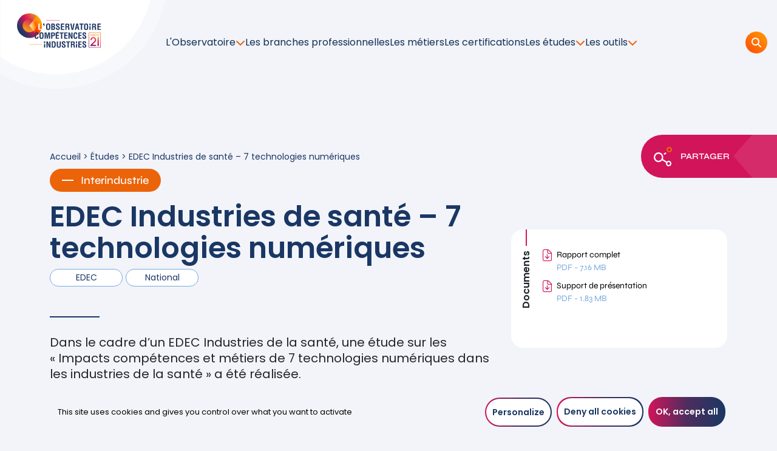

--- FILE ---
content_type: text/html; charset=UTF-8
request_url: https://observatoire-competences-industries.fr/etudes/edec-industrie-de-la-sante/
body_size: 13697
content:
<!doctype html>
<!--[if lt IE 7]><html class="no-js ie ie6 lt-ie9 lt-ie8 lt-ie7" lang="fr-FR"> <![endif]-->
<!--[if IE 7]><html class="no-js ie ie7 lt-ie9 lt-ie8" lang="fr-FR"> <![endif]-->
<!--[if IE 8]><html class="no-js ie ie8 lt-ie9" lang="fr-FR"> <![endif]-->
<!--[if gt IE 8]><!--><html class="no-js" lang="fr-FR"> <!--<![endif]-->
	<head>
		<meta charset="UTF-8" />
		<title>
							EDEC Industries de santé - 7 technologies numériques
					</title>
		<meta http-equiv="Content-Type" content="text/html; charset=UTF-8" />
		<meta http-equiv="X-UA-Compatible" content="IE=edge">
		<meta name="viewport" content="width=device-width, initial-scale=1.0">
		<link rel="pingback" href="https://observatoire-competences-industries.fr/xmlrpc.php" />
		<meta name="theme-color" content="#ffffff">
		<link rel="apple-touch-icon" sizes="180x180" href="https://observatoire-competences-industries.fr/wp-content/themes/opco/favicons/apple-touch-icon.png">
		<link rel="icon" type="image/png" sizes="32x32" href="https://observatoire-competences-industries.fr/wp-content/themes/opco/favicons/favicon-32x32.png">
		<link rel="icon" type="image/png" sizes="16x16" href="https://observatoire-competences-industries.fr/wp-content/themes/opco/favicons/favicon-16x16.png">
		<link rel="manifest" href="https://observatoire-competences-industries.fr/wp-content/themes/opco/favicons/site.webmanifest">
		<link rel="mask-icon" href="https://observatoire-competences-industries.fr/wp-content/themes/opco/favicons/safari-pinned-tab.svg" color="#5bbad5">

				<link rel="preload" href="https://observatoire-competences-industries.fr/wp-content/themes/opco/dist/fonts/syne-v15-latin-500.woff" as="font" type="font/woff">
		<link rel="preload" href="https://observatoire-competences-industries.fr/wp-content/themes/opco/dist/fonts/syne-v15-latin-500.woff2" as="font" type="font/woff2">

		<link rel="preload" href="https://observatoire-competences-industries.fr/wp-content/themes/opco/dist/fonts/syne-v15-latin-600.woff" as="font" type="font/woff">
		<link rel="preload" href="https://observatoire-competences-industries.fr/wp-content/themes/opco/dist/fonts/syne-v15-latin-600.woff2" as="font" type="font/woff2">

		<link rel="preload" href="https://observatoire-competences-industries.fr/wp-content/themes/opco/dist/fonts/syne-v15-latin-700.woff" as="font" type="font/woff">
		<link rel="preload" href="https://observatoire-competences-industries.fr/wp-content/themes/opco/dist/fonts/syne-v15-latin-700.woff2" as="font" type="font/woff2">

		<link rel="preload" href="https://observatoire-competences-industries.fr/wp-content/themes/opco/dist/fonts/syne-v15-latin-regular.woff" as="font" type="font/woff">
		<link rel="preload" href="https://observatoire-competences-industries.fr/wp-content/themes/opco/dist/fonts/syne-v15-latin-regular.woff2" as="font" type="font/woff2">


				<link rel="preload" href="https://observatoire-competences-industries.fr/wp-content/themes/opco/dist/fonts/poppins-v20-latin-300.woff" as="font" type="font/woff">
		<link rel="preload" href="https://observatoire-competences-industries.fr/wp-content/themes/opco/dist/fonts/poppins-v20-latin-300.woff2" as="font" type="font/woff2">

		<link rel="preload" href="https://observatoire-competences-industries.fr/wp-content/themes/opco/dist/fonts/poppins-v20-latin-500.woff" as="font" type="font/woff">
		<link rel="preload" href="https://observatoire-competences-industries.fr/wp-content/themes/opco/dist/fonts/poppins-v20-latin-500.woff2" as="font" type="font/woff2">

		<link rel="preload" href="https://observatoire-competences-industries.fr/wp-content/themes/opco/dist/fonts/poppins-v20-latin-600.woff" as="font" type="font/woff">
		<link rel="preload" href="https://observatoire-competences-industries.fr/wp-content/themes/opco/dist/fonts/poppins-v20-latin-600.woff2" as="font" type="font/woff2">

		<link rel="preload" href="https://observatoire-competences-industries.fr/wp-content/themes/opco/dist/fonts/poppins-v20-latin-700.woff" as="font" type="font/woff">
		<link rel="preload" href="https://observatoire-competences-industries.fr/wp-content/themes/opco/dist/fonts/poppins-v20-latin-700.woff2" as="font" type="font/woff2">

		<link rel="preload" href="https://observatoire-competences-industries.fr/wp-content/themes/opco/dist/fonts/poppins-v20-latin-800.woff" as="font" type="font/woff">
		<link rel="preload" href="https://observatoire-competences-industries.fr/wp-content/themes/opco/dist/fonts/poppins-v20-latin-800.woff2" as="font" type="font/woff2">

		<link rel="preload" href="https://observatoire-competences-industries.fr/wp-content/themes/opco/dist/fonts/poppins-v20-latin-900.woff" as="font" type="font/woff">
		<link rel="preload" href="https://observatoire-competences-industries.fr/wp-content/themes/opco/dist/fonts/poppins-v20-latin-900.woff2" as="font" type="font/woff2">

		<link rel="preload" href="https://observatoire-competences-industries.fr/wp-content/themes/opco/dist/fonts/poppins-v20-latin-regular.woff" as="font" type="font/woff">
		<link rel="preload" href="https://observatoire-competences-industries.fr/wp-content/themes/opco/dist/fonts/poppins-v20-latin-regular.woff2" as="font" type="font/woff2">

				<link rel="preload" as="image" href="https://observatoire-competences-industries.fr/wp-content/themes/opco/dist/images/bg_nav.jpg">
		<link rel="preload" as="image" href="https://observatoire-competences-industries.fr/wp-content/themes/opco/dist/images/oval_gradient_round.png">
		<link rel="preload" as="image" href="https://observatoire-competences-industries.fr/wp-content/themes/opco/dist/images/logo_ministere_travail.jpg">

					<link rel="canonical" href="https://observatoire-competences-industries.fr/etudes/edec-industrie-de-la-sante/">
								
		<meta name='robots' content='index, follow, max-image-preview:large, max-snippet:-1, max-video-preview:-1' />

	<!-- This site is optimized with the Yoast SEO plugin v26.6 - https://yoast.com/wordpress/plugins/seo/ -->
	<link rel="canonical" href="https://observatoire-competences-industries.fr/etudes/edec-industrie-de-la-sante/" />
	<meta property="og:locale" content="fr_FR" />
	<meta property="og:type" content="article" />
	<meta property="og:title" content="EDEC Industries de santé - 7 technologies numériques" />
	<meta property="og:url" content="https://observatoire-competences-industries.fr/etudes/edec-industrie-de-la-sante/" />
	<meta property="og:site_name" content="L&#039;Observatoire Compétences Industries | OPCO 2i" />
	<meta property="article:modified_time" content="2024-01-31T17:05:47+00:00" />
	<meta property="og:image" content="https://observatoire-competences-industries.fr/wp-content/uploads/2022/09/interindustrie.jpg" />
	<meta property="og:image:width" content="392" />
	<meta property="og:image:height" content="244" />
	<meta property="og:image:type" content="image/jpeg" />
	<meta name="twitter:card" content="summary_large_image" />
	<meta name="twitter:site" content="@obs_comp_indus" />
	<meta name="twitter:label1" content="Durée de lecture estimée" />
	<meta name="twitter:data1" content="1 minute" />
	<script type="application/ld+json" class="yoast-schema-graph">{"@context":"https://schema.org","@graph":[{"@type":"WebPage","@id":"https://observatoire-competences-industries.fr/etudes/edec-industrie-de-la-sante/","url":"https://observatoire-competences-industries.fr/etudes/edec-industrie-de-la-sante/","name":"EDEC Industries de santé - 7 technologies numériques","isPartOf":{"@id":"https://observatoire-competences-industries.fr/#website"},"primaryImageOfPage":{"@id":"https://observatoire-competences-industries.fr/etudes/edec-industrie-de-la-sante/#primaryimage"},"image":{"@id":"https://observatoire-competences-industries.fr/etudes/edec-industrie-de-la-sante/#primaryimage"},"thumbnailUrl":"https://observatoire-competences-industries.fr/wp-content/uploads/2022/09/interindustrie.jpg","datePublished":"2021-09-15T10:00:00+00:00","dateModified":"2024-01-31T17:05:47+00:00","breadcrumb":{"@id":"https://observatoire-competences-industries.fr/etudes/edec-industrie-de-la-sante/#breadcrumb"},"inLanguage":"fr-FR","potentialAction":[{"@type":"ReadAction","target":["https://observatoire-competences-industries.fr/etudes/edec-industrie-de-la-sante/"]}]},{"@type":"ImageObject","inLanguage":"fr-FR","@id":"https://observatoire-competences-industries.fr/etudes/edec-industrie-de-la-sante/#primaryimage","url":"https://observatoire-competences-industries.fr/wp-content/uploads/2022/09/interindustrie.jpg","contentUrl":"https://observatoire-competences-industries.fr/wp-content/uploads/2022/09/interindustrie.jpg","width":392,"height":244},{"@type":"BreadcrumbList","@id":"https://observatoire-competences-industries.fr/etudes/edec-industrie-de-la-sante/#breadcrumb","itemListElement":[{"@type":"ListItem","position":1,"name":"Accueil","item":"https://observatoire-competences-industries.fr/"},{"@type":"ListItem","position":2,"name":"Études","item":"https://observatoire-competences-industries.fr/etudes/"},{"@type":"ListItem","position":3,"name":"EDEC Industries de santé &#8211; 7 technologies numériques"}]},{"@type":"WebSite","@id":"https://observatoire-competences-industries.fr/#website","url":"https://observatoire-competences-industries.fr/","name":"L'Observatoire Compétences Industries | OPCO 2i","description":"Au coeur de l&#039;interindustrie","publisher":{"@id":"https://observatoire-competences-industries.fr/#organization"},"alternateName":"OPCO 2i","potentialAction":[{"@type":"SearchAction","target":{"@type":"EntryPoint","urlTemplate":"https://observatoire-competences-industries.fr/?s={search_term_string}"},"query-input":{"@type":"PropertyValueSpecification","valueRequired":true,"valueName":"search_term_string"}}],"inLanguage":"fr-FR"},{"@type":"Organization","@id":"https://observatoire-competences-industries.fr/#organization","name":"L'Observatoire Compétences Industries","alternateName":"OPCO 2i","url":"https://observatoire-competences-industries.fr/","logo":{"@type":"ImageObject","inLanguage":"fr-FR","@id":"https://observatoire-competences-industries.fr/#/schema/logo/image/","url":"https://observatoire-competences-industries.fr/wp-content/uploads/2021/11/OPCO2I_OBS_LOGO.svg","contentUrl":"https://observatoire-competences-industries.fr/wp-content/uploads/2021/11/OPCO2I_OBS_LOGO.svg","width":1,"height":1,"caption":"L'Observatoire Compétences Industries"},"image":{"@id":"https://observatoire-competences-industries.fr/#/schema/logo/image/"},"sameAs":["https://x.com/obs_comp_indus","https://www.linkedin.com/showcase/observatoire-competences-industries"]}]}</script>
	<!-- / Yoast SEO plugin. -->


<link rel="alternate" title="oEmbed (JSON)" type="application/json+oembed" href="https://observatoire-competences-industries.fr/wp-json/oembed/1.0/embed?url=https%3A%2F%2Fobservatoire-competences-industries.fr%2Fetudes%2Fedec-industrie-de-la-sante%2F" />
<link rel="alternate" title="oEmbed (XML)" type="text/xml+oembed" href="https://observatoire-competences-industries.fr/wp-json/oembed/1.0/embed?url=https%3A%2F%2Fobservatoire-competences-industries.fr%2Fetudes%2Fedec-industrie-de-la-sante%2F&#038;format=xml" />
<style id='wp-img-auto-sizes-contain-inline-css' type='text/css'>
img:is([sizes=auto i],[sizes^="auto," i]){contain-intrinsic-size:3000px 1500px}
/*# sourceURL=wp-img-auto-sizes-contain-inline-css */
</style>
<style id='wp-emoji-styles-inline-css' type='text/css'>

	img.wp-smiley, img.emoji {
		display: inline !important;
		border: none !important;
		box-shadow: none !important;
		height: 1em !important;
		width: 1em !important;
		margin: 0 0.07em !important;
		vertical-align: -0.1em !important;
		background: none !important;
		padding: 0 !important;
	}
/*# sourceURL=wp-emoji-styles-inline-css */
</style>
<style id='wp-block-library-inline-css' type='text/css'>
:root{--wp-block-synced-color:#7a00df;--wp-block-synced-color--rgb:122,0,223;--wp-bound-block-color:var(--wp-block-synced-color);--wp-editor-canvas-background:#ddd;--wp-admin-theme-color:#007cba;--wp-admin-theme-color--rgb:0,124,186;--wp-admin-theme-color-darker-10:#006ba1;--wp-admin-theme-color-darker-10--rgb:0,107,160.5;--wp-admin-theme-color-darker-20:#005a87;--wp-admin-theme-color-darker-20--rgb:0,90,135;--wp-admin-border-width-focus:2px}@media (min-resolution:192dpi){:root{--wp-admin-border-width-focus:1.5px}}.wp-element-button{cursor:pointer}:root .has-very-light-gray-background-color{background-color:#eee}:root .has-very-dark-gray-background-color{background-color:#313131}:root .has-very-light-gray-color{color:#eee}:root .has-very-dark-gray-color{color:#313131}:root .has-vivid-green-cyan-to-vivid-cyan-blue-gradient-background{background:linear-gradient(135deg,#00d084,#0693e3)}:root .has-purple-crush-gradient-background{background:linear-gradient(135deg,#34e2e4,#4721fb 50%,#ab1dfe)}:root .has-hazy-dawn-gradient-background{background:linear-gradient(135deg,#faaca8,#dad0ec)}:root .has-subdued-olive-gradient-background{background:linear-gradient(135deg,#fafae1,#67a671)}:root .has-atomic-cream-gradient-background{background:linear-gradient(135deg,#fdd79a,#004a59)}:root .has-nightshade-gradient-background{background:linear-gradient(135deg,#330968,#31cdcf)}:root .has-midnight-gradient-background{background:linear-gradient(135deg,#020381,#2874fc)}:root{--wp--preset--font-size--normal:16px;--wp--preset--font-size--huge:42px}.has-regular-font-size{font-size:1em}.has-larger-font-size{font-size:2.625em}.has-normal-font-size{font-size:var(--wp--preset--font-size--normal)}.has-huge-font-size{font-size:var(--wp--preset--font-size--huge)}.has-text-align-center{text-align:center}.has-text-align-left{text-align:left}.has-text-align-right{text-align:right}.has-fit-text{white-space:nowrap!important}#end-resizable-editor-section{display:none}.aligncenter{clear:both}.items-justified-left{justify-content:flex-start}.items-justified-center{justify-content:center}.items-justified-right{justify-content:flex-end}.items-justified-space-between{justify-content:space-between}.screen-reader-text{border:0;clip-path:inset(50%);height:1px;margin:-1px;overflow:hidden;padding:0;position:absolute;width:1px;word-wrap:normal!important}.screen-reader-text:focus{background-color:#ddd;clip-path:none;color:#444;display:block;font-size:1em;height:auto;left:5px;line-height:normal;padding:15px 23px 14px;text-decoration:none;top:5px;width:auto;z-index:100000}html :where(.has-border-color){border-style:solid}html :where([style*=border-top-color]){border-top-style:solid}html :where([style*=border-right-color]){border-right-style:solid}html :where([style*=border-bottom-color]){border-bottom-style:solid}html :where([style*=border-left-color]){border-left-style:solid}html :where([style*=border-width]){border-style:solid}html :where([style*=border-top-width]){border-top-style:solid}html :where([style*=border-right-width]){border-right-style:solid}html :where([style*=border-bottom-width]){border-bottom-style:solid}html :where([style*=border-left-width]){border-left-style:solid}html :where(img[class*=wp-image-]){height:auto;max-width:100%}:where(figure){margin:0 0 1em}html :where(.is-position-sticky){--wp-admin--admin-bar--position-offset:var(--wp-admin--admin-bar--height,0px)}@media screen and (max-width:600px){html :where(.is-position-sticky){--wp-admin--admin-bar--position-offset:0px}}

/*# sourceURL=wp-block-library-inline-css */
</style><style id='global-styles-inline-css' type='text/css'>
:root{--wp--preset--aspect-ratio--square: 1;--wp--preset--aspect-ratio--4-3: 4/3;--wp--preset--aspect-ratio--3-4: 3/4;--wp--preset--aspect-ratio--3-2: 3/2;--wp--preset--aspect-ratio--2-3: 2/3;--wp--preset--aspect-ratio--16-9: 16/9;--wp--preset--aspect-ratio--9-16: 9/16;--wp--preset--color--black: #000000;--wp--preset--color--cyan-bluish-gray: #abb8c3;--wp--preset--color--white: #ffffff;--wp--preset--color--pale-pink: #f78da7;--wp--preset--color--vivid-red: #cf2e2e;--wp--preset--color--luminous-vivid-orange: #ff6900;--wp--preset--color--luminous-vivid-amber: #fcb900;--wp--preset--color--light-green-cyan: #7bdcb5;--wp--preset--color--vivid-green-cyan: #00d084;--wp--preset--color--pale-cyan-blue: #8ed1fc;--wp--preset--color--vivid-cyan-blue: #0693e3;--wp--preset--color--vivid-purple: #9b51e0;--wp--preset--gradient--vivid-cyan-blue-to-vivid-purple: linear-gradient(135deg,rgb(6,147,227) 0%,rgb(155,81,224) 100%);--wp--preset--gradient--light-green-cyan-to-vivid-green-cyan: linear-gradient(135deg,rgb(122,220,180) 0%,rgb(0,208,130) 100%);--wp--preset--gradient--luminous-vivid-amber-to-luminous-vivid-orange: linear-gradient(135deg,rgb(252,185,0) 0%,rgb(255,105,0) 100%);--wp--preset--gradient--luminous-vivid-orange-to-vivid-red: linear-gradient(135deg,rgb(255,105,0) 0%,rgb(207,46,46) 100%);--wp--preset--gradient--very-light-gray-to-cyan-bluish-gray: linear-gradient(135deg,rgb(238,238,238) 0%,rgb(169,184,195) 100%);--wp--preset--gradient--cool-to-warm-spectrum: linear-gradient(135deg,rgb(74,234,220) 0%,rgb(151,120,209) 20%,rgb(207,42,186) 40%,rgb(238,44,130) 60%,rgb(251,105,98) 80%,rgb(254,248,76) 100%);--wp--preset--gradient--blush-light-purple: linear-gradient(135deg,rgb(255,206,236) 0%,rgb(152,150,240) 100%);--wp--preset--gradient--blush-bordeaux: linear-gradient(135deg,rgb(254,205,165) 0%,rgb(254,45,45) 50%,rgb(107,0,62) 100%);--wp--preset--gradient--luminous-dusk: linear-gradient(135deg,rgb(255,203,112) 0%,rgb(199,81,192) 50%,rgb(65,88,208) 100%);--wp--preset--gradient--pale-ocean: linear-gradient(135deg,rgb(255,245,203) 0%,rgb(182,227,212) 50%,rgb(51,167,181) 100%);--wp--preset--gradient--electric-grass: linear-gradient(135deg,rgb(202,248,128) 0%,rgb(113,206,126) 100%);--wp--preset--gradient--midnight: linear-gradient(135deg,rgb(2,3,129) 0%,rgb(40,116,252) 100%);--wp--preset--font-size--small: 13px;--wp--preset--font-size--medium: 20px;--wp--preset--font-size--large: 36px;--wp--preset--font-size--x-large: 42px;--wp--preset--spacing--20: 0.44rem;--wp--preset--spacing--30: 0.67rem;--wp--preset--spacing--40: 1rem;--wp--preset--spacing--50: 1.5rem;--wp--preset--spacing--60: 2.25rem;--wp--preset--spacing--70: 3.38rem;--wp--preset--spacing--80: 5.06rem;--wp--preset--shadow--natural: 6px 6px 9px rgba(0, 0, 0, 0.2);--wp--preset--shadow--deep: 12px 12px 50px rgba(0, 0, 0, 0.4);--wp--preset--shadow--sharp: 6px 6px 0px rgba(0, 0, 0, 0.2);--wp--preset--shadow--outlined: 6px 6px 0px -3px rgb(255, 255, 255), 6px 6px rgb(0, 0, 0);--wp--preset--shadow--crisp: 6px 6px 0px rgb(0, 0, 0);}:where(.is-layout-flex){gap: 0.5em;}:where(.is-layout-grid){gap: 0.5em;}body .is-layout-flex{display: flex;}.is-layout-flex{flex-wrap: wrap;align-items: center;}.is-layout-flex > :is(*, div){margin: 0;}body .is-layout-grid{display: grid;}.is-layout-grid > :is(*, div){margin: 0;}:where(.wp-block-columns.is-layout-flex){gap: 2em;}:where(.wp-block-columns.is-layout-grid){gap: 2em;}:where(.wp-block-post-template.is-layout-flex){gap: 1.25em;}:where(.wp-block-post-template.is-layout-grid){gap: 1.25em;}.has-black-color{color: var(--wp--preset--color--black) !important;}.has-cyan-bluish-gray-color{color: var(--wp--preset--color--cyan-bluish-gray) !important;}.has-white-color{color: var(--wp--preset--color--white) !important;}.has-pale-pink-color{color: var(--wp--preset--color--pale-pink) !important;}.has-vivid-red-color{color: var(--wp--preset--color--vivid-red) !important;}.has-luminous-vivid-orange-color{color: var(--wp--preset--color--luminous-vivid-orange) !important;}.has-luminous-vivid-amber-color{color: var(--wp--preset--color--luminous-vivid-amber) !important;}.has-light-green-cyan-color{color: var(--wp--preset--color--light-green-cyan) !important;}.has-vivid-green-cyan-color{color: var(--wp--preset--color--vivid-green-cyan) !important;}.has-pale-cyan-blue-color{color: var(--wp--preset--color--pale-cyan-blue) !important;}.has-vivid-cyan-blue-color{color: var(--wp--preset--color--vivid-cyan-blue) !important;}.has-vivid-purple-color{color: var(--wp--preset--color--vivid-purple) !important;}.has-black-background-color{background-color: var(--wp--preset--color--black) !important;}.has-cyan-bluish-gray-background-color{background-color: var(--wp--preset--color--cyan-bluish-gray) !important;}.has-white-background-color{background-color: var(--wp--preset--color--white) !important;}.has-pale-pink-background-color{background-color: var(--wp--preset--color--pale-pink) !important;}.has-vivid-red-background-color{background-color: var(--wp--preset--color--vivid-red) !important;}.has-luminous-vivid-orange-background-color{background-color: var(--wp--preset--color--luminous-vivid-orange) !important;}.has-luminous-vivid-amber-background-color{background-color: var(--wp--preset--color--luminous-vivid-amber) !important;}.has-light-green-cyan-background-color{background-color: var(--wp--preset--color--light-green-cyan) !important;}.has-vivid-green-cyan-background-color{background-color: var(--wp--preset--color--vivid-green-cyan) !important;}.has-pale-cyan-blue-background-color{background-color: var(--wp--preset--color--pale-cyan-blue) !important;}.has-vivid-cyan-blue-background-color{background-color: var(--wp--preset--color--vivid-cyan-blue) !important;}.has-vivid-purple-background-color{background-color: var(--wp--preset--color--vivid-purple) !important;}.has-black-border-color{border-color: var(--wp--preset--color--black) !important;}.has-cyan-bluish-gray-border-color{border-color: var(--wp--preset--color--cyan-bluish-gray) !important;}.has-white-border-color{border-color: var(--wp--preset--color--white) !important;}.has-pale-pink-border-color{border-color: var(--wp--preset--color--pale-pink) !important;}.has-vivid-red-border-color{border-color: var(--wp--preset--color--vivid-red) !important;}.has-luminous-vivid-orange-border-color{border-color: var(--wp--preset--color--luminous-vivid-orange) !important;}.has-luminous-vivid-amber-border-color{border-color: var(--wp--preset--color--luminous-vivid-amber) !important;}.has-light-green-cyan-border-color{border-color: var(--wp--preset--color--light-green-cyan) !important;}.has-vivid-green-cyan-border-color{border-color: var(--wp--preset--color--vivid-green-cyan) !important;}.has-pale-cyan-blue-border-color{border-color: var(--wp--preset--color--pale-cyan-blue) !important;}.has-vivid-cyan-blue-border-color{border-color: var(--wp--preset--color--vivid-cyan-blue) !important;}.has-vivid-purple-border-color{border-color: var(--wp--preset--color--vivid-purple) !important;}.has-vivid-cyan-blue-to-vivid-purple-gradient-background{background: var(--wp--preset--gradient--vivid-cyan-blue-to-vivid-purple) !important;}.has-light-green-cyan-to-vivid-green-cyan-gradient-background{background: var(--wp--preset--gradient--light-green-cyan-to-vivid-green-cyan) !important;}.has-luminous-vivid-amber-to-luminous-vivid-orange-gradient-background{background: var(--wp--preset--gradient--luminous-vivid-amber-to-luminous-vivid-orange) !important;}.has-luminous-vivid-orange-to-vivid-red-gradient-background{background: var(--wp--preset--gradient--luminous-vivid-orange-to-vivid-red) !important;}.has-very-light-gray-to-cyan-bluish-gray-gradient-background{background: var(--wp--preset--gradient--very-light-gray-to-cyan-bluish-gray) !important;}.has-cool-to-warm-spectrum-gradient-background{background: var(--wp--preset--gradient--cool-to-warm-spectrum) !important;}.has-blush-light-purple-gradient-background{background: var(--wp--preset--gradient--blush-light-purple) !important;}.has-blush-bordeaux-gradient-background{background: var(--wp--preset--gradient--blush-bordeaux) !important;}.has-luminous-dusk-gradient-background{background: var(--wp--preset--gradient--luminous-dusk) !important;}.has-pale-ocean-gradient-background{background: var(--wp--preset--gradient--pale-ocean) !important;}.has-electric-grass-gradient-background{background: var(--wp--preset--gradient--electric-grass) !important;}.has-midnight-gradient-background{background: var(--wp--preset--gradient--midnight) !important;}.has-small-font-size{font-size: var(--wp--preset--font-size--small) !important;}.has-medium-font-size{font-size: var(--wp--preset--font-size--medium) !important;}.has-large-font-size{font-size: var(--wp--preset--font-size--large) !important;}.has-x-large-font-size{font-size: var(--wp--preset--font-size--x-large) !important;}
/*# sourceURL=global-styles-inline-css */
</style>

<style id='classic-theme-styles-inline-css' type='text/css'>
/*! This file is auto-generated */
.wp-block-button__link{color:#fff;background-color:#32373c;border-radius:9999px;box-shadow:none;text-decoration:none;padding:calc(.667em + 2px) calc(1.333em + 2px);font-size:1.125em}.wp-block-file__button{background:#32373c;color:#fff;text-decoration:none}
/*# sourceURL=/wp-includes/css/classic-themes.min.css */
</style>
<link rel='stylesheet' id='contact-form-7-css' href='https://observatoire-competences-industries.fr/wp-content/plugins/contact-form-7/includes/css/styles.css?ver=6.1.4' type='text/css' media='all' />
<link rel='stylesheet' id='fontawesome6-css' href='https://observatoire-competences-industries.fr/wp-content/themes/opco/libsfront/fontawesome6/css/all.min.css?ver=6.9' type='text/css' media='all' />
<link rel='stylesheet' id='fontawesome6_sharp-css' href='https://observatoire-competences-industries.fr/wp-content/themes/opco/libsfront/fontawesome6/css/sharp-light.min.css?ver=6.9' type='text/css' media='all' />
<link rel='stylesheet' id='style-css' href='https://observatoire-competences-industries.fr/wp-content/themes/opco/dist/css/style.css?ver=1.3' type='text/css' media='all' />
<link rel='stylesheet' id='tinymce_style-css' href='https://observatoire-competences-industries.fr/wp-content/themes/opco/tiny-style.css?ver=1.3' type='text/css' media='all' />
<script type="text/javascript" src="https://observatoire-competences-industries.fr/wp-includes/js/jquery/jquery.min.js?ver=3.7.1" id="jquery-core-js"></script>
<script type="text/javascript" src="https://observatoire-competences-industries.fr/wp-includes/js/jquery/jquery-migrate.min.js?ver=3.4.1" id="jquery-migrate-js"></script>
<script type="text/javascript" src="https://observatoire-competences-industries.fr/wp-content/themes/opco/libsfront/tarteaucitron/tarteaucitron.js?ver=1.0" id="tarteaucitron-js"></script>
<script type="text/javascript" src="https://observatoire-competences-industries.fr/wp-content/themes/opco/libsfront/tarteaucitron/tarteaucitron.services.js?ver=1.0" id="tarteaucitron-services-js"></script>
<link rel="https://api.w.org/" href="https://observatoire-competences-industries.fr/wp-json/" /><link rel="EditURI" type="application/rsd+xml" title="RSD" href="https://observatoire-competences-industries.fr/xmlrpc.php?rsd" />
<meta name="generator" content="WordPress 6.9" />
<link rel='shortlink' href='https://observatoire-competences-industries.fr/?p=2577' />

		<!-- Matomo -->
		<script>
			var _paq = window._paq = window._paq || [];
			/* tracker methods like "setCustomDimension" should be called before "trackPageView" */
			_paq.push(['trackPageView']);
			_paq.push(['enableLinkTracking']);
			(function() {
				var u="https://www.matomo.thalamus-ic.fr/";
				_paq.push(['setTrackerUrl', u+'matomo.php']);
				_paq.push(['setSiteId', '3']);
				var d=document, g=d.createElement('script'), s=d.getElementsByTagName('script')[0];
				g.async=true; g.src=u+'matomo.js'; s.parentNode.insertBefore(g,s);
			})();
		</script>
		<!-- End Matomo Code -->
	</head>

<body class="wp-singular ressource-template-default single single-ressource postid-2577 wp-theme-opco" data-template="base.twig">
				<header class="header js-header">
    <div class="header__inner">
        <div class="header__inner__logo">
            <a href="https://observatoire-competences-industries.fr">
                <img src="https://observatoire-competences-industries.fr/wp-content/uploads/2021/11/OPCO2I_OBS_LOGO.svg" alt="">
            </a>
        </div>
        <nav class="header__inner__menu">
            <ul class="header__inner__menu__main">
                                    <li class=" menu-item menu-item-type-custom menu-item-object-custom menu-item-973 menu-item-has-children">
                                                    <span>L'Observatoire <i class="fas fa-chevron-down"></i></span>
                                                                            <div class="header__inner__menu__sub">
                                <ul>
                                                                            <li>
                                            <a href="https://observatoire-competences-industries.fr/a-propos/" target="_self"><i class="fa-regular fa-eye"></i> <span>Découvrez l'Observatoire</span></a>
                                        </li>
                                                                            <li>
                                            <a href="https://observatoire-competences-industries.fr/evenements/" target="_self"><i class="fa-sharp fa-light fa-memo"></i> <span>Les évènements</span></a>
                                        </li>
                                                                            <li>
                                            <a href="https://observatoire-competences-industries.fr/les-rapports-dactivite/" target="_self"><i class="fa-regular fa-calendar-week"></i> <span>Les rapports d’activité</span></a>
                                        </li>
                                                                            <li>
                                            <a href="https://observatoire-competences-industries.fr/dans-les-medias/" target="_self"><i class="fa-regular fa-newspaper"></i> <span>Dans les médias</span></a>
                                        </li>
                                                                    </ul>
                            </div>
                                            </li>
                                    <li class=" menu-item menu-item-type-post_type menu-item-object-page menu-item-622">
                                                    <a href="https://observatoire-competences-industries.fr/branches/" target="_self">Les branches professionnelles</a>
                                                                    </li>
                                    <li class=" menu-item menu-item-type-post_type menu-item-object-page menu-item-7307">
                                                    <a href="https://observatoire-competences-industries.fr/metiers/" target="_self">Les métiers</a>
                                                                    </li>
                                    <li class=" menu-item menu-item-type-post_type menu-item-object-page menu-item-7306">
                                                    <a href="https://observatoire-competences-industries.fr/certifications/" target="_self">Les certifications</a>
                                                                    </li>
                                    <li class=" menu-item menu-item-type-custom menu-item-object-custom menu-item-1297 menu-item-has-children">
                                                    <span>Les études <i class="fas fa-chevron-down"></i></span>
                                                                            <div class="header__inner__menu__sub">
                                <ul>
                                                                            <li>
                                            <a href="https://observatoire-competences-industries.fr/etudes/" target="_self"><i class="fa-solid fa-pen-clip"></i> <span>Études disponibles</span></a>
                                        </li>
                                                                            <li>
                                            <a href="https://observatoire-competences-industries.fr/agenda-etudes/" target="_self"><i class="fa-regular fa-calendar-star"></i> <span>Agenda des études</span></a>
                                        </li>
                                                                    </ul>
                            </div>
                                            </li>
                                    <li class=" menu-item menu-item-type-custom menu-item-object-custom menu-item-4415 menu-item-has-children">
                                                    <span>Les outils <i class="fas fa-chevron-down"></i></span>
                                                                            <div class="header__inner__menu__sub">
                                <ul>
                                                                            <li>
                                            <a href="https://observatoire-competences-industries.fr/en-chiffres/" target="_self"><i class="fa-solid fa-gauge"></i> <span>L’interindustrie en chiffres</span></a>
                                        </li>
                                                                            <li>
                                            <a href="https://observatoire-competences-industries.fr/tendances-industries/" target="_self"><i class="fa-solid fa-chart-mixed"></i> <span>Tendances industries</span></a>
                                        </li>
                                                                    </ul>
                            </div>
                                            </li>
                            </ul>
        </nav>
        <div class="header__inner__btn">
            <button class="btn btn--gradient-orange js-search-open"><i class="fa-solid fa-magnifying-glass"></i> <span class="d-none d-xxl-inline-block">Recherche</span></button>
            <button class="btn btn--gradient-orange js-burger-menu"><i class="fa-solid fa-bars open"></i> <i class="fa-solid fa-xmark close"></i></button>
        </div>
    </div>
</header>

<div class="header-search js-search">
    <div class="header-search__overlay js-search-close"></div>
    <div class="header-search__inner">
                    <form action="https://observatoire-competences-industries.fr/recherche/" class="search-wrap">
                <div class="search-wrap__icon">
                    <i class="fa-solid fa-magnifying-glass"></i>
                </div>
                <input type="search" placeholder="Rechercher sur le site" value="" name="_search">
                <div class="search-wrap__submit">
                    <button>
                        <span class="d-none d-md-block">
                            Chercher
                        </span>
                        <span class="d-block d-md-none">
                            <i class="fa-solid fa-magnifying-glass"></i>
                        </span>
                    </button>
                </div>
            </form>
            </div>
</div>		<section class="navigation js-navigation">
    <div class="container">
        <div class="navigation__inner">
            <nav class="navigation__inner__nav" id="mobile-nav">
                                    <div class="navigation__inner__nav__item">
                                                    <button class="navigation__inner__nav__item__top collapsed" data-bs-toggle="collapse" data-bs-target="#panel--1" aria-expanded="false" aria-controls="panel--1">
                                <span>L'Observatoire</span> <i class="fas fa-chevron-down"></i>
                            </button>
                            <div class="navigation__inner__nav__item__bottom collapse" aria-labelledby="heading--1" id="panel--1" data-bs-parent="#mobile-nav">
                                <ul>
                                                                            <li class="">
                                            <a href="https://observatoire-competences-industries.fr/a-propos/" target="_self"><i class="fa-regular fa-eye"></i> <span>Découvrez l'Observatoire</span></a>
                                        </li>
                                                                            <li class="">
                                            <a href="https://observatoire-competences-industries.fr/evenements/" target="_self"><i class="fa-sharp fa-light fa-memo"></i> <span>Les évènements</span></a>
                                        </li>
                                                                            <li class="">
                                            <a href="https://observatoire-competences-industries.fr/les-rapports-dactivite/" target="_self"><i class="fa-regular fa-calendar-week"></i> <span>Les rapports d’activité</span></a>
                                        </li>
                                                                            <li class="">
                                            <a href="https://observatoire-competences-industries.fr/dans-les-medias/" target="_self"><i class="fa-regular fa-newspaper"></i> <span>Dans les médias</span></a>
                                        </li>
                                                                    </ul>
                            </div>
                                            </div>
                                    <div class="navigation__inner__nav__item">
                                                    <a href="https://observatoire-competences-industries.fr/branches/" class="navigation__inner__nav__item__top" target="_self">Les branches professionnelles</a>
                                            </div>
                                    <div class="navigation__inner__nav__item">
                                                    <a href="https://observatoire-competences-industries.fr/metiers/" class="navigation__inner__nav__item__top" target="_self">Les métiers</a>
                                            </div>
                                    <div class="navigation__inner__nav__item">
                                                    <a href="https://observatoire-competences-industries.fr/certifications/" class="navigation__inner__nav__item__top" target="_self">Les certifications</a>
                                            </div>
                                    <div class="navigation__inner__nav__item">
                                                    <button class="navigation__inner__nav__item__top collapsed" data-bs-toggle="collapse" data-bs-target="#panel--5" aria-expanded="false" aria-controls="panel--5">
                                <span>Les études</span> <i class="fas fa-chevron-down"></i>
                            </button>
                            <div class="navigation__inner__nav__item__bottom collapse" aria-labelledby="heading--5" id="panel--5" data-bs-parent="#mobile-nav">
                                <ul>
                                                                            <li class="">
                                            <a href="https://observatoire-competences-industries.fr/etudes/" target="_self"><i class="fa-solid fa-pen-clip"></i> <span>Études disponibles</span></a>
                                        </li>
                                                                            <li class="">
                                            <a href="https://observatoire-competences-industries.fr/agenda-etudes/" target="_self"><i class="fa-regular fa-calendar-star"></i> <span>Agenda des études</span></a>
                                        </li>
                                                                    </ul>
                            </div>
                                            </div>
                                    <div class="navigation__inner__nav__item">
                                                    <button class="navigation__inner__nav__item__top collapsed" data-bs-toggle="collapse" data-bs-target="#panel--6" aria-expanded="false" aria-controls="panel--6">
                                <span>Les outils</span> <i class="fas fa-chevron-down"></i>
                            </button>
                            <div class="navigation__inner__nav__item__bottom collapse" aria-labelledby="heading--6" id="panel--6" data-bs-parent="#mobile-nav">
                                <ul>
                                                                            <li class="">
                                            <a href="https://observatoire-competences-industries.fr/en-chiffres/" target="_self"><i class="fa-solid fa-gauge"></i> <span>L’interindustrie en chiffres</span></a>
                                        </li>
                                                                            <li class="">
                                            <a href="https://observatoire-competences-industries.fr/tendances-industries/" target="_self"><i class="fa-solid fa-chart-mixed"></i> <span>Tendances industries</span></a>
                                        </li>
                                                                    </ul>
                            </div>
                                            </div>
                            </nav>
        </div>
    </div>
</section>		<main id="content" class="content-wrapper">
		<div class="wrapper ">
			            <aside class="share js-aside-share-trigger">
    <div class="share__left"><svg width="30" height="32" viewBox="0 0 30 32" xmlns="http://www.w3.org/2000/svg"><g fill="none" fill-rule="evenodd"><path d="M25.5 2.118A2.39 2.39 0 0127.882 4.5 2.39 2.39 0 0125.5 6.882 2.39 2.39 0 0123.118 4.5 2.39 2.39 0 0125.5 2.118M25.5 9c.935 0 1.8-.281 2.517-.766a4.548 4.548 0 001.217-1.217A4.47 4.47 0 0030 4.5c0-.935-.281-1.8-.766-2.517a4.523 4.523 0 00-.549-.668 4.536 4.536 0 00-.668-.549A4.47 4.47 0 0025.5 0c-.935 0-1.8.281-2.517.766a4.548 4.548 0 00-1.217 1.217A4.504 4.504 0 0025.5 9" fill="#EB640A"/><path fill="#F2F4F9" d="M21 10.662L19.571 9 16 11.338 17.429 13z"/><path d="M24.556 29.832c-1.294 0-2.353-1.097-2.353-2.439 0-1.34 1.059-2.438 2.353-2.438 1.294 0 2.352 1.097 2.352 2.438 0 1.342-1.058 2.44-2.352 2.44M7.824 22.786c-3.026 0-5.49-2.554-5.49-5.69 0-3.138 2.464-5.691 5.49-5.691 3.026 0 5.49 2.553 5.49 5.69 0 3.137-2.464 5.69-5.49 5.69m20.416 2.03a5.155 5.155 0 00-.544-.683 4.535 4.535 0 00-.662-.562 4.337 4.337 0 00-2.496-.784 4.337 4.337 0 00-3.13 1.324l-6.4-3.966c.39-.957.607-2.015.607-3.117 0-3.005-1.59-5.622-3.95-7.008v.025A7.56 7.56 0 007.828 9c-4.314 0-7.81 3.625-7.81 8.096H0c.035 4.424 3.513 7.994 7.806 7.994 2.44 0 4.588-1.18 6.024-2.987l6.442 3.988a4.716 4.716 0 00-.189 1.302c0 2.541 2.001 4.607 4.462 4.607.927 0 1.785-.288 2.496-.785a4.585 4.585 0 001.206-1.245c.474-.734.753-1.62.753-2.577 0-.957-.279-1.842-.76-2.576" fill="#FFF"/></g></svg></div>
    <div class="share__right">Partager</div>
    <div class="share__bg">
        <svg width="137" height="135" viewBox="0 0 137 135" xmlns="http://www.w3.org/2000/svg"><path d="M147.517-102.49c51.282 39.14 84.416 101.201 84.416 171.07 0 69.101-32.41 130.567-82.733 169.771L.533 66.96z" fill="currentColor" fill-rule="evenodd"/></svg>    </div>
</aside>
<div class="share-tools js-aside-share-tools">
    <div class="share-tools__left js-aside-share-close"><i class="fal fa-times"></i></div>
    <div class="share-tools__right">
                    <a href="https://www.linkedin.com/shareArticle?mini=true&url=https://observatoire-competences-industries.fr/etudes/edec-industrie-de-la-sante/" class="icon-share" target="_blank"><i class="fab fa-linkedin-in"></i></a>
                            <a href="https://twitter.com/intent/tweet?url=https://observatoire-competences-industries.fr/etudes/edec-industrie-de-la-sante/&text=" class="icon-share" target="_blank"><i class="fab fa-twitter"></i></a>
                    </div>
</div>        <section class="intro-content-ressource">
    <div class="container">
                                    <div class="row">
            <div class="col-lg-8 col-left">
                <div class="intro-content-ressource__inner">
                    <div class="breadcrumb is-blue">
            <span><span><a href="https://observatoire-competences-industries.fr/">Accueil</a></span> &gt; <span><a href="https://observatoire-competences-industries.fr/etudes/">Études</a></span> &gt; <span class="breadcrumb_last" aria-current="page">EDEC Industries de santé &#8211; 7 technologies numériques</span></span>
    </div>                    <div class="intro-content-ressource__inner__details">
                                                    <span class="label-branch">Interindustrie</span>
                                                                    </div>
                    <h1 class="intro-content-ressource__title">EDEC Industries de santé  &#8211; 7 technologies numériques</h1>
                        <div class="intro-content-ressource__inner__thematics">
                                                                                        <a href="https://observatoire-competences-industries.fr/etudes/?_thematics=edec" class="label-cat label-cat--big bg-white">EDEC</a>
                                                                                                                                                    <a href="https://observatoire-competences-industries.fr/etudes/?_regions=national" class="label-cat label-cat--big bg-white">National</a>
                                                                                </div>

                </div>
                                    <div class="intro-content-ressource__content rte">
                        <p>Dans le cadre d&rsquo;un EDEC Industries de la santé, une étude sur les « Impacts compétences et métiers de 7 technologies numériques dans les industries de la santé » a été réalisée.</p>
<p>Les objectifs de cette étude sont :<br />
&#8211; Conduire un état des lieux des 7 technologies dans les industries de santé(permettant de mieux prévoir leur diffusion) sur la base des travaux existants (en particulier l’étude Pipame)<br />
&#8211; Définir les impacts des 7 technologies numériques sur les métiers de l’ensemble de la chaine de valeur des industries de santé<br />
&#8211; Préciser les compétences nécessaires au développement de ces 7 technologies numériques dans les industries de santé<br />
&#8211; Recenser les formations dans les 7 technologies numériques, avec un zoom sur les formations spécifiques en santé<br />
&#8211; Proposer des recommandations opérationnelles pour accompagner les impacts et permettre et l’adéquation de l’offre de formation</p>

                    </div>
                            </div>
            <div class="col-lg-4 col-right">
                                <div class="intro-content-ressource__block">
                    <div class="intro-content-ressource__block__left">
                        <div class="intro-content-ressource__block__left__text">
                            Documents
                        </div>
                    </div>
                    <div class="intro-content-ressource__block__right">
                                                                                                            <a href="https://observatoire-competences-industries.fr/wp-content/uploads/2022/08/Sante-7-technos-Rapport-complet.pdf" class="intro-content-ressource__block__right__item js-gtag-event" target="_blank"
                                   data-event-name="Download - EDEC Industries de santé  &#8211; 7 technologies numériques - Rapport complet">
                                    <div class="intro-content-ressource__block__right__item__icon">
                                        <i class="fal fa-file-download"></i>
                                    </div>
                                    <div class="intro-content-ressource__block__right__item__text">
                                        <p class="intro-content-ressource__block__right__item__text__title">Rapport complet</p>
                                        <p class="intro-content-ressource__block__right__item__text__filesize">
                                            <span>pdf</span>
                                            <span>-</span>
                                            <span>7.16 MB</span>
                                        </p>
                                    </div>
                                </a>
                            
                                                                                    <a href="https://observatoire-competences-industries.fr/wp-content/uploads/2022/08/Sante-7-technos-Support-de-presentation.pdf" class="intro-content-ressource__block__right__item js-gtag-event" target="_blank"
                                   data-event-name="Download - EDEC Industries de santé  &#8211; 7 technologies numériques - Support de présentation">
                                    <div class="intro-content-ressource__block__right__item__icon">
                                        <i class="fal fa-file-download"></i>
                                    </div>
                                    <div class="intro-content-ressource__block__right__item__text">
                                        <p class="intro-content-ressource__block__right__item__text__title">Support de présentation</p>
                                        <p class="intro-content-ressource__block__right__item__text__filesize">
                                            <span>pdf</span>
                                            <span>-</span>
                                            <span>1.83 MB</span>
                                        </p>
                                    </div>
                                </a>
                            
                                            </div>
                </div>
                                                            </div>
        </div>
    </div>
</section>                <section class="ressources-related js-carousel-mobile">
    <div class="ressources-related__shape-left">
        <svg width="256" height="479" viewBox="0 0 256 479" fill="none" xmlns="http://www.w3.org/2000/svg"><path d="M152.041.553c32.003 32.003 57.622 69.765 75.392 111.13 17.771 41.364 27.345 85.521 28.177 129.949.832 44.428-7.095 88.257-23.328 128.985C216.048 411.344 191.827 448.173 161 479L-82.703 235.297 152.04.553z" fill="url(#paint0_radial_1226_6108)" fill-opacity=".2"/><defs><radialGradient id="paint0_radial_1226_6108" cx="0" cy="0" r="1" gradientUnits="userSpaceOnUse" gradientTransform="rotate(1.019 -13272.102 -4303.957) scale(328.433 488.168)"><stop stop-color="#fff" stop-opacity="0"/><stop offset=".5" stop-color="#fff" stop-opacity="0"/><stop offset="1" stop-color="#fff" stop-opacity=".5"/></radialGradient></defs></svg>    </div>
    <div class="ressources-related__shape-right">
        <svg width="582" height="479" viewBox="0 0 582 479" fill="none" xmlns="http://www.w3.org/2000/svg"><g opacity=".5"><g opacity=".5"><circle cx="388" cy="425" r="388" fill="url(#paint0_linear_1226_6098)" fill-opacity=".8"/><circle cx="388" cy="425.001" r="232.099" fill="url(#paint1_linear_1226_6098)"/></g><circle cx="503.701" cy="55.701" r="55.701" fill="#fff" fill-opacity=".3"/><circle cx="503.701" cy="55.7" r="9.998" fill="#fff"/></g><defs><linearGradient id="paint0_linear_1226_6098" x1="0" y1="423.39" x2="776" y2="423.39" gradientUnits="userSpaceOnUse"><stop stop-color="#fff" stop-opacity=".8"/><stop offset="1" stop-color="#fff" stop-opacity="0"/></linearGradient><linearGradient id="paint1_linear_1226_6098" x1="620.099" y1="422.205" x2="155.9" y2="422.205" gradientUnits="userSpaceOnUse"><stop stop-color="#fff"/><stop offset="1" stop-color="#fff" stop-opacity=".25"/></linearGradient></defs></svg>    </div>
    <div class="container">
        <h2 class="ressources-related__title bar-before bar-before--white">Études associées</h2>
        <div class="row js-carousel-mobile-track">
                                            <div class="col-lg-4 col-md-6 col-10 mb-4 js-carousel-mobile-item">
                        <div class="card-ressources">
    <div class="card-ressources__top has-opmq">
                    <div class="card-ressources__top__opmq">
                <img src="https://observatoire-competences-industries.fr/wp-content/uploads/2023/12/LOGO_RVB-1-e1703079686720.png" alt="">
            </div>
                                            <img src="https://observatoire-competences-industries.fr/wp-content/uploads/2021/08/opco2i-photo-metallurgie-scaled.jpg" alt="" class="card-ressources__top__thumbnail">
                        </div>
    <div class="card-ressources__content">
        <p class="card-ressources__content__branch"><i class="fa-regular fa-dash"></i> Métallurgie</p>
        <p class="card-ressources__content__title">Etude diagnostic « les chiffres du secteur de la construction métallique et les principales perspectives d’évolution des métiers et des compétences »</p>
        <ul class="card-ressources__content__misc">
                        <li class="card-ressources__misc__item label-misc label-misc--gray label-misc--medium">
                <i class="fa-regular fa-calendar-day"></i> <span class="text-transform-capitalize">décembre 2025</span>
            </li>
        </ul>
        <div class="card-ressources__content__btn">
                            <button class="btn btn--orange js-external-link" data-id="9727">Lire l'étude <i class="fa-solid fa-arrow-up-right-from-square"></i></button>
                    </div>
                                    <div class="card-ressources__content__picto">
                    <img src="https://observatoire-competences-industries.fr/wp-content/uploads/2021/09/opco2i-picto-metallurgie-blanc.svg" alt="">
                </div>
                        </div>
</div>
            <div class="external-link-modal js-external-link-modal" data-id="9727">
            <div class="external-link-modal__overlay js-external-link-close"></div>
            <div class="external-link-modal__inner">
                <button class="external-link-modal__inner__close js-external-link-close"><i class="fa-solid fa-xmark"></i></button>
                <div class="external-link-modal__inner__top">
                                            <div class="external-link-modal__inner__top__opmq">
                            <img src="https://observatoire-competences-industries.fr/wp-content/uploads/2024/01/logo.png" alt="">
                        </div>
                                        </div>
                <div class="external-link-modal__inner__text">
                    Cette étude est disponible sur le site de l'Observatoire paritaire de la Métallurgie
                </div>
                <a href="https://www.observatoire-metallurgie.fr/analyses-previsions/les-metiers-du-secteur-de-la-construction-metallique-et-les-principales" target="_blank" class="btn btn--gradient-orange">Je consulte l'étude<i class="fa-solid fa-arrow-up-right-from-square"></i></a>
            </div>
        </div>
                    </div>
                                            <div class="col-lg-4 col-md-6 col-10 mb-4 js-carousel-mobile-item">
                        <div class="card-ressources">
    <div class="card-ressources__top has-opmq">
                    <div class="card-ressources__top__opmq">
                <img src="https://observatoire-competences-industries.fr/wp-content/uploads/2023/12/LOGO_RVB-1-e1703079686720.png" alt="">
            </div>
                                            <img src="https://observatoire-competences-industries.fr/wp-content/uploads/2021/08/opco2i-photo-metallurgie-scaled.jpg" alt="" class="card-ressources__top__thumbnail">
                        </div>
    <div class="card-ressources__content">
        <p class="card-ressources__content__branch"><i class="fa-regular fa-dash"></i> Métallurgie</p>
        <p class="card-ressources__content__title">Étude Diagnostic du secteur des cycles, et principales perspectives d’évolution des métiers et des compétences</p>
        <ul class="card-ressources__content__misc">
                        <li class="card-ressources__misc__item label-misc label-misc--gray label-misc--medium">
                <i class="fa-regular fa-calendar-day"></i> <span class="text-transform-capitalize">octobre 2025</span>
            </li>
        </ul>
        <div class="card-ressources__content__btn">
                            <button class="btn btn--orange js-external-link" data-id="9176">Lire l'étude <i class="fa-solid fa-arrow-up-right-from-square"></i></button>
                    </div>
                                    <div class="card-ressources__content__picto">
                    <img src="https://observatoire-competences-industries.fr/wp-content/uploads/2021/09/opco2i-picto-metallurgie-blanc.svg" alt="">
                </div>
                        </div>
</div>
            <div class="external-link-modal js-external-link-modal" data-id="9176">
            <div class="external-link-modal__overlay js-external-link-close"></div>
            <div class="external-link-modal__inner">
                <button class="external-link-modal__inner__close js-external-link-close"><i class="fa-solid fa-xmark"></i></button>
                <div class="external-link-modal__inner__top">
                                            <div class="external-link-modal__inner__top__opmq">
                            <img src="https://observatoire-competences-industries.fr/wp-content/uploads/2024/01/logo.png" alt="">
                        </div>
                                        </div>
                <div class="external-link-modal__inner__text">
                    Cette étude est disponible sur le site de l'Observatoire paritaire de la Métallurgie
                </div>
                <a href="https://www.observatoire-metallurgie.fr/analyses-previsions/etude-diagnostic-du-secteur-des-cycles-et-principales-perspectives-devolution" target="_blank" class="btn btn--gradient-orange">Je consulte l'étude<i class="fa-solid fa-arrow-up-right-from-square"></i></a>
            </div>
        </div>
                    </div>
                                            <div class="col-lg-4 col-md-6 col-10 mb-4 js-carousel-mobile-item">
                        <div class="card-ressources">
    <div class="card-ressources__top has-opmq">
                    <div class="card-ressources__top__opmq">
                <img src="https://observatoire-competences-industries.fr/wp-content/uploads/2023/12/LOGO_RVB-1-e1703079686720.png" alt="">
            </div>
                                            <img src="https://observatoire-competences-industries.fr/wp-content/uploads/2021/08/opco2i-photo-metallurgie-scaled.jpg" alt="" class="card-ressources__top__thumbnail">
                        </div>
    <div class="card-ressources__content">
        <p class="card-ressources__content__branch"><i class="fa-regular fa-dash"></i> Métallurgie</p>
        <p class="card-ressources__content__title">Les chiffres clés et les principales perspectives d’évolution des métiers et des compétences du secteur du travail des métaux en feuilles minces</p>
        <ul class="card-ressources__content__misc">
                        <li class="card-ressources__misc__item label-misc label-misc--gray label-misc--medium">
                <i class="fa-regular fa-calendar-day"></i> <span class="text-transform-capitalize">juillet 2025</span>
            </li>
        </ul>
        <div class="card-ressources__content__btn">
                            <button class="btn btn--orange js-external-link" data-id="8254">Lire l'étude <i class="fa-solid fa-arrow-up-right-from-square"></i></button>
                    </div>
                                    <div class="card-ressources__content__picto">
                    <img src="https://observatoire-competences-industries.fr/wp-content/uploads/2021/09/opco2i-picto-metallurgie-blanc.svg" alt="">
                </div>
                        </div>
</div>
            <div class="external-link-modal js-external-link-modal" data-id="8254">
            <div class="external-link-modal__overlay js-external-link-close"></div>
            <div class="external-link-modal__inner">
                <button class="external-link-modal__inner__close js-external-link-close"><i class="fa-solid fa-xmark"></i></button>
                <div class="external-link-modal__inner__top">
                                            <div class="external-link-modal__inner__top__opmq">
                            <img src="https://observatoire-competences-industries.fr/wp-content/uploads/2024/01/logo.png" alt="">
                        </div>
                                        </div>
                <div class="external-link-modal__inner__text">
                    Cette étude est disponible sur le site de l'Observatoire paritaire de la Métallurgie
                </div>
                <a href="https://www.observatoire-metallurgie.fr/analyses-previsions/chiffres-cles-metiers-competences-metaux-feuilles-minces" target="_blank" class="btn btn--gradient-orange">Je consulte l'étude<i class="fa-solid fa-arrow-up-right-from-square"></i></a>
            </div>
        </div>
                    </div>
                    </div>
    </div>
</section>                    		</div>
			</main>
							
<footer class="footer  footer--alt">
    <div class="footer__top">
        <div class="container">
            <div class="row">
                <div class="offset-xl-2 col-xl-2 col-lg-4 mb-4 mb-lg-0">
                    <div class="footer__top__logos">
                        <a href="https://observatoire-competences-industries.fr" class="footer__top__logo">
                            <img src="https://observatoire-competences-industries.fr/wp-content/uploads/2021/11/OPCO2I_OBS_LOGO.svg" alt="">
                        </a>
                        <div class="footer__top__logo__ministere">
                            <img src="" alt="">
                        </div>
                    </div>
                </div>
                <div class="col-xl-4 col-lg-4 mb-4 mb-lg-0">
                    <div class="footer__top__nav">
                                                <ul class="footer__top__nav__main" role="nav">
                                                            <li>
                                                                            <span>L'Observatoire</span>
                                                                                                                <ul>
                                                                                            <li>
                                                    <a href="https://observatoire-competences-industries.fr/a-propos/">Découvrez l'Observatoire</a>
                                                </li>
                                                                                            <li>
                                                    <a href="https://observatoire-competences-industries.fr/les-rapports-dactivite/">Les rapports d’activité</a>
                                                </li>
                                                                                            <li>
                                                    <a href="https://observatoire-competences-industries.fr/evenements/">Les évènements</a>
                                                </li>
                                                                                            <li>
                                                    <a href="https://observatoire-competences-industries.fr/dans-les-medias/">Dans les médias</a>
                                                </li>
                                                                                    </ul>
                                                                    </li>
                                                            <li>
                                                                            <a href="https://observatoire-competences-industries.fr/branches/">Les branches professionnelles</a>
                                                                                                        </li>
                                                            <li>
                                                                            <a href="https://observatoire-competences-industries.fr/metiers/">Les métiers</a>
                                                                                                        </li>
                                                            <li>
                                                                            <a href="https://observatoire-competences-industries.fr/certifications/">Les certifications</a>
                                                                                                        </li>
                                                    </ul>
                                                <ul class="footer__top__nav__main" role="nav">
                                                            <li>
                                                                            <span>Les outils</span>
                                                                                                                <ul>
                                                                                            <li>
                                                    <a href="https://observatoire-competences-industries.fr/en-chiffres/">L’interindustrie en chiffres</a>
                                                </li>
                                                                                            <li>
                                                    <a href="https://observatoire-competences-industries.fr/tendances-industries/">Tendances industries</a>
                                                </li>
                                                                                    </ul>
                                                                    </li>
                                                            <li>
                                                                            <span>Les études</span>
                                                                                                                <ul>
                                                                                            <li>
                                                    <a href="https://observatoire-competences-industries.fr/etudes/">Études disponibles</a>
                                                </li>
                                                                                            <li>
                                                    <a href="https://observatoire-competences-industries.fr/agenda-etudes/">Agenda des études</a>
                                                </li>
                                                                                    </ul>
                                                                    </li>
                                                    </ul>
                                            </div>
                </div>
                <div class="col-xl-2 col-lg-4">
                    <p class="footer__top__title">Retrouvez-nous</p>
                    <div class="footer__top__socials">
                                                                            <a href="https://twitter.com/obs_comp_indus" target="_blank">
                                <i class="fa-brands fa-x-twitter"></i>
                            </a>
                                                                            <a href="https://www.linkedin.com/showcase/observatoire-competences-industries" target="_blank">
                                <i class="fa-brands fa-linkedin"></i>
                            </a>
                                            </div>
                    <div class="last-link mt-4">
                        <a href="https://www.opco2i.fr/" target="_blank">Site d'OPCO 2i <i class="fa-solid fa-arrow-up-right-from-square"></i></a>
                    </div>
                    <div class="mt-4">
                        <button class="btn btn--white-orange js-accessibility-trigger"><i class="fa-solid fa-eye"></i> Accessibilité</button>
                    </div>
            </div>
        </div>
        </div>
    </div>
    <div class="container">
        <div class="footer__bottom">
            <ul role="nav">
                                    <li>
                        <a href="https://observatoire-competences-industries.fr/mentions-legales/" target="">
                            Mentions légales
                        </a>
                    </li>
                                    <li>
                        <a href="https://observatoire-competences-industries.fr/politique-de-confidentialite/" target="">
                            Politique de confidentialité
                        </a>
                    </li>
                                    <li>
                        <a href="https://observatoire-competences-industries.fr/espace-presse/" target="">
                            Espace presse
                        </a>
                    </li>
                                    <li>
                        <a href="https://observatoire-competences-industries.fr/contact/" target="">
                            Contact
                        </a>
                    </li>
                            </ul>
        </div>
    </div>
</footer>		<script type="speculationrules">
{"prefetch":[{"source":"document","where":{"and":[{"href_matches":"/*"},{"not":{"href_matches":["/wp-*.php","/wp-admin/*","/wp-content/uploads/*","/wp-content/*","/wp-content/plugins/*","/wp-content/themes/opco/*","/*\\?(.+)"]}},{"not":{"selector_matches":"a[rel~=\"nofollow\"]"}},{"not":{"selector_matches":".no-prefetch, .no-prefetch a"}}]},"eagerness":"conservative"}]}
</script>
<script>function loadScript(a){var b=document.getElementsByTagName("head")[0],c=document.createElement("script");c.type="text/javascript",c.src="https://tracker.metricool.com/app/resources/be.js",c.onreadystatechange=a,c.onload=a,b.appendChild(c)}loadScript(function(){beTracker.t({hash:'44ee86e5ca014f751b6db3603ac910ad'})})</script><script type="text/javascript" src="https://observatoire-competences-industries.fr/wp-includes/js/dist/hooks.min.js?ver=dd5603f07f9220ed27f1" id="wp-hooks-js"></script>
<script type="text/javascript" src="https://observatoire-competences-industries.fr/wp-includes/js/dist/i18n.min.js?ver=c26c3dc7bed366793375" id="wp-i18n-js"></script>
<script type="text/javascript" id="wp-i18n-js-after">
/* <![CDATA[ */
wp.i18n.setLocaleData( { 'text direction\u0004ltr': [ 'ltr' ] } );
//# sourceURL=wp-i18n-js-after
/* ]]> */
</script>
<script type="text/javascript" src="https://observatoire-competences-industries.fr/wp-content/plugins/contact-form-7/includes/swv/js/index.js?ver=6.1.4" id="swv-js"></script>
<script type="text/javascript" id="contact-form-7-js-translations">
/* <![CDATA[ */
( function( domain, translations ) {
	var localeData = translations.locale_data[ domain ] || translations.locale_data.messages;
	localeData[""].domain = domain;
	wp.i18n.setLocaleData( localeData, domain );
} )( "contact-form-7", {"translation-revision-date":"2025-02-06 12:02:14+0000","generator":"GlotPress\/4.0.1","domain":"messages","locale_data":{"messages":{"":{"domain":"messages","plural-forms":"nplurals=2; plural=n > 1;","lang":"fr"},"This contact form is placed in the wrong place.":["Ce formulaire de contact est plac\u00e9 dans un mauvais endroit."],"Error:":["Erreur\u00a0:"]}},"comment":{"reference":"includes\/js\/index.js"}} );
//# sourceURL=contact-form-7-js-translations
/* ]]> */
</script>
<script type="text/javascript" id="contact-form-7-js-before">
/* <![CDATA[ */
var wpcf7 = {
    "api": {
        "root": "https:\/\/observatoire-competences-industries.fr\/wp-json\/",
        "namespace": "contact-form-7\/v1"
    }
};
//# sourceURL=contact-form-7-js-before
/* ]]> */
</script>
<script type="text/javascript" src="https://observatoire-competences-industries.fr/wp-content/plugins/contact-form-7/includes/js/index.js?ver=6.1.4" id="contact-form-7-js"></script>
<script async defer type="module" type="text/javascript" src="https://observatoire-competences-industries.fr/wp-content/plugins/friendly-captcha/public/vendor/v1/widget.module.min.js?ver=0.9.19" id="friendly-captcha-widget-module-js"></script>
<script async defer nomodule type="text/javascript" src="https://observatoire-competences-industries.fr/wp-content/plugins/friendly-captcha/public/vendor/v1/widget.polyfilled.min.js?ver=0.9.19" id="friendly-captcha-widget-fallback-js"></script>
<script type="text/javascript" src="https://observatoire-competences-industries.fr/wp-content/plugins/friendly-captcha/modules/contact-form-7/script.js?ver=1.15.23" id="frcaptcha_wpcf7-friendly-captcha-js"></script>
<script type="text/javascript" id="global-js-extra">
/* <![CDATA[ */
var ajaxurl = "https://observatoire-competences-industries.fr/wp-admin/admin-ajax.php";
//# sourceURL=global-js-extra
/* ]]> */
</script>
<script type="text/javascript" src="https://observatoire-competences-industries.fr/wp-content/themes/opco/dist/js/main.js?ver=1.1" id="global-js"></script>
<script type="text/javascript" src="https://observatoire-competences-industries.fr/wp-content/themes/opco/normalize-search-facetwp.js?ver=1.0" id="normalize-search-facetwp-js"></script>
<script id="wp-emoji-settings" type="application/json">
{"baseUrl":"https://s.w.org/images/core/emoji/17.0.2/72x72/","ext":".png","svgUrl":"https://s.w.org/images/core/emoji/17.0.2/svg/","svgExt":".svg","source":{"concatemoji":"https://observatoire-competences-industries.fr/wp-includes/js/wp-emoji-release.min.js?ver=6.9"}}
</script>
<script type="module">
/* <![CDATA[ */
/*! This file is auto-generated */
const a=JSON.parse(document.getElementById("wp-emoji-settings").textContent),o=(window._wpemojiSettings=a,"wpEmojiSettingsSupports"),s=["flag","emoji"];function i(e){try{var t={supportTests:e,timestamp:(new Date).valueOf()};sessionStorage.setItem(o,JSON.stringify(t))}catch(e){}}function c(e,t,n){e.clearRect(0,0,e.canvas.width,e.canvas.height),e.fillText(t,0,0);t=new Uint32Array(e.getImageData(0,0,e.canvas.width,e.canvas.height).data);e.clearRect(0,0,e.canvas.width,e.canvas.height),e.fillText(n,0,0);const a=new Uint32Array(e.getImageData(0,0,e.canvas.width,e.canvas.height).data);return t.every((e,t)=>e===a[t])}function p(e,t){e.clearRect(0,0,e.canvas.width,e.canvas.height),e.fillText(t,0,0);var n=e.getImageData(16,16,1,1);for(let e=0;e<n.data.length;e++)if(0!==n.data[e])return!1;return!0}function u(e,t,n,a){switch(t){case"flag":return n(e,"\ud83c\udff3\ufe0f\u200d\u26a7\ufe0f","\ud83c\udff3\ufe0f\u200b\u26a7\ufe0f")?!1:!n(e,"\ud83c\udde8\ud83c\uddf6","\ud83c\udde8\u200b\ud83c\uddf6")&&!n(e,"\ud83c\udff4\udb40\udc67\udb40\udc62\udb40\udc65\udb40\udc6e\udb40\udc67\udb40\udc7f","\ud83c\udff4\u200b\udb40\udc67\u200b\udb40\udc62\u200b\udb40\udc65\u200b\udb40\udc6e\u200b\udb40\udc67\u200b\udb40\udc7f");case"emoji":return!a(e,"\ud83e\u1fac8")}return!1}function f(e,t,n,a){let r;const o=(r="undefined"!=typeof WorkerGlobalScope&&self instanceof WorkerGlobalScope?new OffscreenCanvas(300,150):document.createElement("canvas")).getContext("2d",{willReadFrequently:!0}),s=(o.textBaseline="top",o.font="600 32px Arial",{});return e.forEach(e=>{s[e]=t(o,e,n,a)}),s}function r(e){var t=document.createElement("script");t.src=e,t.defer=!0,document.head.appendChild(t)}a.supports={everything:!0,everythingExceptFlag:!0},new Promise(t=>{let n=function(){try{var e=JSON.parse(sessionStorage.getItem(o));if("object"==typeof e&&"number"==typeof e.timestamp&&(new Date).valueOf()<e.timestamp+604800&&"object"==typeof e.supportTests)return e.supportTests}catch(e){}return null}();if(!n){if("undefined"!=typeof Worker&&"undefined"!=typeof OffscreenCanvas&&"undefined"!=typeof URL&&URL.createObjectURL&&"undefined"!=typeof Blob)try{var e="postMessage("+f.toString()+"("+[JSON.stringify(s),u.toString(),c.toString(),p.toString()].join(",")+"));",a=new Blob([e],{type:"text/javascript"});const r=new Worker(URL.createObjectURL(a),{name:"wpTestEmojiSupports"});return void(r.onmessage=e=>{i(n=e.data),r.terminate(),t(n)})}catch(e){}i(n=f(s,u,c,p))}t(n)}).then(e=>{for(const n in e)a.supports[n]=e[n],a.supports.everything=a.supports.everything&&a.supports[n],"flag"!==n&&(a.supports.everythingExceptFlag=a.supports.everythingExceptFlag&&a.supports[n]);var t;a.supports.everythingExceptFlag=a.supports.everythingExceptFlag&&!a.supports.flag,a.supports.everything||((t=a.source||{}).concatemoji?r(t.concatemoji):t.wpemoji&&t.twemoji&&(r(t.twemoji),r(t.wpemoji)))});
//# sourceURL=https://observatoire-competences-industries.fr/wp-includes/js/wp-emoji-loader.min.js
/* ]]> */
</script>
    <link href="/wp-content/plugins/facetwp/assets/vendor/fSelect/fSelect.css" rel="stylesheet" type="text/css">
    <script src="/wp-content/plugins/facetwp/assets/vendor/fSelect/fSelect.js"></script>
    <script>
        document.addEventListener('facetwp-loaded', function() {
            fUtil('.facetwp-type-sort select').fSelect({showSearch: false});
        });
    </script>
    
		<style>
		html{
			margin-top: 0 !important;
		}
	</style>
</body>
</html>


--- FILE ---
content_type: text/css
request_url: https://observatoire-competences-industries.fr/wp-content/themes/opco/dist/css/style.css?ver=1.3
body_size: 66636
content:
@charset "UTF-8";
@-webkit-keyframes plyr-progress {
  to {
    background-position: var(--plyr-progress-loading-size, 25px) 0; } }
@keyframes plyr-progress {
  to {
    background-position: var(--plyr-progress-loading-size, 25px) 0; } }

@-webkit-keyframes plyr-popup {
  0% {
    opacity: 0.5;
    transform: translateY(10px); }
  to {
    opacity: 1;
    transform: translateY(0); } }

@keyframes plyr-popup {
  0% {
    opacity: 0.5;
    transform: translateY(10px); }
  to {
    opacity: 1;
    transform: translateY(0); } }

@-webkit-keyframes plyr-fade-in {
  from {
    opacity: 0; }
  to {
    opacity: 1; } }

@keyframes plyr-fade-in {
  from {
    opacity: 0; }
  to {
    opacity: 1; } }

.plyr {
  -moz-osx-font-smoothing: grayscale;
  -webkit-font-smoothing: antialiased;
  align-items: center;
  direction: ltr;
  display: flex;
  flex-direction: column;
  font-family: var(--plyr-font-family, inherit);
  font-variant-numeric: tabular-nums;
  font-weight: var(--plyr-font-weight-regular, 400);
  line-height: var(--plyr-line-height, 1.7);
  max-width: 100%;
  min-width: 200px;
  position: relative;
  text-shadow: none;
  transition: box-shadow 0.3s ease;
  z-index: 0; }
  .plyr video,
  .plyr audio,
  .plyr iframe {
    display: block;
    height: 100%;
    width: 100%; }
  .plyr button {
    font: inherit;
    line-height: inherit;
    width: auto; }
  .plyr:focus {
    outline: 0; }

.plyr--full-ui {
  box-sizing: border-box; }
  .plyr--full-ui *,
  .plyr--full-ui *::after,
  .plyr--full-ui *::before {
    box-sizing: inherit; }

.plyr--full-ui a,
.plyr--full-ui button,
.plyr--full-ui input,
.plyr--full-ui label {
  touch-action: manipulation; }

.plyr__badge {
  background: var(--plyr-badge-background, #4a5464);
  border-radius: var(--plyr-badge-border-radius, 2px);
  color: var(--plyr-badge-text-color, #fff);
  font-size: var(--plyr-font-size-badge, 9px);
  line-height: 1;
  padding: 3px 4px; }

.plyr--full-ui ::-webkit-media-text-track-container {
  display: none; }

.plyr__captions {
  -webkit-animation: plyr-fade-in 0.3s ease;
          animation: plyr-fade-in 0.3s ease;
  bottom: 0;
  display: none;
  font-size: var(--plyr-font-size-small, 13px);
  left: 0;
  padding: var(--plyr-control-spacing, 10px);
  position: absolute;
  text-align: center;
  transition: transform 0.4s ease-in-out;
  width: 100%; }
  .plyr__captions span:empty {
    display: none; }
  @media (min-width: 480px) {
    .plyr__captions {
      font-size: var(--plyr-font-size-base, 15px);
      padding: calc(var(--plyr-control-spacing, 10px) * 2); } }
  @media (min-width: 768px) {
    .plyr__captions {
      font-size: var(--plyr-font-size-large, 18px); } }

.plyr--captions-active .plyr__captions {
  display: block; }

.plyr:not(.plyr--hide-controls) .plyr__controls:not(:empty) ~ .plyr__captions {
  transform: translateY(calc(var(--plyr-control-spacing, 10px) * -4)); }

.plyr__caption {
  background: var(--plyr-captions-background, rgba(0, 0, 0, 0.8));
  border-radius: 2px;
  -webkit-box-decoration-break: clone;
          box-decoration-break: clone;
  color: var(--plyr-captions-text-color, #fff);
  line-height: 185%;
  padding: 0.2em 0.5em;
  white-space: pre-wrap; }
  .plyr__caption div {
    display: inline; }

.plyr__control {
  background: transparent;
  border: 0;
  border-radius: var(--plyr-control-radius, 3px);
  color: inherit;
  cursor: pointer;
  flex-shrink: 0;
  overflow: visible;
  padding: calc(var(--plyr-control-spacing, 10px) * 0.7);
  position: relative;
  transition: all 0.3s ease; }
  .plyr__control svg {
    display: block;
    fill: currentColor;
    height: var(--plyr-control-icon-size, 18px);
    pointer-events: none;
    width: var(--plyr-control-icon-size, 18px); }
  .plyr__control:focus {
    outline: 0; }
  .plyr__control.plyr__tab-focus {
    outline-color: var(--plyr-tab-focus-color, var(--plyr-color-main, var(--plyr-color-main, #00b3ff)));
    outline-offset: 2px;
    outline-style: dotted;
    outline-width: 3px; }

a.plyr__control {
  text-decoration: none; }
  a.plyr__control::after, a.plyr__control::before {
    display: none; }

.plyr__control:not(.plyr__control--pressed) .icon--pressed,
.plyr__control.plyr__control--pressed .icon--not-pressed,
.plyr__control:not(.plyr__control--pressed) .label--pressed,
.plyr__control.plyr__control--pressed .label--not-pressed {
  display: none; }

.plyr--full-ui ::-webkit-media-controls {
  display: none; }

.plyr__controls {
  align-items: center;
  display: flex;
  justify-content: flex-end;
  text-align: center; }
  .plyr__controls .plyr__progress__container {
    flex: 1;
    min-width: 0; }
  .plyr__controls .plyr__controls__item {
    margin-left: calc(var(--plyr-control-spacing, 10px) / 4); }
    .plyr__controls .plyr__controls__item:first-child {
      margin-left: 0;
      margin-right: auto; }
    .plyr__controls .plyr__controls__item.plyr__progress__container {
      padding-left: calc(var(--plyr-control-spacing, 10px) / 4); }
    .plyr__controls .plyr__controls__item.plyr__time {
      padding: 0 calc(var(--plyr-control-spacing, 10px) / 2); }
    .plyr__controls .plyr__controls__item.plyr__progress__container:first-child, .plyr__controls .plyr__controls__item.plyr__time:first-child,
    .plyr__controls .plyr__controls__item.plyr__time + .plyr__time {
      padding-left: 0; }
  .plyr__controls:empty {
    display: none; }

.plyr [data-plyr='captions'],
.plyr [data-plyr='pip'],
.plyr [data-plyr='airplay'],
.plyr [data-plyr='fullscreen'] {
  display: none; }

.plyr--captions-enabled [data-plyr='captions'],
.plyr--pip-supported [data-plyr='pip'],
.plyr--airplay-supported [data-plyr='airplay'],
.plyr--fullscreen-enabled [data-plyr='fullscreen'] {
  display: inline-block; }

.plyr__menu {
  display: flex;
  position: relative; }
  .plyr__menu .plyr__control svg {
    transition: transform 0.3s ease; }
  .plyr__menu .plyr__control[aria-expanded='true'] svg {
    transform: rotate(90deg); }
  .plyr__menu .plyr__control[aria-expanded='true'] .plyr__tooltip {
    display: none; }
  .plyr__menu__container {
    -webkit-animation: plyr-popup 0.2s ease;
            animation: plyr-popup 0.2s ease;
    background: var(--plyr-menu-background, rgba(255, 255, 255, 0.9));
    border-radius: 4px;
    bottom: 100%;
    box-shadow: var(--plyr-menu-shadow, 0 1px 2px rgba(0, 0, 0, 0.15));
    color: var(--plyr-menu-color, #4a5464);
    font-size: var(--plyr-font-size-base, 15px);
    margin-bottom: 10px;
    position: absolute;
    right: -3px;
    text-align: left;
    white-space: nowrap;
    z-index: 3; }
    .plyr__menu__container > div {
      overflow: hidden;
      transition: height 0.35s cubic-bezier(0.4, 0, 0.2, 1), width 0.35s cubic-bezier(0.4, 0, 0.2, 1); }
    .plyr__menu__container::after {
      border: var(--plyr-menu-arrow-size, 4px) solid transparent;
      border-top-color: var(--plyr-menu-background, rgba(255, 255, 255, 0.9));
      content: '';
      height: 0;
      position: absolute;
      right: calc(((var(--plyr-control-icon-size, 18px) / 2) + calc(var(--plyr-control-spacing, 10px) * 0.7)) - (var(--plyr-menu-arrow-size, 4px) / 2));
      top: 100%;
      width: 0; }
    .plyr__menu__container [role='menu'] {
      padding: calc(var(--plyr-control-spacing, 10px) * 0.7); }
    .plyr__menu__container [role='menuitem'],
    .plyr__menu__container [role='menuitemradio'] {
      margin-top: 2px; }
      .plyr__menu__container [role='menuitem']:first-child,
      .plyr__menu__container [role='menuitemradio']:first-child {
        margin-top: 0; }
    .plyr__menu__container .plyr__control {
      align-items: center;
      color: var(--plyr-menu-color, #4a5464);
      display: flex;
      font-size: var(--plyr-font-size-menu, var(--plyr-font-size-small, 13px));
      padding-bottom: calc(calc(var(--plyr-control-spacing, 10px) * 0.7) / 1.5);
      padding-left: calc(calc(var(--plyr-control-spacing, 10px) * 0.7) * 1.5);
      padding-right: calc(calc(var(--plyr-control-spacing, 10px) * 0.7) * 1.5);
      padding-top: calc(calc(var(--plyr-control-spacing, 10px) * 0.7) / 1.5);
      -webkit-user-select: none;
         -moz-user-select: none;
          -ms-user-select: none;
              user-select: none;
      width: 100%; }
      .plyr__menu__container .plyr__control > span {
        align-items: inherit;
        display: flex;
        width: 100%; }
      .plyr__menu__container .plyr__control::after {
        border: var(--plyr-menu-item-arrow-size, 4px) solid transparent;
        content: '';
        position: absolute;
        top: 50%;
        transform: translateY(-50%); }
      .plyr__menu__container .plyr__control--forward {
        padding-right: calc(calc(var(--plyr-control-spacing, 10px) * 0.7) * 4); }
        .plyr__menu__container .plyr__control--forward::after {
          border-left-color: var(--plyr-menu-arrow-color, #728197);
          right: calc((calc(var(--plyr-control-spacing, 10px) * 0.7) * 1.5) - var(--plyr-menu-item-arrow-size, 4px)); }
        .plyr__menu__container .plyr__control--forward.plyr__tab-focus::after, .plyr__menu__container .plyr__control--forward:hover::after {
          border-left-color: currentColor; }
      .plyr__menu__container .plyr__control--back {
        font-weight: var(--plyr-font-weight-regular, 400);
        margin: calc(var(--plyr-control-spacing, 10px) * 0.7);
        margin-bottom: calc(calc(var(--plyr-control-spacing, 10px) * 0.7) / 2);
        padding-left: calc(calc(var(--plyr-control-spacing, 10px) * 0.7) * 4);
        position: relative;
        width: calc(100% - (calc(var(--plyr-control-spacing, 10px) * 0.7) * 2)); }
        .plyr__menu__container .plyr__control--back::after {
          border-right-color: var(--plyr-menu-arrow-color, #728197);
          left: calc((calc(var(--plyr-control-spacing, 10px) * 0.7) * 1.5) - var(--plyr-menu-item-arrow-size, 4px)); }
        .plyr__menu__container .plyr__control--back::before {
          background: var(--plyr-menu-back-border-color, #dcdfe5);
          box-shadow: 0 1px 0 var(--plyr-menu-back-border-shadow-color, #fff);
          content: '';
          height: 1px;
          left: 0;
          margin-top: calc(calc(var(--plyr-control-spacing, 10px) * 0.7) / 2);
          overflow: hidden;
          position: absolute;
          right: 0;
          top: 100%; }
        .plyr__menu__container .plyr__control--back.plyr__tab-focus::after, .plyr__menu__container .plyr__control--back:hover::after {
          border-right-color: currentColor; }
    .plyr__menu__container .plyr__control[role='menuitemradio'] {
      padding-left: calc(var(--plyr-control-spacing, 10px) * 0.7); }
      .plyr__menu__container .plyr__control[role='menuitemradio']::before, .plyr__menu__container .plyr__control[role='menuitemradio']::after {
        border-radius: 100%; }
      .plyr__menu__container .plyr__control[role='menuitemradio']::before {
        background: rgba(0, 0, 0, 0.1);
        content: '';
        display: block;
        flex-shrink: 0;
        height: 16px;
        margin-right: var(--plyr-control-spacing, 10px);
        transition: all 0.3s ease;
        width: 16px; }
      .plyr__menu__container .plyr__control[role='menuitemradio']::after {
        background: #fff;
        border: 0;
        height: 6px;
        left: 12px;
        opacity: 0;
        top: 50%;
        transform: translateY(-50%) scale(0);
        transition: transform 0.3s ease, opacity 0.3s ease;
        width: 6px; }
      .plyr__menu__container .plyr__control[role='menuitemradio'][aria-checked='true']::before {
        background: var(--plyr-control-toggle-checked-background, var(--plyr-color-main, var(--plyr-color-main, #00b3ff))); }
      .plyr__menu__container .plyr__control[role='menuitemradio'][aria-checked='true']::after {
        opacity: 1;
        transform: translateY(-50%) scale(1); }
      .plyr__menu__container .plyr__control[role='menuitemradio'].plyr__tab-focus::before, .plyr__menu__container .plyr__control[role='menuitemradio']:hover::before {
        background: rgba(35, 40, 47, 0.1); }
    .plyr__menu__container .plyr__menu__value {
      align-items: center;
      display: flex;
      margin-left: auto;
      margin-right: calc((calc(var(--plyr-control-spacing, 10px) * 0.7) - 2) * -1);
      overflow: hidden;
      padding-left: calc(calc(var(--plyr-control-spacing, 10px) * 0.7) * 3.5);
      pointer-events: none; }

.plyr--full-ui input[type='range'] {
  -webkit-appearance: none;
  /* stylelint-disable-line */
  background: transparent;
  border: 0;
  border-radius: calc(var(--plyr-range-thumb-height, 13px) * 2);
  color: var(--plyr-range-fill-background, var(--plyr-color-main, var(--plyr-color-main, #00b3ff)));
  display: block;
  height: calc((var(--plyr-range-thumb-active-shadow-width, 3px) * 2) + var(--plyr-range-thumb-height, 13px));
  margin: 0;
  min-width: 0;
  padding: 0;
  transition: box-shadow 0.3s ease;
  width: 100%; }
  .plyr--full-ui input[type='range']::-webkit-slider-runnable-track {
    background: transparent;
    border: 0;
    border-radius: calc(var(--plyr-range-track-height, 5px) / 2);
    height: var(--plyr-range-track-height, 5px);
    -webkit-transition: box-shadow 0.3s ease;
    transition: box-shadow 0.3s ease;
    -webkit-user-select: none;
            user-select: none;
    background-image: linear-gradient(to right, currentColor var(--value, 0%), transparent var(--value, 0%)); }
  .plyr--full-ui input[type='range']::-webkit-slider-thumb {
    background: var(--plyr-range-thumb-background, #fff);
    border: 0;
    border-radius: 100%;
    box-shadow: var(--plyr-range-thumb-shadow, 0 1px 1px rgba(35, 40, 47, 0.15), 0 0 0 1px rgba(35, 40, 47, 0.2));
    height: var(--plyr-range-thumb-height, 13px);
    position: relative;
    -webkit-transition: all 0.2s ease;
    transition: all 0.2s ease;
    width: var(--plyr-range-thumb-height, 13px);
    -webkit-appearance: none;
    /* stylelint-disable-line */
    margin-top: calc(((var(--plyr-range-thumb-height, 13px) - var(--plyr-range-track-height, 5px)) / 2) * -1); }
  .plyr--full-ui input[type='range']::-moz-range-track {
    background: transparent;
    border: 0;
    border-radius: calc(var(--plyr-range-track-height, 5px) / 2);
    height: var(--plyr-range-track-height, 5px);
    -moz-transition: box-shadow 0.3s ease;
    transition: box-shadow 0.3s ease;
    -moz-user-select: none;
         user-select: none; }
  .plyr--full-ui input[type='range']::-moz-range-thumb {
    background: var(--plyr-range-thumb-background, #fff);
    border: 0;
    border-radius: 100%;
    box-shadow: var(--plyr-range-thumb-shadow, 0 1px 1px rgba(35, 40, 47, 0.15), 0 0 0 1px rgba(35, 40, 47, 0.2));
    height: var(--plyr-range-thumb-height, 13px);
    position: relative;
    -moz-transition: all 0.2s ease;
    transition: all 0.2s ease;
    width: var(--plyr-range-thumb-height, 13px); }
  .plyr--full-ui input[type='range']::-moz-range-progress {
    background: currentColor;
    border-radius: calc(var(--plyr-range-track-height, 5px) / 2);
    height: var(--plyr-range-track-height, 5px); }
  .plyr--full-ui input[type='range']::-ms-track {
    background: transparent;
    border: 0;
    border-radius: calc(var(--plyr-range-track-height, 5px) / 2);
    height: var(--plyr-range-track-height, 5px);
    -ms-transition: box-shadow 0.3s ease;
    transition: box-shadow 0.3s ease;
    -ms-user-select: none;
        user-select: none;
    color: transparent; }
  .plyr--full-ui input[type='range']::-ms-fill-upper {
    background: transparent;
    border: 0;
    border-radius: calc(var(--plyr-range-track-height, 5px) / 2);
    height: var(--plyr-range-track-height, 5px);
    -ms-transition: box-shadow 0.3s ease;
    transition: box-shadow 0.3s ease;
    -ms-user-select: none;
        user-select: none; }
  .plyr--full-ui input[type='range']::-ms-fill-lower {
    background: transparent;
    border: 0;
    border-radius: calc(var(--plyr-range-track-height, 5px) / 2);
    height: var(--plyr-range-track-height, 5px);
    -ms-transition: box-shadow 0.3s ease;
    transition: box-shadow 0.3s ease;
    -ms-user-select: none;
        user-select: none;
    background: currentColor; }
  .plyr--full-ui input[type='range']::-ms-thumb {
    background: var(--plyr-range-thumb-background, #fff);
    border: 0;
    border-radius: 100%;
    box-shadow: var(--plyr-range-thumb-shadow, 0 1px 1px rgba(35, 40, 47, 0.15), 0 0 0 1px rgba(35, 40, 47, 0.2));
    height: var(--plyr-range-thumb-height, 13px);
    position: relative;
    -ms-transition: all 0.2s ease;
    transition: all 0.2s ease;
    width: var(--plyr-range-thumb-height, 13px);
    margin-top: 0; }
  .plyr--full-ui input[type='range']::-ms-tooltip {
    display: none; }
  .plyr--full-ui input[type='range']:focus {
    outline: 0; }
  .plyr--full-ui input[type='range']::-moz-focus-outer {
    border: 0; }
  .plyr--full-ui input[type='range'].plyr__tab-focus::-webkit-slider-runnable-track {
    outline-color: var(--plyr-tab-focus-color, var(--plyr-color-main, var(--plyr-color-main, #00b3ff)));
    outline-offset: 2px;
    outline-style: dotted;
    outline-width: 3px; }
  .plyr--full-ui input[type='range'].plyr__tab-focus::-moz-range-track {
    outline-color: var(--plyr-tab-focus-color, var(--plyr-color-main, var(--plyr-color-main, #00b3ff)));
    outline-offset: 2px;
    outline-style: dotted;
    outline-width: 3px; }
  .plyr--full-ui input[type='range'].plyr__tab-focus::-ms-track {
    outline-color: var(--plyr-tab-focus-color, var(--plyr-color-main, var(--plyr-color-main, #00b3ff)));
    outline-offset: 2px;
    outline-style: dotted;
    outline-width: 3px; }

.plyr__poster {
  background-color: var(--plyr-video-background, var(--plyr-video-background, black));
  background-position: 50% 50%;
  background-repeat: no-repeat;
  background-size: contain;
  height: 100%;
  left: 0;
  opacity: 0;
  position: absolute;
  top: 0;
  transition: opacity 0.2s ease;
  width: 100%;
  z-index: 1; }

.plyr--stopped.plyr__poster-enabled .plyr__poster {
  opacity: 1; }

.plyr--youtube.plyr--paused.plyr__poster-enabled:not(.plyr--stopped) .plyr__poster {
  display: none; }

.plyr__time {
  font-size: var(--plyr-font-size-time, var(--plyr-font-size-small, 13px)); }

.plyr__time + .plyr__time::before {
  content: '\2044';
  margin-right: var(--plyr-control-spacing, 10px); }

@media (max-width: 767px) {
  .plyr__time + .plyr__time {
    display: none; } }

.plyr__tooltip {
  background: var(--plyr-tooltip-background, rgba(255, 255, 255, 0.9));
  border-radius: var(--plyr-tooltip-radius, 3px);
  bottom: 100%;
  box-shadow: var(--plyr-tooltip-shadow, 0 1px 2px rgba(0, 0, 0, 0.15));
  color: var(--plyr-tooltip-color, #4a5464);
  font-size: var(--plyr-font-size-small, 13px);
  font-weight: var(--plyr-font-weight-regular, 400);
  left: 50%;
  line-height: 1.3;
  margin-bottom: calc(calc(var(--plyr-control-spacing, 10px) / 2) * 2);
  opacity: 0;
  padding: calc(var(--plyr-control-spacing, 10px) / 2) calc(calc(var(--plyr-control-spacing, 10px) / 2) * 1.5);
  pointer-events: none;
  position: absolute;
  transform: translate(-50%, 10px) scale(0.8);
  transform-origin: 50% 100%;
  transition: transform 0.2s 0.1s ease, opacity 0.2s 0.1s ease;
  white-space: nowrap;
  z-index: 2; }
  .plyr__tooltip::before {
    border-left: var(--plyr-tooltip-arrow-size, 4px) solid transparent;
    border-right: var(--plyr-tooltip-arrow-size, 4px) solid transparent;
    border-top: var(--plyr-tooltip-arrow-size, 4px) solid var(--plyr-tooltip-background, rgba(255, 255, 255, 0.9));
    bottom: calc(var(--plyr-tooltip-arrow-size, 4px) * -1);
    content: '';
    height: 0;
    left: 50%;
    position: absolute;
    transform: translateX(-50%);
    width: 0;
    z-index: 2; }

.plyr .plyr__control:hover .plyr__tooltip,
.plyr .plyr__control.plyr__tab-focus .plyr__tooltip,
.plyr__tooltip--visible {
  opacity: 1;
  transform: translate(-50%, 0) scale(1); }

.plyr .plyr__control:hover .plyr__tooltip {
  z-index: 3; }

.plyr__controls > .plyr__control:first-child .plyr__tooltip,
.plyr__controls > .plyr__control:first-child + .plyr__control .plyr__tooltip {
  left: 0;
  transform: translate(0, 10px) scale(0.8);
  transform-origin: 0 100%; }
  .plyr__controls > .plyr__control:first-child .plyr__tooltip::before,
  .plyr__controls > .plyr__control:first-child + .plyr__control .plyr__tooltip::before {
    left: calc((var(--plyr-control-icon-size, 18px) / 2) + calc(var(--plyr-control-spacing, 10px) * 0.7)); }

.plyr__controls > .plyr__control:last-child .plyr__tooltip {
  left: auto;
  right: 0;
  transform: translate(0, 10px) scale(0.8);
  transform-origin: 100% 100%; }
  .plyr__controls > .plyr__control:last-child .plyr__tooltip::before {
    left: auto;
    right: calc((var(--plyr-control-icon-size, 18px) / 2) + calc(var(--plyr-control-spacing, 10px) * 0.7));
    transform: translateX(50%); }

.plyr__controls > .plyr__control:first-child:hover .plyr__tooltip,
.plyr__controls > .plyr__control:first-child.plyr__tab-focus .plyr__tooltip,
.plyr__controls > .plyr__control:first-child .plyr__tooltip--visible,
.plyr__controls > .plyr__control:first-child + .plyr__control:hover .plyr__tooltip,
.plyr__controls > .plyr__control:first-child + .plyr__control.plyr__tab-focus .plyr__tooltip,
.plyr__controls > .plyr__control:first-child + .plyr__control .plyr__tooltip--visible,
.plyr__controls > .plyr__control:last-child:hover .plyr__tooltip,
.plyr__controls > .plyr__control:last-child.plyr__tab-focus .plyr__tooltip,
.plyr__controls > .plyr__control:last-child .plyr__tooltip--visible {
  transform: translate(0, 0) scale(1); }

.plyr__progress {
  left: calc(var(--plyr-range-thumb-height, 13px) * 0.5);
  margin-right: var(--plyr-range-thumb-height, 13px);
  position: relative; }
  .plyr__progress input[type='range'], .plyr__progress__buffer {
    margin-left: calc(var(--plyr-range-thumb-height, 13px) * -0.5);
    margin-right: calc(var(--plyr-range-thumb-height, 13px) * -0.5);
    width: calc(100% + var(--plyr-range-thumb-height, 13px)); }
  .plyr__progress input[type='range'] {
    position: relative;
    z-index: 2; }
  .plyr__progress .plyr__tooltip {
    font-size: var(--plyr-font-size-time, var(--plyr-font-size-small, 13px));
    left: 0; }

.plyr__progress__buffer {
  -webkit-appearance: none;
  /* stylelint-disable-line */
  background: transparent;
  border: 0;
  border-radius: 100px;
  height: var(--plyr-range-track-height, 5px);
  left: 0;
  margin-top: calc((var(--plyr-range-track-height, 5px) / 2) * -1);
  padding: 0;
  position: absolute;
  top: 50%; }
  .plyr__progress__buffer::-webkit-progress-bar {
    background: transparent; }
  .plyr__progress__buffer::-webkit-progress-value {
    background: currentColor;
    border-radius: 100px;
    min-width: var(--plyr-range-track-height, 5px);
    -webkit-transition: width 0.2s ease;
    transition: width 0.2s ease; }
  .plyr__progress__buffer::-moz-progress-bar {
    background: currentColor;
    border-radius: 100px;
    min-width: var(--plyr-range-track-height, 5px);
    -moz-transition: width 0.2s ease;
    transition: width 0.2s ease; }
  .plyr__progress__buffer::-ms-fill {
    border-radius: 100px;
    -ms-transition: width 0.2s ease;
    transition: width 0.2s ease; }

.plyr--loading .plyr__progress__buffer {
  -webkit-animation: plyr-progress 1s linear infinite;
          animation: plyr-progress 1s linear infinite;
  background-image: linear-gradient(-45deg, var(--plyr-progress-loading-background, rgba(35, 40, 47, 0.6)) 25%, transparent 25%, transparent 50%, var(--plyr-progress-loading-background, rgba(35, 40, 47, 0.6)) 50%, var(--plyr-progress-loading-background, rgba(35, 40, 47, 0.6)) 75%, transparent 75%, transparent);
  background-repeat: repeat-x;
  background-size: var(--plyr-progress-loading-size, 25px) var(--plyr-progress-loading-size, 25px);
  color: transparent; }

.plyr--video.plyr--loading .plyr__progress__buffer {
  background-color: var(--plyr-video-progress-buffered-background, rgba(255, 255, 255, 0.25)); }

.plyr--audio.plyr--loading .plyr__progress__buffer {
  background-color: var(--plyr-audio-progress-buffered-background, rgba(193, 200, 209, 0.6)); }

.plyr__volume {
  align-items: center;
  display: flex;
  max-width: 110px;
  min-width: 80px;
  position: relative;
  width: 20%; }
  .plyr__volume input[type='range'] {
    margin-left: calc(var(--plyr-control-spacing, 10px) / 2);
    margin-right: calc(var(--plyr-control-spacing, 10px) / 2);
    position: relative;
    z-index: 2; }

.plyr--is-ios .plyr__volume {
  min-width: 0;
  width: auto; }

.plyr--audio {
  display: block; }

.plyr--audio .plyr__controls {
  background: var(--plyr-audio-controls-background, #fff);
  border-radius: inherit;
  color: var(--plyr-audio-control-color, #4a5464);
  padding: var(--plyr-control-spacing, 10px); }

.plyr--audio .plyr__control.plyr__tab-focus, .plyr--audio .plyr__control:hover, .plyr--audio .plyr__control[aria-expanded='true'] {
  background: var(--plyr-audio-control-background-hover, var(--plyr-color-main, var(--plyr-color-main, #00b3ff)));
  color: var(--plyr-audio-control-color-hover, #fff); }

.plyr--full-ui.plyr--audio input[type='range']::-webkit-slider-runnable-track {
  background-color: var(--plyr-audio-range-track-background, var(--plyr-audio-progress-buffered-background, rgba(193, 200, 209, 0.6))); }

.plyr--full-ui.plyr--audio input[type='range']::-moz-range-track {
  background-color: var(--plyr-audio-range-track-background, var(--plyr-audio-progress-buffered-background, rgba(193, 200, 209, 0.6))); }

.plyr--full-ui.plyr--audio input[type='range']::-ms-track {
  background-color: var(--plyr-audio-range-track-background, var(--plyr-audio-progress-buffered-background, rgba(193, 200, 209, 0.6))); }

.plyr--full-ui.plyr--audio input[type='range']:active::-webkit-slider-thumb {
  box-shadow: var(--plyr-range-thumb-shadow, 0 1px 1px rgba(35, 40, 47, 0.15), 0 0 0 1px rgba(35, 40, 47, 0.2)), 0 0 0 var(--plyr-range-thumb-active-shadow-width, 3px) var(--plyr-audio-range-thumb-active-shadow-color, rgba(35, 40, 47, 0.1)); }

.plyr--full-ui.plyr--audio input[type='range']:active::-moz-range-thumb {
  box-shadow: var(--plyr-range-thumb-shadow, 0 1px 1px rgba(35, 40, 47, 0.15), 0 0 0 1px rgba(35, 40, 47, 0.2)), 0 0 0 var(--plyr-range-thumb-active-shadow-width, 3px) var(--plyr-audio-range-thumb-active-shadow-color, rgba(35, 40, 47, 0.1)); }

.plyr--full-ui.plyr--audio input[type='range']:active::-ms-thumb {
  box-shadow: var(--plyr-range-thumb-shadow, 0 1px 1px rgba(35, 40, 47, 0.15), 0 0 0 1px rgba(35, 40, 47, 0.2)), 0 0 0 var(--plyr-range-thumb-active-shadow-width, 3px) var(--plyr-audio-range-thumb-active-shadow-color, rgba(35, 40, 47, 0.1)); }

.plyr--audio .plyr__progress__buffer {
  color: var(--plyr-audio-progress-buffered-background, rgba(193, 200, 209, 0.6)); }

.plyr--video {
  background: var(--plyr-video-background, var(--plyr-video-background, black));
  overflow: hidden; }
  .plyr--video.plyr--menu-open {
    overflow: visible; }

.plyr__video-wrapper {
  background: var(--plyr-video-background, var(--plyr-video-background, black));
  margin: auto;
  overflow: hidden;
  position: relative;
  width: 100%; }

.plyr__video-embed,
.plyr__video-wrapper--fixed-ratio {
  aspect-ratio: 16 / 9; }
  @supports not (aspect-ratio: 16/9) {
    .plyr__video-embed,
    .plyr__video-wrapper--fixed-ratio {
      height: 0;
      padding-bottom: 56.25%;
      position: relative; } }

.plyr__video-embed iframe,
.plyr__video-wrapper--fixed-ratio video {
  border: 0;
  height: 100%;
  left: 0;
  position: absolute;
  top: 0;
  width: 100%; }

.plyr--full-ui .plyr__video-embed > .plyr__video-embed__container {
  padding-bottom: 240%;
  position: relative;
  transform: translateY(-38.28125%); }

.plyr--video .plyr__controls {
  background: var(--plyr-video-controls-background, linear-gradient(rgba(0, 0, 0, 0), rgba(0, 0, 0, 0.75)));
  border-bottom-left-radius: inherit;
  border-bottom-right-radius: inherit;
  bottom: 0;
  color: var(--plyr-video-control-color, #fff);
  left: 0;
  padding: calc(var(--plyr-control-spacing, 10px) / 2);
  padding-top: calc(var(--plyr-control-spacing, 10px) * 2);
  position: absolute;
  right: 0;
  transition: opacity 0.4s ease-in-out, transform 0.4s ease-in-out;
  z-index: 3; }
  @media (min-width: 480px) {
    .plyr--video .plyr__controls {
      padding: var(--plyr-control-spacing, 10px);
      padding-top: calc(var(--plyr-control-spacing, 10px) * 3.5); } }

.plyr--video.plyr--hide-controls .plyr__controls {
  opacity: 0;
  pointer-events: none;
  transform: translateY(100%); }

.plyr--video .plyr__control.plyr__tab-focus, .plyr--video .plyr__control:hover, .plyr--video .plyr__control[aria-expanded='true'] {
  background: var(--plyr-video-control-background-hover, var(--plyr-color-main, var(--plyr-color-main, #00b3ff)));
  color: var(--plyr-video-control-color-hover, #fff); }

.plyr__control--overlaid {
  background: var(--plyr-video-control-background-hover, var(--plyr-color-main, var(--plyr-color-main, #00b3ff)));
  border: 0;
  border-radius: 100%;
  color: var(--plyr-video-control-color, #fff);
  display: none;
  left: 50%;
  opacity: 0.9;
  padding: calc(var(--plyr-control-spacing, 10px) * 1.5);
  position: absolute;
  top: 50%;
  transform: translate(-50%, -50%);
  transition: 0.3s;
  z-index: 2; }
  .plyr__control--overlaid svg {
    left: 2px;
    position: relative; }
  .plyr__control--overlaid:hover, .plyr__control--overlaid:focus {
    opacity: 1; }

.plyr--playing .plyr__control--overlaid {
  opacity: 0;
  visibility: hidden; }

.plyr--full-ui.plyr--video .plyr__control--overlaid {
  display: block; }

.plyr--full-ui.plyr--video input[type='range']::-webkit-slider-runnable-track {
  background-color: var(--plyr-video-range-track-background, var(--plyr-video-progress-buffered-background, rgba(255, 255, 255, 0.25))); }

.plyr--full-ui.plyr--video input[type='range']::-moz-range-track {
  background-color: var(--plyr-video-range-track-background, var(--plyr-video-progress-buffered-background, rgba(255, 255, 255, 0.25))); }

.plyr--full-ui.plyr--video input[type='range']::-ms-track {
  background-color: var(--plyr-video-range-track-background, var(--plyr-video-progress-buffered-background, rgba(255, 255, 255, 0.25))); }

.plyr--full-ui.plyr--video input[type='range']:active::-webkit-slider-thumb {
  box-shadow: var(--plyr-range-thumb-shadow, 0 1px 1px rgba(35, 40, 47, 0.15), 0 0 0 1px rgba(35, 40, 47, 0.2)), 0 0 0 var(--plyr-range-thumb-active-shadow-width, 3px) var(--plyr-audio-range-thumb-active-shadow-color, rgba(255, 255, 255, 0.5)); }

.plyr--full-ui.plyr--video input[type='range']:active::-moz-range-thumb {
  box-shadow: var(--plyr-range-thumb-shadow, 0 1px 1px rgba(35, 40, 47, 0.15), 0 0 0 1px rgba(35, 40, 47, 0.2)), 0 0 0 var(--plyr-range-thumb-active-shadow-width, 3px) var(--plyr-audio-range-thumb-active-shadow-color, rgba(255, 255, 255, 0.5)); }

.plyr--full-ui.plyr--video input[type='range']:active::-ms-thumb {
  box-shadow: var(--plyr-range-thumb-shadow, 0 1px 1px rgba(35, 40, 47, 0.15), 0 0 0 1px rgba(35, 40, 47, 0.2)), 0 0 0 var(--plyr-range-thumb-active-shadow-width, 3px) var(--plyr-audio-range-thumb-active-shadow-color, rgba(255, 255, 255, 0.5)); }

.plyr--video .plyr__progress__buffer {
  color: var(--plyr-video-progress-buffered-background, rgba(255, 255, 255, 0.25)); }

.plyr:-webkit-full-screen {
  background: #000;
  border-radius: 0 !important;
  height: 100%;
  margin: 0;
  width: 100%; }

.plyr:-ms-fullscreen {
  background: #000;
  border-radius: 0 !important;
  height: 100%;
  margin: 0;
  width: 100%; }

.plyr:fullscreen {
  background: #000;
  border-radius: 0 !important;
  height: 100%;
  margin: 0;
  width: 100%; }
  .plyr:-webkit-full-screen video {
    height: 100%; }
  .plyr:-ms-fullscreen video {
    height: 100%; }
  .plyr:fullscreen video {
    height: 100%; }
  .plyr:-webkit-full-screen .plyr__control .icon--exit-fullscreen {
    display: block; }
  .plyr:-ms-fullscreen .plyr__control .icon--exit-fullscreen {
    display: block; }
  .plyr:fullscreen .plyr__control .icon--exit-fullscreen {
    display: block; }
    .plyr:-webkit-full-screen .plyr__control .icon--exit-fullscreen + svg {
      display: none; }
    .plyr:-ms-fullscreen .plyr__control .icon--exit-fullscreen + svg {
      display: none; }
    .plyr:fullscreen .plyr__control .icon--exit-fullscreen + svg {
      display: none; }
  .plyr:-webkit-full-screen.plyr--hide-controls {
    cursor: none; }
  .plyr:-ms-fullscreen.plyr--hide-controls {
    cursor: none; }
  .plyr:fullscreen.plyr--hide-controls {
    cursor: none; }
  @media (min-width: 1024px) {
    .plyr:-webkit-full-screen .plyr__captions {
      font-size: var(--plyr-font-size-xlarge, 21px); }
    .plyr:-ms-fullscreen .plyr__captions {
      font-size: var(--plyr-font-size-xlarge, 21px); }
    .plyr:fullscreen .plyr__captions {
      font-size: var(--plyr-font-size-xlarge, 21px); } }

/* stylelint-disable-next-line */
.plyr:-webkit-full-screen {
  background: #000;
  border-radius: 0 !important;
  height: 100%;
  margin: 0;
  width: 100%; }
  .plyr:-webkit-full-screen video {
    height: 100%; }
  .plyr:-webkit-full-screen .plyr__control .icon--exit-fullscreen {
    display: block; }
    .plyr:-webkit-full-screen .plyr__control .icon--exit-fullscreen + svg {
      display: none; }
  .plyr:-webkit-full-screen.plyr--hide-controls {
    cursor: none; }
  @media (min-width: 1024px) {
    .plyr:-webkit-full-screen .plyr__captions {
      font-size: var(--plyr-font-size-xlarge, 21px); } }

/* stylelint-disable-next-line */
.plyr:-moz-full-screen {
  background: #000;
  border-radius: 0 !important;
  height: 100%;
  margin: 0;
  width: 100%; }
  .plyr:-moz-full-screen video {
    height: 100%; }
  .plyr:-moz-full-screen .plyr__control .icon--exit-fullscreen {
    display: block; }
    .plyr:-moz-full-screen .plyr__control .icon--exit-fullscreen + svg {
      display: none; }
  .plyr:-moz-full-screen.plyr--hide-controls {
    cursor: none; }
  @media (min-width: 1024px) {
    .plyr:-moz-full-screen .plyr__captions {
      font-size: var(--plyr-font-size-xlarge, 21px); } }

/* stylelint-disable-next-line */
.plyr:-ms-fullscreen {
  background: #000;
  border-radius: 0 !important;
  height: 100%;
  margin: 0;
  width: 100%; }
  .plyr:-ms-fullscreen video {
    height: 100%; }
  .plyr:-ms-fullscreen .plyr__control .icon--exit-fullscreen {
    display: block; }
    .plyr:-ms-fullscreen .plyr__control .icon--exit-fullscreen + svg {
      display: none; }
  .plyr:-ms-fullscreen.plyr--hide-controls {
    cursor: none; }
  @media (min-width: 1024px) {
    .plyr:-ms-fullscreen .plyr__captions {
      font-size: var(--plyr-font-size-xlarge, 21px); } }

.plyr--fullscreen-fallback {
  background: #000;
  border-radius: 0 !important;
  height: 100%;
  margin: 0;
  width: 100%;
  bottom: 0;
  display: block;
  left: 0;
  position: fixed;
  right: 0;
  top: 0;
  z-index: 10000000; }
  .plyr--fullscreen-fallback video {
    height: 100%; }
  .plyr--fullscreen-fallback .plyr__control .icon--exit-fullscreen {
    display: block; }
    .plyr--fullscreen-fallback .plyr__control .icon--exit-fullscreen + svg {
      display: none; }
  .plyr--fullscreen-fallback.plyr--hide-controls {
    cursor: none; }
  @media (min-width: 1024px) {
    .plyr--fullscreen-fallback .plyr__captions {
      font-size: var(--plyr-font-size-xlarge, 21px); } }

.plyr__ads {
  border-radius: inherit;
  bottom: 0;
  cursor: pointer;
  left: 0;
  overflow: hidden;
  position: absolute;
  right: 0;
  top: 0;
  z-index: -1; }
  .plyr__ads > div,
  .plyr__ads > div iframe {
    height: 100%;
    position: absolute;
    width: 100%; }
  .plyr__ads::after {
    background: #23282f;
    border-radius: 2px;
    bottom: var(--plyr-control-spacing, 10px);
    color: #fff;
    content: attr(data-badge-text);
    font-size: 11px;
    padding: 2px 6px;
    pointer-events: none;
    position: absolute;
    right: var(--plyr-control-spacing, 10px);
    z-index: 3; }
  .plyr__ads::after:empty {
    display: none; }

.plyr__cues {
  background: currentColor;
  display: block;
  height: var(--plyr-range-track-height, 5px);
  left: 0;
  margin: -var(--plyr-range-track-height, 5px)/2 0 0;
  opacity: 0.8;
  position: absolute;
  top: 50%;
  width: 3px;
  z-index: 3; }

.plyr__preview-thumb {
  background-color: var(--plyr-tooltip-background, rgba(255, 255, 255, 0.9));
  border-radius: 3px;
  bottom: 100%;
  box-shadow: var(--plyr-tooltip-shadow, 0 1px 2px rgba(0, 0, 0, 0.15));
  margin-bottom: calc(calc(var(--plyr-control-spacing, 10px) / 2) * 2);
  opacity: 0;
  padding: var(--plyr-tooltip-radius, 3px);
  pointer-events: none;
  position: absolute;
  transform: translate(0, 10px) scale(0.8);
  transform-origin: 50% 100%;
  transition: transform 0.2s 0.1s ease, opacity 0.2s 0.1s ease;
  z-index: 2; }
  .plyr__preview-thumb--is-shown {
    opacity: 1;
    transform: translate(0, 0) scale(1); }
  .plyr__preview-thumb::before {
    border-left: var(--plyr-tooltip-arrow-size, 4px) solid transparent;
    border-right: var(--plyr-tooltip-arrow-size, 4px) solid transparent;
    border-top: var(--plyr-tooltip-arrow-size, 4px) solid var(--plyr-tooltip-background, rgba(255, 255, 255, 0.9));
    bottom: calc(var(--plyr-tooltip-arrow-size, 4px) * -1);
    content: '';
    height: 0;
    left: 50%;
    position: absolute;
    transform: translateX(-50%);
    width: 0;
    z-index: 2; }
  .plyr__preview-thumb__image-container {
    background: #c1c8d1;
    border-radius: calc(var(--plyr-tooltip-radius, 3px) - 1px);
    overflow: hidden;
    position: relative;
    z-index: 0; }
    .plyr__preview-thumb__image-container img {
      height: 100%;
      left: 0;
      max-height: none;
      max-width: none;
      position: absolute;
      top: 0;
      width: 100%; }
  .plyr__preview-thumb__time-container {
    bottom: 6px;
    left: 0;
    position: absolute;
    right: 0;
    white-space: nowrap;
    z-index: 3; }
    .plyr__preview-thumb__time-container span {
      background-color: rgba(0, 0, 0, 0.55);
      border-radius: calc(var(--plyr-tooltip-radius, 3px) - 1px);
      color: #fff;
      font-size: var(--plyr-font-size-time, var(--plyr-font-size-small, 13px));
      padding: 3px 6px; }

.plyr__preview-scrubbing {
  bottom: 0;
  filter: blur(1px);
  height: 100%;
  left: 0;
  margin: auto;
  opacity: 0;
  overflow: hidden;
  pointer-events: none;
  position: absolute;
  right: 0;
  top: 0;
  transition: opacity 0.3s ease;
  width: 100%;
  z-index: 1; }
  .plyr__preview-scrubbing--is-shown {
    opacity: 1; }
  .plyr__preview-scrubbing img {
    height: 100%;
    left: 0;
    max-height: none;
    max-width: none;
    -o-object-fit: contain;
       object-fit: contain;
    position: absolute;
    top: 0;
    width: 100%; }

.plyr--no-transition {
  transition: none !important; }

.plyr__sr-only {
  clip: rect(1px, 1px, 1px, 1px);
  overflow: hidden;
  border: 0 !important;
  height: 1px !important;
  padding: 0 !important;
  position: absolute !important;
  width: 1px !important; }

.plyr [hidden] {
  display: none !important; }

/*!
 * Bootstrap Reboot v5.0.2 (https://getbootstrap.com/)
 * Copyright 2011-2021 The Bootstrap Authors
 * Copyright 2011-2021 Twitter, Inc.
 * Licensed under MIT (https://github.com/twbs/bootstrap/blob/main/LICENSE)
 * Forked from Normalize.css, licensed MIT (https://github.com/necolas/normalize.css/blob/master/LICENSE.md)
 */
*,
*::before,
*::after {
  box-sizing: border-box; }

@media (prefers-reduced-motion: no-preference) {
  :root {
    scroll-behavior: smooth; } }

body {
  margin: 0;
  font-family: system-ui, -apple-system, "Segoe UI", Roboto, "Helvetica Neue", Arial, "Noto Sans", "Liberation Sans", sans-serif, "Apple Color Emoji", "Segoe UI Emoji", "Segoe UI Symbol", "Noto Color Emoji";
  font-size: 1rem;
  font-weight: 400;
  line-height: 1.5;
  color: #212529;
  background-color: #fff;
  -webkit-text-size-adjust: 100%;
  -webkit-tap-highlight-color: rgba(0, 0, 0, 0); }

hr {
  margin: 1rem 0;
  color: inherit;
  background-color: currentColor;
  border: 0;
  opacity: 0.25; }

hr:not([size]) {
  height: 1px; }

h1, h2, h3, h4, h5, h6 {
  margin-top: 0;
  margin-bottom: 0.5rem;
  font-weight: 500;
  line-height: 1.2; }

h1 {
  font-size: calc(1.375rem + 1.5vw); }
  @media (min-width: 1200px) {
    h1 {
      font-size: 2.5rem; } }

h2 {
  font-size: calc(1.325rem + 0.9vw); }
  @media (min-width: 1200px) {
    h2 {
      font-size: 2rem; } }

h3 {
  font-size: calc(1.3rem + 0.6vw); }
  @media (min-width: 1200px) {
    h3 {
      font-size: 1.75rem; } }

h4 {
  font-size: calc(1.275rem + 0.3vw); }
  @media (min-width: 1200px) {
    h4 {
      font-size: 1.5rem; } }

h5 {
  font-size: 1.25rem; }

h6 {
  font-size: 1rem; }

p {
  margin-top: 0;
  margin-bottom: 1rem; }

abbr[title],
abbr[data-bs-original-title] {
  -webkit-text-decoration: underline dotted;
          text-decoration: underline dotted;
  cursor: help;
  -webkit-text-decoration-skip-ink: none;
          text-decoration-skip-ink: none; }

address {
  margin-bottom: 1rem;
  font-style: normal;
  line-height: inherit; }

ol,
ul {
  padding-left: 2rem; }

ol,
ul,
dl {
  margin-top: 0;
  margin-bottom: 1rem; }

ol ol,
ul ul,
ol ul,
ul ol {
  margin-bottom: 0; }

dt {
  font-weight: 700; }

dd {
  margin-bottom: .5rem;
  margin-left: 0; }

blockquote {
  margin: 0 0 1rem; }

b,
strong {
  font-weight: bolder; }

small {
  font-size: 0.875em; }

mark {
  padding: 0.2em;
  background-color: #fcf8e3; }

sub,
sup {
  position: relative;
  font-size: 0.75em;
  line-height: 0;
  vertical-align: baseline; }

sub {
  bottom: -.25em; }

sup {
  top: -.5em; }

a {
  color: #0d6efd;
  text-decoration: underline; }
  a:hover {
    color: #0a58ca; }

a:not([href]):not([class]), a:not([href]):not([class]):hover {
  color: inherit;
  text-decoration: none; }

pre,
code,
kbd,
samp {
  font-family: SFMono-Regular, Menlo, Monaco, Consolas, "Liberation Mono", "Courier New", monospace;
  font-size: 1em;
  direction: ltr /* rtl:ignore */;
  unicode-bidi: bidi-override; }

pre {
  display: block;
  margin-top: 0;
  margin-bottom: 1rem;
  overflow: auto;
  font-size: 0.875em; }
  pre code {
    font-size: inherit;
    color: inherit;
    word-break: normal; }

code {
  font-size: 0.875em;
  color: #d63384;
  word-wrap: break-word; }
  a > code {
    color: inherit; }

kbd {
  padding: 0.2rem 0.4rem;
  font-size: 0.875em;
  color: #fff;
  background-color: #212529;
  border-radius: 0.2rem; }
  kbd kbd {
    padding: 0;
    font-size: 1em;
    font-weight: 700; }

figure {
  margin: 0 0 1rem; }

img,
svg {
  vertical-align: middle; }

table {
  caption-side: bottom;
  border-collapse: collapse; }

caption {
  padding-top: 0.5rem;
  padding-bottom: 0.5rem;
  color: #6c757d;
  text-align: left; }

th {
  text-align: inherit;
  text-align: -webkit-match-parent; }

thead,
tbody,
tfoot,
tr,
td,
th {
  border-color: inherit;
  border-style: solid;
  border-width: 0; }

label {
  display: inline-block; }

button {
  border-radius: 0; }

button:focus:not(:focus-visible) {
  outline: 0; }

input,
button,
select,
optgroup,
textarea {
  margin: 0;
  font-family: inherit;
  font-size: inherit;
  line-height: inherit; }

button,
select {
  text-transform: none; }

[role="button"] {
  cursor: pointer; }

select {
  word-wrap: normal; }
  select:disabled {
    opacity: 1; }

[list]::-webkit-calendar-picker-indicator {
  display: none; }

button,
[type="button"],
[type="reset"],
[type="submit"] {
  -webkit-appearance: button; }
  button:not(:disabled),
  [type="button"]:not(:disabled),
  [type="reset"]:not(:disabled),
  [type="submit"]:not(:disabled) {
    cursor: pointer; }

::-moz-focus-inner {
  padding: 0;
  border-style: none; }

textarea {
  resize: vertical; }

fieldset {
  min-width: 0;
  padding: 0;
  margin: 0;
  border: 0; }

legend {
  float: left;
  width: 100%;
  padding: 0;
  margin-bottom: 0.5rem;
  font-size: calc(1.275rem + 0.3vw);
  line-height: inherit; }
  @media (min-width: 1200px) {
    legend {
      font-size: 1.5rem; } }
  legend + * {
    clear: left; }

::-webkit-datetime-edit-fields-wrapper,
::-webkit-datetime-edit-text,
::-webkit-datetime-edit-minute,
::-webkit-datetime-edit-hour-field,
::-webkit-datetime-edit-day-field,
::-webkit-datetime-edit-month-field,
::-webkit-datetime-edit-year-field {
  padding: 0; }

::-webkit-inner-spin-button {
  height: auto; }

[type="search"] {
  outline-offset: -2px;
  -webkit-appearance: textfield; }

/* rtl:raw:
[type="tel"],
[type="url"],
[type="email"],
[type="number"] {
  direction: ltr;
}
*/
::-webkit-search-decoration {
  -webkit-appearance: none; }

::-webkit-color-swatch-wrapper {
  padding: 0; }

::file-selector-button {
  font: inherit; }

::-webkit-file-upload-button {
  font: inherit;
  -webkit-appearance: button; }

output {
  display: inline-block; }

iframe {
  border: 0; }

summary {
  display: list-item;
  cursor: pointer; }

progress {
  vertical-align: baseline; }

[hidden] {
  display: none !important; }

/*!
 * Bootstrap Grid v5.0.2 (https://getbootstrap.com/)
 * Copyright 2011-2021 The Bootstrap Authors
 * Copyright 2011-2021 Twitter, Inc.
 * Licensed under MIT (https://github.com/twbs/bootstrap/blob/main/LICENSE)
 */
.container,
.container-fluid,
.container-sm,
.container-md,
.container-lg,
.container-xl,
.container-xxl {
  width: 100%;
  padding-right: var(--bs-gutter-x, 0.75rem);
  padding-left: var(--bs-gutter-x, 0.75rem);
  margin-right: auto;
  margin-left: auto; }

@media (min-width: 576px) {
  .container, .container-sm {
    max-width: 540px; } }

@media (min-width: 768px) {
  .container, .container-sm, .container-md {
    max-width: 720px; } }

@media (min-width: 992px) {
  .container, .container-sm, .container-md, .container-lg {
    max-width: 960px; } }

@media (min-width: 1200px) {
  .container, .container-sm, .container-md, .container-lg, .container-xl {
    max-width: 1140px; } }

@media (min-width: 1400px) {
  .container, .container-sm, .container-md, .container-lg, .container-xl, .container-xxl {
    max-width: 1320px; } }

.row {
  --bs-gutter-x: 1.5rem;
  --bs-gutter-y: 0;
  display: flex;
  flex-wrap: wrap;
  margin-top: calc(var(--bs-gutter-y) * -1);
  margin-right: calc(var(--bs-gutter-x) * -.5);
  margin-left: calc(var(--bs-gutter-x) * -.5); }
  .row > * {
    box-sizing: border-box;
    flex-shrink: 0;
    width: 100%;
    max-width: 100%;
    padding-right: calc(var(--bs-gutter-x) * .5);
    padding-left: calc(var(--bs-gutter-x) * .5);
    margin-top: var(--bs-gutter-y); }

.col {
  flex: 1 0 0%; }

.row-cols-auto > * {
  flex: 0 0 auto;
  width: auto; }

.row-cols-1 > * {
  flex: 0 0 auto;
  width: 100%; }

.row-cols-2 > * {
  flex: 0 0 auto;
  width: 50%; }

.row-cols-3 > * {
  flex: 0 0 auto;
  width: 33.33333%; }

.row-cols-4 > * {
  flex: 0 0 auto;
  width: 25%; }

.row-cols-5 > * {
  flex: 0 0 auto;
  width: 20%; }

.row-cols-6 > * {
  flex: 0 0 auto;
  width: 16.66667%; }

@media (min-width: 576px) {
  .col-sm {
    flex: 1 0 0%; }
  .row-cols-sm-auto > * {
    flex: 0 0 auto;
    width: auto; }
  .row-cols-sm-1 > * {
    flex: 0 0 auto;
    width: 100%; }
  .row-cols-sm-2 > * {
    flex: 0 0 auto;
    width: 50%; }
  .row-cols-sm-3 > * {
    flex: 0 0 auto;
    width: 33.33333%; }
  .row-cols-sm-4 > * {
    flex: 0 0 auto;
    width: 25%; }
  .row-cols-sm-5 > * {
    flex: 0 0 auto;
    width: 20%; }
  .row-cols-sm-6 > * {
    flex: 0 0 auto;
    width: 16.66667%; } }

@media (min-width: 768px) {
  .col-md {
    flex: 1 0 0%; }
  .row-cols-md-auto > * {
    flex: 0 0 auto;
    width: auto; }
  .row-cols-md-1 > * {
    flex: 0 0 auto;
    width: 100%; }
  .row-cols-md-2 > * {
    flex: 0 0 auto;
    width: 50%; }
  .row-cols-md-3 > * {
    flex: 0 0 auto;
    width: 33.33333%; }
  .row-cols-md-4 > * {
    flex: 0 0 auto;
    width: 25%; }
  .row-cols-md-5 > * {
    flex: 0 0 auto;
    width: 20%; }
  .row-cols-md-6 > * {
    flex: 0 0 auto;
    width: 16.66667%; } }

@media (min-width: 992px) {
  .col-lg {
    flex: 1 0 0%; }
  .row-cols-lg-auto > * {
    flex: 0 0 auto;
    width: auto; }
  .row-cols-lg-1 > * {
    flex: 0 0 auto;
    width: 100%; }
  .row-cols-lg-2 > * {
    flex: 0 0 auto;
    width: 50%; }
  .row-cols-lg-3 > * {
    flex: 0 0 auto;
    width: 33.33333%; }
  .row-cols-lg-4 > * {
    flex: 0 0 auto;
    width: 25%; }
  .row-cols-lg-5 > * {
    flex: 0 0 auto;
    width: 20%; }
  .row-cols-lg-6 > * {
    flex: 0 0 auto;
    width: 16.66667%; } }

@media (min-width: 1200px) {
  .col-xl {
    flex: 1 0 0%; }
  .row-cols-xl-auto > * {
    flex: 0 0 auto;
    width: auto; }
  .row-cols-xl-1 > * {
    flex: 0 0 auto;
    width: 100%; }
  .row-cols-xl-2 > * {
    flex: 0 0 auto;
    width: 50%; }
  .row-cols-xl-3 > * {
    flex: 0 0 auto;
    width: 33.33333%; }
  .row-cols-xl-4 > * {
    flex: 0 0 auto;
    width: 25%; }
  .row-cols-xl-5 > * {
    flex: 0 0 auto;
    width: 20%; }
  .row-cols-xl-6 > * {
    flex: 0 0 auto;
    width: 16.66667%; } }

@media (min-width: 1400px) {
  .col-xxl {
    flex: 1 0 0%; }
  .row-cols-xxl-auto > * {
    flex: 0 0 auto;
    width: auto; }
  .row-cols-xxl-1 > * {
    flex: 0 0 auto;
    width: 100%; }
  .row-cols-xxl-2 > * {
    flex: 0 0 auto;
    width: 50%; }
  .row-cols-xxl-3 > * {
    flex: 0 0 auto;
    width: 33.33333%; }
  .row-cols-xxl-4 > * {
    flex: 0 0 auto;
    width: 25%; }
  .row-cols-xxl-5 > * {
    flex: 0 0 auto;
    width: 20%; }
  .row-cols-xxl-6 > * {
    flex: 0 0 auto;
    width: 16.66667%; } }

.col-auto {
  flex: 0 0 auto;
  width: auto; }

.col-1 {
  flex: 0 0 auto;
  width: 8.33333%; }

.col-2 {
  flex: 0 0 auto;
  width: 16.66667%; }

.col-3 {
  flex: 0 0 auto;
  width: 25%; }

.col-4 {
  flex: 0 0 auto;
  width: 33.33333%; }

.col-5 {
  flex: 0 0 auto;
  width: 41.66667%; }

.col-6 {
  flex: 0 0 auto;
  width: 50%; }

.col-7 {
  flex: 0 0 auto;
  width: 58.33333%; }

.col-8 {
  flex: 0 0 auto;
  width: 66.66667%; }

.col-9 {
  flex: 0 0 auto;
  width: 75%; }

.col-10 {
  flex: 0 0 auto;
  width: 83.33333%; }

.col-11 {
  flex: 0 0 auto;
  width: 91.66667%; }

.col-12 {
  flex: 0 0 auto;
  width: 100%; }

.offset-1 {
  margin-left: 8.33333%; }

.offset-2 {
  margin-left: 16.66667%; }

.offset-3 {
  margin-left: 25%; }

.offset-4 {
  margin-left: 33.33333%; }

.offset-5 {
  margin-left: 41.66667%; }

.offset-6 {
  margin-left: 50%; }

.offset-7 {
  margin-left: 58.33333%; }

.offset-8 {
  margin-left: 66.66667%; }

.offset-9 {
  margin-left: 75%; }

.offset-10 {
  margin-left: 83.33333%; }

.offset-11 {
  margin-left: 91.66667%; }

.g-0,
.gx-0 {
  --bs-gutter-x: 0; }

.g-0,
.gy-0 {
  --bs-gutter-y: 0; }

.g-1,
.gx-1 {
  --bs-gutter-x: 0.25rem; }

.g-1,
.gy-1 {
  --bs-gutter-y: 0.25rem; }

.g-2,
.gx-2 {
  --bs-gutter-x: 0.5rem; }

.g-2,
.gy-2 {
  --bs-gutter-y: 0.5rem; }

.g-3,
.gx-3 {
  --bs-gutter-x: 1rem; }

.g-3,
.gy-3 {
  --bs-gutter-y: 1rem; }

.g-4,
.gx-4 {
  --bs-gutter-x: 1.5rem; }

.g-4,
.gy-4 {
  --bs-gutter-y: 1.5rem; }

.g-5,
.gx-5 {
  --bs-gutter-x: 3rem; }

.g-5,
.gy-5 {
  --bs-gutter-y: 3rem; }

@media (min-width: 576px) {
  .col-sm-auto {
    flex: 0 0 auto;
    width: auto; }
  .col-sm-1 {
    flex: 0 0 auto;
    width: 8.33333%; }
  .col-sm-2 {
    flex: 0 0 auto;
    width: 16.66667%; }
  .col-sm-3 {
    flex: 0 0 auto;
    width: 25%; }
  .col-sm-4 {
    flex: 0 0 auto;
    width: 33.33333%; }
  .col-sm-5 {
    flex: 0 0 auto;
    width: 41.66667%; }
  .col-sm-6 {
    flex: 0 0 auto;
    width: 50%; }
  .col-sm-7 {
    flex: 0 0 auto;
    width: 58.33333%; }
  .col-sm-8 {
    flex: 0 0 auto;
    width: 66.66667%; }
  .col-sm-9 {
    flex: 0 0 auto;
    width: 75%; }
  .col-sm-10 {
    flex: 0 0 auto;
    width: 83.33333%; }
  .col-sm-11 {
    flex: 0 0 auto;
    width: 91.66667%; }
  .col-sm-12 {
    flex: 0 0 auto;
    width: 100%; }
  .offset-sm-0 {
    margin-left: 0; }
  .offset-sm-1 {
    margin-left: 8.33333%; }
  .offset-sm-2 {
    margin-left: 16.66667%; }
  .offset-sm-3 {
    margin-left: 25%; }
  .offset-sm-4 {
    margin-left: 33.33333%; }
  .offset-sm-5 {
    margin-left: 41.66667%; }
  .offset-sm-6 {
    margin-left: 50%; }
  .offset-sm-7 {
    margin-left: 58.33333%; }
  .offset-sm-8 {
    margin-left: 66.66667%; }
  .offset-sm-9 {
    margin-left: 75%; }
  .offset-sm-10 {
    margin-left: 83.33333%; }
  .offset-sm-11 {
    margin-left: 91.66667%; }
  .g-sm-0,
  .gx-sm-0 {
    --bs-gutter-x: 0; }
  .g-sm-0,
  .gy-sm-0 {
    --bs-gutter-y: 0; }
  .g-sm-1,
  .gx-sm-1 {
    --bs-gutter-x: 0.25rem; }
  .g-sm-1,
  .gy-sm-1 {
    --bs-gutter-y: 0.25rem; }
  .g-sm-2,
  .gx-sm-2 {
    --bs-gutter-x: 0.5rem; }
  .g-sm-2,
  .gy-sm-2 {
    --bs-gutter-y: 0.5rem; }
  .g-sm-3,
  .gx-sm-3 {
    --bs-gutter-x: 1rem; }
  .g-sm-3,
  .gy-sm-3 {
    --bs-gutter-y: 1rem; }
  .g-sm-4,
  .gx-sm-4 {
    --bs-gutter-x: 1.5rem; }
  .g-sm-4,
  .gy-sm-4 {
    --bs-gutter-y: 1.5rem; }
  .g-sm-5,
  .gx-sm-5 {
    --bs-gutter-x: 3rem; }
  .g-sm-5,
  .gy-sm-5 {
    --bs-gutter-y: 3rem; } }

@media (min-width: 768px) {
  .col-md-auto {
    flex: 0 0 auto;
    width: auto; }
  .col-md-1 {
    flex: 0 0 auto;
    width: 8.33333%; }
  .col-md-2 {
    flex: 0 0 auto;
    width: 16.66667%; }
  .col-md-3 {
    flex: 0 0 auto;
    width: 25%; }
  .col-md-4 {
    flex: 0 0 auto;
    width: 33.33333%; }
  .col-md-5 {
    flex: 0 0 auto;
    width: 41.66667%; }
  .col-md-6 {
    flex: 0 0 auto;
    width: 50%; }
  .col-md-7 {
    flex: 0 0 auto;
    width: 58.33333%; }
  .col-md-8 {
    flex: 0 0 auto;
    width: 66.66667%; }
  .col-md-9 {
    flex: 0 0 auto;
    width: 75%; }
  .col-md-10 {
    flex: 0 0 auto;
    width: 83.33333%; }
  .col-md-11 {
    flex: 0 0 auto;
    width: 91.66667%; }
  .col-md-12 {
    flex: 0 0 auto;
    width: 100%; }
  .offset-md-0 {
    margin-left: 0; }
  .offset-md-1 {
    margin-left: 8.33333%; }
  .offset-md-2 {
    margin-left: 16.66667%; }
  .offset-md-3 {
    margin-left: 25%; }
  .offset-md-4 {
    margin-left: 33.33333%; }
  .offset-md-5 {
    margin-left: 41.66667%; }
  .offset-md-6 {
    margin-left: 50%; }
  .offset-md-7 {
    margin-left: 58.33333%; }
  .offset-md-8 {
    margin-left: 66.66667%; }
  .offset-md-9 {
    margin-left: 75%; }
  .offset-md-10 {
    margin-left: 83.33333%; }
  .offset-md-11 {
    margin-left: 91.66667%; }
  .g-md-0,
  .gx-md-0 {
    --bs-gutter-x: 0; }
  .g-md-0,
  .gy-md-0 {
    --bs-gutter-y: 0; }
  .g-md-1,
  .gx-md-1 {
    --bs-gutter-x: 0.25rem; }
  .g-md-1,
  .gy-md-1 {
    --bs-gutter-y: 0.25rem; }
  .g-md-2,
  .gx-md-2 {
    --bs-gutter-x: 0.5rem; }
  .g-md-2,
  .gy-md-2 {
    --bs-gutter-y: 0.5rem; }
  .g-md-3,
  .gx-md-3 {
    --bs-gutter-x: 1rem; }
  .g-md-3,
  .gy-md-3 {
    --bs-gutter-y: 1rem; }
  .g-md-4,
  .gx-md-4 {
    --bs-gutter-x: 1.5rem; }
  .g-md-4,
  .gy-md-4 {
    --bs-gutter-y: 1.5rem; }
  .g-md-5,
  .gx-md-5 {
    --bs-gutter-x: 3rem; }
  .g-md-5,
  .gy-md-5 {
    --bs-gutter-y: 3rem; } }

@media (min-width: 992px) {
  .col-lg-auto {
    flex: 0 0 auto;
    width: auto; }
  .col-lg-1 {
    flex: 0 0 auto;
    width: 8.33333%; }
  .col-lg-2 {
    flex: 0 0 auto;
    width: 16.66667%; }
  .col-lg-3 {
    flex: 0 0 auto;
    width: 25%; }
  .col-lg-4 {
    flex: 0 0 auto;
    width: 33.33333%; }
  .col-lg-5 {
    flex: 0 0 auto;
    width: 41.66667%; }
  .col-lg-6 {
    flex: 0 0 auto;
    width: 50%; }
  .col-lg-7 {
    flex: 0 0 auto;
    width: 58.33333%; }
  .col-lg-8 {
    flex: 0 0 auto;
    width: 66.66667%; }
  .col-lg-9 {
    flex: 0 0 auto;
    width: 75%; }
  .col-lg-10 {
    flex: 0 0 auto;
    width: 83.33333%; }
  .col-lg-11 {
    flex: 0 0 auto;
    width: 91.66667%; }
  .col-lg-12 {
    flex: 0 0 auto;
    width: 100%; }
  .offset-lg-0 {
    margin-left: 0; }
  .offset-lg-1 {
    margin-left: 8.33333%; }
  .offset-lg-2 {
    margin-left: 16.66667%; }
  .offset-lg-3 {
    margin-left: 25%; }
  .offset-lg-4 {
    margin-left: 33.33333%; }
  .offset-lg-5 {
    margin-left: 41.66667%; }
  .offset-lg-6 {
    margin-left: 50%; }
  .offset-lg-7 {
    margin-left: 58.33333%; }
  .offset-lg-8 {
    margin-left: 66.66667%; }
  .offset-lg-9 {
    margin-left: 75%; }
  .offset-lg-10 {
    margin-left: 83.33333%; }
  .offset-lg-11 {
    margin-left: 91.66667%; }
  .g-lg-0,
  .gx-lg-0 {
    --bs-gutter-x: 0; }
  .g-lg-0,
  .gy-lg-0 {
    --bs-gutter-y: 0; }
  .g-lg-1,
  .gx-lg-1 {
    --bs-gutter-x: 0.25rem; }
  .g-lg-1,
  .gy-lg-1 {
    --bs-gutter-y: 0.25rem; }
  .g-lg-2,
  .gx-lg-2 {
    --bs-gutter-x: 0.5rem; }
  .g-lg-2,
  .gy-lg-2 {
    --bs-gutter-y: 0.5rem; }
  .g-lg-3,
  .gx-lg-3 {
    --bs-gutter-x: 1rem; }
  .g-lg-3,
  .gy-lg-3 {
    --bs-gutter-y: 1rem; }
  .g-lg-4,
  .gx-lg-4 {
    --bs-gutter-x: 1.5rem; }
  .g-lg-4,
  .gy-lg-4 {
    --bs-gutter-y: 1.5rem; }
  .g-lg-5,
  .gx-lg-5 {
    --bs-gutter-x: 3rem; }
  .g-lg-5,
  .gy-lg-5 {
    --bs-gutter-y: 3rem; } }

@media (min-width: 1200px) {
  .col-xl-auto {
    flex: 0 0 auto;
    width: auto; }
  .col-xl-1 {
    flex: 0 0 auto;
    width: 8.33333%; }
  .col-xl-2 {
    flex: 0 0 auto;
    width: 16.66667%; }
  .col-xl-3 {
    flex: 0 0 auto;
    width: 25%; }
  .col-xl-4 {
    flex: 0 0 auto;
    width: 33.33333%; }
  .col-xl-5 {
    flex: 0 0 auto;
    width: 41.66667%; }
  .col-xl-6 {
    flex: 0 0 auto;
    width: 50%; }
  .col-xl-7 {
    flex: 0 0 auto;
    width: 58.33333%; }
  .col-xl-8 {
    flex: 0 0 auto;
    width: 66.66667%; }
  .col-xl-9 {
    flex: 0 0 auto;
    width: 75%; }
  .col-xl-10 {
    flex: 0 0 auto;
    width: 83.33333%; }
  .col-xl-11 {
    flex: 0 0 auto;
    width: 91.66667%; }
  .col-xl-12 {
    flex: 0 0 auto;
    width: 100%; }
  .offset-xl-0 {
    margin-left: 0; }
  .offset-xl-1 {
    margin-left: 8.33333%; }
  .offset-xl-2 {
    margin-left: 16.66667%; }
  .offset-xl-3 {
    margin-left: 25%; }
  .offset-xl-4 {
    margin-left: 33.33333%; }
  .offset-xl-5 {
    margin-left: 41.66667%; }
  .offset-xl-6 {
    margin-left: 50%; }
  .offset-xl-7 {
    margin-left: 58.33333%; }
  .offset-xl-8 {
    margin-left: 66.66667%; }
  .offset-xl-9 {
    margin-left: 75%; }
  .offset-xl-10 {
    margin-left: 83.33333%; }
  .offset-xl-11 {
    margin-left: 91.66667%; }
  .g-xl-0,
  .gx-xl-0 {
    --bs-gutter-x: 0; }
  .g-xl-0,
  .gy-xl-0 {
    --bs-gutter-y: 0; }
  .g-xl-1,
  .gx-xl-1 {
    --bs-gutter-x: 0.25rem; }
  .g-xl-1,
  .gy-xl-1 {
    --bs-gutter-y: 0.25rem; }
  .g-xl-2,
  .gx-xl-2 {
    --bs-gutter-x: 0.5rem; }
  .g-xl-2,
  .gy-xl-2 {
    --bs-gutter-y: 0.5rem; }
  .g-xl-3,
  .gx-xl-3 {
    --bs-gutter-x: 1rem; }
  .g-xl-3,
  .gy-xl-3 {
    --bs-gutter-y: 1rem; }
  .g-xl-4,
  .gx-xl-4 {
    --bs-gutter-x: 1.5rem; }
  .g-xl-4,
  .gy-xl-4 {
    --bs-gutter-y: 1.5rem; }
  .g-xl-5,
  .gx-xl-5 {
    --bs-gutter-x: 3rem; }
  .g-xl-5,
  .gy-xl-5 {
    --bs-gutter-y: 3rem; } }

@media (min-width: 1400px) {
  .col-xxl-auto {
    flex: 0 0 auto;
    width: auto; }
  .col-xxl-1 {
    flex: 0 0 auto;
    width: 8.33333%; }
  .col-xxl-2 {
    flex: 0 0 auto;
    width: 16.66667%; }
  .col-xxl-3 {
    flex: 0 0 auto;
    width: 25%; }
  .col-xxl-4 {
    flex: 0 0 auto;
    width: 33.33333%; }
  .col-xxl-5 {
    flex: 0 0 auto;
    width: 41.66667%; }
  .col-xxl-6 {
    flex: 0 0 auto;
    width: 50%; }
  .col-xxl-7 {
    flex: 0 0 auto;
    width: 58.33333%; }
  .col-xxl-8 {
    flex: 0 0 auto;
    width: 66.66667%; }
  .col-xxl-9 {
    flex: 0 0 auto;
    width: 75%; }
  .col-xxl-10 {
    flex: 0 0 auto;
    width: 83.33333%; }
  .col-xxl-11 {
    flex: 0 0 auto;
    width: 91.66667%; }
  .col-xxl-12 {
    flex: 0 0 auto;
    width: 100%; }
  .offset-xxl-0 {
    margin-left: 0; }
  .offset-xxl-1 {
    margin-left: 8.33333%; }
  .offset-xxl-2 {
    margin-left: 16.66667%; }
  .offset-xxl-3 {
    margin-left: 25%; }
  .offset-xxl-4 {
    margin-left: 33.33333%; }
  .offset-xxl-5 {
    margin-left: 41.66667%; }
  .offset-xxl-6 {
    margin-left: 50%; }
  .offset-xxl-7 {
    margin-left: 58.33333%; }
  .offset-xxl-8 {
    margin-left: 66.66667%; }
  .offset-xxl-9 {
    margin-left: 75%; }
  .offset-xxl-10 {
    margin-left: 83.33333%; }
  .offset-xxl-11 {
    margin-left: 91.66667%; }
  .g-xxl-0,
  .gx-xxl-0 {
    --bs-gutter-x: 0; }
  .g-xxl-0,
  .gy-xxl-0 {
    --bs-gutter-y: 0; }
  .g-xxl-1,
  .gx-xxl-1 {
    --bs-gutter-x: 0.25rem; }
  .g-xxl-1,
  .gy-xxl-1 {
    --bs-gutter-y: 0.25rem; }
  .g-xxl-2,
  .gx-xxl-2 {
    --bs-gutter-x: 0.5rem; }
  .g-xxl-2,
  .gy-xxl-2 {
    --bs-gutter-y: 0.5rem; }
  .g-xxl-3,
  .gx-xxl-3 {
    --bs-gutter-x: 1rem; }
  .g-xxl-3,
  .gy-xxl-3 {
    --bs-gutter-y: 1rem; }
  .g-xxl-4,
  .gx-xxl-4 {
    --bs-gutter-x: 1.5rem; }
  .g-xxl-4,
  .gy-xxl-4 {
    --bs-gutter-y: 1.5rem; }
  .g-xxl-5,
  .gx-xxl-5 {
    --bs-gutter-x: 3rem; }
  .g-xxl-5,
  .gy-xxl-5 {
    --bs-gutter-y: 3rem; } }

.d-inline {
  display: inline !important; }

.d-inline-block {
  display: inline-block !important; }

.d-block {
  display: block !important; }

.d-grid {
  display: grid !important; }

.d-table {
  display: table !important; }

.d-table-row {
  display: table-row !important; }

.d-table-cell {
  display: table-cell !important; }

.d-flex {
  display: flex !important; }

.d-inline-flex {
  display: inline-flex !important; }

.d-none {
  display: none !important; }

.flex-fill {
  flex: 1 1 auto !important; }

.flex-row {
  flex-direction: row !important; }

.flex-column {
  flex-direction: column !important; }

.flex-row-reverse {
  flex-direction: row-reverse !important; }

.flex-column-reverse {
  flex-direction: column-reverse !important; }

.flex-grow-0 {
  flex-grow: 0 !important; }

.flex-grow-1 {
  flex-grow: 1 !important; }

.flex-shrink-0 {
  flex-shrink: 0 !important; }

.flex-shrink-1 {
  flex-shrink: 1 !important; }

.flex-wrap {
  flex-wrap: wrap !important; }

.flex-nowrap {
  flex-wrap: nowrap !important; }

.flex-wrap-reverse {
  flex-wrap: wrap-reverse !important; }

.justify-content-start {
  justify-content: flex-start !important; }

.justify-content-end {
  justify-content: flex-end !important; }

.justify-content-center {
  justify-content: center !important; }

.justify-content-between {
  justify-content: space-between !important; }

.justify-content-around {
  justify-content: space-around !important; }

.justify-content-evenly {
  justify-content: space-evenly !important; }

.align-items-start {
  align-items: flex-start !important; }

.align-items-end {
  align-items: flex-end !important; }

.align-items-center {
  align-items: center !important; }

.align-items-baseline {
  align-items: baseline !important; }

.align-items-stretch {
  align-items: stretch !important; }

.align-content-start {
  align-content: flex-start !important; }

.align-content-end {
  align-content: flex-end !important; }

.align-content-center {
  align-content: center !important; }

.align-content-between {
  align-content: space-between !important; }

.align-content-around {
  align-content: space-around !important; }

.align-content-stretch {
  align-content: stretch !important; }

.align-self-auto {
  align-self: auto !important; }

.align-self-start {
  align-self: flex-start !important; }

.align-self-end {
  align-self: flex-end !important; }

.align-self-center {
  align-self: center !important; }

.align-self-baseline {
  align-self: baseline !important; }

.align-self-stretch {
  align-self: stretch !important; }

.order-first {
  order: -1 !important; }

.order-0 {
  order: 0 !important; }

.order-1 {
  order: 1 !important; }

.order-2 {
  order: 2 !important; }

.order-3 {
  order: 3 !important; }

.order-4 {
  order: 4 !important; }

.order-5 {
  order: 5 !important; }

.order-last {
  order: 6 !important; }

.m-0 {
  margin: 0 !important; }

.m-1 {
  margin: 0.25rem !important; }

.m-2 {
  margin: 0.5rem !important; }

.m-3 {
  margin: 1rem !important; }

.m-4 {
  margin: 1.5rem !important; }

.m-5 {
  margin: 3rem !important; }

.m-auto {
  margin: auto !important; }

.mx-0 {
  margin-right: 0 !important;
  margin-left: 0 !important; }

.mx-1 {
  margin-right: 0.25rem !important;
  margin-left: 0.25rem !important; }

.mx-2 {
  margin-right: 0.5rem !important;
  margin-left: 0.5rem !important; }

.mx-3 {
  margin-right: 1rem !important;
  margin-left: 1rem !important; }

.mx-4 {
  margin-right: 1.5rem !important;
  margin-left: 1.5rem !important; }

.mx-5 {
  margin-right: 3rem !important;
  margin-left: 3rem !important; }

.mx-auto {
  margin-right: auto !important;
  margin-left: auto !important; }

.my-0 {
  margin-top: 0 !important;
  margin-bottom: 0 !important; }

.my-1 {
  margin-top: 0.25rem !important;
  margin-bottom: 0.25rem !important; }

.my-2 {
  margin-top: 0.5rem !important;
  margin-bottom: 0.5rem !important; }

.my-3 {
  margin-top: 1rem !important;
  margin-bottom: 1rem !important; }

.my-4 {
  margin-top: 1.5rem !important;
  margin-bottom: 1.5rem !important; }

.my-5 {
  margin-top: 3rem !important;
  margin-bottom: 3rem !important; }

.my-auto {
  margin-top: auto !important;
  margin-bottom: auto !important; }

.mt-0 {
  margin-top: 0 !important; }

.mt-1 {
  margin-top: 0.25rem !important; }

.mt-2 {
  margin-top: 0.5rem !important; }

.mt-3 {
  margin-top: 1rem !important; }

.mt-4 {
  margin-top: 1.5rem !important; }

.mt-5 {
  margin-top: 3rem !important; }

.mt-auto {
  margin-top: auto !important; }

.me-0 {
  margin-right: 0 !important; }

.me-1 {
  margin-right: 0.25rem !important; }

.me-2 {
  margin-right: 0.5rem !important; }

.me-3 {
  margin-right: 1rem !important; }

.me-4 {
  margin-right: 1.5rem !important; }

.me-5 {
  margin-right: 3rem !important; }

.me-auto {
  margin-right: auto !important; }

.mb-0 {
  margin-bottom: 0 !important; }

.mb-1 {
  margin-bottom: 0.25rem !important; }

.mb-2 {
  margin-bottom: 0.5rem !important; }

.mb-3 {
  margin-bottom: 1rem !important; }

.mb-4 {
  margin-bottom: 1.5rem !important; }

.mb-5 {
  margin-bottom: 3rem !important; }

.mb-auto {
  margin-bottom: auto !important; }

.ms-0 {
  margin-left: 0 !important; }

.ms-1 {
  margin-left: 0.25rem !important; }

.ms-2 {
  margin-left: 0.5rem !important; }

.ms-3 {
  margin-left: 1rem !important; }

.ms-4 {
  margin-left: 1.5rem !important; }

.ms-5 {
  margin-left: 3rem !important; }

.ms-auto {
  margin-left: auto !important; }

.p-0 {
  padding: 0 !important; }

.p-1 {
  padding: 0.25rem !important; }

.p-2 {
  padding: 0.5rem !important; }

.p-3 {
  padding: 1rem !important; }

.p-4 {
  padding: 1.5rem !important; }

.p-5 {
  padding: 3rem !important; }

.px-0 {
  padding-right: 0 !important;
  padding-left: 0 !important; }

.px-1 {
  padding-right: 0.25rem !important;
  padding-left: 0.25rem !important; }

.px-2 {
  padding-right: 0.5rem !important;
  padding-left: 0.5rem !important; }

.px-3 {
  padding-right: 1rem !important;
  padding-left: 1rem !important; }

.px-4 {
  padding-right: 1.5rem !important;
  padding-left: 1.5rem !important; }

.px-5 {
  padding-right: 3rem !important;
  padding-left: 3rem !important; }

.py-0 {
  padding-top: 0 !important;
  padding-bottom: 0 !important; }

.py-1 {
  padding-top: 0.25rem !important;
  padding-bottom: 0.25rem !important; }

.py-2 {
  padding-top: 0.5rem !important;
  padding-bottom: 0.5rem !important; }

.py-3 {
  padding-top: 1rem !important;
  padding-bottom: 1rem !important; }

.py-4 {
  padding-top: 1.5rem !important;
  padding-bottom: 1.5rem !important; }

.py-5 {
  padding-top: 3rem !important;
  padding-bottom: 3rem !important; }

.pt-0 {
  padding-top: 0 !important; }

.pt-1 {
  padding-top: 0.25rem !important; }

.pt-2 {
  padding-top: 0.5rem !important; }

.pt-3 {
  padding-top: 1rem !important; }

.pt-4 {
  padding-top: 1.5rem !important; }

.pt-5 {
  padding-top: 3rem !important; }

.pe-0 {
  padding-right: 0 !important; }

.pe-1 {
  padding-right: 0.25rem !important; }

.pe-2 {
  padding-right: 0.5rem !important; }

.pe-3 {
  padding-right: 1rem !important; }

.pe-4 {
  padding-right: 1.5rem !important; }

.pe-5 {
  padding-right: 3rem !important; }

.pb-0 {
  padding-bottom: 0 !important; }

.pb-1 {
  padding-bottom: 0.25rem !important; }

.pb-2 {
  padding-bottom: 0.5rem !important; }

.pb-3 {
  padding-bottom: 1rem !important; }

.pb-4 {
  padding-bottom: 1.5rem !important; }

.pb-5 {
  padding-bottom: 3rem !important; }

.ps-0 {
  padding-left: 0 !important; }

.ps-1 {
  padding-left: 0.25rem !important; }

.ps-2 {
  padding-left: 0.5rem !important; }

.ps-3 {
  padding-left: 1rem !important; }

.ps-4 {
  padding-left: 1.5rem !important; }

.ps-5 {
  padding-left: 3rem !important; }

@media (min-width: 576px) {
  .d-sm-inline {
    display: inline !important; }
  .d-sm-inline-block {
    display: inline-block !important; }
  .d-sm-block {
    display: block !important; }
  .d-sm-grid {
    display: grid !important; }
  .d-sm-table {
    display: table !important; }
  .d-sm-table-row {
    display: table-row !important; }
  .d-sm-table-cell {
    display: table-cell !important; }
  .d-sm-flex {
    display: flex !important; }
  .d-sm-inline-flex {
    display: inline-flex !important; }
  .d-sm-none {
    display: none !important; }
  .flex-sm-fill {
    flex: 1 1 auto !important; }
  .flex-sm-row {
    flex-direction: row !important; }
  .flex-sm-column {
    flex-direction: column !important; }
  .flex-sm-row-reverse {
    flex-direction: row-reverse !important; }
  .flex-sm-column-reverse {
    flex-direction: column-reverse !important; }
  .flex-sm-grow-0 {
    flex-grow: 0 !important; }
  .flex-sm-grow-1 {
    flex-grow: 1 !important; }
  .flex-sm-shrink-0 {
    flex-shrink: 0 !important; }
  .flex-sm-shrink-1 {
    flex-shrink: 1 !important; }
  .flex-sm-wrap {
    flex-wrap: wrap !important; }
  .flex-sm-nowrap {
    flex-wrap: nowrap !important; }
  .flex-sm-wrap-reverse {
    flex-wrap: wrap-reverse !important; }
  .justify-content-sm-start {
    justify-content: flex-start !important; }
  .justify-content-sm-end {
    justify-content: flex-end !important; }
  .justify-content-sm-center {
    justify-content: center !important; }
  .justify-content-sm-between {
    justify-content: space-between !important; }
  .justify-content-sm-around {
    justify-content: space-around !important; }
  .justify-content-sm-evenly {
    justify-content: space-evenly !important; }
  .align-items-sm-start {
    align-items: flex-start !important; }
  .align-items-sm-end {
    align-items: flex-end !important; }
  .align-items-sm-center {
    align-items: center !important; }
  .align-items-sm-baseline {
    align-items: baseline !important; }
  .align-items-sm-stretch {
    align-items: stretch !important; }
  .align-content-sm-start {
    align-content: flex-start !important; }
  .align-content-sm-end {
    align-content: flex-end !important; }
  .align-content-sm-center {
    align-content: center !important; }
  .align-content-sm-between {
    align-content: space-between !important; }
  .align-content-sm-around {
    align-content: space-around !important; }
  .align-content-sm-stretch {
    align-content: stretch !important; }
  .align-self-sm-auto {
    align-self: auto !important; }
  .align-self-sm-start {
    align-self: flex-start !important; }
  .align-self-sm-end {
    align-self: flex-end !important; }
  .align-self-sm-center {
    align-self: center !important; }
  .align-self-sm-baseline {
    align-self: baseline !important; }
  .align-self-sm-stretch {
    align-self: stretch !important; }
  .order-sm-first {
    order: -1 !important; }
  .order-sm-0 {
    order: 0 !important; }
  .order-sm-1 {
    order: 1 !important; }
  .order-sm-2 {
    order: 2 !important; }
  .order-sm-3 {
    order: 3 !important; }
  .order-sm-4 {
    order: 4 !important; }
  .order-sm-5 {
    order: 5 !important; }
  .order-sm-last {
    order: 6 !important; }
  .m-sm-0 {
    margin: 0 !important; }
  .m-sm-1 {
    margin: 0.25rem !important; }
  .m-sm-2 {
    margin: 0.5rem !important; }
  .m-sm-3 {
    margin: 1rem !important; }
  .m-sm-4 {
    margin: 1.5rem !important; }
  .m-sm-5 {
    margin: 3rem !important; }
  .m-sm-auto {
    margin: auto !important; }
  .mx-sm-0 {
    margin-right: 0 !important;
    margin-left: 0 !important; }
  .mx-sm-1 {
    margin-right: 0.25rem !important;
    margin-left: 0.25rem !important; }
  .mx-sm-2 {
    margin-right: 0.5rem !important;
    margin-left: 0.5rem !important; }
  .mx-sm-3 {
    margin-right: 1rem !important;
    margin-left: 1rem !important; }
  .mx-sm-4 {
    margin-right: 1.5rem !important;
    margin-left: 1.5rem !important; }
  .mx-sm-5 {
    margin-right: 3rem !important;
    margin-left: 3rem !important; }
  .mx-sm-auto {
    margin-right: auto !important;
    margin-left: auto !important; }
  .my-sm-0 {
    margin-top: 0 !important;
    margin-bottom: 0 !important; }
  .my-sm-1 {
    margin-top: 0.25rem !important;
    margin-bottom: 0.25rem !important; }
  .my-sm-2 {
    margin-top: 0.5rem !important;
    margin-bottom: 0.5rem !important; }
  .my-sm-3 {
    margin-top: 1rem !important;
    margin-bottom: 1rem !important; }
  .my-sm-4 {
    margin-top: 1.5rem !important;
    margin-bottom: 1.5rem !important; }
  .my-sm-5 {
    margin-top: 3rem !important;
    margin-bottom: 3rem !important; }
  .my-sm-auto {
    margin-top: auto !important;
    margin-bottom: auto !important; }
  .mt-sm-0 {
    margin-top: 0 !important; }
  .mt-sm-1 {
    margin-top: 0.25rem !important; }
  .mt-sm-2 {
    margin-top: 0.5rem !important; }
  .mt-sm-3 {
    margin-top: 1rem !important; }
  .mt-sm-4 {
    margin-top: 1.5rem !important; }
  .mt-sm-5 {
    margin-top: 3rem !important; }
  .mt-sm-auto {
    margin-top: auto !important; }
  .me-sm-0 {
    margin-right: 0 !important; }
  .me-sm-1 {
    margin-right: 0.25rem !important; }
  .me-sm-2 {
    margin-right: 0.5rem !important; }
  .me-sm-3 {
    margin-right: 1rem !important; }
  .me-sm-4 {
    margin-right: 1.5rem !important; }
  .me-sm-5 {
    margin-right: 3rem !important; }
  .me-sm-auto {
    margin-right: auto !important; }
  .mb-sm-0 {
    margin-bottom: 0 !important; }
  .mb-sm-1 {
    margin-bottom: 0.25rem !important; }
  .mb-sm-2 {
    margin-bottom: 0.5rem !important; }
  .mb-sm-3 {
    margin-bottom: 1rem !important; }
  .mb-sm-4 {
    margin-bottom: 1.5rem !important; }
  .mb-sm-5 {
    margin-bottom: 3rem !important; }
  .mb-sm-auto {
    margin-bottom: auto !important; }
  .ms-sm-0 {
    margin-left: 0 !important; }
  .ms-sm-1 {
    margin-left: 0.25rem !important; }
  .ms-sm-2 {
    margin-left: 0.5rem !important; }
  .ms-sm-3 {
    margin-left: 1rem !important; }
  .ms-sm-4 {
    margin-left: 1.5rem !important; }
  .ms-sm-5 {
    margin-left: 3rem !important; }
  .ms-sm-auto {
    margin-left: auto !important; }
  .p-sm-0 {
    padding: 0 !important; }
  .p-sm-1 {
    padding: 0.25rem !important; }
  .p-sm-2 {
    padding: 0.5rem !important; }
  .p-sm-3 {
    padding: 1rem !important; }
  .p-sm-4 {
    padding: 1.5rem !important; }
  .p-sm-5 {
    padding: 3rem !important; }
  .px-sm-0 {
    padding-right: 0 !important;
    padding-left: 0 !important; }
  .px-sm-1 {
    padding-right: 0.25rem !important;
    padding-left: 0.25rem !important; }
  .px-sm-2 {
    padding-right: 0.5rem !important;
    padding-left: 0.5rem !important; }
  .px-sm-3 {
    padding-right: 1rem !important;
    padding-left: 1rem !important; }
  .px-sm-4 {
    padding-right: 1.5rem !important;
    padding-left: 1.5rem !important; }
  .px-sm-5 {
    padding-right: 3rem !important;
    padding-left: 3rem !important; }
  .py-sm-0 {
    padding-top: 0 !important;
    padding-bottom: 0 !important; }
  .py-sm-1 {
    padding-top: 0.25rem !important;
    padding-bottom: 0.25rem !important; }
  .py-sm-2 {
    padding-top: 0.5rem !important;
    padding-bottom: 0.5rem !important; }
  .py-sm-3 {
    padding-top: 1rem !important;
    padding-bottom: 1rem !important; }
  .py-sm-4 {
    padding-top: 1.5rem !important;
    padding-bottom: 1.5rem !important; }
  .py-sm-5 {
    padding-top: 3rem !important;
    padding-bottom: 3rem !important; }
  .pt-sm-0 {
    padding-top: 0 !important; }
  .pt-sm-1 {
    padding-top: 0.25rem !important; }
  .pt-sm-2 {
    padding-top: 0.5rem !important; }
  .pt-sm-3 {
    padding-top: 1rem !important; }
  .pt-sm-4 {
    padding-top: 1.5rem !important; }
  .pt-sm-5 {
    padding-top: 3rem !important; }
  .pe-sm-0 {
    padding-right: 0 !important; }
  .pe-sm-1 {
    padding-right: 0.25rem !important; }
  .pe-sm-2 {
    padding-right: 0.5rem !important; }
  .pe-sm-3 {
    padding-right: 1rem !important; }
  .pe-sm-4 {
    padding-right: 1.5rem !important; }
  .pe-sm-5 {
    padding-right: 3rem !important; }
  .pb-sm-0 {
    padding-bottom: 0 !important; }
  .pb-sm-1 {
    padding-bottom: 0.25rem !important; }
  .pb-sm-2 {
    padding-bottom: 0.5rem !important; }
  .pb-sm-3 {
    padding-bottom: 1rem !important; }
  .pb-sm-4 {
    padding-bottom: 1.5rem !important; }
  .pb-sm-5 {
    padding-bottom: 3rem !important; }
  .ps-sm-0 {
    padding-left: 0 !important; }
  .ps-sm-1 {
    padding-left: 0.25rem !important; }
  .ps-sm-2 {
    padding-left: 0.5rem !important; }
  .ps-sm-3 {
    padding-left: 1rem !important; }
  .ps-sm-4 {
    padding-left: 1.5rem !important; }
  .ps-sm-5 {
    padding-left: 3rem !important; } }

@media (min-width: 768px) {
  .d-md-inline {
    display: inline !important; }
  .d-md-inline-block {
    display: inline-block !important; }
  .d-md-block {
    display: block !important; }
  .d-md-grid {
    display: grid !important; }
  .d-md-table {
    display: table !important; }
  .d-md-table-row {
    display: table-row !important; }
  .d-md-table-cell {
    display: table-cell !important; }
  .d-md-flex {
    display: flex !important; }
  .d-md-inline-flex {
    display: inline-flex !important; }
  .d-md-none {
    display: none !important; }
  .flex-md-fill {
    flex: 1 1 auto !important; }
  .flex-md-row {
    flex-direction: row !important; }
  .flex-md-column {
    flex-direction: column !important; }
  .flex-md-row-reverse {
    flex-direction: row-reverse !important; }
  .flex-md-column-reverse {
    flex-direction: column-reverse !important; }
  .flex-md-grow-0 {
    flex-grow: 0 !important; }
  .flex-md-grow-1 {
    flex-grow: 1 !important; }
  .flex-md-shrink-0 {
    flex-shrink: 0 !important; }
  .flex-md-shrink-1 {
    flex-shrink: 1 !important; }
  .flex-md-wrap {
    flex-wrap: wrap !important; }
  .flex-md-nowrap {
    flex-wrap: nowrap !important; }
  .flex-md-wrap-reverse {
    flex-wrap: wrap-reverse !important; }
  .justify-content-md-start {
    justify-content: flex-start !important; }
  .justify-content-md-end {
    justify-content: flex-end !important; }
  .justify-content-md-center {
    justify-content: center !important; }
  .justify-content-md-between {
    justify-content: space-between !important; }
  .justify-content-md-around {
    justify-content: space-around !important; }
  .justify-content-md-evenly {
    justify-content: space-evenly !important; }
  .align-items-md-start {
    align-items: flex-start !important; }
  .align-items-md-end {
    align-items: flex-end !important; }
  .align-items-md-center {
    align-items: center !important; }
  .align-items-md-baseline {
    align-items: baseline !important; }
  .align-items-md-stretch {
    align-items: stretch !important; }
  .align-content-md-start {
    align-content: flex-start !important; }
  .align-content-md-end {
    align-content: flex-end !important; }
  .align-content-md-center {
    align-content: center !important; }
  .align-content-md-between {
    align-content: space-between !important; }
  .align-content-md-around {
    align-content: space-around !important; }
  .align-content-md-stretch {
    align-content: stretch !important; }
  .align-self-md-auto {
    align-self: auto !important; }
  .align-self-md-start {
    align-self: flex-start !important; }
  .align-self-md-end {
    align-self: flex-end !important; }
  .align-self-md-center {
    align-self: center !important; }
  .align-self-md-baseline {
    align-self: baseline !important; }
  .align-self-md-stretch {
    align-self: stretch !important; }
  .order-md-first {
    order: -1 !important; }
  .order-md-0 {
    order: 0 !important; }
  .order-md-1 {
    order: 1 !important; }
  .order-md-2 {
    order: 2 !important; }
  .order-md-3 {
    order: 3 !important; }
  .order-md-4 {
    order: 4 !important; }
  .order-md-5 {
    order: 5 !important; }
  .order-md-last {
    order: 6 !important; }
  .m-md-0 {
    margin: 0 !important; }
  .m-md-1 {
    margin: 0.25rem !important; }
  .m-md-2 {
    margin: 0.5rem !important; }
  .m-md-3 {
    margin: 1rem !important; }
  .m-md-4 {
    margin: 1.5rem !important; }
  .m-md-5 {
    margin: 3rem !important; }
  .m-md-auto {
    margin: auto !important; }
  .mx-md-0 {
    margin-right: 0 !important;
    margin-left: 0 !important; }
  .mx-md-1 {
    margin-right: 0.25rem !important;
    margin-left: 0.25rem !important; }
  .mx-md-2 {
    margin-right: 0.5rem !important;
    margin-left: 0.5rem !important; }
  .mx-md-3 {
    margin-right: 1rem !important;
    margin-left: 1rem !important; }
  .mx-md-4 {
    margin-right: 1.5rem !important;
    margin-left: 1.5rem !important; }
  .mx-md-5 {
    margin-right: 3rem !important;
    margin-left: 3rem !important; }
  .mx-md-auto {
    margin-right: auto !important;
    margin-left: auto !important; }
  .my-md-0 {
    margin-top: 0 !important;
    margin-bottom: 0 !important; }
  .my-md-1 {
    margin-top: 0.25rem !important;
    margin-bottom: 0.25rem !important; }
  .my-md-2 {
    margin-top: 0.5rem !important;
    margin-bottom: 0.5rem !important; }
  .my-md-3 {
    margin-top: 1rem !important;
    margin-bottom: 1rem !important; }
  .my-md-4 {
    margin-top: 1.5rem !important;
    margin-bottom: 1.5rem !important; }
  .my-md-5 {
    margin-top: 3rem !important;
    margin-bottom: 3rem !important; }
  .my-md-auto {
    margin-top: auto !important;
    margin-bottom: auto !important; }
  .mt-md-0 {
    margin-top: 0 !important; }
  .mt-md-1 {
    margin-top: 0.25rem !important; }
  .mt-md-2 {
    margin-top: 0.5rem !important; }
  .mt-md-3 {
    margin-top: 1rem !important; }
  .mt-md-4 {
    margin-top: 1.5rem !important; }
  .mt-md-5 {
    margin-top: 3rem !important; }
  .mt-md-auto {
    margin-top: auto !important; }
  .me-md-0 {
    margin-right: 0 !important; }
  .me-md-1 {
    margin-right: 0.25rem !important; }
  .me-md-2 {
    margin-right: 0.5rem !important; }
  .me-md-3 {
    margin-right: 1rem !important; }
  .me-md-4 {
    margin-right: 1.5rem !important; }
  .me-md-5 {
    margin-right: 3rem !important; }
  .me-md-auto {
    margin-right: auto !important; }
  .mb-md-0 {
    margin-bottom: 0 !important; }
  .mb-md-1 {
    margin-bottom: 0.25rem !important; }
  .mb-md-2 {
    margin-bottom: 0.5rem !important; }
  .mb-md-3 {
    margin-bottom: 1rem !important; }
  .mb-md-4 {
    margin-bottom: 1.5rem !important; }
  .mb-md-5 {
    margin-bottom: 3rem !important; }
  .mb-md-auto {
    margin-bottom: auto !important; }
  .ms-md-0 {
    margin-left: 0 !important; }
  .ms-md-1 {
    margin-left: 0.25rem !important; }
  .ms-md-2 {
    margin-left: 0.5rem !important; }
  .ms-md-3 {
    margin-left: 1rem !important; }
  .ms-md-4 {
    margin-left: 1.5rem !important; }
  .ms-md-5 {
    margin-left: 3rem !important; }
  .ms-md-auto {
    margin-left: auto !important; }
  .p-md-0 {
    padding: 0 !important; }
  .p-md-1 {
    padding: 0.25rem !important; }
  .p-md-2 {
    padding: 0.5rem !important; }
  .p-md-3 {
    padding: 1rem !important; }
  .p-md-4 {
    padding: 1.5rem !important; }
  .p-md-5 {
    padding: 3rem !important; }
  .px-md-0 {
    padding-right: 0 !important;
    padding-left: 0 !important; }
  .px-md-1 {
    padding-right: 0.25rem !important;
    padding-left: 0.25rem !important; }
  .px-md-2 {
    padding-right: 0.5rem !important;
    padding-left: 0.5rem !important; }
  .px-md-3 {
    padding-right: 1rem !important;
    padding-left: 1rem !important; }
  .px-md-4 {
    padding-right: 1.5rem !important;
    padding-left: 1.5rem !important; }
  .px-md-5 {
    padding-right: 3rem !important;
    padding-left: 3rem !important; }
  .py-md-0 {
    padding-top: 0 !important;
    padding-bottom: 0 !important; }
  .py-md-1 {
    padding-top: 0.25rem !important;
    padding-bottom: 0.25rem !important; }
  .py-md-2 {
    padding-top: 0.5rem !important;
    padding-bottom: 0.5rem !important; }
  .py-md-3 {
    padding-top: 1rem !important;
    padding-bottom: 1rem !important; }
  .py-md-4 {
    padding-top: 1.5rem !important;
    padding-bottom: 1.5rem !important; }
  .py-md-5 {
    padding-top: 3rem !important;
    padding-bottom: 3rem !important; }
  .pt-md-0 {
    padding-top: 0 !important; }
  .pt-md-1 {
    padding-top: 0.25rem !important; }
  .pt-md-2 {
    padding-top: 0.5rem !important; }
  .pt-md-3 {
    padding-top: 1rem !important; }
  .pt-md-4 {
    padding-top: 1.5rem !important; }
  .pt-md-5 {
    padding-top: 3rem !important; }
  .pe-md-0 {
    padding-right: 0 !important; }
  .pe-md-1 {
    padding-right: 0.25rem !important; }
  .pe-md-2 {
    padding-right: 0.5rem !important; }
  .pe-md-3 {
    padding-right: 1rem !important; }
  .pe-md-4 {
    padding-right: 1.5rem !important; }
  .pe-md-5 {
    padding-right: 3rem !important; }
  .pb-md-0 {
    padding-bottom: 0 !important; }
  .pb-md-1 {
    padding-bottom: 0.25rem !important; }
  .pb-md-2 {
    padding-bottom: 0.5rem !important; }
  .pb-md-3 {
    padding-bottom: 1rem !important; }
  .pb-md-4 {
    padding-bottom: 1.5rem !important; }
  .pb-md-5 {
    padding-bottom: 3rem !important; }
  .ps-md-0 {
    padding-left: 0 !important; }
  .ps-md-1 {
    padding-left: 0.25rem !important; }
  .ps-md-2 {
    padding-left: 0.5rem !important; }
  .ps-md-3 {
    padding-left: 1rem !important; }
  .ps-md-4 {
    padding-left: 1.5rem !important; }
  .ps-md-5 {
    padding-left: 3rem !important; } }

@media (min-width: 992px) {
  .d-lg-inline {
    display: inline !important; }
  .d-lg-inline-block {
    display: inline-block !important; }
  .d-lg-block {
    display: block !important; }
  .d-lg-grid {
    display: grid !important; }
  .d-lg-table {
    display: table !important; }
  .d-lg-table-row {
    display: table-row !important; }
  .d-lg-table-cell {
    display: table-cell !important; }
  .d-lg-flex {
    display: flex !important; }
  .d-lg-inline-flex {
    display: inline-flex !important; }
  .d-lg-none {
    display: none !important; }
  .flex-lg-fill {
    flex: 1 1 auto !important; }
  .flex-lg-row {
    flex-direction: row !important; }
  .flex-lg-column {
    flex-direction: column !important; }
  .flex-lg-row-reverse {
    flex-direction: row-reverse !important; }
  .flex-lg-column-reverse {
    flex-direction: column-reverse !important; }
  .flex-lg-grow-0 {
    flex-grow: 0 !important; }
  .flex-lg-grow-1 {
    flex-grow: 1 !important; }
  .flex-lg-shrink-0 {
    flex-shrink: 0 !important; }
  .flex-lg-shrink-1 {
    flex-shrink: 1 !important; }
  .flex-lg-wrap {
    flex-wrap: wrap !important; }
  .flex-lg-nowrap {
    flex-wrap: nowrap !important; }
  .flex-lg-wrap-reverse {
    flex-wrap: wrap-reverse !important; }
  .justify-content-lg-start {
    justify-content: flex-start !important; }
  .justify-content-lg-end {
    justify-content: flex-end !important; }
  .justify-content-lg-center {
    justify-content: center !important; }
  .justify-content-lg-between {
    justify-content: space-between !important; }
  .justify-content-lg-around {
    justify-content: space-around !important; }
  .justify-content-lg-evenly {
    justify-content: space-evenly !important; }
  .align-items-lg-start {
    align-items: flex-start !important; }
  .align-items-lg-end {
    align-items: flex-end !important; }
  .align-items-lg-center {
    align-items: center !important; }
  .align-items-lg-baseline {
    align-items: baseline !important; }
  .align-items-lg-stretch {
    align-items: stretch !important; }
  .align-content-lg-start {
    align-content: flex-start !important; }
  .align-content-lg-end {
    align-content: flex-end !important; }
  .align-content-lg-center {
    align-content: center !important; }
  .align-content-lg-between {
    align-content: space-between !important; }
  .align-content-lg-around {
    align-content: space-around !important; }
  .align-content-lg-stretch {
    align-content: stretch !important; }
  .align-self-lg-auto {
    align-self: auto !important; }
  .align-self-lg-start {
    align-self: flex-start !important; }
  .align-self-lg-end {
    align-self: flex-end !important; }
  .align-self-lg-center {
    align-self: center !important; }
  .align-self-lg-baseline {
    align-self: baseline !important; }
  .align-self-lg-stretch {
    align-self: stretch !important; }
  .order-lg-first {
    order: -1 !important; }
  .order-lg-0 {
    order: 0 !important; }
  .order-lg-1 {
    order: 1 !important; }
  .order-lg-2 {
    order: 2 !important; }
  .order-lg-3 {
    order: 3 !important; }
  .order-lg-4 {
    order: 4 !important; }
  .order-lg-5 {
    order: 5 !important; }
  .order-lg-last {
    order: 6 !important; }
  .m-lg-0 {
    margin: 0 !important; }
  .m-lg-1 {
    margin: 0.25rem !important; }
  .m-lg-2 {
    margin: 0.5rem !important; }
  .m-lg-3 {
    margin: 1rem !important; }
  .m-lg-4 {
    margin: 1.5rem !important; }
  .m-lg-5 {
    margin: 3rem !important; }
  .m-lg-auto {
    margin: auto !important; }
  .mx-lg-0 {
    margin-right: 0 !important;
    margin-left: 0 !important; }
  .mx-lg-1 {
    margin-right: 0.25rem !important;
    margin-left: 0.25rem !important; }
  .mx-lg-2 {
    margin-right: 0.5rem !important;
    margin-left: 0.5rem !important; }
  .mx-lg-3 {
    margin-right: 1rem !important;
    margin-left: 1rem !important; }
  .mx-lg-4 {
    margin-right: 1.5rem !important;
    margin-left: 1.5rem !important; }
  .mx-lg-5 {
    margin-right: 3rem !important;
    margin-left: 3rem !important; }
  .mx-lg-auto {
    margin-right: auto !important;
    margin-left: auto !important; }
  .my-lg-0 {
    margin-top: 0 !important;
    margin-bottom: 0 !important; }
  .my-lg-1 {
    margin-top: 0.25rem !important;
    margin-bottom: 0.25rem !important; }
  .my-lg-2 {
    margin-top: 0.5rem !important;
    margin-bottom: 0.5rem !important; }
  .my-lg-3 {
    margin-top: 1rem !important;
    margin-bottom: 1rem !important; }
  .my-lg-4 {
    margin-top: 1.5rem !important;
    margin-bottom: 1.5rem !important; }
  .my-lg-5 {
    margin-top: 3rem !important;
    margin-bottom: 3rem !important; }
  .my-lg-auto {
    margin-top: auto !important;
    margin-bottom: auto !important; }
  .mt-lg-0 {
    margin-top: 0 !important; }
  .mt-lg-1 {
    margin-top: 0.25rem !important; }
  .mt-lg-2 {
    margin-top: 0.5rem !important; }
  .mt-lg-3 {
    margin-top: 1rem !important; }
  .mt-lg-4 {
    margin-top: 1.5rem !important; }
  .mt-lg-5 {
    margin-top: 3rem !important; }
  .mt-lg-auto {
    margin-top: auto !important; }
  .me-lg-0 {
    margin-right: 0 !important; }
  .me-lg-1 {
    margin-right: 0.25rem !important; }
  .me-lg-2 {
    margin-right: 0.5rem !important; }
  .me-lg-3 {
    margin-right: 1rem !important; }
  .me-lg-4 {
    margin-right: 1.5rem !important; }
  .me-lg-5 {
    margin-right: 3rem !important; }
  .me-lg-auto {
    margin-right: auto !important; }
  .mb-lg-0 {
    margin-bottom: 0 !important; }
  .mb-lg-1 {
    margin-bottom: 0.25rem !important; }
  .mb-lg-2 {
    margin-bottom: 0.5rem !important; }
  .mb-lg-3 {
    margin-bottom: 1rem !important; }
  .mb-lg-4 {
    margin-bottom: 1.5rem !important; }
  .mb-lg-5 {
    margin-bottom: 3rem !important; }
  .mb-lg-auto {
    margin-bottom: auto !important; }
  .ms-lg-0 {
    margin-left: 0 !important; }
  .ms-lg-1 {
    margin-left: 0.25rem !important; }
  .ms-lg-2 {
    margin-left: 0.5rem !important; }
  .ms-lg-3 {
    margin-left: 1rem !important; }
  .ms-lg-4 {
    margin-left: 1.5rem !important; }
  .ms-lg-5 {
    margin-left: 3rem !important; }
  .ms-lg-auto {
    margin-left: auto !important; }
  .p-lg-0 {
    padding: 0 !important; }
  .p-lg-1 {
    padding: 0.25rem !important; }
  .p-lg-2 {
    padding: 0.5rem !important; }
  .p-lg-3 {
    padding: 1rem !important; }
  .p-lg-4 {
    padding: 1.5rem !important; }
  .p-lg-5 {
    padding: 3rem !important; }
  .px-lg-0 {
    padding-right: 0 !important;
    padding-left: 0 !important; }
  .px-lg-1 {
    padding-right: 0.25rem !important;
    padding-left: 0.25rem !important; }
  .px-lg-2 {
    padding-right: 0.5rem !important;
    padding-left: 0.5rem !important; }
  .px-lg-3 {
    padding-right: 1rem !important;
    padding-left: 1rem !important; }
  .px-lg-4 {
    padding-right: 1.5rem !important;
    padding-left: 1.5rem !important; }
  .px-lg-5 {
    padding-right: 3rem !important;
    padding-left: 3rem !important; }
  .py-lg-0 {
    padding-top: 0 !important;
    padding-bottom: 0 !important; }
  .py-lg-1 {
    padding-top: 0.25rem !important;
    padding-bottom: 0.25rem !important; }
  .py-lg-2 {
    padding-top: 0.5rem !important;
    padding-bottom: 0.5rem !important; }
  .py-lg-3 {
    padding-top: 1rem !important;
    padding-bottom: 1rem !important; }
  .py-lg-4 {
    padding-top: 1.5rem !important;
    padding-bottom: 1.5rem !important; }
  .py-lg-5 {
    padding-top: 3rem !important;
    padding-bottom: 3rem !important; }
  .pt-lg-0 {
    padding-top: 0 !important; }
  .pt-lg-1 {
    padding-top: 0.25rem !important; }
  .pt-lg-2 {
    padding-top: 0.5rem !important; }
  .pt-lg-3 {
    padding-top: 1rem !important; }
  .pt-lg-4 {
    padding-top: 1.5rem !important; }
  .pt-lg-5 {
    padding-top: 3rem !important; }
  .pe-lg-0 {
    padding-right: 0 !important; }
  .pe-lg-1 {
    padding-right: 0.25rem !important; }
  .pe-lg-2 {
    padding-right: 0.5rem !important; }
  .pe-lg-3 {
    padding-right: 1rem !important; }
  .pe-lg-4 {
    padding-right: 1.5rem !important; }
  .pe-lg-5 {
    padding-right: 3rem !important; }
  .pb-lg-0 {
    padding-bottom: 0 !important; }
  .pb-lg-1 {
    padding-bottom: 0.25rem !important; }
  .pb-lg-2 {
    padding-bottom: 0.5rem !important; }
  .pb-lg-3 {
    padding-bottom: 1rem !important; }
  .pb-lg-4 {
    padding-bottom: 1.5rem !important; }
  .pb-lg-5 {
    padding-bottom: 3rem !important; }
  .ps-lg-0 {
    padding-left: 0 !important; }
  .ps-lg-1 {
    padding-left: 0.25rem !important; }
  .ps-lg-2 {
    padding-left: 0.5rem !important; }
  .ps-lg-3 {
    padding-left: 1rem !important; }
  .ps-lg-4 {
    padding-left: 1.5rem !important; }
  .ps-lg-5 {
    padding-left: 3rem !important; } }

@media (min-width: 1200px) {
  .d-xl-inline {
    display: inline !important; }
  .d-xl-inline-block {
    display: inline-block !important; }
  .d-xl-block {
    display: block !important; }
  .d-xl-grid {
    display: grid !important; }
  .d-xl-table {
    display: table !important; }
  .d-xl-table-row {
    display: table-row !important; }
  .d-xl-table-cell {
    display: table-cell !important; }
  .d-xl-flex {
    display: flex !important; }
  .d-xl-inline-flex {
    display: inline-flex !important; }
  .d-xl-none {
    display: none !important; }
  .flex-xl-fill {
    flex: 1 1 auto !important; }
  .flex-xl-row {
    flex-direction: row !important; }
  .flex-xl-column {
    flex-direction: column !important; }
  .flex-xl-row-reverse {
    flex-direction: row-reverse !important; }
  .flex-xl-column-reverse {
    flex-direction: column-reverse !important; }
  .flex-xl-grow-0 {
    flex-grow: 0 !important; }
  .flex-xl-grow-1 {
    flex-grow: 1 !important; }
  .flex-xl-shrink-0 {
    flex-shrink: 0 !important; }
  .flex-xl-shrink-1 {
    flex-shrink: 1 !important; }
  .flex-xl-wrap {
    flex-wrap: wrap !important; }
  .flex-xl-nowrap {
    flex-wrap: nowrap !important; }
  .flex-xl-wrap-reverse {
    flex-wrap: wrap-reverse !important; }
  .justify-content-xl-start {
    justify-content: flex-start !important; }
  .justify-content-xl-end {
    justify-content: flex-end !important; }
  .justify-content-xl-center {
    justify-content: center !important; }
  .justify-content-xl-between {
    justify-content: space-between !important; }
  .justify-content-xl-around {
    justify-content: space-around !important; }
  .justify-content-xl-evenly {
    justify-content: space-evenly !important; }
  .align-items-xl-start {
    align-items: flex-start !important; }
  .align-items-xl-end {
    align-items: flex-end !important; }
  .align-items-xl-center {
    align-items: center !important; }
  .align-items-xl-baseline {
    align-items: baseline !important; }
  .align-items-xl-stretch {
    align-items: stretch !important; }
  .align-content-xl-start {
    align-content: flex-start !important; }
  .align-content-xl-end {
    align-content: flex-end !important; }
  .align-content-xl-center {
    align-content: center !important; }
  .align-content-xl-between {
    align-content: space-between !important; }
  .align-content-xl-around {
    align-content: space-around !important; }
  .align-content-xl-stretch {
    align-content: stretch !important; }
  .align-self-xl-auto {
    align-self: auto !important; }
  .align-self-xl-start {
    align-self: flex-start !important; }
  .align-self-xl-end {
    align-self: flex-end !important; }
  .align-self-xl-center {
    align-self: center !important; }
  .align-self-xl-baseline {
    align-self: baseline !important; }
  .align-self-xl-stretch {
    align-self: stretch !important; }
  .order-xl-first {
    order: -1 !important; }
  .order-xl-0 {
    order: 0 !important; }
  .order-xl-1 {
    order: 1 !important; }
  .order-xl-2 {
    order: 2 !important; }
  .order-xl-3 {
    order: 3 !important; }
  .order-xl-4 {
    order: 4 !important; }
  .order-xl-5 {
    order: 5 !important; }
  .order-xl-last {
    order: 6 !important; }
  .m-xl-0 {
    margin: 0 !important; }
  .m-xl-1 {
    margin: 0.25rem !important; }
  .m-xl-2 {
    margin: 0.5rem !important; }
  .m-xl-3 {
    margin: 1rem !important; }
  .m-xl-4 {
    margin: 1.5rem !important; }
  .m-xl-5 {
    margin: 3rem !important; }
  .m-xl-auto {
    margin: auto !important; }
  .mx-xl-0 {
    margin-right: 0 !important;
    margin-left: 0 !important; }
  .mx-xl-1 {
    margin-right: 0.25rem !important;
    margin-left: 0.25rem !important; }
  .mx-xl-2 {
    margin-right: 0.5rem !important;
    margin-left: 0.5rem !important; }
  .mx-xl-3 {
    margin-right: 1rem !important;
    margin-left: 1rem !important; }
  .mx-xl-4 {
    margin-right: 1.5rem !important;
    margin-left: 1.5rem !important; }
  .mx-xl-5 {
    margin-right: 3rem !important;
    margin-left: 3rem !important; }
  .mx-xl-auto {
    margin-right: auto !important;
    margin-left: auto !important; }
  .my-xl-0 {
    margin-top: 0 !important;
    margin-bottom: 0 !important; }
  .my-xl-1 {
    margin-top: 0.25rem !important;
    margin-bottom: 0.25rem !important; }
  .my-xl-2 {
    margin-top: 0.5rem !important;
    margin-bottom: 0.5rem !important; }
  .my-xl-3 {
    margin-top: 1rem !important;
    margin-bottom: 1rem !important; }
  .my-xl-4 {
    margin-top: 1.5rem !important;
    margin-bottom: 1.5rem !important; }
  .my-xl-5 {
    margin-top: 3rem !important;
    margin-bottom: 3rem !important; }
  .my-xl-auto {
    margin-top: auto !important;
    margin-bottom: auto !important; }
  .mt-xl-0 {
    margin-top: 0 !important; }
  .mt-xl-1 {
    margin-top: 0.25rem !important; }
  .mt-xl-2 {
    margin-top: 0.5rem !important; }
  .mt-xl-3 {
    margin-top: 1rem !important; }
  .mt-xl-4 {
    margin-top: 1.5rem !important; }
  .mt-xl-5 {
    margin-top: 3rem !important; }
  .mt-xl-auto {
    margin-top: auto !important; }
  .me-xl-0 {
    margin-right: 0 !important; }
  .me-xl-1 {
    margin-right: 0.25rem !important; }
  .me-xl-2 {
    margin-right: 0.5rem !important; }
  .me-xl-3 {
    margin-right: 1rem !important; }
  .me-xl-4 {
    margin-right: 1.5rem !important; }
  .me-xl-5 {
    margin-right: 3rem !important; }
  .me-xl-auto {
    margin-right: auto !important; }
  .mb-xl-0 {
    margin-bottom: 0 !important; }
  .mb-xl-1 {
    margin-bottom: 0.25rem !important; }
  .mb-xl-2 {
    margin-bottom: 0.5rem !important; }
  .mb-xl-3 {
    margin-bottom: 1rem !important; }
  .mb-xl-4 {
    margin-bottom: 1.5rem !important; }
  .mb-xl-5 {
    margin-bottom: 3rem !important; }
  .mb-xl-auto {
    margin-bottom: auto !important; }
  .ms-xl-0 {
    margin-left: 0 !important; }
  .ms-xl-1 {
    margin-left: 0.25rem !important; }
  .ms-xl-2 {
    margin-left: 0.5rem !important; }
  .ms-xl-3 {
    margin-left: 1rem !important; }
  .ms-xl-4 {
    margin-left: 1.5rem !important; }
  .ms-xl-5 {
    margin-left: 3rem !important; }
  .ms-xl-auto {
    margin-left: auto !important; }
  .p-xl-0 {
    padding: 0 !important; }
  .p-xl-1 {
    padding: 0.25rem !important; }
  .p-xl-2 {
    padding: 0.5rem !important; }
  .p-xl-3 {
    padding: 1rem !important; }
  .p-xl-4 {
    padding: 1.5rem !important; }
  .p-xl-5 {
    padding: 3rem !important; }
  .px-xl-0 {
    padding-right: 0 !important;
    padding-left: 0 !important; }
  .px-xl-1 {
    padding-right: 0.25rem !important;
    padding-left: 0.25rem !important; }
  .px-xl-2 {
    padding-right: 0.5rem !important;
    padding-left: 0.5rem !important; }
  .px-xl-3 {
    padding-right: 1rem !important;
    padding-left: 1rem !important; }
  .px-xl-4 {
    padding-right: 1.5rem !important;
    padding-left: 1.5rem !important; }
  .px-xl-5 {
    padding-right: 3rem !important;
    padding-left: 3rem !important; }
  .py-xl-0 {
    padding-top: 0 !important;
    padding-bottom: 0 !important; }
  .py-xl-1 {
    padding-top: 0.25rem !important;
    padding-bottom: 0.25rem !important; }
  .py-xl-2 {
    padding-top: 0.5rem !important;
    padding-bottom: 0.5rem !important; }
  .py-xl-3 {
    padding-top: 1rem !important;
    padding-bottom: 1rem !important; }
  .py-xl-4 {
    padding-top: 1.5rem !important;
    padding-bottom: 1.5rem !important; }
  .py-xl-5 {
    padding-top: 3rem !important;
    padding-bottom: 3rem !important; }
  .pt-xl-0 {
    padding-top: 0 !important; }
  .pt-xl-1 {
    padding-top: 0.25rem !important; }
  .pt-xl-2 {
    padding-top: 0.5rem !important; }
  .pt-xl-3 {
    padding-top: 1rem !important; }
  .pt-xl-4 {
    padding-top: 1.5rem !important; }
  .pt-xl-5 {
    padding-top: 3rem !important; }
  .pe-xl-0 {
    padding-right: 0 !important; }
  .pe-xl-1 {
    padding-right: 0.25rem !important; }
  .pe-xl-2 {
    padding-right: 0.5rem !important; }
  .pe-xl-3 {
    padding-right: 1rem !important; }
  .pe-xl-4 {
    padding-right: 1.5rem !important; }
  .pe-xl-5 {
    padding-right: 3rem !important; }
  .pb-xl-0 {
    padding-bottom: 0 !important; }
  .pb-xl-1 {
    padding-bottom: 0.25rem !important; }
  .pb-xl-2 {
    padding-bottom: 0.5rem !important; }
  .pb-xl-3 {
    padding-bottom: 1rem !important; }
  .pb-xl-4 {
    padding-bottom: 1.5rem !important; }
  .pb-xl-5 {
    padding-bottom: 3rem !important; }
  .ps-xl-0 {
    padding-left: 0 !important; }
  .ps-xl-1 {
    padding-left: 0.25rem !important; }
  .ps-xl-2 {
    padding-left: 0.5rem !important; }
  .ps-xl-3 {
    padding-left: 1rem !important; }
  .ps-xl-4 {
    padding-left: 1.5rem !important; }
  .ps-xl-5 {
    padding-left: 3rem !important; } }

@media (min-width: 1400px) {
  .d-xxl-inline {
    display: inline !important; }
  .d-xxl-inline-block {
    display: inline-block !important; }
  .d-xxl-block {
    display: block !important; }
  .d-xxl-grid {
    display: grid !important; }
  .d-xxl-table {
    display: table !important; }
  .d-xxl-table-row {
    display: table-row !important; }
  .d-xxl-table-cell {
    display: table-cell !important; }
  .d-xxl-flex {
    display: flex !important; }
  .d-xxl-inline-flex {
    display: inline-flex !important; }
  .d-xxl-none {
    display: none !important; }
  .flex-xxl-fill {
    flex: 1 1 auto !important; }
  .flex-xxl-row {
    flex-direction: row !important; }
  .flex-xxl-column {
    flex-direction: column !important; }
  .flex-xxl-row-reverse {
    flex-direction: row-reverse !important; }
  .flex-xxl-column-reverse {
    flex-direction: column-reverse !important; }
  .flex-xxl-grow-0 {
    flex-grow: 0 !important; }
  .flex-xxl-grow-1 {
    flex-grow: 1 !important; }
  .flex-xxl-shrink-0 {
    flex-shrink: 0 !important; }
  .flex-xxl-shrink-1 {
    flex-shrink: 1 !important; }
  .flex-xxl-wrap {
    flex-wrap: wrap !important; }
  .flex-xxl-nowrap {
    flex-wrap: nowrap !important; }
  .flex-xxl-wrap-reverse {
    flex-wrap: wrap-reverse !important; }
  .justify-content-xxl-start {
    justify-content: flex-start !important; }
  .justify-content-xxl-end {
    justify-content: flex-end !important; }
  .justify-content-xxl-center {
    justify-content: center !important; }
  .justify-content-xxl-between {
    justify-content: space-between !important; }
  .justify-content-xxl-around {
    justify-content: space-around !important; }
  .justify-content-xxl-evenly {
    justify-content: space-evenly !important; }
  .align-items-xxl-start {
    align-items: flex-start !important; }
  .align-items-xxl-end {
    align-items: flex-end !important; }
  .align-items-xxl-center {
    align-items: center !important; }
  .align-items-xxl-baseline {
    align-items: baseline !important; }
  .align-items-xxl-stretch {
    align-items: stretch !important; }
  .align-content-xxl-start {
    align-content: flex-start !important; }
  .align-content-xxl-end {
    align-content: flex-end !important; }
  .align-content-xxl-center {
    align-content: center !important; }
  .align-content-xxl-between {
    align-content: space-between !important; }
  .align-content-xxl-around {
    align-content: space-around !important; }
  .align-content-xxl-stretch {
    align-content: stretch !important; }
  .align-self-xxl-auto {
    align-self: auto !important; }
  .align-self-xxl-start {
    align-self: flex-start !important; }
  .align-self-xxl-end {
    align-self: flex-end !important; }
  .align-self-xxl-center {
    align-self: center !important; }
  .align-self-xxl-baseline {
    align-self: baseline !important; }
  .align-self-xxl-stretch {
    align-self: stretch !important; }
  .order-xxl-first {
    order: -1 !important; }
  .order-xxl-0 {
    order: 0 !important; }
  .order-xxl-1 {
    order: 1 !important; }
  .order-xxl-2 {
    order: 2 !important; }
  .order-xxl-3 {
    order: 3 !important; }
  .order-xxl-4 {
    order: 4 !important; }
  .order-xxl-5 {
    order: 5 !important; }
  .order-xxl-last {
    order: 6 !important; }
  .m-xxl-0 {
    margin: 0 !important; }
  .m-xxl-1 {
    margin: 0.25rem !important; }
  .m-xxl-2 {
    margin: 0.5rem !important; }
  .m-xxl-3 {
    margin: 1rem !important; }
  .m-xxl-4 {
    margin: 1.5rem !important; }
  .m-xxl-5 {
    margin: 3rem !important; }
  .m-xxl-auto {
    margin: auto !important; }
  .mx-xxl-0 {
    margin-right: 0 !important;
    margin-left: 0 !important; }
  .mx-xxl-1 {
    margin-right: 0.25rem !important;
    margin-left: 0.25rem !important; }
  .mx-xxl-2 {
    margin-right: 0.5rem !important;
    margin-left: 0.5rem !important; }
  .mx-xxl-3 {
    margin-right: 1rem !important;
    margin-left: 1rem !important; }
  .mx-xxl-4 {
    margin-right: 1.5rem !important;
    margin-left: 1.5rem !important; }
  .mx-xxl-5 {
    margin-right: 3rem !important;
    margin-left: 3rem !important; }
  .mx-xxl-auto {
    margin-right: auto !important;
    margin-left: auto !important; }
  .my-xxl-0 {
    margin-top: 0 !important;
    margin-bottom: 0 !important; }
  .my-xxl-1 {
    margin-top: 0.25rem !important;
    margin-bottom: 0.25rem !important; }
  .my-xxl-2 {
    margin-top: 0.5rem !important;
    margin-bottom: 0.5rem !important; }
  .my-xxl-3 {
    margin-top: 1rem !important;
    margin-bottom: 1rem !important; }
  .my-xxl-4 {
    margin-top: 1.5rem !important;
    margin-bottom: 1.5rem !important; }
  .my-xxl-5 {
    margin-top: 3rem !important;
    margin-bottom: 3rem !important; }
  .my-xxl-auto {
    margin-top: auto !important;
    margin-bottom: auto !important; }
  .mt-xxl-0 {
    margin-top: 0 !important; }
  .mt-xxl-1 {
    margin-top: 0.25rem !important; }
  .mt-xxl-2 {
    margin-top: 0.5rem !important; }
  .mt-xxl-3 {
    margin-top: 1rem !important; }
  .mt-xxl-4 {
    margin-top: 1.5rem !important; }
  .mt-xxl-5 {
    margin-top: 3rem !important; }
  .mt-xxl-auto {
    margin-top: auto !important; }
  .me-xxl-0 {
    margin-right: 0 !important; }
  .me-xxl-1 {
    margin-right: 0.25rem !important; }
  .me-xxl-2 {
    margin-right: 0.5rem !important; }
  .me-xxl-3 {
    margin-right: 1rem !important; }
  .me-xxl-4 {
    margin-right: 1.5rem !important; }
  .me-xxl-5 {
    margin-right: 3rem !important; }
  .me-xxl-auto {
    margin-right: auto !important; }
  .mb-xxl-0 {
    margin-bottom: 0 !important; }
  .mb-xxl-1 {
    margin-bottom: 0.25rem !important; }
  .mb-xxl-2 {
    margin-bottom: 0.5rem !important; }
  .mb-xxl-3 {
    margin-bottom: 1rem !important; }
  .mb-xxl-4 {
    margin-bottom: 1.5rem !important; }
  .mb-xxl-5 {
    margin-bottom: 3rem !important; }
  .mb-xxl-auto {
    margin-bottom: auto !important; }
  .ms-xxl-0 {
    margin-left: 0 !important; }
  .ms-xxl-1 {
    margin-left: 0.25rem !important; }
  .ms-xxl-2 {
    margin-left: 0.5rem !important; }
  .ms-xxl-3 {
    margin-left: 1rem !important; }
  .ms-xxl-4 {
    margin-left: 1.5rem !important; }
  .ms-xxl-5 {
    margin-left: 3rem !important; }
  .ms-xxl-auto {
    margin-left: auto !important; }
  .p-xxl-0 {
    padding: 0 !important; }
  .p-xxl-1 {
    padding: 0.25rem !important; }
  .p-xxl-2 {
    padding: 0.5rem !important; }
  .p-xxl-3 {
    padding: 1rem !important; }
  .p-xxl-4 {
    padding: 1.5rem !important; }
  .p-xxl-5 {
    padding: 3rem !important; }
  .px-xxl-0 {
    padding-right: 0 !important;
    padding-left: 0 !important; }
  .px-xxl-1 {
    padding-right: 0.25rem !important;
    padding-left: 0.25rem !important; }
  .px-xxl-2 {
    padding-right: 0.5rem !important;
    padding-left: 0.5rem !important; }
  .px-xxl-3 {
    padding-right: 1rem !important;
    padding-left: 1rem !important; }
  .px-xxl-4 {
    padding-right: 1.5rem !important;
    padding-left: 1.5rem !important; }
  .px-xxl-5 {
    padding-right: 3rem !important;
    padding-left: 3rem !important; }
  .py-xxl-0 {
    padding-top: 0 !important;
    padding-bottom: 0 !important; }
  .py-xxl-1 {
    padding-top: 0.25rem !important;
    padding-bottom: 0.25rem !important; }
  .py-xxl-2 {
    padding-top: 0.5rem !important;
    padding-bottom: 0.5rem !important; }
  .py-xxl-3 {
    padding-top: 1rem !important;
    padding-bottom: 1rem !important; }
  .py-xxl-4 {
    padding-top: 1.5rem !important;
    padding-bottom: 1.5rem !important; }
  .py-xxl-5 {
    padding-top: 3rem !important;
    padding-bottom: 3rem !important; }
  .pt-xxl-0 {
    padding-top: 0 !important; }
  .pt-xxl-1 {
    padding-top: 0.25rem !important; }
  .pt-xxl-2 {
    padding-top: 0.5rem !important; }
  .pt-xxl-3 {
    padding-top: 1rem !important; }
  .pt-xxl-4 {
    padding-top: 1.5rem !important; }
  .pt-xxl-5 {
    padding-top: 3rem !important; }
  .pe-xxl-0 {
    padding-right: 0 !important; }
  .pe-xxl-1 {
    padding-right: 0.25rem !important; }
  .pe-xxl-2 {
    padding-right: 0.5rem !important; }
  .pe-xxl-3 {
    padding-right: 1rem !important; }
  .pe-xxl-4 {
    padding-right: 1.5rem !important; }
  .pe-xxl-5 {
    padding-right: 3rem !important; }
  .pb-xxl-0 {
    padding-bottom: 0 !important; }
  .pb-xxl-1 {
    padding-bottom: 0.25rem !important; }
  .pb-xxl-2 {
    padding-bottom: 0.5rem !important; }
  .pb-xxl-3 {
    padding-bottom: 1rem !important; }
  .pb-xxl-4 {
    padding-bottom: 1.5rem !important; }
  .pb-xxl-5 {
    padding-bottom: 3rem !important; }
  .ps-xxl-0 {
    padding-left: 0 !important; }
  .ps-xxl-1 {
    padding-left: 0.25rem !important; }
  .ps-xxl-2 {
    padding-left: 0.5rem !important; }
  .ps-xxl-3 {
    padding-left: 1rem !important; }
  .ps-xxl-4 {
    padding-left: 1.5rem !important; }
  .ps-xxl-5 {
    padding-left: 3rem !important; } }

@media print {
  .d-print-inline {
    display: inline !important; }
  .d-print-inline-block {
    display: inline-block !important; }
  .d-print-block {
    display: block !important; }
  .d-print-grid {
    display: grid !important; }
  .d-print-table {
    display: table !important; }
  .d-print-table-row {
    display: table-row !important; }
  .d-print-table-cell {
    display: table-cell !important; }
  .d-print-flex {
    display: flex !important; }
  .d-print-inline-flex {
    display: inline-flex !important; }
  .d-print-none {
    display: none !important; } }

.fade {
  transition: opacity 0.15s linear; }
  @media (prefers-reduced-motion: reduce) {
    .fade {
      transition: none; } }
  .fade:not(.show) {
    opacity: 0; }

.collapse:not(.show) {
  display: none; }

.collapsing {
  height: 0;
  overflow: hidden;
  transition: height 0.35s ease; }
  @media (prefers-reduced-motion: reduce) {
    .collapsing {
      transition: none; } }

@-webkit-keyframes splide-loading {
  0% {
    transform: rotate(0); }
  to {
    transform: rotate(1turn); } }

@keyframes splide-loading {
  0% {
    transform: rotate(0); }
  to {
    transform: rotate(1turn); } }

.splide__container {
  position: relative;
  box-sizing: border-box; }

.splide__list {
  margin: 0 !important;
  padding: 0 !important;
  width: -webkit-max-content;
  width: -moz-max-content;
  width: max-content;
  will-change: transform; }

.splide.is-active .splide__list {
  display: flex; }

.splide__pagination {
  display: inline-flex;
  align-items: center;
  width: 95%;
  flex-wrap: wrap;
  justify-content: center;
  margin: 0; }

.splide__pagination li {
  list-style-type: none;
  display: inline-block;
  line-height: 1;
  margin: 0; }

.splide {
  visibility: hidden; }

.splide, .splide__slide {
  position: relative;
  outline: none; }

.splide__slide {
  box-sizing: border-box;
  list-style-type: none !important;
  margin: 0;
  flex-shrink: 0; }

.splide__slide img {
  vertical-align: bottom; }

.splide__slider {
  position: relative; }

.splide__spinner {
  position: absolute;
  top: 0;
  left: 0;
  right: 0;
  bottom: 0;
  margin: auto;
  display: inline-block;
  width: 20px;
  height: 20px;
  border-radius: 50%;
  border: 2px solid #999;
  border-left-color: transparent;
  -webkit-animation: splide-loading 1s linear infinite;
          animation: splide-loading 1s linear infinite; }

.splide__track {
  position: relative;
  z-index: 0;
  overflow: hidden; }

.splide--draggable > .splide__track > .splide__list > .splide__slide {
  -webkit-user-select: none;
  -moz-user-select: none;
   -ms-user-select: none;
       user-select: none; }

.splide--fade > .splide__track > .splide__list {
  display: block; }

.splide--fade > .splide__track > .splide__list > .splide__slide {
  position: absolute;
  top: 0;
  left: 0;
  z-index: 0;
  opacity: 0; }

.splide--fade > .splide__track > .splide__list > .splide__slide.is-active {
  position: relative;
  z-index: 1;
  opacity: 1; }

.splide--rtl {
  direction: rtl; }

.splide--ttb > .splide__track > .splide__list {
  display: block; }

.splide--ttb > .splide__pagination {
  width: auto; }

@font-face {
  font-family: 'lg';
  src: url("../fonts/lg.ttf?io9a6k") format("truetype"), url("../fonts/lg.woff?io9a6k") format("woff"), url("../fonts/lg.svg?io9a6k#lg") format("svg");
  font-weight: normal;
  font-style: normal;
  font-display: block; }

.lg-icon {
  /* use !important to prevent issues with browser extensions that change fonts */
  font-family: 'lg' !important;
  speak: never;
  font-style: normal;
  font-weight: normal;
  font-variant: normal;
  text-transform: none;
  line-height: 1;
  /* Better Font Rendering =========== */
  -webkit-font-smoothing: antialiased;
  -moz-osx-font-smoothing: grayscale; }

.lg-container {
  font-family: system-ui, -apple-system, 'Segoe UI', Roboto, 'Helvetica Neue', Arial, 'Noto Sans', 'Liberation Sans', sans-serif, 'Apple Color Emoji', 'Segoe UI Emoji', 'Segoe UI Symbol', 'Noto Color Emoji'; }

.lg-next,
.lg-prev {
  background-color: rgba(0, 0, 0, 0.45);
  border-radius: 2px;
  color: #999;
  cursor: pointer;
  display: block;
  font-size: 22px;
  margin-top: -10px;
  padding: 8px 10px 9px;
  position: absolute;
  top: 50%;
  z-index: 1080;
  outline: none;
  border: none; }
  .lg-next.disabled,
  .lg-prev.disabled {
    opacity: 0 !important;
    cursor: default; }
  .lg-next:hover:not(.disabled),
  .lg-prev:hover:not(.disabled) {
    color: #fff; }
  .lg-single-item .lg-next, .lg-single-item
  .lg-prev {
    display: none; }

.lg-next {
  right: 20px; }
  .lg-next:before {
    content: '\e095'; }

.lg-prev {
  left: 20px; }
  .lg-prev:after {
    content: '\e094'; }

@-webkit-keyframes lg-right-end {
  0% {
    left: 0; }
  50% {
    left: -30px; }
  100% {
    left: 0; } }

@keyframes lg-right-end {
  0% {
    left: 0; }
  50% {
    left: -30px; }
  100% {
    left: 0; } }

@-webkit-keyframes lg-left-end {
  0% {
    left: 0; }
  50% {
    left: 30px; }
  100% {
    left: 0; } }

@keyframes lg-left-end {
  0% {
    left: 0; }
  50% {
    left: 30px; }
  100% {
    left: 0; } }

.lg-outer.lg-right-end .lg-object {
  -webkit-animation: lg-right-end 0.3s;
  animation: lg-right-end 0.3s;
  position: relative; }

.lg-outer.lg-left-end .lg-object {
  -webkit-animation: lg-left-end 0.3s;
  animation: lg-left-end 0.3s;
  position: relative; }

.lg-toolbar {
  z-index: 1082;
  left: 0;
  position: absolute;
  top: 0;
  width: 100%; }
  .lg-media-overlap .lg-toolbar {
    background-image: linear-gradient(0deg, rgba(0, 0, 0, 0), rgba(0, 0, 0, 0.4)); }
  .lg-toolbar .lg-icon {
    color: #999;
    cursor: pointer;
    float: right;
    font-size: 24px;
    height: 47px;
    line-height: 27px;
    padding: 10px 0;
    text-align: center;
    width: 50px;
    text-decoration: none !important;
    outline: medium none;
    will-change: color;
    transition: color 0.2s linear;
    background: none;
    border: none;
    box-shadow: none; }
    .lg-toolbar .lg-icon.lg-icon-18 {
      font-size: 18px; }
    .lg-toolbar .lg-icon:hover {
      color: #fff; }
  .lg-toolbar .lg-close:after {
    content: '\e070'; }
  .lg-toolbar .lg-maximize {
    font-size: 22px; }
    .lg-toolbar .lg-maximize:after {
      content: '\e90a'; }
  .lg-toolbar .lg-download:after {
    content: '\e0f2'; }

.lg-sub-html {
  color: #eee;
  font-size: 16px;
  padding: 10px 40px;
  text-align: center;
  z-index: 1080;
  opacity: 0;
  transition: opacity 0.2s ease-out 0s; }
  .lg-sub-html h4 {
    margin: 0;
    font-size: 13px;
    font-weight: bold; }
  .lg-sub-html p {
    font-size: 12px;
    margin: 5px 0 0; }
  .lg-sub-html a {
    color: inherit; }
    .lg-sub-html a:hover {
      text-decoration: underline; }
  .lg-media-overlap .lg-sub-html {
    background-image: linear-gradient(180deg, rgba(0, 0, 0, 0), rgba(0, 0, 0, 0.6)); }
  .lg-item .lg-sub-html {
    position: absolute;
    bottom: 0;
    right: 0;
    left: 0; }

.lg-error-msg {
  font-size: 14px;
  color: #999; }

.lg-counter {
  color: #999;
  display: inline-block;
  font-size: 16px;
  padding-left: 20px;
  padding-top: 12px;
  height: 47px;
  vertical-align: middle; }

.lg-closing .lg-toolbar,
.lg-closing .lg-prev,
.lg-closing .lg-next,
.lg-closing .lg-sub-html {
  opacity: 0;
  transition: transform 0.08 cubic-bezier(0, 0, 0.25, 1) 0s, opacity 0.08 cubic-bezier(0, 0, 0.25, 1) 0s, color 0.08 linear; }

body:not(.lg-from-hash) .lg-outer.lg-start-zoom .lg-object {
  opacity: 0;
  will-change: opacity;
  transition: opacity 250ms cubic-bezier(0, 0, 0.25, 1) !important; }

body:not(.lg-from-hash) .lg-outer.lg-start-zoom .lg-item.lg-complete .lg-object {
  opacity: 1; }

.lg-group:after {
  content: '';
  display: table;
  clear: both; }

.lg-container {
  display: none; }
  .lg-container.lg-show {
    display: block; }

.lg-on {
  scroll-behavior: unset; }

.lg-toolbar,
.lg-prev,
.lg-next,
.lg-pager-outer,
.lg-hide-sub-html .lg-sub-html {
  opacity: 0;
  will-change: transform, opacity;
  transition: transform 0.25s cubic-bezier(0, 0, 0.25, 1) 0s, opacity 0.25s cubic-bezier(0, 0, 0.25, 1) 0s; }

.lg-show-in .lg-toolbar,
.lg-show-in .lg-prev,
.lg-show-in .lg-next,
.lg-show-in .lg-pager-outer {
  opacity: 1; }

.lg-show-in.lg-hide-sub-html .lg-sub-html {
  opacity: 1; }

.lg-show-in .lg-hide-items .lg-prev {
  opacity: 0;
  transform: translate3d(-10px, 0, 0); }

.lg-show-in .lg-hide-items .lg-next {
  opacity: 0;
  transform: translate3d(10px, 0, 0); }

.lg-show-in .lg-hide-items .lg-toolbar {
  opacity: 0;
  transform: translate3d(0, -10px, 0); }

.lg-show-in .lg-hide-items.lg-hide-sub-html .lg-sub-html {
  opacity: 0;
  transform: translate3d(0, 20px, 0); }

.lg-outer {
  width: 100%;
  height: 100%;
  position: fixed;
  top: 0;
  left: 0;
  z-index: 1050;
  text-align: left;
  opacity: 0.001;
  outline: none;
  will-change: auto;
  transition: opacity 0.15s ease 0s; }
  .lg-outer * {
    box-sizing: border-box; }
  .lg-outer.lg-zoom-from-image {
    opacity: 1; }
  .lg-outer.lg-visible {
    opacity: 1; }
  .lg-outer.lg-css3 .lg-item:not(.lg-start-end-progress).lg-prev-slide, .lg-outer.lg-css3 .lg-item:not(.lg-start-end-progress).lg-next-slide, .lg-outer.lg-css3 .lg-item:not(.lg-start-end-progress).lg-current {
    transition-duration: inherit !important;
    transition-timing-function: inherit !important; }
  .lg-outer.lg-css3.lg-dragging .lg-item.lg-prev-slide, .lg-outer.lg-css3.lg-dragging .lg-item.lg-next-slide, .lg-outer.lg-css3.lg-dragging .lg-item.lg-current {
    transition-duration: 0s !important;
    opacity: 1; }
  .lg-outer.lg-grab img.lg-object {
    cursor: -webkit-grab;
    cursor: -o-grab;
    cursor: -ms-grab;
    cursor: grab; }
  .lg-outer.lg-grabbing img.lg-object {
    cursor: move;
    cursor: -webkit-grabbing;
    cursor: -o-grabbing;
    cursor: -ms-grabbing;
    cursor: grabbing; }
  .lg-outer .lg {
    height: 100%;
    width: 100%;
    position: relative;
    overflow: hidden;
    margin-left: auto;
    margin-right: auto;
    max-width: 100%;
    max-height: 100%;
    outline: none; }
  .lg-outer .lg-inner {
    width: 100%;
    position: absolute;
    left: 0;
    top: 0;
    bottom: 0;
    transition: opacity 0s;
    white-space: nowrap; }
  .lg-outer .lg-item {
    will-change: transform, opacity;
    display: none !important; }
    .lg-outer .lg-item:not(.lg-start-end-progress) {
      background: url("../images/loading.gif") no-repeat scroll center center transparent; }
  .lg-outer.lg-css3 .lg-prev-slide,
  .lg-outer.lg-css3 .lg-current,
  .lg-outer.lg-css3 .lg-next-slide {
    display: inline-block !important; }
  .lg-outer.lg-css .lg-current {
    display: inline-block !important; }
  .lg-outer .lg-item,
  .lg-outer .lg-img-wrap {
    display: inline-block;
    text-align: center;
    position: absolute;
    width: 100%;
    height: 100%; }
    .lg-outer .lg-item:before,
    .lg-outer .lg-img-wrap:before {
      content: '';
      display: inline-block;
      height: 100%;
      vertical-align: middle; }
  .lg-outer .lg-img-wrap {
    position: absolute;
    left: 0;
    right: 0;
    top: 0;
    bottom: 0;
    white-space: nowrap;
    font-size: 0; }
  .lg-outer .lg-item.lg-complete {
    background-image: none; }
  .lg-outer .lg-item.lg-current {
    z-index: 1060; }
  .lg-outer .lg-object {
    display: inline-block;
    vertical-align: middle;
    max-width: 100%;
    max-height: 100%;
    width: auto;
    height: auto;
    position: relative; }
  .lg-outer.lg-show-after-load .lg-item .lg-object,
  .lg-outer.lg-show-after-load .lg-item .lg-video-play-button {
    opacity: 0;
    will-change: opacity;
    transition: opacity 0.15s ease 0s; }
  .lg-outer.lg-show-after-load .lg-item.lg-zoom-from-image .lg-object,
  .lg-outer.lg-show-after-load .lg-item.lg-zoom-from-image .lg-video-play-button {
    opacity: 1; }
  .lg-outer.lg-show-after-load .lg-item.lg-complete .lg-object,
  .lg-outer.lg-show-after-load .lg-item.lg-complete .lg-video-play-button {
    opacity: 1; }
  .lg-outer .lg-empty-html {
    display: none; }
  .lg-outer[data-lg-slide-type='video'] .lg-download, .lg-outer[data-lg-slide-type='iframe'] .lg-download {
    opacity: 0.75;
    pointer-events: none; }
  .lg-outer .lg-first-slide .lg-dummy-img {
    position: absolute;
    top: 50%;
    left: 50%; }
  .lg-outer.lg-components-open:not(.lg-zoomed) .lg-components {
    transform: translate3d(0, 0%, 0);
    opacity: 1; }
  .lg-outer.lg-components-open:not(.lg-zoomed) .lg-sub-html {
    opacity: 1;
    transition: opacity 0.2s ease-out 0.15s; }

.lg-backdrop {
  position: fixed;
  top: 0;
  left: 0;
  right: 0;
  bottom: 0;
  z-index: 1040;
  background-color: #000;
  opacity: 0;
  will-change: auto;
  transition: opacity 333ms ease-in 0s; }
  .lg-backdrop.in {
    opacity: 1; }

.lg-css3.lg-no-trans .lg-prev-slide,
.lg-css3.lg-no-trans .lg-next-slide,
.lg-css3.lg-no-trans .lg-current {
  transition: none 0s ease 0s !important; }

.lg-css3.lg-use-css3 .lg-item {
  -webkit-backface-visibility: hidden;
  backface-visibility: hidden; }

.lg-css3.lg-fade .lg-item {
  opacity: 0; }
  .lg-css3.lg-fade .lg-item.lg-current {
    opacity: 1; }
  .lg-css3.lg-fade .lg-item.lg-prev-slide, .lg-css3.lg-fade .lg-item.lg-next-slide, .lg-css3.lg-fade .lg-item.lg-current {
    transition: opacity 0.1s ease 0s; }

.lg-css3.lg-use-css3 .lg-item.lg-start-progress {
  transition: transform 1s cubic-bezier(0.175, 0.885, 0.32, 1.275) 0s; }

.lg-css3.lg-use-css3 .lg-item.lg-start-end-progress {
  transition: transform 1s cubic-bezier(0, 0, 0.25, 1) 0s; }

.lg-css3.lg-slide.lg-use-css3 .lg-item {
  opacity: 0; }
  .lg-css3.lg-slide.lg-use-css3 .lg-item.lg-prev-slide {
    transform: translate3d(-100%, 0, 0); }
  .lg-css3.lg-slide.lg-use-css3 .lg-item.lg-next-slide {
    transform: translate3d(100%, 0, 0); }
  .lg-css3.lg-slide.lg-use-css3 .lg-item.lg-current {
    transform: translate3d(0, 0, 0);
    opacity: 1; }
  .lg-css3.lg-slide.lg-use-css3 .lg-item.lg-prev-slide, .lg-css3.lg-slide.lg-use-css3 .lg-item.lg-next-slide, .lg-css3.lg-slide.lg-use-css3 .lg-item.lg-current {
    transition: transform 1s cubic-bezier(0, 0, 0.25, 1) 0s, opacity 0.1s ease 0s; }

.lg-container {
  display: none; }
  .lg-container.lg-show {
    display: block; }
  .lg-container.lg-dragging-vertical .lg-backdrop {
    transition-duration: 0s !important; }
  .lg-container.lg-dragging-vertical .lg-css3 .lg-item.lg-current {
    transition-duration: 0s !important;
    opacity: 1; }

.lg-inline .lg-backdrop,
.lg-inline .lg-outer {
  position: absolute; }

.lg-inline .lg-backdrop {
  z-index: 1; }

.lg-inline .lg-outer {
  z-index: 2; }

.lg-inline .lg-maximize:after {
  content: '\e909'; }

.lg-components {
  transform: translate3d(0, 100%, 0);
  will-change: transform;
  transition: transform 0.35s ease-out 0s;
  z-index: 1080;
  position: absolute;
  bottom: 0;
  right: 0;
  left: 0; }

/**
 * Swiper 9.1.0
 * Most modern mobile touch slider and framework with hardware accelerated transitions
 * https://swiperjs.com
 *
 * Copyright 2014-2023 Vladimir Kharlampidi
 *
 * Released under the MIT License
 *
 * Released on: February 28, 2023
 */
@font-face {
  font-family: swiper-icons;
  src: url("data:application/font-woff;charset=utf-8;base64, [base64]//wADZ2x5ZgAAAywAAADMAAAD2MHtryVoZWFkAAABbAAAADAAAAA2E2+eoWhoZWEAAAGcAAAAHwAAACQC9gDzaG10eAAAAigAAAAZAAAArgJkABFsb2NhAAAC0AAAAFoAAABaFQAUGG1heHAAAAG8AAAAHwAAACAAcABAbmFtZQAAA/gAAAE5AAACXvFdBwlwb3N0AAAFNAAAAGIAAACE5s74hXjaY2BkYGAAYpf5Hu/j+W2+MnAzMYDAzaX6QjD6/4//Bxj5GA8AuRwMYGkAPywL13jaY2BkYGA88P8Agx4j+/8fQDYfA1AEBWgDAIB2BOoAeNpjYGRgYNBh4GdgYgABEMnIABJzYNADCQAACWgAsQB42mNgYfzCOIGBlYGB0YcxjYGBwR1Kf2WQZGhhYGBiYGVmgAFGBiQQkOaawtDAoMBQxXjg/wEGPcYDDA4wNUA2CCgwsAAAO4EL6gAAeNpj2M0gyAACqxgGNWBkZ2D4/wMA+xkDdgAAAHjaY2BgYGaAYBkGRgYQiAHyGMF8FgYHIM3DwMHABGQrMOgyWDLEM1T9/w8UBfEMgLzE////P/5//f/V/xv+r4eaAAeMbAxwIUYmIMHEgKYAYjUcsDAwsLKxc3BycfPw8jEQA/[base64]/uznmfPFBNODM2K7MTQ45YEAZqGP81AmGGcF3iPqOop0r1SPTaTbVkfUe4HXj97wYE+yNwWYxwWu4v1ugWHgo3S1XdZEVqWM7ET0cfnLGxWfkgR42o2PvWrDMBSFj/IHLaF0zKjRgdiVMwScNRAoWUoH78Y2icB/yIY09An6AH2Bdu/UB+yxopYshQiEvnvu0dURgDt8QeC8PDw7Fpji3fEA4z/PEJ6YOB5hKh4dj3EvXhxPqH/SKUY3rJ7srZ4FZnh1PMAtPhwP6fl2PMJMPDgeQ4rY8YT6Gzao0eAEA409DuggmTnFnOcSCiEiLMgxCiTI6Cq5DZUd3Qmp10vO0LaLTd2cjN4fOumlc7lUYbSQcZFkutRG7g6JKZKy0RmdLY680CDnEJ+UMkpFFe1RN7nxdVpXrC4aTtnaurOnYercZg2YVmLN/d/gczfEimrE/fs/bOuq29Zmn8tloORaXgZgGa78yO9/cnXm2BpaGvq25Dv9S4E9+5SIc9PqupJKhYFSSl47+Qcr1mYNAAAAeNptw0cKwkAAAMDZJA8Q7OUJvkLsPfZ6zFVERPy8qHh2YER+3i/BP83vIBLLySsoKimrqKqpa2hp6+jq6RsYGhmbmJqZSy0sraxtbO3sHRydnEMU4uR6yx7JJXveP7WrDycAAAAAAAH//wACeNpjYGRgYOABYhkgZgJCZgZNBkYGLQZtIJsFLMYAAAw3ALgAeNolizEKgDAQBCchRbC2sFER0YD6qVQiBCv/H9ezGI6Z5XBAw8CBK/m5iQQVauVbXLnOrMZv2oLdKFa8Pjuru2hJzGabmOSLzNMzvutpB3N42mNgZGBg4GKQYzBhYMxJLMlj4GBgAYow/P/PAJJhLM6sSoWKfWCAAwDAjgbRAAB42mNgYGBkAIIbCZo5IPrmUn0hGA0AO8EFTQAA");
  font-weight: 400;
  font-style: normal; }

:root {
  --swiper-theme-color:#007aff; }

.swiper, swiper-container {
  margin-left: auto;
  margin-right: auto;
  position: relative;
  overflow: hidden;
  list-style: none;
  padding: 0;
  z-index: 1;
  display: block; }

.swiper-vertical > .swiper-wrapper {
  flex-direction: column; }

.swiper-wrapper {
  position: relative;
  width: 100%;
  height: 100%;
  z-index: 1;
  display: flex;
  transition-property: transform;
  transition-timing-function: var(--swiper-wrapper-transition-timing-function, initial);
  box-sizing: content-box; }

.swiper-android .swiper-slide, .swiper-wrapper {
  transform: translate3d(0px, 0, 0); }

.swiper-horizontal {
  touch-action: pan-y; }

.swiper-vertical {
  touch-action: pan-x; }

.swiper-slide, swiper-slide {
  flex-shrink: 0;
  width: 100%;
  height: 100%;
  position: relative;
  transition-property: transform;
  display: block; }

.swiper-slide-invisible-blank {
  visibility: hidden; }

.swiper-autoheight, .swiper-autoheight .swiper-slide {
  height: auto; }

.swiper-autoheight .swiper-wrapper {
  align-items: flex-start;
  transition-property: transform,height; }

.swiper-backface-hidden .swiper-slide {
  transform: translateZ(0);
  -webkit-backface-visibility: hidden;
  backface-visibility: hidden; }

.swiper-3d.swiper-css-mode .swiper-wrapper {
  perspective: 1200px; }

.swiper-3d .swiper-wrapper {
  transform-style: preserve-3d; }

.swiper-3d {
  perspective: 1200px; }

.swiper-3d .swiper-cube-shadow, .swiper-3d .swiper-slide, .swiper-3d .swiper-slide-shadow, .swiper-3d .swiper-slide-shadow-bottom, .swiper-3d .swiper-slide-shadow-left, .swiper-3d .swiper-slide-shadow-right, .swiper-3d .swiper-slide-shadow-top {
  transform-style: preserve-3d; }

.swiper-3d .swiper-slide-shadow, .swiper-3d .swiper-slide-shadow-bottom, .swiper-3d .swiper-slide-shadow-left, .swiper-3d .swiper-slide-shadow-right, .swiper-3d .swiper-slide-shadow-top {
  position: absolute;
  left: 0;
  top: 0;
  width: 100%;
  height: 100%;
  pointer-events: none;
  z-index: 10; }

.swiper-3d .swiper-slide-shadow {
  background: rgba(0, 0, 0, 0.15); }

.swiper-3d .swiper-slide-shadow-left {
  background-image: linear-gradient(to left, rgba(0, 0, 0, 0.5), rgba(0, 0, 0, 0)); }

.swiper-3d .swiper-slide-shadow-right {
  background-image: linear-gradient(to right, rgba(0, 0, 0, 0.5), rgba(0, 0, 0, 0)); }

.swiper-3d .swiper-slide-shadow-top {
  background-image: linear-gradient(to top, rgba(0, 0, 0, 0.5), rgba(0, 0, 0, 0)); }

.swiper-3d .swiper-slide-shadow-bottom {
  background-image: linear-gradient(to bottom, rgba(0, 0, 0, 0.5), rgba(0, 0, 0, 0)); }

.swiper-css-mode > .swiper-wrapper {
  overflow: auto;
  scrollbar-width: none;
  -ms-overflow-style: none; }

.swiper-css-mode > .swiper-wrapper::-webkit-scrollbar {
  display: none; }

.swiper-css-mode > .swiper-wrapper > .swiper-slide {
  scroll-snap-align: start start; }

.swiper-horizontal.swiper-css-mode > .swiper-wrapper {
  -ms-scroll-snap-type: x mandatory;
      scroll-snap-type: x mandatory; }

.swiper-vertical.swiper-css-mode > .swiper-wrapper {
  -ms-scroll-snap-type: y mandatory;
      scroll-snap-type: y mandatory; }

.swiper-centered > .swiper-wrapper::before {
  content: '';
  flex-shrink: 0;
  order: 9999; }

.swiper-centered > .swiper-wrapper > .swiper-slide {
  scroll-snap-align: center center;
  scroll-snap-stop: always; }

.swiper-centered.swiper-horizontal > .swiper-wrapper > .swiper-slide:first-child {
  -webkit-margin-start: var(--swiper-centered-offset-before);
          margin-inline-start: var(--swiper-centered-offset-before); }

.swiper-centered.swiper-horizontal > .swiper-wrapper::before {
  height: 100%;
  min-height: 1px;
  width: var(--swiper-centered-offset-after); }

.swiper-centered.swiper-vertical > .swiper-wrapper > .swiper-slide:first-child {
  -webkit-margin-before: var(--swiper-centered-offset-before);
          margin-block-start: var(--swiper-centered-offset-before); }

.swiper-centered.swiper-vertical > .swiper-wrapper::before {
  width: 100%;
  min-width: 1px;
  height: var(--swiper-centered-offset-after); }

.swiper-lazy-preloader {
  width: 42px;
  height: 42px;
  position: absolute;
  left: 50%;
  top: 50%;
  margin-left: -21px;
  margin-top: -21px;
  z-index: 10;
  transform-origin: 50%;
  box-sizing: border-box;
  border: 4px solid var(--swiper-preloader-color, var(--swiper-theme-color));
  border-radius: 50%;
  border-top-color: transparent; }

.swiper-watch-progress .swiper-slide-visible .swiper-lazy-preloader, .swiper:not(.swiper-watch-progress) .swiper-lazy-preloader, swiper-container:not(.swiper-watch-progress) .swiper-lazy-preloader {
  -webkit-animation: swiper-preloader-spin 1s infinite linear;
          animation: swiper-preloader-spin 1s infinite linear; }

.swiper-lazy-preloader-white {
  --swiper-preloader-color:#fff; }

.swiper-lazy-preloader-black {
  --swiper-preloader-color:#000; }

@-webkit-keyframes swiper-preloader-spin {
  0% {
    transform: rotate(0deg); }
  100% {
    transform: rotate(360deg); } }

@keyframes swiper-preloader-spin {
  0% {
    transform: rotate(0deg); }
  100% {
    transform: rotate(360deg); } }

/* Dependancies */
/* poppins-300 - latin */
@font-face {
  font-family: 'Poppins';
  font-style: normal;
  font-weight: 300;
  font-display: swap;
  src: local(""), url("../fonts/poppins-v20-latin-300.woff2") format("woff2"), url("../fonts/poppins-v20-latin-300.woff") format("woff");
  /* Chrome 6+, Firefox 3.6+, IE 9+, Safari 5.1+ */ }

/* poppins-regular - latin */
@font-face {
  font-family: 'Poppins';
  font-style: normal;
  font-weight: 400;
  font-display: swap;
  src: local(""), url("../fonts/poppins-v20-latin-regular.woff2") format("woff2"), url("../fonts/poppins-v20-latin-regular.woff") format("woff");
  /* Chrome 6+, Firefox 3.6+, IE 9+, Safari 5.1+ */ }

/* poppins-500 - latin */
@font-face {
  font-family: 'Poppins';
  font-style: normal;
  font-weight: 500;
  font-display: swap;
  src: local(""), url("../fonts/poppins-v20-latin-500.woff2") format("woff2"), url("../fonts/poppins-v20-latin-500.woff") format("woff");
  /* Chrome 6+, Firefox 3.6+, IE 9+, Safari 5.1+ */ }

/* poppins-600 - latin */
@font-face {
  font-family: 'Poppins';
  font-style: normal;
  font-weight: 600;
  font-display: swap;
  src: local(""), url("../fonts/poppins-v20-latin-600.woff2") format("woff2"), url("../fonts/poppins-v20-latin-600.woff") format("woff");
  /* Chrome 6+, Firefox 3.6+, IE 9+, Safari 5.1+ */ }

/* poppins-700 - latin */
@font-face {
  font-family: 'Poppins';
  font-style: normal;
  font-weight: 700;
  font-display: swap;
  src: local(""), url("../fonts/poppins-v20-latin-700.woff2") format("woff2"), url("../fonts/poppins-v20-latin-700.woff") format("woff");
  /* Chrome 6+, Firefox 3.6+, IE 9+, Safari 5.1+ */ }

/* poppins-800 - latin */
@font-face {
  font-family: 'Poppins';
  font-style: normal;
  font-weight: 800;
  font-display: swap;
  src: local(""), url("../fonts/poppins-v20-latin-800.woff2") format("woff2"), url("../fonts/poppins-v20-latin-800.woff") format("woff");
  /* Chrome 6+, Firefox 3.6+, IE 9+, Safari 5.1+ */ }

/* poppins-900 - latin */
@font-face {
  font-family: 'Poppins';
  font-style: normal;
  font-weight: 900;
  font-display: swap;
  src: local(""), url("../fonts/poppins-v20-latin-900.woff2") format("woff2"), url("../fonts/poppins-v20-latin-900.woff") format("woff");
  /* Chrome 6+, Firefox 3.6+, IE 9+, Safari 5.1+ */ }

/* syne-regular - latin */
@font-face {
  font-family: 'Syne';
  font-style: normal;
  font-weight: 400;
  font-display: swap;
  src: local(""), url("../fonts/syne-v15-latin-regular.woff2") format("woff2"), url("../fonts/syne-v15-latin-regular.woff") format("woff");
  /* Chrome 6+, Firefox 3.6+, IE 9+, Safari 5.1+ */ }

/* syne-500 - latin */
@font-face {
  font-family: 'Syne';
  font-style: normal;
  font-weight: 500;
  font-display: swap;
  src: local(""), url("../fonts/syne-v15-latin-500.woff2") format("woff2"), url("../fonts/syne-v15-latin-500.woff") format("woff");
  /* Chrome 6+, Firefox 3.6+, IE 9+, Safari 5.1+ */ }

/* syne-600 - latin */
@font-face {
  font-family: 'Syne';
  font-style: normal;
  font-weight: 600;
  font-display: swap;
  src: local(""), url("../fonts/syne-v15-latin-600.woff2") format("woff2"), url("../fonts/syne-v15-latin-600.woff") format("woff");
  /* Chrome 6+, Firefox 3.6+, IE 9+, Safari 5.1+ */ }

/* syne-700 - latin */
@font-face {
  font-family: 'Syne';
  font-style: normal;
  font-weight: 700;
  font-display: swap;
  src: local(""), url("../fonts/syne-v15-latin-700.woff2") format("woff2"), url("../fonts/syne-v15-latin-700.woff") format("woff");
  /* Chrome 6+, Firefox 3.6+, IE 9+, Safari 5.1+ */ }

/* Colors */
.color-white {
  color: #FFF; }
  .color-white:hover {
    color: #FFF; }

.bg-white {
  background-color: #FFF; }

.color-black {
  color: #000; }
  .color-black:hover {
    color: #000; }

.bg-black {
  background-color: #000; }

.color-black-two {
  color: #333333; }
  .color-black-two:hover {
    color: #333333; }

.bg-black-two {
  background-color: #333333; }

.color-blue {
  color: #1A3764; }
  .color-blue:hover {
    color: #1A3764; }

.bg-blue {
  background-color: #1A3764; }

.color-blue-second {
  color: #102F56; }
  .color-blue-second:hover {
    color: #102F56; }

.bg-blue-second {
  background-color: #102F56; }

.color-blue-third {
  color: #0803C2; }
  .color-blue-third:hover {
    color: #0803C2; }

.bg-blue-third {
  background-color: #0803C2; }

.color-blue-light {
  color: #7CA9DE; }
  .color-blue-light:hover {
    color: #7CA9DE; }

.bg-blue-light {
  background-color: #7CA9DE; }

.color-blue-light-alt {
  color: #D4E4F7; }
  .color-blue-light-alt:hover {
    color: #D4E4F7; }

.bg-blue-light-alt {
  background-color: #D4E4F7; }

.color-dark-grey {
  color: #25262C; }
  .color-dark-grey:hover {
    color: #25262C; }

.bg-dark-grey {
  background-color: #25262C; }

.color-dark-purple {
  color: #4D2D5E; }
  .color-dark-purple:hover {
    color: #4D2D5E; }

.bg-dark-purple {
  background-color: #4D2D5E; }

.color-grey {
  color: #EAEAEA; }
  .color-grey:hover {
    color: #EAEAEA; }

.bg-grey {
  background-color: #EAEAEA; }

.color-grey-dark {
  color: #999999; }
  .color-grey-dark:hover {
    color: #999999; }

.bg-grey-dark {
  background-color: #999999; }

.color-grey-light {
  color: #F2F4F9; }
  .color-grey-light:hover {
    color: #F2F4F9; }

.bg-grey-light {
  background-color: #F2F4F9; }

.color-grey-medium {
  color: #6C757D; }
  .color-grey-medium:hover {
    color: #6C757D; }

.bg-grey-medium {
  background-color: #6C757D; }

.color-grey-third {
  color: #666666; }
  .color-grey-third:hover {
    color: #666666; }

.bg-grey-third {
  background-color: #666666; }

.color-grey-two {
  color: #CCCCCC; }
  .color-grey-two:hover {
    color: #CCCCCC; }

.bg-grey-two {
  background-color: #CCCCCC; }

.color-orange {
  color: #EB640A; }
  .color-orange:hover {
    color: #EB640A; }

.bg-orange {
  background-color: #EB640A; }

.color-orange-light {
  color: #F29420; }
  .color-orange-light:hover {
    color: #F29420; }

.bg-orange-light {
  background-color: #F29420; }

.color-pink {
  color: #D2145A; }
  .color-pink:hover {
    color: #D2145A; }

.bg-pink {
  background-color: #D2145A; }

.color-pink-alt {
  color: #D04141; }
  .color-pink-alt:hover {
    color: #D04141; }

.bg-pink-alt {
  background-color: #D04141; }

.color-purple {
  color: #6D2861; }
  .color-purple:hover {
    color: #6D2861; }

.bg-purple {
  background-color: #6D2861; }

.color-purple-light {
  color: #D1BADE; }
  .color-purple-light:hover {
    color: #D1BADE; }

.bg-purple-light {
  background-color: #D1BADE; }

.color-yellow {
  color: #FFFF00; }
  .color-yellow:hover {
    color: #FFFF00; }

.bg-yellow {
  background-color: #FFFF00; }

.card__bottom__picto, .card-directory__top__picto {
  filter: invert(6%) sepia(2%) saturate(821%) hue-rotate(195deg) brightness(104%) contrast(95%); }

.card-ressources__content__picto, .card-certificate__bottom img, .card-branch__icon, .card-job__picto, .card-certificate-landscape__right__picto {
  filter: invert(6%) sepia(2%) saturate(821%) hue-rotate(195deg) brightness(91%) contrast(95%); }

.branch-search-content__content__list__item__title img {
  filter: invert(75%) sepia(2%) saturate(321%) hue-rotate(-715deg) brightness(121%) contrast(95%); }

:root {
  --header-height:208px; }
  @media (max-width: 1199.98px) {
    :root {
      --header-height:96px; } }

.title-banner, .search-banner__title, .banner-certificates__title, .last-news__title, .big-text, .title-1, h1, .title-2, h2, .branch-know-more__title, .list-ressource-intro__content__title, .home-intro__title, .search-intro__title, .banner-search-branches__title, .last-studies__title, .last-agenda-studies__title, .zoom__title, .presentation__left__title, .title-3, h3, .card-directory__title, .branch-stakes__title, .branch-ressources__title, .branch-jobs__title, .branch-certificates__title, .branch-related__title, .job-certificate-list__title, .flexible-audio__inner__content__title, .ressources-related__title, .articles-related__title, .article-branch-related__title, .kit-media__title, .contacts-presse__title, .popin__inner__title, .title-4, h4, .card-directory__item__title, .branch-skill__card__title, .branch-skill-v2__card__title, .branch-know-more__subhead, .title-5, .title-5-syne, h5, .card-certificate__bottom__title, .branch-sector-activity__list__item, .branch-sector-activity-v2__list__item, .flexible-exergue-img__content__title, .flexible-collapse__item__top__title, .ressource-by-thematics__card__inner__left, .result-template__top__title, .card-branch__right__title, .search-ressource__filters__list__item__top span, .search-ressource__main__tools__count, .search-ressource__main__bottom__count, .push-certifications__main__content__text, .search-section__filters__list__item__top span, .search-section__main__tools__count, .search-section__main__bottom__count, .card-certificate-landscape__right__title, .card-article__content__title, .title-6, .title-6-syne, h6, .card-agenda-studies__title, .kit-media__list__item__title, .search-reports__filters__title, .agenda-studies__filters__title, .contacts-presse__list__item__name, .title-content, .btn, .link-job, .navigation__inner__nav__item__top, .form-wrap .submit-wrap input, .form-wrap .submit-wrap button, .fixed-nav-anchors__nav__item__inner span, .logged-in .fixed-nav-anchors__nav__item__inner span, .facet-pagination .facetwp-pager a, .aside-filters__filter__title, .card__top__date .number, .card__bottom__title, .card-ressources__content__title, .card-certificate__bottom__link a, .card-certificate__bottom__link button, .branch-banner__list__item__number, .branch-stakes__tab-content__text, .branch-stakes__tab-content__keyfigures__item__number, .branch-stakes-v2__tabs__item, .branch-stakes-v2__tab-mobile, .branch-stakes-v2__bottom__tab-mobile, .branch-stakes-v2__tab-content__text, .branch-stakes-v2__tab-content__accordion__item button, .branch-stakes-v2__tab-content__accordion__item__text .rte, .branch-skill__card__text strong, .branch-skill__card__text b, .branch-skill-v2__card__text strong, .branch-skill-v2__card__text b, .branch-keyfigures__tabs__item, .branch-keyfigures__tab-mobile, .branch-keyfigures__bottom__subtabs li, .branch-related__first, .branch-related__second, .job-details__list__item__title, .job-reachable__list__item__top__title, .certificate-aside__entry__title, .intro-content-ressource__block__left__text, .content-article__img__date .number, .content-article__event__item__title, .flexible-media__item__content__title, .mediatheque__tabs__item, .iframes__tabs__top button, .iframes__tabs__bottom__mobile, .home-intro__content.rte, .home-intro__block__title, .home-intro__block__item__title, .home-intro__keyfigures__item__number, .result-template .mixitup-page-list .mixitup-control, .result-template__top__count span, .card-branch__right__text, .banner-search-branches__block__content, .branch-search-content__filters__inner__right__text, .branch-search-content__filters__inner__right__switch, .branch-search-content__content__no-results, .branch-search-content__content__list__item__title, .form-newsletter__main .wpcf7-submit, .search-ressource__filters__top, .zoom__item__title, .certificate-missions__content, .certificate-missions__list, .certificate-activities__list, .certificate-jobs-text__list, .certificate-aside-content__item__text, .certificate-aside-details, .certificate-skills__list__item, .card-job__title, .card-job__link a, .modalities-referentiel__block__link a, .read-tracker, .job-aside-details, .job-know-hows__list__item, .search-section__filters__top, .card-certificate-landscape__right__link a, .card-certificate-landscape__right__link button, .card-article__content__link a, .external-link-modal__inner__text {
  font-family: 'Poppins', sans-serif; }

.primary-text, .rte, body {
  font-family: "Poppins", sans-serif;
  font-size: 1rem;
  line-height: 1.375rem;
  font-weight: 400; }
  @media (max-width: 767.98px) {
    .primary-text, .rte, body {
      font-size: 0.875rem;
      line-height: 1.25rem; } }

.secondary-text, .job-details__list__item__title, .flexible-quote__quote, .popin__inner__subhead, .push-certifications__main__content__subhead, .certificate-missions__content, .certificate-missions__button, .certificate-activities__button, .certificate-jobs-text__button, .certificate-aside-content__item__text, .certificate-aside-details__text, .certificate-skills__list__item__content ul, .read-tracker, .job-aside-details__text, .job-know-hows__list__item__content__item ul {
  font-size: 1rem;
  line-height: 1.25rem; }

.title-banner, .search-banner__title, .banner-certificates__title, .last-news__title {
  font-size: 3rem;
  line-height: 3.375rem;
  font-weight: 400; }
  .title-banner strong, .search-banner__title strong, .banner-certificates__title strong, .last-news__title strong {
    font-weight: 700; }
  @media screen and (max-width: 1649px) {
    .title-banner, .search-banner__title, .banner-certificates__title, .last-news__title {
      font-size: 2.5rem;
      line-height: 2.875rem; } }
  @media (max-width: 767.98px) {
    .title-banner, .search-banner__title, .banner-certificates__title, .last-news__title {
      font-size: 2.125rem;
      line-height: 2.5rem; } }

.big-text {
  font-weight: bold;
  font-size: 3.125rem;
  line-height: 3.125rem; }
  @media (max-width: 767.98px) {
    .big-text {
      font-size: 1.875rem;
      line-height: 1.875rem; } }

.title-1, h1 {
  font-weight: 600;
  font-size: 4.375rem;
  line-height: 4.625rem; }
  @media (max-width: 575.98px) {
    .title-1, h1 {
      font-size: 2.625rem;
      line-height: 2.875rem; } }

.title-2, h2, .branch-know-more__title, .list-ressource-intro__content__title, .home-intro__title, .search-intro__title, .banner-search-branches__title, .last-studies__title, .last-agenda-studies__title, .zoom__title, .presentation__left__title {
  font-size: 2.75rem;
  line-height: 3.375rem;
  font-weight: 600; }
  @media (max-width: 575.98px) {
    .title-2, h2, .branch-know-more__title, .list-ressource-intro__content__title, .home-intro__title, .search-intro__title, .banner-search-branches__title, .last-studies__title, .last-agenda-studies__title, .zoom__title, .presentation__left__title {
      font-size: 2.125rem;
      line-height: 2.5rem; } }

.title-3, h3, .card-directory__title, .branch-stakes__title, .branch-ressources__title, .branch-jobs__title, .branch-certificates__title, .branch-related__title, .job-certificate-list__title, .flexible-audio__inner__content__title, .ressources-related__title, .articles-related__title, .article-branch-related__title, .kit-media__title, .contacts-presse__title, .popin__inner__title {
  font-size: 1.75rem;
  line-height: 2.125rem;
  font-weight: 600; }
  @media (max-width: 575.98px) {
    .title-3, h3, .card-directory__title, .branch-stakes__title, .branch-ressources__title, .branch-jobs__title, .branch-certificates__title, .branch-related__title, .job-certificate-list__title, .flexible-audio__inner__content__title, .ressources-related__title, .articles-related__title, .article-branch-related__title, .kit-media__title, .contacts-presse__title, .popin__inner__title {
      font-size: 1.5rem;
      line-height: 2.125rem; } }

.title-4, h4, .card-directory__item__title, .branch-skill__card__title, .branch-skill-v2__card__title, .branch-know-more__subhead {
  font-size: 1.5rem;
  line-height: 1.875rem;
  font-weight: 300; }
  @media (max-width: 575.98px) {
    .title-4, h4, .card-directory__item__title, .branch-skill__card__title, .branch-skill-v2__card__title, .branch-know-more__subhead {
      font-size: 1.25rem;
      line-height: 1.625rem; } }

.title-5, .title-5-syne, h5, .card-certificate__bottom__title, .branch-sector-activity__list__item, .branch-sector-activity-v2__list__item, .flexible-exergue-img__content__title, .flexible-collapse__item__top__title, .ressource-by-thematics__card__inner__left, .result-template__top__title, .card-branch__right__title, .search-ressource__filters__list__item__top span, .search-ressource__main__tools__count, .search-ressource__main__bottom__count, .push-certifications__main__content__text, .search-section__filters__list__item__top span, .search-section__main__tools__count, .search-section__main__bottom__count, .card-certificate-landscape__right__title, .card-article__content__title {
  font-size: 1.25rem;
  line-height: 1.625rem;
  font-weight: 600; }
  @media (max-width: 575.98px) {
    .title-5, .title-5-syne, h5, .card-certificate__bottom__title, .branch-sector-activity__list__item, .branch-sector-activity-v2__list__item, .flexible-exergue-img__content__title, .flexible-collapse__item__top__title, .ressource-by-thematics__card__inner__left, .result-template__top__title, .card-branch__right__title, .search-ressource__filters__list__item__top span, .search-ressource__main__tools__count, .search-ressource__main__bottom__count, .push-certifications__main__content__text, .search-section__filters__list__item__top span, .search-section__main__tools__count, .search-section__main__bottom__count, .card-certificate-landscape__right__title, .card-article__content__title {
      font-size: 1.125rem;
      line-height: 1.5rem; } }

.title-5-syne {
  font-family: "Syne", sans-serif;
  font-weight: 500; }
  @media (max-width: 575.98px) {
    .title-5-syne {
      line-height: 1.625rem; } }

.title-6, .title-6-syne, h6, .card-agenda-studies__title, .kit-media__list__item__title, .search-reports__filters__title, .agenda-studies__filters__title, .contacts-presse__list__item__name {
  font-size: 1rem;
  line-height: 1.25rem;
  font-weight: 600; }

.title-6-syne {
  font-family: "Syne", sans-serif;
  font-weight: 400; }

.title-article, .job-certificate-banner__title, .intro-article__title, .push-certifications__main__content__title, .push-certifications__main__content__infos {
  font-size: 2.4375rem;
  line-height: 2.875rem; }
  @media (max-width: 767.98px) {
    .title-article, .job-certificate-banner__title, .intro-article__title, .push-certifications__main__content__title, .push-certifications__main__content__infos {
      font-size: 1.8125rem;
      line-height: 2.25rem; } }

.title-content {
  font-weight: bold;
  font-size: 1.9375rem;
  line-height: 2.1875rem;
  color: #D3145A;
  margin-bottom: 1.5rem; }
  .title-content i {
    display: inline-block;
    margin-right: 0.25rem;
    text-align: center;
    background: linear-gradient(41.11deg, #1E3764 13.06%, #D2145A 40.58%, #F09123 68.1%);
    -webkit-background-clip: text;
    -webkit-text-fill-color: transparent;
    background-clip: text; }
  @media (max-width: 767.98px) {
    .title-content {
      font-size: 1.75rem;
      line-height: 2rem; } }

.bar-before {
  padding-top: 14px;
  position: relative; }
  .bar-before:before {
    content: "";
    background-color: #1A3764;
    width: 35px;
    height: 2px;
    position: absolute;
    top: 0;
    left: 0; }
  .bar-before--center:before {
    left: 50%;
    transform: translateX(-50%); }
  .bar-before--white:before {
    background-color: #FFF; }
  .bar-before--yellow:before {
    background-color: #FFFF00; }

.flexible-title {
  color: #1A3764;
  margin-bottom: 2.5rem; }

.single-ressource .flexible-title {
  font-size: 2rem;
  line-height: 2.25rem; }

.single-ressource .rte h3 {
  font-size: 1.5rem;
  line-height: 1.75rem; }

.text-transform-capitalize {
  text-transform: capitalize; }

.text-gradient, .home-intro__block__title, .push-certifications__main__content__title, .last-news__title strong {
  background: linear-gradient(15deg, #1E3764 5.52%, #D2145A 36.68%, #F09123 57.83%);
  background-clip: text;
  -webkit-background-clip: text;
  -webkit-text-fill-color: transparent; }

.text-gradient-orange, .link-arrow {
  background: linear-gradient(45.5deg, #BB4B01 -19.82%, #FE3806 -19.81%, #FF9404 88.84%);
  -webkit-background-clip: text;
  -webkit-text-fill-color: transparent;
  background-clip: text; }

.link-arrow {
  display: inline-flex;
  gap: 0.25rem;
  font-weight: bold; }
  .link-arrow:after {
    content: "\f061";
    font-family: "Font Awesome 6 Pro"; }

.label-cat {
  padding: 0.25rem 0.75rem;
  font-family: "Poppins", sans-serif;
  border: 1px solid #7CA9DE;
  border-radius: 20px;
  color: #1A3764;
  font-size: 0.875rem;
  line-height: 1.25rem;
  display: inline-flex;
  background-color: #FFF;
  align-items: center;
  text-decoration: none; }
  .label-cat--blue {
    background-color: #1A3764;
    color: #FFF;
    border-color: #1A3764; }
  .label-cat--big {
    min-width: 120px;
    justify-content: center;
    border-radius: 14px;
    font-size: 0.875rem;
    line-height: 1.0625rem;
    padding: 5px 10px; }
  .label-cat--strong {
    padding: 0.5rem 1rem;
    font-weight: bold; }
  .label-cat--blue-second {
    color: #102F56;
    border-color: #102F56; }
  .label-cat--transparent {
    border-color: #FFF;
    color: #FFF;
    background-color: transparent; }

.label-misc {
  color: #7CA9DE;
  display: inline-flex;
  align-items: center;
  font-family: "Syne", sans-serif;
  font-size: 0.75rem;
  line-height: 0.875rem; }
  .label-misc i {
    margin-right: 4px; }
  .label-misc--blue {
    color: #1A3764; }
  .label-misc--big {
    font-size: 1rem;
    line-height: 1.1875rem; }
  .label-misc--medium {
    font-size: 0.875rem;
    line-height: 1rem; }
  .label-misc--gray {
    color: #1A3764;
    opacity: 0.5; }

.label-branch {
  background-color: #EB640A;
  display: inline-flex;
  color: #FFF;
  padding: 8px 20px;
  border-radius: 19px;
  text-decoration: none;
  font-family: "Syne", sans-serif;
  font-size: 1.125rem;
  line-height: 1.375rem;
  font-weight: 500;
  align-items: center; }
  .label-branch:before {
    content: "";
    width: 19px;
    height: 2px;
    margin-right: 12px;
    background-color: #FFF; }
  .label-branch:hover {
    text-decoration: none;
    color: #FFF; }

.label-type-certif {
  background-color: #FFF;
  display: inline-flex;
  color: #D2145A;
  padding: 8px 20px;
  border-radius: 19px;
  text-decoration: none;
  font-family: "Syne", sans-serif;
  font-size: 1.125rem;
  line-height: 1.375rem;
  font-weight: 500;
  align-items: center;
  border-color: #FFF; }
  .label-type-certif:hover {
    text-decoration: none;
    color: #D2145A; }

body.is-accessibility .label-misc {
  color: #FFFF00;
  opacity: 1; }

body.is-accessibility .label-cat {
  border: 1px solid #FFFF00;
  color: #FFFF00;
  background: #000; }

body.is-accessibility .flexible-title {
  color: #FFFF00; }

.btn {
  font-weight: 600;
  font-size: 1rem;
  line-height: 1.4375rem;
  padding: 0.6875rem 2.375rem;
  border-radius: 1.375rem;
  text-align: center;
  overflow: hidden;
  text-decoration: none;
  display: inline-flex;
  gap: 0.5rem;
  align-items: center;
  border: 0;
  transition: all 250ms;
  background-color: transparent; }
  .btn--gradient {
    background-image: linear-gradient(270deg, #1A3764 0%, #4D2D5E 50%, #D2145A 100%);
    position: relative; }
    .btn--gradient:before {
      border-radius: 22px;
      content: "";
      position: absolute;
      top: 2px;
      bottom: 2px;
      left: 2px;
      right: 2px;
      background-color: #FFF;
      transition: all 250ms cubic-bezier(0.455, 0.03, 0.515, 0.955); }
    .btn--gradient span {
      position: relative;
      color: #1A3764;
      display: inline-flex;
      align-items: center; }
      .btn--gradient span i {
        margin-right: 10px; }
    .btn--gradient:hover:before {
      transform: scaleX(0.9); }
  .btn--small {
    font-family: "Syne", sans-serif;
    font-size: 0.875rem;
    line-height: 1.0625rem;
    border-radius: 18px;
    padding: 10px 18px;
    font-weight: 400;
    text-transform: uppercase; }
  .btn--gradient-orange-empty {
    background-image: none;
    background-color: #FFF; }
    .btn--gradient-orange-empty:before {
      top: 0px;
      left: 0px;
      bottom: 0px;
      right: 0px;
      background-image: linear-gradient(113deg, #D3145B 0%, #F67004 50%, #F29222 100%); }
    .btn--gradient-orange-empty span {
      color: #FFF; }
  .btn--gradient-full {
    background-image: none;
    background-color: #FFF; }
    .btn--gradient-full:before {
      background-image: linear-gradient(270deg, #1A3764 0%, #4D2D5E 50%, #D2145A 100%); }
    .btn--gradient-full span {
      color: #FFF; }
  .btn--bg-transparent {
    background-color: transparent; }
  .btn--gradient-orange {
    background-image: linear-gradient(46deg, #BB4B01 -19.82%, #FE3806 -19.81%, #FF9404 88.84%);
    color: #FFF; }
    .btn--gradient-orange:hover {
      color: #FFF; }
  .btn--white-orange {
    border: 1px solid #EB640A;
    background-color: #FFF;
    color: #EB640A; }
    .btn--white-orange:hover {
      background-color: #EB640A;
      color: #FFF; }
  .btn--orange {
    border: 1px solid #EB640A;
    color: #EB640A; }
    .btn--orange:hover {
      background-color: #EB640A;
      color: #FFF; }
  .btn--fatter {
    padding: 1rem 2rem;
    border-radius: 1.75rem; }

body.is-accessibility .btn {
  background-color: #000;
  border: 1px solid #FFFF00;
  color: #FFFF00;
  background-image: unset; }
  body.is-accessibility .btn:before {
    display: none; }
  body.is-accessibility .btn span {
    color: #FFFF00; }
  body.is-accessibility .btn:hover {
    background-color: #FFFF00;
    color: #000; }
    body.is-accessibility .btn:hover span {
      color: #000; }

.rte {
  font-family: "Poppins", sans-serif; }
  .rte p:last-child {
    margin-bottom: 0; }
  .rte a {
    color: #D2145A;
    text-decoration: none; }
    .rte a:hover {
      text-decoration: underline; }
  .rte .easy-footnote-to-top {
    display: none; }
  .rte .easy-footnotes-wrapper {
    font-size: 1rem;
    line-height: 1.125rem;
    font-weight: 300;
    padding-left: 1rem; }
    @media (max-width: 991.98px) {
      .rte .easy-footnotes-wrapper {
        font-size: 0.875rem;
        line-height: 1rem; } }
  .rte strong {
    font-weight: 700; }

body.is-accessibility h2, body.is-accessibility h3, body.is-accessibility h4, body.is-accessibility h5 {
  color: #FFFF00; }

body.is-accessibility h3:before {
  background-color: #FFFF00; }

@-webkit-keyframes fade-from-bottom {
  0% {
    transform: translateY(15px);
    opacity: 0; }
  100% {
    transform: translateY(0);
    opacity: 1; } }

@keyframes fade-from-bottom {
  0% {
    transform: translateY(15px);
    opacity: 0; }
  100% {
    transform: translateY(0);
    opacity: 1; } }

@-webkit-keyframes fade-from-top {
  0% {
    opacity: 0;
    transform: translateY(-100%); }
  100% {
    opacity: 1;
    transform: translateY(0%); } }

@keyframes fade-from-top {
  0% {
    opacity: 0;
    transform: translateY(-100%); }
  100% {
    opacity: 1;
    transform: translateY(0%); } }

@-webkit-keyframes fade-from-right {
  0% {
    transform: translateX(15px);
    opacity: 0; }
  100% {
    transform: translateX(0);
    opacity: 1; } }

@keyframes fade-from-right {
  0% {
    transform: translateX(15px);
    opacity: 0; }
  100% {
    transform: translateX(0);
    opacity: 1; } }

@-webkit-keyframes marquee {
  0% {
    transform: translateX(0%); }
  100% {
    transform: translateX(-90%); } }

@keyframes marquee {
  0% {
    transform: translateX(0%); }
  100% {
    transform: translateX(-90%); } }

@-webkit-keyframes spin {
  0% {
    transform: rotate(0deg); }
  100% {
    transform: rotate(360deg); } }

@keyframes spin {
  0% {
    transform: rotate(0deg); }
  100% {
    transform: rotate(360deg); } }

/* Layout */
:root {
  scroll-behavior: unset;
  --plyr-color-main:#D2145A; }

html {
  box-sizing: border-box;
  font-size: 1rem; }

body {
  -webkit-font-smoothing: antialiased;
  -moz-osx-font-smoothing: grayscale;
  background-color: #F2F4F9;
  position: relative; }

.section-margin {
  margin: 2.5rem 0; }
  .section-margin:first-of-type {
    margin-top: 0; }
  .section-margin:last-of-type {
    margin-bottom: 0; }

.back-button {
  font-family: "Syne", sans-serif;
  color: #FFF;
  font-size: 0.875rem;
  line-height: 1.25rem;
  text-decoration: none;
  display: inline-flex;
  align-items: center;
  padding-bottom: 15px;
  border-bottom: 2px solid #FFF; }
  .back-button i {
    margin-right: 5px; }
  .back-button:hover {
    color: #FFF; }
    .back-button:hover span {
      text-decoration: underline; }
  @media (max-width: 767.98px) {
    .back-button {
      border-bottom: 0;
      border-top: 2px solid #FFF;
      padding-bottom: 0;
      padding-top: 12px; } }

.oval-white {
  width: 159px;
  height: 159px;
  background-image: url("../images/svg/oval_white.svg");
  background-size: cover;
  background-position: center;
  position: absolute; }

.oval-gaussian {
  width: 468px;
  height: 468px;
  position: absolute;
  background-image: url("../images/oval-gaussian.png");
  background-size: cover;
  background-position: center; }

.oval-gaussian-big {
  width: 736px;
  height: 736px;
  position: absolute;
  background-size: cover;
  background-position: center;
  background-image: url("../images/oval-gaussian-big.png"); }

.oval-gaussian-opacity {
  width: 516px;
  height: 516px;
  position: absolute;
  background-size: cover;
  background-position: center;
  background-image: url("../images/oval-white-opacity.png"); }

.quart-white-opacity {
  width: 166px;
  height: 227px;
  position: absolute;
  background-size: contain;
  background-repeat: no-repeat;
  background-position: center;
  background-image: url("../images/quart-white-opacity.png"); }

.oval-orange {
  position: absolute;
  width: 406px;
  height: 406px;
  background-color: #EB640A;
  filter: blur(50px);
  border-radius: 100%; }

.link-job {
  color: #1A3764;
  background-color: #FFF;
  font-size: 1.25rem;
  line-height: 1.875rem;
  padding: 16px 22px;
  border-radius: 46px;
  font-weight: 600;
  text-decoration: none;
  display: inline-flex;
  justify-content: space-between; }
  .link-job:after {
    content: "\f061";
    margin-left: auto;
    font-family: "Font Awesome 5 Pro";
    font-weight: 300; }
  .link-job.is-not-link:after {
    display: none; }

.icon-share {
  color: #1A3764;
  text-decoration: none;
  font-size: 1.125rem;
  width: 50px;
  height: 50px;
  background-color: rgba(255, 255, 255, 0.5);
  border-radius: 100%;
  position: relative; }
  .icon-share.is-big {
    width: 60px;
    height: 60px;
    font-size: 24px; }
    .icon-share.is-big:before {
      width: 50px;
      height: 50px; }
  .icon-share:before {
    content: "";
    width: 40px;
    height: 40px;
    background-color: #FFF;
    border-radius: 100%;
    position: absolute;
    top: 50%;
    left: 50%;
    transform: translateX(-50%) translateY(-50%); }
  .icon-share i {
    position: absolute;
    top: 50%;
    left: 50%;
    transform: translateX(-50%) translateY(-50%); }
  .icon-share:hover {
    color: #D2145A; }

.overlay-gradient, .card-certificate__top:after, .job-certificate-banner__img:after, .card-job__img:after {
  background: linear-gradient(54.46deg, #1E3764 20.33%, #D2145A 51.39%, #F09123 79.9%);
  mix-blend-mode: soft-light; }

.wrapper-message-page {
  min-height: 96vh;
  text-align: center;
  display: flex;
  flex-flow: column;
  align-items: center;
  justify-content: center; }

.single-branch .branch-edit {
  position: fixed;
  bottom: 35px;
  right: 10px;
  z-index: 97; }

.branch-middle {
  overflow: hidden;
  position: relative; }
  .branch-middle .oval-gaussian {
    position: absolute;
    top: -280px;
    left: -120px; }
    @media (max-width: 767.98px) {
      .branch-middle .oval-gaussian {
        display: none; } }
  .branch-middle .oval-gaussian-big {
    position: absolute;
    top: 50%;
    transform: translateY(-50%);
    right: -300px; }
    @media (max-width: 767.98px) {
      .branch-middle .oval-gaussian-big {
        display: none; } }
  .branch-middle .quart-white-opacity {
    position: absolute;
    top: 50%;
    transform: translateY(-50%);
    right: 82px; }
    @media (max-width: 767.98px) {
      .branch-middle .quart-white-opacity {
        display: none; } }
  .branch-middle .oval-gaussian-opacity {
    bottom: 88px;
    left: -350px; }
    @media (max-width: 767.98px) {
      .branch-middle .oval-gaussian-opacity {
        display: none; } }

.branch-before-bottom {
  padding-top: 102px;
  padding-bottom: 102px;
  background-image: linear-gradient(225deg, #153F71 0%, #4D2D5E 64%, #D3145B 100%);
  overflow: hidden; }
  .branch-before-bottom .container-shape-wrap {
    position: relative; }
  .branch-before-bottom .quart-white-opacity {
    top: 325px;
    right: -90px;
    width: 90px;
    height: 122px; }
    .branch-before-bottom .quart-white-opacity.second {
      top: 485px;
      width: 128px;
      height: 172px;
      right: auto;
      left: -118px;
      transform: rotate(-180deg); }
    .branch-before-bottom .quart-white-opacity.third {
      top: 608px;
      width: 257px;
      height: 344px;
      left: -50px; }
  .branch-before-bottom .shape-oval {
    color: #EB640A;
    width: 461px;
    height: 461px;
    position: absolute;
    top: 699px;
    right: -300px;
    background-image: url("../images/oval-orange.png");
    background-size: cover;
    background-position: center; }

.single-job-bottom {
  padding-top: 122px;
  padding-bottom: 76px;
  position: relative;
  overflow: hidden; }
  .single-job-bottom .oval-gaussian-big {
    left: -280px;
    top: -500px; }
  .single-job-bottom:before {
    content: "";
    width: 516px;
    height: 516px;
    position: absolute;
    background-image: radial-gradient(50% 98%, rgba(255, 255, 255, 0) 50%, rgba(255, 255, 255, 0.5) 98%);
    left: -320px;
    top: 50%;
    transform: translateY(-50%);
    border-radius: 100%; }

.certificate-top {
  padding-top: 60px;
  padding-bottom: 47px;
  position: relative;
  z-index: 2; }
  .certificate-top__bg {
    position: absolute;
    top: 0;
    left: 0;
    width: 100%;
    height: 100%;
    z-index: 0;
    overflow: hidden; }
    .certificate-top__bg:before {
      content: "";
      background-image: radial-gradient(50% 98%, rgba(255, 255, 255, 0) 50%, rgba(255, 255, 255, 0.5) 98%);
      position: absolute;
      width: 516px;
      height: 516px;
      top: 50%;
      right: -200px;
      transform: translateY(-50%);
      border-radius: 50%; }
      @media (max-width: 991.98px) {
        .certificate-top__bg:before {
          display: none; } }
  .certificate-top .col-right {
    margin-top: -100px; }
    @media (max-width: 991.98px) {
      .certificate-top .col-right {
        order: 0;
        margin-bottom: var(--bs-gutter-x); } }
  @media (max-width: 991.98px) {
    .certificate-top .col-left {
      order: 1; } }
  .certificate-top .container {
    position: relative;
    z-index: 1; }
  .certificate-top .oval-gaussian-big {
    left: -280px;
    bottom: -500px; }
    @media (max-width: 991.98px) {
      .certificate-top .oval-gaussian-big {
        display: none; } }
  .certificate-top .quart-white-opacity {
    transform: rotate(-180deg);
    bottom: 59px;
    left: 72px; }
    @media (max-width: 991.98px) {
      .certificate-top .quart-white-opacity {
        display: none; } }

.page-template-template-content .intro-content-ressource__content, .page-template-template-legals .intro-content-ressource__content {
  padding-bottom: 30px;
  position: relative; }
  .page-template-template-content .intro-content-ressource__content:after, .page-template-template-legals .intro-content-ressource__content:after {
    content: "";
    position: absolute;
    left: 0px;
    right: 0px;
    bottom: 0;
    height: 1px;
    background-color: #1A3764; }
  @media (max-width: 991.98px) {
    .page-template-template-content .intro-content-ressource__content:after, .page-template-template-legals .intro-content-ressource__content:after {
      display: none; } }

.page-template-template-content .col-right, .page-template-template-legals .col-right {
  position: relative; }
  @media (max-width: 991.98px) {
    .page-template-template-content .col-right, .page-template-template-legals .col-right {
      padding-bottom: 30px; }
      .page-template-template-content .col-right:after, .page-template-template-legals .col-right:after {
        content: "";
        position: absolute;
        left: 15px;
        right: 15px;
        bottom: 0;
        height: 1px;
        background-color: #1A3764; } }

.page-template-template-legals .intro-content-ressource .container {
  padding-bottom: 0; }

.page-template-template-legals .intro-content-ressource__content {
  padding-top: 0; }
  .page-template-template-legals .intro-content-ressource__content:before {
    display: none; }

@media (max-width: 991.98px) {
  .page-template-template-legals .col-right {
    padding-bottom: 0; } }

.page-template-template-articles {
  background-image: url("../images/bg_articles.jpg");
  background-size: cover;
  background-position: center;
  padding-bottom: 126px; }
  @media (max-width: 767.98px) {
    .page-template-template-articles {
      background-image: url("../images/bg_articles_mobile.jpg"); } }
  .page-template-template-articles .facet-pagination .facetwp-pager a {
    color: #FFF; }
    .page-template-template-articles .facet-pagination .facetwp-pager a.active:before, .page-template-template-articles .facet-pagination .facetwp-pager a.active:after {
      background-color: #FFF; }

.page-template-template-contact {
  background-image: url("../images/bg_contact.jpg");
  background-size: cover;
  background-position: center; }
  .page-template-template-contact .content-wrapper {
    padding-bottom: 100px; }

.page-template-front-page #content {
  overflow: hidden; }

.page-template-template-search {
  background-image: linear-gradient(225deg, #153F71 0%, #4D2D5E 64%, #D3145B 100%);
  background-size: cover;
  background-position: center;
  min-height: 100vh; }

.page-template-template-directory {
  background-image: url("../images/annuaire_b.jpg");
  background-size: cover;
  background-position: center;
  padding-bottom: 100px; }
  .page-template-template-directory .facet-pagination .facetwp-pager a {
    color: #FFF; }
    .page-template-template-directory .facet-pagination .facetwp-pager a.active:before, .page-template-template-directory .facet-pagination .facetwp-pager a.active:after {
      background-color: #FFF; }

.js-carousel-mobile-bullets {
  display: flex;
  justify-content: center;
  align-items: center; }
  .js-carousel-mobile-bullets .js-carousel-mobile-bullet {
    width: 15px;
    height: 2px;
    background-color: #FFF;
    margin: 0 2px; }
    .js-carousel-mobile-bullets .js-carousel-mobile-bullet.is-current {
      height: 3px;
      transform: translateY(-0.5px); }

.blank-embed__block {
  background-color: #666666;
  height: 350px; }

.blank-embed__text {
  font-size: 0.75rem; }
  .blank-embed__text .js-tarteaucitron-open {
    cursor: pointer; }

.facetwp-selections ul {
  margin: 0;
  padding: 0;
  list-style-type: none;
  align-items: center;
  flex-wrap: wrap; }
  .facetwp-selections ul li {
    display: inline-flex;
    align-items: center;
    gap: 15px;
    flex-wrap: wrap; }
  .facetwp-selections ul li[data-facet="custom_sort"] {
    display: none; }
  .facetwp-selections ul .facetwp-selection-label {
    display: none; }
  .facetwp-selections ul span.facetwp-selection-value {
    font-family: "Poppins", sans-serif;
    color: #1A3764;
    font-weight: bold;
    font-size: 1rem;
    line-height: 1.375rem;
    padding: 10px 20px;
    background-image: none;
    background-color: #FFF;
    border-radius: 21px;
    display: inline-flex;
    align-items: center;
    flex-shrink: 0; }
    .facetwp-selections ul span.facetwp-selection-value:after {
      content: "\f00d";
      font-family: "Font Awesome 5 Pro";
      margin-left: 10px;
      font-size: 1.25rem;
      line-height: 1.25rem; }

body.is-accessibility {
  background-color: #000;
  color: #FFFF00; }
  body.is-accessibility .icon-share {
    border: 1px solid #FFFF00;
    color: #FFFF00;
    background-color: #000; }
    body.is-accessibility .icon-share:before {
      display: none; }

body.is-accessibility.page-template-template-articles {
  background-image: none; }

.header {
  position: absolute;
  top: 0;
  left: 0;
  width: 100%;
  z-index: 99; }
  .header__inner {
    display: flex;
    align-items: flex-start;
    padding-right: 32px; }
    @media screen and (max-width: 1590px) {
      .header__inner {
        padding-right: 16px; } }
    .header__inner__logo {
      height: var(--header-height);
      background-image: url("../images/svg/header_logo_bg.svg");
      background-size: contain;
      background-position: top left;
      background-repeat: no-repeat;
      width: 383px;
      position: relative; }
      @media screen and (max-width: 1590px) {
        .header__inner__logo {
          width: 303px; } }
      @media (max-width: 1399.98px) {
        .header__inner__logo {
          width: 273px; } }
      @media (max-width: 1199.98px) {
        .header__inner__logo {
          height: var(--header-height);
          width: 176px; } }
      .header__inner__logo a {
        display: block;
        width: 194px;
        position: absolute;
        top: 32px;
        left: 48px; }
        @media screen and (max-width: 1590px) {
          .header__inner__logo a {
            padding-right: 16px;
            width: 154px;
            top: 22px;
            left: 28px; } }
        @media (max-width: 1199.98px) {
          .header__inner__logo a {
            width: 110px;
            top: 14px;
            left: 16px; } }
        .header__inner__logo a img {
          width: 100%;
          height: auto; }
    .header__inner__menu {
      margin-top: 64px;
      margin-left: 37px; }
      @media screen and (max-width: 1590px) {
        .header__inner__menu {
          margin-left: 0; } }
      @media (max-width: 1399.98px) {
        .header__inner__menu {
          margin-top: 59px; } }
      @media (max-width: 1199.98px) {
        .header__inner__menu {
          display: none; } }
      .header__inner__menu__main {
        padding: 0;
        margin: 0;
        display: flex;
        gap: 1.5rem;
        list-style-type: none;
        position: relative; }
        @media screen and (max-width: 1590px) {
          .header__inner__menu__main {
            gap: 0.625rem; } }
        .header__inner__menu__main a, .header__inner__menu__main span {
          color: #102F56;
          text-decoration: none;
          display: inline-flex;
          gap: 8px;
          align-items: center; }
        .header__inner__menu__main a:hover {
          text-decoration: underline; }
        .header__inner__menu__main span {
          cursor: pointer; }
          .header__inner__menu__main span i {
            color: #EB640A; }
        @media (min-width: 1200px) {
          .header__inner__menu__main .current-menu-item, .header__inner__menu__main .current-menu-ancestor {
            position: relative; }
            .header__inner__menu__main .current-menu-item:after, .header__inner__menu__main .current-menu-ancestor:after {
              content: "";
              position: absolute;
              bottom: -0.625rem;
              left: 0;
              width: 100%;
              background: linear-gradient(45.5deg, #BB4B01 -19.82%, #FE3806 -19.81%, #FF9404 88.84%);
              border-radius: 3.625rem;
              height: 0.5rem; } }
        .header__inner__menu__main li {
          position: relative; }
          @media (max-width: 1399.98px) {
            .header__inner__menu__main li:last-child .header__inner__menu__sub {
              left: auto;
              right: 0; } }
          .header__inner__menu__main li:hover .header__inner__menu__sub {
            pointer-events: all; }
          .header__inner__menu__main li:hover .header__inner__menu__sub ul {
            opacity: 1;
            transform: translateX(0%);
            visibility: visible;
            pointer-events: all; }
      .header__inner__menu__sub {
        position: absolute;
        top: 100%;
        padding-top: 20px;
        left: 0;
        white-space: nowrap;
        pointer-events: none; }
        .header__inner__menu__sub ul {
          list-style-type: none;
          padding: 24px 32px;
          margin: 0;
          background-color: #FFF;
          box-shadow: 0px 0px 20px rgba(56, 33, 69, 0.1);
          border-radius: 24px;
          transform: translateY(15%);
          opacity: 0;
          pointer-events: none;
          visibility: hidden;
          transition: all 250ms; }
          .header__inner__menu__sub ul li {
            margin-bottom: 24px; }
            .header__inner__menu__sub ul li:last-child {
              margin-bottom: 0; }
            .header__inner__menu__sub ul li a {
              display: inline-flex;
              width: 100%; }
              .header__inner__menu__sub ul li a i {
                width: 26px;
                background: linear-gradient(to right, #6D2861 10%, #EB640A 60%);
                -webkit-background-clip: text;
                -webkit-text-fill-color: transparent; }
              .header__inner__menu__sub ul li a span {
                flex-shrink: 0; }
              .header__inner__menu__sub ul li a:hover {
                text-decoration: none; }
                .header__inner__menu__sub ul li a:hover span {
                  text-decoration: underline; }
    .header__inner__btn {
      margin-top: 52px;
      margin-left: auto; }
      @media (max-width: 1199.98px) {
        .header__inner__btn {
          display: flex;
          gap: 0.5rem; } }
      @media (max-width: 1399.98px) {
        .header__inner__btn .btn {
          width: 36px;
          height: 36px;
          padding: 0;
          display: inline-flex;
          align-items: center;
          justify-content: center; } }
      .header__inner__btn .js-burger-menu {
        display: none; }
        @media (max-width: 1199.98px) {
          .header__inner__btn .js-burger-menu {
            display: inline-flex; } }
      @media (max-width: 1199.98px) {
        .header__inner__btn {
          margin-top: 18px; } }
  .header.is-fixed {
    position: fixed;
    background-color: #FFF;
    -webkit-animation: fade-from-top 0.5s ease;
            animation: fade-from-top 0.5s ease;
    height: 102px; }
    @media (max-width: 1199.98px) {
      .header.is-fixed {
        height: 96px; } }
  .header.is-fixed .header__inner {
    padding: 0 32px;
    align-items: center;
    height: 100%; }
    @media (max-width: 1199.98px) {
      .header.is-fixed .header__inner {
        padding: 0 16px; } }
    .header.is-fixed .header__inner__logo {
      height: auto;
      width: auto; }
      .header.is-fixed .header__inner__logo a {
        width: 194px;
        position: relative;
        top: 0;
        left: 0; }
        @media (max-width: 1199.98px) {
          .header.is-fixed .header__inner__logo a {
            width: 136px; } }
    .header.is-fixed .header__inner__menu {
      margin: 0 auto; }
    .header.is-fixed .header__inner__btn {
      margin-top: 0; }
  .header .close {
    display: none; }
  @media (max-width: 1199.98px) {
    .header.nav-open {
      background-color: #FFF; }
      .header.nav-open .open {
        display: none; }
      .header.nav-open .close {
        display: block; } }
  @media (max-width: 1199.98px) {
    .header.search-open {
      background-color: #FFF; }
      .header.search-open .js-search-open {
        border: 1px solid #EB640A;
        background-color: #FFF;
        background-image: none;
        color: #EB640A; } }

.page-template-template-articles .header__inner__menu__main a, .page-template-template-articles .header__inner__menu__main span, .page-template-template-branches .header__inner__menu__main a, .page-template-template-branches .header__inner__menu__main span, .page-template-template-ressources .header__inner__menu__main a, .page-template-template-ressources .header__inner__menu__main span, .page-template-front-page .header__inner__menu__main a, .page-template-front-page .header__inner__menu__main span,
.single-post .header__inner__menu__main a,
.single-post .header__inner__menu__main span, .single-branch .header__inner__menu__main a, .single-branch .header__inner__menu__main span, .page-template-template-directory .header__inner__menu__main a, .page-template-template-directory .header__inner__menu__main span, .page-template-template-search .header__inner__menu__main a, .page-template-template-search .header__inner__menu__main span, .single-certificate .header__inner__menu__main a, .single-certificate .header__inner__menu__main span, .single-job .header__inner__menu__main a, .single-job .header__inner__menu__main span,
.page-template-template-contact .header__inner__menu__main a,
.page-template-template-contact .header__inner__menu__main span, .page-template-template-certificate .header__inner__menu__main a, .page-template-template-certificate .header__inner__menu__main span, .page-template-template-jobs .header__inner__menu__main a, .page-template-template-jobs .header__inner__menu__main span, .single-news .header__inner__menu__main a, .single-news .header__inner__menu__main span {
  color: #FFF; }

.page-template-template-articles .header__inner__menu__sub ul li a span, .page-template-template-branches .header__inner__menu__sub ul li a span, .page-template-template-ressources .header__inner__menu__sub ul li a span, .page-template-front-page .header__inner__menu__sub ul li a span,
.single-post .header__inner__menu__sub ul li a span, .single-branch .header__inner__menu__sub ul li a span, .page-template-template-directory .header__inner__menu__sub ul li a span, .page-template-template-search .header__inner__menu__sub ul li a span, .single-certificate .header__inner__menu__sub ul li a span, .single-job .header__inner__menu__sub ul li a span,
.page-template-template-contact .header__inner__menu__sub ul li a span, .page-template-template-certificate .header__inner__menu__sub ul li a span, .page-template-template-jobs .header__inner__menu__sub ul li a span, .single-news .header__inner__menu__sub ul li a span {
  color: #102F56; }

.page-template-template-articles .header.is-fixed .header__inner__menu__main a, .page-template-template-articles .header.is-fixed .header__inner__menu__main span, .page-template-template-branches .header.is-fixed .header__inner__menu__main a, .page-template-template-branches .header.is-fixed .header__inner__menu__main span, .page-template-template-ressources .header.is-fixed .header__inner__menu__main a, .page-template-template-ressources .header.is-fixed .header__inner__menu__main span, .page-template-front-page .header.is-fixed .header__inner__menu__main a, .page-template-front-page .header.is-fixed .header__inner__menu__main span,
.single-post .header.is-fixed .header__inner__menu__main a,
.single-post .header.is-fixed .header__inner__menu__main span, .single-branch .header.is-fixed .header__inner__menu__main a, .single-branch .header.is-fixed .header__inner__menu__main span, .page-template-template-directory .header.is-fixed .header__inner__menu__main a, .page-template-template-directory .header.is-fixed .header__inner__menu__main span, .page-template-template-search .header.is-fixed .header__inner__menu__main a, .page-template-template-search .header.is-fixed .header__inner__menu__main span, .single-certificate .header.is-fixed .header__inner__menu__main a, .single-certificate .header.is-fixed .header__inner__menu__main span, .single-job .header.is-fixed .header__inner__menu__main a, .single-job .header.is-fixed .header__inner__menu__main span,
.page-template-template-contact .header.is-fixed .header__inner__menu__main a,
.page-template-template-contact .header.is-fixed .header__inner__menu__main span, .page-template-template-certificate .header.is-fixed .header__inner__menu__main a, .page-template-template-certificate .header.is-fixed .header__inner__menu__main span, .page-template-template-jobs .header.is-fixed .header__inner__menu__main a, .page-template-template-jobs .header.is-fixed .header__inner__menu__main span, .single-news .header.is-fixed .header__inner__menu__main a, .single-news .header.is-fixed .header__inner__menu__main span {
  color: #102F56; }

.header-search {
  position: fixed;
  z-index: 102;
  top: 0;
  left: 0;
  width: 100%;
  height: 100svh;
  display: flex;
  justify-content: center;
  align-items: flex-start;
  visibility: hidden;
  opacity: 0;
  pointer-events: none;
  transition: all 250ms; }
  @media (max-width: 1199.98px) {
    .header-search {
      height: calc(100svh - var(--header-height));
      top: var(--header-height); } }
  .header-search.is-open {
    opacity: 1;
    pointer-events: all;
    visibility: visible; }
  .header-search.is-open .header-search__inner {
    transform: translateY(0px);
    opacity: 1; }
  .header-search__overlay {
    position: absolute;
    background: linear-gradient(72deg, rgba(21, 63, 113, 0.7) 0%, rgba(77, 45, 94, 0.7) 72.68%, rgba(211, 20, 91, 0.7) 100%);
    top: 0;
    left: 0;
    width: 100%;
    height: 100svh; }
  .header-search__inner {
    max-width: 1096px;
    background-color: #FFF;
    padding: 24px;
    border-radius: 24px;
    position: relative;
    z-index: 1;
    margin-top: 80px;
    width: 100%;
    transition: all 250ms;
    transform: translateY(25px);
    opacity: 0; }
    @media (max-width: 1199.98px) {
      .header-search__inner {
        margin-top: 0;
        border-top-left-radius: 0;
        border-top-right-radius: 0;
        transform: translateY(0);
        padding-top: 0;
        max-width: 100%; } }

body.is-accessibility.is-accessibility .header__inner__menu__main a, body.is-accessibility.is-accessibility .header__inner__menu__main span {
  color: #FFFF00; }

body.is-accessibility.is-accessibility .header__inner__menu__main span i {
  color: #FFFF00; }

body.is-accessibility.is-accessibility .header__inner__menu__sub ul {
  background-color: #000;
  border: 1px solid #FFFF00; }

body.is-accessibility.is-accessibility .header__inner__menu__sub ul li a i {
  background: none;
  -webkit-text-fill-color: unset; }

body.is-accessibility.is-accessibility .header.is-fixed {
  background-color: #000; }
  body.is-accessibility.is-accessibility .header.is-fixed .header__inner__menu__main a, body.is-accessibility.is-accessibility .header.is-fixed .header__inner__menu__main span {
    color: #FFFF00; }
  body.is-accessibility.is-accessibility .header.is-fixed .header__inner__menu__main span i {
    color: #FFFF00; }
  body.is-accessibility.is-accessibility .header.is-fixed .header__inner__menu__sub ul {
    background-color: #000;
    border: 1px solid #FFFF00; }
  body.is-accessibility.is-accessibility .header.is-fixed .header__inner__menu__sub ul li a i {
    background: none;
    -webkit-text-fill-color: unset; }

body.is-accessibility.is-accessibility .header-search__overlay {
  background: #000;
  opacity: 0.8; }

body.is-accessibility.is-accessibility .header-search__inner {
  background: #000;
  border: 1px solid #FFFF00; }

.navigation {
  position: fixed;
  top: var(--header-height);
  height: calc(100svh - var(--header-height));
  left: 0;
  background-color: #FFF;
  width: 100%;
  z-index: 101;
  overflow-y: auto;
  visibility: hidden;
  opacity: 0;
  transform: translateX(-25px);
  pointer-events: none;
  transition: all 250ms; }
  @media (max-width: 1199.98px) {
    .navigation.is-open {
      opacity: 1;
      transform: translateX(0);
      pointer-events: all;
      visibility: visible; } }
  .navigation__inner {
    padding: 24px 0; }
    .navigation__inner__nav__item__top {
      display: flex;
      width: 100%;
      padding: 24px 0;
      border: 0;
      border-top: 1px solid #EB640A;
      -webkit-appearance: none;
         -moz-appearance: none;
              appearance: none;
      background-color: #FFF;
      color: #102F56;
      font-weight: bold;
      text-decoration: none;
      justify-content: space-between;
      gap: 0.5rem;
      align-items: center; }
      .navigation__inner__nav__item__top i {
        transition: all 250ms;
        transform: rotate(-180deg);
        color: #EB640A; }
      .navigation__inner__nav__item__top.collapsed i {
        transform: rotate(0deg); }
    .navigation__inner__nav__item__bottom ul {
      margin: 0;
      padding: 0;
      list-style-type: none;
      padding-bottom: 16px; }
      .navigation__inner__nav__item__bottom ul li {
        margin-bottom: 1rem; }
        .navigation__inner__nav__item__bottom ul li:last-child {
          margin-bottom: 0; }
        .navigation__inner__nav__item__bottom ul li a {
          color: #102F56;
          text-decoration: none;
          display: flex;
          align-items: center;
          gap: 8px; }
          .navigation__inner__nav__item__bottom ul li a i {
            width: 26px;
            background: linear-gradient(to right, #6D2861 10%, #EB640A 60%);
            -webkit-background-clip: text;
            -webkit-text-fill-color: transparent; }

.footer {
  background-color: #FFF; }
  .footer__top {
    padding-top: 48px;
    padding-bottom: 64px; }
    @media (max-width: 767.98px) {
      .footer__top {
        padding: 24px 0; } }
    @media (max-width: 991.98px) {
      .footer__top__logos {
        display: flex;
        gap: 24px;
        align-items: center; } }
    .footer__top__logo {
      margin-bottom: 32px;
      display: block; }
      @media (max-width: 991.98px) {
        .footer__top__logo {
          margin-bottom: 0; } }
      .footer__top__logo img {
        width: 100%;
        max-width: 175px;
        height: auto; }
    .footer__top__logo-ministere img {
      max-width: 100%;
      height: auto; }
    .footer__top__nav {
      display: flex;
      gap: 24px; }
      @media (max-width: 991.98px) {
        .footer__top__nav {
          display: block; } }
      .footer__top__nav__main {
        list-style-type: none;
        padding: 0;
        margin: 0; }
        @media (max-width: 991.98px) {
          .footer__top__nav__main {
            margin-bottom: 24px; }
            .footer__top__nav__main:last-child {
              margin-bottom: 0; } }
        .footer__top__nav__main li {
          margin-bottom: 24px; }
          .footer__top__nav__main li:last-child {
            margin-bottom: 0; }
          .footer__top__nav__main li a {
            color: #102F56;
            font-size: 13px;
            font-weight: 700;
            line-height: 15px;
            text-decoration: none; }
            .footer__top__nav__main li a:hover {
              text-decoration: underline; }
          .footer__top__nav__main li span {
            color: #102F56;
            font-size: 13px;
            font-weight: 700;
            line-height: 15px;
            text-decoration: none; }
          .footer__top__nav__main li ul {
            list-style-type: none;
            padding: 0;
            margin: 0; }
            .footer__top__nav__main li ul li {
              margin-bottom: 8px; }
              @media (max-width: 767.98px) {
                .footer__top__nav__main li ul li {
                  margin-bottom: 6px; } }
              .footer__top__nav__main li ul li:last-child {
                margin-bottom: 0; }
                @media (max-width: 767.98px) {
                  .footer__top__nav__main li ul li:last-child {
                    margin-bottom: 0; } }
              .footer__top__nav__main li ul li a {
                font-weight: 400; }
    .footer__top__title {
      margin-bottom: 14px;
      background: linear-gradient(87deg, #BB4B01 1.25%, #FE3806 1.26%, #FF9404 99.22%);
      background-clip: text;
      -webkit-background-clip: text;
      -webkit-text-fill-color: transparent;
      font-size: 13px;
      line-height: 15px; }
    .footer__top__socials {
      display: flex;
      gap: 10px; }
      .footer__top__socials a {
        display: block;
        width: 30px;
        height: 30px;
        background-color: #EB640A;
        color: #FFF;
        border-radius: 50%;
        position: relative; }
        .footer__top__socials a i {
          position: absolute;
          top: 50%;
          left: 50%;
          transform: translate(-50%, -50%); }
    .footer__top .last-link a {
      background: linear-gradient(46deg, #BB4B01 -19.82%, #FE3806 -19.81%, #FF9404 88.84%);
      background-clip: text;
      -webkit-background-clip: text;
      -webkit-text-fill-color: transparent; }
  .footer__bottom {
    padding: 24px 0;
    border-top: 1px solid #D4E4F7; }
    .footer__bottom ul {
      list-style-type: none;
      padding: 0;
      margin: 0;
      justify-content: center;
      gap: 8px;
      display: flex;
      align-items: center;
      flex-wrap: wrap; }
      @media (max-width: 767.98px) {
        .footer__bottom ul {
          justify-content: flex-start; } }
      .footer__bottom ul li {
        display: flex;
        align-items: center;
        gap: 8px; }
        @media (max-width: 767.98px) {
          .footer__bottom ul li {
            width: 100%; } }
        .footer__bottom ul li:after {
          content: "I"; }
          @media (max-width: 767.98px) {
            .footer__bottom ul li:after {
              display: none; } }
        .footer__bottom ul li:last-child:after {
          display: none; }
        .footer__bottom ul li a {
          font-size: 13Px;
          line-height: 15px;
          text-decoration: none;
          color: #102F56; }
          .footer__bottom ul li a:hover {
            text-decoration: underline; }

body.is-accessibility .footer {
  background: transparent; }
  body.is-accessibility .footer__top {
    border-top: 1px solid #FFFF00; }
    body.is-accessibility .footer__top__nav__main li a, body.is-accessibility .footer__top__nav__main li span {
      color: #FFFF00; }
    body.is-accessibility .footer__top__title {
      color: #FFFF00;
      background: transparent;
      -webkit-text-fill-color: unset; }
    body.is-accessibility .footer__top__socials a {
      color: #FFFF00;
      background: transparent;
      -webkit-text-fill-color: unset; }
    body.is-accessibility .footer__top .last-link a {
      color: #FFFF00;
      background: transparent;
      -webkit-text-fill-color: unset; }
  body.is-accessibility .footer__bottom {
    border-top: 1px solid #FFFF00; }
    body.is-accessibility .footer__bottom ul li {
      color: #FFFF00; }
      body.is-accessibility .footer__bottom ul li a {
        color: #FFFF00; }

.form-wrap .wpcf7-response-output {
  color: #FFF; }

.form-wrap .form-info {
  text-align: center;
  margin-bottom: 1.25rem;
  font-family: "Syne", sans-serif;
  font-size: 0.875rem;
  line-height: 1.25rem;
  color: #FFF; }

.form-wrap .input-wrap {
  padding-bottom: 1.25rem;
  position: relative; }
  .form-wrap .input-wrap .wpcf7-form-control-wrap {
    position: static; }
  .form-wrap .input-wrap .wpcf7-not-valid-tip {
    position: absolute;
    bottom: -2;
    left: 15px;
    width: 100%;
    font-size: 0.875rem; }
  .form-wrap .input-wrap .select-wrap .wpcf7-not-valid-tip {
    left: 0;
    bottom: -22px; }
  .form-wrap .input-wrap .input-label {
    width: 100%; }
  .form-wrap .input-wrap .input-wrap-label {
    display: block;
    font-family: "Syne", sans-serif;
    font-size: 0.875rem;
    line-height: 1.25rem;
    color: #FFF;
    margin-bottom: 0.3125rem; }
  .form-wrap .input-wrap input[type="text"], .form-wrap .input-wrap input[type="email"], .form-wrap .input-wrap input[type="tel"], .form-wrap .input-wrap input[type="number"] {
    border: 1px solid #FFF;
    border-radius: 18px;
    font-family: "Syne", sans-serif;
    font-size: 1.125rem;
    line-height: 1.5rem;
    background-color: transparent;
    width: 100%;
    padding: 5px 11px;
    color: #FFF; }
    .form-wrap .input-wrap input[type="text"]:focus, .form-wrap .input-wrap input[type="email"]:focus, .form-wrap .input-wrap input[type="tel"]:focus, .form-wrap .input-wrap input[type="number"]:focus {
      outline: 0; }
    .form-wrap .input-wrap input[type="text"]::-webkit-input-placeholder, .form-wrap .input-wrap input[type="email"]::-webkit-input-placeholder, .form-wrap .input-wrap input[type="tel"]::-webkit-input-placeholder, .form-wrap .input-wrap input[type="number"]::-webkit-input-placeholder {
      color: #FFF;
      font-family: "Syne", sans-serif;
      font-size: 1.125rem;
      line-height: 1.5rem; }
    .form-wrap .input-wrap input[type="text"]:-moz-placeholder, .form-wrap .input-wrap input[type="email"]:-moz-placeholder, .form-wrap .input-wrap input[type="tel"]:-moz-placeholder, .form-wrap .input-wrap input[type="number"]:-moz-placeholder {
      color: #FFF;
      font-family: "Syne", sans-serif;
      font-size: 1.125rem;
      line-height: 1.5rem; }
    .form-wrap .input-wrap input[type="text"]::-moz-placeholder, .form-wrap .input-wrap input[type="email"]::-moz-placeholder, .form-wrap .input-wrap input[type="tel"]::-moz-placeholder, .form-wrap .input-wrap input[type="number"]::-moz-placeholder {
      color: #FFF;
      font-family: "Syne", sans-serif;
      font-size: 1.125rem;
      line-height: 1.5rem; }
    .form-wrap .input-wrap input[type="text"]:-ms-input-placeholder, .form-wrap .input-wrap input[type="email"]:-ms-input-placeholder, .form-wrap .input-wrap input[type="tel"]:-ms-input-placeholder, .form-wrap .input-wrap input[type="number"]:-ms-input-placeholder {
      color: #FFF;
      font-family: "Syne", sans-serif;
      font-size: 1.125rem;
      line-height: 1.5rem; }
  .form-wrap .input-wrap textarea {
    border: 1px solid #FFF;
    border-radius: 10px;
    font-size: 1.125rem;
    line-height: 1.5rem;
    color: #FFF;
    padding: 5px 11px;
    width: 100%;
    background-color: transparent; }
    .form-wrap .input-wrap textarea:focus {
      outline: 0; }
    .form-wrap .input-wrap textarea::-webkit-input-placeholder {
      font-size: 1.125rem;
      line-height: 1.5rem;
      color: #FFF; }
    .form-wrap .input-wrap textarea:-moz-placeholder {
      font-size: 1.125rem;
      line-height: 1.5rem;
      color: #FFF; }
    .form-wrap .input-wrap textarea::-moz-placeholder {
      font-size: 1.125rem;
      line-height: 1.5rem;
      color: #FFF; }
    .form-wrap .input-wrap textarea:-ms-input-placeholder {
      font-size: 1.125rem;
      line-height: 1.5rem;
      color: #FFF; }
  .form-wrap .input-wrap .wpcf7-acceptance .wpcf7-list-item, .form-wrap .input-wrap .accept-cgv .wpcf7-list-item, .form-wrap .input-wrap .checkbox .wpcf7-list-item {
    margin-left: 0; }
    .form-wrap .input-wrap .wpcf7-acceptance .wpcf7-list-item label, .form-wrap .input-wrap .accept-cgv .wpcf7-list-item label, .form-wrap .input-wrap .checkbox .wpcf7-list-item label {
      cursor: pointer;
      position: relative; }
      .form-wrap .input-wrap .wpcf7-acceptance .wpcf7-list-item label input, .form-wrap .input-wrap .accept-cgv .wpcf7-list-item label input, .form-wrap .input-wrap .checkbox .wpcf7-list-item label input {
        position: absolute;
        top: 5px;
        left: 5px;
        opacity: 0; }
      .form-wrap .input-wrap .wpcf7-acceptance .wpcf7-list-item label input:checked ~ .wpcf7-list-item-label:after, .form-wrap .input-wrap .accept-cgv .wpcf7-list-item label input:checked ~ .wpcf7-list-item-label:after, .form-wrap .input-wrap .checkbox .wpcf7-list-item label input:checked ~ .wpcf7-list-item-label:after {
        display: block; }
      .form-wrap .input-wrap .wpcf7-acceptance .wpcf7-list-item label .wpcf7-list-item-label, .form-wrap .input-wrap .accept-cgv .wpcf7-list-item label .wpcf7-list-item-label, .form-wrap .input-wrap .checkbox .wpcf7-list-item label .wpcf7-list-item-label {
        display: flex;
        align-items: flex-start;
        position: relative;
        color: #FFF;
        font-family: "Syne", sans-serif;
        font-size: 0.875rem;
        line-height: 1.25rem; }
        .form-wrap .input-wrap .wpcf7-acceptance .wpcf7-list-item label .wpcf7-list-item-label a, .form-wrap .input-wrap .accept-cgv .wpcf7-list-item label .wpcf7-list-item-label a, .form-wrap .input-wrap .checkbox .wpcf7-list-item label .wpcf7-list-item-label a {
          color: #FFF; }
        .form-wrap .input-wrap .wpcf7-acceptance .wpcf7-list-item label .wpcf7-list-item-label:before, .form-wrap .input-wrap .accept-cgv .wpcf7-list-item label .wpcf7-list-item-label:before, .form-wrap .input-wrap .checkbox .wpcf7-list-item label .wpcf7-list-item-label:before {
          border-radius: 2px;
          border: 1px solid #FFF;
          width: 16px;
          height: 16px;
          margin-right: 10px;
          flex-grow: 0;
          flex-shrink: 0;
          position: relative;
          top: 2px; }
        .form-wrap .input-wrap .wpcf7-acceptance .wpcf7-list-item label .wpcf7-list-item-label:after, .form-wrap .input-wrap .accept-cgv .wpcf7-list-item label .wpcf7-list-item-label:after, .form-wrap .input-wrap .checkbox .wpcf7-list-item label .wpcf7-list-item-label:after {
          width: 15px;
          height: 12px;
          background-image: url("../images/svg/checkmark.svg");
          background-size: contain;
          background-position: center;
          background-repeat: no-repeat;
          position: absolute;
          top: 2px;
          left: 2px;
          display: none; }

.form-wrap .submit-wrap {
  text-align: center;
  position: relative; }
  .form-wrap .submit-wrap input, .form-wrap .submit-wrap button {
    border: 0;
    -webkit-appearance: none;
       -moz-appearance: none;
            appearance: none;
    background-image: linear-gradient(270deg, #1A3764 0%, #4D2D5E 50%, #D2145A 100%);
    border-radius: 22.5px;
    color: #FFF;
    font-weight: 600;
    font-size: 1rem;
    line-height: 1.4375rem;
    padding: 11px;
    min-width: 145px;
    text-align: center; }
  .form-wrap .submit-wrap .subscribesubmitbutton {
    height: auto !important;
    border-radius: 22.5px !important;
    text-transform: none; }
  .form-wrap .submit-wrap .ajax-loader {
    position: absolute;
    top: 50%;
    right: 0;
    transform: translateY(-50%); }

.form-wrap .select-wrap {
  border: 1px solid #FFF;
  border-radius: 18px;
  display: block;
  padding: 5px 11px;
  position: relative; }
  .form-wrap .select-wrap i {
    position: absolute;
    right: 11px;
    top: 50%;
    transform: translateY(-50%);
    font-size: 14px;
    color: #FFF; }
  .form-wrap .select-wrap select {
    cursor: pointer;
    -webkit-appearance: none;
       -moz-appearance: none;
            appearance: none;
    width: 100%;
    display: block;
    border: 0;
    background-color: transparent;
    color: #FFF; }
    .form-wrap .select-wrap select:focus {
      outline: 0; }

.select-custom {
  position: relative;
  padding: 8px 11px;
  border-radius: 18px;
  border: 1px solid #FFF;
  display: inline-flex; }
  .select-custom select {
    -webkit-appearance: none;
       -moz-appearance: none;
            appearance: none;
    font-family: "Syne", sans-serif;
    font-size: 1rem;
    line-height: 1.25rem;
    color: #FFF;
    width: calc(100% - 22px);
    background-color: transparent;
    border: 0; }
    .select-custom select:focus {
      outline: none; }
  .select-custom:after {
    content: "\f063";
    font-family: "Font Awesome 5 Pro";
    position: absolute;
    right: 12px;
    top: 50%;
    transform: translateY(-50%); }

.facet-wrap {
  display: flex;
  align-items: center;
  flex-wrap: wrap; }
  .facet-wrap .facetwp-facet {
    margin-bottom: 0;
    width: calc(50% - 10px);
    margin-right: 10px; }
    .facet-wrap .facetwp-facet:last-child {
      margin-right: 0; }

.facetwp-type-fselect .fs-dropdown {
  border-color: #1A3764;
  border-radius: 5px;
  color: #7CA9DE;
  background-color: #F2F4F9;
  font-size: 0.875rem;
  line-height: 0.875rem; }

.facetwp-type-fselect .fs-search {
  display: none; }

.facetwp-type-fselect .fs-wrap {
  display: block; }

.facetwp-type-fselect .fs-label-wrap {
  background-color: transparent;
  width: 100%;
  border-radius: 18px;
  border-color: #1A3764;
  font-size: 1rem;
  line-height: 1.25rem;
  color: #7CA9DE;
  cursor: pointer; }
  .facetwp-type-fselect .fs-label-wrap .fs-label {
    padding: 8px 11px; }
  .facetwp-type-fselect .fs-label-wrap .fs-arrow {
    border: 0;
    width: 12px;
    height: 14px;
    right: 10px; }
    .facetwp-type-fselect .fs-label-wrap .fs-arrow:after {
      position: absolute;
      top: 50%;
      left: 50%;
      transform: translateX(-50%) translateY(-50%);
      content: "\f063";
      font-family: "Font Awesome 5 Pro";
      font-size: 0.875rem;
      line-height: 0.875rem; }

.custom-select {
  position: relative; }
  .custom-select select {
    display: none; }
  .custom-select .custom-select-wrap .custom-select-label {
    display: block;
    padding: 8px 11px;
    background-color: transparent;
    width: 100%;
    border-radius: 18px;
    border: 1px solid #1A3764;
    font-size: 1rem;
    line-height: 1.25rem;
    color: #7CA9DE;
    cursor: pointer;
    position: relative; }
    .custom-select .custom-select-wrap .custom-select-label:after {
      position: absolute;
      top: 50%;
      right: 10px;
      transform: translateY(-50%);
      content: "\f063";
      font-family: "Font Awesome 5 Pro";
      font-size: 0.875rem;
      line-height: 0.875rem;
      transition: all 250ms; }
    .custom-select .custom-select-wrap .custom-select-label.is-open:after {
      transform: translateY(-50%) rotate(-180deg); }
  .custom-select .custom-select-wrap .custom-select-list {
    margin-top: 5px;
    position: absolute;
    left: 0;
    top: 100%;
    border: 1px solid #1A3764;
    border-radius: 5px;
    color: #7CA9DE;
    background-color: #F2F4F9;
    font-size: 0.875rem;
    line-height: 0.875rem;
    z-index: 1;
    display: none;
    overflow: hidden; }
    .custom-select .custom-select-wrap .custom-select-list.is-open {
      display: block; }
  .custom-select .custom-select-wrap .custom-select-item {
    padding: 6px 8px;
    cursor: pointer; }
    .custom-select .custom-select-wrap .custom-select-item.is-selected {
      background-color: #dff3ff; }

.search-wrap {
  border: 1px solid #EB640A;
  border-radius: 29px;
  position: relative;
  display: flex;
  align-items: stretch;
  padding-left: 48px;
  background-color: #FFF; }
  @media (max-width: 767.98px) {
    .search-wrap {
      padding-left: 38px; } }
  .search-wrap__icon {
    width: 24px;
    height: 24px;
    color: #EB640A;
    display: flex;
    align-items: center;
    justify-content: center;
    font-size: 16px;
    line-height: 16px;
    position: absolute;
    top: 50%;
    left: 24px;
    transform: translateY(-50%); }
    @media (max-width: 767.98px) {
      .search-wrap__icon {
        left: 16px;
        width: 14px;
        font-size: 14px;
        line-height: 14px; } }
  .search-wrap input[type="text"], .search-wrap input[type="search"] {
    border: 0;
    -webkit-appearance: none;
       -moz-appearance: none;
            appearance: none;
    background-color: transparent;
    padding: 16px 22px;
    font-family: "Poppins", sans-serif;
    font-size: 1rem;
    line-height: 1.25rem;
    width: 100%;
    height: 56px; }
    @media (max-width: 767.98px) {
      .search-wrap input[type="text"], .search-wrap input[type="search"] {
        height: 48px; } }
    .search-wrap input[type="text"]:focus, .search-wrap input[type="search"]:focus {
      outline: 0; }
    .search-wrap input[type="text"]::-webkit-input-placeholder, .search-wrap input[type="search"]::-webkit-input-placeholder {
      font-size: 1rem;
      line-height: 1.25rem;
      color: #6C757D; }
    .search-wrap input[type="text"]:-moz-placeholder, .search-wrap input[type="search"]:-moz-placeholder {
      font-size: 1rem;
      line-height: 1.25rem;
      color: #6C757D; }
    .search-wrap input[type="text"]::-moz-placeholder, .search-wrap input[type="search"]::-moz-placeholder {
      font-size: 1rem;
      line-height: 1.25rem;
      color: #6C757D; }
    .search-wrap input[type="text"]:-ms-input-placeholder, .search-wrap input[type="search"]:-ms-input-placeholder {
      font-size: 1rem;
      line-height: 1.25rem;
      color: #6C757D; }
  .search-wrap div.search-wrap__submit button {
    font-family: "Poppins", sans-serif;
    -webkit-appearance: none;
       -moz-appearance: none;
            appearance: none;
    height: 56px;
    padding: 16px 32px;
    border-radius: 28px;
    background-image: linear-gradient(46deg, #BB4B01 -19.82%, #FE3806 -19.81%, #FF9404 88.84%);
    color: #FFF;
    font-weight: 700;
    border: 0;
    font-size: 16px;
    line-height: 16px; }
    @media (max-width: 767.98px) {
      .search-wrap div.search-wrap__submit button {
        width: 48px;
        height: 48px;
        padding: 0; } }

.facetwp-type-search.facetwp-facet {
  margin-bottom: 0; }
  .facetwp-type-search.facetwp-facet .facetwp-input-wrap {
    width: 100%;
    border: 1px solid #EB640A;
    border-radius: 29px;
    position: relative;
    display: flex;
    align-items: stretch;
    padding-left: 48px;
    background-color: #FFF; }
    @media (max-width: 767.98px) {
      .facetwp-type-search.facetwp-facet .facetwp-input-wrap {
        padding-left: 38px; } }
    .facetwp-type-search.facetwp-facet .facetwp-input-wrap:before {
      content: "\f002";
      font-family: "Font Awesome 6 Pro";
      font-weight: bold;
      width: 24px;
      height: 24px;
      color: #EB640A;
      display: flex;
      align-items: center;
      justify-content: center;
      font-size: 16px;
      line-height: 16px;
      position: absolute;
      top: 50%;
      left: 24px;
      transform: translateY(-50%); }
      @media (max-width: 767.98px) {
        .facetwp-type-search.facetwp-facet .facetwp-input-wrap:before {
          left: 16px;
          width: 14px;
          font-size: 14px;
          line-height: 14px; } }
    .facetwp-type-search.facetwp-facet .facetwp-input-wrap input {
      border: 0;
      -webkit-appearance: none;
         -moz-appearance: none;
              appearance: none;
      background-color: transparent;
      padding: 16px 22px;
      font-family: "Poppins", sans-serif;
      font-size: 1rem;
      line-height: 1.25rem;
      width: 100%;
      height: 56px;
      min-width: 0; }
      .facetwp-type-search.facetwp-facet .facetwp-input-wrap input:focus {
        outline: 0; }
      .facetwp-type-search.facetwp-facet .facetwp-input-wrap input::-webkit-input-placeholder {
        font-size: 1rem;
        line-height: 1.25rem;
        color: #6C757D; }
      .facetwp-type-search.facetwp-facet .facetwp-input-wrap input:-moz-placeholder {
        font-size: 1rem;
        line-height: 1.25rem;
        color: #6C757D; }
      .facetwp-type-search.facetwp-facet .facetwp-input-wrap input::-moz-placeholder {
        font-size: 1rem;
        line-height: 1.25rem;
        color: #6C757D; }
      .facetwp-type-search.facetwp-facet .facetwp-input-wrap input:-ms-input-placeholder {
        font-size: 1rem;
        line-height: 1.25rem;
        color: #6C757D; }
      @media (max-width: 767.98px) {
        .facetwp-type-search.facetwp-facet .facetwp-input-wrap input {
          height: 48px; } }
    .facetwp-type-search.facetwp-facet .facetwp-input-wrap .facetwp-icon {
      font-family: "Poppins", sans-serif;
      -webkit-appearance: none;
         -moz-appearance: none;
              appearance: none;
      height: 56px;
      padding: 16px 32px;
      border-radius: 28px;
      background-image: linear-gradient(46deg, #BB4B01 -19.82%, #FE3806 -19.81%, #FF9404 88.84%);
      color: #FFF;
      font-weight: 700;
      border: 0;
      opacity: 1;
      font-style: normal;
      position: relative;
      order: 3;
      font-size: 16px;
      line-height: 16px;
      display: flex;
      align-items: center;
      flex-shrink: 0; }
      .facetwp-type-search.facetwp-facet .facetwp-input-wrap .facetwp-icon:before {
        display: none; }
      @media (max-width: 767.98px) {
        .facetwp-type-search.facetwp-facet .facetwp-input-wrap .facetwp-icon {
          width: 48px;
          height: 48px;
          padding: 0; } }
      .facetwp-type-search.facetwp-facet .facetwp-input-wrap .facetwp-icon:after {
        content: "Chercher";
        display: inline-block; }
        @media (max-width: 767.98px) {
          .facetwp-type-search.facetwp-facet .facetwp-input-wrap .facetwp-icon:after {
            content: "\f002";
            font-family: "Font Awesome 6 Pro";
            position: absolute;
            top: 50%;
            left: 50%;
            transform: translate(-50%, -50%); } }

.facetwp-facet-custom_sort.facetwp-facet-custom_sort {
  margin-bottom: 0; }
  .facetwp-facet-custom_sort.facetwp-facet-custom_sort .fs-wrap {
    width: auto; }
    .facetwp-facet-custom_sort.facetwp-facet-custom_sort .fs-wrap .fs-label-wrap {
      border-radius: 24px;
      border: 1px solid #EB640A;
      margin-bottom: 0;
      padding: 11px 45px;
      background: transparent;
      cursor: pointer;
      color: #102F56; }
      @media (max-width: 991.98px) {
        .facetwp-facet-custom_sort.facetwp-facet-custom_sort .fs-wrap .fs-label-wrap {
          color: #EB640A; } }
      .facetwp-facet-custom_sort.facetwp-facet-custom_sort .fs-wrap .fs-label-wrap:before {
        content: "\f271";
        position: absolute;
        left: 16px;
        top: 50%;
        transform: translateY(-50%);
        font-family: "Font Awesome 6 Pro"; }
        @media (max-width: 991.98px) {
          .facetwp-facet-custom_sort.facetwp-facet-custom_sort .fs-wrap .fs-label-wrap:before {
            font-weight: bold; } }
      .facetwp-facet-custom_sort.facetwp-facet-custom_sort .fs-wrap .fs-label-wrap .fs-label {
        padding: 0; }
      .facetwp-facet-custom_sort.facetwp-facet-custom_sort .fs-wrap .fs-label-wrap .fs-arrow {
        width: 24px;
        border: 0;
        height: 24px;
        border-radius: 50%;
        background: var(--degrade-degrade-cta, linear-gradient(46deg, #BB4B01 -19.82%, #FE3806 -19.81%, #FF9404 88.84%));
        color: #FFF; }
        .facetwp-facet-custom_sort.facetwp-facet-custom_sort .fs-wrap .fs-label-wrap .fs-arrow:after {
          content: "\f078";
          color: #FFF;
          font-family: "Font Awesome 6 Pro";
          position: absolute;
          top: 50%;
          left: 50%;
          transform: translate(-50%, -50%); }
    .facetwp-facet-custom_sort.facetwp-facet-custom_sort .fs-wrap .fs-dropdown {
      margin-top: 10px;
      border: 1px solid #EB640A;
      border-radius: 10px;
      overflow: hidden; }
      .facetwp-facet-custom_sort.facetwp-facet-custom_sort .fs-wrap .fs-dropdown .fs-option {
        padding: 10px 11px;
        background-color: #FFF;
        color: #153F71;
        font-size: 1rem;
        line-height: 1.125rem; }
        .facetwp-facet-custom_sort.facetwp-facet-custom_sort .fs-wrap .fs-dropdown .fs-option:hover {
          background-color: #EB640A;
          color: #FFF; }

.facetwp-type-pager.facetwp-type-pager {
  margin-bottom: 0; }

.facetwp-selections .facetwp-selection-value.facetwp-selection-value {
  background-color: #D4E4F7;
  color: #153F71; }
  .facetwp-selections .facetwp-selection-value.facetwp-selection-value:after {
    display: none; }
  .facetwp-selections .facetwp-selection-value.facetwp-selection-value:before {
    content: "\f00d";
    font-family: "Font Awesome 5 Pro";
    margin-right: 10px;
    font-size: 1.25rem;
    line-height: 1.25rem; }

.message_business_newsletter_widget {
  list-style-type: none; }
  .message_business_newsletter_widget .subscribesubmitbutton {
    float: none; }
  .message_business_newsletter_widget .widgettitle {
    display: none; }
  .message_business_newsletter_widget .subscribe {
    display: block;
    margin: 0; }
    .message_business_newsletter_widget .subscribe > label {
      display: none; }
  .message_business_newsletter_widget button:disabled {
    cursor: not-allowed; }
  .message_business_newsletter_widget .response {
    display: none;
    font-size: 1rem;
    line-height: 1.125rem; }
    .message_business_newsletter_widget .response.success, .message_business_newsletter_widget .response.error {
      display: block;
      width: 100%; }

body.is-accessibility .search-wrap {
  border-color: #FFFF00;
  background-color: #000; }
  body.is-accessibility .search-wrap__icon {
    color: #FFFF00; }
  body.is-accessibility .search-wrap input[type="text"], body.is-accessibility .search-wrap input[type="search"] {
    color: #FFFF00; }
    body.is-accessibility .search-wrap input[type="text"]::-webkit-input-placeholder, body.is-accessibility .search-wrap input[type="search"]::-webkit-input-placeholder {
      color: #FFFF00; }
    body.is-accessibility .search-wrap input[type="text"]:-moz-placeholder, body.is-accessibility .search-wrap input[type="search"]:-moz-placeholder {
      color: #FFFF00; }
    body.is-accessibility .search-wrap input[type="text"]::-moz-placeholder, body.is-accessibility .search-wrap input[type="search"]::-moz-placeholder {
      color: #FFFF00; }
    body.is-accessibility .search-wrap input[type="text"]:-ms-input-placeholder, body.is-accessibility .search-wrap input[type="search"]:-ms-input-placeholder {
      color: #FFFF00; }
  body.is-accessibility .search-wrap div.search-wrap__submit button {
    background-image: none;
    color: #000;
    background-color: #FFFF00; }

body.is-accessibility .form-wrap .input-wrap .wpcf7-acceptance .wpcf7-list-item label .wpcf7-list-item-label {
  color: #FFFF00; }
  body.is-accessibility .form-wrap .input-wrap .wpcf7-acceptance .wpcf7-list-item label .wpcf7-list-item-label a {
    color: #FFFF00; }

body.is-accessibility .facetwp-type-fselect .fs-dropdown {
  color: #FFFF00;
  border-color: #FFFF00;
  background: #000; }

body.is-accessibility .facetwp-type-fselect .fs-label-wrap {
  color: #FFFF00;
  border-color: #FFFF00; }

body.is-accessibility .facetwp-type-search.facetwp-facet .facetwp-input-wrap {
  border: 1px solid #FFFF00;
  background-color: #000; }
  body.is-accessibility .facetwp-type-search.facetwp-facet .facetwp-input-wrap:before {
    color: #FFFF00; }
  body.is-accessibility .facetwp-type-search.facetwp-facet .facetwp-input-wrap input {
    color: #FFFF00; }
    body.is-accessibility .facetwp-type-search.facetwp-facet .facetwp-input-wrap input::-webkit-input-placeholder {
      color: #FFFF00; }
    body.is-accessibility .facetwp-type-search.facetwp-facet .facetwp-input-wrap input:-moz-placeholder {
      color: #FFFF00; }
    body.is-accessibility .facetwp-type-search.facetwp-facet .facetwp-input-wrap input::-moz-placeholder {
      color: #FFFF00; }
    body.is-accessibility .facetwp-type-search.facetwp-facet .facetwp-input-wrap input:-ms-input-placeholder {
      color: #FFFF00; }
  body.is-accessibility .facetwp-type-search.facetwp-facet .facetwp-input-wrap .facetwp-icon {
    background-image: none;
    background-color: #FFFF00;
    color: black; }

body.is-accessibility .facetwp-selections .facetwp-selection-value.facetwp-selection-value {
  background-color: #FFFF00;
  color: #000; }

body.is-accessibility .facetwp-type-sort.facetwp-type-sort .fs-wrap .fs-label-wrap {
  border: 1px solid #FFFF00;
  color: #FFFF00; }
  body.is-accessibility .facetwp-type-sort.facetwp-type-sort .fs-wrap .fs-label-wrap .fs-arrow {
    background: #FFFF00;
    color: #000; }
    body.is-accessibility .facetwp-type-sort.facetwp-type-sort .fs-wrap .fs-label-wrap .fs-arrow:after {
      color: #000; }

body.is-accessibility .facetwp-type-sort.facetwp-type-sort .fs-wrap .fs-dropdown {
  border: 1px solid #FFFF00;
  background: #000; }
  body.is-accessibility .facetwp-type-sort.facetwp-type-sort .fs-wrap .fs-dropdown .fs-option:hover {
    background-color: #FFFF00;
    color: #000; }

body.is-accessibility .custom-select .custom-select-wrap .custom-select-label {
  border-color: #FFFF00;
  color: #FFFF00; }

body.is-accessibility .custom-select .custom-select-wrap .custom-select-list {
  border-color: #FFFF00;
  color: #FFFF00;
  background: #000; }

.fixed-nav-anchors {
  position: fixed;
  top: 50%;
  right: -27px;
  transform: translateY(-50%);
  z-index: 98; }
  @media screen and (max-width: 1680px) {
    .fixed-nav-anchors {
      display: none; } }
  .fixed-nav-anchors__nav {
    margin: 0;
    padding: 0;
    list-style-type: none;
    display: flex;
    flex-flow: column;
    align-items: flex-end; }
    .fixed-nav-anchors__nav__item {
      display: inline-flex;
      margin-right: 27px;
      padding-top: 15px;
      padding-bottom: 12px;
      overflow: hidden;
      position: relative;
      cursor: pointer;
      color: #1A3764;
      width: 190px;
      background-color: #F2F4F9;
      border-top-left-radius: 35px;
      border-bottom-left-radius: 35px;
      margin-bottom: 10px; }
      .fixed-nav-anchors__nav__item.is-active:before {
        opacity: 1;
        transform: translateX(0px); }
      .fixed-nav-anchors__nav__item.is-active .fixed-nav-anchors__nav__item__inner {
        transform: translateX(0px); }
      .fixed-nav-anchors__nav__item:hover .fixed-nav-anchors__nav__item__inner {
        text-decoration: underline; }
      .fixed-nav-anchors__nav__item:before {
        content: "";
        background-color: #FFF;
        position: absolute;
        top: 0;
        left: 0;
        width: 120%;
        height: 100%;
        border-radius: 35px;
        transform: translateX(15px);
        opacity: 0;
        transition: all 250ms cubic-bezier(0.39, 0.575, 0.565, 1); }
      .fixed-nav-anchors__nav__item__inner {
        text-align: right;
        display: flex;
        align-items: center;
        justify-content: flex-end;
        transform: translateX(22px);
        position: relative;
        z-index: 1;
        transition: all 250ms cubic-bezier(0.39, 0.575, 0.565, 1);
        width: 190px; }
        .fixed-nav-anchors__nav__item__inner span {
          font-size: 0.875rem;
          line-height: 1.25rem; }
        .fixed-nav-anchors__nav__item__inner:after {
          content: "";
          flex-shrink: 0;
          width: 45px;
          height: 2px;
          background-color: #1A3764;
          margin-left: 11px; }

.logged-in .fixed-nav-anchors {
  position: fixed;
  top: 50%;
  right: -27px;
  transform: translateY(-50%);
  z-index: 98; }
  @media (max-width: 1399.98px) {
    .logged-in .fixed-nav-anchors {
      display: none; } }
  .logged-in .fixed-nav-anchors__nav {
    margin: 0;
    padding: 0;
    list-style-type: none;
    display: flex;
    flex-flow: column;
    align-items: flex-end; }
    .logged-in .fixed-nav-anchors__nav__item {
      display: inline-flex;
      margin-right: 27px;
      padding-top: 15px;
      padding-bottom: 12px;
      overflow: hidden;
      position: relative;
      cursor: pointer;
      color: #1A3764;
      width: 188px;
      background-color: #F2F4F9;
      border-top-left-radius: 50px;
      border-bottom-left-radius: 50px;
      margin-bottom: 10px;
      transition: all 250ms cubic-bezier(0.445, 0.05, 0.55, 0.95);
      padding-left: 45px; }
      .logged-in .fixed-nav-anchors__nav__item:before {
        content: "\f060";
        position: absolute;
        font-size: 1rem;
        line-height: 1rem;
        left: 19px;
        top: 50%;
        transform: translateY(-50%);
        z-index: 1;
        font-family: "Font Awesome 5 Pro";
        background-color: unset;
        width: unset;
        height: unset;
        border-radius: unset;
        transition: unset;
        opacity: 1; }
      .logged-in .fixed-nav-anchors__nav__item.is-active {
        background-color: #FFF; }
      .logged-in .fixed-nav-anchors__nav__item:hover .logged-in .fixed-nav-anchors__nav__item__inner {
        text-decoration: underline; }
      .logged-in .fixed-nav-anchors__nav__item__inner {
        text-align: left;
        display: flex;
        align-items: center;
        justify-content: flex-start;
        position: relative;
        transition: all 250ms cubic-bezier(0.39, 0.575, 0.565, 1);
        width: 135px;
        z-index: 2;
        transform: none; }
        .logged-in .fixed-nav-anchors__nav__item__inner:after {
          display: none; }
        .logged-in .fixed-nav-anchors__nav__item__inner span {
          font-size: 0.875rem;
          line-height: 1.25rem;
          font-weight: 600; }

.facet-pagination {
  margin-top: 2.1875rem;
  margin-bottom: 4.0625rem; }
  .facet-pagination .facetwp-pager {
    display: flex;
    align-items: center;
    justify-content: center; }
    .facet-pagination .facetwp-pager a {
      font-size: 1.125rem;
      line-height: 1.125rem;
      color: #1A3764;
      text-decoration: none;
      padding: 13px;
      position: relative;
      transition: all 250ms cubic-bezier(0.455, 0.03, 0.515, 0.955); }
      .facet-pagination .facetwp-pager a:hover {
        font-weight: 600; }
      .facet-pagination .facetwp-pager a.active {
        font-weight: 600; }
        .facet-pagination .facetwp-pager a.active:before {
          content: "";
          width: 100%;
          height: 2px;
          position: absolute;
          top: 0;
          left: 0;
          background-color: #1A3764; }
        .facet-pagination .facetwp-pager a.active:after {
          content: "";
          width: 100%;
          height: 2px;
          position: absolute;
          bottom: 0;
          left: 0;
          background-color: #1A3764; }
  .facet-pagination.is-alt .facetwp-pager {
    gap: 10px; }
  .facet-pagination.is-alt a {
    padding: 0;
    color: #EB640A; }
    .facet-pagination.is-alt a:hover {
      font-weight: 400;
      color: #102F56; }
    .facet-pagination.is-alt a.active {
      color: #102F56; }
      .facet-pagination.is-alt a.active:before, .facet-pagination.is-alt a.active:after {
        display: none; }
  .facet-pagination.is-alt .facetwp-page.prev, .facet-pagination.is-alt .facetwp-page.next {
    color: #FFF;
    padding: 0;
    width: 24px;
    height: 24px;
    border-radius: 50%;
    background: linear-gradient(46deg, #BB4B01 -19.82%, #FE3806 -19.81%, #FF9404 88.84%);
    position: relative; }
    .facet-pagination.is-alt .facetwp-page.prev i, .facet-pagination.is-alt .facetwp-page.next i {
      display: none; }
    .facet-pagination.is-alt .facetwp-page.prev:before, .facet-pagination.is-alt .facetwp-page.next:before {
      position: absolute;
      top: 50%;
      left: 50%;
      transform: translate(-50%, -50%);
      content: "\f054";
      font-family: "Font Awesome 6 Pro"; }
  .facet-pagination.is-alt .facetwp-page.prev:before {
    content: "\f053"; }

.facetwp-type-checkboxes:last-child {
  margin-bottom: 0; }

body.is-accessibility .facet-pagination .facetwp-pager a {
  color: #FFFF00; }
  body.is-accessibility .facet-pagination .facetwp-pager a.active:before, body.is-accessibility .facet-pagination .facetwp-pager a.active:after {
    background-color: #FFFF00; }

.aside-filters-trigger {
  position: fixed;
  top: 230px;
  right: 0;
  background-color: #1A3764;
  display: flex;
  align-items: center;
  border-radius: 100px 0 0 100px;
  height: 71px;
  cursor: pointer;
  transition: all 250ms linear;
  z-index: 97; }
  .aside-filters-trigger.is-scrolled {
    transform: translateX(150px); }
    @media (max-width: 1199.98px) {
      .aside-filters-trigger.is-scrolled {
        transform: none; } }
  .aside-filters-trigger__left {
    padding-left: 26px; }
    @media (max-width: 1199.98px) {
      .aside-filters-trigger__left {
        padding-right: 17px; } }
  .aside-filters-trigger__middle {
    font-family: "Syne", sans-serif;
    font-weight: 500;
    font-size: 0.875rem;
    line-height: 0.875rem;
    margin-left: 13px;
    margin-right: 19px;
    text-transform: uppercase;
    color: #FFF; }
    @media (max-width: 1199.98px) {
      .aside-filters-trigger__middle {
        display: none; } }
  .aside-filters-trigger__right {
    width: 71px;
    height: 71px;
    background-image: url("../images/filter-right.png");
    background-size: cover;
    background-position: center;
    background-repeat: no-repeat; }
    @media (max-width: 1199.98px) {
      .aside-filters-trigger__right {
        display: none; } }

.aside-filters {
  position: fixed;
  height: 100vh;
  right: 0;
  top: 0;
  overflow-x: hidden;
  overflow-y: auto;
  background-color: #1A3764;
  z-index: 102;
  display: flex;
  transform: translateX(100%);
  transition: all 250ms cubic-bezier(0.455, 0.03, 0.515, 0.955); }
  .aside-filters.is-open {
    transform: translateX(0%); }
  .aside-filters__close {
    position: absolute;
    top: -15px;
    right: -15px;
    width: 76px;
    height: 76px;
    background-image: url("../images/svg/close-aside.svg");
    background-size: contain;
    background-position: center;
    background-repeat: no-repeat;
    cursor: pointer; }
  .aside-filters__inner {
    margin-top: auto;
    margin-bottom: auto;
    padding: 24px;
    width: 270px; }
  .aside-filters__filter {
    margin-bottom: 1.25rem; }
    .aside-filters__filter:last-child {
      margin-bottom: 0; }
    .aside-filters__filter .facetwp-facet {
      margin-bottom: 0; }
    .aside-filters__filter .facetwp-radio, .aside-filters__filter .facetwp-checkbox {
      position: relative;
      color: #FFF;
      font-family: "Syne", sans-serif;
      font-size: 1rem;
      line-height: 1.1875rem;
      background-image: none;
      padding-left: 30px;
      margin-bottom: 0.6875rem;
      padding-bottom: 2px; }
      .aside-filters__filter .facetwp-radio:last-child, .aside-filters__filter .facetwp-checkbox:last-child {
        margin-bottom: 0; }
      .aside-filters__filter .facetwp-radio.checked, .aside-filters__filter .facetwp-checkbox.checked {
        background-image: none; }
        .aside-filters__filter .facetwp-radio.checked:after, .aside-filters__filter .facetwp-checkbox.checked:after {
          content: "";
          width: 10px;
          height: 10px;
          background-color: #FFF;
          border-radius: 50%;
          position: absolute;
          left: 4px;
          top: 6px; }
        .aside-filters__filter .facetwp-radio.checked:before, .aside-filters__filter .facetwp-checkbox.checked:before {
          border-color: #FFF; }
      .aside-filters__filter .facetwp-radio:before, .aside-filters__filter .facetwp-checkbox:before {
        content: "";
        width: 18px;
        height: 18px;
        border: 1px solid #7CA9DE;
        border-radius: 50%;
        position: absolute;
        left: 0;
        top: 2px; }
    .aside-filters__filter .facetwp-counter {
      display: none; }
    .aside-filters__filter .facetwp-facet-search .facetwp-input-wrap {
      width: 100%; }
    .aside-filters__filter .facetwp-facet-search .facetwp-icon {
      display: none; }
    .aside-filters__filter .facetwp-facet-search .facetwp-search.facetwp-search {
      -webkit-appearance: none;
         -moz-appearance: none;
              appearance: none;
      background-color: transparent;
      border: 1px solid #FFF;
      color: #7CA9DE;
      padding: 8px 11px;
      font-family: "Syne", sans-serif;
      font-size: 1rem;
      line-height: 1.25rem;
      border-radius: 23px;
      min-width: 0;
      width: 100%; }
      .aside-filters__filter .facetwp-facet-search .facetwp-search.facetwp-search::-webkit-input-placeholder {
        color: #7CA9DE; }
      .aside-filters__filter .facetwp-facet-search .facetwp-search.facetwp-search:-moz-placeholder {
        color: #7CA9DE; }
      .aside-filters__filter .facetwp-facet-search .facetwp-search.facetwp-search::-moz-placeholder {
        color: #7CA9DE; }
      .aside-filters__filter .facetwp-facet-search .facetwp-search.facetwp-search:-ms-input-placeholder {
        color: #7CA9DE; }
    .aside-filters__filter__title {
      color: #FFF;
      font-weight: 600;
      font-size: 1rem;
      line-height: 1.25rem;
      display: flex;
      align-items: center;
      justify-content: space-between;
      cursor: pointer; }
      .aside-filters__filter__title i {
        transition: all 250ms; }
    .aside-filters__filter__content {
      overflow: hidden; }
      .aside-filters__filter__content .facetwp-facet {
        padding-top: 1.25rem; }
    .aside-filters__filter.js-aside-filters-collapse .aside-filters__filter__content {
      transition: all 250ms;
      max-height: 0px; }
    .aside-filters__filter.is-open .aside-filters__filter__title i {
      transform: rotate(-180deg); }
  .aside-filters .facetwp-type-search.facetwp-facet .facetwp-input-wrap input {
    height: 48px; }
  .aside-filters .facetwp-type-search.facetwp-facet .facetwp-input-wrap .facetwp-icon {
    width: 48px;
    height: 48px;
    padding: 0; }
  .aside-filters .facetwp-type-search.facetwp-facet .facetwp-input-wrap .facetwp-icon:after {
    content: "\f002";
    font-family: "Font Awesome 6 Pro";
    top: 50%;
    left: 50%;
    transform: translate(-50%, -50%);
    position: absolute; }

body.is-accessibility .aside-filters-trigger {
  background-color: #000;
  border: 1px solid #FFFF00; }
  body.is-accessibility .aside-filters-trigger__middle {
    color: #FFFF00; }

body.is-accessibility .aside-filters {
  background-color: #000;
  border: 1px solid #FFFF00; }
  body.is-accessibility .aside-filters__filter .facetwp-radio, body.is-accessibility .aside-filters__filter .facetwp-checkbox {
    color: #FFFF00; }
    body.is-accessibility .aside-filters__filter .facetwp-radio:before, body.is-accessibility .aside-filters__filter .facetwp-checkbox:before {
      border-color: #FFFF00; }
  body.is-accessibility .aside-filters__filter__title {
    color: #FFFF00; }

.share {
  position: fixed;
  right: 0;
  top: 222px;
  z-index: 97;
  width: 224px;
  height: 71px;
  background-color: #D2145A;
  color: #FFF;
  cursor: pointer;
  display: flex;
  align-items: center;
  padding-left: 21px;
  border-top-left-radius: 100px;
  border-bottom-left-radius: 100px;
  overflow: hidden; }
  @media (max-width: 991.98px) {
    .share {
      transform: translateX(calc(100% - 58px)); } }
  .share__bg {
    position: absolute;
    right: 0;
    top: 0;
    height: 100%;
    opacity: 0.1; }
    .share__bg svg {
      height: 100%;
      width: auto; }
  .share__left {
    margin-right: 14px; }
  .share__right {
    font-family: "Syne", sans-serif;
    text-transform: uppercase;
    font-size: 14px;
    line-height: 26px;
    font-weight: 600; }

.share-tools {
  position: fixed;
  right: 0;
  top: 222px;
  z-index: 98;
  width: 254px;
  height: 71px;
  background-color: #D2145A;
  color: #FFF;
  display: flex;
  align-items: center;
  padding-left: 21px;
  border-top-left-radius: 100px;
  border-bottom-left-radius: 100px;
  overflow: hidden;
  transform: translateX(100%);
  transition: all 250ms cubic-bezier(0.25, 0.46, 0.45, 0.94); }
  .share-tools.is-open {
    transform: translateX(0%); }
  .share-tools__left {
    margin-right: 24px;
    cursor: pointer; }
  .share-tools__right {
    display: flex;
    align-items: center; }
    .share-tools__right a {
      margin-right: 10px; }
      .share-tools__right a:last-child {
        margin-right: 0; }

body.is-accessibility .share {
  background: #000;
  border: 1px solid #FFFF00;
  color: #FFFF00; }

body.is-accessibility .share-tools {
  background: #000;
  border: 1px solid #FFFF00;
  color: #FFFF00; }

.tarteaucitron-modal-open {
  overflow: hidden;
  height: 100%; }

#tarteaucitronContentWrapper {
  display: unset; }

/** 27032021 **/
button.tarteaucitron-toggle-group {
  display: block; }

span.tarteaucitronH3 {
  font-weight: 400 !important; }

#tarteaucitron #tarteaucitronServices_mandatory .tarteaucitronH3 {
  font-weight: 400 !important;
  font-size: 14px;
  margin-top: 7px; }

.tarteaucitronLine {
  border-left: 0px solid transparent !important; }

/*****/
/** BETTER MOBILE MODE **/
@media screen and (max-width: 767px) {
  html body #tarteaucitronRoot #tarteaucitron ul#tarteaucitronServices_mandatory .tarteaucitronDeny {
    display: none !important; }
  html body #tarteaucitronRoot #tarteaucitron .tarteaucitronBorder button,
  html body #tarteaucitronRoot #tarteaucitron .tarteaucitronAsk,
  html body #tarteaucitronRoot #tarteaucitron .tarteaucitronName {
    width: 100% !important;
    display: block !important;
    margin-left: 0 !important;
    margin-right: 0 !important;
    box-sizing: border-box !important;
    max-width: 100% !important;
    margin-bottom: 8px !important; }
  html body #tarteaucitronRoot #tarteaucitron .tarteaucitronBorder ul .tarteaucitronLine {
    padding: 16px !important; }
  html body #tarteaucitronRoot #tarteaucitron div#tarteaucitronMainLineOffset .tarteaucitronName {
    display: none !important; }
  #tarteaucitronServices_mandatory li.tarteaucitronLine .tarteaucitronName span {
    width: 100% !important;
    display: inline-block; }
  li.tarteaucitronLine .tarteaucitronName span {
    width: 80% !important;
    display: inline-block; }
  html body #tarteaucitronRoot #tarteaucitron .tarteaucitronBorder button.tarteaucitron-toggle-group {
    width: 10% !important;
    position: absolute;
    top: 20px;
    right: 20px;
    font-size: 0px;
    padding: 10px 0; }
  html body #tarteaucitronRoot #tarteaucitron .tarteaucitronBorder button.tarteaucitron-toggle-group:before {
    content: '\0025BE';
    font-weight: 700;
    font-size: 14px; }
  html body #tarteaucitronRoot #tarteaucitron .tarteaucitronBorder .tarteaucitronIsExpanded button.tarteaucitron-toggle-group:before {
    content: '\0025B4'; } }

@media screen and (min-width: 768px) {
  html body #tarteaucitronRoot #tarteaucitron .tarteaucitronBorder button.tarteaucitron-toggle-group:after {
    content: '\0025BE';
    font-weight: 700;
    font-size: 14px;
    margin-left: 15px; }
  html body #tarteaucitronRoot #tarteaucitron .tarteaucitronBorder .tarteaucitronIsExpanded button.tarteaucitron-toggle-group:after {
    content: '\0025B4';
    margin-left: 15px; } }

/****/
/***
* Reset CSS
*/
#tarteaucitronRoot div, #tarteaucitronRoot span, #tarteaucitronRoot applet, #tarteaucitronRoot object, #tarteaucitronRoot iframe, #tarteaucitronRoot h1, #tarteaucitronRoot h2, #tarteaucitronRoot h3, #tarteaucitronRoot h4, #tarteaucitronRoot h5, #tarteaucitronRoot h6, #tarteaucitronRoot p, #tarteaucitronRoot blockquote, #tarteaucitronRoot pre, #tarteaucitronRoot a, #tarteaucitronRoot abbr, #tarteaucitronRoot acronym, #tarteaucitronRoot address, #tarteaucitronRoot big, #tarteaucitronRoot cite, #tarteaucitronRoot code, #tarteaucitronRoot del, #tarteaucitronRoot dfn, #tarteaucitronRoot em, #tarteaucitronRoot img, #tarteaucitronRoot ins, #tarteaucitronRoot kbd, #tarteaucitronRoot q, #tarteaucitronRoot s, #tarteaucitronRoot samp, #tarteaucitronRoot small, #tarteaucitronRoot strike, #tarteaucitronRoot strong, #tarteaucitronRoot sub, #tarteaucitronRoot sup, #tarteaucitronRoot tt, #tarteaucitronRoot var, #tarteaucitronRoot b, #tarteaucitronRoot u, #tarteaucitronRoot i, #tarteaucitronRoot center, #tarteaucitronRoot dl, #tarteaucitronRoot dt, #tarteaucitronRoot dd, #tarteaucitronRoot ol, #tarteaucitronRoot ul, #tarteaucitronRoot li, #tarteaucitronRoot fieldset, #tarteaucitronRoot form, #tarteaucitronRoot label, #tarteaucitronRoot legend, #tarteaucitronRoot table, #tarteaucitronRoot caption, #tarteaucitronRoot tbody, #tarteaucitronRoot tfoot, #tarteaucitronRoot thead, #tarteaucitronRoot tr, #tarteaucitronRoot th, #tarteaucitronRoot td, #tarteaucitronRoot article, #tarteaucitronRoot aside, #tarteaucitronRoot canvas, #tarteaucitronRoot details, #tarteaucitronRoot embed, #tarteaucitronRoot figure, #tarteaucitronRoot figcaption, #tarteaucitronRoot footer, #tarteaucitronRoot header, #tarteaucitronRoot hgroup, #tarteaucitronRoot menu, #tarteaucitronRoot nav, #tarteaucitronRoot output, #tarteaucitronRoot ruby, #tarteaucitronRoot section, #tarteaucitronRoot summary, #tarteaucitronRoot time, #tarteaucitronRoot mark, #tarteaucitronRoot audio, #tarteaucitronRoot video {
  margin: 0;
  padding: 0;
  border: 0;
  vertical-align: baseline;
  /*background: initial;*/
  text-align: initial;
  text-shadow: initial; }

/* Animation */
#tarteaucitronRoot * {
  transition: border 300ms, background 300ms, opacity 200ms, box-shadow 400ms; }

/* HTML5 display-role reset for older browsers */
#tarteaucitronRoot article, #tarteaucitronRoot aside, #tarteaucitronRoot details, #tarteaucitronRoot figcaption, #tarteaucitronRoot figure, #tarteaucitronRoot footer, #tarteaucitronRoot header, #tarteaucitronRoot hgroup, #tarteaucitronRoot menu, #tarteaucitronRoot nav, #tarteaucitronRoot section {
  display: block; }

#tarteaucitronRoot ol, #tarteaucitronRoot ul {
  list-style: none; }

#tarteaucitronRoot blockquote, #tarteaucitronRoot q {
  quotes: none; }

#tarteaucitronRoot blockquote:before, #tarteaucitronRoot blockquote:after, #tarteaucitronRoot q:before, #tarteaucitronRoot q:after {
  content: '';
  content: none; }

#tarteaucitronRoot table {
  border-collapse: collapse;
  border-spacing: 0; }

#tarteaucitronRoot a:focus-visible, #tarteaucitronRoot button:focus-visible {
  outline: 3px dashed #3d86d8; }

/***
 * Better scroll management
 */
div#tarteaucitronServices {
  box-shadow: 0 40px 60px #545454; }

/***
 * Responsive layout for the control panel
 */
@media screen and (max-width: 479px) {
  #tarteaucitron .tarteaucitronLine .tarteaucitronName {
    width: 90% !important; }
  #tarteaucitron .tarteaucitronLine .tarteaucitronAsk {
    float: left !important;
    margin: 10px 15px 5px; } }

@media screen and (max-width: 767px) {
  #tarteaucitronAlertSmall #tarteaucitronCookiesListContainer, #tarteaucitron {
    background: #fff;
    border: 0 !important;
    bottom: 0 !important;
    height: 100% !important;
    left: 0 !important;
    margin: 0 !important;
    max-height: 100% !important;
    max-width: 100% !important;
    top: 0 !important;
    width: 100% !important; }
  #tarteaucitron .tarteaucitronBorder {
    border: 0 !important; }
  #tarteaucitronAlertSmall #tarteaucitronCookiesListContainer #tarteaucitronCookiesList {
    border: 0 !important; }
  #tarteaucitron #tarteaucitronServices .tarteaucitronTitle {
    text-align: left !important; }
  .tarteaucitronName .tarteaucitronH2 {
    max-width: 80%; }
  #tarteaucitron #tarteaucitronServices .tarteaucitronLine .tarteaucitronAsk {
    text-align: center !important; }
  #tarteaucitron #tarteaucitronServices .tarteaucitronLine .tarteaucitronAsk button {
    margin-bottom: 5px; } }

@media screen and (min-width: 768px) and (max-width: 991px) {
  #tarteaucitron {
    border: 0 !important;
    left: 0 !important;
    margin: 0 5% !important;
    max-height: 80% !important;
    width: 90% !important; } }

/***
 * Common value
 */
#tarteaucitronRoot div#tarteaucitron {
  left: 0;
  right: 0;
  margin: auto; }

#tarteaucitronRoot button#tarteaucitronBack {
  background: #1A3764; }

#tarteaucitron .clear {
  clear: both; }

#tarteaucitron a {
  color: #424242;
  font-size: 11px;
  font-weight: 700;
  text-decoration: none; }

#tarteaucitronRoot button {
  background: transparent;
  border: 0; }

#tarteaucitronAlertBig strong, #tarteaucitronAlertSmall strong,
#tarteaucitronAlertBig a, #tarteaucitronAlertSmall a {
  color: #fff; }

#tarteaucitron strong {
  font-size: 22px;
  font-weight: 500; }

#tarteaucitron ul {
  padding: 0; }

#tarteaucitron .tarteaucitronH1, #tarteaucitron .tarteaucitronH2, #tarteaucitron .tarteaucitronH3, #tarteaucitron .tarteaucitronH4, #tarteaucitron .tarteaucitronH5, #tarteaucitron .tarteaucitronH6 {
  display: block; }

.cookie-list {
  list-style: none;
  padding: 0;
  margin: 0; }

/***
 * Root div added just before </body>
 */
#tarteaucitronRoot {
  left: 0;
  position: absolute;
  right: 0;
  top: 0;
  width: 100%; }

#tarteaucitronRoot * {
  box-sizing: initial;
  font-size: 14px;
  line-height: normal;
  vertical-align: initial; }

#tarteaucitronRoot .tarteaucitronH1 {
  font-size: 28px;
  line-height: 30px;
  font-weight: 900;
  font-family: "Poppins", sans-serif !important;
  text-align: center;
  color: #1A3764;
  margin: 0px 0 9px; }

#tarteaucitronRoot .tarteaucitronH2 {
  display: inline-block;
  margin: 12px 0 0 10px;
  color: #fff; }

#tarteaucitronCookiesNumberBis.tarteaucitronH2 {
  margin-left: 0; }

/***
 * Control panel
 */
#tarteaucitronBack {
  background: #fff;
  display: none;
  height: 100%;
  left: 0;
  opacity: 0.7;
  position: fixed;
  top: 0;
  width: 100%;
  z-index: 2147483646; }

#tarteaucitron {
  display: none;
  max-height: 80%;
  left: 50%;
  margin: 0 auto 0 -430px;
  padding: 0;
  position: fixed;
  top: 6%;
  width: 700px;
  z-index: 2147483647; }

#tarteaucitron .tarteaucitronBorder {
  background: #fff;
  border: 2px solid #333;
  border-top: 0;
  height: auto;
  overflow: auto; }

#tarteaucitronAlertSmall #tarteaucitronCookiesListContainer #tarteaucitronClosePanelCookie,
#tarteaucitron #tarteaucitronClosePanel {
  background: #333333;
  color: #fff;
  cursor: pointer;
  font-size: 12px;
  font-weight: 700;
  text-decoration: none;
  padding: 4px 0;
  position: absolute;
  right: 0;
  text-align: center;
  width: 70px; }

#tarteaucitron #tarteaucitronDisclaimer {
  color: #555;
  font-size: 12px;
  margin: 15px auto 0;
  width: 80%; }

#tarteaucitronAlertSmall #tarteaucitronCookiesListContainer #tarteaucitronCookiesList .tarteaucitronHidden,
#tarteaucitron #tarteaucitronServices .tarteaucitronHidden, #tarteaucitronServicesTitle_mandatory {
  background: #FFF; }

#tarteaucitron #tarteaucitronServices .tarteaucitronHidden {
  display: none;
  position: relative; }

#tarteaucitronCookiesList .tarteaucitronH3.tarteaucitronTitle {
  width: 100%;
  box-sizing: border-box; }

#tarteaucitronAlertSmall #tarteaucitronCookiesListContainer #tarteaucitronCookiesList .tarteaucitronTitle,
#tarteaucitron #tarteaucitronServices .tarteaucitronTitle button,
#tarteaucitron #tarteaucitronInfo,
#tarteaucitron #tarteaucitronServices .tarteaucitronDetails {
  color: #1A3764;
  display: inline-block;
  font-size: 14px;
  font-weight: 400;
  margin: 20px 0px 0px;
  padding: 5px 20px;
  text-align: left;
  width: auto;
  background: transparent; }
  #tarteaucitronAlertSmall #tarteaucitronCookiesListContainer #tarteaucitronCookiesList .tarteaucitronTitle a,
  #tarteaucitron #tarteaucitronServices .tarteaucitronTitle button a,
  #tarteaucitron #tarteaucitronInfo a,
  #tarteaucitron #tarteaucitronServices .tarteaucitronDetails a {
    color: #D2145A !important; }

#tarteaucitron #tarteaucitronServices .tarteaucitronMainLine .tarteaucitronName a,
#tarteaucitron #tarteaucitronServices .tarteaucitronTitle a {
  color: #fff;
  font-weight: 500; }

#tarteaucitron #tarteaucitronServices .tarteaucitronMainLine .tarteaucitronName a:hover,
#tarteaucitron #tarteaucitronServices .tarteaucitronTitle a:hover {
  text-decoration: none !important; }

#tarteaucitron #tarteaucitronServices .tarteaucitronMainLine .tarteaucitronName a {
  font-size: 22px; }

#tarteaucitron #tarteaucitronServices .tarteaucitronTitle a {
  font-size: 14px; }

#tarteaucitronAlertSmall #tarteaucitronCookiesListContainer #tarteaucitronCookiesList .tarteaucitronTitle {
  padding: 5px 10px;
  margin: 0; }

#tarteaucitron #tarteaucitronInfo,
#tarteaucitron #tarteaucitronServices .tarteaucitronDetails {
  color: #000;
  display: none;
  font-size: 14px;
  font-weight: 500;
  margin-top: 0;
  max-width: 270px;
  padding: 20px;
  position: absolute;
  z-index: 2147483647; }

#tarteaucitron #tarteaucitronInfo a {
  color: #fff;
  text-decoration: underline; }

#tarteaucitron #tarteaucitronServices .tarteaucitronLine {
  border-left: 5px solid transparent;
  margin: 0;
  overflow: hidden;
  padding: 15px 5px;
  display: flex;
  align-items: center;
  justify-content: space-between;
  flex-wrap: wrap; }
  #tarteaucitron #tarteaucitronServices .tarteaucitronLine#tarteaucitronMainLineOffset {
    padding-bottom: 40px;
    padding-top: 55px;
    display: block; }

#tarteaucitron #tarteaucitronServices .tarteaucitronLine.tarteaucitronIsAllowed {
  border-color: #1B870B; }

#tarteaucitron #tarteaucitronServices .tarteaucitronLine.tarteaucitronIsDenied {
  border-color: #9C1A1A; }

#tarteaucitron #tarteaucitronServices .tarteaucitronMainLine {
  background: #F2F4F9;
  border: 0;
  margin-bottom: 0;
  position: relative; }

#tarteaucitron #tarteaucitronServices .tarteaucitronMainLine:hover {
  background: #F2F2F2; }

#tarteaucitron #tarteaucitronServices .tarteaucitronMainLine .tarteaucitronName {
  margin-left: 15px;
  margin-top: 2px; }

#tarteaucitron #tarteaucitronServices .tarteaucitronMainLine .tarteaucitronName button {
  color: #fff; }

#tarteaucitron #tarteaucitronServices .tarteaucitronMainLine .tarteaucitronAsk {
  margin-top: 0px !important; }

#tarteaucitron #tarteaucitronServices .tarteaucitronLine .tarteaucitronName {
  display: inline-block;
  float: left;
  margin-left: 10px;
  text-align: left;
  width: 50%; }

#tarteaucitron #tarteaucitronServices .tarteaucitronLine .tarteaucitronName a:hover {
  text-decoration: underline; }

#tarteaucitron #tarteaucitronServices .tarteaucitronLine .tarteaucitronAsk {
  display: inline-block;
  float: right;
  margin: 7px 15px 0;
  text-align: right; }

#tarteaucitron #tarteaucitronServices .tarteaucitronLine .tarteaucitronAsk .tarteaucitronAllow,
#tarteaucitron #tarteaucitronServices .tarteaucitronLine .tarteaucitronAsk .tarteaucitronDeny,
.tac_activate .tarteaucitronAllow {
  background: gray;
  border-radius: 4px;
  color: #fff;
  cursor: pointer;
  display: inline-block;
  padding: 6px 10px;
  text-align: center;
  text-decoration: none;
  width: auto;
  border: 0; }

#tarteaucitron #tarteaucitronServices #tarteaucitronAllAllowed.tarteaucitronIsSelected {
  background-color: #1B870B;
  opacity: 1; }

#tarteaucitron #tarteaucitronServices #tarteaucitronAllDenied.tarteaucitronIsSelected,
#tarteaucitron #tarteaucitronServices #tarteaucitronAllDenied2.tarteaucitronIsSelected {
  background-color: #9C1A1A;
  opacity: 1; }

#tarteaucitron #tarteaucitronServices .tarteaucitronLine.tarteaucitronIsAllowed .tarteaucitronAllow {
  background-color: #1B870B; }

#tarteaucitron #tarteaucitronServices .tarteaucitronLine.tarteaucitronIsDenied .tarteaucitronDeny {
  background-color: #9C1A1A; }

#tarteaucitron #tarteaucitronServices .tarteaucitronLine .tarteaucitronName .tarteaucitronListCookies {
  color: #333;
  font-size: 12px; }

#tarteaucitron .tarteaucitronH3 {
  font-size: 18px; }

#tarteaucitron #tarteaucitronMainLineOffset .tarteaucitronName {
  width: auto !important;
  margin-left: 0 !important;
  font-size: 14px; }

span#tarteaucitronDisclaimerAlert {
  padding: 0 10px;
  display: inline-block; }

#tarteaucitron .tarteaucitronBorder, #tarteaucitronAlertSmall #tarteaucitronCookiesListContainer #tarteaucitronCookiesList .tarteaucitronCookiesListMain, #tarteaucitronAlertSmall #tarteaucitronCookiesListContainer #tarteaucitronCookiesList, #tarteaucitronAlertSmall #tarteaucitronCookiesListContainer #tarteaucitronCookiesList .tarteaucitronHidden, #tarteaucitron #tarteaucitronServices .tarteaucitronMainLine {
  border-color: #333 !important; }

/***
 * Big alert
 */
.tarteaucitronAlertBigTop {
  top: 0; }

.tarteaucitronAlertBigBottom {
  bottom: 0; }

#tarteaucitronRoot #tarteaucitronAlertBig {
  background: #F2F4F9;
  color: #000;
  display: none;
  font-family: "Syne", sans-serif;
  font-size: 16px !important;
  left: 0;
  position: fixed;
  box-sizing: content-box;
  z-index: 999;
  text-align: center;
  padding: 35px 0 35px 0;
  margin: auto;
  width: 100%; }
  #tarteaucitronRoot #tarteaucitronAlertBig a {
    color: #D2145A; }

#tarteaucitronAlertBig #tarteaucitronPrivacyUrl,
#tarteaucitronAlertBig #tarteaucitronPrivacyUrlDialog,
#tarteaucitronAlertBig #tarteaucitronDisclaimerAlert,
#tarteaucitronAlertBig #tarteaucitronDisclaimerAlert strong {
  font: 15px verdana; }

#tarteaucitronAlertBig #tarteaucitronDisclaimerAlert strong {
  font-weight: 700; }

#tarteaucitronAlertBig #tarteaucitronPrivacyUrl,
#tarteaucitronAlertBig #tarteaucitronPrivacyUrlDialog {
  cursor: pointer; }

#tarteaucitronAlertBig #tarteaucitronCloseAlert,
#tarteaucitronAlertBig #tarteaucitronPersonalize,
#tarteaucitronAlertBig #tarteaucitronPersonalize2,
.tarteaucitronCTAButton,
#tarteaucitron #tarteaucitronPrivacyUrl,
#tarteaucitron #tarteaucitronPrivacyUrlDialog,
#tarteaucitronRoot .tarteaucitronDeny,
#tarteaucitronRoot .tarteaucitronAllow {
  background: #008300;
  color: #fff;
  cursor: pointer;
  display: inline-block;
  font-size: 16px !important;
  line-height: 1.2;
  padding: 5px 10px;
  text-decoration: none;
  margin-left: 7px; }

#tarteaucitronRoot .tarteaucitronDeny {
  background: #9C1A1A; }

#tarteaucitronAlertBig #tarteaucitronCloseAlert, #tarteaucitron #tarteaucitronPrivacyUrl, #tarteaucitron #tarteaucitronPrivacyUrlDialog {
  background: #fff;
  color: #333;
  font-size: 13px;
  margin-bottom: 3px;
  margin-left: 7px;
  padding: 5px 10px; }

#tarteaucitronPercentage {
  background: #0A0 !important;
  box-shadow: 0 0 2px #fff, 0 1px 2px #555;
  height: 5px;
  left: 0;
  position: fixed;
  width: 0;
  z-index: 2147483644; }

/***
 * Icon
 */
.tarteaucitronIconBottomRight {
  bottom: 0;
  right: 0; }

.tarteaucitronIconBottomLeft {
  bottom: 0;
  left: 0; }

.tarteaucitronIconTopRight {
  top: 0;
  right: 0; }

.tarteaucitronIconTopLeft {
  top: 0;
  left: 0; }

.tarteaucitronIconTopLeft #tarteaucitronManager {
  border-radius: 2px 7px 7px 2px; }

.tarteaucitronIconTopRight #tarteaucitronManager {
  border-radius: 7px 2px 2px 7px; }

.tarteaucitronIconBottomLeft #tarteaucitronManager {
  border-radius: 7px 7px 2px 2px; }

.tarteaucitronIconBottomRight #tarteaucitronManager {
  border-radius: 7px 7px 2px 2px; }

#tarteaucitronIcon {
  background: transparent;
  position: fixed;
  display: none;
  width: auto;
  z-index: 2147483646; }

#tarteaucitronIcon #tarteaucitronManager {
  color: transparent;
  cursor: pointer;
  display: inline-block;
  font-size: 11px !important;
  padding: 8px 10px 8px;
  border: none; }

#tarteaucitronIcon #tarteaucitronManager img {
  width: 50px;
  height: 50px; }

#tarteaucitronRoot .tarteaucitronCross::before {
  content: '\2717';
  display: inline-block;
  color: white; }

#tarteaucitronRoot .tarteaucitronCheck::before {
  content: '\2713';
  display: inline-block;
  color: white; }

#tarteaucitronRoot .tarteaucitronPlus::before {
  content: '\271b';
  display: inline-block;
  color: white; }

/***
 * Small alert
 */
.tarteaucitronAlertSmallTop, .tarteaucitronAlertSmallBottom {
  bottom: 0; }

#tarteaucitronAlertSmall {
  background: #333;
  display: none;
  padding: 0;
  position: fixed;
  right: 0;
  text-align: center;
  width: auto;
  z-index: 2147483646; }

#tarteaucitronAlertSmall #tarteaucitronManager {
  color: #fff;
  cursor: pointer;
  display: inline-block;
  font-size: 11px !important;
  padding: 8px 10px 8px; }

#tarteaucitronAlertSmall #tarteaucitronManager:hover {
  background: rgba(255, 255, 255, 0.05); }

#tarteaucitronAlertSmall #tarteaucitronManager #tarteaucitronDot {
  background-color: gray;
  border-radius: 5px;
  display: block;
  height: 8px;
  margin-bottom: 1px;
  margin-top: 5px;
  overflow: hidden;
  width: 100%; }

#tarteaucitronAlertSmall #tarteaucitronManager #tarteaucitronDot #tarteaucitronDotGreen,
#tarteaucitronAlertSmall #tarteaucitronManager #tarteaucitronDot #tarteaucitronDotYellow,
#tarteaucitronAlertSmall #tarteaucitronManager #tarteaucitronDot #tarteaucitronDotRed {
  display: block;
  float: left;
  height: 100%;
  width: 0%; }

#tarteaucitronAlertSmall #tarteaucitronManager #tarteaucitronDot #tarteaucitronDotGreen {
  background-color: #1B870B; }

#tarteaucitronAlertSmall #tarteaucitronManager #tarteaucitronDot #tarteaucitronDotYellow {
  background-color: #FBDA26; }

#tarteaucitronAlertSmall #tarteaucitronManager #tarteaucitronDot #tarteaucitronDotRed {
  background-color: #9C1A1A; }

#tarteaucitronAlertSmall #tarteaucitronCookiesNumber {
  background: rgba(255, 255, 255, 0.2);
  color: #fff;
  cursor: pointer;
  display: inline-block;
  font-size: 30px;
  padding: 0px 10px;
  vertical-align: top; }

#tarteaucitronAlertSmall #tarteaucitronCookiesNumber:hover {
  background: rgba(255, 255, 255, 0.3); }

#tarteaucitronAlertSmall #tarteaucitronCookiesListContainer {
  display: none;
  max-height: 70%;
  max-width: 500px;
  position: fixed;
  right: 0;
  width: 100%; }

#tarteaucitronAlertSmall #tarteaucitronCookiesListContainer #tarteaucitronCookiesList {
  background: #fff;
  border: 2px solid #333;
  color: #333;
  font-size: 11px;
  height: auto;
  overflow: auto;
  text-align: left; }

#tarteaucitronAlertSmall #tarteaucitronCookiesListContainer #tarteaucitronCookiesList strong {
  color: #333; }

#tarteaucitronAlertSmall #tarteaucitronCookiesListContainer #tarteaucitronCookiesTitle {
  background: #333;
  margin-top: 21px;
  padding: 13px 0 9px 13px;
  text-align: left; }

#tarteaucitronAlertSmall #tarteaucitronCookiesListContainer #tarteaucitronCookiesTitle strong {
  color: #fff;
  font-size: 16px; }

#tarteaucitronAlertSmall #tarteaucitronCookiesListContainer #tarteaucitronCookiesList .tarteaucitronCookiesListMain {
  background: rgba(51, 51, 51, 0.1);
  padding: 7px 5px 10px;
  word-wrap: break-word; }

#tarteaucitronAlertSmall #tarteaucitronCookiesListContainer #tarteaucitronCookiesList .tarteaucitronCookiesListMain:hover {
  background: rgba(51, 51, 51, 0.2); }

#tarteaucitronAlertSmall #tarteaucitronCookiesListContainer #tarteaucitronCookiesList .tarteaucitronCookiesListMain a {
  color: #333;
  text-decoration: none; }

#tarteaucitronAlertSmall #tarteaucitronCookiesListContainer #tarteaucitronCookiesList .tarteaucitronCookiesListMain .tarteaucitronCookiesListLeft {
  display: inline-block;
  width: 50%; }

#tarteaucitronAlertSmall #tarteaucitronCookiesListContainer #tarteaucitronCookiesList .tarteaucitronCookiesListMain .tarteaucitronCookiesListLeft a strong {
  color: darkred; }

#tarteaucitronAlertSmall #tarteaucitronCookiesListContainer #tarteaucitronCookiesList .tarteaucitronCookiesListMain .tarteaucitronCookiesListRight {
  color: #333;
  display: inline-block;
  font-size: 11px;
  margin-left: 10%;
  vertical-align: top;
  width: 30%; }

/***
 * Fallback activate link
 */
.tac_activate {
  background: #333;
  color: #fff;
  display: table;
  font-size: 12px;
  height: 100%;
  line-height: initial;
  margin: auto;
  text-align: center;
  width: 100%; }

.tac_float {
  display: table-cell;
  text-align: center;
  vertical-align: middle; }

.tac_activate .tac_float strong {
  color: #fff; }

.tac_activate .tac_float .tarteaucitronAllow {
  background-color: #1B870B;
  display: inline-block; }

/***
 * CSS for services
 */
ins.ferank-publicite, ins.adsbygoogle {
  text-decoration: none; }

div.amazon_product {
  height: 240px;
  width: 120px; }

.tarteaucitronIsAllowed .tarteaucitronDeny {
  opacity: 0.4 !important; }

.tarteaucitronIsDenied .tarteaucitronAllow {
  opacity: 0.4 !important; }

.tarteaucitronIsAllowed .tarteaucitronAllow {
  opacity: 1 !important; }

.tarteaucitronIsDenied .tarteaucitronDeny {
  opacity: 1 !important; }

.tarteaucitronLine .tarteaucitronAllow, .tarteaucitronLine .tarteaucitronDeny {
  opacity: 0.4; }

#tarteaucitronServices_mandatory button.tarteaucitronAllow {
  opacity: 1; }

div#tarteaucitronInfo {
  display: block !important;
  position: relative !important;
  text-align: center !important;
  max-width: 80% !important;
  padding: 15px 0 !important;
  margin: -10px auto 40px !important;
  font-size: 1em !important;
  border-bottom: 1px solid;
  border-top: 1px solid;
  border-color: #555; }

a.tarteaucitronSelfLink {
  position: absolute;
  left: 0;
  right: 0;
  bottom: -30px;
  text-align: center !important;
  display: block;
  height: 30px; }

.tarteaucitronMainLine .tarteaucitronH2 {
  font-size: 1.2em !important;
  margin-top: 4px !important; }

span.tarteaucitronTitle.tarteaucitronH3 {
  margin-top: 12px !important; }

#tarteaucitronCloseCross {
  position: absolute;
  color: #FFFF;
  font-size: 1.8rem;
  cursor: pointer;
  top: 10px;
  right: 26px; }

.tarteaucitron-spacer-20 {
  height: 20px;
  display: block; }

.tarteaucitron-display-block {
  display: block; }

.tarteaucitron-display-none {
  display: none; }

.tarteaucitronReadmoreSeparator {
  display: none !important; }

.tarteaucitronListCookies {
  display: none !important; }

#tarteaucitronRoot .btn-inner {
  color: #1A3764;
  border-radius: 24px;
  background-color: #FFF;
  display: inline-block;
  font-weight: 600;
  padding: 12px 10px 12px 10px;
  box-sizing: border-box;
  width: 100%;
  text-align: center; }

#tarteaucitronRoot .container {
  padding-right: 15px;
  padding-left: 15px;
  margin-right: auto;
  margin-left: auto;
  box-sizing: border-box; }

#tarteaucitronRoot #tarteaucitronAlertBig {
  padding-top: 17px;
  padding-bottom: 17px; }
  #tarteaucitronRoot #tarteaucitronAlertBig .tarteaucitronwrap {
    display: flex;
    align-items: center;
    flex-wrap: wrap; }
  #tarteaucitronRoot #tarteaucitronAlertBig .tarteaucitronleft {
    flex: 0 0 51%;
    width: 51%; }
    @media (max-width: 991.98px) {
      #tarteaucitronRoot #tarteaucitronAlertBig .tarteaucitronleft {
        flex: 0 0 100%;
        margin-bottom: 10px;
        width: 100%; } }
    #tarteaucitronRoot #tarteaucitronAlertBig .tarteaucitronleft #tarteaucitronDisclaimerAlert {
      font-family: "Poppins", sans-serif !important;
      font-size: 13px;
      line-height: 16px; }
      #tarteaucitronRoot #tarteaucitronAlertBig .tarteaucitronleft #tarteaucitronDisclaimerAlert a {
        font-family: "Poppins", sans-serif !important;
        font-size: 13px;
        line-height: 16px;
        text-decoration: underline; }
  #tarteaucitronRoot #tarteaucitronAlertBig .tarteaucitronright {
    flex: 0 0 49%;
    width: 49%;
    display: flex;
    justify-content: flex-end;
    align-items: center; }
    @media (max-width: 991.98px) {
      #tarteaucitronRoot #tarteaucitronAlertBig .tarteaucitronright {
        flex: 0 0 100%;
        width: 100%;
        justify-content: flex-start;
        flex-wrap: wrap; } }
    #tarteaucitronRoot #tarteaucitronAlertBig .tarteaucitronright .tarteaucitronCross, #tarteaucitronRoot #tarteaucitronAlertBig .tarteaucitronright .tarteaucitronCheck {
      display: none; }
    #tarteaucitronRoot #tarteaucitronAlertBig .tarteaucitronright .tarteaucitronCTAButton {
      background-image: linear-gradient(270deg, #1A3764 0%, #4D2D5E 50%, #D2145A 100%);
      font-family: "Poppins", sans-serif !important;
      font-size: 0.875rem !important;
      line-height: 1rem !important;
      border-radius: 23px;
      padding: 2px;
      margin-left: 8px;
      display: inline-flex;
      align-items: center;
      justify-content: center; }
      #tarteaucitronRoot #tarteaucitronAlertBig .tarteaucitronright .tarteaucitronCTAButton.tarteaucitronAllow .btn-inner {
        background-color: transparent;
        color: #FFF; }
      @media (max-width: 575.98px) {
        #tarteaucitronRoot #tarteaucitronAlertBig .tarteaucitronright .tarteaucitronCTAButton {
          width: 100%;
          margin-left: 0;
          margin-bottom: 10px; }
          #tarteaucitronRoot #tarteaucitronAlertBig .tarteaucitronright .tarteaucitronCTAButton:last-child {
            margin-bottom: 0; } }
    #tarteaucitronRoot #tarteaucitronAlertBig .tarteaucitronright #tarteaucitronCloseAlert {
      font-family: "Poppins", sans-serif !important;
      font-weight: 600;
      font-size: 0.875rem !important;
      line-height: 1rem !important;
      background-image: linear-gradient(270deg, #1A3764 0%, #4D2D5E 50%, #D2145A 100%);
      border-radius: 24px;
      margin-left: 0;
      margin-bottom: 0;
      overflow: hidden;
      padding: 2px; }
      #tarteaucitronRoot #tarteaucitronAlertBig .tarteaucitronright #tarteaucitronCloseAlert .btn-inner {
        color: #1A3764;
        border-radius: 24px;
        background-color: #FFF;
        display: inline-block;
        padding: 12px 10px 11px 10px; }
      @media (max-width: 575.98px) {
        #tarteaucitronRoot #tarteaucitronAlertBig .tarteaucitronright #tarteaucitronCloseAlert {
          width: 100%;
          margin-left: 0;
          margin-bottom: 10px; } }

div#tarteaucitronServices {
  margin-top: 0 !important;
  box-shadow: none;
  background-color: #F2F2F2; }

.tarteaucitronSelfLink {
  display: none !important; }

.tarteaucitronMainLine .tarteaucitronName {
  display: none !important; }

#tarteaucitron .tarteaucitronBorder {
  border: 0 !important; }

#tarteaucitron #tarteaucitronServices .tarteaucitronLine .tarteaucitronAsk {
  display: flex;
  float: none;
  margin: 0;
  text-align: left; }
  #tarteaucitron #tarteaucitronServices .tarteaucitronLine .tarteaucitronAsk#tarteaucitronScrollbarAdjust {
    justify-content: center; }
  #tarteaucitron #tarteaucitronServices .tarteaucitronLine .tarteaucitronAsk #tarteaucitronAllAllowed {
    font-family: "Poppins", sans-serif !important;
    font-weight: 600;
    font-size: 0.875rem;
    line-height: 1rem;
    border-radius: 23px;
    padding: 2px;
    margin-left: 0 !important;
    opacity: 1;
    display: inline-flex;
    min-width: 0px;
    align-items: center;
    margin-right: 0.625rem;
    border: 0;
    background-image: linear-gradient(270deg, #1A3764 0%, #4D2D5E 50%, #D2145A 100%); }
    #tarteaucitron #tarteaucitronServices .tarteaucitronLine .tarteaucitronAsk #tarteaucitronAllAllowed .tarteaucitronCheck {
      display: none; }
  #tarteaucitron #tarteaucitronServices .tarteaucitronLine .tarteaucitronAsk #tarteaucitronAllDenied {
    font-family: "Poppins", sans-serif !important;
    font-weight: 600;
    font-size: 0.875rem;
    line-height: 1rem;
    border-radius: 23px;
    padding: 2px;
    margin-left: 0 !important;
    opacity: 1;
    display: inline-flex;
    min-width: 0px;
    align-items: center;
    margin-right: 0.625rem;
    border: 0;
    background-image: linear-gradient(270deg, #1A3764 0%, #4D2D5E 50%, #D2145A 100%); }
    #tarteaucitron #tarteaucitronServices .tarteaucitronLine .tarteaucitronAsk #tarteaucitronAllDenied .tarteaucitronCross {
      display: none; }

#tarteaucitron #tarteaucitronInfo {
  font-family: "Poppins", sans-serif !important;
  color: #000;
  background: transparent;
  border: 0;
  font-size: 14px !important;
  line-height: 20px;
  font-weight: 400;
  text-align: center;
  margin-bottom: 19px !important;
  padding-bottom: 0; }
  #tarteaucitron #tarteaucitronInfo a {
    color: #FFF;
    text-decoration: underline;
    font-size: 15px !important;
    line-height: 22px;
    font-weight: 400;
    display: block;
    text-align: center; }

#tarteaucitronClosePanel {
  width: 49px !important;
  height: 49px !important;
  padding: 0 !important;
  z-index: 2;
  background-color: #FFF !important;
  color: #000 !important;
  top: 0px;
  right: 0px !important; }
  #tarteaucitronClosePanel i {
    position: absolute;
    top: 50%;
    left: 50%;
    transform: translateX(-50%) translateY(-50%); }

.tarteaucitronPlus {
  display: none !important; }

#tarteaucitron #tarteaucitronServices .tarteaucitronTitle button {
  font-weight: 600 !important;
  color: #1A3764 !important;
  font-family: "Poppins", sans-serif !important;
  font-size: 22px !important;
  line-height: 27px !important;
  background-color: transparent;
  padding: 0 !important;
  margin-top: 0;
  margin-bottom: 10px; }

#tarteaucitron #tarteaucitronServices .tarteaucitronLine {
  padding: 0; }

#tarteaucitron #tarteaucitronServices .tarteaucitronLine .tarteaucitronName {
  margin-left: 0;
  color: #666666 !important;
  font-family: "Poppins", sans-serif !important;
  display: flex !important;
  align-items: center;
  font-size: 17px !important;
  line-height: 20px !important;
  font-weight: 700; }
  #tarteaucitron #tarteaucitronServices .tarteaucitronLine .tarteaucitronName br {
    display: none; }
  #tarteaucitron #tarteaucitronServices .tarteaucitronLine .tarteaucitronName .tarteaucitronH3 {
    color: #1A3764 !important;
    font-size: 16px !important;
    line-height: 22px !important;
    font-weight: 700 !important; }

.tarteaucitronListCookies, .tarteaucitronReadmoreInfo, .tarteaucitronReadmoreOfficial, .tarteaucitronReadmoreSeparator {
  display: none; }

#tarteaucitron #tarteaucitronServices .tarteaucitronHidden, #tarteaucitronServicesTitle_mandatory {
  padding: 30px 30px !important;
  position: relative; }
  #tarteaucitron #tarteaucitronServices .tarteaucitronHidden:after, #tarteaucitronServicesTitle_mandatory:after {
    content: "";
    left: 30px;
    right: 30px;
    bottom: 0;
    background-color: #000;
    position: absolute;
    height: 1px; }

#tarteaucitron #tarteaucitronServices .tarteaucitronDetails {
  display: block;
  position: static;
  background-color: transparent;
  color: #000;
  font-family: "Poppins", sans-serif;
  padding: 0;
  max-width: 100%;
  font-size: 14px;
  line-height: 20px;
  margin-bottom: 20px;
  font-weight: 400; }

#tarteaucitron #tarteaucitronServices .tarteaucitronLine .tarteaucitronAsk {
  justify-content: flex-end; }
  #tarteaucitron #tarteaucitronServices .tarteaucitronLine .tarteaucitronAsk .tarteaucitronAllow, #tarteaucitron #tarteaucitronServices .tarteaucitronLine .tarteaucitronAsk .tarteaucitronDeny {
    font-family: "Poppins", sans-serif !important;
    font-weight: 600;
    font-size: 0.875rem !important;
    line-height: 1rem;
    border-radius: 23px;
    padding: 2px;
    margin-left: 0 !important;
    min-width: 100px;
    background-color: #F2F4F9;
    border: 0;
    color: #000;
    opacity: 1; }
    #tarteaucitron #tarteaucitronServices .tarteaucitronLine .tarteaucitronAsk .tarteaucitronAllow .btn-inner, #tarteaucitron #tarteaucitronServices .tarteaucitronLine .tarteaucitronAsk .tarteaucitronDeny .btn-inner {
      text-align: center;
      min-width: 100px; }
    #tarteaucitron #tarteaucitronServices .tarteaucitronLine .tarteaucitronAsk .tarteaucitronAllow .tarteaucitronCheck, #tarteaucitron #tarteaucitronServices .tarteaucitronLine .tarteaucitronAsk .tarteaucitronAllow .tarteaucitronCross, #tarteaucitron #tarteaucitronServices .tarteaucitronLine .tarteaucitronAsk .tarteaucitronDeny .tarteaucitronCheck, #tarteaucitron #tarteaucitronServices .tarteaucitronLine .tarteaucitronAsk .tarteaucitronDeny .tarteaucitronCross {
      display: none; }
  #tarteaucitron #tarteaucitronServices .tarteaucitronLine .tarteaucitronAsk .tarteaucitronAllow {
    margin-right: 10px !important; }
    @media (max-width: 575.98px) {
      #tarteaucitron #tarteaucitronServices .tarteaucitronLine .tarteaucitronAsk .tarteaucitronAllow {
        margin-right: 0px !important; } }

#tarteaucitron #tarteaucitronServices .tarteaucitronLine.tarteaucitronIsAllowed .tarteaucitronAsk .tarteaucitronAllow {
  background-image: linear-gradient(-45deg, #153F71 0%, #A7EF1E 100%);
  color: #000; }

#tarteaucitron #tarteaucitronServices .tarteaucitronLine.tarteaucitronIsAllowed .tarteaucitronAsk .tarteaucitronDeny {
  opacity: 1 !important; }

#tarteaucitron #tarteaucitronServices .tarteaucitronLine.tarteaucitronIsDenied .tarteaucitronAsk .tarteaucitronAllow {
  opacity: 1 !important; }

#tarteaucitron #tarteaucitronServices .tarteaucitronLine.tarteaucitronIsDenied .tarteaucitronAsk .tarteaucitronDeny {
  background-image: linear-gradient(270deg, #1A3764 0%, #4D2D5E 50%, #D2145A 100%);
  color: white; }

#tarteaucitron-acccordion {
  padding: 0 30px !important;
  padding-bottom: 30px !important; }
  #tarteaucitron-acccordion .card-header button {
    padding: 22px 0px;
    padding-left: 0;
    padding-right: 0;
    width: 100%;
    font-size: 15px;
    font-weight: 600;
    line-height: 19px;
    text-align: left;
    font-family: "Poppins", sans-serif !important;
    color: #666666;
    cursor: pointer;
    border-bottom: 1px solid #DCDCDC;
    position: relative; }
    #tarteaucitron-acccordion .card-header button:after {
      content: "";
      width: 20px;
      height: 10px;
      position: absolute;
      right: 0;
      top: 50%;
      transform: translateY(-50%) rotate(-180deg);
      background-image: url("../../../img/chevron_down.svg");
      background-size: cover;
      background-position: center;
      transition: all 250ms; }
    #tarteaucitron-acccordion .card-header button.collapsed:after {
      transform: translateY(-50%); }
  #tarteaucitron-acccordion .collapse, #tarteaucitron-acccordion .collapsing {
    transition: height .35s ease !important; }
  #tarteaucitron-acccordion .card-body {
    font-size: 15px !important;
    font-weight: 400;
    line-height: 19px !important;
    font-family: "Poppins", sans-serif !important;
    padding-top: 30px;
    color: #666666; }
    #tarteaucitron-acccordion .card-body p {
      margin: 5px 0px; }
    #tarteaucitron-acccordion .card-body ul {
      margin: 5px 0px;
      padding-left: 50px;
      list-style-type: disc;
      color: red; }
      #tarteaucitron-acccordion .card-body ul li {
        color: #F64021; }
    #tarteaucitron-acccordion .card-body a {
      font-size: 15px !important;
      font-weight: 400;
      line-height: 19px !important;
      font-family: "Poppins", sans-serif !important;
      color: #F64021;
      text-decoration: underline; }

.tarteaucitronvalidate {
  background-color: #FFF;
  text-align: center !important;
  padding: 23px 30px !important; }

#tarteaucitronRoot .tarteaucitronvalidate-btn {
  font-family: "Poppins", sans-serif !important;
  font-weight: 600;
  font-size: 0.875rem !important;
  line-height: 1rem;
  border-radius: 23px;
  margin-left: 0 !important;
  min-width: 100px;
  background-color: #F2F4F9;
  border: 0;
  color: #FFF;
  background-image: linear-gradient(270deg, #1A3764 0%, #4D2D5E 50%, #D2145A 100%);
  opacity: 1;
  padding: 12px 10px 11px 10px; }
  #tarteaucitronRoot .tarteaucitronvalidate-btn i {
    margin-right: 10px; }

#tarteaucitron #tarteaucitronServices #tarteaucitronServices_mandatory .tarteaucitronLine .tarteaucitronName {
  width: 75%; }

#tarteaucitron #tarteaucitronServices #tarteaucitronServices_mandatory .tarteaucitronLine .tarteaucitronAsk .tarteaucitronDeny {
  display: none; }

#tarteaucitron #tarteaucitronServices #tarteaucitronServices_mandatory .tarteaucitronLine .tarteaucitronName:before {
  display: none; }

#tarteaucitron #tarteaucitronServices #tarteaucitronServices_mandatory .tarteaucitronLine .tarteaucitronName .tarteaucitronH3 {
  font-size: 14px !important;
  line-height: 20px !important;
  font-weight: 400 !important;
  font-family: "Poppins", sans-serif; }

#tarteaucitron #tarteaucitronServices .tarteaucitronMainLine.tarteaucitronLine .tarteaucitronName {
  display: none !important; }

.tarteaucitronBorder .tarteaucitronLine {
  margin-bottom: 0.625rem !important; }
  .tarteaucitronBorder .tarteaucitronLine:last-child {
    margin-bottom: 0 !important; }

.tarteaucitronvalidate-text {
  text-align: center !important;
  margin-bottom: 0.75rem !important;
  font-family: "Poppins", sans-serif !important;
  font-size: 0.875rem !important;
  line-height: 1.125rem !important;
  color: #787878 !important; }

@media (max-width: 575.98px) {
  #tarteaucitronServices {
    height: 100% !important; } }

#tarteaucitron #tarteaucitronServices .tarteaucitronLine .tarteaucitronAsk .tarteaucitronAllow.tarteaucitronAllow-required {
  background-image: linear-gradient(270deg, #1A3764 0%, #4D2D5E 50%, #D2145A 100%);
  border: 0; }
  #tarteaucitron #tarteaucitronServices .tarteaucitronLine .tarteaucitronAsk .tarteaucitronAllow.tarteaucitronAllow-required .btn-inner {
    background-color: transparent;
    color: #FFF; }

/* Cards */
.card {
  transition: all 250ms cubic-bezier(0.39, 0.575, 0.565, 1);
  border-radius: 10px;
  overflow: hidden;
  height: 100%;
  display: flex;
  flex-flow: column;
  text-decoration: none; }
  .card:hover {
    text-decoration: none; }
  .card.type-job {
    color: #EB640A; }
  .card.type-certificate {
    color: #D2145A; }
  .card.type-post {
    color: #D2145A; }
  .card.type-report {
    color: #D2145A; }
  .card.is-on-home.type-ressource {
    color: #D2145A; }
  .card.type-page .card__top {
    display: none; }
  .card:hover {
    box-shadow: 4px 4px 5px 0px rgba(0, 0, 0, 0.25);
    transform: translateX(-5px) translateY(-5px); }
  .card__top {
    overflow: hidden;
    position: relative;
    width: 100%;
    flex-grow: 0; }
    .card__top:after {
      content: "";
      width: 100%;
      height: 100%;
      position: absolute;
      top: 0;
      left: 0;
      background-color: #7CA9DE;
      opacity: 0.5;
      mix-blend-mode: color; }
    .card__top img {
      filter: grayscale(100%);
      width: 100%;
      height: auto; }
    .card__top__oval {
      position: absolute;
      z-index: 1;
      width: 187px;
      height: 188px;
      left: -144px;
      bottom: -63px; }
    .card__top__bg {
      position: absolute;
      width: 247px;
      height: 247px;
      background-image: url("../images/oval-orange-less-blur.png");
      background-size: cover;
      background-position: center;
      z-index: 2;
      right: -70px;
      top: -90px; }
    .card__top__date {
      position: absolute;
      top: 34px;
      right: 23px;
      color: #FFF;
      display: flex;
      align-items: center;
      z-index: 3;
      flex-wrap: wrap; }
      .card__top__date .number {
        font-weight: 700;
        font-size: 1.875rem;
        line-height: 1.875rem;
        margin-right: 5px; }
      .card__top__date .month {
        font-family: "Syne", sans-serif;
        font-size: 1rem;
        line-height: 1.1875rem;
        padding-top: 6px;
        position: relative; }
        .card__top__date .month:before {
          content: "";
          position: absolute;
          width: 100%;
          height: 2px;
          background-color: #FFF;
          top: 0;
          left: 0; }
  .card__bottom {
    flex-grow: 1;
    padding-top: 40px;
    padding-left: 30px;
    padding-right: 30px;
    padding-bottom: 34px;
    overflow: hidden;
    background-color: #FFF;
    position: relative; }
    .card__bottom__picto {
      width: 98px;
      height: 98px;
      position: absolute;
      background-size: cover;
      background-position: center;
      right: 20px;
      top: 20px; }
    .card__bottom__branch {
      color: #EB640A;
      font-family: "Syne", sans-serif;
      font-size: 0.875rem;
      line-height: 1rem;
      display: inline-flex;
      align-items: center;
      margin-bottom: 0.8125rem;
      position: relative; }
      .card__bottom__branch:before {
        content: "";
        width: 24px;
        height: 2px;
        background-color: #EB640A;
        margin-right: 10px; }
    .card__bottom__title {
      color: #1A3764;
      font-weight: 600;
      font-size: 1.25rem;
      line-height: 1.5rem;
      position: relative;
      margin-bottom: 1.3125rem; }
    .card__bottom__cats {
      display: flex;
      flex-wrap: wrap;
      padding: 0;
      margin: 0;
      list-style-type: none;
      margin-bottom: 3.5625rem; }
      .card__bottom__cats__item {
        margin-right: 0.3125rem;
        margin-bottom: 0.3125rem; }
        .card__bottom__cats__item:last-child {
          margin-right: 0; }
    .card__bottom__date {
      position: absolute;
      bottom: 34px;
      left: 32px;
      color: #7CA9DE;
      font-size: 0.875rem;
      line-height: 1.25rem; }
    .card__bottom__arrow {
      position: absolute;
      bottom: 34px;
      right: 32px;
      color: #1A3764;
      font-size: 1.75rem;
      line-height: 1.625rem; }

body.is-accessibility .card {
  border: 1px solid #FFFF00; }
  body.is-accessibility .card__bottom {
    background-color: #000; }
    body.is-accessibility .card__bottom__branch {
      color: #FFFF00; }
      body.is-accessibility .card__bottom__branch:before {
        background-color: #FFFF00; }
    body.is-accessibility .card__bottom__date, body.is-accessibility .card__bottom__arrow, body.is-accessibility .card__bottom__title {
      color: #FFFF00; }

.card-ressources {
  background: #FFF;
  box-shadow: 0px 4px 20px rgba(30, 5, 43, 0.1);
  padding: 16px;
  border-radius: 24px;
  display: flex;
  flex-flow: column;
  height: 100%; }
  .card-ressources__top {
    position: relative;
    border-radius: 20px;
    overflow: hidden;
    margin-bottom: 16px;
    padding-bottom: 59%; }
    .card-ressources__top.has-opmq {
      border-top-left-radius: 0px; }
    .card-ressources__top__opmq {
      position: absolute;
      top: 0;
      left: 0;
      z-index: 2;
      background-color: #FFF;
      border-bottom-right-radius: 24px;
      display: flex;
      align-items: center;
      padding-left: 15px;
      width: 158px;
      height: 68px; }
      @media (max-width: 1399.98px) {
        .card-ressources__top__opmq {
          width: 128px;
          height: 58px; } }
      @media (max-width: 767.98px) {
        .card-ressources__top__opmq {
          width: 158px;
          height: 68px; } }
      .card-ressources__top__opmq img {
        max-width: 90%;
        max-height: 90%; }
    .card-ressources__top__thumbnail {
      width: 100%;
      height: 100%;
      -o-object-fit: cover;
         object-fit: cover;
      -o-object-position: center;
         object-position: center;
      z-index: 0;
      position: absolute;
      top: 0;
      left: 0; }
    .card-ressources__top:after {
      content: "";
      width: 100%;
      height: 100%;
      position: absolute;
      top: 0;
      left: 0;
      background: linear-gradient(54deg, #1E3764 20.33%, #D2145A 51.39%, #F09123 79.9%);
      mix-blend-mode: soft-light;
      z-index: 1; }
  .card-ressources__content {
    display: flex;
    flex-flow: column;
    flex-grow: 1;
    position: relative; }
    .card-ressources__content__branch {
      color: #EB640A;
      display: flex;
      gap: 4px;
      font-size: 14px;
      line-height: 16px;
      margin-bottom: 17px; }
      .card-ressources__content__branch i {
        flex-shrink: 0; }
    .card-ressources__content__title {
      color: #102F56;
      font-size: 18px;
      line-height: 22px;
      font-weight: bold;
      margin-bottom: 24px; }
    .card-ressources__content__misc {
      display: flex;
      flex-wrap: wrap;
      padding: 0;
      margin: 0;
      gap: 8px;
      align-items: center;
      margin-bottom: 54px; }
    .card-ressources__content__btn {
      margin-top: auto; }
    .card-ressources__content__picto {
      position: absolute;
      width: 64px;
      height: auto;
      bottom: 0px;
      right: 0px; }
      .card-ressources__content__picto img {
        width: 100%;
        height: auto; }

body.is-accessibility .card-ressources {
  background: #000;
  border: 1px solid #FFFF00; }
  body.is-accessibility .card-ressources__content__branch {
    color: #FFFF00; }
  body.is-accessibility .card-ressources__content__title {
    color: #FFFF00; }
  body.is-accessibility .card-ressources__content__misc {
    color: #FFFF00; }

.card-directory {
  background-color: #FFF;
  border-radius: 20px;
  padding: 30px 30px; }
  .card-directory__title {
    margin-bottom: 0;
    color: #EB640A;
    max-width: calc(100% - 70px);
    position: relative; }
  .card-directory__top {
    margin-bottom: 1.875rem;
    position: relative; }
    .card-directory__top__picto {
      width: 98px;
      height: 98px;
      position: absolute;
      background-size: cover;
      background-position: center;
      right: 0px;
      top: 0px; }
  .card-directory__item {
    margin-bottom: 1.875rem; }
    .card-directory__item:last-child {
      margin-bottom: 0rem; }
    .card-directory__item__title {
      font-weight: 600;
      color: #1A3764;
      margin-bottom: 1.25rem; }
    .card-directory__item__details {
      position: relative;
      padding-left: 30px; }
      .card-directory__item__details__left {
        color: #D2145A;
        position: absolute;
        font-size: 1.25rem;
        top: 0;
        left: 0; }
      .card-directory__item__details__right {
        font-size: 0.875rem;
        line-height: 1.125rem;
        color: #25262C; }
        .card-directory__item__details__right__text {
          margin-bottom: 0rem; }
        .card-directory__item__details__right__url {
          color: #25262C; }

.card-agenda-studies {
  display: flex;
  align-items: flex-start;
  margin: 0 auto;
  background-color: #FFF;
  border-radius: 24px;
  padding: 36px;
  height: 100%; }
  @media (max-width: 1199.98px) {
    .card-agenda-studies {
      flex-wrap: wrap; } }
  .card-agenda-studies__left {
    width: 172px;
    height: 172px;
    position: relative;
    margin-right: 32px;
    flex-shrink: 0; }
    @media (max-width: 1199.98px) {
      .card-agenda-studies__left {
        display: none; } }
    .card-agenda-studies__left__text {
      position: absolute;
      top: 50%;
      left: 50%;
      transform: translateY(-50%) translateX(-50%);
      color: #FFF;
      text-align: center; }
      .card-agenda-studies__left__text .month {
        font-family: "Poppins", sans-serif;
        font-size: 1.5625rem;
        line-height: 1.75rem;
        position: relative;
        display: block;
        font-weight: bold; }
      .card-agenda-studies__left__text .year {
        font-family: "Poppins", sans-serif;
        font-size: 25px;
        line-height: 28px;
        display: block; }
    .card-agenda-studies__left:before {
      content: "";
      position: absolute;
      top: 0;
      left: 0;
      width: 100%;
      height: 100%;
      background: linear-gradient(45deg, #D2145A 0%, #F09123 87.83%);
      filter: blur(20px);
      border-radius: 100%; }
  .card-agenda-studies__left-mobile {
    display: none;
    width: 100%;
    align-items: center;
    gap: 4px;
    color: #1A3764;
    margin-bottom: 16px;
    font-family: "Poppins", sans-serif;
    font-size: 14px;
    line-height: 16PX; }
    .card-agenda-studies__left-mobile:before {
      content: "";
      width: 12px;
      height: 12px;
      background: linear-gradient(45deg, #D2145A 0%, #F09123 87.83%);
      filter: blur(2px);
      border-radius: 100%; }
    .card-agenda-studies__left-mobile .month {
      margin-left: 4px;
      font-weight: bold;
      text-transform: capitalize; }
    @media (max-width: 1199.98px) {
      .card-agenda-studies__left-mobile {
        display: flex; } }
  .card-agenda-studies__branch {
    font-family: "Syne", sans-serif;
    font-size: 0.875rem;
    line-height: 1.0625rem;
    color: #EB640A;
    padding-left: 39px;
    position: relative;
    margin-bottom: 0.75rem; }
    .card-agenda-studies__branch:before {
      content: "";
      width: 27px;
      height: 2px;
      background-color: #EB640A;
      position: absolute;
      top: 7px;
      left: 0; }
  .card-agenda-studies__title {
    color: #1A3764;
    margin-bottom: 0; }

body.is-accessibility .card-agenda-studies {
  background-color: #000;
  border: 1px solid #FFFF00; }
  body.is-accessibility .card-agenda-studies__left:before {
    display: none; }
  body.is-accessibility .card-agenda-studies__left__text {
    color: #FFFF00; }
  body.is-accessibility .card-agenda-studies__branch {
    color: #FFFF00; }
    body.is-accessibility .card-agenda-studies__branch:before {
      background-color: #FFFF00; }
  body.is-accessibility .card-agenda-studies__title {
    color: #FFFF00; }

.card-certificate {
  border-radius: 1.5rem;
  background-color: #FFF;
  padding: 2rem;
  display: flex;
  flex-flow: column;
  height: 100%; }
  @media (max-width: 767.98px) {
    .card-certificate {
      padding: 1rem; } }
  .card-certificate__top {
    aspect-ratio: 90/61;
    border-radius: 1rem;
    overflow: hidden;
    margin-bottom: 1.5rem;
    position: relative; }
    .card-certificate__top img {
      height: 100%;
      width: 100%;
      -o-object-fit: cover;
         object-fit: cover;
      -o-object-position: center;
         object-position: center; }
    .card-certificate__top:after {
      content: "";
      width: 100%;
      height: 100%;
      left: 0;
      top: 0;
      position: absolute; }
  .card-certificate__bottom {
    position: relative;
    display: flex;
    flex-flow: column;
    flex-grow: 1; }
    .card-certificate__bottom img {
      position: absolute;
      width: 64px;
      height: auto;
      bottom: 0px;
      right: 0px; }
    .card-certificate__bottom__branch {
      color: #EB640A;
      display: flex;
      gap: 4px;
      font-size: 14px;
      line-height: 16px;
      margin-bottom: 17px; }
      .card-certificate__bottom__branch i {
        flex-shrink: 0; }
    .card-certificate__bottom__type {
      margin-bottom: 3.5rem; }
    .card-certificate__bottom__title {
      margin-bottom: 1rem;
      color: #102F56; }
    .card-certificate__bottom__link {
      margin-top: auto; }
      .card-certificate__bottom__link a, .card-certificate__bottom__link button {
        color: #EB640A;
        display: inline-flex;
        align-items: center;
        text-decoration: none;
        font-weight: bold;
        gap: 0.25rem;
        padding: 0;
        border: 0;
        background-color: transparent; }
        .card-certificate__bottom__link a:hover span, .card-certificate__bottom__link button:hover span {
          text-decoration: underline; }

body.is-accessibility .card-certificate {
  background-color: #000;
  border: 1px solid #FFFF00; }
  body.is-accessibility .card-certificate__bottom__branch {
    color: #FFFF00; }
  body.is-accessibility .card-certificate__bottom__title {
    color: #FFFF00; }
  body.is-accessibility .card-certificate__bottom__link a {
    color: #FFFF00; }

/* Blocks */
.branch-banner {
  background-image: url("../images/bg_branche.jpg");
  background-size: cover;
  background-position: center;
  color: #FFF;
  overflow: hidden;
  position: relative; }
  .branch-banner.is-tampon {
    min-height: 96svh; }
  .branch-banner .container {
    padding-top: 248px;
    padding-bottom: 338px;
    position: relative; }
    @media (max-width: 767.98px) {
      .branch-banner .container {
        padding-top: 122px;
        position: static; } }
    @media (max-width: 575.98px) {
      .branch-banner .container {
        padding-bottom: 100px; } }
  .branch-banner__logo {
    width: 358px;
    height: 358px;
    background-image: url("../images/svg/oval_white.svg");
    background-size: cover;
    background-position: center;
    position: absolute;
    right: 0px;
    top: 105px; }
    @media (max-width: 767.98px) {
      .branch-banner__logo {
        width: 230px;
        height: 230px;
        right: -63px;
        top: 3px; } }
    .branch-banner__logo__img {
      background-size: cover;
      background-position: center;
      width: 90px;
      height: 90px;
      position: absolute;
      top: 50%;
      left: 50%;
      transform: translateX(-50%) translateY(-50%); }
      @media (max-width: 767.98px) {
        .branch-banner__logo__img {
          width: 58px;
          height: 58px; } }
  .branch-banner .back-button {
    margin-bottom: 0.9375rem; }
  .branch-banner__title {
    margin-bottom: 2.375rem; }
    @media (max-width: 575.98px) {
      .branch-banner__title {
        font-size: 2.125rem;
        line-height: 2.5rem; } }
  .branch-banner__desc {
    font-family: "Syne", sans-serif;
    font-size: 1.125rem;
    line-height: 1.5rem;
    font-weight: 600; }
    @media (max-width: 767.98px) {
      .branch-banner__desc {
        font-size: 1rem;
        line-height: 1.375rem;
        font-weight: 500; } }
  .branch-banner .btn {
    margin-top: 2.8125rem; }
  .branch-banner__list {
    margin: 0;
    padding-left: 72px;
    margin-top: 1.8125rem;
    list-style-type: none; }
    @media (max-width: 991.98px) {
      .branch-banner__list {
        padding-left: 0;
        display: flex;
        align-items: center;
        flex-wrap: wrap; } }
    .branch-banner__list__item {
      margin-bottom: 4.375rem; }
      @media (max-width: 991.98px) {
        .branch-banner__list__item {
          margin: 20px; } }
      .branch-banner__list__item:last-child {
        margin-bottom: 0; }
        @media (max-width: 991.98px) {
          .branch-banner__list__item:last-child {
            margin: 20px; } }
      .branch-banner__list__item__number {
        font-size: 3.125rem;
        line-height: 3.125rem;
        margin-bottom: 0;
        font-weight: bold; }
      .branch-banner__list__item__label {
        font-family: "Syne", sans-serif;
        font-size: 1rem;
        line-height: 1rem;
        font-weight: 600;
        display: inline-flex;
        align-items: center; }
        .branch-banner__list__item__label:after {
          content: '';
          width: 49px;
          height: 2px;
          background-color: #FFF;
          margin-left: 7px;
          margin-top: 1px; }
  .branch-banner__select-mobile {
    display: none;
    margin-top: 1.5625rem; }
  .branch-banner .easy-footnotes-wrapper {
    display: none; }
    @media (max-width: 1199.98px) {
      .branch-banner .easy-footnotes-wrapper {
        display: block; } }

.branch-intro {
  margin-bottom: 4.25rem; }
  .branch-intro .row {
    justify-content: center; }
  .branch-intro__inner {
    background-color: #FFF;
    border-radius: 10px;
    padding: 78px 25px 61px 25px;
    position: relative;
    margin-top: -4.875rem; }
    @media (max-width: 767.98px) {
      .branch-intro__inner {
        padding: 40px 20px; } }
  .branch-intro__title {
    text-align: center;
    margin-bottom: 1.25rem;
    color: #1A3764;
    position: relative; }
  .branch-intro__content {
    max-width: 690px;
    margin: 0 auto; }

.logged-in .branch-intro__inner {
  margin-top: 0; }

.branch-stakes {
  overflow: hidden;
  margin-top: 3.8125rem; }
  @media (max-width: 767.98px) {
    .branch-stakes {
      margin-bottom: 3.125rem; } }
  .branch-stakes__top {
    margin-bottom: 1.625rem; }
    .branch-stakes__top .row {
      align-items: center; }
  .branch-stakes__title {
    color: #1A3764; }
  .branch-stakes__tabs {
    display: flex;
    align-items: center;
    justify-content: flex-start;
    padding: 0;
    margin: 0;
    list-style-type: none;
    overflow: hidden; }
    @media (max-width: 767.98px) {
      .branch-stakes__tabs {
        overflow-x: auto; } }
    .branch-stakes__tabs__item {
      margin-right: 30px;
      padding-top: 12px;
      padding-bottom: 12px;
      transition: all 500ms cubic-bezier(0.455, 0.03, 0.515, 0.955);
      cursor: pointer;
      white-space: nowrap;
      position: relative; }
      .branch-stakes__tabs__item:first-child {
        margin-left: auto; }
      .branch-stakes__tabs__item:last-child {
        margin-right: 0; }
      .branch-stakes__tabs__item:before {
        content: "";
        width: 80%;
        height: 2px;
        background-color: #D2145A;
        position: absolute;
        top: 0;
        left: 50%;
        transform: translateX(-50%);
        opacity: 0;
        transition: all 250ms cubic-bezier(0.455, 0.03, 0.515, 0.955); }
      .branch-stakes__tabs__item:after {
        content: "";
        width: 80%;
        height: 2px;
        background-color: #D2145A;
        position: absolute;
        bottom: 0;
        left: 50%;
        transform: translateX(-50%);
        opacity: 0;
        transition: all 250ms cubic-bezier(0.455, 0.03, 0.515, 0.955); }
      .branch-stakes__tabs__item.is-active {
        color: #D2145A; }
        .branch-stakes__tabs__item.is-active:before, .branch-stakes__tabs__item.is-active:after {
          opacity: 1; }
  .branch-stakes__bottom {
    background-color: #FFF;
    position: relative; }
    @media (max-width: 767.98px) {
      .branch-stakes__bottom {
        background-color: transparent; } }
    @media (max-width: 767.98px) {
      .branch-stakes__bottom__inner {
        background-color: #FFF;
        border-radius: 10px;
        padding: 35px 15px;
        padding-bottom: 0; } }
  @media (max-width: 767.98px) {
    .branch-stakes .col-keyfigures {
      padding: 0; } }
  .branch-stakes__tab-content {
    padding-top: 47px;
    padding-bottom: 62px;
    position: absolute;
    top: 50%;
    left: 0;
    width: 100%;
    visibility: hidden;
    opacity: 0;
    pointer-events: none;
    transition: all 500ms cubic-bezier(0.39, 0.575, 0.565, 1);
    transform: translateX(100px) translateY(-50%); }
    @media (max-width: 767.98px) {
      .branch-stakes__tab-content {
        transform: translateX(100px);
        top: 0;
        padding-top: 0;
        padding-bottom: 0; } }
    .branch-stakes__tab-content.is-active {
      visibility: visible;
      opacity: 1;
      pointer-events: all;
      transform: translateX(0) translateY(-50%); }
      @media (max-width: 767.98px) {
        .branch-stakes__tab-content.is-active {
          transform: translateX(0); } }
    .branch-stakes__tab-content .row {
      align-items: center; }
    .branch-stakes__tab-content__text {
      max-width: 260px;
      padding-top: 21px;
      padding-bottom: 30px;
      position: relative;
      font-size: 1.25rem;
      line-height: 1.625rem; }
      .branch-stakes__tab-content__text:before {
        content: "";
        width: 25px;
        height: 2px;
        background-color: #1A3764;
        position: absolute;
        top: 0;
        left: 0; }
    .branch-stakes__tab-content__keyfigures {
      background-image: linear-gradient(225deg, #153F71 0%, #4D2D5E 50%, #D3145B 100%);
      border-radius: 20px;
      padding: 50px 30px;
      color: #FFF;
      position: relative;
      overflow: hidden; }
      .branch-stakes__tab-content__keyfigures .oval-white {
        position: absolute;
        right: 59px;
        top: -20px; }
        .branch-stakes__tab-content__keyfigures .oval-white.second {
          top: auto;
          bottom: -40px;
          width: 92px;
          height: 92px;
          right: 50%;
          transform: translateX(50%); }
      .branch-stakes__tab-content__keyfigures__item {
        margin-bottom: 1.3125rem;
        padding-top: 10px;
        position: relative; }
        .branch-stakes__tab-content__keyfigures__item:last-child {
          margin-bottom: 0; }
        .branch-stakes__tab-content__keyfigures__item__number {
          font-weight: bold;
          font-size: 3.125rem;
          line-height: 3.125rem;
          margin-bottom: 0.375rem; }
        .branch-stakes__tab-content__keyfigures__item__label {
          font-weight: 600;
          font-size: 1rem;
          line-height: 1.25rem; }
        .branch-stakes__tab-content__keyfigures__item:before {
          content: "";
          position: absolute;
          top: 0;
          left: 0;
          background-color: #FFF;
          width: 49px;
          height: 2px; }
    .branch-stakes__tab-content__btn {
      margin-top: 2.4375rem;
      text-align: center; }
      @media (max-width: 767.98px) {
        .branch-stakes__tab-content__btn.is-keyfigures {
          display: none; } }
      .branch-stakes__tab-content__btn.is-keyfigures-mobile {
        display: none; }
        @media (max-width: 767.98px) {
          .branch-stakes__tab-content__btn.is-keyfigures-mobile {
            display: block; } }

.branch-stakes-v2 {
  overflow: hidden;
  margin-top: 3.8125rem;
  margin-bottom: 6.25rem; }
  @media (max-width: 767.98px) {
    .branch-stakes-v2 {
      margin-bottom: 3.125rem; } }
  .branch-stakes-v2__title {
    color: #1A3764;
    margin-bottom: 1.25rem; }
  .branch-stakes-v2__subhead {
    color: #1A3764;
    margin-bottom: 0;
    font-size: 1.125rem;
    font-weight: 500;
    line-height: 1.25rem;
    max-width: 400px;
    padding-top: 0;
    display: flex;
    align-items: center;
    gap: 12px; }
    .branch-stakes-v2__subhead:before {
      position: static;
      background-color: #1A3764;
      width: 36px; }
  .branch-stakes-v2__tabs-subhead {
    display: flex;
    justify-content: space-between;
    align-items: center;
    flex-wrap: wrap;
    gap: 20px; }
  .branch-stakes-v2__tabs {
    display: flex;
    align-items: center;
    justify-content: flex-start;
    padding: 0;
    margin: 0;
    list-style-type: none;
    overflow: hidden;
    margin-left: auto; }
    @media (max-width: 991.98px) {
      .branch-stakes-v2__tabs {
        display: none; } }
    .branch-stakes-v2__tabs__item {
      margin-right: 15px;
      padding: 15px 32px;
      transition: all 500ms cubic-bezier(0.455, 0.03, 0.515, 0.955);
      cursor: pointer;
      white-space: nowrap;
      background-color: #EB640A;
      border-top-left-radius: 24px;
      border-top-right-radius: 24px;
      color: #FFF;
      position: relative;
      display: inline-flex;
      gap: 32px;
      justify-content: space-between;
      align-items: center; }
      .branch-stakes-v2__tabs__item span {
        display: inline-block; }
        .branch-stakes-v2__tabs__item span:before {
          display: block;
          content: attr(data-title);
          font-weight: bold;
          height: 0;
          overflow: hidden;
          visibility: hidden; }
      .branch-stakes-v2__tabs__item:first-child {
        margin-left: auto; }
      .branch-stakes-v2__tabs__item:last-child {
        margin-right: 0; }
      .branch-stakes-v2__tabs__item:first-child {
        margin-left: auto; }
        .branch-stakes-v2__tabs__item:first-child.is-active {
          background-color: #FFF;
          color: #EB640A;
          font-weight: bold; }
      .branch-stakes-v2__tabs__item:nth-child(2) {
        background-color: #D2145A; }
        .branch-stakes-v2__tabs__item:nth-child(2).is-active {
          background-color: #FFF;
          color: #D2145A; }
      .branch-stakes-v2__tabs__item:last-child {
        margin-right: 0;
        background-color: #6D2861; }
        .branch-stakes-v2__tabs__item:last-child.is-active {
          background-color: #FFF;
          color: #6D2861; }
  .branch-stakes-v2__tab-mobile {
    justify-content: space-between;
    align-items: center;
    padding: 15px 32px;
    display: none;
    font-weight: bold; }
    @media (max-width: 991.98px) {
      .branch-stakes-v2__tab-mobile {
        display: flex; } }
    .branch-stakes-v2__tab-mobile.is-1 {
      background-color: #EB640A;
      color: #FFF;
      margin-top: 1.5625rem; }
    .branch-stakes-v2__tab-mobile.is-2 {
      background-color: #D2145A;
      color: #FFF; }
    .branch-stakes-v2__tab-mobile.is-3 {
      background-color: #6D2861;
      color: #FFF; }
    .branch-stakes-v2__tab-mobile i {
      transition: all 250ms; }
    .branch-stakes-v2__tab-mobile.is-active i {
      transform: rotate(-180deg); }
  .branch-stakes-v2__bottom {
    background-color: #FFF;
    position: relative;
    border-radius: 10px;
    border-top-right-radius: 0px; }
    @media (max-width: 991.98px) {
      .branch-stakes-v2__bottom {
        height: auto !important; } }
    @media (max-width: 767.98px) {
      .branch-stakes-v2__bottom__inner {
        background-color: #FFF;
        border-radius: 10px;
        padding-bottom: 0;
        padding: 0; } }
    .branch-stakes-v2__bottom__tab-mobile {
      justify-content: space-between;
      align-items: center;
      padding: 15px 32px;
      display: none;
      font-weight: bold; }
      @media (max-width: 991.98px) {
        .branch-stakes-v2__bottom__tab-mobile {
          display: flex; } }
      .branch-stakes-v2__bottom__tab-mobile.is-1 {
        background-color: #EB640A;
        color: #FFF;
        margin-top: 1.5625rem; }
      .branch-stakes-v2__bottom__tab-mobile.is-2 {
        background-color: #D2145A;
        color: #FFF; }
      .branch-stakes-v2__bottom__tab-mobile.is-3 {
        background-color: #6D2861;
        color: #FFF; }
      .branch-stakes-v2__bottom__tab-mobile i {
        transition: all 250ms; }
      .branch-stakes-v2__bottom__tab-mobile.is-active i {
        transform: rotate(-180deg); }
  @media (max-width: 767.98px) {
    .branch-stakes-v2 .col-keyfigures {
      padding: 0; } }
  .branch-stakes-v2__tab-content {
    padding: 52px 97px;
    top: 0;
    left: 0;
    width: 100%;
    display: none;
    opacity: 0;
    pointer-events: none;
    transition: all 500ms cubic-bezier(0.39, 0.575, 0.565, 1);
    transform: translateX(100px); }
    @media (max-width: 991.98px) {
      .branch-stakes-v2__tab-content {
        position: relative;
        transform: none;
        padding: 15px;
        opacity: 1;
        pointer-events: all;
        display: none; } }
    .branch-stakes-v2__tab-content__subhead {
      font-size: 1.25rem;
      line-height: 1.5rem;
      margin-bottom: 1.4375rem; }
    .branch-stakes-v2__tab-content.is-active {
      display: block;
      opacity: 1;
      pointer-events: all;
      transform: translateX(0); }
      @media (max-width: 991.98px) {
        .branch-stakes-v2__tab-content.is-active {
          transform: none;
          display: block; } }
    .branch-stakes-v2__tab-content__text {
      max-width: 262px;
      padding-top: 21px;
      padding-bottom: 30px;
      position: relative;
      font-size: 1.125rem;
      line-height: 1.625rem; }
      .branch-stakes-v2__tab-content__text:before {
        content: "";
        width: 25px;
        height: 2px;
        background-color: #1A3764;
        position: absolute;
        top: 0;
        left: 0; }
    .branch-stakes-v2__tab-content__accordion__item {
      border-top: 1px solid #CCCCCC;
      padding-bottom: 14px; }
      .branch-stakes-v2__tab-content__accordion__item:last-child {
        border-bottom: 1px solid #CCCCCC; }
      .branch-stakes-v2__tab-content__accordion__item button {
        padding: 0;
        padding-top: 1.5625rem;
        padding-bottom: 0.6875rem;
        background: transparent;
        border: 0;
        width: 100%;
        display: flex;
        align-items: center;
        justify-content: space-between;
        gap: 0.625rem;
        font-weight: bold;
        font-size: 1.25rem;
        line-height: 1.5rem;
        color: #EB640A;
        text-align: left; }
        .branch-stakes-v2__tab-content__accordion__item button span {
          width: 18px;
          height: 18px;
          color: #FFF;
          border-radius: 50%;
          position: relative;
          background-color: #EB640A;
          font-size: 0.75rem;
          flex-shrink: 0; }
          .branch-stakes-v2__tab-content__accordion__item button span i {
            position: absolute;
            top: 50%;
            left: 50%;
            transform: translate(-50%, -50%); }
          .branch-stakes-v2__tab-content__accordion__item button span .close {
            display: none; }
        .branch-stakes-v2__tab-content__accordion__item button[aria-expanded="true"] .close {
          display: block; }
        .branch-stakes-v2__tab-content__accordion__item button[aria-expanded="true"] .open {
          display: none; }
      .branch-stakes-v2__tab-content__accordion__item__text .rte {
        -moz-columns: 2;
             columns: 2;
        -moz-column-gap: 3rem;
             column-gap: 3rem;
        font-size: 1rem;
        font-weight: 300;
        line-height: 1.5625rem; }
        @media (max-width: 991.98px) {
          .branch-stakes-v2__tab-content__accordion__item__text .rte {
            -moz-columns: 1;
                 columns: 1; } }
    .branch-stakes-v2__tab-content.is-1 .branch-stakes-v2__tab-content__subhead {
      color: #EB640A; }
    .branch-stakes-v2__tab-content.is-1 .branch-stakes-v2__tab-content__text:before {
      background-color: #EB640A; }
    .branch-stakes-v2__tab-content.is-2 .branch-stakes-v2__tab-content__subhead {
      color: #D2145A; }
    .branch-stakes-v2__tab-content.is-2 .branch-stakes-v2__tab-content__text:before {
      background-color: #D2145A; }
    .branch-stakes-v2__tab-content.is-2 .branch-stakes-v2__tab-content__accordion button {
      color: #D2145A; }
      .branch-stakes-v2__tab-content.is-2 .branch-stakes-v2__tab-content__accordion button span {
        background-color: #D2145A; }
    .branch-stakes-v2__tab-content.is-3 .branch-stakes-v2__tab-content__subhead {
      color: #6D2861; }
    .branch-stakes-v2__tab-content.is-3 .branch-stakes-v2__tab-content__text:before {
      background-color: #6D2861; }
    .branch-stakes-v2__tab-content.is-3 .branch-stakes-v2__tab-content__accordion button {
      color: #6D2861; }
      .branch-stakes-v2__tab-content.is-3 .branch-stakes-v2__tab-content__accordion button span {
        background-color: #6D2861; }

.branch-sector-activity {
  margin-top: 61px;
  margin-bottom: 73px;
  color: #1A3764; }
  .branch-sector-activity__img {
    border-radius: 10px;
    overflow: hidden; }
    .branch-sector-activity__img img {
      width: 100%; }
  .branch-sector-activity__title {
    margin-bottom: 2.1875rem; }
  .branch-sector-activity .row {
    align-items: center; }
    @media (max-width: 991.98px) {
      .branch-sector-activity .row {
        justify-content: center; } }
  @media (max-width: 991.98px) {
    .branch-sector-activity .col-left {
      order: 1;
      margin-top: 1.5625rem; } }
  .branch-sector-activity__list {
    margin: 0;
    padding: 0;
    list-style-type: none; }
    .branch-sector-activity__list__item {
      color: #000;
      margin-bottom: 2.1875rem;
      position: relative;
      padding-top: 10px; }
      .branch-sector-activity__list__item:before {
        content: "";
        width: 25px;
        height: 2px;
        background-color: #1A3764;
        position: absolute;
        top: 0;
        left: 0; }
      .branch-sector-activity__list__item:last-child {
        margin-bottom: 0; }

.branch-sector-activity-v2 {
  margin-top: -159px;
  margin-bottom: 56px;
  color: #1A3764;
  position: relative; }
  .branch-sector-activity-v2__img {
    border-radius: 10px;
    overflow: hidden; }
    .branch-sector-activity-v2__img img {
      width: 100%; }
  .branch-sector-activity-v2__title {
    margin-bottom: 1.5rem; }
  .branch-sector-activity-v2__list {
    margin: 0;
    padding: 0;
    list-style-type: none; }
    .branch-sector-activity-v2__list__item {
      color: #000;
      margin-bottom: 0.875rem;
      position: relative;
      padding-top: 10px;
      font-weight: 400; }
      .branch-sector-activity-v2__list__item:before {
        content: "";
        width: 25px;
        height: 2px;
        background-color: #1A3764;
        position: absolute;
        top: 0;
        left: 0; }
      .branch-sector-activity-v2__list__item:last-child {
        margin-bottom: 0; }
  .branch-sector-activity-v2__block {
    padding: 15px;
    display: flex;
    background-color: #FFF;
    border-radius: 10px;
    gap: 30px;
    align-items: center; }
    @media (max-width: 991.98px) {
      .branch-sector-activity-v2__block {
        flex-wrap: wrap; } }
  .branch-sector-activity-v2__img {
    flex: 0 0 50%; }
    @media (max-width: 991.98px) {
      .branch-sector-activity-v2__img {
        flex: 0 0 100%; } }
    .branch-sector-activity-v2__img img {
      width: 100%;
      height: 100%;
      -o-object-fit: cover;
         object-fit: cover;
      -o-object-position: center;
         object-position: center; }
  .branch-sector-activity-v2__right {
    flex: 0 0 50%; }
    @media (max-width: 991.98px) {
      .branch-sector-activity-v2__right {
        flex: 0 0 100%; } }

.branch-skill {
  margin-top: 4.5625rem;
  margin-bottom: 5.75rem;
  position: relative; }
  .branch-skill .row-top {
    justify-content: center; }
  .branch-skill__inner {
    background-color: #FFF;
    padding-top: 87px;
    padding-bottom: 192px;
    padding-left: 25px;
    padding-right: 25px; }
  .branch-skill__title {
    margin: 0 auto;
    margin-bottom: 1.875rem;
    color: #1A3764;
    max-width: 610px;
    text-align: center; }
  .branch-skill__text {
    max-width: 750px;
    margin: 0 auto; }
  .branch-skill .col-item {
    margin-top: var(--bs-gutter-x); }
    .branch-skill .col-item:nth-child(-n+3) {
      margin-top: 0; }
    @media (max-width: 991.98px) {
      .branch-skill .col-item:nth-child(-n+3) {
        margin-top: var(--bs-gutter-x); } }
  .branch-skill__card {
    padding: 42px 29px 36px 29px;
    border-radius: 10px;
    height: 100%; }
    .branch-skill__card__title {
      color: #FFF;
      padding-bottom: 16px;
      position: relative;
      margin-bottom: 1.75rem; }
      .branch-skill__card__title:after {
        content: "";
        position: absolute;
        width: 40px;
        height: 1px;
        background-color: #FFF;
        bottom: 0;
        left: 0; }
    .branch-skill__card__text {
      font-size: 1rem;
      line-height: 1.1875rem;
      color: #FFF;
      margin-bottom: 0.625rem; }
      .branch-skill__card__text strong, .branch-skill__card__text b {
        font-weight: 600; }
      .branch-skill__card__text p:last-child {
        margin-bottom: 0; }
    .branch-skill__card .btn {
      width: 100%; }
  .branch-skill .row-list {
    margin-top: -110px;
    position: relative;
    justify-content: center; }

.branch-skill-v2 {
  margin-bottom: 5.75rem;
  position: relative; }
  .branch-skill-v2 .col-item {
    margin-top: var(--bs-gutter-x); }
    .branch-skill-v2 .col-item:nth-child(-n+3) {
      margin-top: 0; }
    @media (max-width: 991.98px) {
      .branch-skill-v2 .col-item:nth-child(-n+3) {
        margin-top: var(--bs-gutter-x); } }
  .branch-skill-v2__card {
    padding: 42px 29px 36px 29px;
    border-radius: 10px;
    height: 100%;
    position: relative; }
    .branch-skill-v2__card .quart-white-opacity {
      right: 32px;
      top: 44px; }
    .branch-skill-v2__card__title {
      color: #FFF;
      padding-bottom: 16px;
      position: relative;
      margin-bottom: 1.75rem; }
      .branch-skill-v2__card__title:after {
        content: "";
        position: absolute;
        width: 40px;
        height: 1px;
        background-color: #FFF;
        bottom: 0;
        left: 0; }
    .branch-skill-v2__card__text {
      font-size: 1rem;
      line-height: 1.1875rem;
      color: #FFF;
      margin-bottom: 0.625rem; }
      .branch-skill-v2__card__text strong, .branch-skill-v2__card__text b {
        font-weight: 600; }
      .branch-skill-v2__card__text p:last-child {
        margin-bottom: 0; }
    .branch-skill-v2__card .btn {
      width: 100%; }
  .branch-skill-v2 .row-list {
    position: relative;
    justify-content: center; }

.branch-keyfigures {
  overflow: hidden;
  margin-top: 3.8125rem;
  margin-bottom: 6.25rem; }
  @media (max-width: 767.98px) {
    .branch-keyfigures {
      margin-bottom: 3.125rem; } }
  .branch-keyfigures__title {
    color: #1A3764;
    margin-bottom: 1.25rem; }
  .branch-keyfigures__subhead {
    color: #1A3764;
    margin-bottom: 0;
    font-size: 1.125rem;
    font-weight: 500;
    line-height: 1.25rem;
    max-width: 400px;
    padding-top: 0;
    display: flex;
    align-items: center;
    gap: 12px; }
    .branch-keyfigures__subhead:before {
      position: static;
      background-color: #1A3764;
      width: 36px; }
  .branch-keyfigures__tabs-subhead {
    display: flex;
    justify-content: space-between;
    align-items: center;
    flex-wrap: wrap;
    gap: 20px; }
  .branch-keyfigures__tabs {
    display: flex;
    align-items: center;
    justify-content: flex-start;
    padding: 0;
    margin: 0;
    list-style-type: none;
    overflow: hidden;
    margin-left: auto; }
    @media (max-width: 991.98px) {
      .branch-keyfigures__tabs {
        display: none; } }
    .branch-keyfigures__tabs__item {
      margin-right: 15px;
      padding: 15px 32px;
      transition: all 500ms cubic-bezier(0.455, 0.03, 0.515, 0.955);
      cursor: pointer;
      white-space: nowrap;
      background-color: #EB640A;
      border-top-left-radius: 24px;
      border-top-right-radius: 24px;
      color: #FFF;
      position: relative;
      display: inline-flex;
      gap: 32px;
      justify-content: space-between;
      align-items: center; }
      .branch-keyfigures__tabs__item span {
        display: inline-block; }
        .branch-keyfigures__tabs__item span:before {
          display: block;
          content: attr(data-title);
          font-weight: bold;
          height: 0;
          overflow: hidden;
          visibility: hidden; }
      .branch-keyfigures__tabs__item:first-child {
        margin-left: auto; }
        .branch-keyfigures__tabs__item:first-child.is-active {
          background-color: #FFF;
          color: #EB640A;
          font-weight: bold; }
      .branch-keyfigures__tabs__item:nth-child(2) {
        background-color: #D2145A; }
        .branch-keyfigures__tabs__item:nth-child(2).is-active {
          background-color: #FFF;
          color: #D2145A; }
      .branch-keyfigures__tabs__item:last-child {
        margin-right: 0;
        background-color: #6D2861; }
        .branch-keyfigures__tabs__item:last-child.is-active {
          background-color: #FFF;
          color: #6D2861; }
  .branch-keyfigures__tab-mobile {
    justify-content: space-between;
    align-items: center;
    padding: 15px 32px;
    display: none;
    font-weight: bold; }
    @media (max-width: 991.98px) {
      .branch-keyfigures__tab-mobile {
        display: flex; } }
    .branch-keyfigures__tab-mobile.is-1 {
      background-color: #EB640A;
      color: #FFF;
      margin-top: 1.5625rem; }
    .branch-keyfigures__tab-mobile.is-2 {
      background-color: #D2145A;
      color: #FFF; }
    .branch-keyfigures__tab-mobile.is-3 {
      background-color: #6D2861;
      color: #FFF; }
    .branch-keyfigures__tab-mobile i {
      transition: all 250ms; }
    .branch-keyfigures__tab-mobile.is-active i {
      transform: rotate(-180deg); }
  .branch-keyfigures__bottom {
    background-color: #FFF;
    display: none; }
    .branch-keyfigures__bottom.is-active {
      display: block; }
    .branch-keyfigures__bottom__subtabs {
      display: flex;
      margin: 0;
      padding: 0;
      border-bottom: 1px solid #EAEAEA;
      justify-content: flex-start;
      gap: 32px;
      align-items: center;
      list-style-type: none;
      white-space: nowrap; }
      @media (max-width: 991.98px) {
        .branch-keyfigures__bottom__subtabs {
          overflow-y: auto; } }
      .branch-keyfigures__bottom__subtabs li {
        padding: 24px;
        padding-bottom: 15px;
        position: relative;
        font-size: 0.9375rem;
        line-height: 1.25rem;
        cursor: pointer;
        transition: all 200ms linear;
        text-align: center; }
        .branch-keyfigures__bottom__subtabs li:first-child {
          margin-left: auto; }
        .branch-keyfigures__bottom__subtabs li:last-child {
          margin-right: auto; }
        .branch-keyfigures__bottom__subtabs li:after {
          content: "";
          left: 0;
          right: 0;
          bottom: -2px;
          height: 4px;
          background-color: #EB640A;
          position: absolute;
          display: none; }
        .branch-keyfigures__bottom__subtabs li span {
          display: inline-block; }
          .branch-keyfigures__bottom__subtabs li span:before {
            display: block;
            content: attr(data-title);
            font-weight: bold;
            height: 0;
            overflow: hidden;
            visibility: hidden; }
        .branch-keyfigures__bottom__subtabs li.is-active, .branch-keyfigures__bottom__subtabs li:hover {
          font-weight: bold; }
          .branch-keyfigures__bottom__subtabs li.is-active:after, .branch-keyfigures__bottom__subtabs li:hover:after {
            display: block; }
    .branch-keyfigures__bottom__content__iframe {
      display: none; }
      .branch-keyfigures__bottom__content__iframe.is-active {
        display: block; }
      .branch-keyfigures__bottom__content__iframe iframe {
        width: 100%;
        overflow: hidden; }
      @media (max-width: 991.98px) {
        .branch-keyfigures__bottom__content__iframe__desktop {
          display: none; } }
      .branch-keyfigures__bottom__content__iframe__mobile {
        display: none; }
        @media (max-width: 991.98px) {
          .branch-keyfigures__bottom__content__iframe__mobile {
            display: block; } }
      .branch-keyfigures__bottom__content__iframe__keyfigure {
        width: 100%; }
    .branch-keyfigures__bottom__content .splide__slide {
      position: relative;
      background-color: #FFF; }
    .branch-keyfigures__bottom__content .splide {
      max-width: calc(100% - 88px);
      margin: 0 auto;
      background-color: #EAEAEA; }
      .branch-keyfigures__bottom__content .splide.is-2 .splide__arrows {
        display: none; }
        @media (max-width: 991.98px) {
          .branch-keyfigures__bottom__content .splide.is-2 .splide__arrows {
            display: block; } }
    .branch-keyfigures__bottom__content .splide__arrows svg {
      display: none; }
    .branch-keyfigures__bottom__content .splide__arrows .splide__arrow--prev {
      -webkit-appearance: none;
         -moz-appearance: none;
              appearance: none;
      position: absolute;
      background-color: transparent;
      border: 0;
      left: -30px;
      top: 50%;
      transform: translateY(-50%);
      padding: 0; }
      .branch-keyfigures__bottom__content .splide__arrows .splide__arrow--prev:before {
        color: #EB640A;
        font-weight: 300;
        content: "\f137";
        font-family: "Font Awesome 5 Pro";
        font-size: 1.5rem;
        line-height: 1.25rem; }
    .branch-keyfigures__bottom__content .splide__arrows .splide__arrow--next {
      -webkit-appearance: none;
         -moz-appearance: none;
              appearance: none;
      position: absolute;
      background-color: transparent;
      border: 0;
      right: -30px;
      top: 50%;
      transform: translateY(-50%);
      padding: 0; }
      .branch-keyfigures__bottom__content .splide__arrows .splide__arrow--next:before {
        color: #EB640A;
        font-weight: 300;
        content: "\f138";
        font-family: "Font Awesome 5 Pro";
        font-size: 1.5rem;
        line-height: 1.25rem; }
    .branch-keyfigures__bottom__content__logo {
      display: none;
      padding: 15px;
      justify-content: flex-end;
      align-items: center;
      gap: 0px;
      font-size: 0.75rem; }
      .branch-keyfigures__bottom__content__logo img {
        max-height: 24px; }
      @media (max-width: 991.98px) {
        .branch-keyfigures__bottom__content__logo {
          display: flex; } }
    .branch-keyfigures__bottom.is-1 .branch-keyfigures__bottom__subtabs li:after {
      background-color: #EB640A; }
    .branch-keyfigures__bottom.is-2 .branch-keyfigures__bottom__subtabs li:after {
      background-color: #D2145A; }
    .branch-keyfigures__bottom.is-3 .branch-keyfigures__bottom__subtabs li:after {
      background-color: #6D2861; }
    .branch-keyfigures__bottom.is-2 .splide__arrow--prev:before, .branch-keyfigures__bottom.is-2 .splide__arrow--next:before {
      color: #D2145A; }
    .branch-keyfigures__bottom.is-3 .splide__arrow--prev:before, .branch-keyfigures__bottom.is-3 .splide__arrow--next:before {
      color: #6D2861; }
  .branch-keyfigures__logo {
    background-color: #FFF;
    border-radius: 10px;
    border-top-right-radius: 0px;
    border-top-left-radius: 0px;
    padding: 15px;
    display: flex;
    justify-content: flex-end;
    align-items: center;
    gap: 0px;
    font-size: 0.75rem; }
    .branch-keyfigures__logo img {
      max-height: 24px; }
    @media (max-width: 991.98px) {
      .branch-keyfigures__logo {
        display: none; } }

.branch-know-more {
  position: relative;
  margin-top: 6.25rem; }
  @media (max-width: 767.98px) {
    .branch-know-more {
      margin-top: 3.125rem; } }
  .branch-know-more .row {
    justify-content: center; }
  .branch-know-more__inner {
    background-color: #FFF;
    border-radius: 20px;
    padding: 60px 98px; }
    @media (max-width: 767.98px) {
      .branch-know-more__inner {
        padding: 20px 24px; } }
  .branch-know-more__title {
    color: #1A3764;
    text-align: center;
    margin-bottom: 2rem; }
  .branch-know-more__subhead {
    font-weight: 600;
    color: #1A3764; }
  .branch-know-more__links {
    padding: 0;
    margin: 0;
    list-style-type: none; }
    .branch-know-more__links__item {
      display: flex;
      margin-bottom: 1.25rem; }
      .branch-know-more__links__item:last-child {
        margin-bottom: 0; }
      .branch-know-more__links__item__left {
        color: #D2145A;
        font-size: 1.25rem;
        margin-right: 10px; }
      .branch-know-more__links__item__right {
        font-size: 0.875rem;
        line-height: 1.125rem; }
        .branch-know-more__links__item__right span {
          display: block; }
        .branch-know-more__links__item__right a {
          color: #000; }
  .branch-know-more__btn-wrap {
    padding-top: 62px;
    padding-bottom: 62px;
    padding-left: 15px;
    padding-right: 15px;
    text-align: center;
    background-image: linear-gradient(225deg, #153F71 0%, #4D2D5E 50%, #D3145B 100%); }
    .branch-know-more__btn-wrap.is-wide {
      padding-top: 228px;
      margin-top: -166px; }

.branch-ressources {
  padding-top: 102px;
  padding-bottom: 92px; }
  .branch-ressources__title {
    color: #1A3764;
    margin-bottom: 1.6875rem; }
  .branch-ressources__btn {
    margin-top: 0.625rem;
    text-align: center; }

.branch-jobs {
  overflow: hidden; }
  .branch-jobs__title {
    color: #FFF;
    margin-bottom: 2.5rem; }
  .branch-jobs__btn {
    text-align: center;
    margin-top: 2.75rem; }
  .branch-jobs__wide {
    background-image: linear-gradient(180deg, rgba(255, 255, 255, 0.25) 0%, rgba(255, 255, 255, 0.5) 100%);
    border-radius: 80.5px;
    padding: 58px;
    text-align: center; }
  @media (max-width: 991.98px) {
    .branch-jobs .row-jobs {
      flex-wrap: nowrap;
      touch-action: pan-y; } }
  .branch-jobs .js-carousel-mobile-bullets {
    margin-top: 2rem;
    display: none; }
    @media (max-width: 991.98px) {
      .branch-jobs .js-carousel-mobile-bullets {
        display: flex; } }

.branch-certificates {
  margin-top: 100px; }
  .branch-certificates__title {
    color: #FFF;
    margin-bottom: 2.5rem; }
  .branch-certificates__btn {
    text-align: center;
    margin-top: 2.75rem; }
  @media (max-width: 991.98px) {
    .branch-certificates .row-certificates {
      flex-wrap: nowrap;
      touch-action: pan-y; } }
  .branch-certificates .js-carousel-mobile-bullets {
    margin-top: 2rem;
    display: none; }
    @media (max-width: 991.98px) {
      .branch-certificates .js-carousel-mobile-bullets {
        display: flex; } }

.branch-related__title {
  color: #1A3764; }
  @media (max-width: 767.98px) {
    .branch-related__title br {
      display: none; } }
  @media (max-width: 767.98px) {
    .branch-related__title {
      margin-bottom: 1.875rem; } }

.branch-related .container {
  padding-top: 124px;
  padding-bottom: 238px;
  position: relative; }
  @media (max-width: 767.98px) {
    .branch-related .container {
      padding-top: 55px;
      padding-bottom: 0; } }

.branch-related__first {
  position: absolute;
  top: 245px;
  right: 129px;
  font-size: 1.375rem;
  line-height: 1.625rem;
  color: #1A3764;
  text-decoration: none;
  max-width: 300px; }
  .branch-related__first__oval {
    width: 64px;
    height: 64px;
    border-radius: 100%;
    background-color: rgba(255, 255, 255, 0.5);
    position: absolute;
    top: -60px;
    left: -60px; }
    @media (max-width: 767.98px) {
      .branch-related__first__oval {
        position: absolute;
        top: 11px;
        left: 0;
        width: 15px;
        height: 2px;
        background-color: #1A3764;
        border-radius: 0;
        margin-right: 0px; } }
    .branch-related__first__oval:before {
      content: "";
      transform: translateY(-50%) translateX(-50%);
      position: absolute;
      width: 30px;
      height: 30px;
      border-radius: 100%;
      background-color: #FFF;
      top: 50%;
      left: 50%;
      z-index: 1; }
      @media (max-width: 767.98px) {
        .branch-related__first__oval:before {
          display: none; } }
    .branch-related__first__oval .oval-gradient {
      position: absolute;
      width: 390px;
      height: 390px;
      background-image: url("../images/oval_gradient_round.png");
      background-size: cover;
      background-position: center;
      top: 50%;
      left: 50%;
      z-index: 0;
      transform: translateY(-50%) translateX(-50%);
      opacity: 0;
      transition: all 250ms; }
      @media (max-width: 767.98px) {
        .branch-related__first__oval .oval-gradient {
          display: none; } }
  @media (max-width: 767.98px) {
    .branch-related__first {
      position: relative;
      right: auto;
      top: auto;
      display: flex;
      align-items: center;
      margin-bottom: 1.25rem;
      padding-left: 25px; } }
  .branch-related__first span {
    position: relative;
    z-index: 3; }
  .branch-related__first:hover {
    color: #1A3764; }
    .branch-related__first:hover .oval-gradient {
      opacity: 1; }

.branch-related__second {
  position: absolute;
  left: 45%;
  bottom: 141px;
  max-width: 300px;
  font-size: 1.375rem;
  line-height: 1.625rem;
  color: #1A3764;
  text-decoration: none; }
  .branch-related__second__oval {
    width: 64px;
    height: 64px;
    border-radius: 100%;
    background-color: rgba(255, 255, 255, 0.5);
    position: absolute;
    top: -60px;
    left: -60px; }
    @media (max-width: 767.98px) {
      .branch-related__second__oval {
        position: absolute;
        top: 11px;
        left: 0;
        width: 15px;
        height: 2px;
        background-color: #1A3764;
        border-radius: 0;
        margin-right: 0px; } }
    .branch-related__second__oval:before {
      content: "";
      transform: translateY(-50%) translateX(-50%);
      position: absolute;
      width: 30px;
      height: 30px;
      border-radius: 100%;
      background-color: #FFF;
      top: 50%;
      left: 50%;
      z-index: 1; }
      @media (max-width: 767.98px) {
        .branch-related__second__oval:before {
          display: none; } }
    .branch-related__second__oval .oval-gradient {
      position: absolute;
      width: 390px;
      height: 390px;
      background-image: url("../images/oval_gradient_round.png");
      background-size: cover;
      background-position: center;
      top: 50%;
      left: 50%;
      z-index: 0;
      transform: translateY(-50%) translateX(-50%);
      opacity: 0;
      transition: all 250ms; }
      @media (max-width: 767.98px) {
        .branch-related__second__oval .oval-gradient {
          display: none; } }
  @media (max-width: 767.98px) {
    .branch-related__second {
      left: auto;
      bottom: auto;
      position: relative;
      display: flex;
      align-items: center;
      padding-left: 25px; } }
  .branch-related__second span {
    position: relative;
    z-index: 3; }
  .branch-related__second:hover {
    color: #1A3764; }
    .branch-related__second:hover .oval-gradient {
      opacity: 1; }

.search-banner {
  background: linear-gradient(81.48deg, #153F71 8.54%, #4D2D5E 74.28%, #D3145B 100%);
  position: relative;
  padding-top: 12.6875rem;
  padding-bottom: 6rem; }
  .search-banner:before {
    content: "";
    position: absolute;
    top: 0;
    left: 0;
    width: 100%;
    height: 100%;
    z-index: 0;
    background-image: url("../images/bg_search_banner.png");
    background-size: cover;
    background-position: center; }
  .search-banner .container {
    z-index: 1;
    position: relative; }
  .search-banner .breadcrumb {
    margin-bottom: 0.625rem; }
  .search-banner__title {
    color: #FFF; }

body.is-accessibility .search-banner {
  background: #000; }
  body.is-accessibility .search-banner:before {
    display: none; }
  body.is-accessibility .search-banner__title {
    color: #FFFF00; }

.loop-search {
  margin-top: -20px; }
  .loop-search .col-item {
    margin-bottom: var(--bs-gutter-x); }

.job-certificate-banner {
  background: linear-gradient(97.74deg, #153F71 0%, #4D2D5E 71.45%, #D3145B 100%);
  position: relative;
  color: #FFF;
  padding-bottom: 95px;
  overflow: hidden; }
  .job-certificate-banner:before {
    content: "";
    width: 100%;
    height: 100%;
    position: absolute;
    top: 0;
    left: 0;
    background-image: url("../images/bg_job-certificate-banner.png");
    background-size: cover;
    background-position: center;
    z-index: 0; }
    @media (max-width: 991.98px) {
      .job-certificate-banner:before {
        display: none; } }
  .job-certificate-banner .container {
    padding-top: 218px;
    position: relative;
    z-index: 1; }
    @media (max-width: 767.98px) {
      .job-certificate-banner .container {
        padding-top: 138px; } }
  .job-certificate-banner .row {
    align-items: center; }
  .job-certificate-banner .breadcrumb {
    margin-bottom: 0.625rem; }
  .job-certificate-banner__branch {
    color: #EB640A;
    display: flex;
    gap: 0.25rem;
    font-size: 0.875rem;
    line-height: 1rem;
    margin-bottom: 0.5rem; }
    .job-certificate-banner__branch i {
      flex-shrink: 0; }
  .job-certificate-banner__title {
    margin-bottom: 1rem; }
  .job-certificate-banner__terms {
    display: flex;
    gap: 0.5rem;
    flex-wrap: wrap;
    margin-bottom: 1rem; }
  .job-certificate-banner__img {
    border-radius: 1rem;
    overflow: hidden;
    position: relative; }
    .job-certificate-banner__img img {
      width: 100%;
      height: auto; }
    .job-certificate-banner__img:after {
      content: "";
      width: 100%;
      height: 100%;
      left: 0;
      top: 0;
      position: absolute; }

.job-details__list__item {
  padding-bottom: 1.5rem;
  margin-bottom: 1.5rem;
  position: relative; }
  .job-details__list__item:after {
    content: "";
    position: absolute;
    bottom: 0;
    left: 0;
    width: 2rem;
    height: 0.125rem;
    background-color: #D3145B; }
  .job-details__list__item:last-child {
    margin-bottom: 0; }
  .job-details__list__item__title {
    padding-top: 0;
    font-weight: bold;
    margin-bottom: 0; }
    .job-details__list__item__title:before {
      display: none; }

.job-activity {
  margin-top: 4.1875rem;
  padding-bottom: 5.75rem;
  overflow: hidden;
  position: relative; }
  .job-activity:before {
    content: "";
    width: 516px;
    height: 516px;
    border-radius: 50%;
    background-image: radial-gradient(50% 98%, rgba(255, 255, 255, 0) 50%, rgba(255, 255, 255, 0.5) 98%);
    position: absolute;
    top: 50%;
    transform: translateY(-50%);
    right: -100px; }
  .job-activity .oval-gaussian-big {
    left: -280px;
    bottom: -500px; }
  .job-activity .container {
    position: relative; }
  .job-activity .row {
    justify-content: center; }
  .job-activity__title {
    color: #1A3764;
    margin-bottom: 1.6875rem; }

.job-know-how {
  padding-top: 67px;
  padding-bottom: 76px;
  background-color: #FFF;
  position: relative;
  overflow: hidden; }
  .job-know-how .oval-orange {
    top: 0;
    right: 0;
    transform: translateY(-50%) translateX(50%); }
  .job-know-how__title {
    margin-bottom: 0;
    color: #1A3764; }
  .job-know-how .row-title {
    margin-bottom: 1.875rem; }

.job-list-details {
  margin-bottom: 5.5625rem; }
  .job-list-details .col-item {
    position: relative;
    margin-top: var(--bs-gutter-x); }
    .job-list-details .col-item:nth-child(-n+2) {
      margin-top: 0; }
    @media (max-width: 991.98px) {
      .job-list-details .col-item:nth-child(2) {
        margin-top: var(--bs-gutter-x); } }
  .job-list-details__item {
    padding: 45px 35px;
    border-radius: 10px;
    background-color: #FFF; }
    .job-list-details__item__title {
      color: #1A3764;
      margin-bottom: 1.375rem; }

.job-reachable {
  margin-top: 89px;
  position: relative; }
  .job-reachable__inner {
    background-image: linear-gradient(270deg, #1A3764 0%, #6E196E 50%, #D2145A 100%);
    border-radius: 20px;
    padding: 75px 50px; }
  .job-reachable__title {
    color: #FFF;
    margin-bottom: 3.9375rem; }
  .job-reachable .col-item {
    margin-top: var(--bs-gutter-x); }
    .job-reachable .col-item:nth-child(-n+2) {
      margin-top: 0; }
      @media (max-width: 1199.98px) {
        .job-reachable .col-item:nth-child(-n+2) {
          margin-top: var(--bs-gutter-x); } }
  .job-reachable__list__item__top {
    display: flex;
    justify-content: space-between;
    align-items: center;
    margin-bottom: 1.25rem; }
    .job-reachable__list__item__top__title {
      color: #FFF;
      font-size: 1.25rem;
      line-height: 1.625rem;
      font-weight: 600;
      margin-bottom: 0; }
    .job-reachable__list__item__top__ratings svg {
      margin-right: 0.5rem; }
      .job-reachable__list__item__top__ratings svg:last-child {
        margin-right: 0; }
    .job-reachable__list__item__top__ratings.small svg:first-child path {
      fill: #F29420; }
    .job-reachable__list__item__top__ratings.medium svg:nth-child(-n+2) path {
      fill: #F29420; }
    .job-reachable__list__item__top__ratings.large svg path {
      fill: #F29420; }
  .job-reachable__list__item__links .link-job {
    width: 100%;
    margin-bottom: 0.8125rem; }
    .job-reachable__list__item__links .link-job:last-child {
      margin-bottom: 0; }

.job-certificate-list {
  background-image: url("../images/bg_job-certificate-list.jpg");
  background-size: cover;
  background-position: center;
  overflow: hidden; }
  .job-certificate-list__title {
    color: #FFF; }
  .job-certificate-list .row-title {
    margin-bottom: 2.1875rem; }
  @media (max-width: 991.98px) {
    .job-certificate-list .row-list {
      flex-wrap: nowrap;
      touch-action: pan-y; } }
  .job-certificate-list .js-carousel-mobile-bullets {
    margin-top: 2rem;
    display: none; }
    @media (max-width: 991.98px) {
      .job-certificate-list .js-carousel-mobile-bullets {
        display: flex; } }
  @media (max-width: 991.98px) {
    .job-certificate-list .col-item {
      margin-bottom: var(--bs-gutter-x); }
      .job-certificate-list .col-item:last-child {
        margin-bottom: 0; } }
  .job-certificate-list .container {
    padding-top: 84px;
    padding-bottom: 168px;
    position: relative; }
    .job-certificate-list .container .quart-white-opacity {
      top: 120px;
      right: 259px;
      width: 94px;
      height: 138px; }
      @media (max-width: 767.98px) {
        .job-certificate-list .container .quart-white-opacity {
          display: none; } }
      .job-certificate-list .container .quart-white-opacity.second {
        width: 278px;
        top: auto;
        height: 405px;
        transform: rotate(-180deg);
        right: -100px;
        bottom: -50px; }

.certificate-activity {
  position: relative; }
  .certificate-activity__inner {
    margin-bottom: 2.0625rem; }
    .certificate-activity__inner:last-child {
      margin-bottom: 0; }
  .certificate-activity__title {
    color: #1A3764;
    margin-bottom: 1.6875rem; }

.certificate-aside__details {
  background-color: #1A3764;
  color: #FFF;
  border-radius: 10px;
  padding: 30px;
  margin-bottom: var(--bs-gutter-x); }

.certificate-aside__certificate-details {
  background-color: #FFF;
  color: #1A3764;
  border-radius: 10px;
  padding: 30px; }
  .certificate-aside__certificate-details .certificate-aside__entry:before {
    background-color: #1A3764; }

.certificate-aside__entry {
  margin-bottom: 0.9375rem;
  padding-top: 1.25rem;
  position: relative; }
  .certificate-aside__entry:before {
    content: "";
    width: 25px;
    height: 1px;
    background-color: #FFF;
    position: absolute;
    top: 0;
    left: 0; }
  .certificate-aside__entry:first-child {
    padding-top: 0; }
    .certificate-aside__entry:first-child:before {
      display: none; }
  .certificate-aside__entry:last-child {
    margin-bottom: 0; }
  .certificate-aside__entry__title {
    font-weight: 600;
    font-size: 1rem;
    line-height: 1.25rem;
    margin-bottom: 0.1875rem; }
  .certificate-aside__entry__text {
    font-family: "Syne", sans-serif;
    font-size: 1rem;
    line-height: 1.1875rem;
    margin-bottom: 0.3125rem; }
  .certificate-aside__entry ul {
    list-style-type: none;
    padding: 0;
    margin-bottom: 0; }
    .certificate-aside__entry ul li {
      font-family: "Syne", sans-serif;
      font-size: 1rem;
      line-height: 1.1875rem;
      margin-bottom: 0.3125rem; }
      .certificate-aside__entry ul li:before {
        content: "–";
        display: inline-block;
        margin-right: 0.3125rem; }

.certificate-branch-sector {
  padding-top: 70px;
  padding-bottom: 60px;
  background-color: #FFF;
  position: relative;
  overflow: hidden; }
  .certificate-branch-sector .oval-orange {
    width: 463px;
    height: 544px;
    top: 0;
    right: 0;
    transform: translateY(-50%) translateX(50%); }
    @media (max-width: 991.98px) {
      .certificate-branch-sector .oval-orange {
        display: none; } }
  .certificate-branch-sector .quart-white-opacity {
    width: 110px;
    height: 189px;
    top: 36px;
    right: 42px; }
  .certificate-branch-sector .row {
    position: relative;
    justify-content: center; }
  .certificate-branch-sector__inner {
    margin-bottom: 1.875rem; }
    .certificate-branch-sector__inner:last-child {
      margin-bottom: 0; }
  .certificate-branch-sector__title {
    color: #1A3764;
    margin-bottom: 1.6875rem; }

.certificate-list-jobs {
  padding-top: 67px;
  padding-bottom: 82px;
  position: relative; }
  .certificate-list-jobs__inner {
    background-image: linear-gradient(225deg, #153F71 0%, #4D2D5E 50%, #D3145B 100%);
    border-radius: 20px;
    padding: 80px 60px; }
    @media (max-width: 575.98px) {
      .certificate-list-jobs__inner {
        padding: 25px; } }
  .certificate-list-jobs__title {
    color: #FFF;
    margin-bottom: 2.0625rem; }
  .certificate-list-jobs .link-job {
    width: 100%; }
    @media (max-width: 575.98px) {
      .certificate-list-jobs .link-job {
        font-size: 0.75rem;
        padding: 12px 14px; } }
  .certificate-list-jobs .col-item {
    margin-bottom: 0.8125rem; }

.intro-content-ressource {
  overflow: hidden; }
  .intro-content-ressource .back-button {
    color: #1A3764;
    border-color: #1A3764;
    margin-bottom: 1.875rem; }
  .intro-content-ressource .container {
    padding-top: 248px;
    padding-bottom: 2.75rem;
    position: relative; }
    @media (max-width: 767.98px) {
      .intro-content-ressource .container {
        padding-top: 138px; } }
  .intro-content-ressource__logo {
    width: 358px;
    height: 358px;
    background-image: url("../images/svg/oval-blue-opacity.svg");
    background-size: cover;
    background-position: center;
    position: absolute;
    right: 0;
    top: 95px; }
    @media (max-width: 767.98px) {
      .intro-content-ressource__logo {
        width: 230px;
        height: 230px;
        right: -73px;
        top: -67px; } }
    .intro-content-ressource__logo__img {
      background-size: cover;
      background-position: center;
      width: 90px;
      height: 90px;
      position: absolute;
      top: 50%;
      left: 50%;
      transform: translateX(-50%) translateY(-50%); }
      @media (max-width: 767.98px) {
        .intro-content-ressource__logo__img {
          width: 58px;
          height: 58px; } }
  .intro-content-ressource__inner__details {
    display: flex;
    align-items: center;
    margin-bottom: 0.625rem;
    flex-wrap: wrap; }
    .intro-content-ressource__inner__details > span, .intro-content-ressource__inner__details > a {
      margin-right: 16px;
      margin-bottom: 0.3125rem; }
      .intro-content-ressource__inner__details > span:last-child, .intro-content-ressource__inner__details > a:last-child {
        margin-right: 0; }
  .intro-content-ressource__inner__thematics {
    display: flex;
    align-items: center;
    flex-wrap: wrap; }
    .intro-content-ressource__inner__thematics span, .intro-content-ressource__inner__thematics a {
      margin-right: 5px;
      margin-bottom: 0.3125rem; }
  .intro-content-ressource__inner__region {
    display: flex;
    align-items: center;
    flex-wrap: wrap; }
    .intro-content-ressource__inner__region span, .intro-content-ressource__inner__region a {
      margin-right: 5px;
      margin-bottom: 0.3125rem; }
  .intro-content-ressource__content {
    font-size: 1.25rem;
    line-height: 1.625rem;
    margin-top: 2.75rem;
    padding-top: 30px;
    position: relative; }
    .intro-content-ressource__content:before {
      content: "";
      width: 82px;
      height: 2px;
      background-color: #1A3764;
      position: absolute;
      top: 0;
      left: 0; }
  .intro-content-ressource__title {
    color: #1A3764;
    font-size: 3rem;
    line-height: 3.25rem; }
    @media (max-width: 575.98px) {
      .intro-content-ressource__title {
        font-size: 2.625rem;
        line-height: 2.875rem; } }
  .intro-content-ressource .col-right {
    margin-top: 8.125rem;
    position: relative; }
    @media (max-width: 991.98px) {
      .intro-content-ressource .col-right {
        margin-top: 1.25rem; } }
  .intro-content-ressource__block {
    background-color: #FFF;
    border-radius: 20px;
    padding-top: 33Px;
    padding-bottom: 27px;
    padding-right: 54px;
    display: flex;
    align-items: stretch;
    min-height: 195px;
    margin-bottom: 1.25rem; }
    .intro-content-ressource__block:last-child {
      margin-bottom: 0; }
    .intro-content-ressource__block.is-collapse {
      display: block;
      padding-left: 15px;
      padding-right: 15px;
      padding-top: 0;
      min-height: 0;
      padding-bottom: 0; }
    .intro-content-ressource__block.is-collapse .intro-content-ressource__block__left {
      width: auto; }
      .intro-content-ressource__block.is-collapse .intro-content-ressource__block__left__text {
        transform: none;
        left: 0;
        top: 0;
        position: relative;
        -ms-writing-mode: unset;
            writing-mode: unset;
        padding: 20px 0;
        width: 100%; }
        .intro-content-ressource__block.is-collapse .intro-content-ressource__block__left__text.collapsed:after {
          transform: translateY(-50%) rotate(0deg); }
        .intro-content-ressource__block.is-collapse .intro-content-ressource__block__left__text:after {
          content: "\f078";
          font-family: "Font Awesome 6 Pro";
          position: absolute;
          top: 50%;
          right: 0;
          transform: translateY(-50%) rotate(-180deg);
          transition: all 250ms;
          height: auto;
          width: auto;
          background-color: transparent;
          color: #D2145A;
          margin: 0; }
    .intro-content-ressource__block.is-collapse .intro-content-ressource__block__right {
      padding-bottom: 27px; }
    .intro-content-ressource__block__left {
      width: 52px;
      position: relative;
      flex-shrink: 0; }
      .intro-content-ressource__block__left__text {
        display: flex;
        align-items: center;
        position: absolute;
        font-size: 1rem;
        line-height: 1.25rem;
        font-weight: 600;
        transform: rotate(-180deg);
        left: 15px;
        top: -33Px;
        -ms-writing-mode: tb-lr;
            writing-mode: vertical-lr;
        text-orientation: mixed;
        -webkit-appearance: none;
           -moz-appearance: none;
                appearance: none;
        border: 0;
        background: transparent;
        padding: 0; }
        .intro-content-ressource__block__left__text:after {
          content: "";
          height: 27px;
          width: 2px;
          background-color: #D2145A;
          margin-top: 8px; }
    .intro-content-ressource__block__right {
      flex-grow: 1; }
      .intro-content-ressource__block__right__item {
        display: flex;
        text-decoration: none;
        margin-bottom: 0.75rem; }
        .intro-content-ressource__block__right__item:last-child {
          margin-bottom: 0; }
        .intro-content-ressource__block__right__item__icon {
          color: #D2145A;
          font-size: 1.25rem;
          line-height: 1.3125rem;
          margin-right: 8px; }
        .intro-content-ressource__block__right__item__text {
          color: #000; }
          .intro-content-ressource__block__right__item__text__title {
            margin-bottom: 0;
            font-family: "Syne", sans-serif;
            font-size: 0.875rem;
            line-height: 1.125rem; }
          .intro-content-ressource__block__right__item__text__filesize {
            color: #7CA9DE;
            font-family: "Syne", sans-serif;
            font-size: 0.875rem;
            line-height: 1.125rem;
            margin-bottom: 0;
            margin-top: 0.1875rem; }
            .intro-content-ressource__block__right__item__text__filesize span:first-child {
              text-transform: uppercase; }

body.is-accessibility .intro-content-ressource__title {
  color: #FFFF00; }

body.is-accessibility .intro-content-ressource__content {
  color: #FFFF00; }
  body.is-accessibility .intro-content-ressource__content:before, body.is-accessibility .intro-content-ressource__content:after {
    background-color: #FFFF00; }

body.is-accessibility .intro-content-ressource__block {
  background-color: #000;
  border: 1px solid #FFFF00; }
  body.is-accessibility .intro-content-ressource__block__left__text {
    color: #FFFF00; }
    body.is-accessibility .intro-content-ressource__block__left__text:after {
      color: #FFFF00; }
  body.is-accessibility .intro-content-ressource__block__right__item__icon {
    color: #FFFF00; }
  body.is-accessibility .intro-content-ressource__block__right__item__text {
    color: #FFFF00; }

.block-video .plyr__control--overlaid {
  background-image: url("../images/play.png");
  background-size: contain;
  background-position: center;
  background-repeat: no-repeat;
  background-color: transparent;
  width: 54px;
  height: 54px;
  opacity: 1; }
  .block-video .plyr__control--overlaid:hover {
    background-color: transparent;
    opacity: 1;
    background: url("../images/play.png");
    background-size: contain; }
  .block-video .plyr__control--overlaid svg {
    display: none; }

.block-video__inner {
  position: relative;
  border-radius: 10px;
  overflow: hidden; }
  .block-video__inner__cover {
    position: absolute;
    top: 0;
    left: 0;
    width: 100%;
    height: 100%;
    background-size: cover;
    background-position: center;
    cursor: pointer;
    overflow: hidden; }
    .block-video__inner__cover__btn-wrap {
      border-radius: 50%;
      width: 247px;
      height: 247px;
      position: absolute;
      left: -53px;
      bottom: -53px; }
      @media (max-width: 767.98px) {
        .block-video__inner__cover__btn-wrap {
          width: 100px;
          height: 100px;
          left: 0;
          bottom: 0; } }
      .block-video__inner__cover__btn-wrap__bg {
        filter: blur(50px);
        background-color: rgba(210, 20, 90, 0.5);
        position: absolute;
        top: 0;
        left: 0;
        width: 100%;
        height: 100%; }
      .block-video__inner__cover__btn-wrap__play {
        width: 91px;
        height: 91px;
        background-image: url("../images/play.png");
        background-size: contain;
        background-position: center;
        background-repeat: no-repeat;
        position: absolute;
        top: 50%;
        left: 50%;
        transform: translateY(-50%) translateX(-50%); }
        @media (max-width: 767.98px) {
          .block-video__inner__cover__btn-wrap__play {
            width: 41px;
            height: 41px; } }

.block-video__description {
  margin-top: 1.25rem; }

.flexible-audio .plyr__controls {
  background-color: transparent; }

.flexible-audio .plyr__control, .flexible-audio .plyr__time {
  color: #FFF; }

.flexible-audio .plyr__time {
  font-family: "Syne", sans-serif;
  font-weight: 500;
  font-size: 1.125rem;
  line-height: 1.375rem; }

.flexible-audio .plyr__volume .plyr__control {
  border-radius: 50%;
  border: 1px solid #FFF; }

.flexible-audio .plyr__menu button {
  border-radius: 50%;
  border: 1px solid #FFF; }

.flexible-audio__inner {
  border-radius: 10px;
  overflow: hidden;
  background-color: #1A3764;
  color: #FFF;
  display: flex;
  align-items: stretch; }
  .flexible-audio__inner__img {
    flex-shrink: 0;
    flex-grow: 0;
    width: 289px;
    background-size: cover;
    background-position: center; }
    @media (max-width: 991.98px) {
      .flexible-audio__inner__img {
        display: none; } }
  .flexible-audio__inner__content {
    padding: 30px;
    padding-top: 57px;
    width: 100%; }
    .flexible-audio__inner__content__title {
      margin-bottom: 3.125rem;
      display: inline-flex;
      align-items: center; }
      .flexible-audio__inner__content__title .play {
        width: 106px;
        height: 106px;
        position: relative;
        border-radius: 100%;
        display: block;
        cursor: pointer; }
        .flexible-audio__inner__content__title .play:before {
          content: "";
          position: absolute;
          filter: blur(50px);
          background-color: rgba(210, 20, 90, 0.5);
          top: 0;
          left: 0;
          width: 100%;
          height: 100%; }
        .flexible-audio__inner__content__title .play:after {
          content: "";
          width: 54px;
          height: 54px;
          background-image: url("../images/play.png");
          background-size: contain;
          background-position: center;
          background-repeat: no-repeat;
          position: absolute;
          top: 50%;
          left: 50%;
          transform: translateY(-50%) translateX(-50%);
          border-radius: 50%;
          border: 1px solid #FFF; }

.flexible-exergue-img__img {
  height: 400px;
  position: relative;
  border-radius: 10px;
  overflow: hidden; }
  .flexible-exergue-img__img__bg {
    width: 100%;
    height: 100%;
    position: absolute;
    top: 0;
    left: 0;
    filter: grayscale(100%);
    background-size: cover;
    background-position: center; }
  .flexible-exergue-img__img:after {
    content: "";
    width: 100%;
    height: 100%;
    position: absolute;
    top: 0;
    left: 0;
    background-color: #7CA9DE;
    opacity: 0.5;
    mix-blend-mode: color; }

.flexible-exergue-img .row {
  margin-top: 64px;
  align-items: flex-end; }
  @media (max-width: 991.98px) {
    .flexible-exergue-img .row {
      margin-top: 0; } }

.flexible-exergue-img .col-left {
  position: relative;
  top: -32px; }
  @media (max-width: 991.98px) {
    .flexible-exergue-img .col-left {
      top: 0; } }

.flexible-exergue-img .col-right {
  display: flex;
  justify-content: flex-end; }
  @media (max-width: 991.98px) {
    .flexible-exergue-img .col-right {
      margin-top: var(--bs-gutter-x); } }

.flexible-exergue-img__content {
  color: #FFF;
  background-image: linear-gradient(225deg, #153F71 0%, #4D2D5E 64%, #D3145B 100%);
  border-radius: 20px;
  padding-top: 60px;
  padding-right: 55px;
  padding-bottom: 80px;
  flex: 0 0 110%;
  padding-left: 15%; }
  .flexible-exergue-img__content__title {
    margin-bottom: 1.125rem; }
  @media (max-width: 991.98px) {
    .flexible-exergue-img__content {
      flex: 0 0 100%;
      padding-left: 55px; } }
  @media (max-width: 767.98px) {
    .flexible-exergue-img__content {
      padding: 25px; } }

.flexible-collapse__item {
  background-color: #FFF;
  border-radius: 40px;
  margin-bottom: 0.5rem;
  overflow: hidden; }
  .flexible-collapse__item:last-child {
    margin-bottom: 0; }
  .flexible-collapse__item.is-open .flexible-collapse__item__top i {
    transform: rotate(-180deg); }
  .flexible-collapse__item.is-open .flexible-collapse__item__top__title {
    color: #D2145A; }
  .flexible-collapse__item.is-open .flexible-collapse__item__top:before, .flexible-collapse__item.is-open .flexible-collapse__item__top:after {
    background-color: #D2145A; }
  .flexible-collapse__item__top {
    display: flex;
    justify-content: space-between;
    align-items: center;
    padding: 27px 47px;
    position: relative;
    cursor: pointer; }
    .flexible-collapse__item__top i {
      transition: all 250ms cubic-bezier(0.455, 0.03, 0.515, 0.955); }
    .flexible-collapse__item__top:before {
      content: "";
      position: absolute;
      left: 0;
      top: 50%;
      transform: translateY(-50%);
      width: 21px;
      height: 2px;
      background-color: #25262C;
      transition: all 250ms cubic-bezier(0.455, 0.03, 0.515, 0.955); }
    .flexible-collapse__item__top:after {
      content: "";
      position: absolute;
      right: 0;
      top: 50%;
      transform: translateY(-50%);
      width: 21px;
      height: 2px;
      background-color: #25262C;
      transition: all 250ms cubic-bezier(0.455, 0.03, 0.515, 0.955); }
    .flexible-collapse__item__top__title {
      margin-bottom: 0;
      transition: all 250ms cubic-bezier(0.455, 0.03, 0.515, 0.955); }
    .flexible-collapse__item__top:hover:before, .flexible-collapse__item__top:hover:after {
      background-color: #D2145A; }
    .flexible-collapse__item__top:hover .flexible-collapse__item__top__title {
      color: #D2145A; }
  .flexible-collapse__item__bottom {
    max-height: 0;
    overflow: hidden;
    transition: all 500ms cubic-bezier(0.455, 0.03, 0.515, 0.955); }
    .flexible-collapse__item__bottom__wrap {
      padding: 0 47px;
      padding-bottom: 52px; }

body.is-accessibility .flexible-collapse__item {
  background-color: #000;
  border: 1px solid #FFFF00; }
  body.is-accessibility .flexible-collapse__item__top:before, body.is-accessibility .flexible-collapse__item__top:after {
    background-color: #FFFF00; }
  body.is-accessibility .flexible-collapse__item__top:hover {
    background-color: #FFFF00; }
    body.is-accessibility .flexible-collapse__item__top:hover .flexible-collapse__item__top__title {
      color: #000; }

.ressources-related {
  background: linear-gradient(98deg, #153F71 0%, #4D2D5E 68.26%, #D3145B 100%);
  padding-top: 83px;
  padding-bottom: 159px;
  position: relative;
  overflow: hidden; }
  .ressources-related__shape-left {
    left: 0;
    top: 50%;
    transform: translateY(-50%);
    position: absolute; }
  .ressources-related__shape-right {
    right: 0;
    bottom: 0;
    position: absolute; }
  @media (max-width: 991.98px) {
    .ressources-related .row {
      flex-wrap: nowrap;
      touch-action: pan-y; } }
  .ressources-related__title {
    margin-bottom: 1.5625rem;
    color: #FFF; }
  .ressources-related .row {
    position: relative; }

body.is-accessibility .ressources-related {
  background: #000; }
  body.is-accessibility .ressources-related__shape-right, body.is-accessibility .ressources-related__shape-left {
    display: none; }

.intro-article {
  background-image: linear-gradient(225deg, #153F71 0%, #4D2D5E 64%, #D3145B 100%);
  position: relative;
  color: #FFF;
  padding-bottom: 312px;
  overflow: hidden; }
  .intro-article:before {
    content: "";
    width: 100%;
    height: 100%;
    position: absolute;
    top: 0;
    left: 0;
    background-image: url("../images/bg_intro_article.png");
    background-size: cover;
    background-position: center;
    z-index: 0; }
    @media (max-width: 991.98px) {
      .intro-article:before {
        display: none; } }
  .intro-article .container {
    padding-top: 218px;
    position: relative;
    z-index: 1; }
    @media (max-width: 767.98px) {
      .intro-article .container {
        padding-top: 138px; } }
  .intro-article__inner {
    margin-bottom: 1.5rem; }

body.is-accessibility .intro-article {
  background: #000; }
  body.is-accessibility .intro-article:before {
    display: none; }
  body.is-accessibility .intro-article__title {
    color: #FFFF00; }

.content-article .container {
  margin-top: -300px; }

.content-article .row-img {
  margin-bottom: 3.75rem; }

.content-article__img {
  position: relative;
  border-radius: 10px;
  overflow: hidden; }
  .content-article__img .oval-orange {
    width: 316px;
    height: 316px;
    top: -100px;
    left: -50px;
    filter: blur(25px); }
    @media (max-width: 767.98px) {
      .content-article__img .oval-orange {
        width: 250px;
        height: 250px; } }
  .content-article__img__date {
    position: absolute;
    top: 36px;
    left: 36px;
    color: #FFF;
    display: flex;
    align-items: flex-end; }
    @media (max-width: 767.98px) {
      .content-article__img__date {
        top: 16px;
        left: 40px; } }
    .content-article__img__date .number {
      font-weight: 700;
      font-size: 4.375rem;
      line-height: 4.375rem;
      margin-right: 5px; }
      @media (max-width: 767.98px) {
        .content-article__img__date .number {
          font-size: 2.5rem;
          line-height: 2.5rem; } }
    .content-article__img__date__ym {
      display: flex;
      flex-flow: column; }
      .content-article__img__date__ym .month, .content-article__img__date__ym .year {
        font-family: "Syne", sans-serif;
        font-size: 1.625rem;
        line-height: 2.25rem;
        position: relative; }
        @media (max-width: 767.98px) {
          .content-article__img__date__ym .month, .content-article__img__date__ym .year {
            font-size: 0.875rem;
            line-height: 1.5rem;
            padding-top: 5px; } }
      .content-article__img__date__ym .year:before {
        content: "";
        position: absolute;
        width: 100%;
        height: 2px;
        background-color: #FFF;
        top: 0;
        left: 0; }
  .content-article__img__inner {
    position: relative; }
    .content-article__img__inner img {
      width: 100%;
      height: auto;
      filter: grayscale(100%); }
    .content-article__img__inner:after {
      content: "";
      width: 100%;
      height: 100%;
      position: absolute;
      top: 0;
      left: 0;
      background-color: #7CA9DE;
      opacity: 0.5;
      mix-blend-mode: color; }

@media (max-width: 991.98px) {
  .content-article .row-content .col-left {
    order: 1; } }

@media (max-width: 991.98px) {
  .content-article .row-content .col-right {
    order: 0;
    margin-bottom: var(--bs-gutter-x); } }

.content-article__event {
  background-image: linear-gradient(270deg, #153F71 0%, #4D2D5E 50%, #D3145B 100%);
  color: #FFF;
  border-radius: 10px;
  padding: 45px 15px;
  text-align: center;
  position: relative;
  top: -100px; }
  @media (max-width: 991.98px) {
    .content-article__event {
      top: 0; } }
  .content-article__event__item {
    margin-bottom: 1.3125rem; }
    .content-article__event__item:last-child {
      margin-bottom: 0; }
    .content-article__event__item__title {
      margin-bottom: 1.3125rem;
      font-weight: 600;
      font-size: 1rem;
      line-height: 1.3125rem; }
    .content-article__event__item__text {
      font-family: "Syne", sans-serif;
      font-size: 1.125rem;
      line-height: 1.5rem;
      margin-bottom: 0; }

@media (max-width: 991.98px) {
  .flexible-text .col-img {
    margin-top: var(--bs-gutter-x); } }

.flexible-text .col-left {
  margin-top: 40px; }
  @media (max-width: 991.98px) {
    .flexible-text .col-left {
      margin-top: 0; } }

.flexible-text .row-content.is-reverse .col-img {
  order: 0; }
  @media (max-width: 991.98px) {
    .flexible-text .row-content.is-reverse .col-img {
      margin-top: 0; } }

.flexible-text .row-content.is-reverse .col-left {
  order: 1; }
  @media (max-width: 991.98px) {
    .flexible-text .row-content.is-reverse .col-left {
      margin-top: var(--bs-gutter-x); } }

.flexible-text__img {
  position: relative;
  border-radius: 10px;
  overflow: hidden; }
  .flexible-text__img.is-grayed img {
    filter: grayscale(100%); }
  .flexible-text__img.is-grayed:after {
    content: "";
    width: 100%;
    height: 100%;
    position: absolute;
    top: 0;
    left: 0;
    background-color: #7CA9DE;
    opacity: 0.5;
    mix-blend-mode: color; }
  .flexible-text__img img {
    width: 100%;
    height: auto; }

.flexible-quote__icon {
  margin-bottom: 1rem; }

.flexible-quote__quote {
  font-family: "Poppins", sans-serif;
  font-weight: 600;
  font-style: italic;
  margin-bottom: 1rem; }
  .flexible-quote__quote:before {
    content: "«";
    display: inline;
    color: #D3145B; }
  .flexible-quote__quote:after {
    content: "»";
    display: inline;
    color: #D3145B; }

.flexible-quote__author {
  font-family: "Poppins", sans-serif;
  font-size: 0.875rem;
  line-height: 1rem;
  color: #525D6B; }

body.is-accessibility .flexible-quote__quote:before, body.is-accessibility .flexible-quote__quote:after {
  color: #FFFF00; }

body.is-accessibility .flexible-quote__author {
  color: #FFFF00; }

.articles-related {
  background-image: linear-gradient(225deg, #153F71 0%, #4D2D5E 64%, #D3145B 100%);
  position: relative;
  overflow: hidden; }
  .articles-related .oval-orange {
    width: 361px;
    height: 361px;
    bottom: 155px;
    right: -100px;
    opacity: 0.5; }
  .articles-related .container {
    padding-top: 120px;
    padding-bottom: 120px;
    position: relative; }
    @media (max-width: 767.98px) {
      .articles-related .container {
        padding-top: 60px;
        padding-bottom: 60px; } }
    @media (max-width: 991.98px) {
      .articles-related .container .row {
        flex-wrap: nowrap;
        touch-action: pan-y; } }
    .articles-related .container .quart-white-opacity {
      width: 84px;
      height: 122px;
      top: -5px;
      right: -84px; }
      .articles-related .container .quart-white-opacity.second {
        width: 118px;
        height: 172px;
        left: -110px;
        top: 145px;
        transform: rotate(-180deg); }
      .articles-related .container .quart-white-opacity.third {
        width: 237px;
        height: 345px;
        top: 268px;
        left: -50px; }
  .articles-related__title {
    color: #FFF;
    margin-bottom: 2.8125rem; }

.article-branch-related {
  padding-top: 80px;
  padding-bottom: 70px; }
  .article-branch-related__title {
    margin-bottom: 1.875rem; }
  .article-branch-related .col-item {
    margin-bottom: var(--bs-gutter-x); }

.flexible-iframe iframe {
  width: 100%; }

.flexible-media__item {
  display: flex;
  gap: 24px;
  align-items: center;
  background-color: #FFF;
  border-radius: 12px;
  height: 100%; }
  @media (max-width: 767.98px) {
    .flexible-media__item {
      flex-wrap: wrap;
      gap: 8px; } }
  .flexible-media__item__logo {
    width: 172px;
    flex-shrink: 0;
    padding: 4px;
    display: flex;
    align-items: center;
    justify-content: center;
    height: 100%; }
    @media (max-width: 767.98px) {
      .flexible-media__item__logo {
        width: 88px;
        height: 88px; } }
    .flexible-media__item__logo img {
      max-width: 100%;
      height: auto; }
      @media (max-width: 767.98px) {
        .flexible-media__item__logo img {
          max-width: 72px;
          max-height: 100%; } }
  .flexible-media__item__content {
    padding-top: 24px;
    padding-bottom: 24px;
    padding-right: 32px; }
    @media (max-width: 767.98px) {
      .flexible-media__item__content {
        padding: 24px 16px;
        padding-top: 0px; } }
    .flexible-media__item__content__date-mobile {
      color: #EB640A;
      font-size: 14px;
      line-height: 16px;
      display: none;
      gap: 8px;
      align-items: center;
      margin-bottom: 12px; }
      @media (max-width: 1399.98px) {
        .flexible-media__item__content__date-mobile {
          display: flex; } }
      .flexible-media__item__content__date-mobile:before {
        content: "";
        background-color: #EB640A;
        height: 2px;
        width: 20px; }
    .flexible-media__item__content__type {
      font-size: 14px;
      line-height: 18px;
      opacity: 0.5;
      margin-bottom: 12px; }
    .flexible-media__item__content__title {
      color: #102F56;
      font-size: 16px;
      line-height: 20px;
      margin-bottom: 27px;
      font-weight: bold; }
      @media (max-width: 767.98px) {
        .flexible-media__item__content__title {
          font-size: 16px;
          line-height: 18px; } }
    .flexible-media__item__content__bottom {
      margin-top: auto;
      display: flex;
      justify-content: space-between;
      align-items: center; }
      .flexible-media__item__content__bottom__left {
        display: flex;
        gap: 24px;
        align-items: center; }
        .flexible-media__item__content__bottom__left a {
          color: #102F56;
          text-decoration: none;
          display: inline-flex;
          gap: 4px;
          font-size: 12px;
          line-height: 14px; }
          .flexible-media__item__content__bottom__left a i {
            color: #D2145A; }
          .flexible-media__item__content__bottom__left a span {
            text-decoration: underline; }
      .flexible-media__item__content__bottom__right {
        color: #EB640A;
        font-size: 12px;
        line-height: 14px;
        display: flex;
        gap: 8px;
        align-items: center; }
        @media (max-width: 1399.98px) {
          .flexible-media__item__content__bottom__right {
            display: none; } }
        .flexible-media__item__content__bottom__right:before {
          content: "";
          background-color: #EB640A;
          height: 2px;
          width: 20px; }

body.is-accessibility .flexible-media__item {
  background-color: #000;
  border: 1px solid #FFFF00; }
  body.is-accessibility .flexible-media__item__content__title {
    color: #FFFF00; }
  body.is-accessibility .flexible-media__item__content__bottom__left, body.is-accessibility .flexible-media__item__content__bottom__right {
    color: #FFFF00; }
    body.is-accessibility .flexible-media__item__content__bottom__left a, body.is-accessibility .flexible-media__item__content__bottom__right a {
      color: #FFFF00; }
      body.is-accessibility .flexible-media__item__content__bottom__left a i, body.is-accessibility .flexible-media__item__content__bottom__right a i {
        color: #FFFF00; }
  body.is-accessibility .flexible-media__item__content__bottom__right:before {
    display: none; }

.intro-espace-presse {
  padding-top: 248px;
  position: relative; }
  .intro-espace-presse__tools {
    width: 491px;
    height: 101px;
    border-top-left-radius: 100px;
    border-bottom-left-radius: 100px;
    background-color: #D2145A;
    position: absolute;
    top: 153px;
    right: 0;
    display: flex;
    align-items: center;
    padding-left: 27px;
    color: #FFF;
    font-family: "Syne", sans-serif;
    font-weight: 600;
    font-size: 1rem;
    line-height: 1.625rem;
    text-transform: uppercase; }
    @media (max-width: 767.98px) {
      .intro-espace-presse__tools {
        display: none; } }
    .intro-espace-presse__tools__right {
      margin-left: 18px;
      display: flex;
      align-items: center; }
      .intro-espace-presse__tools__right a {
        margin-right: 13px; }
        .intro-espace-presse__tools__right a:last-child {
          margin-right: 0; }
    .intro-espace-presse__tools__bg {
      position: absolute;
      right: 0;
      top: 0;
      height: 100%;
      opacity: 0.1; }
      .intro-espace-presse__tools__bg svg {
        height: 100%;
        width: auto; }
  .intro-espace-presse .back-button {
    color: #1A3764;
    border-color: #1A3764;
    margin-bottom: 1.875rem; }
  .intro-espace-presse__title-wrap {
    margin-bottom: 30px; }
  .intro-espace-presse__title {
    color: #1A3764;
    position: relative;
    display: inline-flex;
    align-items: center; }
    .intro-espace-presse__title span {
      position: relative;
      display: block;
      padding-bottom: 25px; }
      .intro-espace-presse__title span:after {
        content: "";
        position: absolute;
        bottom: 0;
        left: 50%;
        transform: translateX(-50%);
        width: 82px;
        height: 2px;
        background-color: #1A3764; }
        @media (max-width: 991.98px) {
          .intro-espace-presse__title span:after {
            left: 0;
            transform: translateX(0); } }
    .intro-espace-presse__title:after {
      content: "";
      width: 82px;
      height: 2px;
      background-color: #1A3764;
      margin-left: 1.125rem;
      margin-top: 2px; }
      @media (max-width: 991.98px) {
        .intro-espace-presse__title:after {
          display: none; } }

body.is-accessibility .intro-espace-presse__title {
  color: #FFFF00; }
  body.is-accessibility .intro-espace-presse__title span:after {
    display: none; }
  body.is-accessibility .intro-espace-presse__title:after {
    display: none; }

.kit-media {
  margin-top: 2.5rem;
  margin-bottom: 4.375rem; }
  .kit-media .container {
    position: relative;
    background-image: linear-gradient(225deg, #153F71 0%, #4D2D5E 50%, #D3145B 100%);
    border-radius: 20px;
    padding-top: 54px;
    padding-bottom: 44px;
    overflow: hidden; }
    .kit-media .container .quart-white-opacity {
      width: 177px;
      height: 260px;
      left: 148px;
      top: -130px;
      transform: rotate(-180deg); }
      @media (max-width: 991.98px) {
        .kit-media .container .quart-white-opacity {
          display: none; } }
      .kit-media .container .quart-white-opacity.second {
        width: 95px;
        height: 138px;
        transform: none;
        top: 70px;
        left: 27px; }
  .kit-media .row {
    align-items: flex-end; }
  .kit-media__title {
    color: #FFF;
    margin-bottom: 0.9375rem;
    padding-top: 30px; }
  .kit-media__text {
    color: #FFF;
    margin-bottom: 3.5rem; }
  .kit-media__list {
    display: flex;
    flex-wrap: wrap;
    margin: 0 -7px;
    overflow: hidden; }
    .kit-media__list__item {
      flex: 0 0 50%;
      margin: 7px 0px;
      padding: 0 7px; }
      @media (max-width: 575.98px) {
        .kit-media__list__item {
          flex: 0 0 100%; } }
      .kit-media__list__item__inner {
        border-radius: 10px;
        overflow: hidden;
        background-color: #FFF;
        padding-top: 53px;
        padding-bottom: 47px;
        padding-left: 15px;
        padding-right: 15px;
        text-align: center; }
      .kit-media__list__item__title {
        color: #1A3764;
        margin-bottom: 0; }
      .kit-media__list__item__type {
        color: #7CA9DE;
        font-family: "Syne", sans-serif;
        font-size: 0.875rem;
        line-height: 1.25rem;
        margin-bottom: 0.4375rem; }

body.is-accessibility .kit-media .container {
  background: transparent; }

body.is-accessibility .kit-media .quart-white-opacity {
  display: none; }

body.is-accessibility .kit-media__text {
  color: #FFFF00; }

body.is-accessibility .kit-media__list__item__inner {
  background: #000;
  border: 1px solid #FFFF00; }

body.is-accessibility .kit-media__list__item__title {
  color: #FFFF00; }

body.is-accessibility .kit-media__list__item__type {
  color: #FFFF00; }

.loop-report .col-item {
  margin-bottom: var(--bs-gutter-x); }

.search-reports {
  margin-bottom: 5rem; }
  @media (max-width: 991.98px) {
    .search-reports {
      margin-bottom: 2.5rem; } }
  .search-reports__title {
    margin-bottom: 0; }
  .search-reports .row-top {
    margin-bottom: 2.8125rem;
    align-items: center; }
  @media (max-width: 991.98px) {
    .search-reports .col-left {
      margin-bottom: var(--bs-gutter-x); } }
  .search-reports__filters {
    max-width: 620px;
    margin-left: auto; }
    .search-reports__filters__title {
      color: #1A3764;
      margin-bottom: 0.875rem;
      display: inline-flex;
      align-items: center; }
      .search-reports__filters__title:before {
        content: "";
        width: 36px;
        height: 2px;
        background-color: #1A3764;
        margin-right: 14px; }
    .search-reports__filters__input {
      max-width: 566px;
      margin-left: auto; }

.agenda-studies {
  margin-bottom: 5rem; }
  @media (max-width: 991.98px) {
    .agenda-studies {
      margin-bottom: 2.5rem; } }
  .agenda-studies__title {
    margin-bottom: 0; }
  .agenda-studies .row-top {
    margin-bottom: 2.8125rem;
    align-items: center; }
  @media (max-width: 991.98px) {
    .agenda-studies .col-left {
      margin-bottom: var(--bs-gutter-x); } }
  .agenda-studies__filters {
    max-width: 620px;
    margin-left: auto; }
    .agenda-studies__filters__title {
      color: #1A3764;
      margin-bottom: 0.875rem;
      display: inline-flex;
      align-items: center; }
      .agenda-studies__filters__title:before {
        content: "";
        width: 36px;
        height: 2px;
        background-color: #1A3764;
        margin-right: 14px; }
    .agenda-studies__filters__input {
      max-width: 566px;
      margin-left: auto;
      display: flex; }
      .agenda-studies__filters__input .custom-select {
        width: calc(50% - 10px);
        margin-right: 10px; }
        .agenda-studies__filters__input .custom-select:last-child {
          margin-right: 0; }
  .agenda-studies__list .mixitup-page-list {
    display: flex;
    justify-content: center;
    align-items: center; }
    .agenda-studies__list .mixitup-page-list .mixitup-control-prev, .agenda-studies__list .mixitup-page-list .mixitup-control-next {
      display: none; }
    .agenda-studies__list .mixitup-page-list .mixitup-control {
      margin: 0 3px;
      font-size: 0;
      -webkit-appearance: none;
         -moz-appearance: none;
              appearance: none;
      position: relative;
      border: 0;
      background-color: transparent; }
      .agenda-studies__list .mixitup-page-list .mixitup-control:before {
        content: "";
        width: 15px;
        height: 3px;
        background-color: #1A3764;
        transform: translateX(-50%) translateY(-50%) scaleY(0.5);
        position: absolute;
        top: 50%;
        left: 50%; }
      .agenda-studies__list .mixitup-page-list .mixitup-control.mixitup-control-active:before {
        transform: translateX(-50%) translateY(-50%) scaleY(1); }

body.is-accessibility .agenda-studies__title {
  color: #FFFF00; }
  body.is-accessibility .agenda-studies__title:before {
    display: none; }

body.is-accessibility .agenda-studies__filters__title {
  color: #FFFF00; }
  body.is-accessibility .agenda-studies__filters__title:before {
    display: none; }

.mediatheque {
  margin-top: 5rem;
  margin-bottom: 4.375rem;
  overflow: hidden; }
  @media (max-width: 991.98px) {
    .mediatheque {
      margin-top: 2.5rem;
      margin-bottom: 2.1875rem; } }
  .mediatheque__top {
    margin-bottom: 2.8125rem;
    display: flex;
    align-items: center;
    justify-content: space-between;
    flex-wrap: wrap; }
  .mediatheque__tabs {
    display: flex; }
    .mediatheque__tabs__item {
      cursor: pointer;
      font-size: 1.125rem;
      line-height: 1.25rem;
      margin-right: 1.125rem;
      color: #25262C;
      position: relative;
      padding: 13px 0; }
      .mediatheque__tabs__item:last-child {
        margin-right: 0; }
      .mediatheque__tabs__item:before, .mediatheque__tabs__item:after {
        content: "";
        position: absolute;
        width: 35px;
        height: 2px;
        background-color: #D2145A;
        top: 0;
        left: 50%;
        transform: translateX(-50%);
        display: none; }
      .mediatheque__tabs__item:after {
        top: auto;
        bottom: 0; }
      .mediatheque__tabs__item.is-current {
        color: #D2145A; }
        .mediatheque__tabs__item.is-current:before, .mediatheque__tabs__item.is-current:after {
          display: block; }
  .mediatheque .splide__track {
    overflow: visible; }
  .mediatheque .splide__slide {
    width: 690px; }
    @media (max-width: 767.98px) {
      .mediatheque .splide__slide {
        width: auto; } }
  .mediatheque .splide__pagination {
    margin-top: 1.25rem;
    padding: 0; }
    .mediatheque .splide__pagination li {
      margin: 0 3px; }
    .mediatheque .splide__pagination .splide__pagination__page {
      font-size: 0;
      -webkit-appearance: none;
         -moz-appearance: none;
              appearance: none;
      position: relative;
      border: 0;
      background-color: transparent;
      height: 5px; }
      .mediatheque .splide__pagination .splide__pagination__page:before {
        content: "";
        width: 15px;
        height: 3px;
        background-color: #1A3764;
        transform: translateX(-50%) translateY(-50%) scaleY(0.5);
        position: absolute;
        top: 50%;
        left: 50%; }
      .mediatheque .splide__pagination .splide__pagination__page.is-active:before {
        transform: translateX(-50%) translateY(-50%) scaleY(1); }
  .mediatheque .container-slider {
    position: relative; }
    .mediatheque .container-slider .splide {
      position: absolute;
      width: 100%;
      top: 0;
      left: 0;
      visibility: hidden;
      opacity: 0;
      transform: translateY(15px);
      transition: all 500ms cubic-bezier(0.455, 0.03, 0.515, 0.955);
      pointer-events: none; }
      .mediatheque .container-slider .splide.is-current {
        opacity: 1;
        visibility: visible;
        pointer-events: all;
        transform: translateY(0px); }
  .mediatheque__gallery-item {
    height: 358px;
    border-radius: 10px;
    background-size: cover;
    background-position: center; }
  .mediatheque__arrows {
    display: flex;
    align-items: center;
    justify-content: center;
    margin-top: 1.5625rem; }
    .mediatheque__arrows span {
      margin: 0 5px;
      font-size: 1.25rem;
      cursor: pointer; }

.contacts-presse {
  background-image: linear-gradient(225deg, #153F71 0%, #4D2D5E 50%, #D3145B 100%);
  position: relative;
  overflow: hidden; }
  .contacts-presse .oval-orange {
    width: 361px;
    height: 361px;
    opacity: 0.5;
    top: 0;
    left: 0;
    transform: translateX(-50%) translateY(-50%); }
    @media (max-width: 991.98px) {
      .contacts-presse .oval-orange {
        display: none; } }
  .contacts-presse .container {
    position: relative;
    padding-top: 121px;
    padding-bottom: 170px; }
    .contacts-presse .container .quart-white-opacity {
      width: 118px;
      height: 173px;
      transform: rotate(-180deg);
      top: 81px;
      right: -20px; }
      @media (max-width: 991.98px) {
        .contacts-presse .container .quart-white-opacity {
          display: none; } }
      .contacts-presse .container .quart-white-opacity.second {
        top: auto;
        transform: rotate(0);
        width: 237px;
        height: 344px;
        right: -200px;
        bottom: -100px; }
  .contacts-presse__title {
    color: #FFF;
    margin-bottom: 1.75rem; }
  .contacts-presse__list {
    display: flex;
    flex-wrap: wrap; }
    .contacts-presse__list__item {
      flex: 0 0 25%;
      margin-bottom: 30px;
      color: #FFF; }
      @media (max-width: 767.98px) {
        .contacts-presse__list__item {
          flex: 0 0 50%; } }
      .contacts-presse__list__item__name {
        margin-bottom: 0.5rem; }

.intro-iframe {
  padding-top: 248px;
  padding-bottom: 66px; }
  @media (max-width: 767.98px) {
    .intro-iframe {
      padding-top: 138px; } }
  .intro-iframe__title {
    color: #1A3764;
    margin-bottom: 30px;
    display: inline-flex;
    align-items: center; }
    .intro-iframe__title:after {
      content: "";
      width: 82px;
      height: 1px;
      margin-left: 18px;
      background-color: #1A3764; }
  .intro-iframe .back-button {
    color: #1A3764;
    border-color: #1A3764;
    margin-bottom: 30px; }

body.is-accessibility .intro-iframe__title {
  color: #FFFF00; }
  body.is-accessibility .intro-iframe__title:after {
    display: none; }

body.is-accessibility .intro-iframe .back-button {
  color: #FFFF00;
  border-color: #FFFF00; }

.iframes {
  background-color: #F2F4F9;
  padding-bottom: 141px;
  padding-top: 63px; }
  .iframes iframe {
    width: 100%; }
  @media (max-width: 991.98px) {
    .iframes__desktop {
      display: none; } }
  .iframes__mobile {
    display: none; }
    @media (max-width: 991.98px) {
      .iframes__mobile {
        display: block; } }
  .iframes__tabs__top {
    display: flex;
    align-items: stretch;
    justify-content: flex-end;
    gap: 0.9375rem; }
    @media (max-width: 991.98px) {
      .iframes__tabs__top {
        display: none; } }
    .iframes__tabs__top button {
      padding: 15px 32px;
      transition: all 500ms cubic-bezier(0.455, 0.03, 0.515, 0.955);
      cursor: pointer;
      white-space: nowrap;
      background-color: #EB640A;
      border-top-left-radius: 24px;
      border-top-right-radius: 24px;
      color: #FFF;
      position: relative;
      display: inline-flex;
      gap: 32px;
      justify-content: space-between;
      align-items: center;
      border: 1px solid #EB640A; }
      .iframes__tabs__top button span {
        display: inline-block; }
        .iframes__tabs__top button span:before {
          display: block;
          content: attr(data-title);
          font-weight: bold;
          height: 0;
          overflow: hidden;
          visibility: hidden; }
      .iframes__tabs__top button:first-child {
        margin-left: auto; }
        .iframes__tabs__top button:first-child[aria-expanded="true"] {
          background-color: #FFF;
          color: #EB640A;
          font-weight: bold; }
      .iframes__tabs__top button:nth-child(2) {
        background-color: #D2145A;
        border-color: #D2145A; }
        .iframes__tabs__top button:nth-child(2)[aria-expanded="true"] {
          background-color: #FFF;
          color: #D2145A; }
      .iframes__tabs__top button:last-child {
        margin-right: 0;
        background-color: #6D2861;
        border-color: #6D2861; }
        .iframes__tabs__top button:last-child[aria-expanded="true"] {
          background-color: #FFF;
          color: #6D2861; }
  .iframes__tabs__bottom__mobile {
    justify-content: space-between;
    align-items: center;
    padding: 15px 32px;
    display: none;
    font-weight: bold;
    border: 0;
    -webkit-appearance: none;
       -moz-appearance: none;
            appearance: none;
    width: 100%; }
    @media (max-width: 991.98px) {
      .iframes__tabs__bottom__mobile {
        display: flex; } }
    .iframes__tabs__bottom__mobile.is-1 {
      background-color: #EB640A;
      color: #FFF;
      margin-top: 1.5625rem; }
    .iframes__tabs__bottom__mobile.is-2 {
      background-color: #D2145A;
      color: #FFF; }
    .iframes__tabs__bottom__mobile.is-3 {
      background-color: #6D2861;
      color: #FFF; }
    .iframes__tabs__bottom__mobile i {
      transition: all 250ms; }
    .iframes__tabs__bottom__mobile[aria-expanded="true"] i {
      transform: rotate(-180deg); }

body.is-accessibility .iframes {
  background-color: #000; }

.list-ressource-intro {
  padding-top: 166px;
  padding-bottom: 56px;
  background: linear-gradient(98deg, #153F71 0%, #4D2D5E 71.45%, #D3145B 100%);
  overflow: hidden;
  position: relative; }
  .list-ressource-intro__shape {
    position: absolute;
    bottom: 0;
    right: 0;
    width: 904px; }
    @media (max-width: 767.98px) {
      .list-ressource-intro__shape {
        width: 248px; } }
    .list-ressource-intro__shape svg {
      width: 100%;
      height: auto; }
  .list-ressource-intro__shape-two {
    width: 249px;
    position: absolute;
    bottom: 0;
    left: 0; }
    @media (max-width: 991.98px) {
      .list-ressource-intro__shape-two {
        display: none; } }
    .list-ressource-intro__shape-two svg {
      width: 100%;
      height: auto; }
  .list-ressource-intro .container {
    position: relative;
    z-index: 1; }
  .list-ressource-intro__content {
    color: #FFF; }
    .list-ressource-intro__content__title {
      margin-bottom: 0; }
  .list-ressource-intro .row {
    align-items: center; }
  .list-ressource-intro .swiper {
    margin: 0 auto; }
    @media (max-width: 1199.98px) {
      .list-ressource-intro .swiper {
        max-width: 669px; } }
    @media (max-width: 991.98px) {
      .list-ressource-intro .swiper {
        max-width: 399px; } }
  .list-ressource-intro .swiper-wrapper {
    height: auto !important;
    box-sizing: border-box; }
  .list-ressource-intro .swiper-slide {
    width: 424px;
    height: auto !important; }
    @media (max-width: 1399.98px) {
      .list-ressource-intro .swiper-slide {
        width: 384px; } }
    @media (max-width: 1199.98px) {
      .list-ressource-intro .swiper-slide {
        width: 399px; } }
    @media (max-width: 991.98px) {
      .list-ressource-intro .swiper-slide {
        max-width: 399px;
        width: 100%; } }
  .list-ressource-intro .custom-swiper-pagination {
    margin-top: 40px; }
  @media (max-width: 991.98px) {
    .list-ressource-intro .card-ressources__top {
      display: none; } }

body.is-accessibility .list-ressource-intro {
  background: #000; }
  body.is-accessibility .list-ressource-intro__content {
    color: #FFFF00; }
  body.is-accessibility .list-ressource-intro__shape, body.is-accessibility .list-ressource-intro__shape-two {
    display: none; }

.ressource-by-thematics {
  overflow: hidden;
  background-image: linear-gradient(225deg, #153F71 0%, #4D2D5E 64%, #D3145B 100%);
  position: relative; }
  .ressource-by-thematics .oval-orange {
    width: 406px;
    height: 406px;
    opacity: 0.5;
    position: absolute;
    right: -100px;
    top: -50px; }
    @media (max-width: 767.98px) {
      .ressource-by-thematics .oval-orange {
        display: none; } }
  .ressource-by-thematics .container {
    padding-top: 83px;
    padding-bottom: 146px;
    position: relative; }
    .ressource-by-thematics .container .quart-white-opacity {
      width: 94px;
      height: 139px;
      top: 200px;
      left: -94px; }
      @media (max-width: 767.98px) {
        .ressource-by-thematics .container .quart-white-opacity {
          display: none; } }
      .ressource-by-thematics .container .quart-white-opacity.second {
        top: 24px;
        left: 20px;
        width: 149px;
        height: 219px;
        transform: rotate(-180deg); }
  .ressource-by-thematics__title {
    color: #FFF;
    margin-bottom: 39px;
    text-align: center; }
  .ressource-by-thematics .col-card {
    margin-bottom: var(--bs-gutter-x); }
  @media (max-width: 991.98px) {
    .ressource-by-thematics__slider-desktop {
      display: none; } }
  .ressource-by-thematics__slider-mobile {
    display: none; }
    @media (max-width: 991.98px) {
      .ressource-by-thematics__slider-mobile {
        display: block; } }
    .ressource-by-thematics__slider-mobile .splide__track {
      overflow: visible; }
    .ressource-by-thematics__slider-mobile .splide__list {
      width: 100%; }
    .ressource-by-thematics__slider-mobile .splide__slide {
      width: calc(70% - 30px); }
      @media (max-width: 767.98px) {
        .ressource-by-thematics__slider-mobile .splide__slide {
          width: 90%; } }
  .ressource-by-thematics__card {
    display: block;
    background-color: #FFF;
    border-radius: 10px;
    height: 100%;
    color: #1A3764;
    text-decoration: none;
    min-height: 192px;
    position: relative;
    overflow: hidden; }
    .ressource-by-thematics__card:hover {
      color: #1A3764; }
    .ressource-by-thematics__card:hover .ressource-by-thematics__card__bg {
      transform: translateX(100%); }
    .ressource-by-thematics__card__inner {
      height: 100%;
      display: flex;
      align-items: center;
      padding: 45px 25px;
      position: relative;
      z-index: 2;
      justify-content: space-between; }
      .ressource-by-thematics__card__inner__left {
        width: 245px;
        flex-grow: 0;
        flex-shrink: 0;
        margin-bottom: 0; }
      .ressource-by-thematics__card__inner__right {
        font-size: 1.625rem; }
    .ressource-by-thematics__card__bg {
      position: absolute;
      right: -50px;
      top: 0;
      height: 100%;
      transition: all 250ms cubic-bezier(0.455, 0.03, 0.515, 0.955);
      z-index: 1; }
      .ressource-by-thematics__card__bg svg {
        height: 100%;
        color: #F2F4F9;
        width: auto; }
  .ressource-by-thematics .splide__pagination {
    margin-top: 1.25rem;
    padding: 0; }
    .ressource-by-thematics .splide__pagination li {
      margin: 0 3px; }
    .ressource-by-thematics .splide__pagination .splide__pagination__page {
      font-size: 0;
      -webkit-appearance: none;
         -moz-appearance: none;
              appearance: none;
      position: relative;
      border: 0;
      background-color: transparent;
      height: 5px; }
      .ressource-by-thematics .splide__pagination .splide__pagination__page:before {
        content: "";
        width: 15px;
        height: 3px;
        background-color: #FFF;
        transform: translateX(-50%) translateY(-50%) scaleY(0.5);
        position: absolute;
        top: 50%;
        left: 50%; }
      .ressource-by-thematics .splide__pagination .splide__pagination__page.is-active:before {
        transform: translateX(-50%) translateY(-50%) scaleY(1); }

.articles-intro {
  color: #FFF; }
  .articles-intro .container {
    padding-top: 248px;
    padding-bottom: 58px; }
    @media (max-width: 767.98px) {
      .articles-intro .container {
        padding-top: 138px; } }
  .articles-intro .back-button {
    color: #FFF;
    border-color: #FFF;
    margin-bottom: 0.9375rem; }
  .articles-intro__title {
    display: inline-flex;
    align-items: center;
    margin-bottom: 1.25rem; }
    .articles-intro__title:after {
      content: "";
      width: 82px;
      height: 2px;
      background-color: #FFF;
      margin-left: 18px; }
  .articles-intro__inner__misc {
    display: flex;
    align-items: center; }
    .articles-intro__inner__misc .facetwp-type-pager {
      margin-bottom: 0; }
    .articles-intro__inner__misc__right {
      margin-left: 15px; }

body.is-accessibility .articles-intro__title {
  color: #FFFF00; }
  body.is-accessibility .articles-intro__title:after {
    background-color: #FFFF00; }

body.is-accessibility .articles-intro__inner {
  color: #FFFF00; }

.loop-article .col-item {
  margin-bottom: var(--bs-gutter-x); }

.intro-contact {
  padding-top: 248px; }
  @media (max-width: 767.98px) {
    .intro-contact {
      padding-top: 116px; } }
  .intro-contact .back-button {
    margin-bottom: 0.9375rem; }
  .intro-contact__title {
    display: inline-flex;
    align-items: center;
    margin-bottom: 1.875rem;
    padding-bottom: 30px;
    color: #FFF; }
    .intro-contact__title:after {
      content: "";
      width: 82px;
      height: 2px;
      background-color: #FFF;
      margin-left: 18px; }
    .intro-contact__title span {
      position: relative;
      display: inline-block; }
      .intro-contact__title span:after {
        position: absolute;
        content: "";
        left: 50%;
        bottom: -30px;
        width: 82px;
        height: 2px;
        background-color: #FFF;
        transform: translateX(-50%); }
  .intro-contact__content {
    color: #FFF; }

.home-intro {
  padding-top: 216px;
  padding-bottom: 92px;
  background: linear-gradient(72deg, #153F71 0%, #4D2D5E 71.24%, #D3145B 99.7%);
  overflow: hidden;
  position: relative; }
  @media screen and (min-width: 992px) and (max-height: 1000px) {
    .home-intro {
      padding-top: 166px; } }
  @media (max-width: 1199.98px) {
    .home-intro {
      padding-top: 120px;
      padding-bottom: 56px; } }
  .home-intro__shape {
    position: absolute;
    left: 0;
    bottom: 0; }
    @media (max-width: 1199.98px) {
      .home-intro__shape {
        display: none; } }
  .home-intro__title {
    color: #FFF;
    margin-bottom: 24px; }
    .home-intro__title strong {
      font-weight: 700; }
  .home-intro__content {
    color: #FFF;
    font-size: 20px;
    line-height: 24px;
    max-width: 648px; }
    @media (max-width: 767.98px) {
      .home-intro__content {
        font-size: 1rem;
        line-height: 1.25rem; } }
    .home-intro__content strong {
      font-weight: 700; }
  .home-intro .col-content {
    position: relative;
    z-index: 1; }
  .home-intro .col-block {
    position: relative; }
    .home-intro .col-block:before {
      content: "";
      width: 1632px;
      height: 1631px;
      background-image: url("../images/home_intro_gradient.png");
      background-size: contain;
      background-position: center;
      top: 50%;
      left: 50%;
      transform: translate(-50%, -50%);
      position: absolute; }
      @media (max-width: 1199.98px) {
        .home-intro .col-block:before {
          width: 1132px;
          height: 1132px; } }
      @media (max-width: 767.98px) {
        .home-intro .col-block:before {
          width: 932px;
          height: 932px; } }
  .home-intro__block {
    padding: 16px;
    background: #FFF;
    border-radius: 24px;
    position: relative;
    z-index: 1; }
    .home-intro__block__title {
      font-size: 20px;
      line-height: 24px;
      margin-bottom: 24px;
      text-transform: uppercase;
      font-weight: bold;
      padding: 8px 16px;
      padding-bottom: 0; }
      @media (max-width: 767.98px) {
        .home-intro__block__title {
          font-size: 1rem;
          line-height: 1.25rem; } }
    .home-intro__block__item {
      text-decoration: none;
      padding: 24px 20px;
      display: block;
      border: 1px solid #D4E4F7;
      border-radius: 20px;
      margin-bottom: 8px;
      padding-right: 49px;
      position: relative;
      transition: all 250ms; }
      .home-intro__block__item:hover {
        box-shadow: 0px 0px 4px 0px #000000; }
      .home-intro__block__item:last-child {
        margin-bottom: 0; }
      .home-intro__block__item__title {
        font-size: 20px;
        line-height: 24px;
        color: #102F56;
        text-transform: uppercase;
        font-weight: bold;
        margin-bottom: 8px; }
        .home-intro__block__item__title img {
          max-height: 1.25rem;
          width: auto; }
          @media (max-width: 767.98px) {
            .home-intro__block__item__title img {
              max-height: 1rem; } }
        @media (max-width: 767.98px) {
          .home-intro__block__item__title {
            font-size: 1rem;
            line-height: 1.25rem; } }
        .home-intro__block__item__title i {
          background: linear-gradient(85deg, #1E3764 1.34%, #D2145A 47.26%, #F09123 94.18%);
          background-clip: text;
          -webkit-background-clip: text;
          -webkit-text-fill-color: transparent; }
      .home-intro__block__item__text {
        color: #102F56;
        opacity: 0.7;
        font-size: 16px;
        line-height: 18px; }
        @media (max-width: 767.98px) {
          .home-intro__block__item__text {
            font-size: 0.875rem;
            line-height: 1rem; } }
      .home-intro__block__item__icon {
        color: #FFF;
        width: 24px;
        height: 24px;
        border-radius: 50%;
        background: linear-gradient(46deg, #BB4B01 -19.82%, #FE3806 -19.81%, #FF9404 88.84%);
        position: absolute;
        top: 50%;
        right: 16px;
        transform: translateY(-50%); }
        .home-intro__block__item__icon i {
          position: absolute;
          top: 50%;
          left: 50%;
          transform: translate(-50%, -50%); }
  .home-intro__keyfigures {
    display: flex;
    align-items: center;
    gap: 100px;
    margin-top: 80px;
    color: #FFF;
    justify-content: center;
    flex-wrap: wrap; }
    @media (max-width: 767.98px) {
      .home-intro__keyfigures {
        gap: 40px; } }
    .home-intro__keyfigures__item {
      text-align: center;
      position: relative;
      padding-bottom: 12px; }
      @media (max-width: 767.98px) {
        .home-intro__keyfigures__item:first-child {
          width: 100%; } }
      .home-intro__keyfigures__item:after {
        content: "";
        width: 40px;
        left: 50%;
        transform: translateX(-50%);
        height: 4px;
        background: #FFF;
        opacity: 0.3;
        position: absolute;
        top: 100%; }
      .home-intro__keyfigures__item__number {
        font-size: 31px;
        font-weight: 700;
        line-height: 34px;
        margin-bottom: 8px; }
      .home-intro__keyfigures__item__text {
        font-size: 22px;
        margin-bottom: 0; }

body.is-accessibility .home-intro {
  background: #000; }
  body.is-accessibility .home-intro__title {
    color: #FFFF00; }
  body.is-accessibility .home-intro__content {
    color: #FFFF00; }
  body.is-accessibility .home-intro__shape {
    display: none; }
  body.is-accessibility .home-intro .col-block:before {
    display: none; }
  body.is-accessibility .home-intro__block {
    background-color: #000;
    border: 1px solid #FFFF00; }
    body.is-accessibility .home-intro__block__title {
      background: transparent;
      -webkit-text-fill-color: unset;
      color: #FFFF00; }
    body.is-accessibility .home-intro__block__item {
      border: 1px solid #FFFF00; }
      body.is-accessibility .home-intro__block__item__title {
        color: #FFFF00; }
        body.is-accessibility .home-intro__block__item__title i {
          background: transparent;
          -webkit-text-fill-color: unset;
          color: #FFFF00; }
      body.is-accessibility .home-intro__block__item__text {
        color: #FFFF00; }
      body.is-accessibility .home-intro__block__item__icon {
        background: transparent;
        -webkit-text-fill-color: unset;
        color: #FFFF00; }
  body.is-accessibility .home-intro__keyfigures {
    color: #FFFF00; }
    body.is-accessibility .home-intro__keyfigures__item:after {
      background: #FFFF00; }

.search-intro {
  margin-bottom: 1.75rem;
  color: #FFF; }
  .search-intro .container {
    padding-top: 248px; }
    @media (max-width: 767.98px) {
      .search-intro .container {
        padding-top: 138px; } }
  .search-intro .back-button {
    margin-bottom: 0.875rem; }
  .search-intro__inner {
    margin-bottom: 1rem; }
  .search-intro__title {
    color: #FFF;
    margin-bottom: 0; }

.result-template {
  margin-bottom: 3.125rem; }
  .result-template .col-item {
    margin-bottom: var(--bs-gutter-x); }
  .result-template .mixitup-page-list {
    display: flex;
    justify-content: center; }
    .result-template .mixitup-page-list .mixitup-control {
      font-size: 1.125rem;
      line-height: 1.125rem;
      color: #FFF;
      text-decoration: none;
      padding: 13px;
      position: relative;
      transition: all 250ms cubic-bezier(0.455, 0.03, 0.515, 0.955);
      -webkit-appearance: none;
         -moz-appearance: none;
              appearance: none;
      background-color: transparent;
      border: 0; }
      .result-template .mixitup-page-list .mixitup-control:hover {
        font-weight: 600; }
      .result-template .mixitup-page-list .mixitup-control.mixitup-control-active {
        font-weight: 600; }
        .result-template .mixitup-page-list .mixitup-control.mixitup-control-active:before {
          content: "";
          width: 100%;
          height: 2px;
          position: absolute;
          top: 0;
          left: 0;
          background-color: #FFF; }
        .result-template .mixitup-page-list .mixitup-control.mixitup-control-active:after {
          content: "";
          width: 100%;
          height: 2px;
          position: absolute;
          bottom: 0;
          left: 0;
          background-color: #FFF; }
    .result-template .mixitup-page-list .mixitup-control-prev, .result-template .mixitup-page-list .mixitup-control-next {
      display: none; }
  .result-template__top {
    display: flex;
    align-items: center;
    color: #FFF;
    padding-bottom: 18px;
    cursor: pointer;
    justify-content: space-between; }
    .result-template__top__title {
      margin-bottom: 0; }
    .result-template__top__count {
      width: 54px;
      height: 54px;
      background-color: rgba(255, 255, 255, 0.2);
      border-radius: 100%;
      position: relative;
      margin-left: 20px; }
      .result-template__top__count:before {
        content: "";
        width: 40px;
        height: 40px;
        border-radius: 100%;
        background-color: #FFF;
        position: absolute;
        top: 50%;
        left: 50%;
        transform: translateY(-50%) translateX(-50%); }
      .result-template__top__count span {
        position: absolute;
        top: 50%;
        left: 50%;
        transform: translateY(-50%) translateX(-50%);
        color: #D2145A;
        font-weight: 600;
        font-size: 1.25rem;
        line-height: 1.25rem; }
    .result-template__top__left {
      display: flex;
      align-items: center; }
    .result-template__top__right {
      display: flex;
      align-items: center; }
      .result-template__top__right i {
        font-size: 1.25rem;
        transition: all 500ms; }
      .result-template__top__right:after {
        content: "";
        width: 21px;
        height: 2px;
        background-color: #FFF;
        margin-left: 1.4375rem; }
    .result-template__top.collapsed .result-template__top__right i {
      transform: rotate(-180deg); }

.card-branch {
  display: flex;
  background-color: #FFF;
  padding: 36px 32px;
  align-items: center;
  box-shadow: 0px 2px 15px 0px rgba(30, 5, 43, 0.05);
  border-radius: 24px;
  gap: 32px;
  text-decoration: none;
  position: relative;
  height: 100%; }
  @media (max-width: 767.98px) {
    .card-branch {
      align-items: flex-start;
      gap: 16px;
      padding: 24px 16px; } }
  .card-branch__img {
    width: 160px;
    height: 160px;
    flex-shrink: 0;
    border-radius: 50%;
    position: relative;
    overflow: hidden;
    transition: all 250ms;
    z-index: 1; }
    .card-branch__img__shape {
      position: absolute;
      top: 0;
      left: 0;
      z-index: 2; }
      @media (max-width: 1199.98px) {
        .card-branch__img__shape {
          width: 100px;
          height: 100px; } }
      @media (max-width: 767.98px) {
        .card-branch__img__shape {
          width: 50px;
          height: 50px;
          top: -10px;
          left: -10px; } }
      .card-branch__img__shape svg {
        max-width: 100%;
        height: auto; }
    @media (max-width: 1199.98px) {
      .card-branch__img {
        width: 100px;
        height: 100px; } }
    @media (max-width: 767.98px) {
      .card-branch__img {
        width: 64px;
        height: 64px; } }
    .card-branch__img img {
      width: 100%;
      height: 100%;
      -o-object-fit: cover;
         object-fit: cover;
      -o-object-position: center;
         object-position: center;
      position: relative;
      z-index: 0; }
    .card-branch__img:after {
      content: "";
      position: absolute;
      z-index: 1;
      top: 0;
      left: 0;
      width: 100%;
      height: 100%;
      background: linear-gradient(54deg, #1E3764 20.33%, #D2145A 51.39%, #F09123 79.9%);
      mix-blend-mode: soft-light; }
  .card-branch:hover .card-branch__img {
    box-shadow: 0px 0px 26.8px 2px rgba(107, 40, 97, 0.3); }
  .card-branch:hover .card-branch__right__text i {
    transform: translateX(5px); }
  .card-branch__right {
    position: relative;
    z-index: 1; }
    .card-branch__right__title {
      margin-bottom: 16px;
      color: #153F71; }
      @media (max-width: 767.98px) {
        .card-branch__right__title {
          font-size: 16px;
          line-height: 18px;
          margin-bottom: 24px; } }
    .card-branch__right__text {
      margin-bottom: 0;
      color: #EB640A;
      font-weight: bold;
      display: inline-flex;
      gap: 4px;
      align-items: center; }
      @media (max-width: 767.98px) {
        .card-branch__right__text {
          font-size: 14px;
          line-height: 16px;
          width: 100%;
          padding-right: 60px; } }
      .card-branch__right__text i {
        transition: all 250ms; }
  .card-branch__icon {
    width: 56px;
    position: absolute;
    bottom: 16px;
    right: 16px; }
    @media (max-width: 767.98px) {
      .card-branch__icon {
        width: 36px;
        height: 36px;
        bottom: 18px;
        right: 24px; } }
    .card-branch__icon img {
      width: 100%;
      height: auto; }

body.is-accessibility .card-branch {
  background: #000;
  border: 1px solid #FFFF00; }
  body.is-accessibility .card-branch__right__title {
    color: #FFFF00; }
  body.is-accessibility .card-branch__right__text {
    color: #FFFF00; }

.search-inner {
  padding-bottom: 6.25rem; }

.loop-directory .facetwp-template {
  display: flex;
  flex-wrap: wrap; }

.loop-directory .js-masonry-item {
  margin-bottom: 24px;
  padding-right: 12px;
  padding-left: 12px; }

.load-more-wall {
  position: relative;
  text-align: center; }
  .load-more-wall .facetwp-facet {
    display: none; }
  .load-more-wall__load {
    color: #FFF;
    font-size: 30px;
    -webkit-animation: spin 1s linear infinite;
            animation: spin 1s linear infinite; }

@keyframes spin {
  100% {
    transform: rotate(360deg); } }

.branch-in-clear {
  margin-bottom: 4.5rem;
  position: relative;
  z-index: 1; }
  .branch-in-clear__title {
    margin-bottom: 1.5rem; }
  .branch-in-clear__img {
    background-color: #FFF;
    padding: 16px;
    border-radius: 10px; }
  .branch-in-clear__inner img {
    width: 100%;
    height: auto;
    border-radius: 10px; }
  .branch-in-clear__inner__mobile {
    display: none; }
    @media (max-width: 991.98px) {
      .branch-in-clear__inner__mobile {
        display: block; } }
  @media (max-width: 991.98px) {
    .branch-in-clear__inner__desktop {
      display: none; } }

.popin {
  position: fixed;
  top: 0;
  left: 0;
  width: 100%;
  height: 100vh;
  z-index: 104;
  display: flex;
  align-items: center;
  justify-content: center;
  visibility: hidden;
  pointer-events: none; }
  .popin.is-shown {
    visibility: visible;
    pointer-events: all; }
  .popin.is-shown .popin__overlay {
    opacity: 0.7; }
  .popin.is-shown .popin__inner {
    opacity: 1;
    transform: translateY(0px); }
  .popin__overlay {
    position: absolute;
    top: 0;
    left: 0;
    width: 100%;
    height: 100vh;
    z-index: 0;
    background-color: #000;
    opacity: 0;
    transition: all 250ms cubic-bezier(0.445, 0.05, 0.55, 0.95); }
  .popin__inner {
    z-index: 1;
    max-width: 800px;
    width: calc(100% - 20px);
    border-radius: 15px;
    padding: 45px;
    background-color: #1A3764;
    position: relative;
    color: #FFF;
    opacity: 0;
    transform: translateY(15px);
    transition: all 250ms cubic-bezier(0.445, 0.05, 0.55, 0.95); }
    @media (max-width: 575.98px) {
      .popin__inner {
        padding: 15px; } }
    .popin__inner__close {
      position: absolute;
      top: 10px;
      right: 10px;
      color: #FFF;
      background-color: transparent;
      padding: 0;
      border: 0;
      font-size: 1.125rem;
      line-height: 1.125rem; }

.branch-go-back {
  padding: 50px 0; }
  .branch-go-back__inner {
    text-align: center; }

.breadcrumb {
  margin-bottom: 0.625rem;
  font-size: 0.875rem;
  line-height: 1.25rem;
  font-family: "Poppins", sans-serif;
  color: #FFF; }
  .breadcrumb a {
    color: #FFF;
    text-decoration: none; }
    .breadcrumb a:hover {
      text-decoration: underline; }
  .breadcrumb.is-blue {
    color: #1A3764; }
    .breadcrumb.is-blue a {
      color: #1A3764; }

body.is-accessibility .breadcrumb {
  color: #FFFF00; }
  body.is-accessibility .breadcrumb a {
    color: #FFFF00; }
  body.is-accessibility .breadcrumb.is-blue {
    color: #FFFF00; }
    body.is-accessibility .breadcrumb.is-blue a {
      color: #FFFF00; }

.img-wide {
  margin-top: -266px;
  position: relative;
  z-index: 1;
  margin-bottom: 6rem; }
  @media (max-width: 767.98px) {
    .img-wide {
      margin-bottom: 4.5rem; } }
  @media (max-width: 575.98px) {
    .img-wide {
      margin-top: 4.5rem; } }
  .img-wide img {
    width: 100%;
    height: auto;
    filter: grayscale(100%);
    position: relative;
    z-index: 1;
    max-height: 535px;
    -o-object-fit: cover;
       object-fit: cover;
    -o-object-position: center;
       object-position: center; }
  .img-wide__inner {
    position: relative;
    border-radius: 10px;
    overflow: hidden; }
    .img-wide__inner:after {
      content: "";
      width: 100%;
      height: 100%;
      position: absolute;
      top: 0;
      left: 0;
      background-color: #7CA9DE;
      opacity: 0.5;
      mix-blend-mode: color;
      z-index: 2; }

.banner-search-branches {
  overflow: hidden;
  padding-bottom: 25px; }
  .banner-search-branches .breadcrumb {
    margin-bottom: 10px; }
  .banner-search-branches__title {
    color: #FFF; }
    .banner-search-branches__title strong {
      font-weight: 700; }
    @media (max-width: 991.98px) {
      .banner-search-branches__title br {
        display: none; } }
  .banner-search-branches .container-main {
    margin-bottom: 56px; }
  .banner-search-branches__block {
    background-color: #FFF;
    padding: 48px;
    border-radius: 24px;
    display: flex;
    align-items: center;
    gap: 40px;
    box-shadow: 0px 4px 20px 0px rgba(30, 5, 43, 0.1);
    position: relative;
    z-index: 2;
    margin-top: -85px; }
    @media (max-width: 767.98px) {
      .banner-search-branches__block {
        padding: 16px; } }
    .banner-search-branches__block__icon {
      width: 72px;
      flex-shrink: 0; }
      @media (max-width: 767.98px) {
        .banner-search-branches__block__icon {
          display: none; } }
      .banner-search-branches__block__icon img {
        width: 100%;
        height: auto; }
    .banner-search-branches__block__content {
      color: #102F56;
      font-size: 16px;
      line-height: 18px; }
      @media (max-width: 1199.98px) {
        .banner-search-branches__block__content {
          font-size: 14px;
          line-height: 18px; } }
      .banner-search-branches__block__content__title {
        font-weight: bold;
        margin-bottom: 0; }
      .banner-search-branches__block__content__text strong {
        font-weight: bold; }
  .banner-search-branches__top {
    position: relative;
    padding-top: 203px;
    padding-bottom: 164px;
    background: linear-gradient(98deg, #153F71 0%, #4D2D5E 71.45%, #D3145B 100%); }
    @media (max-width: 991.98px) {
      .banner-search-branches__top {
        padding-top: 120px;
        padding-bottom: 122px; } }
  .banner-search-branches__shape-left {
    position: absolute;
    bottom: 0;
    left: 0; }
    @media (max-width: 991.98px) {
      .banner-search-branches__shape-left {
        display: none; } }
  .banner-search-branches__shape-right {
    position: absolute;
    bottom: 0;
    right: 0; }
    @media (max-width: 991.98px) {
      .banner-search-branches__shape-right {
        display: none; } }

body.is-accessibility .banner-search-branches__shape-left, body.is-accessibility .banner-search-branches__shape-right {
  display: none; }

body.is-accessibility .banner-search-branches__title {
  color: #FFFF00; }

body.is-accessibility .banner-search-branches__top {
  background: #000; }

body.is-accessibility .banner-search-branches__block {
  background: #000;
  border: 1px solid #FFFF00; }
  body.is-accessibility .banner-search-branches__block__content {
    color: #FFFF00; }

.branch-search-content {
  margin-top: 64px;
  padding-bottom: 172px; }
  @media (max-width: 991.98px) {
    .branch-search-content {
      margin-top: 32px; } }
  .branch-search-content__filters__inner {
    display: flex;
    align-items: center;
    gap: 32px;
    padding-bottom: 48px;
    border-bottom: 1px solid #D1BADE;
    margin-bottom: 56px; }
    @media (max-width: 991.98px) {
      .branch-search-content__filters__inner {
        flex-wrap: wrap;
        padding-bottom: 0;
        margin-bottom: 32px;
        border-bottom: 0; } }
    .branch-search-content__filters__inner .search-wrap {
      flex-grow: 1; }
      @media (max-width: 991.98px) {
        .branch-search-content__filters__inner .search-wrap {
          width: 100%; } }
    .branch-search-content__filters__inner__right {
      flex-shrink: 0;
      display: flex;
      gap: 8px;
      align-items: center; }
      @media (max-width: 991.98px) {
        .branch-search-content__filters__inner__right {
          justify-content: space-between;
          width: 100%; } }
      @media (max-width: 767.98px) {
        .branch-search-content__filters__inner__right {
          font-size: 14px;
          line-height: 16px; } }
      .branch-search-content__filters__inner__right__text {
        color: #000;
        font-weight: bold; }
      .branch-search-content__filters__inner__right__switch {
        background-color: #FFF;
        border-radius: 30px;
        padding: 2px; }
        .branch-search-content__filters__inner__right__switch button {
          border: 0;
          padding: 16px 32px;
          color: #EB640A;
          font-weight: bold;
          background: transparent;
          border-radius: 57px;
          display: inline-flex;
          align-items: center;
          gap: 4px;
          transition: all 250ms; }
          @media (max-width: 767.98px) {
            .branch-search-content__filters__inner__right__switch button {
              padding: 16px 18px; } }
          .branch-search-content__filters__inner__right__switch button.is-active, .branch-search-content__filters__inner__right__switch button:hover {
            background: linear-gradient(46deg, #BB4B01 -19.82%, #FE3806 -19.81%, #FF9404 88.84%);
            color: #FFF; }
  .branch-search-content__content__no-results {
    font-size: 2.625rem;
    line-height: 2.875rem;
    text-align: center;
    margin-top: 11.875rem;
    color: #153F71; }
    @media (max-width: 767.98px) {
      .branch-search-content__content__no-results {
        font-size: 1.875rem;
        line-height: 2.125rem;
        margin-top: 3.125rem; } }
  .branch-search-content__content__list__item {
    display: flex;
    align-items: center;
    padding: 16px 0px;
    border-bottom: 1px solid #D1BADE;
    justify-content: space-between;
    gap: 8px;
    text-decoration: none;
    color: #153F71; }
    .branch-search-content__content__list__item:hover .branch-search-content__content__list__item__title {
      text-decoration: underline; }
    @media (max-width: 767.98px) {
      .branch-search-content__content__list__item {
        flex-wrap: wrap; } }
    .branch-search-content__content__list__item:last-child {
      border-bottom: 0; }
    .branch-search-content__content__list__item__title {
      color: #153F71;
      margin-bottom: 0;
      font-weight: bold;
      display: flex;
      gap: 8px;
      width: 100%;
      align-items: center; }
      .branch-search-content__content__list__item__title img {
        max-width: 50px;
        height: auto; }
      @media (max-width: 767.98px) {
        .branch-search-content__content__list__item__title {
          width: 100%; } }

body.is-accessibility .branch-search-content__filters__inner {
  border-color: #FFFF00; }
  body.is-accessibility .branch-search-content__filters__inner__right__switch {
    background: #000;
    border: 1px solid #FFFF00; }
    body.is-accessibility .branch-search-content__filters__inner__right__switch button {
      color: #FFFF00; }
      body.is-accessibility .branch-search-content__filters__inner__right__switch button.is-active, body.is-accessibility .branch-search-content__filters__inner__right__switch button:hover {
        color: #000;
        background: #FFFF00; }

body.is-accessibility .branch-search-content__content__list__item {
  border-color: #FFFF00; }
  body.is-accessibility .branch-search-content__content__list__item__title {
    color: #FFFF00; }

.newsletter {
  background: linear-gradient(264deg, #153F71 0%, #4D2D5E 77.63%, #D3145B 108.01%);
  overflow: hidden; }
  .newsletter .container {
    position: relative;
    padding-top: 80px;
    padding-bottom: 80px;
    z-index: 2; }
    @media (max-width: 767.98px) {
      .newsletter .container {
        padding-top: 32px;
        padding-bottom: 32px; } }
    .newsletter .container .shape-left {
      height: 100%;
      position: absolute;
      top: 0;
      left: 0;
      transform: translateX(-50%); }
      @media (max-width: 1399.98px) {
        .newsletter .container .shape-left {
          transform: translateX(-80%); } }
      @media (max-width: 1199.98px) {
        .newsletter .container .shape-left {
          display: none; } }
      .newsletter .container .shape-left svg {
        height: 100%;
        width: auto; }
    .newsletter .container .shape-right {
      height: 100%;
      position: absolute;
      top: 0;
      right: 0;
      transform: translateX(50%); }
      @media (max-width: 1399.98px) {
        .newsletter .container .shape-right {
          transform: translateX(80%); } }
      @media (max-width: 1199.98px) {
        .newsletter .container .shape-right {
          display: none; } }
      .newsletter .container .shape-right svg {
        height: 100%;
        width: auto; }
  .newsletter__left__title {
    color: #FFF;
    font-size: 33px;
    line-height: 34px;
    margin-bottom: 0; }
    @media (max-width: 991.98px) {
      .newsletter__left__title {
        font-size: 27px;
        line-height: 34px; } }
  .newsletter .input-wrap {
    padding-left: 12px; }
    .newsletter .input-wrap .wpcf7-acceptance .wpcf7-list-item label .wpcf7-list-item-label:before {
      background-color: #FFF;
      border-color: #EB640A; }
    .newsletter .input-wrap .wpcf7-acceptance .wpcf7-list-item label input:checked ~ .wpcf7-list-item-label:after {
      color: #EB640A; }

.form-newsletter__main {
  width: 100%;
  display: flex;
  height: 56px;
  background-color: #FFF;
  border-radius: 28px;
  position: relative;
  overflow: hidden;
  margin-bottom: 12px; }
  .form-newsletter__main:before {
    content: "\f0e0";
    position: absolute;
    left: 24px;
    top: 50%;
    transform: translateY(-50%);
    font-family: "Font Awesome 6 Pro";
    color: #EB640A;
    z-index: 1; }
  .form-newsletter__main .wpcf7-spinner {
    position: absolute; }
  .form-newsletter__main .wpcf7-form-control-wrap {
    width: 100%; }
    .form-newsletter__main .wpcf7-form-control-wrap input {
      width: 100%;
      height: 100%;
      padding-left: 56px;
      border: 0; }
      .form-newsletter__main .wpcf7-form-control-wrap input:focus {
        outline: 0; }
  .form-newsletter__main .wpcf7-submit {
    border-radius: 28px;
    background: linear-gradient(46deg, #BB4B01 -19.82%, #FE3806 -19.81%, #FF9404 88.84%);
    color: #FFF;
    border: 0;
    height: 100%;
    padding: 0 32px;
    font-size: 16px;
    font-weight: bold; }

body.is-accessibility .newsletter {
  background: none;
  border: 1px solid #FFFF00;
  border-left: 0;
  border-right: 0; }
  body.is-accessibility .newsletter .shape-left, body.is-accessibility .newsletter .shape-right {
    display: none; }
  body.is-accessibility .newsletter__left__title {
    color: #FFFF00; }

body.is-accessibility .form-newsletter__main {
  background-color: transparent;
  border: 1px solid #FFFF00; }
  body.is-accessibility .form-newsletter__main:before {
    color: #FFFF00; }
  body.is-accessibility .form-newsletter__main .wpcf7-submit {
    background: #FFFF00;
    color: #000; }
  body.is-accessibility .form-newsletter__main .wpcf7-form-control-wrap input {
    background: transparent;
    color: #FFFF00; }
    body.is-accessibility .form-newsletter__main .wpcf7-form-control-wrap input::-webkit-input-placeholder {
      color: #FFFF00; }
    body.is-accessibility .form-newsletter__main .wpcf7-form-control-wrap input:-moz-placeholder {
      color: #FFFF00; }
    body.is-accessibility .form-newsletter__main .wpcf7-form-control-wrap input::-moz-placeholder {
      color: #FFFF00; }
    body.is-accessibility .form-newsletter__main .wpcf7-form-control-wrap input:-ms-input-placeholder {
      color: #FFFF00; }

body.is-accessibility .form-newsletter .input-wrap .wpcf7-acceptance .wpcf7-list-item label .wpcf7-list-item-label:before {
  background-color: transparent;
  border-color: #FFFF00; }

body.is-accessibility .form-newsletter .input-wrap .wpcf7-acceptance .wpcf7-list-item label input:checked ~ .wpcf7-list-item-label:after {
  color: #FFFF00; }

.custom-swiper-pagination {
  display: flex;
  justify-content: center;
  align-items: center;
  gap: 8px; }
  .custom-swiper-pagination__left, .custom-swiper-pagination__right {
    position: relative;
    border-radius: 50%;
    border: 0;
    padding: 0;
    width: 16px;
    height: 16px;
    color: #FFF;
    background: #EB640A;
    font-size: 12px;
    line-height: 12px; }
    .custom-swiper-pagination__left i, .custom-swiper-pagination__right i {
      position: absolute;
      top: 50%;
      left: 50%;
      transform: translate(-50%, -50%); }
  .custom-swiper-pagination__bullets {
    display: flex;
    align-items: center;
    gap: 8px; }
    .custom-swiper-pagination__bullets__bullet, .custom-swiper-pagination__bullets .swiper-pagination-bullet {
      width: 16px;
      height: 16px;
      border: 2px solid #EB640A;
      padding: 0;
      border-radius: 50%;
      background: transparent;
      transition: all 250ms; }
      .custom-swiper-pagination__bullets__bullet.is-active, .custom-swiper-pagination__bullets__bullet.swiper-pagination-bullet-active, .custom-swiper-pagination__bullets .swiper-pagination-bullet.is-active, .custom-swiper-pagination__bullets .swiper-pagination-bullet.swiper-pagination-bullet-active {
        width: 56px;
        border-radius: 24px;
        background-color: #EB640A; }

body.is-accessibility .custom-swiper-pagination__left, body.is-accessibility .custom-swiper-pagination__right {
  color: #000;
  background: #FFFF00; }

body.is-accessibility .custom-swiper-pagination__bullets__bullet, body.is-accessibility .custom-swiper-pagination__bullets .swiper-pagination-bullet {
  border: 2px solid #FFFF00; }
  body.is-accessibility .custom-swiper-pagination__bullets__bullet.is-active, body.is-accessibility .custom-swiper-pagination__bullets__bullet.swiper-pagination-bullet-active, body.is-accessibility .custom-swiper-pagination__bullets .swiper-pagination-bullet.is-active, body.is-accessibility .custom-swiper-pagination__bullets .swiper-pagination-bullet.swiper-pagination-bullet-active {
    background-color: #FFFF00; }

.search-ressource {
  padding-top: 64px;
  padding-bottom: 66px; }
  @media (min-width: 992px) {
    .search-ressource {
      padding-left: 30px;
      padding-right: 30px; } }
  @media (min-width: 1200px) {
    .search-ressource .container-fluid, .search-ressource .container-sm, .search-ressource .container-md, .search-ressource .container-lg, .search-ressource .container-xl, .search-ressource .container-xxl {
      max-width: 1920px; } }
  .search-ressource__filters {
    background-color: #FFF;
    border-radius: 29px;
    box-shadow: 0px 0px 20px -4px rgba(56, 33, 69, 0.1);
    padding: 32px 24px; }
    @media (max-width: 991.98px) {
      .search-ressource__filters {
        position: fixed;
        z-index: 102;
        top: 0;
        left: 0;
        width: 100%;
        height: 100%;
        border-radius: 0;
        background-color: transparent;
        padding: 0;
        box-shadow: none;
        visibility: hidden;
        pointer-events: none; } }
    @media (max-width: 991.98px) {
      .search-ressource__filters.is-open {
        visibility: visible;
        pointer-events: all; } }
    @media (max-width: 991.98px) {
      .search-ressource__filters.is-open .search-ressource__filters__overlay {
        display: block;
        opacity: 1;
        visibility: visible;
        pointer-events: all; } }
    @media (max-width: 991.98px) {
      .search-ressource__filters.is-open .search-ressource__filters__inner {
        opacity: 1;
        visibility: visible;
        pointer-events: all;
        transform: translateX(0); } }
    .search-ressource__filters__overlay {
      display: none; }
      @media (max-width: 991.98px) {
        .search-ressource__filters__overlay {
          display: block;
          position: absolute;
          background: linear-gradient(72deg, rgba(21, 63, 113, 0.7) 0%, rgba(77, 45, 94, 0.7) 72.68%, rgba(211, 20, 91, 0.7) 100%);
          top: 0;
          left: 0;
          width: 100%;
          height: 100%;
          z-index: 0;
          opacity: 0;
          visibility: hidden;
          pointer-events: none;
          transition: all 250ms; } }
    @media (max-width: 991.98px) {
      .search-ressource__filters__inner {
        background-color: #FFF;
        width: calc(100% - 16px);
        height: 100%;
        overflow: hidden;
        visibility: hidden;
        pointer-events: none;
        transform: translateX(-100%);
        transition: all 250ms;
        opacity: 0;
        max-width: 349px; } }
    @media (max-width: 991.98px) {
      .search-ressource__filters__inner__wrap-mobile {
        position: relative;
        z-index: 1;
        height: calc(100% - 70px);
        overflow-y: auto;
        padding: 32px 16px; } }
    .search-ressource__filters__top {
      display: flex;
      justify-content: space-between;
      gap: 8px;
      margin-bottom: 24px; }
      .search-ressource__filters__top__title {
        background: linear-gradient(90deg, #1E3764 12.2%, #D2145A 58.68%, #F09123 23.16%);
        background-clip: text;
        -webkit-background-clip: text;
        -webkit-text-fill-color: transparent;
        text-transform: uppercase;
        margin-bottom: 0; }
      .search-ressource__filters__top button {
        padding: 0;
        border: 0;
        background-color: transparent;
        color: #D04141;
        display: flex;
        align-items: center;
        gap: 4px; }
        .search-ressource__filters__top button span {
          text-decoration: underline; }
    .search-ressource__filters__list__item {
      border-top: 1px solid #EB640A; }
      .search-ressource__filters__list__item__top {
        display: flex;
        background-color: transparent;
        gap: 8px;
        justify-content: space-between;
        align-items: center;
        padding: 24px 0;
        border: 0;
        width: 100%;
        text-align: left; }
        .search-ressource__filters__list__item__top span {
          font-size: 16px;
          line-height: 18px;
          color: #102F56; }
        .search-ressource__filters__list__item__top i {
          transition: all 250ms;
          transform: rotate(-180deg);
          color: #EB640A; }
        .search-ressource__filters__list__item__top.collapsed i {
          transform: rotate(0deg); }
      .search-ressource__filters__list__item__content .facetwp-checkbox {
        position: relative;
        background: none;
        padding-left: 28px;
        color: #102F56;
        font-size: 16px;
        line-height: 18px;
        margin-bottom: 16px; }
        .search-ressource__filters__list__item__content .facetwp-checkbox.checked {
          background-image: none; }
          .search-ressource__filters__list__item__content .facetwp-checkbox.checked:before {
            background: linear-gradient(64deg, #BB4B01 9.45%, #FE3806 9.45%, #FF9404 31.08%); }
        .search-ressource__filters__list__item__content .facetwp-checkbox:last-child {
          margin-bottom: 0; }
        .search-ressource__filters__list__item__content .facetwp-checkbox:before {
          content: "";
          width: 18px;
          height: 18px;
          border: 1px solid #EB640A;
          border-radius: 50%;
          position: absolute;
          left: 0;
          top: 4px; }
        .search-ressource__filters__list__item__content .facetwp-checkbox .facetwp-counter {
          display: none; }
    .search-ressource__filters__btn {
      display: none;
      text-align: center;
      background-color: #FFF;
      height: 69px;
      justify-content: center;
      align-items: center;
      border-top: 1px solid #EB640A; }
      @media (max-width: 991.98px) {
        .search-ressource__filters__btn {
          display: flex; } }
  .search-ressource__main__search {
    margin-bottom: 32px; }
    @media (min-width: 992px) {
      .search-ressource__main__search .facetwp-type-search.facetwp-facet .facetwp-input-wrap .facetwp-icon:after {
        content: "Lancer la recherche"; } }
  .search-ressource__main__tools {
    display: flex;
    align-items: center;
    gap: 16px;
    justify-content: space-between;
    margin-bottom: 30px; }
    @media (max-width: 991.98px) {
      .search-ressource__main__tools {
        flex-wrap: wrap; } }
    .search-ressource__main__tools__count {
      font-weight: 400;
      color: #102F56;
      display: flex;
      gap: 1.5rem;
      align-items: center;
      flex-wrap: wrap; }
      .search-ressource__main__tools__count .facetwp-selections ul {
        display: flex;
        gap: 15px;
        align-items: center;
        flex-wrap: wrap; }
      .search-ressource__main__tools__count strong {
        font-weight: bold; }
      @media (max-width: 991.98px) {
        .search-ressource__main__tools__count {
          display: none; } }
    .search-ressource__main__tools__filters-mobile {
      display: none;
      text-align: center; }
      @media (max-width: 991.98px) {
        .search-ressource__main__tools__filters-mobile {
          display: block; } }
    .search-ressource__main__tools__sort {
      display: flex;
      align-items: center;
      gap: 8px;
      color: #102F56; }
      @media (max-width: 991.98px) {
        .search-ressource__main__tools__sort__text {
          display: none; } }
  .search-ressource__main__bottom {
    margin-top: 59px; }
    .search-ressource__main__bottom__count {
      font-weight: 400;
      color: #102F56; }
      .search-ressource__main__bottom__count strong {
        font-weight: bold; }
      @media (max-width: 1199.98px) {
        .search-ressource__main__bottom__count {
          text-align: center; } }
    .search-ressource__main__bottom .facet-pagination {
      margin: 0; }

.last-studies {
  margin: 84px 0; }
  @media (max-width: 767.98px) {
    .last-studies {
      margin: 56px 0; } }
  .last-studies__title {
    text-align: center;
    margin-bottom: 32px;
    color: #102F56;
    background: linear-gradient(44deg, #1E3764 36.2%, #D2145A 60.15%, #F09123 84.11%);
    background-clip: text;
    -webkit-background-clip: text;
    -webkit-text-fill-color: transparent;
    font-weight: bold; }
    .last-studies__title span {
      -webkit-text-fill-color: #153F71;
      font-weight: 400; }
  .last-studies__btn {
    text-align: center;
    margin-top: 45px; }
    @media (max-width: 767.98px) {
      .last-studies__btn {
        margin-top: 32px; } }
  .last-studies .swiper {
    margin: 0 auto; }
    @media screen and (max-width: 1500px) {
      .last-studies .swiper {
        max-width: 1131px; } }
    @media (max-width: 1199.98px) {
      .last-studies .swiper {
        max-width: 669px; } }
    @media (max-width: 991.98px) {
      .last-studies .swiper {
        max-width: 399px; } }
  .last-studies .swiper-wrapper {
    height: auto !important;
    box-sizing: border-box; }
  .last-studies .swiper-slide {
    width: 424px;
    height: auto !important;
    position: relative; }
    .last-studies .swiper-slide:after {
      content: "";
      position: absolute;
      top: 0;
      left: 0;
      width: 100%;
      height: 100%;
      background-color: #F4EEF7;
      opacity: 0.6;
      z-index: 2;
      transition: all 250ms;
      pointer-events: none; }
    .last-studies .swiper-slide.swiper-slide-active:after {
      opacity: 0; }
    .last-studies .swiper-slide.swiper-slide-prev:after, .last-studies .swiper-slide.swiper-slide-next:after {
      opacity: 0.2; }
    @media screen and (max-width: 1500px) {
      .last-studies .swiper-slide {
        width: 384px; } }
    @media (max-width: 1199.98px) {
      .last-studies .swiper-slide {
        width: 399px; } }
    @media (max-width: 991.98px) {
      .last-studies .swiper-slide {
        max-width: 399px;
        width: 100%; } }
  .last-studies .custom-swiper-pagination {
    margin-top: 40px; }
  .last-studies .card-ressources {
    box-shadow: none; }

body.is-accessibility .last-studies__title {
  background: transparent;
  -webkit-text-fill-color: unset;
  color: #FFFF00; }
  body.is-accessibility .last-studies__title span {
    color: #FFFF00;
    -webkit-text-fill-color: unset; }

body.is-accessibility .last-studies .swiper-slide:after {
  display: none; }

.last-agenda-studies {
  margin: 124px 0; }
  @media (max-width: 767.98px) {
    .last-agenda-studies {
      margin: 56px 0; } }
  .last-agenda-studies__title {
    text-align: center;
    margin-bottom: 32px;
    color: #102F56;
    background: linear-gradient(44deg, #1E3764 36.2%, #D2145A 60.15%, #F09123 84.11%);
    background-clip: text;
    -webkit-background-clip: text;
    -webkit-text-fill-color: transparent;
    font-weight: bold; }
    .last-agenda-studies__title span {
      -webkit-text-fill-color: #153F71;
      font-weight: 400; }
  @media (max-width: 991.98px) {
    .last-agenda-studies__list {
      display: none; } }
  .last-agenda-studies .swiper {
    display: none; }
    @media (max-width: 991.98px) {
      .last-agenda-studies .swiper {
        display: block; } }
  .last-agenda-studies .custom-swiper-pagination {
    display: none;
    margin-top: 26px; }
    @media (max-width: 991.98px) {
      .last-agenda-studies .custom-swiper-pagination {
        display: flex; } }

body.is-accessibility .last-agenda-studies__title {
  color: #FFFF00;
  background: transparent;
  -webkit-text-fill-color: unset; }
  body.is-accessibility .last-agenda-studies__title span {
    -webkit-text-fill-color: unset; }

.zoom {
  margin: 120px 0; }
  @media (max-width: 767.98px) {
    .zoom {
      margin: 56px 0; } }
  .zoom__title {
    text-align: center;
    margin-bottom: 48px;
    color: #102F56;
    font-weight: 400; }
    .zoom__title span {
      font-weight: bold;
      background: linear-gradient(44deg, #1E3764 1.2%, #D2145A 60.15%, #F09123 84.11%);
      background-clip: text;
      -webkit-background-clip: text;
      -webkit-text-fill-color: transparent; }
  .zoom__item {
    border-radius: 24px;
    background: linear-gradient(61deg, #1E3764 0%, #D2145A 83.71%, #F09123 167.42%);
    padding: 48px 32px;
    box-shadow: 0px 0px 20px 15px rgba(56, 33, 69, 0.1);
    color: #FFF;
    display: flex;
    flex-flow: column;
    height: 100%;
    position: relative;
    overflow: hidden; }
    @media (max-width: 767.98px) {
      .zoom__item {
        padding: 32px 24px; } }
    .zoom__item.is-2 {
      background: linear-gradient(61deg, #1E3764 -67.68%, #D2145A 16.15%, #F09123 99.99%); }
    .zoom__item.is-2 .zoom__item__shape {
      top: 0;
      bottom: auto;
      right: 0;
      left: auto; }
    .zoom__item.is-3 .zoom__item__shape {
      bottom: auto;
      left: auto;
      top: 70px;
      right: 0; }
    .zoom__item.is-3 {
      background-color: #0803C2;
      background-image: none; }
    .zoom__item__shape {
      position: absolute;
      bottom: 0;
      left: 0; }
    .zoom__item__title {
      color: #FFF;
      margin-bottom: 60px;
      font-size: 31px;
      line-height: 38px;
      font-weight: 700;
      position: relative;
      z-index: 1; }
      @media (max-width: 767.98px) {
        .zoom__item__title {
          font-size: 27px;
          line-height: 34px;
          margin-bottom: 24px; } }
    .zoom__item__icon {
      margin: 0 auto;
      margin-bottom: 70px;
      max-width: 352px;
      height: auto;
      margin-top: 50px;
      width: 100%;
      position: relative;
      z-index: 1; }
      @media (max-width: 767.98px) {
        .zoom__item__icon {
          margin-bottom: 24px;
          margin-top: 0; } }
    .zoom__item__button {
      position: relative;
      z-index: 1;
      margin-top: auto; }

body.is-accessibility .zoom__title {
  color: #FFFF00; }
  body.is-accessibility .zoom__title span {
    background: transparent;
    -webkit-text-fill-color: unset; }

body.is-accessibility .zoom__item {
  background: transparent;
  border: 1px solid #FFFF00; }
  body.is-accessibility .zoom__item__title {
    color: #FFFF00; }
  body.is-accessibility .zoom__item__shape {
    display: none; }

.presentation {
  margin: 124px 0;
  padding: 80px 0; }
  @media (max-width: 991.98px) {
    .presentation {
      padding: 0; } }
  @media (max-width: 767.98px) {
    .presentation {
      margin: 100px 0; } }
  .presentation__left {
    position: relative;
    z-index: 2; }
    @media (max-width: 991.98px) {
      .presentation__left {
        text-align: center; } }
    .presentation__left__title {
      margin-bottom: 32px;
      background: linear-gradient(57deg, #1E3764 2.73%, #D2145A 42.04%, #F09123 81.35%);
      background-clip: text;
      -webkit-background-clip: text;
      -webkit-text-fill-color: transparent;
      font-weight: bold; }
      .presentation__left__title span {
        -webkit-text-fill-color: #153F71;
        font-weight: 400; }
  .presentation__img {
    position: relative;
    text-align: center; }
    .presentation__img svg {
      position: absolute;
      top: 50%;
      left: 50%;
      transform: translate(-50%, -50%);
      z-index: 0; }
      @media (max-width: 1199.98px) {
        .presentation__img svg {
          width: 970px; } }
    .presentation__img img {
      max-width: 100%;
      height: auto;
      position: relative;
      z-index: 1; }
      @media (max-width: 1199.98px) {
        .presentation__img img {
          left: 35px; } }

body.is-accessibility .presentation__left__title {
  background: transparent;
  -webkit-text-fill-color: unset;
  color: #FFFF00; }
  body.is-accessibility .presentation__left__title span, body.is-accessibility .presentation__left__title strong {
    -webkit-text-fill-color: unset; }

body.is-accessibility .presentation__img svg {
  display: none; }

.push-certifications {
  position: relative;
  z-index: 1; }
  .push-certifications__main {
    background-color: #FFF;
    border-radius: 1rem;
    overflow: hidden; }
    @media (max-width: 991.98px) {
      .push-certifications__main {
        border-radius: 0;
        background-color: transparent; } }
    .push-certifications__main .row {
      align-items: center; }
    .push-certifications__main__content {
      padding-left: 5.5rem; }
      @media (max-width: 1199.98px) {
        .push-certifications__main__content {
          padding-left: 1.5rem; } }
      @media (max-width: 991.98px) {
        .push-certifications__main__content {
          padding: 1.5rem;
          margin-bottom: 2rem;
          border-radius: 1rem;
          background-color: #FFF; } }
      @media (max-width: 767.98px) {
        .push-certifications__main__content {
          padding: 1rem; } }
      .push-certifications__main__content__subhead {
        font-family: "Poppins", sans-serif;
        margin-bottom: 0.25rem; }
      .push-certifications__main__content__title {
        font-weight: bold;
        letter-spacing: -0.1rem;
        margin-bottom: 0.5rem; }
      .push-certifications__main__content__text {
        font-weight: bold;
        margin-bottom: 2rem; }
      .push-certifications__main__content__infos {
        font-family: "Poppins", sans-serif;
        margin-bottom: 2rem;
        display: flex;
        align-items: center;
        gap: 1rem; }
        .push-certifications__main__content__infos svg {
          width: 4.5rem;
          height: auto; }
          @media (max-width: 767.98px) {
            .push-certifications__main__content__infos svg {
              width: 3rem; } }
    .push-certifications__main__img {
      position: relative;
      padding: 1rem;
      height: 100%; }
      @media (max-width: 991.98px) {
        .push-certifications__main__img {
          border-radius: 1rem;
          overflow: hidden; } }
      @media (max-width: 767.98px) {
        .push-certifications__main__img {
          padding: 1rem; } }
      .push-certifications__main__img .card-certificate {
        position: relative;
        z-index: 1; }
      .push-certifications__main__img__bg {
        position: absolute;
        top: 0;
        left: 0;
        width: 100%;
        height: 100%;
        -o-object-fit: cover;
           object-fit: cover;
        -o-object-position: center;
           object-position: center; }
  .push-certifications .card-certificate {
    max-width: 350px;
    margin: 0 auto;
    padding: 1rem; }

body.is-accessibility .push-certifications__main {
  background-color: #000; }
  body.is-accessibility .push-certifications__main__content__suphead {
    color: #FFFF00; }
  body.is-accessibility .push-certifications__main__content__title {
    -webkit-text-fill-color: unset;
    color: #FFFF00;
    background: transparent; }
  body.is-accessibility .push-certifications__main__content__text {
    color: #FFFF00; }
  body.is-accessibility .push-certifications__main__content__infos {
    color: #FFFF00; }

.certificate-main {
  padding-top: 7.6875rem;
  padding-bottom: 6rem; }

.certificate-activity {
  position: relative; }
  .certificate-activity__inner {
    margin-bottom: 2.0625rem; }
    .certificate-activity__inner:last-child {
      margin-bottom: 0; }
  .certificate-activity__title {
    color: #1A3764;
    margin-bottom: 1.6875rem; }

.certificate-missions {
  border-bottom: 1px solid #D0D8E3;
  padding-bottom: 1.5rem; }
  .certificate-missions__content {
    margin-bottom: 1rem; }
  .certificate-missions__list {
    font-size: 1rem;
    line-height: 1.5625rem;
    display: grid;
    grid-template-columns: repeat(3, 1fr);
    gap: 2.5rem 1.5rem; }
    @media (max-width: 1399.98px) {
      .certificate-missions__list {
        grid-template-columns: repeat(2, 1fr); } }
    @media (max-width: 991.98px) {
      .certificate-missions__list {
        grid-template-columns: repeat(3, 1fr); } }
    @media (max-width: 767.98px) {
      .certificate-missions__list {
        grid-template-columns: repeat(2, 1fr); } }
    @media (max-width: 575.98px) {
      .certificate-missions__list {
        grid-template-columns: repeat(1, 1fr); } }
    .certificate-missions__list__item {
      padding-top: 1.375rem;
      position: relative; }
      .certificate-missions__list__item:before {
        content: "";
        position: absolute;
        top: 0;
        left: 0;
        width: 2rem;
        height: 0.125rem;
        background-color: #D3145B; }
  .certificate-missions__button {
    display: inline-flex;
    margin-top: 2.5rem;
    padding: 0;
    border: 0;
    background-color: transparent;
    color: #D3145A; }
    .certificate-missions__button span {
      display: inline-flex;
      align-items: center;
      gap: 0.25rem; }
    .certificate-missions__button .close {
      display: none; }
    .certificate-missions__button[aria-expanded="true"] .close {
      display: inline-flex; }
    .certificate-missions__button[aria-expanded="true"] .open {
      display: none; }

.certificate-activities__list {
  margin-top: 3rem;
  font-size: 1rem;
  line-height: 1.5625rem;
  display: grid;
  grid-template-columns: repeat(3, 1fr);
  gap: 2.5rem 1.5rem; }
  @media (max-width: 1399.98px) {
    .certificate-activities__list {
      grid-template-columns: repeat(2, 1fr); } }
  @media (max-width: 991.98px) {
    .certificate-activities__list {
      grid-template-columns: repeat(3, 1fr); } }
  @media (max-width: 767.98px) {
    .certificate-activities__list {
      grid-template-columns: repeat(2, 1fr); } }
  @media (max-width: 575.98px) {
    .certificate-activities__list {
      grid-template-columns: repeat(1, 1fr); } }
  .certificate-activities__list__item {
    padding-top: 1.375rem;
    position: relative; }
    .certificate-activities__list__item:before {
      content: "";
      position: absolute;
      top: 0;
      left: 0;
      width: 2rem;
      height: 0.125rem;
      background-color: #D3145B; }

.certificate-activities__button {
  display: inline-flex;
  margin-top: 2.5rem;
  padding: 0;
  border: 0;
  background-color: transparent;
  color: #D3145A; }
  .certificate-activities__button span {
    display: inline-flex;
    align-items: center;
    gap: 0.25rem; }
  .certificate-activities__button .close {
    display: none; }
  .certificate-activities__button[aria-expanded="true"] .close {
    display: inline-flex; }
  .certificate-activities__button[aria-expanded="true"] .open {
    display: none; }

.certificate-jobs-text__list {
  margin-top: 3rem;
  font-size: 1rem;
  line-height: 1.5625rem;
  display: grid;
  grid-template-columns: repeat(3, 1fr);
  gap: 2.5rem 1.5rem; }
  @media (max-width: 1399.98px) {
    .certificate-jobs-text__list {
      grid-template-columns: repeat(2, 1fr); } }
  @media (max-width: 991.98px) {
    .certificate-jobs-text__list {
      grid-template-columns: repeat(3, 1fr); } }
  @media (max-width: 767.98px) {
    .certificate-jobs-text__list {
      grid-template-columns: repeat(2, 1fr); } }
  @media (max-width: 575.98px) {
    .certificate-jobs-text__list {
      grid-template-columns: repeat(1, 1fr); } }
  .certificate-jobs-text__list__item {
    padding-top: 1.375rem;
    position: relative; }
    .certificate-jobs-text__list__item:before {
      content: "";
      position: absolute;
      top: 0;
      left: 0;
      width: 2rem;
      height: 0.125rem;
      background-color: #D3145B; }

.certificate-jobs-text__button {
  display: inline-flex;
  margin-top: 2.5rem;
  padding: 0;
  border: 0;
  background-color: transparent;
  color: #D3145A; }
  .certificate-jobs-text__button span {
    display: inline-flex;
    align-items: center;
    gap: 0.25rem; }
  .certificate-jobs-text__button .close {
    display: none; }
  .certificate-jobs-text__button[aria-expanded="true"] .close {
    display: inline-flex; }
  .certificate-jobs-text__button[aria-expanded="true"] .open {
    display: none; }

.certificate-aside-content {
  padding: 1.5rem;
  background-color: #FFF;
  border-radius: 1rem;
  box-shadow: 0px 2px 15px rgba(58, 3, 87, 0.25);
  margin-bottom: 3rem; }
  .certificate-aside-content__item {
    padding-bottom: 1.5rem;
    margin-bottom: 1.5rem;
    position: relative; }
    .certificate-aside-content__item:after {
      content: "";
      position: absolute;
      bottom: 0;
      left: 0;
      width: 4rem;
      height: 0.0625rem;
      background-color: #D3145B; }
    .certificate-aside-content__item:last-child {
      padding-bottom: 0;
      margin-bottom: 0; }
      .certificate-aside-content__item:last-child:after {
        display: none; }
    .certificate-aside-content__item__title {
      color: #D3145B;
      font-size: 0.875rem;
      line-height: 1rem;
      text-transform: uppercase;
      margin-bottom: 0.5rem; }
    .certificate-aside-content__item__text {
      color: #153E71;
      font-size: 0.875rem;
      line-height: 1rem; }

.certificate-aside-details {
  padding-left: 1.5rem;
  border-left: 1px solid #D3145B; }
  .certificate-aside-details__title {
    color: #D3145B;
    font-size: 0.75rem;
    line-height: 0.875rem;
    text-transform: uppercase;
    margin-bottom: 0.125rem;
    margin-top: 1.5rem; }
    .certificate-aside-details__title:first-child {
      margin-top: 0; }
  .certificate-aside-details__text {
    color: #153E71;
    font-size: 0.875rem;
    line-height: 1rem; }
  .certificate-aside-details ul {
    color: #153E71;
    font-size: 0.875rem;
    line-height: 1rem;
    margin: 0;
    padding-left: 1.25rem; }
    .certificate-aside-details ul li {
      margin-bottom: 0.25rem; }
      .certificate-aside-details ul li:last-child {
        margin-bottom: 0; }
      .certificate-aside-details ul li::marker {
        color: #D3145B;
        font-size: 0.75rem; }

.certificate-skills {
  padding: 7.75rem 0;
  background-color: #FFF;
  position: relative;
  overflow: hidden; }
  .certificate-skills:before {
    content: "";
    width: 56.1875rem;
    height: 25.1875rem;
    background-image: url("../images/round_skills_top.png");
    background-size: cover;
    background-position: center;
    position: absolute;
    top: 0;
    right: 0;
    pointer-events: none;
    z-index: 0; }
  .certificate-skills:after {
    content: "";
    width: 53.5rem;
    height: 32.5625rem;
    background-image: url("../images/round_skills_bottom.png");
    background-size: cover;
    background-position: center;
    position: absolute;
    bottom: 0;
    left: 0;
    pointer-events: none;
    z-index: 0; }
  .certificate-skills__title {
    margin-bottom: 1rem; }
  .certificate-skills .container {
    position: relative;
    z-index: 2; }
  .certificate-skills__list__item {
    padding: 2rem 1.5rem;
    margin-bottom: 1rem;
    border-radius: 1rem;
    background-color: #FDE8EF; }
    .certificate-skills__list__item button {
      width: 3rem;
      height: 3rem;
      color: #FFF;
      border-radius: 0.5rem;
      background-color: #D3145B;
      padding: 0;
      border: 1px solid #D3145B;
      display: inline-flex;
      align-items: center;
      justify-content: center; }
      .certificate-skills__list__item button[aria-expanded="true"] {
        background-color: transparent;
        color: #D2145A; }
        .certificate-skills__list__item button[aria-expanded="true"] .close {
          display: block; }
        .certificate-skills__list__item button[aria-expanded="true"] .open {
          display: none; }
      .certificate-skills__list__item button .close {
        display: none; }
    .certificate-skills__list__item__top {
      display: flex;
      align-items: center;
      gap: 1.5rem;
      justify-content: space-between; }
    .certificate-skills__list__item__rncp {
      font-size: 0.875rem;
      line-height: 1rem;
      text-transform: uppercase;
      margin-bottom: 0.25rem;
      color: #102F56;
      opacity: 0.6; }
    .certificate-skills__list__item__title {
      font-size: 1.125rem;
      line-height: 1.25rem;
      font-weight: bold;
      margin-bottom: 0; }
    .certificate-skills__list__item__content ul {
      padding-left: 1.25rem;
      padding-top: 2rem;
      margin: 0; }
      .certificate-skills__list__item__content ul li {
        margin-bottom: 1.5rem; }
        .certificate-skills__list__item__content ul li::marker {
          color: #D3145B;
          font-size: 0.75rem; }
        .certificate-skills__list__item__content ul li:last-child {
          margin-bottom: 0; }
    .certificate-skills__list__item__content__bottom {
      text-align: right;
      margin-top: 1.5rem; }

.related-jobs {
  padding: 7.75rem 0;
  background: linear-gradient(97.74deg, #153F71 0%, #4D2D5E 71.45%, #D3145B 100%);
  position: relative; }
  @media (max-width: 991.98px) {
    .related-jobs {
      padding: 5rem 0; } }
  .related-jobs:before {
    content: "";
    background-image: url("../images/related_jobs.png");
    position: absolute;
    top: 0;
    left: 0;
    width: 100%;
    height: 100%;
    background-size: cover;
    background-position: center; }
  .related-jobs .container {
    position: relative;
    z-index: 1; }
  .related-jobs__title {
    color: #FFF;
    margin-bottom: 1.5rem; }
    .related-jobs__title i {
      background-color: transparent;
      -webkit-text-fill-color: unset; }
  .related-jobs .swiper-wrapper {
    align-items: stretch; }
    .related-jobs .swiper-wrapper .swiper-slide {
      height: auto; }
  .related-jobs .custom-swiper-pagination {
    margin-top: 3rem; }
  .related-jobs__list {
    display: grid;
    grid-template-columns: repeat(5, 1fr);
    gap: 1.5rem 1.25rem;
    margin-bottom: 2rem; }
    @media (max-width: 1399.98px) {
      .related-jobs__list {
        grid-template-columns: repeat(4, 1fr); } }
    @media (max-width: 1199.98px) {
      .related-jobs__list {
        grid-template-columns: repeat(3, 1fr); } }
    @media (max-width: 991.98px) {
      .related-jobs__list {
        grid-template-columns: repeat(2, 1fr); } }
    @media (max-width: 767.98px) {
      .related-jobs__list {
        grid-template-columns: repeat(1, 1fr); } }
    .related-jobs__list__item {
      color: #FFF;
      padding-top: 1.375rem;
      position: relative; }
      .related-jobs__list__item:before {
        content: "";
        position: absolute;
        top: 0;
        left: 0;
        width: 2rem;
        height: 0.125rem;
        background-color: #D3145B; }

.card-job {
  background-color: #FFF;
  border-radius: 1.5rem;
  padding: 1.5rem;
  display: flex;
  flex-flow: column;
  height: 100%;
  position: relative; }
  .card-job__img {
    width: 6rem;
    height: 6rem;
    overflow: hidden;
    margin-bottom: 1.5rem;
    border-radius: 50%;
    position: relative; }
    .card-job__img:after {
      content: "";
      width: 100%;
      height: 100%;
      left: 0;
      top: 0;
      position: absolute;
      z-index: 1; }
    .card-job__img img {
      position: relative;
      z-index: 0;
      width: 100%;
      height: 100%;
      -o-object-fit: cover;
         object-fit: cover;
      -o-object-position: center;
         object-position: center; }
  .card-job__branch {
    color: #EB640A;
    display: flex;
    gap: 0.25rem;
    font-size: 0.875rem;
    line-height: 1rem;
    margin-bottom: 0.5rem; }
    .card-job__branch i {
      flex-shrink: 0; }
  .card-job__title {
    font-weight: bold;
    font-size: 1.25rem;
    line-height: 1.5rem;
    margin-bottom: 1.5rem; }
  .card-job__sectors {
    display: flex;
    align-items: center;
    flex-wrap: wrap;
    gap: 0.5rem;
    margin-bottom: 3rem; }
  .card-job__link {
    margin-bottom: 0;
    margin-top: auto; }
    .card-job__link a {
      color: #EB640A;
      text-decoration: none;
      font-weight: bold; }
      .card-job__link a:hover {
        text-decoration: underline; }
  .card-job__picto {
    position: absolute;
    bottom: 1.5rem;
    right: 1.5rem;
    width: 3.5rem; }
    .card-job__picto img {
      max-width: 100%;
      height: auto; }

body.is-accessibility .card-job {
  background-color: #000;
  border: 1px solid #FFFF00; }
  body.is-accessibility .card-job__branch {
    color: #FFFF00; }
  body.is-accessibility .card-job__link a {
    color: #FFFF00; }

.modalities-referentiel {
  padding: 7.75rem 0; }
  @media (max-width: 991.98px) {
    .modalities-referentiel {
      padding: 5rem 0; } }
  .modalities-referentiel__block {
    padding: 2.625rem 1.5rem 2rem 1.5rem;
    background-color: #FFF;
    box-shadow: 0px 2px 15px rgba(58, 3, 87, 0.25);
    border-radius: 1rem; }
    .modalities-referentiel__block__icon {
      font-size: 3rem;
      height: 3rem;
      margin-bottom: 1rem;
      background: linear-gradient(87.59deg, #1E3764 -1.16%, #D2145A 6.5%, #F09123 14.16%);
      -webkit-background-clip: text;
      -webkit-text-fill-color: transparent;
      background-clip: text; }
    .modalities-referentiel__block__title {
      font-size: 1.5625rem;
      line-height: 1.75rem;
      margin-bottom: 1rem;
      font-weight: bold; }
    .modalities-referentiel__block__subhead {
      color: #EB640A; }
    .modalities-referentiel__block__link {
      margin-top: 2rem; }
      .modalities-referentiel__block__link a {
        color: #EB640A;
        text-decoration: none;
        font-weight: bold; }
        .modalities-referentiel__block__link a:hover {
          text-decoration: underline; }

.read-tracker {
  position: sticky;
  top: 9.625rem;
  transform: translateY(-50%);
  text-align: center;
  z-index: 90; }
  @media (max-width: 991.98px) {
    .read-tracker {
      display: none; } }
  .read-tracker__inner {
    position: relative;
    padding: 2rem 3rem;
    border-radius: 5.125rem;
    background-color: #FFF;
    display: inline-flex;
    box-shadow: 0px 4px 20px rgba(30, 5, 43, 0.1);
    overflow: hidden; }
  .read-tracker__list {
    list-style-type: none;
    display: flex;
    align-items: center;
    gap: 1.5rem;
    margin: 0;
    padding: 0; }
    .read-tracker__list__item button {
      padding: 0;
      border: 0;
      background: transparent;
      color: #153E71; }
    .read-tracker__list__item.is-active button {
      font-weight: bold;
      color: #D3145A; }
  .read-tracker__progress {
    position: absolute;
    bottom: 0;
    left: 0;
    width: 100%;
    height: 0.25rem;
    background-color: #D3145A;
    transform-origin: left; }

.job-main {
  padding-top: 7.6875rem;
  padding-bottom: 6rem; }

.job-aside-details {
  padding-left: 1.5rem;
  border-left: 1px solid #D3145B; }
  .job-aside-details__title {
    color: #D3145B;
    font-size: 0.75rem;
    line-height: 0.875rem;
    text-transform: uppercase;
    margin-bottom: 0.125rem;
    margin-top: 1.5rem; }
    .job-aside-details__title:first-child {
      margin-top: 0; }
  .job-aside-details__text {
    color: #153E71;
    font-size: 0.875rem;
    line-height: 1rem; }
  .job-aside-details ul {
    color: #153E71;
    font-size: 0.875rem;
    line-height: 1rem;
    margin: 0;
    padding-left: 1.25rem; }
    .job-aside-details ul li {
      margin-bottom: 0.25rem; }
      .job-aside-details ul li:last-child {
        margin-bottom: 0; }
      .job-aside-details ul li::marker {
        color: #D3145B;
        font-size: 0.75rem; }

.job-know-hows {
  padding: 7.75rem 0;
  background-color: #FFF;
  position: relative;
  overflow: hidden; }
  .job-know-hows:before {
    content: "";
    width: 56.1875rem;
    height: 25.1875rem;
    background-image: url("../images/round_skills_top.png");
    background-size: cover;
    background-position: center;
    position: absolute;
    top: 0;
    right: 0;
    pointer-events: none;
    z-index: 0; }
  .job-know-hows:after {
    content: "";
    width: 53.5rem;
    height: 32.5625rem;
    background-image: url("../images/round_skills_bottom.png");
    background-size: cover;
    background-position: center;
    position: absolute;
    bottom: 0;
    left: 0;
    pointer-events: none;
    z-index: 0; }
  .job-know-hows__title {
    margin-bottom: 1rem; }
  .job-know-hows .container {
    position: relative;
    z-index: 2; }
  .job-know-hows__list__item {
    padding: 2rem 1.5rem;
    margin-bottom: 1rem;
    border-radius: 1rem;
    background-color: #FDE8EF; }
    .job-know-hows__list__item button {
      width: 3rem;
      height: 3rem;
      color: #FFF;
      border-radius: 0.5rem;
      background-color: #D3145B;
      padding: 0;
      border: 1px solid #D3145B;
      display: inline-flex;
      align-items: center;
      justify-content: center; }
      .job-know-hows__list__item button[aria-expanded="true"] {
        background-color: transparent;
        color: #D2145A; }
        .job-know-hows__list__item button[aria-expanded="true"] .close {
          display: block; }
        .job-know-hows__list__item button[aria-expanded="true"] .open {
          display: none; }
      .job-know-hows__list__item button .close {
        display: none; }
    .job-know-hows__list__item__top {
      display: flex;
      align-items: center;
      gap: 1.5rem;
      justify-content: space-between; }
    .job-know-hows__list__item__title {
      font-size: 1.125rem;
      line-height: 1.25rem;
      font-weight: bold;
      margin-bottom: 0; }
    .job-know-hows__list__item__content {
      padding-top: 1.5rem; }
      .job-know-hows__list__item__content__item {
        margin-bottom: 1rem; }
        .job-know-hows__list__item__content__item:last-child {
          margin-bottom: 0; }
        .job-know-hows__list__item__content__item__title {
          font-weight: bold;
          margin-bottom: 0; }
        .job-know-hows__list__item__content__item ul {
          margin: 0; }
          .job-know-hows__list__item__content__item ul li {
            margin-bottom: 0.5rem; }
            .job-know-hows__list__item__content__item ul li::marker {
              color: #D3145B;
              font-size: 0.75rem; }
            .job-know-hows__list__item__content__item ul li:last-child {
              margin-bottom: 0; }

.job-know-hows-old {
  padding: 7.75rem 0;
  background-color: #FFF;
  position: relative;
  overflow: hidden; }
  .job-know-hows-old:before {
    content: "";
    width: 56.1875rem;
    height: 25.1875rem;
    background-image: url("../images/round_skills_top.png");
    background-size: cover;
    background-position: center;
    position: absolute;
    top: 0;
    right: 0;
    pointer-events: none;
    z-index: 0; }
  .job-know-hows-old:after {
    content: "";
    width: 53.5rem;
    height: 32.5625rem;
    background-image: url("../images/round_skills_bottom.png");
    background-size: cover;
    background-position: center;
    position: absolute;
    bottom: 0;
    left: 0;
    pointer-events: none;
    z-index: 0; }
  .job-know-hows-old__title {
    margin-bottom: 1rem; }
  .job-know-hows-old .container {
    position: relative;
    z-index: 2; }
  @media (min-width: 768px) {
    .job-know-hows-old__text {
      -moz-columns: 2;
           columns: 2; } }

.job-other-names {
  background: linear-gradient(110.69deg, #153F71 -12.43%, #4D2D5E 54.99%, #D3145B 123.76%);
  padding: 6rem 0; }
  .job-other-names__title {
    color: #FFF;
    margin-bottom: 1.5rem; }
  .job-other-names__list {
    display: grid;
    grid-template-columns: repeat(5, 1fr);
    gap: 1.5rem 1.25rem; }
    @media (max-width: 1399.98px) {
      .job-other-names__list {
        grid-template-columns: repeat(4, 1fr); } }
    @media (max-width: 1199.98px) {
      .job-other-names__list {
        grid-template-columns: repeat(3, 1fr); } }
    @media (max-width: 991.98px) {
      .job-other-names__list {
        grid-template-columns: repeat(2, 1fr); } }
    @media (max-width: 767.98px) {
      .job-other-names__list {
        grid-template-columns: repeat(1, 1fr); } }
    .job-other-names__list__item {
      color: #FFF;
      padding-top: 1.375rem;
      position: relative; }
      .job-other-names__list__item:before {
        content: "";
        position: absolute;
        top: 0;
        left: 0;
        width: 2rem;
        height: 0.125rem;
        background-color: #D3145B; }

.search-section {
  padding-top: 64px;
  padding-bottom: 66px; }
  @media (min-width: 992px) {
    .search-section {
      padding-left: 30px;
      padding-right: 30px; } }
  @media (min-width: 1200px) {
    .search-section .container-fluid, .search-section .container-sm, .search-section .container-md, .search-section .container-lg, .search-section .container-xl, .search-section .container-xxl {
      max-width: 1920px; } }
  .search-section__filters {
    background-color: #FFF;
    border-radius: 29px;
    box-shadow: 0px 0px 20px -4px rgba(56, 33, 69, 0.1);
    padding: 32px 24px; }
    @media (max-width: 991.98px) {
      .search-section__filters {
        position: fixed;
        z-index: 102;
        top: 0;
        left: 0;
        width: 100%;
        height: 100%;
        border-radius: 0;
        background-color: transparent;
        padding: 0;
        box-shadow: none;
        visibility: hidden;
        pointer-events: none; } }
    @media (max-width: 991.98px) {
      .search-section__filters.is-open {
        visibility: visible;
        pointer-events: all; } }
    @media (max-width: 991.98px) {
      .search-section__filters.is-open .search-section__filters__overlay {
        display: block;
        opacity: 1;
        visibility: visible;
        pointer-events: all; } }
    @media (max-width: 991.98px) {
      .search-section__filters.is-open .search-section__filters__inner {
        opacity: 1;
        visibility: visible;
        pointer-events: all;
        transform: translateX(0); } }
    .search-section__filters__overlay {
      display: none; }
      @media (max-width: 991.98px) {
        .search-section__filters__overlay {
          display: block;
          position: absolute;
          background: linear-gradient(72deg, rgba(21, 63, 113, 0.7) 0%, rgba(77, 45, 94, 0.7) 72.68%, rgba(211, 20, 91, 0.7) 100%);
          top: 0;
          left: 0;
          width: 100%;
          height: 100%;
          z-index: 0;
          opacity: 0;
          visibility: hidden;
          pointer-events: none;
          transition: all 250ms; } }
    @media (max-width: 991.98px) {
      .search-section__filters__inner {
        background-color: #FFF;
        width: calc(100% - 16px);
        height: 100%;
        overflow: hidden;
        visibility: hidden;
        pointer-events: none;
        transform: translateX(-100%);
        transition: all 250ms;
        opacity: 0;
        max-width: 349px; } }
    @media (max-width: 991.98px) {
      .search-section__filters__inner__wrap-mobile {
        position: relative;
        z-index: 1;
        height: calc(100% - 70px);
        overflow-y: auto;
        padding: 32px 16px; } }
    .search-section__filters__top {
      display: flex;
      justify-content: space-between;
      gap: 8px;
      margin-bottom: 24px; }
      .search-section__filters__top__title {
        background: linear-gradient(90deg, #1E3764 12.2%, #D2145A 58.68%, #F09123 23.16%);
        background-clip: text;
        -webkit-background-clip: text;
        -webkit-text-fill-color: transparent;
        text-transform: uppercase;
        margin-bottom: 0;
        font-weight: bold; }
      .search-section__filters__top button {
        padding: 0;
        border: 0;
        background-color: transparent;
        color: #D04141;
        display: flex;
        align-items: center;
        gap: 4px; }
        .search-section__filters__top button span {
          text-decoration: underline; }
    .search-section__filters__list__item {
      border-top: 1px solid #EB640A; }
      .search-section__filters__list__item .facetwp-facet {
        padding-bottom: 1.25rem; }
      .search-section__filters__list__item:last-child .facetwp-facet {
        padding-bottom: 0rem; }
      .search-section__filters__list__item__top {
        display: flex;
        background-color: transparent;
        gap: 8px;
        justify-content: space-between;
        align-items: center;
        padding: 24px 0;
        border: 0;
        width: 100%;
        text-align: left; }
        .search-section__filters__list__item__top span {
          font-size: 16px;
          line-height: 18px;
          color: #102F56; }
        .search-section__filters__list__item__top i {
          transition: all 250ms;
          transform: rotate(-180deg);
          color: #EB640A; }
        .search-section__filters__list__item__top.collapsed i {
          transform: rotate(0deg); }
      .search-section__filters__list__item__content .facetwp-checkbox {
        position: relative;
        background: none;
        padding-left: 28px;
        color: #102F56;
        font-size: 16px;
        line-height: 18px;
        margin-bottom: 16px; }
        .search-section__filters__list__item__content .facetwp-checkbox.checked {
          background-image: none; }
          .search-section__filters__list__item__content .facetwp-checkbox.checked:before {
            background: linear-gradient(64deg, #BB4B01 9.45%, #FE3806 9.45%, #FF9404 31.08%); }
        .search-section__filters__list__item__content .facetwp-checkbox:last-child {
          margin-bottom: 0; }
        .search-section__filters__list__item__content .facetwp-checkbox:before {
          content: "";
          width: 18px;
          height: 18px;
          border: 1px solid #EB640A;
          border-radius: 50%;
          position: absolute;
          left: 0;
          top: 4px; }
        .search-section__filters__list__item__content .facetwp-checkbox .facetwp-counter {
          display: none; }
    .search-section__filters__btn {
      display: none;
      text-align: center;
      background-color: #FFF;
      height: 69px;
      justify-content: center;
      align-items: center;
      border-top: 1px solid #EB640A; }
      @media (max-width: 991.98px) {
        .search-section__filters__btn {
          display: flex; } }
  .search-section__main__search {
    margin-bottom: 32px; }
    @media (min-width: 992px) {
      .search-section__main__search .facetwp-type-search.facetwp-facet .facetwp-input-wrap .facetwp-icon:after {
        content: "Lancer la recherche"; } }
  .search-section__main__tools {
    display: flex;
    align-items: flex-start;
    gap: 16px;
    justify-content: space-between;
    margin-bottom: 30px; }
    @media (max-width: 991.98px) {
      .search-section__main__tools {
        flex-wrap: wrap; } }
    .search-section__main__tools__count {
      font-weight: 400;
      color: #102F56;
      display: flex;
      gap: 1.5rem;
      align-items: center;
      flex-wrap: wrap;
      margin-top: 0.5rem; }
      .search-section__main__tools__count .facetwp-selections ul {
        display: flex;
        gap: 15px;
        align-items: center;
        flex-wrap: wrap; }
      .search-section__main__tools__count strong {
        font-weight: bold; }
      @media (max-width: 991.98px) {
        .search-section__main__tools__count {
          display: none; } }
    .search-section__main__tools__filters-mobile {
      display: none;
      text-align: center; }
      @media (max-width: 991.98px) {
        .search-section__main__tools__filters-mobile {
          display: block; } }
    .search-section__main__tools__sort {
      display: flex;
      align-items: center;
      gap: 8px;
      color: #102F56;
      flex-shrink: 0; }
      @media (max-width: 991.98px) {
        .search-section__main__tools__sort__text {
          display: none; } }
  .search-section__main__bottom {
    margin-top: 59px; }
    .search-section__main__bottom__count {
      font-weight: 400;
      color: #102F56; }
      .search-section__main__bottom__count strong {
        font-weight: bold; }
      @media (max-width: 1199.98px) {
        .search-section__main__bottom__count {
          text-align: center; } }
    .search-section__main__bottom .facet-pagination {
      margin: 0; }

body.is-accessibility .search-section__filters {
  background-color: #000;
  border: 1px solid #FFFF00; }
  body.is-accessibility .search-section__filters__top__title {
    -webkit-text-fill-color: unset;
    background: transparent;
    color: #FFFF00; }
  body.is-accessibility .search-section__filters__top button {
    color: #FFFF00; }
  body.is-accessibility .search-section__filters__list__item {
    border-top: 1px solid #FFFF00; }
    body.is-accessibility .search-section__filters__list__item__top span {
      color: #FFFF00; }
    body.is-accessibility .search-section__filters__list__item__top i {
      color: #FFFF00; }
    body.is-accessibility .search-section__filters__list__item__content .facetwp-checkbox {
      color: #FFFF00; }
      body.is-accessibility .search-section__filters__list__item__content .facetwp-checkbox:before {
        border-color: #FFFF00; }

body.is-accessibility .search-section__main__tools__count {
  color: #FFFF00; }

body.is-accessibility .search-section__main__tools__sort {
  color: #FFFF00; }

.banner-certificates {
  padding-top: 12.6875rem;
  padding-bottom: 3.6875rem;
  background: linear-gradient(81.48deg, #153F71 8.54%, #4D2D5E 74.28%, #D3145B 100%);
  overflow: hidden;
  position: relative; }
  @media screen and (max-width: 1649px) {
    .banner-certificates {
      padding-top: 8.5rem;
      padding-bottom: 1.875rem; } }
  .banner-certificates:before {
    content: "";
    position: absolute;
    top: 0;
    left: 0;
    width: 100%;
    height: 100%;
    background-image: url("../images/bg_banner-certificates.png");
    background-size: cover;
    background-position: center;
    z-index: 0; }
    @media (max-width: 991.98px) {
      .banner-certificates:before {
        display: none; } }
  .banner-certificates .container {
    position: relative;
    z-index: 1; }
  .banner-certificates .breadcrumb {
    margin-bottom: 0.625rem; }
  .banner-certificates .gradient-shape {
    position: absolute;
    visibility: hidden;
    pointer-events: none; }
  .banner-certificates__left {
    max-width: 30rem; }
  .banner-certificates__title {
    margin-bottom: 1rem;
    color: #FFF; }
  .banner-certificates__text {
    color: #FFF; }
  .banner-certificates .row {
    align-items: center; }
  .banner-certificates .swiper-slide-active .banner-certificates__slide-text, .banner-certificates .swiper-slide-active .banner-certificates__slide-video {
    transform: scale(1); }
  .banner-certificates__slide-video {
    position: relative;
    display: flex;
    height: 100%;
    border-radius: 1rem;
    overflow: hidden;
    transform: scale(0.95);
    transition: all 250ms; }
    .banner-certificates__slide-video img {
      width: 100%;
      height: 100%;
      -o-object-fit: cover;
         object-fit: cover;
      -o-object-position: center;
         object-position: center; }
    .banner-certificates__slide-video button {
      position: absolute;
      top: 50%;
      left: 50%;
      transform: translate(-50%, -50%);
      color: #EB640A;
      font-size: 4.125rem;
      line-height: 4.125rem;
      padding: 0;
      border: 0;
      background-color: transparent; }
    .banner-certificates__slide-video__text {
      position: absolute;
      bottom: 2.6875rem;
      left: 0;
      min-width: 15.1875rem;
      padding: 1rem 3.375rem 1.25rem 2rem;
      font-size: 4.5cqi;
      line-height: 1.4;
      max-width: 100%;
      background-image: url("../images/svg/bg_text_slide_video.svg");
      background-size: cover;
      background-position: center;
      color: #FFF; }
  .banner-certificates__slide-text {
    background-color: #FFF;
    border-radius: 1rem;
    padding: 2.8125rem 1.5rem;
    height: 100%;
    transform: scale(0.95);
    transition: all 250ms; }
    @media screen and (max-width: 1600px) {
      .banner-certificates__slide-text {
        padding: 1.5rem; } }
    @media (max-width: 1199.98px) {
      .banner-certificates__slide-text {
        padding: 1.25rem; } }
    .banner-certificates__slide-text__icon {
      max-width: 3.5625rem;
      margin: 0 auto;
      margin-bottom: 2rem; }
      @media screen and (max-width: 1649px) {
        .banner-certificates__slide-text__icon {
          max-width: 2.9375rem;
          margin-bottom: 1rem; } }
      .banner-certificates__slide-text__icon img {
        max-width: 100%;
        height: auto; }
    .banner-certificates__slide-text__content__title {
      font-size: 6cqi;
      line-height: 1.4; }
      .banner-certificates__slide-text__content__title strong {
        background: linear-gradient(40deg, #1E3764 15.25%, #D2145A 63.77%, #F09123 100%);
        -webkit-background-clip: text;
        -webkit-text-fill-color: transparent;
        background-clip: text; }
    .banner-certificates__slide-text__content__suptext {
      font-size: 4cqi;
      line-height: 1.4;
      font-weight: bold;
      margin-bottom: 4cqi; }
      @media screen and (max-width: 1649px) {
        .banner-certificates__slide-text__content__suptext {
          font-size: 3cqi;
          margin-bottom: 3cqi; } }
      @media (max-width: 991.98px) {
        .banner-certificates__slide-text__content__suptext {
          font-size: 3.5cqi;
          margin-bottom: 3.5cqi; } }
    .banner-certificates__slide-text__content__text {
      font-size: 4cqi;
      line-height: 1.4;
      margin-bottom: 4cqi; }
      @media screen and (max-width: 1649px) {
        .banner-certificates__slide-text__content__text {
          font-size: 3cqi;
          margin-bottom: 3cqi; } }
      @media (max-width: 991.98px) {
        .banner-certificates__slide-text__content__text {
          font-size: 3.5cqi;
          margin-bottom: 3.5cqi; } }
    .banner-certificates__slide-text__content li {
      margin-bottom: 4cqi; }
      @media screen and (max-width: 1649px) {
        .banner-certificates__slide-text__content li {
          margin-bottom: 3cqi; } }
      @media (max-width: 991.98px) {
        .banner-certificates__slide-text__content li {
          margin-bottom: 3.5cqi; } }
      .banner-certificates__slide-text__content li:last-child {
        margin-bottom: 0; }
    .banner-certificates__slide-text__content__btn {
      margin-top: 1rem; }
      .banner-certificates__slide-text__content__btn .btn {
        font-size: 4cqi; }
        @media screen and (max-width: 1649px) {
          .banner-certificates__slide-text__content__btn .btn {
            margin-top: 3cqi; } }
  @media (max-width: 1199.98px) {
    .banner-certificates .swiper-desktop {
      max-width: 669px;
      margin: 0 auto; } }
  @media (max-width: 991.98px) {
    .banner-certificates .swiper-desktop {
      max-width: 409px; } }
  @media (max-width: 991.98px) {
    .banner-certificates .col-slider {
      margin-top: 2rem; } }
  .banner-certificates .swiper-wrapper {
    height: auto; }
    .banner-certificates .swiper-wrapper .swiper-slide {
      width: 58%;
      height: auto;
      max-width: 26.5rem;
      aspect-ratio: 424/622;
      container-type: inline-size; }
      @media screen and (max-width: 1649px) {
        .banner-certificates .swiper-wrapper .swiper-slide {
          width: 48%;
          aspect-ratio: 427 / 512; } }
      @media (max-width: 991.98px) {
        .banner-certificates .swiper-wrapper .swiper-slide {
          width: 100%;
          max-width: 100%;
          aspect-ratio: unset; } }
  .banner-certificates .custom-swiper-pagination {
    margin-top: 2.5rem; }
  .banner-certificates__keyfigures {
    margin-top: 5.3125rem;
    display: flex;
    flex-wrap: wrap;
    color: #FFF;
    align-items: flex-start;
    justify-content: space-between; }
    @media screen and (max-width: 1649px) {
      .banner-certificates__keyfigures {
        margin-top: 1.875rem; } }
    @media (max-width: 1199.98px) {
      .banner-certificates__keyfigures {
        gap: 0;
        margin-top: 1.875rem; } }
    @media (max-width: 991.98px) {
      .banner-certificates__keyfigures {
        gap: 1rem; } }
    .banner-certificates__keyfigures__item {
      text-align: center;
      width: 8.125rem;
      padding-bottom: 0.875rem;
      position: relative; }
      @media (max-width: 1399.98px) {
        .banner-certificates__keyfigures__item {
          width: 7.375rem; } }
      .banner-certificates__keyfigures__item:after {
        content: "";
        width: 2.5rem;
        height: 0.25rem;
        background-color: #FFF;
        position: absolute;
        left: 50%;
        bottom: 0;
        border-radius: 1.875rem;
        transform: translateX(-50%);
        opacity: 0.3; }
      .banner-certificates__keyfigures__item__number {
        font-weight: bold;
        font-size: 1.625rem;
        line-height: 1.75rem;
        margin-bottom: 0; }
        @media (max-width: 1399.98px) {
          .banner-certificates__keyfigures__item__number {
            font-size: 1.125rem;
            line-height: 1.25rem; } }
      .banner-certificates__keyfigures__item__text {
        margin-bottom: 0; }
        @media (max-width: 1399.98px) {
          .banner-certificates__keyfigures__item__text {
            font-size: 0.875rem;
            line-height: 1.1875rem; } }

body.is-accessibility .banner-certificates {
  background: #000; }
  body.is-accessibility .banner-certificates .gradient-shape {
    display: none; }
  body.is-accessibility .banner-certificates:before {
    display: none; }
  body.is-accessibility .banner-certificates__title {
    color: #FFFF00; }
  body.is-accessibility .banner-certificates__text {
    color: #FFFF00; }
  body.is-accessibility .banner-certificates__slide-text {
    border: 1px solid #FFFF00;
    background-color: #000; }
    body.is-accessibility .banner-certificates__slide-text__content__title {
      color: #FFFF00; }
      body.is-accessibility .banner-certificates__slide-text__content__title strong {
        background: transparent;
        -webkit-text-fill-color: unset; }
  body.is-accessibility .banner-certificates__keyfigures {
    color: #FFFF00; }
    body.is-accessibility .banner-certificates__keyfigures__item:after {
      display: none; }

.popin-video {
  position: fixed;
  top: 0;
  left: 0;
  width: 100%;
  height: 100dvh;
  z-index: 102;
  visibility: hidden;
  pointer-events: none;
  opacity: 0;
  transition: all 250ms ease-in-out; }
  .popin-video.is-open {
    visibility: visible;
    pointer-events: all;
    opacity: 1; }
  .popin-video.is-open .popin-video__inner {
    transform: translate(-50%, -50%); }
  .popin-video__overlay {
    position: absolute;
    top: 0;
    left: 0;
    width: 100%;
    height: 100%;
    z-index: 0;
    background-color: #000;
    opacity: 0.7;
    transition: all 250ms cubic-bezier(0.445, 0.05, 0.55, 0.95); }
  .popin-video__inner {
    position: absolute;
    top: 50%;
    left: 50%;
    width: 50rem;
    max-width: calc(100% - 48px);
    transform: translate(-50%, -40%);
    aspect-ratio: 16/9;
    transition: all 250ms ease-in-out; }

.card-certificate-landscape {
  background-color: #FFF;
  box-shadow: 0px 2px 15px rgba(30, 5, 43, 0.25);
  border-radius: 1.5rem;
  container-type: inline-size;
  height: 100%; }
  .card-certificate-landscape__container {
    display: flex;
    align-items: flex-start;
    padding: 2rem;
    gap: 1.5rem;
    height: 100%; }

@container (max-width:473px) {
  .card-certificate-landscape__container {
    flex-flow: column; } }
  .card-certificate-landscape__left__img {
    width: 11.125rem;
    height: 11.125rem;
    position: relative;
    border-radius: 50%;
    overflow: hidden; }

@container (max-width:570px) {
  .card-certificate-landscape__left__img {
    width: 6.25rem;
    height: 6.25rem; } }
    .card-certificate-landscape__left__img:after {
      content: "";
      width: 100%;
      height: 100%;
      position: absolute;
      top: 0;
      left: 0;
      background: linear-gradient(54.46deg, #1E3764 20.33%, #D2145A 51.39%, #F09123 79.9%);
      mix-blend-mode: soft-light; }
    .card-certificate-landscape__left__img img {
      width: 100%;
      height: 100%;
      -o-object-fit: cover;
         object-fit: cover;
      -o-object-position: center;
         object-position: center; }
  .card-certificate-landscape__right {
    display: flex;
    flex-flow: column;
    height: 100%;
    position: relative;
    width: 100%; }
    .card-certificate-landscape__right__branch {
      display: flex;
      align-items: center;
      gap: 0.5rem;
      color: #EB640A;
      margin-bottom: 1rem; }
    .card-certificate-landscape__right__title {
      margin-bottom: 1rem; }
    .card-certificate-landscape__right__types {
      display: flex;
      flex-wrap: wrap;
      gap: 0.5rem;
      margin-bottom: 1.875rem; }
    .card-certificate-landscape__right__link {
      margin-top: auto; }
      .card-certificate-landscape__right__link a, .card-certificate-landscape__right__link button {
        color: #EB640A;
        text-decoration: none;
        font-weight: bold;
        border: 0;
        padding: 0;
        background-color: transparent; }
        .card-certificate-landscape__right__link a:hover, .card-certificate-landscape__right__link button:hover {
          text-decoration: underline; }
    .card-certificate-landscape__right__picto {
      position: absolute;
      bottom: 0rem;
      right: 0rem;
      width: 3.5rem; }
      .card-certificate-landscape__right__picto img {
        max-width: 100%;
        height: auto; }

body.is-accessibility .card-certificate-landscape {
  background-color: #000;
  border: 1px solid #FFFF00; }
  body.is-accessibility .card-certificate-landscape__right__branch {
    color: #FFFF00; }
  body.is-accessibility .card-certificate-landscape__right__link a {
    color: #FFFF00; }

.card-article {
  display: flex;
  flex-flow: column;
  height: 100%;
  background-color: #FFF; }
  .card-article.is-padded {
    padding: 1.5rem;
    border-radius: 1.25rem; }
  .card-article__thumbnail {
    position: relative;
    width: 100%;
    height: 14.875rem;
    margin-bottom: 1.5rem;
    border-radius: 1.25rem;
    overflow: hidden; }
    .card-article__thumbnail img {
      width: 100%;
      height: 100%;
      -o-object-fit: cover;
         object-fit: cover;
      -o-object-position: center;
         object-position: center;
      filter: grayscale(100%); }
    .card-article__thumbnail:before {
      content: "";
      width: 100%;
      height: 100%;
      position: absolute;
      top: 0;
      left: 0;
      background-color: #153E71;
      opacity: 0.5;
      mix-blend-mode: screen;
      z-index: 2; }
    .card-article__thumbnail:after {
      content: "";
      width: 100%;
      height: 100%;
      position: absolute;
      top: 0;
      left: 0;
      background: linear-gradient(54.46deg, #1E3764 20.33%, #D2145A 51.39%, #F09123 79.9%);
      mix-blend-mode: soft-light;
      z-index: 1; }
  .card-article__content {
    flex-grow: 1;
    display: flex;
    flex-flow: column; }
    .card-article__content__date {
      display: flex;
      gap: 0.25rem;
      align-items: center;
      color: #6B7480;
      font-size: 0.875rem;
      line-height: 1rem;
      margin-bottom: 0.5rem; }
    .card-article__content__title {
      margin-bottom: 1.5rem; }
    .card-article__content__link {
      margin-top: auto; }
      .card-article__content__link a {
        color: #EB640A;
        display: inline-flex;
        align-items: center;
        text-decoration: none;
        font-weight: bold;
        gap: 0.25rem; }
        .card-article__content__link a:hover span {
          text-decoration: underline; }

body.is-accessibility .card-article {
  background-color: #000;
  border: 1px solid #FFFF00;
  padding: 1.5rem;
  border-radius: 1.25rem; }
  body.is-accessibility .card-article__content__date {
    color: #FFFF00; }
  body.is-accessibility .card-article__content__link a {
    color: #FFFF00; }

.last-news {
  padding-top: 7rem;
  padding-bottom: 4rem;
  background-color: #FFF;
  overflow: hidden; }
  .last-news__title {
    margin-bottom: 2rem; }
  .last-news .swiper {
    height: auto;
    overflow: visible; }
    .last-news .swiper .swiper-slide {
      height: auto; }
  .last-news .custom-swiper-pagination {
    margin-top: 2rem; }

body.is-accessibility .last-news {
  background-color: #000; }
  body.is-accessibility .last-news__title strong {
    background: none;
    -webkit-text-fill-color: unset; }

.external-link-modal {
  position: fixed;
  top: 0;
  left: 0;
  width: 100%;
  height: 100svh;
  z-index: 102;
  visibility: hidden;
  pointer-events: none;
  opacity: 0;
  transition: all 250ms; }
  .external-link-modal.is-open {
    visibility: visible;
    pointer-events: all;
    opacity: 1; }
  .external-link-modal.is-open .external-link-modal__inner {
    transform: translate(-50%, -50%);
    opacity: 1; }
  .external-link-modal__overlay {
    position: absolute;
    background: linear-gradient(72deg, rgba(21, 63, 113, 0.7) 0%, rgba(77, 45, 94, 0.7) 72.68%, rgba(211, 20, 91, 0.7) 100%);
    top: 0;
    left: 0;
    width: 100%;
    height: 100svh; }
  .external-link-modal__inner {
    width: calc(100% - 32px);
    max-width: 444px;
    position: absolute;
    top: 50%;
    left: 50%;
    transform: translate(-50%, -45%);
    background-color: #FFF;
    padding: 44px 48px 60px 44px;
    border-radius: 28px;
    text-align: center;
    transition: all 250ms;
    opacity: 0; }
    .external-link-modal__inner__close {
      padding: 0;
      border: 0;
      background-color: transparent;
      -webkit-appearance: none;
         -moz-appearance: none;
              appearance: none;
      position: absolute;
      top: 12px;
      right: 16px;
      color: #EB640A; }
    .external-link-modal__inner__top {
      margin-bottom: 27px; }
      .external-link-modal__inner__top__opmq {
        max-width: 350px;
        margin: 0 auto; }
        .external-link-modal__inner__top__opmq img {
          max-width: 100%;
          height: auto; }
      .external-link-modal__inner__top__logo {
        width: 64px;
        margin: 0 auto; }
        .external-link-modal__inner__top__logo img {
          width: 100%;
          max-width: 124px;
          height: auto; }
    .external-link-modal__inner__text {
      margin-bottom: 32px;
      font-size: 16px;
      line-height: 24px;
      color: #102F56; }

/* Cards */
.card-ressources {
  background: #FFF;
  box-shadow: 0px 4px 20px rgba(30, 5, 43, 0.1);
  padding: 16px;
  border-radius: 24px;
  display: flex;
  flex-flow: column;
  height: 100%; }
  .card-ressources__top {
    position: relative;
    border-radius: 20px;
    overflow: hidden;
    margin-bottom: 16px;
    padding-bottom: 59%; }
    .card-ressources__top.has-opmq {
      border-top-left-radius: 0px; }
    .card-ressources__top__opmq {
      position: absolute;
      top: 0;
      left: 0;
      z-index: 2;
      background-color: #FFF;
      border-bottom-right-radius: 24px;
      display: flex;
      align-items: center;
      padding-left: 15px;
      width: 158px;
      height: 68px; }
      @media (max-width: 1399.98px) {
        .card-ressources__top__opmq {
          width: 128px;
          height: 58px; } }
      @media (max-width: 767.98px) {
        .card-ressources__top__opmq {
          width: 158px;
          height: 68px; } }
      .card-ressources__top__opmq img {
        max-width: 90%;
        max-height: 90%; }
    .card-ressources__top__thumbnail {
      width: 100%;
      height: 100%;
      -o-object-fit: cover;
         object-fit: cover;
      -o-object-position: center;
         object-position: center;
      z-index: 0;
      position: absolute;
      top: 0;
      left: 0; }
    .card-ressources__top:after {
      content: "";
      width: 100%;
      height: 100%;
      position: absolute;
      top: 0;
      left: 0;
      background: linear-gradient(54deg, #1E3764 20.33%, #D2145A 51.39%, #F09123 79.9%);
      mix-blend-mode: soft-light;
      z-index: 1; }
  .card-ressources__content {
    display: flex;
    flex-flow: column;
    flex-grow: 1;
    position: relative; }
    .card-ressources__content__branch {
      color: #EB640A;
      display: flex;
      gap: 4px;
      font-size: 14px;
      line-height: 16px;
      margin-bottom: 17px; }
      .card-ressources__content__branch i {
        flex-shrink: 0; }
    .card-ressources__content__title {
      color: #102F56;
      font-size: 18px;
      line-height: 22px;
      font-weight: bold;
      margin-bottom: 24px; }
    .card-ressources__content__misc {
      display: flex;
      flex-wrap: wrap;
      padding: 0;
      margin: 0;
      gap: 8px;
      align-items: center;
      margin-bottom: 54px; }
    .card-ressources__content__btn {
      margin-top: auto; }
    .card-ressources__content__picto {
      position: absolute;
      width: 64px;
      height: auto;
      bottom: 0px;
      right: 0px; }
      .card-ressources__content__picto img {
        width: 100%;
        height: auto; }

body.is-accessibility .card-ressources {
  background: #000;
  border: 1px solid #FFFF00; }
  body.is-accessibility .card-ressources__content__branch {
    color: #FFFF00; }
  body.is-accessibility .card-ressources__content__title {
    color: #FFFF00; }
  body.is-accessibility .card-ressources__content__misc {
    color: #FFFF00; }

@media (max-width: 767.98px) {
  #wpadminbar {
    overflow: hidden; } }

.blank-embed {
    max-width: 500px;
    margin: 0 auto;
}
.blank-embed .blank-embed__block{
    display: none;
}
.blank-embed  .blank-embed__text {
    background-color: #FFF;
    padding: 2rem 1rem;
    border-radius: 1rem;
    text-align: center;
    font-size: 1.15rem;
    font-weight: 700;
}
.blank-embed  .blank-embed__text .js-tarteaucitron-open {
    font-size: 1rem;
    font-weight: 400;
    margin-top: 1rem;
    display: block;
}


--- FILE ---
content_type: text/css
request_url: https://observatoire-competences-industries.fr/wp-content/themes/opco/tiny-style.css?ver=1.3
body_size: 428
content:
.list-pink, .list-black{
    list-style-type: none;
    padding-left: 0;
}
.list-pink li, .list-black li{
    margin-bottom: 5px;
}
.list-pink li:last-child, .list-black li:last-child{
    margin-bottom: 0;
}
.list-pink li:before{
    content:"—";
    display: inline-block;
    color:#D2145A;
    margin-right: 10px;
}
.list-black li:before{
    content:"—";
    display: inline-block;
    color:#25262C;
    margin-right: 10px;
}

.list-number-pink{
    padding-left: 1rem;
}
.list-number-pink li::marker{
    color:#D2145A;
}
.list-number-pink li:before{
    content:"—";
    display: inline-block;
    color:#D2145A;
    margin-right: 10px;
}

h2{
    color:#1A3764;
    font-size: 32px;
    line-height: 36px;
    font-weight: 600;
    margin-bottom: 20px;
}

h3{
    color:#D2145A;
    padding-top: 15px;
    position: relative;
    font-size: 24px;
    line-height: 30px;
    font-weight: 600;
    margin-bottom: 20px;
}
h3:before{
    content:"";
    width: 40px;
    height: 2px;
    position: absolute;
    top:0;
    left:0;
    background-color: #D2145A;
}

h4{
    color:#EB640A;
    padding-left: 10px;
    font-weight: 300;
    font-size: 24px;
    line-height: 30px;
    position: relative;
    margin-bottom: 20px;
}
h4:before{
    content:"";
    width: 2px;
    height: 100%;
    position: absolute;
    top:0;
    left:0;
    background-color: #EB640A;
}
.color-orange{
    color:#EB640A;
}
.color-pink{
    color:#D2145A;
}
.color-purple{
    color:#6D2861;
}
@media screen and (max-width: 575.98px){
    h1{
        font-size: 42px;
        line-height: 46px;
    }
    h2{
        font-size: 34px;
        line-height: 40px;
    }
    h3{
        font-size: 24px;
        line-height: 34px;
    }
    h4{
        font-size: 20px;
        line-height: 26px;
    }
}

--- FILE ---
content_type: image/svg+xml
request_url: https://observatoire-competences-industries.fr/wp-content/themes/opco/dist/images/svg/header_logo_bg.svg
body_size: 293
content:
<svg width="383" height="208" viewBox="0 0 383 208" fill="none" xmlns="http://www.w3.org/2000/svg"><mask id="a" style="mask-type:alpha" maskUnits="userSpaceOnUse" x="0" y="0" width="383" height="208"><path fill="#4D2D5E" d="M0 0h383v208H0z"/></mask><g mask="url(#a)" fill="#fff"><circle opacity=".35" cx="129" cy="-53" r="259"/><circle cx="129" cy="-53" r="225"/></g></svg>

--- FILE ---
content_type: image/svg+xml
request_url: https://observatoire-competences-industries.fr/wp-content/uploads/2021/11/OPCO2I_OBS_LOGO.svg
body_size: 14598
content:
<?xml version="1.0" encoding="UTF-8"?>
<svg xmlns="http://www.w3.org/2000/svg" xmlns:xlink="http://www.w3.org/1999/xlink" viewBox="0 0 537.89 223.38" width="537" height="223"><defs><style>.cls-1,.cls-11,.cls-20{fill:none;}.cls-2{isolation:isolate;}.cls-3{fill:#1e3764;}.cls-4{fill:url(#Dégradé_sans_nom_5);}.cls-5{fill:url(#Dégradé_sans_nom_8);}.cls-6{fill:#f09123;mix-blend-mode:overlay;}.cls-7{fill:url(#Dégradé_sans_nom_15);}.cls-8{fill:url(#Dégradé_sans_nom_7);}.cls-9{clip-path:url(#clip-path);}.cls-10{fill:#fff;}.cls-11{stroke:#f09123;}.cls-11,.cls-20{stroke-linecap:round;stroke-linejoin:round;stroke-width:2px;}.cls-12{fill:url(#Dégradé_sans_nom_2);}.cls-13{fill:url(#Dégradé_sans_nom_2-2);}.cls-14{fill:url(#Dégradé_sans_nom_2-3);}.cls-15{fill:url(#Dégradé_sans_nom_2-4);}.cls-16{fill:url(#Dégradé_sans_nom_2-5);}.cls-17{fill:url(#Dégradé_sans_nom_2-6);}.cls-18{fill:url(#Dégradé_sans_nom_2-7);}.cls-19{fill:url(#Dégradé_sans_nom_2-8);}.cls-20{stroke:#d2145a;}</style><linearGradient id="Dégradé_sans_nom_5" x1="28.48" y1="68.97" x2="141.57" y2="-17.6" gradientTransform="translate(0 50)" gradientUnits="userSpaceOnUse"><stop offset="0" stop-color="#1e3764"/><stop offset="0.5" stop-color="#d2145a"/><stop offset="1" stop-color="#f09123"/></linearGradient><linearGradient id="Dégradé_sans_nom_8" x1="127.08" y1="-101.49" x2="70.6" y2="55.05" gradientTransform="translate(0 50)" gradientUnits="userSpaceOnUse"><stop offset="0.5" stop-color="#d2145a"/><stop offset="1" stop-color="#f09123"/></linearGradient><linearGradient id="Dégradé_sans_nom_15" x1="34.11" y1="29.73" x2="124.56" y2="29.73" gradientTransform="translate(0 50)" gradientUnits="userSpaceOnUse"><stop offset="0" stop-color="#fff"/><stop offset="1" stop-color="#fff" stop-opacity="0"/></linearGradient><linearGradient id="Dégradé_sans_nom_7" x1="62.73" y1="29.73" x2="115.89" y2="29.73" xlink:href="#Dégradé_sans_nom_15"/><clipPath id="clip-path"><path class="cls-1" d="M159.47,79.73a79.64,79.64,0,0,0-32.21-64l-47.53,64,47.53,64A79.61,79.61,0,0,0,159.47,79.73Z"/></clipPath><linearGradient id="Dégradé_sans_nom_2" x1="436.77" y1="1069.06" x2="486.63" y2="950.05" gradientTransform="translate(0 -830)" gradientUnits="userSpaceOnUse"><stop offset="0" stop-color="#1f3764"/><stop offset="0.06" stop-color="#283564"/><stop offset="0.15" stop-color="#423063"/><stop offset="0.28" stop-color="#6b2861"/><stop offset="0.42" stop-color="#a31e5e"/><stop offset="0.52" stop-color="#d2145c"/><stop offset="0.99" stop-color="#f19123"/></linearGradient><linearGradient id="Dégradé_sans_nom_2-2" x1="449" y1="1074.18" x2="498.86" y2="955.17" xlink:href="#Dégradé_sans_nom_2"/><linearGradient id="Dégradé_sans_nom_2-3" x1="473.49" y1="1084.44" x2="523.35" y2="965.44" xlink:href="#Dégradé_sans_nom_2"/><linearGradient id="Dégradé_sans_nom_2-4" x1="464.35" y1="1080.61" x2="514.2" y2="961.6" xlink:href="#Dégradé_sans_nom_2"/><linearGradient id="Dégradé_sans_nom_2-5" x1="466.64" y1="1081.57" x2="516.5" y2="962.57" xlink:href="#Dégradé_sans_nom_2"/><linearGradient id="Dégradé_sans_nom_2-6" x1="461.3" y1="1079.33" x2="511.16" y2="960.33" xlink:href="#Dégradé_sans_nom_2"/><linearGradient id="Dégradé_sans_nom_2-7" x1="480.45" y1="1087.36" x2="530.31" y2="968.35" xlink:href="#Dégradé_sans_nom_2"/><linearGradient id="Dégradé_sans_nom_2-8" x1="491.01" y1="1091.78" x2="540.86" y2="972.77" xlink:href="#Dégradé_sans_nom_2"/></defs><g class="cls-2"><g id="Calque_2" data-name="Calque 2"><g id="Calque_1-2" data-name="Calque 1"><path class="cls-3" d="M171.34,80.91a8.42,8.42,0,0,0,.88-4.74h-4.78V66.46h9v8.89c0,3.18-.48,5.65-1.74,7.5Z"/><path class="cls-3" d="M200.09,65.49c-12.12,0-12.93,7.68-13.25,18v5.78c0,10.82.81,18.72,13.25,18.72s13.25-7.9,13.25-18.72V83.5C213,73.17,212.2,65.49,200.09,65.49ZM205.55,82V92.42c0,3.89-.05,9.46-5.46,9.46-5.19,0-5.46-5.46-5.46-8.81V81.82c0-3.14-.49-10.22,5.46-10.22C205.71,71.6,205.55,78.79,205.55,82Z"/><path class="cls-3" d="M238.64,85.34v-.11c4.11-1.52,4.87-5,4.87-8.49,0-2.76-.27-5.09-2-7.31-2.16-2.75-5.36-3-8.6-3H220.69V107h13.36c5.4,0,8.32-2.16,9.95-7.3a19.33,19.33,0,0,0,.54-5C244.54,89.5,242.92,85.93,238.64,85.34ZM228.26,72.41h3.51c3.47.11,4.12,1.62,4.12,4.65,0,2-.11,3.35-.82,4.38-1.19,1.52-3.57,1.41-5.4,1.41h-1.41Zm6.16,28.23c-1.35.6-3,.43-4.54.43h-1.62V88.8h2.92c4.71,0,5.57,1.84,5.57,6.22C236.75,97.07,236.48,99.72,234.42,100.64Z"/><path class="cls-3" d="M266.78,78.79c.06-3.62-.27-7.19-4.43-7.19-2.54,0-4.17,1-4.17,3.78,0,3.09,1.95,4.28,4.33,5.79a70.34,70.34,0,0,1,9.2,6.65,10.6,10.6,0,0,1,3.4,8.49C275.11,104,270,108,262.62,108c-9.09,0-12.33-5.09-12.33-12.33v-3h7.57v2.38c-.16,4,1,6.81,4.76,6.81,3.19,0,4.71-1.67,4.71-4.75a6.17,6.17,0,0,0-3-5.36c-3.95-3.08-8.87-5.3-12-9.35a11.3,11.3,0,0,1-1.94-6.22c0-6.93,3.89-10.71,11.9-10.71,12.06,0,11.73,9.3,11.78,13.3Z"/><polygon class="cls-3" points="281.61 107.02 281.61 66.46 302.92 66.46 302.92 72.41 289.19 72.41 289.19 82.63 301.84 82.63 301.84 88.58 289.19 88.58 289.19 101.07 302.92 101.07 302.92 107.02 281.61 107.02"/><path class="cls-3" d="M336,93.45c0-3.9-1.35-6.76-5.84-7.36V86c5.08-.7,6.22-5.35,6.22-9.78,0-7.47-5-9.74-11.52-9.74H310.51V107h7.58V89.55h1.35a23,23,0,0,1,6.43.55c2.6.75,2.55,4.16,2.6,6.65,0,2.7-.11,7.68.81,10.27h7.83v-.75C335.27,105.08,336,95.13,336,93.45Zm-12-9.84h-5.94V72.41h5.62c2.87,0,4.76.81,4.76,5.35C328.47,81.82,326.52,83.44,324,83.61Z"/><path class="cls-3" d="M361.69,66.46h8.12L361.05,107H350.93l-9-40.56h8.12l4.76,26c.43,2.28.7,4.6.91,6.93a32.76,32.76,0,0,1,.33,3.35h.11a32.78,32.78,0,0,1,.32-3.35c.22-2.33.49-4.65.92-6.93Z"/><path class="cls-3" d="M391.28,66.46H381.06L371.38,107h8.11l2-10.27h8.87l2,10.27h8.11Zm-8.6,24.34L385,79.28c.38-1.89.54-3.73.76-5.63.05-.92.16-1.84.27-2.7h.11c.1.86.21,1.78.27,2.7.21,1.9.38,3.74.75,5.63l2.06,11.52Z"/><polygon class="cls-3" points="401.16 66.46 426.41 66.46 426.41 72.41 417.6 72.41 417.6 107.02 410.03 107.02 410.03 72.41 401.16 72.41 401.16 66.46"/><path class="cls-3" d="M443.58,65.49c-12.12,0-12.93,7.68-13.25,18v5.78c0,10.82.81,18.72,13.25,18.72s13.25-7.9,13.25-18.72V83.5C456.51,73.17,455.69,65.49,443.58,65.49ZM449,82V92.42c0,3.89-.05,9.46-5.46,9.46-5.19,0-5.46-5.46-5.46-8.81V81.82c0-3.14-.49-10.22,5.46-10.22C449.2,71.6,449,78.79,449,82Z"/><path class="cls-3" d="M507.4,93.45c0-3.9-1.35-6.76-5.84-7.36V86c5.09-.7,6.22-5.35,6.22-9.78,0-7.47-5-9.74-11.52-9.74H481.93V107h7.57V89.55h1.36a23,23,0,0,1,6.43.55c2.6.75,2.54,4.16,2.6,6.65.05,2.7-.11,7.68.81,10.27H509v-.75C507.19,105.08,507.4,95.13,507.4,93.45Zm-11.95-9.84H489.5V72.41h5.63c2.86,0,4.76.81,4.76,5.35C499.89,81.82,497.94,83.44,495.45,83.61Z"/><polygon class="cls-3" points="516.58 107.02 516.58 66.46 537.89 66.46 537.89 72.41 524.15 72.41 524.15 82.63 536.8 82.63 536.8 88.58 524.15 88.58 524.15 101.07 537.89 101.07 537.89 107.02 516.58 107.02"/><rect class="cls-3" x="465.06" y="83.61" width="7.57" height="23.42"/><rect class="cls-3" x="465.12" y="66.38" width="7.46" height="12.06"/><path class="cls-3" d="M207.52,181.84h7.57v40.57h-7.9L201.3,208a136.32,136.32,0,0,1-5.41-16.12h-.11c.27,3.35.6,7.46.81,11.57s.38,8.12.38,11.36v7.63H189.4V181.84h7.84l5.9,14.77a135.41,135.41,0,0,1,5.4,16.12h.11c-.27-3.68-.54-7.63-.75-11.52s-.38-7.79-.38-11.42Z"/><path class="cls-3" d="M246.3,186.44a9.42,9.42,0,0,0-7.84-4.6h-15.8v40.57h14a11.23,11.23,0,0,0,5.63-1.08c6.21-3.63,6.21-12.88,6.21-20.88C248.51,193.74,248,189.25,246.3,186.44Zm-12.77,30h-3.3V187.79h5c4.54,0,5.52,3.79,5.52,13.36C240.73,212.89,240.29,216.46,233.53,216.46Z"/><path class="cls-3" d="M273.66,181.84h7.58v28.29c0,9-2.92,13.25-12.82,13.25s-12.93-4.27-12.93-13.25V181.84h7.58v27.64c0,3.89.27,7.79,5.4,7.79,4.93,0,5.19-3.9,5.19-7.79Z"/><path class="cls-3" d="M304,194.18c.05-3.63-.27-7.2-4.44-7.2-2.54,0-4.16,1-4.16,3.79,0,3.08,1.95,4.27,4.33,5.78a70.06,70.06,0,0,1,9.19,6.66,10.6,10.6,0,0,1,3.41,8.49c0,7.68-5.09,11.68-12.5,11.68-9.08,0-12.33-5.08-12.33-12.33v-3h7.57v2.37c-.16,4,1,6.82,4.76,6.82,3.2,0,4.71-1.68,4.71-4.76a6.16,6.16,0,0,0-3-5.36c-3.95-3.08-8.87-5.29-11.95-9.35a11.23,11.23,0,0,1-1.95-6.22c0-6.92,3.89-10.71,11.9-10.71,12.06,0,11.74,9.3,11.79,13.31Z"/><polygon class="cls-3" points="315.85 181.84 341.11 181.84 341.11 187.79 332.3 187.79 332.3 222.41 324.72 222.41 324.72 187.79 315.85 187.79 315.85 181.84"/><path class="cls-3" d="M371,208.83c0-3.89-1.35-6.76-5.84-7.35v-.11c5.08-.71,6.22-5.36,6.22-9.79,0-7.46-5-9.74-11.52-9.74H345.54v40.57h7.58V204.94h1.35a23.08,23.08,0,0,1,6.44.54c2.59.76,2.54,4.16,2.59,6.65.06,2.7-.11,7.68.81,10.28h8.33v-.76C370.8,220.46,371,210.51,371,208.83ZM359.07,199h-5.95v-11.2h5.62c2.87.06,4.76.81,4.76,5.36C363.5,197.2,361.55,198.83,359.07,199Z"/><polygon class="cls-3" points="393.52 222.41 393.52 181.84 414.83 181.84 414.83 187.79 401.09 187.79 401.09 198.01 413.75 198.01 413.75 203.96 401.09 203.96 401.09 216.46 414.83 216.46 414.83 222.41 393.52 222.41"/><path class="cls-3" d="M436.62,194.18c.05-3.63-.27-7.2-4.43-7.2-2.55,0-4.17,1-4.17,3.79,0,3.08,2,4.27,4.33,5.78a69.4,69.4,0,0,1,9.19,6.66A10.57,10.57,0,0,1,445,211.7c0,7.68-5.08,11.68-12.49,11.68-9.09,0-12.34-5.08-12.34-12.33v-3h7.58v2.37c-.16,4,1,6.82,4.76,6.82,3.19,0,4.7-1.68,4.7-4.76a6.16,6.16,0,0,0-3-5.36c-3.95-3.08-8.87-5.29-11.95-9.35a11.31,11.31,0,0,1-1.95-6.22c0-6.92,3.9-10.71,11.9-10.71,12.06,0,11.74,9.3,11.79,13.31Z"/><rect class="cls-3" x="378.76" y="199.03" width="7.57" height="23.42"/><rect class="cls-3" x="378.81" y="181.8" width="7.46" height="12.06"/><rect class="cls-3" x="173.42" y="199.03" width="7.57" height="23.42"/><rect class="cls-3" x="173.48" y="181.8" width="7.46" height="12.06"/><circle class="cls-4" cx="79.73" cy="79.73" r="79.73"/><circle class="cls-5" cx="79.73" cy="79.73" r="43.38"/><path class="cls-6" d="M159.47,79.73a79.64,79.64,0,0,0-32.21-64l-47.53,64,47.53,64A79.61,79.61,0,0,0,159.47,79.73Z"/><path class="cls-7" d="M159.47,79.73a79.64,79.64,0,0,0-32.21-64l-47.53,64,47.53,64A79.61,79.61,0,0,0,159.47,79.73Z"/><path class="cls-6" d="M159.47,79.73a79.64,79.64,0,0,0-32.21-64l-47.53,64,47.53,64A79.61,79.61,0,0,0,159.47,79.73Z"/><path class="cls-8" d="M159.47,79.73a79.64,79.64,0,0,0-32.21-64l-47.53,64,47.53,64A79.61,79.61,0,0,0,159.47,79.73Z"/><g class="cls-9"><polygon class="cls-10" points="156.53 107.02 137.61 107.02 137.61 66.46 145.19 66.46 145.19 101.07 158.08 101.07 156.53 107.02"/></g><path class="cls-3" d="M184.86,164.72h-7.57V124.15h12.06L193.4,143a92.27,92.27,0,0,1,1.41,9.36h.11a89.27,89.27,0,0,1,1.19-9.36l4-18.82h12v40.57H204.6V152c0-8.06.16-16.12.65-24.17h-.11L197,164.72h-4.6l-8-36.94h-.27c.49,8.05.65,16.11.65,24.17Z"/><path class="cls-3" d="M234.89,124.15H219.42v40.57H227v-17h5.08a13.27,13.27,0,0,0,8.5-2.43c2.86-2.27,3.78-6.17,3.78-9.63C244.35,130,242.13,124.15,234.89,124.15Zm-3.84,17.63H227V130.1h3.46c4.27,0,6.11.7,6.11,5.36C236.56,140.38,234.34,141.78,231.05,141.78Z"/><polygon class="cls-3" points="248.46 164.72 248.46 124.15 269.76 124.15 269.76 130.1 256.03 130.1 256.03 140.32 268.68 140.32 268.68 146.27 256.03 146.27 256.03 158.77 269.76 158.77 269.76 164.72 248.46 164.72"/><polygon class="cls-3" points="259.11 119.19 267.49 119.19 259.49 127.08 254.03 127.08 259.11 119.19"/><polygon class="cls-3" points="273.77 124.15 299.03 124.15 299.03 130.1 290.22 130.1 290.22 164.72 282.64 164.72 282.64 130.1 273.77 130.1 273.77 124.15"/><polygon class="cls-3" points="303.36 164.72 303.36 124.15 324.67 124.15 324.67 130.1 310.93 130.1 310.93 140.32 323.59 140.32 323.59 146.27 310.93 146.27 310.93 158.77 324.67 158.77 324.67 164.72 303.36 164.72"/><path class="cls-3" d="M348.74,124.15h7.57v40.57h-7.9l-5.89-14.45a133.72,133.72,0,0,1-5.41-16.11H337c.27,3.35.6,7.46.81,11.57s.38,8.12.38,11.36v7.63h-7.57V124.15h7.84l5.89,14.77A133.89,133.89,0,0,1,349.76,155h.11c-.27-3.67-.54-7.62-.75-11.52s-.38-7.78-.38-11.41Z"/><path class="cls-3" d="M387.68,150.27c-.06.76-.11,1.57-.16,2.33-.38,7.41-2.87,13.09-11.31,13.09-12.44,0-13.25-7.9-13.25-18.71v-5.79c.33-10.33,1.14-18,13.25-18,6.76.11,10.55,3.57,11.09,10.49a18.76,18.76,0,0,1,.16,3.08H380c-.33-2.59-.06-7.46-3.79-7.46-5.95,0-5.46,7.08-5.46,10.22v11.25c0,3.35.27,8.82,5.46,8.82,4.17,0,3.68-6.71,3.84-9.31Z"/><polygon class="cls-3" points="393.52 164.72 393.52 124.15 414.83 124.15 414.83 130.1 401.09 130.1 401.09 140.32 413.75 140.32 413.75 146.27 401.09 146.27 401.09 158.77 414.83 158.77 414.83 164.72 393.52 164.72"/><path class="cls-3" d="M436.62,136.48c.05-3.62-.27-7.19-4.43-7.19-2.55,0-4.17,1-4.17,3.79,0,3.08,2,4.27,4.33,5.78a69.4,69.4,0,0,1,9.19,6.66A10.57,10.57,0,0,1,445,154c0,7.68-5.08,11.68-12.49,11.68-9.09,0-12.34-5.09-12.34-12.33v-3h7.58v2.38c-.16,4,1,6.82,4.76,6.82,3.19,0,4.7-1.68,4.7-4.76a6.16,6.16,0,0,0-3-5.36c-3.95-3.08-8.87-5.3-11.95-9.35a11.31,11.31,0,0,1-1.95-6.22c0-6.93,3.9-10.71,11.9-10.71,12.06,0,11.74,9.3,11.79,13.3Z"/><path class="cls-3" d="M138.24,150.27c-.06.76-.11,1.57-.17,2.33-.38,7.41-2.86,13.09-11.3,13.09-12.44,0-13.25-7.9-13.25-18.71v-5.79c.32-10.33,1.14-18,13.25-18,6.76.11,10.55,3.57,11.09,10.49a21.27,21.27,0,0,1,.16,3.08h-7.46c-.33-2.59-.06-7.46-3.79-7.46-6,0-5.46,7.08-5.46,10.22v11.25c0,3.35.27,8.82,5.46,8.82,4.16,0,3.68-6.71,3.84-9.31Z"/><path class="cls-3" d="M157.17,123.18c-12.12,0-12.93,7.68-13.26,18V147c0,10.81.82,18.71,13.26,18.71s13.25-7.9,13.25-18.71v-5.79C170.09,130.86,169.28,123.18,157.17,123.18Zm5.46,16.55v10.38c0,3.9-.06,9.47-5.46,9.47-5.2,0-5.47-5.47-5.47-8.82V139.51c0-3.14-.48-10.22,5.47-10.22C162.79,129.29,162.63,136.48,162.63,139.73Z"/><line class="cls-11" x1="80.73" y1="202.13" x2="156.17" y2="202.13"/><path class="cls-12" d="M484.2,140.91a6.32,6.32,0,1,1-6.34-6.29A6.36,6.36,0,0,1,484.2,140.91Zm-1.68,0a4.59,4.59,0,1,0-4.57,4.61A4.6,4.6,0,0,0,482.52,140.91Z"/><path class="cls-13" d="M486,149v-8.07a6.31,6.31,0,1,1,1.73,4.32v3.7Zm6.29-3.46a4.61,4.61,0,1,0-4.61-4.61A4.6,4.6,0,0,0,492.26,145.52Z"/><path class="cls-14" d="M527.37,140.91a6.32,6.32,0,1,1-6.34-6.29A6.35,6.35,0,0,1,527.37,140.91Zm-1.73,0a4.59,4.59,0,1,0-4.56,4.61A4.59,4.59,0,0,0,525.64,140.91Z"/><path class="cls-15" d="M472.05,211.55v-7l20.6-19.3c4.32-4,7.25-8.12,7.25-12.83,0-6.19-3.41-10.75-9.8-10.75-6.19,0-9.89,4.46-9.89,11.38v.77h-8.07v-.77c0-11.43,6.82-19,18-19s18,7.83,18,18.34c0,7.4-3.51,12.15-9.56,17.68l-15.17,13.92v.19h24v7.3Z"/><path class="cls-16" d="M536.45,222.41H462.39a1.35,1.35,0,0,1-1.34-1.35V125.5a1.32,1.32,0,0,1,1.34-1.35h74.1a1.39,1.39,0,0,1,1.4,1.35V221a1.44,1.44,0,0,1-1.44,1.4Zm-72.71-2.74H535.1V126.89H463.74Z"/><path class="cls-17" d="M506.72,145.52a4.61,4.61,0,1,1,4.42-5.86h1.77a6.36,6.36,0,1,0,0,2.55h-1.77A4.62,4.62,0,0,1,506.72,145.52Z"/><path class="cls-18" d="M517,155.22h8.78v8.84H517Z"/><path class="cls-19" d="M517,166.94h8.78v44.61H517Z"/><line class="cls-20" x1="188.09" y1="46.14" x2="273.86" y2="46.14"/></g></g></g></svg>

--- FILE ---
content_type: text/javascript
request_url: https://observatoire-competences-industries.fr/wp-content/themes/opco/normalize-search-facetwp.js?ver=1.0
body_size: 190
content:
(function($) {
  $(document).on('facetwp-refresh', function() {
    var facetName = 'search_ressources';

    if (
      typeof FWP !== 'undefined' &&
      FWP.facets &&
      typeof FWP.facets[facetName] !== 'undefined'
    ) {
      var value = FWP.facets[facetName];

      // Si le champ contient une chaîne de texte (champ "search" classique)
      if (typeof value === 'string') {
        FWP.facets[facetName] = value.replace(/'/g, '’');
      }
    }
  });
})(jQuery);

--- FILE ---
content_type: text/javascript
request_url: https://observatoire-competences-industries.fr/wp-content/themes/opco/dist/js/main.js?ver=1.1
body_size: 176362
content:
"use strict";var _excluded=["premium","referrerPolicy"];function _inherits(e,t){if("function"!=typeof t&&null!==t)throw new TypeError("Super expression must either be null or a function");e.prototype=Object.create(t&&t.prototype,{constructor:{value:e,writable:!0,configurable:!0}}),t&&_setPrototypeOf(e,t)}function _setPrototypeOf(e,t){return(_setPrototypeOf=Object.setPrototypeOf||function(e,t){return e.__proto__=t,e})(e,t)}function _createSuper(i){var n=_isNativeReflectConstruct();return function(){var e,t=_getPrototypeOf(i);return _possibleConstructorReturn(this,n?(e=_getPrototypeOf(this).constructor,Reflect.construct(t,arguments,e)):t.apply(this,arguments))}}function _possibleConstructorReturn(e,t){return!t||"object"!==_typeof(t)&&"function"!=typeof t?_assertThisInitialized(e):t}function _assertThisInitialized(e){if(void 0===e)throw new ReferenceError("this hasn't been initialised - super() hasn't been called");return e}function _isNativeReflectConstruct(){if("undefined"==typeof Reflect||!Reflect.construct)return!1;if(Reflect.construct.sham)return!1;if("function"==typeof Proxy)return!0;try{return Boolean.prototype.valueOf.call(Reflect.construct(Boolean,[],function(){})),!0}catch(e){return!1}}function _getPrototypeOf(e){return(_getPrototypeOf=Object.setPrototypeOf?Object.getPrototypeOf:function(e){return e.__proto__||Object.getPrototypeOf(e)})(e)}function _objectWithoutProperties(e,t){if(null==e)return{};var i,n=_objectWithoutPropertiesLoose(e,t);if(Object.getOwnPropertySymbols)for(var s=Object.getOwnPropertySymbols(e),r=0;r<s.length;r++)i=s[r],0<=t.indexOf(i)||Object.prototype.propertyIsEnumerable.call(e,i)&&(n[i]=e[i]);return n}function _objectWithoutPropertiesLoose(e,t){if(null==e)return{};for(var i,n={},s=Object.keys(e),r=0;r<s.length;r++)i=s[r],0<=t.indexOf(i)||(n[i]=e[i]);return n}function ownKeys(t,e){var i,n=Object.keys(t);return Object.getOwnPropertySymbols&&(i=Object.getOwnPropertySymbols(t),e&&(i=i.filter(function(e){return Object.getOwnPropertyDescriptor(t,e).enumerable})),n.push.apply(n,i)),n}function _objectSpread(t){for(var e=1;e<arguments.length;e++){var i=null!=arguments[e]?arguments[e]:{};e%2?ownKeys(Object(i),!0).forEach(function(e){_defineProperty(t,e,i[e])}):Object.getOwnPropertyDescriptors?Object.defineProperties(t,Object.getOwnPropertyDescriptors(i)):ownKeys(Object(i)).forEach(function(e){Object.defineProperty(t,e,Object.getOwnPropertyDescriptor(i,e))})}return t}function _classCallCheck(e,t){if(!(e instanceof t))throw new TypeError("Cannot call a class as a function")}function _defineProperties(e,t){for(var i=0;i<t.length;i++){var n=t[i];n.enumerable=n.enumerable||!1,n.configurable=!0,"value"in n&&(n.writable=!0),Object.defineProperty(e,n.key,n)}}function _createClass(e,t,i){return t&&_defineProperties(e.prototype,t),i&&_defineProperties(e,i),e}function _slicedToArray(e,t){return _arrayWithHoles(e)||_iterableToArrayLimit(e,t)||_unsupportedIterableToArray(e,t)||_nonIterableRest()}function _nonIterableRest(){throw new TypeError("Invalid attempt to destructure non-iterable instance.\nIn order to be iterable, non-array objects must have a [Symbol.iterator]() method.")}function _iterableToArrayLimit(e,t){var i=null==e?null:"undefined"!=typeof Symbol&&e[Symbol.iterator]||e["@@iterator"];if(null!=i){var n,s,r=[],a=!0,o=!1;try{for(i=i.call(e);!(a=(n=i.next()).done)&&(r.push(n.value),!t||r.length!==t);a=!0);}catch(e){o=!0,s=e}finally{try{a||null==i.return||i.return()}finally{if(o)throw s}}return r}}function _arrayWithHoles(e){if(Array.isArray(e))return e}function _toConsumableArray(e){return _arrayWithoutHoles(e)||_iterableToArray(e)||_unsupportedIterableToArray(e)||_nonIterableSpread()}function _nonIterableSpread(){throw new TypeError("Invalid attempt to spread non-iterable instance.\nIn order to be iterable, non-array objects must have a [Symbol.iterator]() method.")}function _unsupportedIterableToArray(e,t){if(e){if("string"==typeof e)return _arrayLikeToArray(e,t);var i=Object.prototype.toString.call(e).slice(8,-1);return"Map"===(i="Object"===i&&e.constructor?e.constructor.name:i)||"Set"===i?Array.from(e):"Arguments"===i||/^(?:Ui|I)nt(?:8|16|32)(?:Clamped)?Array$/.test(i)?_arrayLikeToArray(e,t):void 0}}function _iterableToArray(e){if("undefined"!=typeof Symbol&&null!=e[Symbol.iterator]||null!=e["@@iterator"])return Array.from(e)}function _arrayWithoutHoles(e){if(Array.isArray(e))return _arrayLikeToArray(e)}function _arrayLikeToArray(e,t){(null==t||t>e.length)&&(t=e.length);for(var i=0,n=new Array(t);i<t;i++)n[i]=e[i];return n}function _defineProperty(e,t,i){return t in e?Object.defineProperty(e,t,{value:i,enumerable:!0,configurable:!0,writable:!0}):e[t]=i,e}function _typeof(e){return(_typeof="function"==typeof Symbol&&"symbol"==typeof Symbol.iterator?function(e){return typeof e}:function(e){return e&&"function"==typeof Symbol&&e.constructor===Symbol&&e!==Symbol.prototype?"symbol":typeof e})(e)}!function(i){var n={};function s(e){if(n[e])return n[e].exports;var t=n[e]={i:e,l:!1,exports:{}};return i[e].call(t.exports,t,t.exports,s),t.l=!0,t.exports}s.m=i,s.c=n,s.d=function(e,t,i){s.o(e,t)||Object.defineProperty(e,t,{enumerable:!0,get:i})},s.r=function(e){"undefined"!=typeof Symbol&&Symbol.toStringTag&&Object.defineProperty(e,Symbol.toStringTag,{value:"Module"}),Object.defineProperty(e,"__esModule",{value:!0})},s.t=function(t,e){if(1&e&&(t=s(t)),8&e)return t;if(4&e&&"object"==_typeof(t)&&t&&t.__esModule)return t;var i=Object.create(null);if(s.r(i),Object.defineProperty(i,"default",{enumerable:!0,value:t}),2&e&&"string"!=typeof t)for(var n in t)s.d(i,n,function(e){return t[e]}.bind(null,n));return i},s.n=function(e){var t=e&&e.__esModule?function(){return e.default}:function(){return e};return s.d(t,"a",t),t},s.o=function(e,t){return Object.prototype.hasOwnProperty.call(e,t)},s.p="",s(s.s=13)}([function(e,t,i){e.exports=function(){function n(e){return null!==e&&"object"==_typeof(e)&&"constructor"in e&&e.constructor===Object}function s(t,i){void 0===t&&(t={}),void 0===i&&(i={}),Object.keys(i).forEach(function(e){void 0===t[e]?t[e]=i[e]:n(i[e])&&n(t[e])&&0<Object.keys(i[e]).length&&s(t[e],i[e])})}var t={body:{},addEventListener:function(){},removeEventListener:function(){},activeElement:{blur:function(){},nodeName:""},querySelector:function(){return null},querySelectorAll:function(){return[]},getElementById:function(){return null},createEvent:function(){return{initEvent:function(){}}},createElement:function(){return{children:[],childNodes:[],style:{},setAttribute:function(){},getElementsByTagName:function(){return[]}}},createElementNS:function(){return{}},importNode:function(){return null},location:{hash:"",host:"",hostname:"",href:"",origin:"",pathname:"",protocol:"",search:""}};function A(){var e="undefined"!=typeof document?document:{};return s(e,t),e}var i,x,S,o,r={document:t,navigator:{userAgent:""},location:{hash:"",host:"",hostname:"",href:"",origin:"",pathname:"",protocol:"",search:""},history:{replaceState:function(){},pushState:function(){},go:function(){},back:function(){}},CustomEvent:function(){return this},addEventListener:function(){},removeEventListener:function(){},getComputedStyle:function(){return{getPropertyValue:function(){return""}}},Image:function(){},Date:function(){},screen:{},setTimeout:function(){},clearTimeout:function(){},matchMedia:function(){return{}},requestAnimationFrame:function(e){return"undefined"==typeof setTimeout?(e(),null):setTimeout(e,0)},cancelAnimationFrame:function(e){"undefined"!=typeof setTimeout&&clearTimeout(e)}};function k(){var e="undefined"!=typeof window?window:{};return s(e,r),e}function T(e,t){return void 0===t&&(t=0),setTimeout(e,t)}function _(){return Date.now()}function P(e,t){void 0===t&&(t="x");var i,n,s,r,a,o=k(),a=(r=e,e=k(),a=(a=!(a=e.getComputedStyle?e.getComputedStyle(r,null):a)&&r.currentStyle?r.currentStyle:a)||r.style);return o.WebKitCSSMatrix?(6<(n=a.transform||a.webkitTransform).split(",").length&&(n=n.split(", ").map(function(e){return e.replace(",",".")}).join(", ")),s=new o.WebKitCSSMatrix("none"===n?"":n)):i=(s=a.MozTransform||a.OTransform||a.MsTransform||a.msTransform||a.transform||a.getPropertyValue("transform").replace("translate(","matrix(1, 0, 0, 1,")).toString().split(","),"x"===t&&(n=o.WebKitCSSMatrix?s.m41:16===i.length?parseFloat(i[12]):parseFloat(i[4])),(n="y"===t?o.WebKitCSSMatrix?s.m42:16===i.length?parseFloat(i[13]):parseFloat(i[5]):n)||0}function d(e){return"object"==_typeof(e)&&null!==e&&e.constructor&&"Object"===Object.prototype.toString.call(e).slice(8,-1)}function M(e){for(var t,i=Object(arguments.length<=0?void 0:e),n=["__proto__","constructor","prototype"],s=1;s<arguments.length;s+=1){var r=s<0||arguments.length<=s?void 0:arguments[s];if(null!=r&&(t=r,!("undefined"!=typeof window&&void 0!==window.HTMLElement?t instanceof HTMLElement:t&&(1===t.nodeType||11===t.nodeType))))for(var a=Object.keys(Object(r)).filter(function(e){return n.indexOf(e)<0}),o=0,l=a.length;o<l;o+=1){var c=a[o],u=Object.getOwnPropertyDescriptor(r,c);void 0!==u&&u.enumerable&&(d(i[c])&&d(r[c])?r[c].__swiper__?i[c]=r[c]:M(i[c],r[c]):!d(i[c])&&d(r[c])?(i[c]={},r[c].__swiper__?i[c]=r[c]:M(i[c],r[c])):i[c]=r[c])}}return i}function Z(e,t,i){e.style.setProperty(t,i)}function I(e){var n,s=e.swiper,r=e.targetPosition,a=e.side,o=k(),l=-s.translate,c=null,u=s.params.speed;s.wrapperEl.style.scrollSnapType="none",o.cancelAnimationFrame(s.cssModeFrameID);function d(e,t){return"next"==i&&t<=e||"prev"==i&&e<=t}var i=l<r?"next":"prev";(function e(){n=(new Date).getTime(),null===c&&(c=n);var t=Math.max(Math.min((n-c)/u,1),0),t=.5-Math.cos(t*Math.PI)/2,i=l+t*(r-l);if(d(i,r)&&(i=r),s.wrapperEl.scrollTo(_defineProperty({},a,i)),d(i,r))return s.wrapperEl.style.overflow="hidden",s.wrapperEl.style.scrollSnapType="",setTimeout(function(){s.wrapperEl.style.overflow="",s.wrapperEl.scrollTo(_defineProperty({},a,i))}),void o.cancelAnimationFrame(s.cssModeFrameID);s.cssModeFrameID=o.requestAnimationFrame(e)})()}function l(e){return e.querySelector(".swiper-slide-transform")||e.shadowEl&&e.shadowEl.querySelector(".swiper-slide-transform")||e}function J(e,t){return void 0===t&&(t=""),_toConsumableArray(e.children).filter(function(e){return e.matches(t)})}function O(e,t){void 0===t&&(t=[]);var i=document.createElement(e);return(e=i.classList).add.apply(e,_toConsumableArray(Array.isArray(t)?t:[t])),i}function L(e){var t=k(),i=A(),n=e.getBoundingClientRect(),s=i.body,r=e.clientTop||s.clientTop||0,i=e.clientLeft||s.clientLeft||0,s=e===t?t.scrollY:e.scrollTop,e=e===t?t.scrollX:e.scrollLeft;return{top:n.top+s-r,left:n.left+e-i}}function ee(e,t){return k().getComputedStyle(e,null).getPropertyValue(t)}function C(e){var t,i=e;if(i){for(t=0;null!==(i=i.previousSibling);)1===i.nodeType&&(t+=1);return t}}function D(e,t){for(var i=[],n=e.parentElement;n;)t&&!n.matches(t)||i.push(n),n=n.parentElement;return i}function y(i,n){n&&i.addEventListener("transitionend",function e(t){t.target===i&&(n.call(i,t),i.removeEventListener("transitionend",e))})}function te(e,t,i){var n=k();return i?e["width"===t?"offsetWidth":"offsetHeight"]+parseFloat(n.getComputedStyle(e,null).getPropertyValue("width"===t?"margin-right":"margin-top"))+parseFloat(n.getComputedStyle(e,null).getPropertyValue("width"===t?"margin-left":"margin-bottom")):e.offsetWidth}function F(){return i||(e=k(),t=A(),i={smoothScroll:t.documentElement&&"scrollBehavior"in t.documentElement.style,touch:!!("ontouchstart"in e||e.DocumentTouch&&t instanceof e.DocumentTouch)}),i;var e,t}function a(e){var t=e.swiper,i=e.runCallbacks,n=e.direction,s=e.step,r=t.activeIndex,e=t.previousIndex,n=(n=n)||(e<r?"next":r<e?"prev":"reset");if(t.emit("transition"+s),i&&r!==e){if("reset"===n)return t.emit("slideResetTransition"+s),0;t.emit("slideChangeTransition"+s),"next"===n?t.emit("slideNextTransition"+s):t.emit("slidePrevTransition"+s)}}function c(){var e,t,i,n,s=this,r=s.params,a=s.el;a&&0===a.offsetWidth||(r.breakpoints&&s.setBreakpoint(),e=s.allowSlideNext,t=s.allowSlidePrev,i=s.snapGrid,n=s.virtual&&s.params.virtual.enabled,s.allowSlideNext=!0,s.allowSlidePrev=!0,s.updateSize(),s.updateSlides(),s.updateSlidesClasses(),a=n&&r.loop,!("auto"===r.slidesPerView||1<r.slidesPerView)||!s.isEnd||s.isBeginning||s.params.centeredSlides||a?s.params.loop&&!n?s.slideToLoop(s.realIndex,0,!1,!0):s.slideTo(s.activeIndex,0,!1,!0):s.slideTo(s.slides.length-1,0,!1,!0),s.autoplay&&s.autoplay.running&&s.autoplay.paused&&(clearTimeout(o),o=setTimeout(function(){s.autoplay&&s.autoplay.running&&s.autoplay.paused&&s.autoplay.resume()},500)),s.allowSlidePrev=t,s.allowSlideNext=e,s.params.watchOverflow&&i!==s.snapGrid&&s.checkOverflow())}function u(e,t){e&&!e.destroyed&&e.params&&(!(t=t.closest(e.isElement?"swiper-slide":"."+e.params.slideClass))||(e=t.querySelector("."+e.params.lazyPreloaderClass))&&e.remove())}var h=!1;function p(){}function f(e,t){var i=A(),n=e.params,s=e.el,r=e.wrapperEl,a=e.device,o=!!n.nested,l="on"===t?"addEventListener":"removeEventListener",t=t;s[l]("pointerdown",e.onTouchStart,{passive:!1}),i[l]("pointermove",e.onTouchMove,{passive:!1,capture:o}),i[l]("pointerup",e.onTouchEnd,{passive:!0}),i[l]("pointercancel",e.onTouchEnd,{passive:!0}),i[l]("pointerout",e.onTouchEnd,{passive:!0}),i[l]("pointerleave",e.onTouchEnd,{passive:!0}),(n.preventClicks||n.preventClicksPropagation)&&s[l]("click",e.onClick,!0),n.cssMode&&r[l]("scroll",e.onScroll),n.updateOnWindowResize?e[t](a.ios||a.android?"resize orientationchange observerUpdate":"resize observerUpdate",c,!0):e[t]("observerUpdate",c,!0),s[l]("load",e.onLoad,{capture:!0})}function m(e,t){return e.grid&&t.grid&&1<t.grid.rows}var N={init:!0,direction:"horizontal",oneWayMovement:!1,touchEventsTarget:"wrapper",initialSlide:0,speed:300,cssMode:!1,updateOnWindowResize:!0,resizeObserver:!0,nested:!1,createElements:!1,enabled:!0,focusableElements:"input, select, option, textarea, button, video, label",width:null,height:null,preventInteractionOnTransition:!1,userAgent:null,url:null,edgeSwipeDetection:!1,edgeSwipeThreshold:20,autoHeight:!1,setWrapperSize:!1,virtualTranslate:!1,effect:"slide",breakpoints:void 0,breakpointsBase:"window",spaceBetween:0,slidesPerView:1,slidesPerGroup:1,slidesPerGroupSkip:0,slidesPerGroupAuto:!1,centeredSlides:!1,centeredSlidesBounds:!1,slidesOffsetBefore:0,slidesOffsetAfter:0,normalizeSlideIndex:!0,centerInsufficientSlides:!1,watchOverflow:!0,roundLengths:!1,touchRatio:1,touchAngle:45,simulateTouch:!0,shortSwipes:!0,longSwipes:!0,longSwipesRatio:.5,longSwipesMs:300,followFinger:!0,allowTouchMove:!0,threshold:5,touchMoveStopPropagation:!1,touchStartPreventDefault:!0,touchStartForcePreventDefault:!1,touchReleaseOnEdges:!1,uniqueNavElements:!0,resistance:!0,resistanceRatio:.85,watchSlidesProgress:!1,grabCursor:!1,preventClicks:!0,preventClicksPropagation:!0,slideToClickedSlide:!1,loop:!1,loopedSlides:null,loopPreventsSliding:!0,rewind:!1,allowSlidePrev:!0,allowSlideNext:!0,swipeHandler:null,noSwiping:!0,noSwipingClass:"swiper-no-swiping",noSwipingSelector:null,passiveListeners:!0,maxBackfaceHiddenSlides:10,containerModifierClass:"swiper-",slideClass:"swiper-slide",slideActiveClass:"swiper-slide-active",slideVisibleClass:"swiper-slide-visible",slideNextClass:"swiper-slide-next",slidePrevClass:"swiper-slide-prev",wrapperClass:"swiper-wrapper",lazyPreloaderClass:"swiper-lazy-preloader",runCallbacksOnInit:!0,_emitClasses:!1};var g={eventsEmitter:{on:function(e,t,i){var n=this;if(!n.eventsListeners||n.destroyed)return n;if("function"!=typeof t)return n;var s=i?"unshift":"push";return e.split(" ").forEach(function(e){n.eventsListeners[e]||(n.eventsListeners[e]=[]),n.eventsListeners[e][s](t)}),n},once:function(n,s,e){var r=this;return!r.eventsListeners||r.destroyed||"function"!=typeof s?r:(a.__emitterProxy=s,r.on(n,a,e));function a(){r.off(n,a),a.__emitterProxy&&delete a.__emitterProxy;for(var e=arguments.length,t=new Array(e),i=0;i<e;i++)t[i]=arguments[i];s.apply(r,t)}},onAny:function(e,t){var i=this;if(!i.eventsListeners||i.destroyed)return i;if("function"!=typeof e)return i;t=t?"unshift":"push";return i.eventsAnyListeners.indexOf(e)<0&&i.eventsAnyListeners[t](e),i},offAny:function(e){var t=this;if(!t.eventsListeners||t.destroyed)return t;if(!t.eventsAnyListeners)return t;e=t.eventsAnyListeners.indexOf(e);return 0<=e&&t.eventsAnyListeners.splice(e,1),t},off:function(e,n){var s=this;return!s.eventsListeners||s.destroyed||s.eventsListeners&&e.split(" ").forEach(function(i){void 0===n?s.eventsListeners[i]=[]:s.eventsListeners[i]&&s.eventsListeners[i].forEach(function(e,t){(e===n||e.__emitterProxy&&e.__emitterProxy===n)&&s.eventsListeners[i].splice(t,1)})}),s},emit:function(){var e,i,n,s=this;if(!s.eventsListeners||s.destroyed)return s;if(!s.eventsListeners)return s;for(var t=arguments.length,r=new Array(t),a=0;a<t;a++)r[a]=arguments[a];return n="string"==typeof r[0]||Array.isArray(r[0])?(e=r[0],i=r.slice(1,r.length),s):(e=r[0].events,i=r[0].data,r[0].context||s),i.unshift(n),(Array.isArray(e)?e:e.split(" ")).forEach(function(t){s.eventsAnyListeners&&s.eventsAnyListeners.length&&s.eventsAnyListeners.forEach(function(e){e.apply(n,[t].concat(_toConsumableArray(i)))}),s.eventsListeners&&s.eventsListeners[t]&&s.eventsListeners[t].forEach(function(e){e.apply(n,i)})}),s}},update:{updateSize:function(){var e=this,t=e.el,i=void 0!==e.params.width&&null!==e.params.width?e.params.width:t.clientWidth,n=void 0!==e.params.height&&null!==e.params.height?e.params.height:t.clientHeight;0===i&&e.isHorizontal()||0===n&&e.isVertical()||(i=i-parseInt(ee(t,"padding-left")||0,10)-parseInt(ee(t,"padding-right")||0,10),n=n-parseInt(ee(t,"padding-top")||0,10)-parseInt(ee(t,"padding-bottom")||0,10),Number.isNaN(i)&&(i=0),Number.isNaN(n)&&(n=0),Object.assign(e,{width:i,height:n,size:e.isHorizontal()?i:n}))},updateSlides:function(){var t=this;function i(e){return t.isHorizontal()?e:{width:"height","margin-top":"margin-left","margin-bottom ":"margin-right","margin-left":"margin-top","margin-right":"margin-bottom","padding-left":"padding-top","padding-right":"padding-bottom",marginRight:"marginBottom"}[e]}function e(e,t){return parseFloat(e.getPropertyValue(i(t))||0)}var n=t.params,s=t.wrapperEl,r=t.slidesEl,a=t.size,o=t.rtlTranslate,l=t.wrongRTL,c=t.virtual&&n.virtual.enabled,u=(c?t.virtual:t).slides.length,d=J(r,".".concat(t.params.slideClass,", swiper-slide")),h=(c?t.virtual.slides:d).length,p=[],f=[],m=[],g=n.slidesOffsetBefore;"function"==typeof g&&(g=n.slidesOffsetBefore.call(t));var v=n.slidesOffsetAfter;"function"==typeof v&&(v=n.slidesOffsetAfter.call(t));var y=t.snapGrid.length,r=t.slidesGrid.length,b=n.spaceBetween,w=-g,C=0,E=0;if(void 0!==a){"string"==typeof b&&0<=b.indexOf("%")&&(b=parseFloat(b.replace("%",""))/100*a),t.virtualSize=-b,d.forEach(function(e){o?e.style.marginLeft="":e.style.marginRight="",e.style.marginBottom="",e.style.marginTop=""}),n.centeredSlides&&n.cssMode&&(Z(s,"--swiper-centered-offset-before",""),Z(s,"--swiper-centered-offset-after",""));var x=n.grid&&1<n.grid.rows&&t.grid;x&&t.grid.initSlides(h);for(var S,T,_,A,k,P,M,I="auto"===n.slidesPerView&&n.breakpoints&&0<Object.keys(n.breakpoints).filter(function(e){return void 0!==n.breakpoints[e].slidesPerView}).length,O=0;O<h;O+=1){var L,D,F,N,B,R,j,z,q,W,H=void 0;W=0,d[O]&&(H=d[O]),x&&t.grid.updateSlide(O,H,h,i),d[O]&&"none"===ee(H,"display")||("auto"===n.slidesPerView?(I&&(d[O].style[i("width")]=""),z=getComputedStyle(H),L=H.style.transform,D=H.style.webkitTransform,L&&(H.style.transform="none"),D&&(H.style.webkitTransform="none"),W=n.roundLengths?t.isHorizontal()?te(H,"width",!0):te(H,"height",!0):(F=e(z,"width"),N=e(z,"padding-left"),B=e(z,"padding-right"),R=e(z,"margin-left"),j=e(z,"margin-right"),(q=z.getPropertyValue("box-sizing"))&&"border-box"===q?F+R+j:(q=(z=H).clientWidth,F+N+B+R+j+(z.offsetWidth-q))),L&&(H.style.transform=L),D&&(H.style.webkitTransform=D),n.roundLengths&&(W=Math.floor(W))):(W=(a-(n.slidesPerView-1)*b)/n.slidesPerView,n.roundLengths&&(W=Math.floor(W)),d[O]&&(d[O].style[i("width")]=W+"px")),d[O]&&(d[O].swiperSlideSize=W),m.push(W),n.centeredSlides?(w=w+W/2+C/2+b,0===C&&0!==O&&(w=w-a/2-b),0===O&&(w=w-a/2-b),Math.abs(w)<.001&&(w=0),n.roundLengths&&(w=Math.floor(w)),E%n.slidesPerGroup==0&&p.push(w),f.push(w)):(n.roundLengths&&(w=Math.floor(w)),(E-Math.min(t.params.slidesPerGroupSkip,E))%t.params.slidesPerGroup==0&&p.push(w),f.push(w),w=w+W+b),t.virtualSize+=W+b,C=W,E+=1)}if(t.virtualSize=Math.max(t.virtualSize,a)+v,o&&l&&("slide"===n.effect||"coverflow"===n.effect)&&(s.style.width=t.virtualSize+n.spaceBetween+"px"),n.setWrapperSize&&(s.style[i("width")]=t.virtualSize+n.spaceBetween+"px"),x&&t.grid.updateWrapperSize(W,p,i),!n.centeredSlides){for(var G=[],V=0;V<p.length;V+=1){var U=p[V];n.roundLengths&&(U=Math.floor(U)),p[V]<=t.virtualSize-a&&G.push(U)}p=G,1<Math.floor(t.virtualSize-a)-Math.floor(p[p.length-1])&&p.push(t.virtualSize-a)}if(c&&n.loop){var Y=m[0]+b;if(1<n.slidesPerGroup)for(var X=Math.ceil((t.virtual.slidesBefore+t.virtual.slidesAfter)/n.slidesPerGroup),$=Y*n.slidesPerGroup,K=0;K<X;K+=1)p.push(p[p.length-1]+$);for(var Q=0;Q<t.virtual.slidesBefore+t.virtual.slidesAfter;Q+=1)1===n.slidesPerGroup&&p.push(p[p.length-1]+Y),f.push(f[f.length-1]+Y),t.virtualSize+=Y}0===p.length&&(p=[0]),0!==n.spaceBetween&&(S=t.isHorizontal()&&o?"marginLeft":i("marginRight"),d.filter(function(e,t){return!(n.cssMode&&!n.loop)||t!==d.length-1}).forEach(function(e){e.style[S]=b+"px"})),n.centeredSlides&&n.centeredSlidesBounds&&(T=0,m.forEach(function(e){T+=e+(n.spaceBetween||0)}),_=(T-=n.spaceBetween)-a,p=p.map(function(e){return e<0?-g:_<e?_+v:e})),n.centerInsufficientSlides&&(A=0,m.forEach(function(e){A+=e+(n.spaceBetween||0)}),(A-=n.spaceBetween)<a&&(k=(a-A)/2,p.forEach(function(e,t){p[t]=e-k}),f.forEach(function(e,t){f[t]=e+k}))),Object.assign(t,{slides:d,snapGrid:p,slidesGrid:f,slidesSizesGrid:m}),n.centeredSlides&&n.cssMode&&!n.centeredSlidesBounds&&(Z(s,"--swiper-centered-offset-before",-p[0]+"px"),Z(s,"--swiper-centered-offset-after",t.size/2-m[m.length-1]/2+"px"),P=-t.snapGrid[0],M=-t.slidesGrid[0],t.snapGrid=t.snapGrid.map(function(e){return e+P}),t.slidesGrid=t.slidesGrid.map(function(e){return e+M})),h!==u&&t.emit("slidesLengthChange"),p.length!==y&&(t.params.watchOverflow&&t.checkOverflow(),t.emit("snapGridLengthChange")),f.length!==r&&t.emit("slidesGridLengthChange"),n.watchSlidesProgress&&t.updateSlidesOffset(),c||n.cssMode||"slide"!==n.effect&&"fade"!==n.effect||(r=n.containerModifierClass+"backface-hidden",c=t.el.classList.contains(r),h<=n.maxBackfaceHiddenSlides?c||t.el.classList.add(r):c&&t.el.classList.remove(r))}},updateAutoHeight:function(e){var t,i=this,n=[],s=i.virtual&&i.params.virtual.enabled,r=0;"number"==typeof e?i.setTransition(e):!0===e&&i.setTransition(i.params.speed);function a(t){return s?i.slides.filter(function(e){return parseInt(e.getAttribute("data-swiper-slide-index"),10)===t})[0]:i.slides[t]}var o;if("auto"!==i.params.slidesPerView&&1<i.params.slidesPerView)if(i.params.centeredSlides)(i.visibleSlides||[]).forEach(function(e){n.push(e)});else for(t=0;t<Math.ceil(i.params.slidesPerView);t+=1){var l=i.activeIndex+t;if(l>i.slides.length&&!s)break;n.push(a(l))}else n.push(a(i.activeIndex));for(t=0;t<n.length;t+=1)void 0!==n[t]&&(r=r<(o=n[t].offsetHeight)?o:r);!r&&0!==r||(i.wrapperEl.style.height=r+"px")},updateSlidesOffset:function(){for(var e=this,t=e.slides,i=e.isElement?e.isHorizontal()?e.wrapperEl.offsetLeft:e.wrapperEl.offsetTop:0,n=0;n<t.length;n+=1)t[n].swiperSlideOffset=(e.isHorizontal()?t[n].offsetLeft:t[n].offsetTop)-i},updateSlidesProgress:function(e){void 0===e&&(e=this&&this.translate||0);var t=this,i=t.params,n=t.slides,s=t.rtlTranslate,r=t.snapGrid;if(0!==n.length){void 0===n[0].swiperSlideOffset&&t.updateSlidesOffset();var a=s?e:-e;n.forEach(function(e){e.classList.remove(i.slideVisibleClass)}),t.visibleSlidesIndexes=[],t.visibleSlides=[];for(var o=0;o<n.length;o+=1){var l=n[o],c=l.swiperSlideOffset;i.cssMode&&i.centeredSlides&&(c-=n[0].swiperSlideOffset);var u=(a+(i.centeredSlides?t.minTranslate():0)-c)/(l.swiperSlideSize+i.spaceBetween),d=(a-r[0]+(i.centeredSlides?t.minTranslate():0)-c)/(l.swiperSlideSize+i.spaceBetween),h=-(a-c),c=h+t.slidesSizesGrid[o];(0<=h&&h<t.size-1||1<c&&c<=t.size||h<=0&&c>=t.size)&&(t.visibleSlides.push(l),t.visibleSlidesIndexes.push(o),n[o].classList.add(i.slideVisibleClass)),l.progress=s?-u:u,l.originalProgress=s?-d:d}}},updateProgress:function(e){var t=this;void 0===e&&(s=t.rtlTranslate?-1:1,e=t&&t.translate&&t.translate*s||0);var i,n,s,r=t.params,a=t.maxTranslate()-t.minTranslate(),o=t.progress,l=t.isBeginning,c=t.isEnd,u=t.progressLoop,d=l,h=c;0==a?c=l=!(o=0):(o=(e-t.minTranslate())/a,l=(i=Math.abs(e-t.minTranslate())<1)||o<=0,c=(n=Math.abs(e-t.maxTranslate())<1)||1<=o,i&&(o=0),n&&(o=1)),r.loop&&(s=t.getSlideIndex(t.slides.filter(function(e){return"0"===e.getAttribute("data-swiper-slide-index")})[0]),a=t.getSlideIndex(t.slides.filter(function(e){return+e.getAttribute("data-swiper-slide-index")==t.slides.length-1})[0]),i=t.slidesGrid[s],n=t.slidesGrid[a],s=t.slidesGrid[t.slidesGrid.length-1],1<(u=i<=(a=Math.abs(e))?(a-i)/s:(a+s-n)/s)&&--u),Object.assign(t,{progress:o,progressLoop:u,isBeginning:l,isEnd:c}),(r.watchSlidesProgress||r.centeredSlides&&r.autoHeight)&&t.updateSlidesProgress(e),l&&!d&&t.emit("reachBeginning toEdge"),c&&!h&&t.emit("reachEnd toEdge"),(d&&!l||h&&!c)&&t.emit("fromEdge"),t.emit("progress",o)},updateSlidesClasses:function(){var e=this,t=e.slides,i=e.params,n=e.slidesEl,s=e.activeIndex,r=e.virtual&&i.virtual.enabled,a=function(e){return J(n,".".concat(i.slideClass).concat(e,", swiper-slide").concat(e))[0]};t.forEach(function(e){e.classList.remove(i.slideActiveClass,i.slideNextClass,i.slidePrevClass)}),(a=r?i.loop?((r=(r=s-e.virtual.slidesBefore)<0?e.virtual.slides.length+r:r)>=e.virtual.slides.length&&(r-=e.virtual.slides.length),a('[data-swiper-slide-index="'.concat(r,'"]'))):a('[data-swiper-slide-index="'.concat(s,'"]')):t[s])&&(a.classList.add(i.slideActiveClass),s=function(e,t){for(var i=[];e.nextElementSibling;){var n=e.nextElementSibling;t&&!n.matches(t)||i.push(n),e=n}return i}(a,".".concat(i.slideClass,", swiper-slide"))[0],(s=i.loop&&!s?t[0]:s)&&s.classList.add(i.slideNextClass),a=function(e,t){for(var i=[];e.previousElementSibling;){var n=e.previousElementSibling;t&&!n.matches(t)||i.push(n),e=n}return i}(a,".".concat(i.slideClass,", swiper-slide"))[0],(a=i.loop&&0===!a?t[t.length-1]:a)&&a.classList.add(i.slidePrevClass)),e.emitSlidesClasses()},updateActiveIndex:function(e){var t,r=this,i=r.rtlTranslate?r.translate:-r.translate,n=r.snapGrid,s=r.params,a=r.activeIndex,o=r.realIndex,l=r.snapIndex,c=e,e=function(e){e-=r.virtual.slidesBefore;return(e=e<0?r.virtual.slides.length+e:e)>=r.virtual.slides.length&&(e-=r.virtual.slides.length),e};if(void 0===c&&(c=function(){for(var e,t=r.slidesGrid,i=r.params,n=r.rtlTranslate?r.translate:-r.translate,s=0;s<t.length;s+=1)void 0!==t[s+1]?n>=t[s]&&n<t[s+1]-(t[s+1]-t[s])/2?e=s:n>=t[s]&&n<t[s+1]&&(e=s+1):n>=t[s]&&(e=s);return e=i.normalizeSlideIndex&&(e<0||void 0===e)?0:e}()),(t=0<=n.indexOf(i)?n.indexOf(i):(t=Math.min(s.slidesPerGroupSkip,c))+Math.floor((c-t)/s.slidesPerGroup))>=n.length&&(t=n.length-1),c===a)return t!==l&&(r.snapIndex=t,r.emit("snapIndexChange")),void(r.params.loop&&r.virtual&&r.params.virtual.enabled&&(r.realIndex=e(c)));e=r.virtual&&s.virtual.enabled&&s.loop?e(c):r.slides[c]?parseInt(r.slides[c].getAttribute("data-swiper-slide-index")||c,10):c,Object.assign(r,{snapIndex:t,realIndex:e,previousIndex:a,activeIndex:c}),r.emit("activeIndexChange"),r.emit("snapIndexChange"),o!==e&&r.emit("realIndexChange"),(r.initialized||r.params.runCallbacksOnInit)&&r.emit("slideChange")},updateClickedSlide:function(e){var t,i=this,n=i.params,s=e.closest(".".concat(n.slideClass,", swiper-slide")),r=!1;if(s)for(var a=0;a<i.slides.length;a+=1)if(i.slides[a]===s){r=!0,t=a;break}if(!s||!r)return i.clickedSlide=void 0,void(i.clickedIndex=void 0);i.clickedSlide=s,i.virtual&&i.params.virtual.enabled?i.clickedIndex=parseInt(s.getAttribute("data-swiper-slide-index"),10):i.clickedIndex=t,n.slideToClickedSlide&&void 0!==i.clickedIndex&&i.clickedIndex!==i.activeIndex&&i.slideToClickedSlide()}},translate:{getTranslate:function(e){void 0===e&&(e=this.isHorizontal()?"x":"y");var t=this.params,i=this.rtlTranslate,n=this.translate,s=this.wrapperEl;if(t.virtualTranslate)return i?-n:n;if(t.cssMode)return n;e=P(s,e);return(e=i?-e:e)||0},setTranslate:function(e,t){var i=this,n=i.rtlTranslate,s=i.params,r=i.wrapperEl,a=i.progress,o=0,l=0;i.isHorizontal()?o=n?-e:e:l=e,s.roundLengths&&(o=Math.floor(o),l=Math.floor(l)),s.cssMode?r[i.isHorizontal()?"scrollLeft":"scrollTop"]=i.isHorizontal()?-o:-l:s.virtualTranslate||(r.style.transform="translate3d(".concat(o,"px, ").concat(l,"px, 0px)")),i.previousTranslate=i.translate,i.translate=i.isHorizontal()?o:l;l=i.maxTranslate()-i.minTranslate();(0==l?0:(e-i.minTranslate())/l)!==a&&i.updateProgress(e),i.emit("setTranslate",i.translate,t)},minTranslate:function(){return-this.snapGrid[0]},maxTranslate:function(){return-this.snapGrid[this.snapGrid.length-1]},translateTo:function(e,t,i,n,s){void 0===e&&(e=0),void 0===t&&(t=this.params.speed),void 0===i&&(i=!0),void 0===n&&(n=!0);var r=this,a=r.params,o=r.wrapperEl;if(r.animating&&a.preventInteractionOnTransition)return!1;var l=r.minTranslate(),c=r.maxTranslate(),e=n&&l<e?l:n&&e<c?c:e;if(r.updateProgress(e),a.cssMode){a=r.isHorizontal();if(0===t)o[a?"scrollLeft":"scrollTop"]=-e;else{if(!r.support.smoothScroll)return I({swiper:r,targetPosition:-e,side:a?"left":"top"}),!0;o.scrollTo((_defineProperty(o={},a?"left":"top",-e),_defineProperty(o,"behavior","smooth"),o))}return!0}return 0===t?(r.setTransition(0),r.setTranslate(e),i&&(r.emit("beforeTransitionStart",t,s),r.emit("transitionEnd"))):(r.setTransition(t),r.setTranslate(e),i&&(r.emit("beforeTransitionStart",t,s),r.emit("transitionStart")),r.animating||(r.animating=!0,r.onTranslateToWrapperTransitionEnd||(r.onTranslateToWrapperTransitionEnd=function(e){r&&!r.destroyed&&e.target===this&&(r.wrapperEl.removeEventListener("transitionend",r.onTranslateToWrapperTransitionEnd),r.onTranslateToWrapperTransitionEnd=null,delete r.onTranslateToWrapperTransitionEnd,i&&r.emit("transitionEnd"))}),r.wrapperEl.addEventListener("transitionend",r.onTranslateToWrapperTransitionEnd))),!0}},transition:{setTransition:function(e,t){this.params.cssMode||(this.wrapperEl.style.transitionDuration=e+"ms"),this.emit("setTransition",e,t)},transitionStart:function(e,t){void 0===e&&(e=!0);var i=this.params;i.cssMode||(i.autoHeight&&this.updateAutoHeight(),a({swiper:this,runCallbacks:e,direction:t,step:"Start"}))},transitionEnd:function(e,t){void 0===e&&(e=!0);var i=this.params;this.animating=!1,i.cssMode||(this.setTransition(0),a({swiper:this,runCallbacks:e,direction:t,step:"End"}))}},slide:{slideTo:function(e,t,i,n,s){void 0===t&&(t=this.params.speed),void 0===i&&(i=!0),"string"==typeof(e=void 0===e?0:e)&&(e=parseInt(e,10));var r=this,a=e;a<0&&(a=0);var o=r.params,l=r.snapGrid,c=r.slidesGrid,u=r.previousIndex,d=r.activeIndex,h=r.rtlTranslate,p=r.wrapperEl,e=r.enabled;if(r.animating&&o.preventInteractionOnTransition||!e&&!n&&!s)return!1;var f,s=Math.min(r.params.slidesPerGroupSkip,a),s=s+Math.floor((a-s)/r.params.slidesPerGroup),m=-l[s=s>=l.length?l.length-1:s];if(o.normalizeSlideIndex)for(var g=0;g<c.length;g+=1){var v=-Math.floor(100*m),y=Math.floor(100*c[g]),b=Math.floor(100*c[g+1]);void 0!==c[g+1]?y<=v&&v<b-(b-y)/2?a=g:y<=v&&v<b&&(a=g+1):y<=v&&(a=g)}if(r.initialized&&a!==d){if(!r.allowSlideNext&&m<r.translate&&m<r.minTranslate())return!1;if(!r.allowSlidePrev&&m>r.translate&&m>r.maxTranslate()&&(d||0)!==a)return!1}if(a!==(u||0)&&i&&r.emit("beforeSlideChangeStart"),r.updateProgress(m),f=d<a?"next":a<d?"prev":"reset",h&&-m===r.translate||!h&&m===r.translate)return r.updateActiveIndex(a),o.autoHeight&&r.updateAutoHeight(),r.updateSlidesClasses(),"slide"!==o.effect&&r.setTranslate(m),"reset"!=f&&(r.transitionStart(i,f),r.transitionEnd(i,f)),!1;if(o.cssMode){var w=r.isHorizontal(),C=h?m:-m;if(0===t){var E=r.virtual&&r.params.virtual.enabled;E&&(r.wrapperEl.style.scrollSnapType="none",r._immediateVirtual=!0),E&&!r._cssModeVirtualInitialSet&&0<r.params.initialSlide?(r._cssModeVirtualInitialSet=!0,requestAnimationFrame(function(){p[w?"scrollLeft":"scrollTop"]=C})):p[w?"scrollLeft":"scrollTop"]=C,E&&requestAnimationFrame(function(){r.wrapperEl.style.scrollSnapType="",r._immediateVirtual=!1})}else{if(!r.support.smoothScroll)return I({swiper:r,targetPosition:C,side:w?"left":"top"}),!0;p.scrollTo((_defineProperty(E={},w?"left":"top",C),_defineProperty(E,"behavior","smooth"),E))}return!0}return r.setTransition(t),r.setTranslate(m),r.updateActiveIndex(a),r.updateSlidesClasses(),r.emit("beforeTransitionStart",t,n),r.transitionStart(i,f),0===t?r.transitionEnd(i,f):r.animating||(r.animating=!0,r.onSlideToWrapperTransitionEnd||(r.onSlideToWrapperTransitionEnd=function(e){r&&!r.destroyed&&e.target===this&&(r.wrapperEl.removeEventListener("transitionend",r.onSlideToWrapperTransitionEnd),r.onSlideToWrapperTransitionEnd=null,delete r.onSlideToWrapperTransitionEnd,r.transitionEnd(i,f))}),r.wrapperEl.addEventListener("transitionend",r.onSlideToWrapperTransitionEnd)),!0},slideToLoop:function(e,t,i,n){void 0===t&&(t=this.params.speed),void 0===i&&(i=!0);var s=this,r=e="string"==typeof(e=void 0===e?0:e)?parseInt(e,10):e;return s.params.loop&&(s.virtual&&s.params.virtual.enabled?r+=s.virtual.slidesBefore:r=s.getSlideIndex(s.slides.filter(function(e){return+e.getAttribute("data-swiper-slide-index")===r})[0])),s.slideTo(r,t,i,n)},slideNext:function(e,t,i){void 0===e&&(e=this.params.speed),void 0===t&&(t=!0);var n=this,s=n.enabled,r=n.params,a=n.animating;if(!s)return n;var o=r.slidesPerGroup;"auto"===r.slidesPerView&&1===r.slidesPerGroup&&r.slidesPerGroupAuto&&(o=Math.max(n.slidesPerViewDynamic("current",!0),1));s=n.activeIndex<r.slidesPerGroupSkip?1:o,o=n.virtual&&r.virtual.enabled;if(r.loop){if(a&&!o&&r.loopPreventsSliding)return!1;n.loopFix({direction:"next"}),n._clientLeft=n.wrapperEl.clientLeft}return r.rewind&&n.isEnd?n.slideTo(0,e,t,i):n.slideTo(n.activeIndex+s,e,t,i)},slidePrev:function(e,t,i){void 0===e&&(e=this.params.speed),void 0===t&&(t=!0);var n=this,s=n.params,r=n.snapGrid,a=n.slidesGrid,o=n.rtlTranslate,l=n.enabled,c=n.animating;if(!l)return n;l=n.virtual&&s.virtual.enabled;if(s.loop){if(c&&!l&&s.loopPreventsSliding)return!1;n.loopFix({direction:"prev"}),n._clientLeft=n.wrapperEl.clientLeft}function u(e){return e<0?-Math.floor(Math.abs(e)):Math.floor(e)}var d,h=u(o?n.translate:-n.translate),o=r.map(u),o=r[o.indexOf(h)-1];void 0===o&&s.cssMode&&(r.forEach(function(e,t){e<=h&&(d=t)}),void 0!==d&&(o=r[0<d?d-1:d]));r=0;if(void 0!==o&&((r=a.indexOf(o))<0&&(r=n.activeIndex-1),"auto"===s.slidesPerView&&1===s.slidesPerGroup&&s.slidesPerGroupAuto&&(r=r-n.slidesPerViewDynamic("previous",!0)+1,r=Math.max(r,0))),s.rewind&&n.isBeginning){s=n.params.virtual&&n.params.virtual.enabled&&n.virtual?n.virtual.slides.length-1:n.slides.length-1;return n.slideTo(s,e,t,i)}return n.slideTo(r,e,t,i)},slideReset:function(e,t,i){return void 0===e&&(e=this.params.speed),this.slideTo(this.activeIndex,e,t=void 0===t?!0:t,i)},slideToClosest:function(e,t,i,n){void 0===e&&(e=this.params.speed),void 0===t&&(t=!0),void 0===n&&(n=.5);var s=this,r=s.activeIndex,a=Math.min(s.params.slidesPerGroupSkip,r),o=a+Math.floor((r-a)/s.params.slidesPerGroup),l=s.rtlTranslate?s.translate:-s.translate;return l>=s.snapGrid[o]?l-(a=s.snapGrid[o])>(s.snapGrid[o+1]-a)*n&&(r+=s.params.slidesPerGroup):l-(l=s.snapGrid[o-1])<=(s.snapGrid[o]-l)*n&&(r-=s.params.slidesPerGroup),r=Math.max(r,0),r=Math.min(r,s.slidesGrid.length-1),s.slideTo(r,e,t,i)},slideToClickedSlide:function(){var e,t=this,i=t.params,n=t.slidesEl,s="auto"===i.slidesPerView?t.slidesPerViewDynamic():i.slidesPerView,r=t.clickedIndex,a=t.isElement?"swiper-slide":"."+i.slideClass;i.loop?t.animating||(e=parseInt(t.clickedSlide.getAttribute("data-swiper-slide-index"),10),i.centeredSlides?r<t.loopedSlides-s/2||r>t.slides.length-t.loopedSlides+s/2?(t.loopFix(),r=t.getSlideIndex(J(n,"".concat(a,'[data-swiper-slide-index="').concat(e,'"]'))[0]),T(function(){t.slideTo(r)})):t.slideTo(r):r>t.slides.length-s?(t.loopFix(),r=t.getSlideIndex(J(n,"".concat(a,'[data-swiper-slide-index="').concat(e,'"]'))[0]),T(function(){t.slideTo(r)})):t.slideTo(r)):t.slideTo(r)}},loop:{loopCreate:function(e){var t=this.params,i=this.slidesEl;!t.loop||this.virtual&&this.params.virtual.enabled||(J(i,".".concat(t.slideClass,", swiper-slide")).forEach(function(e,t){e.setAttribute("data-swiper-slide-index",t)}),this.loopFix({slideRealIndex:e,direction:t.centeredSlides?void 0:"next"}))},loopFix:function(e){var t=void 0===e?{}:e,i=t.slideRealIndex,n=t.slideTo,s=void 0===n||n,r=t.direction,a=t.setTranslate,o=t.activeSlideIndex,l=t.byController,c=t.byMousewheel,u=this;if(u.params.loop){u.emit("beforeLoopFix");var d=u.slides,h=u.allowSlidePrev,p=u.allowSlideNext,f=u.slidesEl,m=u.params;if(u.allowSlidePrev=!0,u.allowSlideNext=!0,u.virtual&&m.virtual.enabled)return s&&(m.centeredSlides||0!==u.snapIndex?m.centeredSlides&&u.snapIndex<m.slidesPerView?u.slideTo(u.virtual.slides.length+u.snapIndex,0,!1,!0):u.snapIndex===u.snapGrid.length-1&&u.slideTo(u.virtual.slidesBefore,0,!1,!0):u.slideTo(u.virtual.slides.length,0,!1,!0)),u.allowSlidePrev=h,u.allowSlideNext=p,void u.emit("loopFix");var g="auto"===m.slidesPerView?u.slidesPerViewDynamic():Math.ceil(parseFloat(m.slidesPerView,10)),v=m.loopedSlides||g;v%m.slidesPerGroup!=0&&(v+=m.slidesPerGroup-v%m.slidesPerGroup),u.loopedSlides=v;var y=[],b=[],e=u.activeIndex;void 0===o?o=u.getSlideIndex(u.slides.filter(function(e){return e.classList.contains("swiper-slide-active")})[0]):e=o;var w,n="next"===r||!r,t="prev"===r||!r,g=0,C=0;if(o<v)for(var g=Math.max(v-o,m.slidesPerGroup),E=0;E<v-o;E+=1){var x=E-Math.floor(E/d.length)*d.length;y.push(d.length-x-1)}else if(o>u.slides.length-2*v)for(var C=Math.max(o-(u.slides.length-2*v),m.slidesPerGroup),S=0;S<C;S+=1){var T=S-Math.floor(S/d.length)*d.length;b.push(T)}t&&y.forEach(function(e){f.prepend(u.slides[e])}),n&&b.forEach(function(e){f.append(u.slides[e])}),u.recalcSlides(),m.watchSlidesProgress&&u.updateSlidesOffset(),s&&(0<y.length&&t?void 0===i?(t=u.slidesGrid[e],t=u.slidesGrid[e+g]-t,c?u.setTranslate(u.translate-t):(u.slideTo(e+g,0,!1,!0),a&&(u.touches[u.isHorizontal()?"startX":"startY"]+=t))):a&&u.slideToLoop(i,0,!1,!0):0<b.length&&n&&(void 0===i?(n=u.slidesGrid[e],n=u.slidesGrid[e-C]-n,c?u.setTranslate(u.translate-n):(u.slideTo(e-C,0,!1,!0),a&&(u.touches[u.isHorizontal()?"startX":"startY"]+=n))):u.slideToLoop(i,0,!1,!0))),u.allowSlidePrev=h,u.allowSlideNext=p,u.controller&&u.controller.control&&!l&&(w={slideRealIndex:i,slideTo:!1,direction:r,setTranslate:a,activeSlideIndex:o,byController:!0},Array.isArray(u.controller.control)?u.controller.control.forEach(function(e){e.params.loop&&e.loopFix(w)}):u.controller.control instanceof u.constructor&&u.controller.control.params.loop&&u.controller.control.loopFix(w)),u.emit("loopFix")}},loopDestroy:function(){var i,e=this.slides,t=this.params,n=this.slidesEl;!t.loop||this.virtual&&this.params.virtual.enabled||(this.recalcSlides(),i=[],e.forEach(function(e){var t=void 0===e.swiperSlideIndex?+e.getAttribute("data-swiper-slide-index"):e.swiperSlideIndex;i[t]=e}),e.forEach(function(e){e.removeAttribute("data-swiper-slide-index")}),i.forEach(function(e){n.append(e)}),this.recalcSlides(),this.slideTo(this.realIndex,0))}},grabCursor:{setGrabCursor:function(e){var t,i=this;!i.params.simulateTouch||i.params.watchOverflow&&i.isLocked||i.params.cssMode||(t="container"===i.params.touchEventsTarget?i.el:i.wrapperEl,i.isElement&&(i.__preventObserver__=!0),t.style.cursor="move",t.style.cursor=e?"grabbing":"grab",i.isElement&&requestAnimationFrame(function(){i.__preventObserver__=!1}))},unsetGrabCursor:function(){var e=this;e.params.watchOverflow&&e.isLocked||e.params.cssMode||(e.isElement&&(e.__preventObserver__=!0),e["container"===e.params.touchEventsTarget?"el":"wrapperEl"].style.cursor="",e.isElement&&requestAnimationFrame(function(){e.__preventObserver__=!1}))}},events:{attachEvents:function(){var e=this,t=A(),i=e.params;e.onTouchStart=function(e){var t=this,i=A(),n=k(),s=t.touchEventsData;s.evCache.push(e);var r=t.params,a=t.touches,o=t.enabled;if(o&&(r.simulateTouch||"mouse"!==e.pointerType)&&(!t.animating||!r.preventInteractionOnTransition)){!t.animating&&r.cssMode&&r.loop&&t.loopFix();var l=e,c=(l=l.originalEvent?l.originalEvent:l).target;if(("wrapper"!==r.touchEventsTarget||t.wrapperEl.contains(c))&&!("which"in l&&3===l.which||"button"in l&&0<l.button||s.isTouched&&s.isMoved)){var u=!!r.noSwipingClass&&""!==r.noSwipingClass,d=e.composedPath?e.composedPath():e.path;u&&l.target&&l.target.shadowRoot&&d&&(c=d[0]);var h=r.noSwipingSelector||"."+r.noSwipingClass,o=!(!l.target||!l.target.shadowRoot);if(r.noSwiping&&(o?function(n){return function e(t){if(!t||t===A()||t===k())return null;var i=(t=t.assignedSlot?t.assignedSlot:t).closest(n);return i||t.getRootNode?i||e(t.getRootNode().host):null}(void 0===c?this:c)}(h):c.closest(h)))t.allowClick=!0;else if(!r.swipeHandler||c.closest(r.swipeHandler)){a.currentX=l.pageX,a.currentY=l.pageY;u=a.currentX,d=a.currentY,o=r.edgeSwipeDetection||r.iOSEdgeSwipeDetection,h=r.edgeSwipeThreshold||r.iOSEdgeSwipeThreshold;if(o&&(u<=h||u>=n.innerWidth-h)){if("prevent"!==o)return;e.preventDefault()}Object.assign(s,{isTouched:!0,isMoved:!1,allowTouchCallbacks:!0,isScrolling:void 0,startMoving:void 0}),a.startX=u,a.startY=d,s.touchStartTime=_(),t.allowClick=!0,t.updateSize(),t.swipeDirection=void 0,0<r.threshold&&(s.allowThresholdMove=!1);d=!0;c.matches(s.focusableElements)&&(d=!1,"SELECT"===c.nodeName&&(s.isTouched=!1)),i.activeElement&&i.activeElement.matches(s.focusableElements)&&i.activeElement!==c&&i.activeElement.blur();d=d&&t.allowTouchMove&&r.touchStartPreventDefault;!r.touchStartForcePreventDefault&&!d||c.isContentEditable||l.preventDefault(),t.params.freeMode&&t.params.freeMode.enabled&&t.freeMode&&t.animating&&!r.cssMode&&t.freeMode.onTouchStart(),t.emit("touchStart",l)}}}}.bind(e),e.onTouchMove=function(e){var t=A(),i=this,n=i.touchEventsData,s=i.params,r=i.touches,a=i.rtlTranslate,o=i.enabled;if(o&&(s.simulateTouch||"mouse"!==e.pointerType)){var l=e;if(l.originalEvent&&(l=l.originalEvent),n.isTouched){o=n.evCache.findIndex(function(e){return e.pointerId===l.pointerId});0<=o&&(n.evCache[o]=l);e=1<n.evCache.length?n.evCache[0]:l,o=e.pageX,e=e.pageY;if(l.preventedByNestedSwiper)return r.startX=o,void(r.startY=e);if(!i.allowTouchMove)return l.target.matches(n.focusableElements)||(i.allowClick=!1),void(n.isTouched&&(Object.assign(r,{startX:o,startY:e,prevX:i.touches.currentX,prevY:i.touches.currentY,currentX:o,currentY:e}),n.touchStartTime=_()));if(s.touchReleaseOnEdges&&!s.loop)if(i.isVertical()){if(e<r.startY&&i.translate<=i.maxTranslate()||e>r.startY&&i.translate>=i.minTranslate())return n.isTouched=!1,void(n.isMoved=!1)}else if(o<r.startX&&i.translate<=i.maxTranslate()||o>r.startX&&i.translate>=i.minTranslate())return;if(t.activeElement&&l.target===t.activeElement&&l.target.matches(n.focusableElements))return n.isMoved=!0,void(i.allowClick=!1);if(n.allowTouchCallbacks&&i.emit("touchMove",l),!(l.targetTouches&&1<l.targetTouches.length)){r.currentX=o,r.currentY=e;t=r.currentX-r.startX,o=r.currentY-r.startY;if(!(i.params.threshold&&Math.sqrt(Math.pow(t,2)+Math.pow(o,2))<i.params.threshold))if(void 0===n.isScrolling&&(i.isHorizontal()&&r.currentY===r.startY||i.isVertical()&&r.currentX===r.startX?n.isScrolling=!1:25<=t*t+o*o&&(e=180*Math.atan2(Math.abs(o),Math.abs(t))/Math.PI,n.isScrolling=i.isHorizontal()?e>s.touchAngle:90-e>s.touchAngle)),n.isScrolling&&i.emit("touchMoveOpposite",l),void 0===n.startMoving&&(r.currentX===r.startX&&r.currentY===r.startY||(n.startMoving=!0)),n.isScrolling||i.zoom&&i.params.zoom&&i.params.zoom.enabled&&1<n.evCache.length)n.isTouched=!1;else if(n.startMoving){i.allowClick=!1,!s.cssMode&&l.cancelable&&l.preventDefault(),s.touchMoveStopPropagation&&!s.nested&&l.stopPropagation();t=i.isHorizontal()?t:o,o=i.isHorizontal()?r.currentX-r.previousX:r.currentY-r.previousY;s.oneWayMovement&&(t=Math.abs(t)*(a?1:-1),o=Math.abs(o)*(a?1:-1)),r.diff=t,t*=s.touchRatio,a&&(t=-t,o=-o);a=i.touchesDirection;i.swipeDirection=0<t?"prev":"next",i.touchesDirection=0<o?"prev":"next";var c,o=i.params.loop&&!s.cssMode;n.isMoved||(o&&i.loopFix({direction:i.swipeDirection}),n.startTranslate=i.getTranslate(),i.setTransition(0),i.animating&&(u=new window.CustomEvent("transitionend",{bubbles:!0,cancelable:!0}),i.wrapperEl.dispatchEvent(u)),n.allowMomentumBounce=!1,!s.grabCursor||!0!==i.allowSlideNext&&!0!==i.allowSlidePrev||i.setGrabCursor(!0),i.emit("sliderFirstMove",l)),n.isMoved&&a!==i.touchesDirection&&o&&1<=Math.abs(t)&&(i.loopFix({direction:i.swipeDirection,setTranslate:!0}),c=!0),i.emit("sliderMove",l),n.isMoved=!0,n.currentTranslate=t+n.startTranslate;var u=!0,a=s.resistanceRatio;if(s.touchReleaseOnEdges&&(a=0),0<t?(o&&!c&&n.currentTranslate>(s.centeredSlides?i.minTranslate()-i.size/2:i.minTranslate())&&i.loopFix({direction:"prev",setTranslate:!0,activeSlideIndex:0}),n.currentTranslate>i.minTranslate()&&(u=!1,s.resistance&&(n.currentTranslate=i.minTranslate()-1+Math.pow(-i.minTranslate()+n.startTranslate+t,a)))):t<0&&(o&&!c&&n.currentTranslate<(s.centeredSlides?i.maxTranslate()+i.size/2:i.maxTranslate())&&i.loopFix({direction:"next",setTranslate:!0,activeSlideIndex:i.slides.length-("auto"===s.slidesPerView?i.slidesPerViewDynamic():Math.ceil(parseFloat(s.slidesPerView,10)))}),n.currentTranslate<i.maxTranslate()&&(u=!1,s.resistance&&(n.currentTranslate=i.maxTranslate()+1-Math.pow(i.maxTranslate()-n.startTranslate-t,a)))),u&&(l.preventedByNestedSwiper=!0),!i.allowSlideNext&&"next"===i.swipeDirection&&n.currentTranslate<n.startTranslate&&(n.currentTranslate=n.startTranslate),!i.allowSlidePrev&&"prev"===i.swipeDirection&&n.currentTranslate>n.startTranslate&&(n.currentTranslate=n.startTranslate),i.allowSlidePrev||i.allowSlideNext||(n.currentTranslate=n.startTranslate),0<s.threshold){if(!(Math.abs(t)>s.threshold||n.allowThresholdMove))return void(n.currentTranslate=n.startTranslate);if(!n.allowThresholdMove)return n.allowThresholdMove=!0,r.startX=r.currentX,r.startY=r.currentY,n.currentTranslate=n.startTranslate,void(r.diff=i.isHorizontal()?r.currentX-r.startX:r.currentY-r.startY)}s.followFinger&&!s.cssMode&&((s.freeMode&&s.freeMode.enabled&&i.freeMode||s.watchSlidesProgress)&&(i.updateActiveIndex(),i.updateSlidesClasses()),i.params.freeMode&&s.freeMode.enabled&&i.freeMode&&i.freeMode.onTouchMove(),i.updateProgress(n.currentTranslate),i.setTranslate(n.currentTranslate))}}}else n.startMoving&&n.isScrolling&&i.emit("touchMoveOpposite",l)}}.bind(e),e.onTouchEnd=function(t){var e=this,i=e.touchEventsData;if(0<=(d=i.evCache.findIndex(function(e){return e.pointerId===t.pointerId}))&&i.evCache.splice(d,1),!["pointercancel","pointerout","pointerleave"].includes(t.type)||"pointercancel"===t.type&&(e.browser.isSafari||e.browser.isWebView)){var n=e.params,s=e.touches,r=e.rtlTranslate,a=e.slidesGrid,o=e.enabled;if(o&&(n.simulateTouch||"mouse"!==t.pointerType)){var l=t;if(l.originalEvent&&(l=l.originalEvent),i.allowTouchCallbacks&&e.emit("touchEnd",l),i.allowTouchCallbacks=!1,!i.isTouched)return i.isMoved&&n.grabCursor&&e.setGrabCursor(!1),i.isMoved=!1,void(i.startMoving=!1);n.grabCursor&&i.isMoved&&i.isTouched&&(!0===e.allowSlideNext||!0===e.allowSlidePrev)&&e.setGrabCursor(!1);var c,u=_(),d=u-i.touchStartTime;if(e.allowClick&&(o=l.path||l.composedPath&&l.composedPath(),e.updateClickedSlide(o&&o[0]||l.target),e.emit("tap click",l),d<300&&u-i.lastClickTime<300&&e.emit("doubleTap doubleClick",l)),i.lastClickTime=_(),T(function(){e.destroyed||(e.allowClick=!0)}),!i.isTouched||!i.isMoved||!e.swipeDirection||0===s.diff||i.currentTranslate===i.startTranslate)return i.isTouched=!1,i.isMoved=!1,void(i.startMoving=!1);if(i.isTouched=!1,i.isMoved=!1,i.startMoving=!1,c=n.followFinger?r?e.translate:-e.translate:-i.currentTranslate,!n.cssMode)if(e.params.freeMode&&n.freeMode.enabled)e.freeMode.onTouchEnd({currentPos:c});else{for(var h=0,p=e.slidesSizesGrid[0],f=0;f<a.length;f+=f<n.slidesPerGroupSkip?1:n.slidesPerGroup){var m=f<n.slidesPerGroupSkip-1?1:n.slidesPerGroup;void 0!==a[f+m]?c>=a[f]&&c<a[f+m]&&(p=a[(h=f)+m]-a[f]):c>=a[f]&&(h=f,p=a[a.length-1]-a[a.length-2])}u=null,s=null;n.rewind&&(e.isBeginning?s=e.params.virtual&&e.params.virtual.enabled&&e.virtual?e.virtual.slides.length-1:e.slides.length-1:e.isEnd&&(u=0));r=(c-a[h])/p,i=h<n.slidesPerGroupSkip-1?1:n.slidesPerGroup;d>n.longSwipesMs?n.longSwipes?("next"===e.swipeDirection&&(r>=n.longSwipesRatio?e.slideTo(n.rewind&&e.isEnd?u:h+i):e.slideTo(h)),"prev"===e.swipeDirection&&(r>1-n.longSwipesRatio?e.slideTo(h+i):null!==s&&r<0&&Math.abs(r)>n.longSwipesRatio?e.slideTo(s):e.slideTo(h))):e.slideTo(e.activeIndex):n.shortSwipes?!e.navigation||l.target!==e.navigation.nextEl&&l.target!==e.navigation.prevEl?("next"===e.swipeDirection&&e.slideTo(null!==u?u:h+i),"prev"===e.swipeDirection&&e.slideTo(null!==s?s:h)):l.target===e.navigation.nextEl?e.slideTo(h+i):e.slideTo(h):e.slideTo(e.activeIndex)}}}}.bind(e),i.cssMode&&(e.onScroll=function(){var e=this,t=e.wrapperEl,i=e.rtlTranslate;e.enabled&&(e.previousTranslate=e.translate,e.isHorizontal()?e.translate=-t.scrollLeft:e.translate=-t.scrollTop,0===e.translate&&(e.translate=0),e.updateActiveIndex(),e.updateSlidesClasses(),(0==(t=e.maxTranslate()-e.minTranslate())?0:(e.translate-e.minTranslate())/t)!==e.progress&&e.updateProgress(i?-e.translate:e.translate),e.emit("setTranslate",e.translate,!1))}.bind(e)),e.onClick=function(e){var t=this;t.enabled&&(t.allowClick||(t.params.preventClicks&&e.preventDefault(),t.params.preventClicksPropagation&&t.animating&&(e.stopPropagation(),e.stopImmediatePropagation())))}.bind(e),e.onLoad=function(e){u(this,e.target),this.update()}.bind(e),h||(t.addEventListener("touchstart",p),h=!0),f(e,"on")},detachEvents:function(){f(this,"off")}},breakpoints:{setBreakpoint:function(){var e,n,t,i,s=this,r=s.realIndex,a=s.initialized,o=s.params,l=s.el,c=o.breakpoints;!c||c&&0===Object.keys(c).length||(e=s.getBreakpoint(c,s.params.breakpointsBase,s.el))&&s.currentBreakpoint!==e&&(n=(e in c?c[e]:void 0)||s.originalParams,t=m(s,o),i=m(s,n),c=o.enabled,t&&!i?(l.classList.remove(o.containerModifierClass+"grid",o.containerModifierClass+"grid-column"),s.emitContainerClasses()):!t&&i&&(l.classList.add(o.containerModifierClass+"grid"),(n.grid.fill&&"column"===n.grid.fill||!n.grid.fill&&"column"===o.grid.fill)&&l.classList.add(o.containerModifierClass+"grid-column"),s.emitContainerClasses()),["navigation","pagination","scrollbar"].forEach(function(e){var t=o[e]&&o[e].enabled,i=n[e]&&n[e].enabled;t&&!i&&s[e].disable(),!t&&i&&s[e].enable()}),i=n.direction&&n.direction!==o.direction,l=o.loop&&(n.slidesPerView!==o.slidesPerView||i),i&&a&&s.changeDirection(),M(s.params,n),i=s.params.enabled,Object.assign(s,{allowTouchMove:s.params.allowTouchMove,allowSlideNext:s.params.allowSlideNext,allowSlidePrev:s.params.allowSlidePrev}),c&&!i?s.disable():!c&&i&&s.enable(),s.currentBreakpoint=e,s.emit("_beforeBreakpoint",n),l&&a&&(s.loopDestroy(),s.loopCreate(r),s.updateSlides()),s.emit("breakpoint",n))},getBreakpoint:function(e,t,i){if(void 0===t&&(t="window"),e&&("container"!==t||i)){var n=!1,s=k(),r="window"===t?s.innerHeight:i.clientHeight,a=Object.keys(e).map(function(e){if("string"!=typeof e||0!==e.indexOf("@"))return{value:e,point:e};var t=parseFloat(e.substr(1));return{value:r*t,point:e}});a.sort(function(e,t){return parseInt(e.value,10)-parseInt(t.value,10)});for(var o=0;o<a.length;o+=1){var l=a[o],c=l.point,l=l.value;"window"===t?s.matchMedia("(min-width: ".concat(l,"px)")).matches&&(n=c):l<=i.clientWidth&&(n=c)}return n||"max"}}},checkOverflow:{checkOverflow:function(){var e,t=this,i=t.isLocked,n=t.params,s=n.slidesOffsetBefore;s?(e=t.slides.length-1,s=t.slidesGrid[e]+t.slidesSizesGrid[e]+2*s,t.isLocked=t.size>s):t.isLocked=1===t.snapGrid.length,!0===n.allowSlideNext&&(t.allowSlideNext=!t.isLocked),!0===n.allowSlidePrev&&(t.allowSlidePrev=!t.isLocked),i&&i!==t.isLocked&&(t.isEnd=!1),i!==t.isLocked&&t.emit(t.isLocked?"lock":"unlock")}},classes:{addClasses:function(){var i,n,e=this.classNames,t=this.params,s=this.rtl,r=this.el,a=this.device,a=(a=["initialized",t.direction,{"free-mode":this.params.freeMode&&t.freeMode.enabled},{autoheight:t.autoHeight},{rtl:s},{grid:t.grid&&1<t.grid.rows},{"grid-column":t.grid&&1<t.grid.rows&&"column"===t.grid.fill},{android:a.android},{ios:a.ios},{"css-mode":t.cssMode},{centered:t.cssMode&&t.centeredSlides},{"watch-progress":t.watchSlidesProgress}],i=t.containerModifierClass,n=[],a.forEach(function(t){"object"==_typeof(t)?Object.keys(t).forEach(function(e){t[e]&&n.push(i+e)}):"string"==typeof t&&n.push(i+t)}),n);e.push.apply(e,_toConsumableArray(a)),(r=r.classList).add.apply(r,_toConsumableArray(e)),this.emitContainerClasses()},removeClasses:function(){var e=this.el,t=this.classNames;(e=e.classList).remove.apply(e,_toConsumableArray(t)),this.emitContainerClasses()}}},B={},v=function(){function E(){var e,t;_classCallCheck(this,E);for(var i=arguments.length,n=new Array(i),s=0;s<i;s++)n[s]=arguments[s];t=1===n.length&&n[0].constructor&&"Object"===Object.prototype.toString.call(n[0]).slice(8,-1)?n[0]:(e=(v=_slicedToArray(n,2))[0],v[1]),t=M({},t=t||{}),e&&!t.el&&(t.el=e);var r=A();if(t.el&&"string"==typeof t.el&&1<r.querySelectorAll(t.el).length){var a=[];return r.querySelectorAll(t.el).forEach(function(e){e=M({},t,{el:e});a.push(new E(e))}),a}var o,l,c,u,d,h,p,f,m,g,v,y=this;function b(){var e=o.navigator.userAgent.toLowerCase();return 0<=e.indexOf("safari")&&e.indexOf("chrome")<0&&e.indexOf("android")<0}y.__swiper__=!0,y.support=F(),y.device=(void 0===(l={userAgent:t.userAgent})&&(l={}),x||(c=(void 0===l?{}:l).userAgent,u=F(),d=k(),h=d.navigator.platform,p=c||d.navigator.userAgent,f={ios:!1,android:!1},m=d.screen.width,g=d.screen.height,v=p.match(/(Android);?[\s\/]+([\d.]+)?/),r=p.match(/(iPad).*OS\s([\d_]+)/),l=p.match(/(iPod)(.*OS\s([\d_]+))?/),c=!r&&p.match(/(iPhone\sOS|iOS)\s([\d_]+)/),d="Win32"===h,h="MacIntel"===h,!r&&h&&u.touch&&0<=["1024x1366","1366x1024","834x1194","1194x834","834x1112","1112x834","768x1024","1024x768","820x1180","1180x820","810x1080","1080x810"].indexOf("".concat(m,"x").concat(g))&&(r=(r=p.match(/(Version)\/([\d.]+)/))||[0,1,"13_0_0"],h=!1),v&&!d&&(f.os="android",f.android=!0),(r||c||l)&&(f.os="ios",f.ios=!0),x=f),x),y.browser=(S||(o=k(),c=!1,!b()||(l=String(o.navigator.userAgent)).includes("Version/")&&(l=(f=_slicedToArray(l.split("Version/")[1].split(" ")[0].split(".").map(function(e){return Number(e)}),2))[0],f=f[1],c=l<16||16===l&&f<2),S={isSafari:c||b(),needPerspectiveFix:c,isWebView:/(iPhone|iPod|iPad).*AppleWebKit(?!.*Safari)/i.test(o.navigator.userAgent)}),S),y.eventsListeners={},y.eventsAnyListeners=[],y.modules=_toConsumableArray(y.__modules__),t.modules&&Array.isArray(t.modules)&&(C=y.modules).push.apply(C,_toConsumableArray(t.modules));var w={};y.modules.forEach(function(e){var n,s;e({params:t,swiper:y,extendParams:(n=t,s=w,function(e){void 0===e&&(e={});var t=Object.keys(e)[0],i=e[t];"object"==_typeof(i)&&null!==i&&(0<=["navigation","pagination","scrollbar"].indexOf(t)&&!0===n[t]&&(n[t]={auto:!0}),t in n&&"enabled"in i&&(!0===n[t]&&(n[t]={enabled:!0}),"object"!=_typeof(n[t])||"enabled"in n[t]||(n[t].enabled=!0),n[t]||(n[t]={enabled:!1}))),M(s,e)}),on:y.on.bind(y),once:y.once.bind(y),off:y.off.bind(y),emit:y.emit.bind(y)})});var C=M({},N,w);return y.params=M({},C,B,t),y.originalParams=M({},y.params),y.passedParams=M({},t),y.params&&y.params.on&&Object.keys(y.params.on).forEach(function(e){y.on(e,y.params.on[e])}),y.params&&y.params.onAny&&y.onAny(y.params.onAny),Object.assign(y,{enabled:y.params.enabled,el:e,classNames:[],slides:[],slidesGrid:[],snapGrid:[],slidesSizesGrid:[],isHorizontal:function(){return"horizontal"===y.params.direction},isVertical:function(){return"vertical"===y.params.direction},activeIndex:0,realIndex:0,isBeginning:!0,isEnd:!1,translate:0,previousTranslate:0,progress:0,velocity:0,animating:!1,allowSlideNext:y.params.allowSlideNext,allowSlidePrev:y.params.allowSlidePrev,touchEventsData:{isTouched:void 0,isMoved:void 0,allowTouchCallbacks:void 0,touchStartTime:void 0,isScrolling:void 0,currentTranslate:void 0,startTranslate:void 0,allowThresholdMove:void 0,focusableElements:y.params.focusableElements,lastClickTime:_(),clickTimeout:void 0,velocities:[],allowMomentumBounce:void 0,startMoving:void 0,evCache:[]},allowClick:!0,allowTouchMove:y.params.allowTouchMove,touches:{startX:0,startY:0,currentX:0,currentY:0,diff:0},imagesToLoad:[],imagesLoaded:0}),y.emit("_swiper"),y.params.init&&y.init(),y}return _createClass(E,[{key:"getSlideIndex",value:function(e){var t=this.slidesEl,i=this.params,i=C(J(t,".".concat(i.slideClass,", swiper-slide"))[0]);return C(e)-i}},{key:"recalcSlides",value:function(){var e=this.slidesEl,t=this.params;this.slides=J(e,".".concat(t.slideClass,", swiper-slide"))}},{key:"enable",value:function(){var e=this;e.enabled||(e.enabled=!0,e.params.grabCursor&&e.setGrabCursor(),e.emit("enable"))}},{key:"disable",value:function(){var e=this;e.enabled&&(e.enabled=!1,e.params.grabCursor&&e.unsetGrabCursor(),e.emit("disable"))}},{key:"setProgress",value:function(e,t){e=Math.min(Math.max(e,0),1);var i=this.minTranslate(),i=(this.maxTranslate()-i)*e+i;this.translateTo(i,void 0===t?0:t),this.updateActiveIndex(),this.updateSlidesClasses()}},{key:"emitContainerClasses",value:function(){var e,t=this;t.params._emitClasses&&t.el&&(e=t.el.className.split(" ").filter(function(e){return 0===e.indexOf("swiper")||0===e.indexOf(t.params.containerModifierClass)}),t.emit("_containerClasses",e.join(" ")))}},{key:"getSlideClasses",value:function(e){var t=this;return t.destroyed?"":e.className.split(" ").filter(function(e){return 0===e.indexOf("swiper-slide")||0===e.indexOf(t.params.slideClass)}).join(" ")}},{key:"emitSlidesClasses",value:function(){var i,n=this;n.params._emitClasses&&n.el&&(i=[],n.slides.forEach(function(e){var t=n.getSlideClasses(e);i.push({slideEl:e,classNames:t}),n.emit("_slideClass",e,t)}),n.emit("_slideClasses",i))}},{key:"slidesPerViewDynamic",value:function(e,t){void 0===e&&(e="current"),void 0===t&&(t=!1);var i=this.params,n=this.slides,s=this.slidesGrid,r=this.slidesSizesGrid,a=this.size,o=this.activeIndex,l=1;if(i.centeredSlides){for(var c,u=n[o].swiperSlideSize,d=o+1;d<n.length;d+=1)n[d]&&!c&&(l+=1,a<(u+=n[d].swiperSlideSize)&&(c=!0));for(var h=o-1;0<=h;--h)n[h]&&!c&&(l+=1,a<(u+=n[h].swiperSlideSize)&&(c=!0))}else if("current"===e)for(var p=o+1;p<n.length;p+=1)(t?s[p]+r[p]-s[o]<a:s[p]-s[o]<a)&&(l+=1);else for(var f=o-1;0<=f;--f)s[o]-s[f]<a&&(l+=1);return l}},{key:"update",value:function(){var e,t,i=this;function n(){var e=i.rtlTranslate?-1*i.translate:i.translate,e=Math.min(Math.max(e,i.maxTranslate()),i.minTranslate());i.setTranslate(e),i.updateActiveIndex(),i.updateSlidesClasses()}i&&!i.destroyed&&(e=i.snapGrid,(t=i.params).breakpoints&&i.setBreakpoint(),_toConsumableArray(i.el.querySelectorAll('[loading="lazy"]')).forEach(function(e){e.complete&&u(i,e)}),i.updateSize(),i.updateSlides(),i.updateProgress(),i.updateSlidesClasses(),i.params.freeMode&&i.params.freeMode.enabled?(n(),i.params.autoHeight&&i.updateAutoHeight()):(("auto"===i.params.slidesPerView||1<i.params.slidesPerView)&&i.isEnd&&!i.params.centeredSlides?i.slideTo(i.slides.length-1,0,!1,!0):i.slideTo(i.activeIndex,0,!1,!0))||n(),t.watchOverflow&&e!==i.snapGrid&&i.checkOverflow(),i.emit("update"))}},{key:"changeDirection",value:function(t,e){void 0===e&&(e=!0);var i=this,n=i.params.direction;return(t=t||("horizontal"===n?"vertical":"horizontal"))===n||"horizontal"!==t&&"vertical"!==t||(i.el.classList.remove("".concat(i.params.containerModifierClass).concat(n)),i.el.classList.add("".concat(i.params.containerModifierClass).concat(t)),i.emitContainerClasses(),i.params.direction=t,i.slides.forEach(function(e){"vertical"===t?e.style.width="":e.style.height=""}),i.emit("changeDirection"),e&&i.update()),i}},{key:"changeLanguageDirection",value:function(e){var t=this;t.rtl&&"rtl"===e||!t.rtl&&"ltr"===e||(t.rtl="rtl"===e,t.rtlTranslate="horizontal"===t.params.direction&&t.rtl,t.rtl?(t.el.classList.add(t.params.containerModifierClass+"rtl"),t.el.dir="rtl"):(t.el.classList.remove(t.params.containerModifierClass+"rtl"),t.el.dir="ltr"),t.update())}},{key:"mount",value:function(e){var t=this;if(t.mounted)return!0;var i=e||t.params.el;if(!(i="string"==typeof i?document.querySelector(i):i))return!1;i.swiper=t,i.shadowEl&&(t.isElement=!0);var e=function(){return"."+(t.params.wrapperClass||"").trim().split(" ").join(".")},n=i&&i.shadowRoot&&i.shadowRoot.querySelector?i.shadowRoot.querySelector(e()):J(i,e())[0];return!n&&t.params.createElements&&(n=O("div",t.params.wrapperClass),i.append(n),J(i,"."+t.params.slideClass).forEach(function(e){n.append(e)})),Object.assign(t,{el:i,wrapperEl:n,slidesEl:t.isElement?i:n,mounted:!0,rtl:"rtl"===i.dir.toLowerCase()||"rtl"===ee(i,"direction"),rtlTranslate:"horizontal"===t.params.direction&&("rtl"===i.dir.toLowerCase()||"rtl"===ee(i,"direction")),wrongRTL:"-webkit-box"===ee(n,"display")}),!0}},{key:"init",value:function(e){var t=this;return t.initialized||!1===t.mount(e)||(t.emit("beforeInit"),t.params.breakpoints&&t.setBreakpoint(),t.addClasses(),t.updateSize(),t.updateSlides(),t.params.watchOverflow&&t.checkOverflow(),t.params.grabCursor&&t.enabled&&t.setGrabCursor(),t.params.loop&&t.virtual&&t.params.virtual.enabled?t.slideTo(t.params.initialSlide+t.virtual.slidesBefore,0,t.params.runCallbacksOnInit,!1,!0):t.slideTo(t.params.initialSlide,0,t.params.runCallbacksOnInit,!1,!0),t.params.loop&&t.loopCreate(),t.attachEvents(),_toConsumableArray(t.el.querySelectorAll('[loading="lazy"]')).forEach(function(e){e.complete?u(t,e):e.addEventListener("load",function(e){u(t,e.target)})}),t.initialized=!0,t.emit("init"),t.emit("afterInit")),t}},{key:"destroy",value:function(e,t){void 0===e&&(e=!0),void 0===t&&(t=!0);var i,n=this,s=n.params,r=n.el,a=n.wrapperEl,o=n.slides;return void 0===n.params||n.destroyed||(n.emit("beforeDestroy"),n.initialized=!1,n.detachEvents(),s.loop&&n.loopDestroy(),t&&(n.removeClasses(),r.removeAttribute("style"),a.removeAttribute("style"),o&&o.length&&o.forEach(function(e){e.classList.remove(s.slideVisibleClass,s.slideActiveClass,s.slideNextClass,s.slidePrevClass),e.removeAttribute("style"),e.removeAttribute("data-swiper-slide-index")})),n.emit("destroy"),Object.keys(n.eventsListeners).forEach(function(e){n.off(e)}),!1!==e&&(n.el.swiper=null,i=n,Object.keys(i).forEach(function(e){try{i[e]=null}catch(e){}try{delete i[e]}catch(e){}})),n.destroyed=!0),null}}],[{key:"extendDefaults",value:function(e){M(B,e)}},{key:"extendedDefaults",get:function(){return B}},{key:"defaults",get:function(){return N}},{key:"installModule",value:function(e){var t=E.prototype.__modules__=!E.prototype.__modules__?[]:E.prototype.__modules__;"function"==typeof e&&t.indexOf(e)<0&&t.push(e)}},{key:"use",value:function(e){return Array.isArray(e)?e.forEach(function(e){return E.installModule(e)}):E.installModule(e),E}}]),E}();function R(i,n,s,r){return i.params.createElements&&Object.keys(r).forEach(function(e){var t;s[e]||!0!==s.auto||((t=J(i.el,"."+r[e])[0])||((t=O("div",r[e])).className=r[e],i.el.append(t)),s[e]=t,n[e]=t)}),s}function E(e){return"."+(e=void 0===e?"":e).trim().replace(/([\.:!\/])/g,"\\$1").replace(/ /g,".")}function b(e){var t=this,i=t.params,n=t.slidesEl;i.loop&&t.loopDestroy();function s(e){var t;"string"==typeof e?((t=document.createElement("div")).innerHTML=e,n.append(t.children[0]),t.innerHTML=""):n.append(e)}if("object"==_typeof(e)&&"length"in e)for(var r=0;r<e.length;r+=1)e[r]&&s(e[r]);else s(e);t.recalcSlides(),i.loop&&t.loopCreate(),i.observer&&!t.isElement||t.update()}function w(e){var t=this,i=t.params,n=t.activeIndex,s=t.slidesEl;i.loop&&t.loopDestroy();function r(e){var t;"string"==typeof e?((t=document.createElement("div")).innerHTML=e,s.prepend(t.children[0]),t.innerHTML=""):s.prepend(e)}var a=n+1;if("object"==_typeof(e)&&"length"in e){for(var o=0;o<e.length;o+=1)e[o]&&r(e[o]);a=n+e.length}else r(e);t.recalcSlides(),i.loop&&t.loopCreate(),i.observer&&!t.isElement||t.update(),t.slideTo(a,0,!1)}function j(e){var t,i=e.effect,n=e.swiper,s=e.on,r=e.setTranslate,a=e.setTransition,o=e.overwriteParams,l=e.perspective,c=e.recreateShadows,u=e.getEffectParams;s("beforeInit",function(){var e;n.params.effect===i&&(n.classNames.push("".concat(n.params.containerModifierClass).concat(i)),l&&l()&&n.classNames.push(n.params.containerModifierClass+"3d"),e=o?o():{},Object.assign(n.params,e),Object.assign(n.originalParams,e))}),s("setTranslate",function(){n.params.effect===i&&r()}),s("setTransition",function(e,t){n.params.effect===i&&a(t)}),s("transitionEnd",function(){n.params.effect===i&&c&&u&&u().slideShadows&&(n.slides.forEach(function(e){e.querySelectorAll(".swiper-slide-shadow-top, .swiper-slide-shadow-right, .swiper-slide-shadow-bottom, .swiper-slide-shadow-left").forEach(function(e){return e.remove()})}),c())}),s("virtualUpdate",function(){n.params.effect===i&&(n.slides.length||(t=!0),requestAnimationFrame(function(){t&&n.slides&&n.slides.length&&(r(),t=!1)}))})}function z(e,t){var i=l(t);return i!==t&&(i.style.backfaceVisibility="hidden",i.style["-webkit-backface-visibility"]="hidden"),i}function q(e){var t,i=e.swiper,n=e.duration,s=e.transformElements,e=e.allSlides,r=i.activeIndex;i.params.virtualTranslate&&0!==n&&(t=!1,(e?s:s.filter(function(e){var t,e=e.classList.contains("swiper-slide-transform")?(t=e).parentElement||i.slides.filter(function(e){return e.shadowEl&&e.shadowEl===t.parentNode})[0]:e;return i.getSlideIndex(e)===r})).forEach(function(e){y(e,function(){var e;t||i&&!i.destroyed&&(t=!0,i.animating=!1,e=new window.CustomEvent("transitionend",{bubbles:!0,cancelable:!0}),i.wrapperEl.dispatchEvent(e))})}))}function W(e,t,i){var n="swiper-slide-shadow"+(i?"-"+i:""),t=l(t),n=t.querySelector("."+n);return n||(n=O("div","swiper-slide-shadow"+(i?"-"+i:"")),t.append(n)),n}Object.keys(g).forEach(function(t){Object.keys(g[t]).forEach(function(e){v.prototype[e]=g[t][e]})}),v.use([function(e){function r(){a&&!a.destroyed&&a.initialized&&(n("beforeResize"),n("resize"))}function t(){a&&!a.destroyed&&a.initialized&&n("orientationchange")}var a=e.swiper,i=e.on,n=e.emit,s=k(),o=null,l=null;i("init",function(){a.params.resizeObserver&&void 0!==s.ResizeObserver?a&&!a.destroyed&&a.initialized&&(o=new ResizeObserver(function(i){l=s.requestAnimationFrame(function(){var e=a.width,t=a.height,n=e,s=t;i.forEach(function(e){var t=e.contentBoxSize,i=e.contentRect,e=e.target;e&&e!==a.el||(n=i?i.width:(t[0]||t).inlineSize,s=i?i.height:(t[0]||t).blockSize)}),n===e&&s===t||r()})})).observe(a.el):(s.addEventListener("resize",r),s.addEventListener("orientationchange",t))}),i("destroy",function(){l&&s.cancelAnimationFrame(l),o&&o.unobserve&&a.el&&(o.unobserve(a.el),o=null),s.removeEventListener("resize",r),s.removeEventListener("orientationchange",t)})},function(e){function i(e,t){void 0===t&&(t={});var i=new(o.MutationObserver||o.WebkitMutationObserver)(function(e){var t;n.__preventObserver__||(1!==e.length?(t=function(){r("observerUpdate",e[0])},o.requestAnimationFrame?o.requestAnimationFrame(t):o.setTimeout(t,0)):r("observerUpdate",e[0]))});i.observe(e,{attributes:void 0===t.attributes||t.attributes,childList:void 0===t.childList||t.childList,characterData:void 0===t.characterData||t.characterData}),a.push(i)}var n=e.swiper,t=e.extendParams,s=e.on,r=e.emit,a=[],o=k();t({observer:!1,observeParents:!1,observeSlideChildren:!1}),s("init",function(){if(n.params.observer){if(n.params.observeParents)for(var e=D(n.el),t=0;t<e.length;t+=1)i(e[t]);i(n.el,{childList:n.params.observeSlideChildren}),i(n.wrapperEl,{attributes:!1})}}),s("destroy",function(){a.forEach(function(e){e.disconnect()}),a.splice(0,a.length)})}]);var e=[function(e){var t,P=e.swiper,i=e.extendParams,n=e.on,M=e.emit;i({virtual:{enabled:!1,slides:[],cache:!0,renderSlide:null,renderExternal:null,renderExternalUpdate:!0,addSlidesBefore:0,addSlidesAfter:0}});i=A();P.virtual={cache:{},from:void 0,to:void 0,slides:[],offset:0,slidesGrid:[]};var s=i.createElement("div");function I(e,t){var i,n=P.params.virtual;return n.cache&&P.virtual.cache[t]?P.virtual.cache[t]:(n.renderSlide?"string"==typeof(i=n.renderSlide.call(P,e,t))&&(s.innerHTML=i,i=s.children[0]):i=P.isElement?O("swiper-slide"):O("div",P.params.slideClass),i.setAttribute("data-swiper-slide-index",t),n.renderSlide||(i.innerHTML=e),n.cache&&(P.virtual.cache[t]=i),i)}function o(e){var t=P.params,i=t.slidesPerView,n=t.slidesPerGroup,s=t.centeredSlides,r=t.loop,a=P.params.virtual,o=a.addSlidesBefore,l=a.addSlidesAfter,c=P.virtual,u=c.from,d=c.to,h=c.slides,t=c.slidesGrid,a=c.offset;P.params.cssMode||P.updateActiveIndex();var p,c=P.activeIndex||0,f=P.rtlTranslate?"right":P.isHorizontal()?"left":"top",o=s?(p=Math.floor(i/2)+n+l,Math.floor(i/2)+n+o):(p=i+(n-1)+l,(r?i:n)+o),m=c-o,g=c+p;r||(m=Math.max(m,0),g=Math.min(g,h.length-1));var v=(P.slidesGrid[m]||0)-(P.slidesGrid[0]||0);function y(){P.updateSlides(),P.updateProgress(),P.updateSlidesClasses(),M("virtualUpdate")}if(r&&o<=c?(m-=o,s||(v+=P.slidesGrid[0])):r&&c<o&&(m=-o,s&&(v+=P.slidesGrid[0])),Object.assign(P.virtual,{from:m,to:g,offset:v,slidesGrid:P.slidesGrid,slidesBefore:o,slidesAfter:p}),u===m&&d===g&&!e)return P.slidesGrid!==t&&v!==a&&P.slides.forEach(function(e){e.style[f]=v+"px"}),P.updateProgress(),void M("virtualUpdate");if(P.params.virtual.renderExternal)return P.params.virtual.renderExternal.call(P,{offset:v,from:m,to:g,slides:function(){for(var e=[],t=m;t<=g;t+=1)e.push(h[t]);return e}()}),void(P.params.virtual.renderExternalUpdate?y():M("virtualUpdate"));function b(e){var t=e;return e<0?t=h.length+e:t>=h.length&&(t-=h.length),t}var w,C=[],E=[];if(e)P.slidesEl.querySelectorAll(".".concat(P.params.slideClass,", swiper-slide")).forEach(function(e){e.remove()});else for(var x=u;x<=d;x+=1)(x<m||g<x)&&(w=b(x),P.slidesEl.querySelectorAll(".".concat(P.params.slideClass,'[data-swiper-slide-index="').concat(w,'"], swiper-slide[data-swiper-slide-index="').concat(w,'"]')).forEach(function(e){e.remove()}));for(var S,a=r?-h.length:0,T=r?2*h.length:h.length,_=a;_<T;_+=1)m<=_&&_<=g&&(S=b(_),void 0===d||e?E.push(S):(d<_&&E.push(S),_<u&&C.push(S)));if(E.forEach(function(e){P.slidesEl.append(I(h[e],e))}),r)for(var A=C.length-1;0<=A;--A){var k=C[A];P.slidesEl.prepend(I(h[k],k))}else C.sort(function(e,t){return t-e}),C.forEach(function(e){P.slidesEl.prepend(I(h[e],e))});J(P.slidesEl,".swiper-slide, swiper-slide").forEach(function(e){e.style[f]=v+"px"}),y()}n("beforeInit",function(){var e,t;P.params.virtual.enabled&&(void 0!==P.passedParams.virtual.slides||(t=_toConsumableArray(P.slidesEl.children).filter(function(e){return e.matches(".".concat(P.params.slideClass,", swiper-slide"))}))&&t.length&&(P.virtual.slides=_toConsumableArray(t),e=!0,t.forEach(function(e,t){e.setAttribute("data-swiper-slide-index",t),(P.virtual.cache[t]=e).remove()})),e||(P.virtual.slides=P.params.virtual.slides),P.classNames.push(P.params.containerModifierClass+"virtual"),P.params.watchSlidesProgress=!0,P.originalParams.watchSlidesProgress=!0,P.params.initialSlide||o())}),n("setTranslate",function(){P.params.virtual.enabled&&(P.params.cssMode&&!P._immediateVirtual?(clearTimeout(t),t=setTimeout(function(){o()},100)):o())}),n("init update resize",function(){P.params.virtual.enabled&&P.params.cssMode&&Z(P.wrapperEl,"--swiper-virtual-size",P.virtualSize+"px")}),Object.assign(P.virtual,{appendSlide:function(e){if("object"==_typeof(e)&&"length"in e)for(var t=0;t<e.length;t+=1)e[t]&&P.virtual.slides.push(e[t]);else P.virtual.slides.push(e);o(!0)},prependSlide:function(e){var n,s,t=P.activeIndex,i=t+1,r=1;if(Array.isArray(e)){for(var a=0;a<e.length;a+=1)e[a]&&P.virtual.slides.unshift(e[a]);i=t+e.length,r=e.length}else P.virtual.slides.unshift(e);P.params.virtual.cache&&(n=P.virtual.cache,s={},Object.keys(n).forEach(function(e){var t=n[e],i=t.getAttribute("data-swiper-slide-index");i&&t.setAttribute("data-swiper-slide-index",parseInt(i,10)+r),s[parseInt(e,10)+r]=t}),P.virtual.cache=s),o(!0),P.slideTo(i,0)},removeSlide:function(e){if(null!=e){var t=P.activeIndex;if(Array.isArray(e))for(var i=e.length-1;0<=i;--i)P.virtual.slides.splice(e[i],1),P.params.virtual.cache&&delete P.virtual.cache[e[i]],e[i]<t&&--t,t=Math.max(t,0);else P.virtual.slides.splice(e,1),P.params.virtual.cache&&delete P.virtual.cache[e],e<t&&--t,t=Math.max(t,0);o(!0),P.slideTo(t,0)}},removeAllSlides:function(){P.virtual.slides=[],P.params.virtual.cache&&(P.virtual.cache={}),o(!0),P.slideTo(0,0)},update:o})},function(e){var b=e.swiper,t=e.extendParams,i=e.on,w=e.emit,C=A(),E=k();function n(e){if(b.enabled){var t=b.rtlTranslate,i=e,n=(i=i.originalEvent?i.originalEvent:i).keyCode||i.charCode,s=b.params.keyboard.pageUpDown,r=s&&33===n,a=s&&34===n,o=37===n,l=39===n,c=38===n,u=40===n;if(!b.allowSlideNext&&(b.isHorizontal()&&l||b.isVertical()&&u||a))return!1;if(!b.allowSlidePrev&&(b.isHorizontal()&&o||b.isVertical()&&c||r))return!1;if(!(i.shiftKey||i.altKey||i.ctrlKey||i.metaKey||C.activeElement&&C.activeElement.nodeName&&("input"===C.activeElement.nodeName.toLowerCase()||"textarea"===C.activeElement.nodeName.toLowerCase()))){if(b.params.keyboard.onlyInViewport&&(r||a||o||l||c||u)){var d=!1;if(0<D(b.el,".".concat(b.params.slideClass,", swiper-slide")).length&&0===D(b.el,"."+b.params.slideActiveClass).length)return;var h=b.el,p=h.clientWidth,e=h.clientHeight,f=E.innerWidth,m=E.innerHeight,s=L(h);t&&(s.left-=h.scrollLeft);for(var g=[[s.left,s.top],[s.left+p,s.top],[s.left,s.top+e],[s.left+p,s.top+e]],v=0;v<g.length;v+=1){var y=g[v];0<=y[0]&&y[0]<=f&&0<=y[1]&&y[1]<=m&&(0===y[0]&&0===y[1]||(d=!0))}if(!d)return}b.isHorizontal()?((r||a||o||l)&&(i.preventDefault?i.preventDefault():i.returnValue=!1),((a||l)&&!t||(r||o)&&t)&&b.slideNext(),((r||o)&&!t||(a||l)&&t)&&b.slidePrev()):((r||a||c||u)&&(i.preventDefault?i.preventDefault():i.returnValue=!1),(a||u)&&b.slideNext(),(r||c)&&b.slidePrev()),w("keyPress",n)}}}function s(){b.keyboard.enabled||(C.addEventListener("keydown",n),b.keyboard.enabled=!0)}function r(){b.keyboard.enabled&&(C.removeEventListener("keydown",n),b.keyboard.enabled=!1)}t({keyboard:{enabled:!(b.keyboard={enabled:!1}),onlyInViewport:!0,pageUpDown:!0}}),i("init",function(){b.params.keyboard.enabled&&s()}),i("destroy",function(){b.keyboard.enabled&&r()}),Object.assign(b.keyboard,{enable:s,disable:r})},function(e){var p,f=e.swiper,t=e.extendParams,i=e.on,m=e.emit,n=k();t({mousewheel:{enabled:!1,releaseOnEdges:!1,invert:!1,forceToAxis:!1,sensitivity:1,eventsTarget:"container",thresholdDelta:null,thresholdTime:null}}),f.mousewheel={enabled:!1};var g,s=_(),v=[];function r(){f.enabled&&(f.mouseEntered=!0)}function a(){f.enabled&&(f.mouseEntered=!1)}function y(e){return!(f.params.mousewheel.thresholdDelta&&e.delta<f.params.mousewheel.thresholdDelta||f.params.mousewheel.thresholdTime&&_()-s<f.params.mousewheel.thresholdTime||!(6<=e.delta&&_()-s<60)&&(e.direction<0?f.isEnd&&!f.params.loop||f.animating||(f.slideNext(),m("scroll",e.raw)):f.isBeginning&&!f.params.loop||f.animating||(f.slidePrev(),m("scroll",e.raw)),s=(new n.Date).getTime(),1))}function o(e){var t=e;if(f.enabled){var i=f.params.mousewheel;f.params.cssMode&&t.preventDefault();var n=f.el,s=(n="container"!==f.params.mousewheel.eventsTarget?document.querySelector(f.params.mousewheel.eventsTarget):n)&&n.contains(t.target);if(!f.mouseEntered&&!s&&!i.releaseOnEdges)return!0;t.originalEvent&&(t=t.originalEvent);var r,a,o=0,l=f.rtlTranslate?-1:1,c=(n=c=a=r=0,"detail"in(s=t)&&(a=s.detail),"wheelDelta"in s&&(a=-s.wheelDelta/120),"wheelDeltaY"in s&&(a=-s.wheelDeltaY/120),"wheelDeltaX"in s&&(r=-s.wheelDeltaX/120),"axis"in s&&s.axis===s.HORIZONTAL_AXIS&&(r=a,a=0),c=10*r,n=10*a,"deltaY"in s&&(n=s.deltaY),"deltaX"in s&&(c=s.deltaX),s.shiftKey&&!c&&(c=n,n=0),(c||n)&&s.deltaMode&&(1===s.deltaMode?(c*=40,n*=40):(c*=800,n*=800)),{spinX:r=c&&!r?c<1?-1:1:r,spinY:a=n&&!a?n<1?-1:1:a,pixelX:c,pixelY:n});if(i.forceToAxis)if(f.isHorizontal()){if(!(Math.abs(c.pixelX)>Math.abs(c.pixelY)))return!0;o=-c.pixelX*l}else{if(!(Math.abs(c.pixelY)>Math.abs(c.pixelX)))return!0;o=-c.pixelY}else o=Math.abs(c.pixelX)>Math.abs(c.pixelY)?-c.pixelX*l:-c.pixelY;if(0===o)return!0;i.invert&&(o=-o);n=f.getTranslate()+o*i.sensitivity;if((n=n>=f.minTranslate()?f.minTranslate():n)<=f.maxTranslate()&&(n=f.maxTranslate()),(!!f.params.loop||!(n===f.minTranslate()||n===f.maxTranslate()))&&f.params.nested&&t.stopPropagation(),f.params.freeMode&&f.params.freeMode.enabled){var u={time:_(),delta:Math.abs(o),direction:Math.sign(o)},l=g&&u.time<g.time+500&&u.delta<=g.delta&&u.direction===g.direction;if(!l){g=void 0;var d,c=f.getTranslate()+o*i.sensitivity,n=f.isBeginning,i=f.isEnd;if((c=c>=f.minTranslate()?f.minTranslate():c)<=f.maxTranslate()&&(c=f.maxTranslate()),f.setTransition(0),f.setTranslate(c),f.updateProgress(),f.updateActiveIndex(),f.updateSlidesClasses(),(!n&&f.isBeginning||!i&&f.isEnd)&&f.updateSlidesClasses(),f.params.loop&&f.loopFix({direction:u.direction<0?"next":"prev",byMousewheel:!0}),f.params.freeMode.sticky&&(clearTimeout(p),p=void 0,15<=v.length&&v.shift(),n=v.length?v[v.length-1]:void 0,i=v[0],v.push(u),n&&(u.delta>n.delta||u.direction!==n.direction)?v.splice(0):15<=v.length&&u.time-i.time<500&&1<=i.delta-u.delta&&u.delta<=6&&(d=0<o?.8:.2,g=u,v.splice(0),p=T(function(){f.slideToClosest(f.params.speed,!0,void 0,d)},0)),p=p||T(function(){g=u,v.splice(0),f.slideToClosest(f.params.speed,!0,void 0,.5)},500)),l||m("scroll",t),f.params.autoplay&&f.params.autoplayDisableOnInteraction&&f.autoplay.stop(),c===f.minTranslate()||c===f.maxTranslate())return!0}}else{var h={time:_(),delta:Math.abs(o),direction:Math.sign(o),raw:e};2<=v.length&&v.shift();e=v.length?v[v.length-1]:void 0;if(v.push(h),(!e||h.direction!==e.direction||h.delta>e.delta||h.time>e.time+150)&&y(h),function(){var e=f.params.mousewheel;if(h.direction<0){if(f.isEnd&&!f.params.loop&&e.releaseOnEdges)return 1}else if(f.isBeginning&&!f.params.loop&&e.releaseOnEdges)return 1}())return!0}return t.preventDefault?t.preventDefault():t.returnValue=!1,!1}}function l(e){var t=f.el;(t="container"!==f.params.mousewheel.eventsTarget?document.querySelector(f.params.mousewheel.eventsTarget):t)[e]("mouseenter",r),t[e]("mouseleave",a),t[e]("wheel",o)}function c(){return f.params.cssMode?(f.wrapperEl.removeEventListener("wheel",o),!0):!f.mousewheel.enabled&&(l("addEventListener"),f.mousewheel.enabled=!0)}function u(){return f.params.cssMode?(f.wrapperEl.addEventListener(event,o),!0):!!f.mousewheel.enabled&&(l("removeEventListener"),!(f.mousewheel.enabled=!1))}i("init",function(){!f.params.mousewheel.enabled&&f.params.cssMode&&u(),f.params.mousewheel.enabled&&c()}),i("destroy",function(){f.params.cssMode&&c(),f.mousewheel.enabled&&u()}),Object.assign(f.mousewheel,{enable:c,disable:u})},function(e){var r=e.swiper,t=e.extendParams,i=e.on,a=e.emit;t({navigation:{nextEl:null,prevEl:null,hideOnClick:!1,disabledClass:"swiper-button-disabled",hiddenClass:"swiper-button-hidden",lockClass:"swiper-button-lock",navigationDisabledClass:"swiper-navigation-disabled"}}),r.navigation={nextEl:null,prevEl:null};var o=function(e){return e=!Array.isArray(e)?[e].filter(function(e){return!!e}):e};function s(e){var t;return e&&"string"==typeof e&&r.isElement&&(t=r.el.shadowRoot.querySelector(e))?t:(e&&("string"==typeof e&&(t=_toConsumableArray(document.querySelectorAll(e))),r.params.uniqueNavElements&&"string"==typeof e&&1<t.length&&1===r.el.querySelectorAll(e).length&&(t=r.el.querySelector(e))),e&&!t?e:t)}function n(e,i){var n=r.params.navigation;(e=o(e)).forEach(function(e){var t;e&&((t=e.classList)[i?"add":"remove"].apply(t,_toConsumableArray(n.disabledClass.split(" "))),"BUTTON"===e.tagName&&(e.disabled=i),r.params.watchOverflow&&r.enabled&&e.classList[r.isLocked?"add":"remove"](n.lockClass))})}function l(){var e=r.navigation,t=e.nextEl,e=e.prevEl;if(r.params.loop)return n(e,!1),void n(t,!1);n(e,r.isBeginning&&!r.params.rewind),n(t,r.isEnd&&!r.params.rewind)}function c(e){e.preventDefault(),r.isBeginning&&!r.params.loop&&!r.params.rewind||(r.slidePrev(),a("navigationPrev"))}function u(e){e.preventDefault(),r.isEnd&&!r.params.loop&&!r.params.rewind||(r.slideNext(),a("navigationNext"))}function d(){var e,t,i,n=r.params.navigation;r.params.navigation=R(r,r.originalParams.navigation,r.params.navigation,{nextEl:"swiper-button-next",prevEl:"swiper-button-prev"}),(n.nextEl||n.prevEl)&&(e=s(n.nextEl),t=s(n.prevEl),Object.assign(r.navigation,{nextEl:e,prevEl:t}),e=o(e),t=o(t),i=function(e,t){e&&e.addEventListener("click","next"===t?u:c),!r.enabled&&e&&(e=e.classList).add.apply(e,_toConsumableArray(n.lockClass.split(" ")))},e.forEach(function(e){return i(e,"next")}),t.forEach(function(e){return i(e,"prev")}))}function h(){function t(e,t){e.removeEventListener("click","next"===t?u:c),(e=e.classList).remove.apply(e,_toConsumableArray(r.params.navigation.disabledClass.split(" ")))}var e=r.navigation,i=e.nextEl,e=e.prevEl,i=o(i),e=o(e);i.forEach(function(e){return t(e,"next")}),e.forEach(function(e){return t(e,"prev")})}i("init",function(){!1===r.params.navigation.enabled?p():(d(),l())}),i("toEdge fromEdge lock unlock",function(){l()}),i("destroy",function(){h()}),i("enable disable",function(){var e=r.navigation,t=e.nextEl,e=e.prevEl,t=o(t),e=o(e);[].concat(_toConsumableArray(t),_toConsumableArray(e)).filter(function(e){return!!e}).forEach(function(e){return e.classList[r.enabled?"remove":"add"](r.params.navigation.lockClass)})}),i("click",function(e,t){var i,n=r.navigation,s=n.nextEl,n=n.prevEl,s=o(s),n=o(n),t=t.target;!r.params.navigation.hideOnClick||n.includes(t)||s.includes(t)||r.pagination&&r.params.pagination&&r.params.pagination.clickable&&(r.pagination.el===t||r.pagination.el.contains(t))||(s.length?i=s[0].classList.contains(r.params.navigation.hiddenClass):n.length&&(i=n[0].classList.contains(r.params.navigation.hiddenClass)),a(!0===i?"navigationShow":"navigationHide"),[].concat(_toConsumableArray(s),_toConsumableArray(n)).filter(function(e){return!!e}).forEach(function(e){return e.classList.toggle(r.params.navigation.hiddenClass)}))});var p=function(){var e;(e=r.el.classList).add.apply(e,_toConsumableArray(r.params.navigation.navigationDisabledClass.split(" "))),h()};Object.assign(r.navigation,{enable:function(){var e;(e=r.el.classList).remove.apply(e,_toConsumableArray(r.params.navigation.navigationDisabledClass.split(" "))),d(),l()},disable:p,update:l,init:d,destroy:h})},function(e){var f,m=e.swiper,t=e.extendParams,i=e.on,g=e.emit,e="swiper-pagination";t({pagination:{el:null,bulletElement:"span",clickable:!1,hideOnClick:!1,renderBullet:null,renderProgressbar:null,renderFraction:null,renderCustom:null,progressbarOpposite:!1,type:"bullets",dynamicBullets:!1,dynamicMainBullets:1,formatFractionCurrent:function(e){return e},formatFractionTotal:function(e){return e},bulletClass:e+"-bullet",bulletActiveClass:e+"-bullet-active",modifierClass:e+"-",currentClass:e+"-current",totalClass:e+"-total",hiddenClass:e+"-hidden",progressbarFillClass:e+"-progressbar-fill",progressbarOppositeClass:e+"-progressbar-opposite",clickableClass:e+"-clickable",lockClass:e+"-lock",horizontalClass:e+"-horizontal",verticalClass:e+"-vertical",paginationDisabledClass:e+"-disabled"}}),m.pagination={el:null,bullets:[]};function v(e){return e=!Array.isArray(e)?[e].filter(function(e){return!!e}):e}var y=0;function b(){return!m.params.pagination.el||!m.pagination.el||Array.isArray(m.pagination.el)&&0===m.pagination.el.length}function w(e,t){var i=m.params.pagination.bulletActiveClass;(e=e&&e[("prev"===t?"previous":"next")+"ElementSibling"])&&(e.classList.add("".concat(i,"-").concat(t)),(e=e[("prev"===t?"previous":"next")+"ElementSibling"])&&e.classList.add("".concat(i,"-").concat(t,"-").concat(t)))}function n(e){var t=e.target.closest(E(m.params.pagination.bulletClass));t&&(e.preventDefault(),t=C(t)*m.params.slidesPerGroup,m.params.loop?m.realIndex!==t&&((t<m.loopedSlides||t>m.slides.length-m.loopedSlides)&&m.loopFix({direction:t<m.loopedSlides?"prev":"next",activeSlideIndex:t,slideTo:!1}),m.slideToLoop(t)):m.slideTo(t))}function s(){var e=m.rtl,a=m.params.pagination;if(!b()){var t=m.pagination.el,t=v(t),i=(m.virtual&&m.params.virtual.enabled?m.virtual:m).slides.length,o=m.params.loop?Math.ceil(i/m.params.slidesPerGroup):m.snapGrid.length,l=m.params.loop?1<m.params.slidesPerGroup?Math.floor(m.realIndex/m.params.slidesPerGroup):m.realIndex:void 0!==m.snapIndex?m.snapIndex:m.activeIndex||0;if("bullets"===a.type&&m.pagination.bullets&&0<m.pagination.bullets.length){var n,s,r,c,u,d=m.pagination.bullets;if(a.dynamicBullets&&(f=te(d[0],m.isHorizontal()?"width":"height",!0),t.forEach(function(e){e.style[m.isHorizontal()?"width":"height"]=f*(a.dynamicMainBullets+4)+"px"}),1<a.dynamicMainBullets&&void 0!==m.previousIndex&&((y+=l-(m.previousIndex||0))>a.dynamicMainBullets-1?y=a.dynamicMainBullets-1:y<0&&(y=0)),n=Math.max(l-y,0),r=((s=n+(Math.min(d.length,a.dynamicMainBullets)-1))+n)/2),d.forEach(function(e){(e=e.classList).remove.apply(e,_toConsumableArray(["","-next","-next-next","-prev","-prev-prev","-main"].map(function(e){return"".concat(a.bulletActiveClass).concat(e)})))}),1<t.length)d.forEach(function(e){var t=C(e);t===l&&e.classList.add(a.bulletActiveClass),a.dynamicBullets&&(n<=t&&t<=s&&e.classList.add(a.bulletActiveClass+"-main"),t===n&&w(e,"prev"),t===s&&w(e,"next"))});else{i=d[l];if(i&&i.classList.add(a.bulletActiveClass),a.dynamicBullets){for(var i=d[n],h=d[s],p=n;p<=s;p+=1)d[p]&&d[p].classList.add(a.bulletActiveClass+"-main");w(i,"prev"),w(h,"next")}}a.dynamicBullets&&(h=Math.min(d.length,a.dynamicMainBullets+4),c=(f*h-f)/2-r*f,u=e?"right":"left",d.forEach(function(e){e.style[m.isHorizontal()?u:"top"]=c+"px"}))}t.forEach(function(e,t){var i,n,s,r;"fraction"===a.type&&(e.querySelectorAll(E(a.currentClass)).forEach(function(e){e.textContent=a.formatFractionCurrent(l+1)}),e.querySelectorAll(E(a.totalClass)).forEach(function(e){e.textContent=a.formatFractionTotal(o)})),"progressbar"===a.type&&(i=a.progressbarOpposite?m.isHorizontal()?"vertical":"horizontal":m.isHorizontal()?"horizontal":"vertical",n=(l+1)/o,r=s=1,"horizontal"==i?s=n:r=n,e.querySelectorAll(E(a.progressbarFillClass)).forEach(function(e){e.style.transform="translate3d(0,0,0) scaleX(".concat(s,") scaleY(").concat(r,")"),e.style.transitionDuration=m.params.speed+"ms"})),"custom"===a.type&&a.renderCustom?(e.innerHTML=a.renderCustom(m,l+1,o),0===t&&g("paginationRender",e)):(0===t&&g("paginationRender",e),g("paginationUpdate",e)),m.params.watchOverflow&&m.enabled&&e.classList[m.isLocked?"add":"remove"](a.lockClass)})}}function r(){var t=m.params.pagination;if(!b()){var e=(m.virtual&&m.params.virtual.enabled?m.virtual:m).slides.length,i=m.pagination.el,i=v(i),n="";if("bullets"===t.type){var s=m.params.loop?Math.ceil(e/m.params.slidesPerGroup):m.snapGrid.length;m.params.freeMode&&m.params.freeMode.enabled&&e<s&&(s=e);for(var r=0;r<s;r+=1)t.renderBullet?n+=t.renderBullet.call(m,r,t.bulletClass):n+="<".concat(t.bulletElement,' class="').concat(t.bulletClass,'"></').concat(t.bulletElement,">")}"fraction"===t.type&&(n=t.renderFraction?t.renderFraction.call(m,t.currentClass,t.totalClass):'<span class="'.concat(t.currentClass,'"></span> / <span class="').concat(t.totalClass,'"></span>')),"progressbar"===t.type&&(n=t.renderProgressbar?t.renderProgressbar.call(m,t.progressbarFillClass):'<span class="'.concat(t.progressbarFillClass,'"></span>')),i.forEach(function(e){"custom"!==t.type&&(e.innerHTML=n||""),"bullets"===t.type&&(m.pagination.bullets=_toConsumableArray(e.querySelectorAll(E(t.bulletClass))))}),"custom"!==t.type&&g("paginationRender",i[0])}}function a(){m.params.pagination=R(m,m.originalParams.pagination,m.params.pagination,{el:"swiper-pagination"});var e,t=m.params.pagination;t.el&&(e=(e=!(e="string"==typeof t.el&&m.isElement?m.el.shadowRoot.querySelector(t.el):e)&&"string"==typeof t.el?_toConsumableArray(document.querySelectorAll(t.el)):e)||t.el)&&0!==e.length&&(m.params.uniqueNavElements&&"string"==typeof t.el&&Array.isArray(e)&&1<e.length&&(1<(e=_toConsumableArray(m.el.querySelectorAll(t.el))).length&&(e=e.filter(function(e){return D(e,".swiper")[0]===m.el})[0])),Array.isArray(e)&&1===e.length&&(e=e[0]),Object.assign(m.pagination,{el:e}),(e=v(e)).forEach(function(e){"bullets"===t.type&&t.clickable&&e.classList.add(t.clickableClass),e.classList.add(t.modifierClass+t.type),e.classList.add(m.isHorizontal()?t.horizontalClass:t.verticalClass),"bullets"===t.type&&t.dynamicBullets&&(e.classList.add("".concat(t.modifierClass).concat(t.type,"-dynamic")),y=0,t.dynamicMainBullets<1&&(t.dynamicMainBullets=1)),"progressbar"===t.type&&t.progressbarOpposite&&e.classList.add(t.progressbarOppositeClass),t.clickable&&e.addEventListener("click",n),m.enabled||e.classList.add(t.lockClass)}))}function o(){var e,t=m.params.pagination;b()||((e=m.pagination.el)&&(e=v(e)).forEach(function(e){e.classList.remove(t.hiddenClass),e.classList.remove(t.modifierClass+t.type),e.classList.remove(m.isHorizontal()?t.horizontalClass:t.verticalClass),t.clickable&&e.removeEventListener("click",n)}),m.pagination.bullets&&m.pagination.bullets.forEach(function(e){return e.classList.remove(t.bulletActiveClass)}))}i("init",function(){!1===m.params.pagination.enabled?l():(a(),r(),s())}),i("activeIndexChange",function(){void 0===m.snapIndex&&s()}),i("snapIndexChange",function(){s()}),i("snapGridLengthChange",function(){r(),s()}),i("destroy",function(){o()}),i("enable disable",function(){var e=m.pagination.el;e&&(e=v(e)).forEach(function(e){return e.classList[m.enabled?"remove":"add"](m.params.pagination.lockClass)})}),i("lock unlock",function(){s()}),i("click",function(e,t){var i=t.target,t=m.pagination.el;Array.isArray(t)||(t=[t].filter(function(e){return!!e})),m.params.pagination.el&&m.params.pagination.hideOnClick&&t&&0<t.length&&!i.classList.contains(m.params.pagination.bulletClass)&&(m.navigation&&(m.navigation.nextEl&&i===m.navigation.nextEl||m.navigation.prevEl&&i===m.navigation.prevEl)||(i=t[0].classList.contains(m.params.pagination.hiddenClass),g(!0===i?"paginationShow":"paginationHide"),t.forEach(function(e){return e.classList.toggle(m.params.pagination.hiddenClass)})))});var l=function(){m.el.classList.add(m.params.pagination.paginationDisabledClass);var e=m.pagination.el;e&&(e=v(e)).forEach(function(e){return e.classList.add(m.params.pagination.paginationDisabledClass)}),o()};Object.assign(m.pagination,{enable:function(){m.el.classList.remove(m.params.pagination.paginationDisabledClass);var e=m.pagination.el;e&&(e=v(e)).forEach(function(e){return e.classList.remove(m.params.pagination.paginationDisabledClass)}),a(),r(),s()},disable:l,render:r,update:s,init:a,destroy:o})},function(e){var r,a,o,n,l=e.swiper,t=e.extendParams,i=e.on,c=e.emit,u=A(),d=!1,h=null,p=null;function s(){var e,t,i,n,s,r;l.params.scrollbar.el&&l.scrollbar.el&&(s=l.scrollbar,e=l.rtlTranslate,t=s.dragEl,i=s.el,n=l.params.scrollbar,r=l.params.loop?l.progressLoop:l.progress,r=(o-(s=a))*r,e?0<(r=-r)?(s=a-r,r=0):o<-r+a&&(s=o+r):r<0?(s=a+r,r=0):o<r+a&&(s=o-r),l.isHorizontal()?(t.style.transform="translate3d(".concat(r,"px, 0, 0)"),t.style.width=s+"px"):(t.style.transform="translate3d(0px, ".concat(r,"px, 0)"),t.style.height=s+"px"),n.hide&&(clearTimeout(h),i.style.opacity=1,h=setTimeout(function(){i.style.opacity=0,i.style.transitionDuration="400ms"},1e3)))}function f(){var e,t,i;l.params.scrollbar.el&&l.scrollbar.el&&(t=(e=l.scrollbar).dragEl,i=e.el,t.style.width="",t.style.height="",o=l.isHorizontal()?i.offsetWidth:i.offsetHeight,n=l.size/(l.virtualSize+l.params.slidesOffsetBefore-(l.params.centeredSlides?l.snapGrid[0]:0)),a="auto"===l.params.scrollbar.dragSize?o*n:parseInt(l.params.scrollbar.dragSize,10),l.isHorizontal()?t.style.width=a+"px":t.style.height=a+"px",i.style.display=1<=n?"none":"",l.params.scrollbar.hide&&(i.style.opacity=0),l.params.watchOverflow&&l.enabled&&e.el.classList[l.isLocked?"add":"remove"](l.params.scrollbar.lockClass))}function m(e){return l.isHorizontal()?e.clientX:e.clientY}function g(e){var t=l.scrollbar,i=l.rtlTranslate,t=t.el,t=(m(e)-L(t)[l.isHorizontal()?"left":"top"]-(null!==r?r:a/2))/(o-a);t=Math.max(Math.min(t,1),0),i&&(t=1-t);t=l.minTranslate()+(l.maxTranslate()-l.minTranslate())*t;l.updateProgress(t),l.setTranslate(t),l.updateActiveIndex(),l.updateSlidesClasses()}function v(e){var t=l.params.scrollbar,i=l.scrollbar,n=l.wrapperEl,s=i.el,i=i.dragEl;d=!0,r=e.target===i?m(e)-e.target.getBoundingClientRect()[l.isHorizontal()?"left":"top"]:null,e.preventDefault(),e.stopPropagation(),n.style.transitionDuration="100ms",i.style.transitionDuration="100ms",g(e),clearTimeout(p),s.style.transitionDuration="0ms",t.hide&&(s.style.opacity=1),l.params.cssMode&&(l.wrapperEl.style["scroll-snap-type"]="none"),c("scrollbarDragStart",e)}function y(e){var t=l.scrollbar,i=l.wrapperEl,n=t.el,t=t.dragEl;d&&(e.preventDefault?e.preventDefault():e.returnValue=!1,g(e),i.style.transitionDuration="0ms",n.style.transitionDuration="0ms",t.style.transitionDuration="0ms",c("scrollbarDragMove",e))}function b(e){var t=l.params.scrollbar,i=l.scrollbar,n=l.wrapperEl,s=i.el;d&&(d=!1,l.params.cssMode&&(l.wrapperEl.style["scroll-snap-type"]="",n.style.transitionDuration=""),t.hide&&(clearTimeout(p),p=T(function(){s.style.opacity=0,s.style.transitionDuration="400ms"},1e3)),c("scrollbarDragEnd",e),t.snapOnRelease&&l.slideToClosest())}function w(e){var t=l.scrollbar,i=l.params,n=t.el;n&&(t=!!i.passiveListeners&&{passive:!1,capture:!1},i=!!i.passiveListeners&&{passive:!0,capture:!1},n&&(n[e="on"===e?"addEventListener":"removeEventListener"]("pointerdown",v,t),u[e]("pointermove",y,t),u[e]("pointerup",b,i)))}function C(){var e=l.scrollbar,t=l.el;l.params.scrollbar=R(l,l.originalParams.scrollbar,l.params.scrollbar,{el:"swiper-scrollbar"});var i,n,s=l.params.scrollbar;s.el&&(n=(n="string"==typeof s.el&&l.isElement?l.el.shadowRoot.querySelector(s.el):n)||"string"!=typeof s.el?n||s.el:u.querySelectorAll(s.el),(n=0<(n=l.params.uniqueNavElements&&"string"==typeof s.el&&1<n.length&&1===t.querySelectorAll(s.el).length?t.querySelector(s.el):n).length?n[0]:n).classList.add(l.isHorizontal()?s.horizontalClass:s.verticalClass),n&&((i=n.querySelector("."+l.params.scrollbar.dragClass))||(i=O("div",l.params.scrollbar.dragClass),n.append(i))),Object.assign(e,{el:n,dragEl:i}),s.draggable&&l.params.scrollbar.el&&l.scrollbar.el&&w("on"),n&&n.classList[l.enabled?"remove":"add"](l.params.scrollbar.lockClass))}function E(){var e=l.params.scrollbar,t=l.scrollbar.el;t&&t.classList.remove(l.isHorizontal()?e.horizontalClass:e.verticalClass),l.params.scrollbar.el&&l.scrollbar.el&&w("off")}t({scrollbar:{el:null,dragSize:"auto",hide:!1,draggable:!1,snapOnRelease:!0,lockClass:"swiper-scrollbar-lock",dragClass:"swiper-scrollbar-drag",scrollbarDisabledClass:"swiper-scrollbar-disabled",horizontalClass:"swiper-scrollbar-horizontal",verticalClass:"swiper-scrollbar-vertical"}}),l.scrollbar={el:null,dragEl:null},i("init",function(){!1===l.params.scrollbar.enabled?x():(C(),f(),s())}),i("update resize observerUpdate lock unlock",function(){f()}),i("setTranslate",function(){s()}),i("setTransition",function(e,t){l.params.scrollbar.el&&l.scrollbar.el&&(l.scrollbar.dragEl.style.transitionDuration=t+"ms")}),i("enable disable",function(){var e=l.scrollbar.el;e&&e.classList[l.enabled?"remove":"add"](l.params.scrollbar.lockClass)}),i("destroy",function(){E()});var x=function(){l.el.classList.add(l.params.scrollbar.scrollbarDisabledClass),l.scrollbar.el&&l.scrollbar.el.classList.add(l.params.scrollbar.scrollbarDisabledClass),E()};Object.assign(l.scrollbar,{enable:function(){l.el.classList.remove(l.params.scrollbar.scrollbarDisabledClass),l.scrollbar.el&&l.scrollbar.el.classList.remove(l.params.scrollbar.scrollbarDisabledClass),C(),f(),s()},disable:x,updateSize:f,setTranslate:s,init:C,destroy:E})},function(e){var c=e.swiper,t=e.extendParams,e=e.on;t({parallax:{enabled:!1}});function r(e,t){var i=c.rtl?-1:1,n=e.getAttribute("data-swiper-parallax")||"0",s=e.getAttribute("data-swiper-parallax-x"),r=e.getAttribute("data-swiper-parallax-y"),a=e.getAttribute("data-swiper-parallax-scale"),o=e.getAttribute("data-swiper-parallax-opacity"),l=e.getAttribute("data-swiper-parallax-rotate");s||r?(s=s||"0",r=r||"0"):c.isHorizontal()?(s=n,r="0"):(r=n,s="0"),s=0<=s.indexOf("%")?parseInt(s,10)*t*i+"%":s*t*i+"px",r=0<=r.indexOf("%")?parseInt(r,10)*t+"%":r*t+"px",null!=o&&(o=o-(o-1)*(1-Math.abs(t)),e.style.opacity=o),r="translate3d(".concat(s,", ").concat(r,", 0px)"),null!=a&&(r+=" scale(".concat(a-(a-1)*(1-Math.abs(t)),")")),l&&null!=l&&(r+=" rotate(".concat(l*t*-1,"deg)")),e.style.transform=r}function i(){var e=c.el,t=c.slides,n=c.progress,s=c.snapGrid;J(e,"[data-swiper-parallax], [data-swiper-parallax-x], [data-swiper-parallax-y], [data-swiper-parallax-opacity], [data-swiper-parallax-scale]").forEach(function(e){r(e,n)}),t.forEach(function(e,t){var i=e.progress;1<c.params.slidesPerGroup&&"auto"!==c.params.slidesPerView&&(i+=Math.ceil(t/2)-n*(s.length-1)),i=Math.min(Math.max(i,-1),1),e.querySelectorAll("[data-swiper-parallax], [data-swiper-parallax-x], [data-swiper-parallax-y], [data-swiper-parallax-opacity], [data-swiper-parallax-scale], [data-swiper-parallax-rotate]").forEach(function(e){r(e,i)})})}e("beforeInit",function(){c.params.parallax.enabled&&(c.params.watchSlidesProgress=!0,c.originalParams.watchSlidesProgress=!0)}),e("init",function(){c.params.parallax.enabled&&i()}),e("setTranslate",function(){c.params.parallax.enabled&&i()}),e("setTransition",function(e,t){var i;c.params.parallax.enabled&&(void 0===(i=t)&&(i=c.params.speed),c.el.querySelectorAll("[data-swiper-parallax], [data-swiper-parallax-x], [data-swiper-parallax-y], [data-swiper-parallax-opacity], [data-swiper-parallax-scale]").forEach(function(e){var t=parseInt(e.getAttribute("data-swiper-parallax-duration"),10)||i;0===i&&(t=0),e.style.transitionDuration=t+"ms"}))})},function(e){var c=e.swiper,t=e.extendParams,i=e.on,n=e.emit,u=k();t({zoom:{enabled:!1,maxRatio:3,minRatio:1,toggle:!0,containerClass:"swiper-zoom-container",zoomedSlideClass:"swiper-slide-zoomed"}}),c.zoom={enabled:!1};var s,r,d=1,a=!1,o=[],h={slideEl:void 0,slideWidth:void 0,slideHeight:void 0,imageEl:void 0,imageWrapEl:void 0,maxRatio:3},p={isTouched:void 0,isMoved:void 0,currentX:void 0,currentY:void 0,minX:void 0,minY:void 0,maxX:void 0,maxY:void 0,width:void 0,height:void 0,startX:void 0,startY:void 0,touchesStart:{},touchesCurrent:{}},l={x:void 0,y:void 0,prevPositionX:void 0,prevPositionY:void 0,prevTime:void 0},f=1;function m(){if(o.length<2)return 1;var e=o[0].pageX,t=o[0].pageY,i=o[1].pageX,n=o[1].pageY;return Math.sqrt(Math.pow(i-e,2)+Math.pow(n-t,2))}function g(t){var e=c.isElement?"swiper-slide":"."+c.params.slideClass;return t.target.matches(e)||0<c.slides.filter(function(e){return e.contains(t.target)}).length}function v(e){if("mouse"===e.pointerType&&o.splice(0,o.length),g(e)){var t=c.params.zoom;if(r=s=!1,o.push(e),!(o.length<2)){if(s=!0,h.scaleStart=m(),!h.slideEl){h.slideEl=e.target.closest(".".concat(c.params.slideClass,", swiper-slide")),h.slideEl||(h.slideEl=c.slides[c.activeIndex]);var i=(i=h.slideEl.querySelector("."+t.containerClass))&&i.querySelectorAll("picture, img, svg, canvas, .swiper-zoom-target")[0];if(h.imageEl=i,h.imageWrapEl=i?D(h.imageEl,"."+t.containerClass)[0]:void 0,!h.imageWrapEl)return void(h.imageEl=void 0);h.maxRatio=h.imageWrapEl.getAttribute("data-swiper-zoom")||t.maxRatio}h.imageEl&&(t=(i=_slicedToArray(function(){if(o.length<2)return{x:null,y:null};var e=h.imageEl.getBoundingClientRect();return[(o[0].pageX+(o[1].pageX-o[0].pageX)/2-e.x)/d,(o[0].pageY+(o[1].pageY-o[0].pageY)/2-e.y)/d]}(),2))[0],i=i[1],h.imageEl.style.transformOrigin="".concat(t,"px ").concat(i,"px"),h.imageEl.style.transitionDuration="0ms"),a=!0}}}function y(t){var e,i,n;g(t)&&(e=c.params.zoom,i=c.zoom,0<=(n=o.findIndex(function(e){return e.pointerId===t.pointerId}))&&(o[n]=t),o.length<2||(r=!0,h.scaleMove=m(),h.imageEl&&(i.scale=h.scaleMove/h.scaleStart*d,i.scale>h.maxRatio&&(i.scale=h.maxRatio-1+Math.pow(i.scale-h.maxRatio+1,.5)),i.scale<e.minRatio&&(i.scale=e.minRatio+1-Math.pow(e.minRatio-i.scale+1,.5)),h.imageEl.style.transform="translate3d(0,0,0) scale(".concat(i.scale,")"))))}function b(t){var e,i,n;g(t)&&("mouse"===t.pointerType&&"pointerout"===t.type||(e=c.params.zoom,i=c.zoom,0<=(n=o.findIndex(function(e){return e.pointerId===t.pointerId}))&&o.splice(n,1),s&&r&&(r=s=!1,h.imageEl&&(i.scale=Math.max(Math.min(i.scale,h.maxRatio),e.minRatio),h.imageEl.style.transitionDuration=c.params.speed+"ms",h.imageEl.style.transform="translate3d(0,0,0) scale(".concat(i.scale,")"),d=i.scale,a=!1,1===i.scale&&(h.slideEl=void 0)))))}function w(e){if(g(e)&&(t=e,n="."+c.params.zoom.containerClass,t.target.matches(n)||0<_toConsumableArray(c.el.querySelectorAll(n)).filter(function(e){return e.contains(t.target)}).length)){var t,i=c.zoom;if(h.imageEl&&(c.allowClick=!1,p.isTouched&&h.slideEl)){p.isMoved||(p.width=h.imageEl.offsetWidth,p.height=h.imageEl.offsetHeight,p.startX=P(h.imageWrapEl,"x")||0,p.startY=P(h.imageWrapEl,"y")||0,h.slideWidth=h.slideEl.offsetWidth,h.slideHeight=h.slideEl.offsetHeight,h.imageWrapEl.style.transitionDuration="0ms");var n=p.width*i.scale,i=p.height*i.scale;if(!(n<h.slideWidth&&i<h.slideHeight)){if(p.minX=Math.min(h.slideWidth/2-n/2,0),p.maxX=-p.minX,p.minY=Math.min(h.slideHeight/2-i/2,0),p.maxY=-p.minY,p.touchesCurrent.x=(0<o.length?o[0]:e).pageX,p.touchesCurrent.y=(0<o.length?o[0]:e).pageY,!p.isMoved&&!a){if(c.isHorizontal()&&(Math.floor(p.minX)===Math.floor(p.startX)&&p.touchesCurrent.x<p.touchesStart.x||Math.floor(p.maxX)===Math.floor(p.startX)&&p.touchesCurrent.x>p.touchesStart.x))return void(p.isTouched=!1);if(!c.isHorizontal()&&(Math.floor(p.minY)===Math.floor(p.startY)&&p.touchesCurrent.y<p.touchesStart.y||Math.floor(p.maxY)===Math.floor(p.startY)&&p.touchesCurrent.y>p.touchesStart.y))return void(p.isTouched=!1)}e.cancelable&&e.preventDefault(),e.stopPropagation(),p.isMoved=!0,p.currentX=p.touchesCurrent.x-p.touchesStart.x+p.startX,p.currentY=p.touchesCurrent.y-p.touchesStart.y+p.startY,p.currentX<p.minX&&(p.currentX=p.minX+1-Math.pow(p.minX-p.currentX+1,.8)),p.currentX>p.maxX&&(p.currentX=p.maxX-1+Math.pow(p.currentX-p.maxX+1,.8)),p.currentY<p.minY&&(p.currentY=p.minY+1-Math.pow(p.minY-p.currentY+1,.8)),p.currentY>p.maxY&&(p.currentY=p.maxY-1+Math.pow(p.currentY-p.maxY+1,.8)),l.prevPositionX||(l.prevPositionX=p.touchesCurrent.x),l.prevPositionY||(l.prevPositionY=p.touchesCurrent.y),l.prevTime||(l.prevTime=Date.now()),l.x=(p.touchesCurrent.x-l.prevPositionX)/(Date.now()-l.prevTime)/2,l.y=(p.touchesCurrent.y-l.prevPositionY)/(Date.now()-l.prevTime)/2,Math.abs(p.touchesCurrent.x-l.prevPositionX)<2&&(l.x=0),Math.abs(p.touchesCurrent.y-l.prevPositionY)<2&&(l.y=0),l.prevPositionX=p.touchesCurrent.x,l.prevPositionY=p.touchesCurrent.y,l.prevTime=Date.now(),h.imageWrapEl.style.transform="translate3d(".concat(p.currentX,"px, ").concat(p.currentY,"px,0)")}}}}function C(){var e=c.zoom;h.slideEl&&c.previousIndex!==c.activeIndex&&(h.imageEl&&(h.imageEl.style.transform="translate3d(0,0,0) scale(1)"),h.imageWrapEl&&(h.imageWrapEl.style.transform="translate3d(0,0,0)"),e.scale=1,d=1,h.slideEl=void 0,h.imageEl=void 0,h.imageWrapEl=void 0)}function E(e){var t,i,n,s,r,a,o=c.zoom,l=c.params.zoom;h.slideEl||(e&&e.target&&(h.slideEl=e.target.closest(".".concat(c.params.slideClass,", swiper-slide"))),h.slideEl||(c.params.virtual&&c.params.virtual.enabled&&c.virtual?h.slideEl=J(c.slidesEl,"."+c.params.slideActiveClass)[0]:h.slideEl=c.slides[c.activeIndex]),s=(s=h.slideEl.querySelector("."+l.containerClass))&&s.querySelectorAll("picture, img, svg, canvas, .swiper-zoom-target")[0],h.imageEl=s,h.imageWrapEl=s?D(h.imageEl,"."+l.containerClass)[0]:void 0),h.imageEl&&h.imageWrapEl&&(c.params.cssMode&&(c.wrapperEl.style.overflow="hidden",c.wrapperEl.style.touchAction="none"),h.slideEl.classList.add(""+l.zoomedSlideClass),r=void 0===p.touchesStart.x&&e?(n=e.pageX,e.pageY):(n=p.touchesStart.x,p.touchesStart.y),a="number"==typeof e?e:null,1===d&&a&&(r=n=void 0),o.scale=a||h.imageWrapEl.getAttribute("data-swiper-zoom")||l.maxRatio,d=a||h.imageWrapEl.getAttribute("data-swiper-zoom")||l.maxRatio,!e||1===d&&a?i=t=0:(s=h.slideEl.offsetWidth,l=h.slideEl.offsetHeight,e=L(h.slideEl).left+u.scrollX+s/2-n,a=L(h.slideEl).top+u.scrollY+l/2-r,n=h.imageEl.offsetWidth,r=h.imageEl.offsetHeight,n=n*o.scale,r=r*o.scale,n=Math.min(s/2-n/2,0),l=Math.min(l/2-r/2,0),(r=-n)<(t=(t=e*o.scale)<n?n:t)&&(t=r),(r=-l)<(i=(i=a*o.scale)<l?l:i)&&(i=r)),h.imageWrapEl.style.transitionDuration="300ms",h.imageWrapEl.style.transform="translate3d(".concat(t,"px, ").concat(i,"px,0)"),h.imageEl.style.transitionDuration="300ms",h.imageEl.style.transform="translate3d(0,0,0) scale(".concat(o.scale,")"))}function x(){var e,t=c.zoom,i=c.params.zoom;h.slideEl||(c.params.virtual&&c.params.virtual.enabled&&c.virtual?h.slideEl=J(c.slidesEl,"."+c.params.slideActiveClass)[0]:h.slideEl=c.slides[c.activeIndex],e=(e=h.slideEl.querySelector("."+i.containerClass))&&e.querySelectorAll("picture, img, svg, canvas, .swiper-zoom-target")[0],h.imageEl=e,h.imageWrapEl=e?D(h.imageEl,"."+i.containerClass)[0]:void 0),h.imageEl&&h.imageWrapEl&&(c.params.cssMode&&(c.wrapperEl.style.overflow="",c.wrapperEl.style.touchAction=""),t.scale=1,d=1,h.imageWrapEl.style.transitionDuration="300ms",h.imageWrapEl.style.transform="translate3d(0,0,0)",h.imageEl.style.transitionDuration="300ms",h.imageEl.style.transform="translate3d(0,0,0) scale(1)",h.slideEl.classList.remove(""+i.zoomedSlideClass),h.slideEl=void 0)}function S(e){var t=c.zoom;t.scale&&1!==t.scale?x():E(e)}function T(){return{passiveListener:!!c.params.passiveListeners&&{passive:!0,capture:!1},activeListenerWithCapture:!c.params.passiveListeners||{passive:!1,capture:!0}}}function _(){var t,e=c.zoom;e.enabled||(e.enabled=!0,e=T(),t=e.passiveListener,e=e.activeListenerWithCapture,c.wrapperEl.addEventListener("pointerdown",v,t),c.wrapperEl.addEventListener("pointermove",y,e),["pointerup","pointercancel","pointerout"].forEach(function(e){c.wrapperEl.addEventListener(e,b,t)}),c.wrapperEl.addEventListener("pointermove",w,e))}function A(){var t,e=c.zoom;e.enabled&&(e.enabled=!1,e=T(),t=e.passiveListener,e=e.activeListenerWithCapture,c.wrapperEl.removeEventListener("pointerdown",v,t),c.wrapperEl.removeEventListener("pointermove",y,e),["pointerup","pointercancel","pointerout"].forEach(function(e){c.wrapperEl.removeEventListener(e,b,t)}),c.wrapperEl.removeEventListener("pointermove",w,e))}Object.defineProperty(c.zoom,"scale",{get:function(){return f},set:function(e){var t,i;f!==e&&(t=h.imageEl,i=h.slideEl,n("zoomChange",e,t,i)),f=e}}),i("init",function(){c.params.zoom.enabled&&_()}),i("destroy",function(){A()}),i("touchStart",function(e,t){var i;c.zoom.enabled&&(i=t,t=c.device,h.imageEl&&(p.isTouched||(t.android&&i.cancelable&&i.preventDefault(),p.isTouched=!0,p.touchesStart.x=i.pageX,p.touchesStart.y=i.pageY)))}),i("touchEnd",function(e,t){c.zoom.enabled&&function(){var e=c.zoom;if(h.imageEl){if(!p.isTouched||!p.isMoved)return p.isTouched=!1,p.isMoved=!1;p.isTouched=!1,p.isMoved=!1;var t=300,i=300,n=l.x*t,s=p.currentX+n,n=l.y*i,n=p.currentY+n;0!==l.x&&(t=Math.abs((s-p.currentX)/l.x)),0!==l.y&&(i=Math.abs((n-p.currentY)/l.y));i=Math.max(t,i);p.currentX=s,p.currentY=n;n=p.width*e.scale,e=p.height*e.scale;p.minX=Math.min(h.slideWidth/2-n/2,0),p.maxX=-p.minX,p.minY=Math.min(h.slideHeight/2-e/2,0),p.maxY=-p.minY,p.currentX=Math.max(Math.min(p.currentX,p.maxX),p.minX),p.currentY=Math.max(Math.min(p.currentY,p.maxY),p.minY),h.imageWrapEl.style.transitionDuration=i+"ms",h.imageWrapEl.style.transform="translate3d(".concat(p.currentX,"px, ").concat(p.currentY,"px,0)")}}()}),i("doubleTap",function(e,t){!c.animating&&c.params.zoom.enabled&&c.zoom.enabled&&c.params.zoom.toggle&&S(t)}),i("transitionEnd",function(){c.zoom.enabled&&c.params.zoom.enabled&&C()}),i("slideChange",function(){c.zoom.enabled&&c.params.zoom.enabled&&c.params.cssMode&&C()}),Object.assign(c.zoom,{enable:_,disable:A,in:E,out:x,toggle:S})},function(e){var l=e.swiper,t=e.extendParams,e=e.on;function c(e,t){var i,n,s,r,a,o=function(e,t){for(n=-1,i=e.length;1<i-n;)e[s=i+n>>1]<=t?n=s:i=s;return i};return this.x=e,this.y=t,this.lastIndex=e.length-1,this.interpolate=function(e){return e?(a=o(this.x,e),r=a-1,(e-this.x[r])*(this.y[a]-this.y[r])/(this.x[a]-this.x[r])+this.y[r]):0},this}function i(){l.controller.control&&l.controller.spline&&(l.controller.spline=void 0,delete l.controller.spline)}t({controller:{control:void 0,inverse:!1,by:"slide"}}),l.controller={control:void 0},e("beforeInit",function(){var i,e;"undefined"!=typeof window&&("string"==typeof l.params.controller.control||l.params.controller.control instanceof HTMLElement)?(i=document.querySelector(l.params.controller.control))&&i.swiper?l.controller.control=i.swiper:i&&(e=function e(t){l.controller.control=t.detail[0],l.update(),i.removeEventListener("init",e)},i.addEventListener("init",e)):l.controller.control=l.params.controller.control}),e("update",function(){i()}),e("resize",function(){i()}),e("observerUpdate",function(){i()}),e("setTranslate",function(e,t,i){l.controller.control&&l.controller.setTranslate(t,i)}),e("setTransition",function(e,t,i){l.controller.control&&l.controller.setTransition(t,i)}),Object.assign(l.controller,{setTranslate:function(e,t){var n,s,i=l.controller.control,r=l.constructor;function a(e){var t,i=l.rtlTranslate?-l.translate:l.translate;"slide"===l.params.controller.by&&(t=e,l.controller.spline||(l.controller.spline=l.params.loop?new c(l.slidesGrid,t.slidesGrid):new c(l.snapGrid,t.snapGrid)),s=-l.controller.spline.interpolate(-i)),s&&"container"!==l.params.controller.by||(n=(e.maxTranslate()-e.minTranslate())/(l.maxTranslate()-l.minTranslate()),s=(i-l.minTranslate())*n+e.minTranslate()),l.params.controller.inverse&&(s=e.maxTranslate()-s),e.updateProgress(s),e.setTranslate(s,l),e.updateActiveIndex(),e.updateSlidesClasses()}if(Array.isArray(i))for(var o=0;o<i.length;o+=1)i[o]!==t&&i[o]instanceof r&&a(i[o]);else i instanceof r&&t!==i&&a(i)},setTransition:function(t,e){var i,n=l.constructor,s=l.controller.control;function r(e){e.setTransition(t,l),0!==t&&(e.transitionStart(),e.params.autoHeight&&T(function(){e.updateAutoHeight()}),y(e.wrapperEl,function(){s&&e.transitionEnd()}))}if(Array.isArray(s))for(i=0;i<s.length;i+=1)s[i]!==e&&s[i]instanceof n&&r(s[i]);else s instanceof n&&e!==s&&r(s)}})},function(e){var a=e.swiper,t=e.extendParams,e=e.on;t({a11y:{enabled:!0,notificationClass:"swiper-notification",prevSlideMessage:"Previous slide",nextSlideMessage:"Next slide",firstSlideMessage:"This is the first slide",lastSlideMessage:"This is the last slide",paginationBulletMessage:"Go to slide {{index}}",slideLabelMessage:"{{index}} / {{slidesLength}}",containerMessage:null,containerRoleDescriptionMessage:null,itemRoleDescriptionMessage:null,slideRole:"group",id:null}}),a.a11y={clicked:!1};var o=null;function n(e){var t=o;0!==t.length&&(t.innerHTML="",t.innerHTML=e)}function l(e){return e=!Array.isArray(e)?[e].filter(function(e){return!!e}):e}function s(e){(e=l(e)).forEach(function(e){e.setAttribute("tabIndex","0")})}function i(e){(e=l(e)).forEach(function(e){e.setAttribute("tabIndex","-1")})}function r(e,t){(e=l(e)).forEach(function(e){e.setAttribute("role",t)})}function c(e,t){(e=l(e)).forEach(function(e){e.setAttribute("aria-roledescription",t)})}function u(e,t){(e=l(e)).forEach(function(e){e.setAttribute("aria-label",t)})}function d(e){(e=l(e)).forEach(function(e){e.setAttribute("aria-disabled",!0)})}function h(e){(e=l(e)).forEach(function(e){e.setAttribute("aria-disabled",!1)})}function p(e){var t,i;13!==e.keyCode&&32!==e.keyCode||(t=a.params.a11y,i=e.target,a.pagination&&a.pagination.el&&(i===a.pagination.el||a.pagination.el.contains(e.target))&&!e.target.matches(E(a.params.pagination.bulletClass))||(a.navigation&&a.navigation.nextEl&&i===a.navigation.nextEl&&(a.isEnd&&!a.params.loop||a.slideNext(),a.isEnd?n(t.lastSlideMessage):n(t.nextSlideMessage)),a.navigation&&a.navigation.prevEl&&i===a.navigation.prevEl&&(a.isBeginning&&!a.params.loop||a.slidePrev(),a.isBeginning?n(t.firstSlideMessage):n(t.prevSlideMessage)),a.pagination&&i.matches(E(a.params.pagination.bulletClass))&&i.click()))}function f(){return a.pagination&&a.pagination.bullets&&a.pagination.bullets.length}function m(){return f()&&a.params.pagination.clickable}function g(e,t,i){var n;s(e),"BUTTON"!==e.tagName&&(r(e,"button"),e.addEventListener("keydown",p)),u(e,i),n=t,l(e).forEach(function(e){e.setAttribute("aria-controls",n)})}function v(){a.a11y.clicked=!0}function y(){requestAnimationFrame(function(){requestAnimationFrame(function(){a.destroyed||(a.a11y.clicked=!1)})})}function b(e){var t,i,n;a.a11y.clicked||(t=e.target.closest(".".concat(a.params.slideClass,", swiper-slide")))&&a.slides.includes(t)&&(i=a.slides.indexOf(t)===a.activeIndex,n=a.params.watchSlidesProgress&&a.visibleSlides&&a.visibleSlides.includes(t),i||n||e.sourceCapabilities&&e.sourceCapabilities.firesTouchEvents||(a.isHorizontal()?a.el.scrollLeft=0:a.el.scrollTop=0,a.slideTo(a.slides.indexOf(t),0)))}function w(){var i=a.params.a11y;i.itemRoleDescriptionMessage&&c(a.slides,i.itemRoleDescriptionMessage),i.slideRole&&r(a.slides,i.slideRole);var n=a.slides.length;i.slideLabelMessage&&a.slides.forEach(function(e,t){t=a.params.loop?parseInt(e.getAttribute("data-swiper-slide-index"),10):t;u(e,i.slideLabelMessage.replace(/\{\{index\}\}/,t+1).replace(/\{\{slidesLength\}\}/,n))})}e("beforeInit",function(){(o=O("span",a.params.a11y.notificationClass)).setAttribute("aria-live","assertive"),o.setAttribute("aria-atomic","true"),a.isElement&&o.setAttribute("slot","container-end")}),e("afterInit",function(){a.params.a11y.enabled&&function(){var t=a.params.a11y;a.el.append(o);var e=a.el;t.containerRoleDescriptionMessage&&c(e,t.containerRoleDescriptionMessage),t.containerMessage&&u(e,t.containerMessage);var i,n=a.wrapperEl,s=t.id||n.getAttribute("id")||"swiper-wrapper-"+"x".repeat(16).replace(/x/g,function(){return Math.round(16*Math.random()).toString(16)}),e=a.params.autoplay&&a.params.autoplay.enabled?"off":"polite",r=s;l(n).forEach(function(e){e.setAttribute("id",r)}),i=e,l(n).forEach(function(e){e.setAttribute("aria-live",i)}),w();e=a.navigation||{},n=e.nextEl,e=e.prevEl,n=l(n),e=l(e);n&&n.forEach(function(e){return g(e,s,t.nextSlideMessage)}),e&&e.forEach(function(e){return g(e,s,t.prevSlideMessage)}),m()&&(Array.isArray(a.pagination.el)?a.pagination.el:[a.pagination.el]).forEach(function(e){e.addEventListener("keydown",p)}),a.el.addEventListener("focus",b,!0),a.el.addEventListener("pointerdown",v,!0),a.el.addEventListener("pointerup",y,!0)}()}),e("slidesLengthChange snapGridLengthChange slidesGridLengthChange",function(){a.params.a11y.enabled&&w()}),e("fromEdge toEdge afterInit lock unlock",function(){var e,t;a.params.a11y.enabled&&(a.params.loop||a.params.rewind||!a.navigation||(e=(t=a.navigation).nextEl,(t=t.prevEl)&&(a.isBeginning?(d(t),i(t)):(h(t),s(t))),e&&(a.isEnd?(d(e),i(e)):(h(e),s(e)))))}),e("paginationUpdate",function(){var t;a.params.a11y.enabled&&(t=a.params.a11y,f()&&a.pagination.bullets.forEach(function(e){a.params.pagination.clickable&&(s(e),a.params.pagination.renderBullet||(r(e,"button"),u(e,t.paginationBulletMessage.replace(/\{\{index\}\}/,C(e)+1)))),e.matches("."+a.params.pagination.bulletActiveClass)?e.setAttribute("aria-current","true"):e.removeAttribute("aria-current")}))}),e("destroy",function(){a.params.a11y.enabled&&function(){o&&0<o.length&&o.remove();var e=a.navigation||{},t=e.nextEl,e=e.prevEl,t=l(t),e=l(e);t&&t.forEach(function(e){return e.removeEventListener("keydown",p)}),e&&e.forEach(function(e){return e.removeEventListener("keydown",p)}),m()&&(Array.isArray(a.pagination.el)?a.pagination.el:[a.pagination.el]).forEach(function(e){e.removeEventListener("keydown",p)}),a.el.removeEventListener("focus",b,!0),a.el.removeEventListener("pointerdown",v,!0),a.el.removeEventListener("pointerup",y,!0)}()})},function(e){var a=e.swiper,t=e.extendParams,e=e.on;t({history:{enabled:!1,root:"",replaceState:!1,key:"slides",keepQuery:!1}});function o(e){return e.toString().replace(/\s+/g,"-").replace(/[^\w-]+/g,"").replace(/--+/g,"-").replace(/^-+/,"").replace(/-+$/,"")}function i(e){var t=k(),t=(e=(e?new URL(e):t.location).pathname.slice(1).split("/").filter(function(e){return""!==e})).length;return{key:e[t-2],value:e[t-1]}}function n(e,t){var i,n,s=k();l&&a.params.history.enabled&&(n=a.params.url?new URL(a.params.url):s.location,t=a.slides[t],i=o(t.getAttribute("data-history")),0<a.params.history.root.length?("/"===(t=a.params.history.root)[t.length-1]&&(t=t.slice(0,t.length-1)),i="".concat(t,"/").concat(e?e+"/":"").concat(i)):n.pathname.includes(e)||(i="".concat(e?e+"/":"").concat(i)),a.params.history.keepQuery&&(i+=n.search),(n=s.history.state)&&n.value===i||(a.params.history.replaceState?s.history.replaceState({value:i},null,i):s.history.pushState({value:i},null,i)))}function s(e,t,i){if(t)for(var n=0,s=a.slides.length;n<s;n+=1){var r=a.slides[n];o(r.getAttribute("data-history"))===t&&(r=a.getSlideIndex(r),a.slideTo(r,e,i))}else a.slideTo(0,e,i)}function r(){c=i(a.params.url),s(a.params.speed,c.value,!1)}var l=!1,c={};e("init",function(){a.params.history.enabled&&function(){var e=k();if(a.params.history){if(!e.history||!e.history.pushState)return a.params.history.enabled=!1,a.params.hashNavigation.enabled=!0;l=!0,((c=i(a.params.url)).key||c.value)&&s(0,c.value,a.params.runCallbacksOnInit),a.params.history.replaceState||e.addEventListener("popstate",r)}}()}),e("destroy",function(){var e;a.params.history.enabled&&(e=k(),a.params.history.replaceState||e.removeEventListener("popstate",r))}),e("transitionEnd _freeModeNoMomentumRelease",function(){l&&n(a.params.history.key,a.activeIndex)}),e("slideChange",function(){l&&a.params.cssMode&&n(a.params.history.key,a.activeIndex)})},function(e){var s=e.swiper,t=e.extendParams,i=e.emit,e=e.on,r=!1,a=A(),o=k();t({hashNavigation:{enabled:!1,replaceState:!1,watchState:!1}});function l(){i("hashChange");var e=a.location.hash.replace("#","");e===s.slides[s.activeIndex].getAttribute("data-hash")||void 0!==(e=s.getSlideIndex(J(s.slidesEl,".".concat(s.params.slideClass,'[data-hash="').concat(e,'"], swiper-slide[data-hash="').concat(e,'"]'))[0]))&&s.slideTo(e)}function n(){var e;r&&s.params.hashNavigation.enabled&&(s.params.hashNavigation.replaceState&&o.history&&o.history.replaceState?o.history.replaceState(null,null,"#"+s.slides[s.activeIndex].getAttribute("data-hash")||""):(e=(e=s.slides[s.activeIndex]).getAttribute("data-hash")||e.getAttribute("data-history"),a.location.hash=e||""),i("hashSet"))}e("init",function(){s.params.hashNavigation.enabled&&function(){if(!(!s.params.hashNavigation.enabled||s.params.history&&s.params.history.enabled)){r=!0;var e=a.location.hash.replace("#","");if(e)for(var t=0,i=s.slides.length;t<i;t+=1){var n=s.slides[t];(n.getAttribute("data-hash")||n.getAttribute("data-history"))===e&&(n=s.getSlideIndex(n),s.slideTo(n,0,s.params.runCallbacksOnInit,!0))}s.params.hashNavigation.watchState&&o.addEventListener("hashchange",l)}}()}),e("destroy",function(){s.params.hashNavigation.enabled&&s.params.hashNavigation.watchState&&o.removeEventListener("hashchange",l)}),e("transitionEnd _freeModeNoMomentumRelease",function(){r&&n()}),e("slideChange",function(){r&&s.params.cssMode&&n()})},function(e){var r,a,o=e.swiper,t=e.extendParams,i=e.on,l=e.emit,e=e.params;t({autoplay:{enabled:!(o.autoplay={running:!1,paused:!1,timeLeft:0}),delay:3e3,waitForTransition:!0,disableOnInteraction:!0,stopOnLastSlide:!1,reverseDirection:!1,pauseOnMouseEnter:!1}});var c,n,s,u,d,h,p,f=e&&e.autoplay?e.autoplay.delay:3e3,m=e&&e.autoplay?e.autoplay.delay:3e3,g=(new Date).getTime;function v(e){o&&!o.destroyed&&o.wrapperEl&&e.target===o.wrapperEl&&(o.wrapperEl.removeEventListener("transitionend",v),_())}function y(){var e;!o.destroyed&&o.autoplay.running&&(o.autoplay.paused?n=!0:n&&(m=c,n=!1),e=o.autoplay.paused?c:g+m-(new Date).getTime(),o.autoplay.timeLeft=e,l("autoplayTimeLeft",e,e/f),a=requestAnimationFrame(function(){y()}))}function b(e){if(!o.destroyed&&o.autoplay.running){cancelAnimationFrame(a),y();var t=void 0===e?o.params.autoplay.delay:e;f=o.params.autoplay.delay,m=o.params.autoplay.delay;var i=function(){var e=o.virtual&&o.params.virtual.enabled?o.slides.filter(function(e){return e.classList.contains("swiper-slide-active")})[0]:o.slides[o.activeIndex];if(e)return parseInt(e.getAttribute("data-swiper-autoplay"),10)}();!Number.isNaN(i)&&0<i&&void 0===e&&(m=f=t=i),c=t;var n=o.params.speed,s=function(){o&&!o.destroyed&&(o.params.autoplay.reverseDirection?!o.isBeginning||o.params.loop||o.params.rewind?(o.slidePrev(n,!0,!0),l("autoplay")):o.params.autoplay.stopOnLastSlide||(o.slideTo(o.slides.length-1,n,!0,!0),l("autoplay")):!o.isEnd||o.params.loop||o.params.rewind?(o.slideNext(n,!0,!0),l("autoplay")):o.params.autoplay.stopOnLastSlide||(o.slideTo(0,n,!0,!0),l("autoplay")),o.params.cssMode&&(g=(new Date).getTime(),requestAnimationFrame(function(){b()})))};return 0<t?(clearTimeout(r),r=setTimeout(function(){s()},t)):requestAnimationFrame(function(){s()}),t}}function w(){o.autoplay.running=!0,b(),l("autoplayStart")}function C(){o.autoplay.running=!1,clearTimeout(r),cancelAnimationFrame(a),l("autoplayStop")}function E(e,t){if(!o.destroyed&&o.autoplay.running){clearTimeout(r),e||(p=!0);e=function(){l("autoplayPause"),o.params.autoplay.waitForTransition?o.wrapperEl.addEventListener("transitionend",v):_()};if(o.autoplay.paused=!0,t)return h&&(c=o.params.autoplay.delay),h=!1,void e();t=c||o.params.autoplay.delay;c=t-((new Date).getTime()-g),o.isEnd&&c<0&&!o.params.loop||(c<0&&(c=0),e())}}function x(){var e;!o.destroyed&&o.autoplay.running&&("hidden"===(e=A()).visibilityState&&E(p=!0),"visible"===e.visibilityState&&_())}function S(e){"mouse"===e.pointerType&&E(p=!0)}function T(e){"mouse"===e.pointerType&&o.autoplay.paused&&_()}var _=function(){o.isEnd&&c<0&&!o.params.loop||o.destroyed||!o.autoplay.running||(g=(new Date).getTime(),p?(p=!1,b(c)):b(),o.autoplay.paused=!1,l("autoplayResume"))};i("init",function(){o.params.autoplay.enabled&&(o.params.autoplay.pauseOnMouseEnter&&(o.el.addEventListener("pointerenter",S),o.el.addEventListener("pointerleave",T)),A().addEventListener("visibilitychange",x),g=(new Date).getTime(),w())}),i("destroy",function(){o.el.removeEventListener("pointerenter",S),o.el.removeEventListener("pointerleave",T),A().removeEventListener("visibilitychange",x),o.autoplay.running&&C()}),i("beforeTransitionStart",function(e,t,i){!o.destroyed&&o.autoplay.running&&(i||!o.params.autoplay.disableOnInteraction?E(!0,!0):C())}),i("sliderFirstMove",function(){!o.destroyed&&o.autoplay.running&&(o.params.autoplay.disableOnInteraction?C():(p=u=!(s=!0),d=setTimeout(function(){E(u=p=!0)},200)))}),i("touchEnd",function(){!o.destroyed&&o.autoplay.running&&s&&(clearTimeout(d),clearTimeout(r),s=u=(o.params.autoplay.disableOnInteraction||u&&o.params.cssMode&&_(),!1))}),i("slideChange",function(){!o.destroyed&&o.autoplay.running&&(h=!0)}),Object.assign(o.autoplay,{start:w,stop:C,pause:E,resume:_})},function(e){var h=e.swiper,t=e.extendParams,e=e.on;t({thumbs:{swiper:null,multipleActiveThumbs:!0,autoScrollOffset:0,slideThumbActiveClass:"swiper-slide-thumb-active",thumbsContainerClass:"swiper-thumbs"}});var i=!1,n=!1;function s(){var e,t,i=h.thumbs.swiper;i&&!i.destroyed&&(t=i.clickedIndex,(e=i.clickedSlide)&&e.classList.contains(h.params.thumbs.slideThumbActiveClass)||null!=t&&(t=i.params.loop?parseInt(i.clickedSlide.getAttribute("data-swiper-slide-index"),10):t,h.params.loop?h.slideToLoop(t):h.slideTo(t)))}function r(){var e=h.params.thumbs;if(i)return!1;i=!0;var t=h.constructor;return e.swiper instanceof t?(h.thumbs.swiper=e.swiper,Object.assign(h.thumbs.swiper.originalParams,{watchSlidesProgress:!0,slideToClickedSlide:!1}),Object.assign(h.thumbs.swiper.params,{watchSlidesProgress:!0,slideToClickedSlide:!1}),h.thumbs.swiper.update()):d(e.swiper)&&(e=Object.assign({},e.swiper),Object.assign(e,{watchSlidesProgress:!0,slideToClickedSlide:!1}),h.thumbs.swiper=new t(e),n=!0),h.thumbs.swiper.el.classList.add(h.params.thumbs.thumbsContainerClass),h.thumbs.swiper.on("tap",s),!0}function a(e){var t=h.thumbs.swiper;if(t&&!t.destroyed){var i="auto"===t.params.slidesPerView?t.slidesPerViewDynamic():t.params.slidesPerView,n=1,s=h.params.thumbs.slideThumbActiveClass;if(1<h.params.slidesPerView&&!h.params.centeredSlides&&(n=h.params.slidesPerView),h.params.thumbs.multipleActiveThumbs||(n=1),n=Math.floor(n),t.slides.forEach(function(e){return e.classList.remove(s)}),t.params.loop||t.params.virtual&&t.params.virtual.enabled)for(var r=0;r<n;r+=1)J(t.slidesEl,'[data-swiper-slide-index="'.concat(h.realIndex+r,'"]')).forEach(function(e){e.classList.add(s)});else for(var a=0;a<n;a+=1)t.slides[h.realIndex+a]&&t.slides[h.realIndex+a].classList.add(s);var o,l,c,u=h.params.thumbs.autoScrollOffset,d=u&&!t.params.loop;h.realIndex===t.realIndex&&!d||(o=t.activeIndex,c=t.params.loop?(c=t.slides.filter(function(e){return e.getAttribute("data-swiper-slide-index")===""+h.realIndex})[0],l=t.slides.indexOf(c),h.activeIndex>h.previousIndex?"next":"prev"):(l=h.realIndex)>h.previousIndex?"next":"prev",d&&(l+="next"===c?u:-1*u),t.visibleSlidesIndexes&&t.visibleSlidesIndexes.indexOf(l)<0&&(t.params.centeredSlides?l=o<l?l-Math.floor(i/2)+1:l+Math.floor(i/2)-1:o<l&&t.params.slidesPerGroup,t.slideTo(l,e?0:void 0)))}}h.thumbs={swiper:null},e("beforeInit",function(){var n,e,s=h.params.thumbs;s&&s.swiper&&("string"==typeof s.swiper||s.swiper instanceof HTMLElement?(n=A(),e=function e(){var t,i;h.destroyed||((i="string"==typeof s.swiper?n.querySelector(s.swiper):s.swiper)&&i.swiper?(s.swiper=i.swiper,r(),a(!0)):i&&(t=function e(t){s.swiper=t.detail[0],i.removeEventListener("init",e),r(),a(!0),s.swiper.update(),h.update()},i.addEventListener("init",t)),i)||requestAnimationFrame(e)},requestAnimationFrame(e)):(r(),a(!0)))}),e("slideChange update resize observerUpdate",function(){a()}),e("setTransition",function(e,t){var i=h.thumbs.swiper;i&&!i.destroyed&&i.setTransition(t)}),e("beforeDestroy",function(){var e=h.thumbs.swiper;e&&!e.destroyed&&n&&e.destroy()}),Object.assign(h.thumbs,{init:r,update:a})},function(e){var m=e.swiper,t=e.extendParams,g=e.emit,v=e.once;t({freeMode:{enabled:!1,momentum:!0,momentumRatio:1,momentumBounce:!0,momentumBounceRatio:1,momentumVelocityRatio:1,sticky:!1,minimumVelocity:.02}}),Object.assign(m,{freeMode:{onTouchStart:function(){var e=m.getTranslate();m.setTranslate(e),m.setTransition(0),m.touchEventsData.velocities.length=0,m.freeMode.onTouchEnd({currentPos:m.rtl?m.translate:-m.translate})},onTouchMove:function(){var e=m.touchEventsData,t=m.touches;0===e.velocities.length&&e.velocities.push({position:t[m.isHorizontal()?"startX":"startY"],time:e.touchStartTime}),e.velocities.push({position:t[m.isHorizontal()?"currentX":"currentY"],time:_()})},onTouchEnd:function(e){var t=e.currentPos,i=m.params,n=m.wrapperEl,s=m.rtlTranslate,r=m.snapGrid,a=m.touchEventsData,e=_()-a.touchStartTime;if(t<-m.minTranslate())m.slideTo(m.activeIndex);else if(t>-m.maxTranslate())m.slides.length<r.length?m.slideTo(r.length-1):m.slideTo(m.slides.length-1);else{if(i.freeMode.momentum){1<a.velocities.length?(h=a.velocities.pop(),l=a.velocities.pop(),o=h.position-l.position,l=h.time-l.time,m.velocity=o/l,m.velocity/=2,Math.abs(m.velocity)<i.freeMode.minimumVelocity&&(m.velocity=0),(150<l||300<_()-h.time)&&(m.velocity=0)):m.velocity=0,m.velocity*=i.freeMode.momentumVelocityRatio,a.velocities.length=0;var o=1e3*i.freeMode.momentumRatio,l=m.velocity*o,c=m.translate+l;s&&(c=-c);var u,d,h=!1,l=20*Math.abs(m.velocity)*i.freeMode.momentumBounceRatio;if(c<m.maxTranslate())i.freeMode.momentumBounce?(c+m.maxTranslate()<-l&&(c=m.maxTranslate()-l),u=m.maxTranslate(),a.allowMomentumBounce=h=!0):c=m.maxTranslate(),i.loop&&i.centeredSlides&&(d=!0);else if(c>m.minTranslate())i.freeMode.momentumBounce?(c-m.minTranslate()>l&&(c=m.minTranslate()+l),u=m.minTranslate(),a.allowMomentumBounce=h=!0):c=m.minTranslate(),i.loop&&i.centeredSlides&&(d=!0);else if(i.freeMode.sticky){for(var p,f=0;f<r.length;f+=1)if(r[f]>-c){p=f;break}c=-(c=Math.abs(r[p]-c)<Math.abs(r[p-1]-c)||"next"===m.swipeDirection?r[p]:r[p-1])}if(d&&v("transitionEnd",function(){m.loopFix()}),0!==m.velocity)o=s?Math.abs((-c-m.translate)/m.velocity):Math.abs((c-m.translate)/m.velocity),i.freeMode.sticky&&(o=(d=Math.abs((s?-c:c)-m.translate))<(s=m.slidesSizesGrid[m.activeIndex])?i.speed:d<2*s?1.5*i.speed:2.5*i.speed);else if(i.freeMode.sticky)return void m.slideToClosest();i.freeMode.momentumBounce&&h?(m.updateProgress(u),m.setTransition(o),m.setTranslate(c),m.transitionStart(!0,m.swipeDirection),m.animating=!0,y(n,function(){m&&!m.destroyed&&a.allowMomentumBounce&&(g("momentumBounce"),m.setTransition(i.speed),setTimeout(function(){m.setTranslate(u),y(n,function(){m&&!m.destroyed&&m.transitionEnd()})},0))})):m.velocity?(g("_freeModeNoMomentumRelease"),m.updateProgress(c),m.setTransition(o),m.setTranslate(c),m.transitionStart(!0,m.swipeDirection),m.animating||(m.animating=!0,y(n,function(){m&&!m.destroyed&&m.transitionEnd()}))):m.updateProgress(c),m.updateActiveIndex(),m.updateSlidesClasses()}else{if(i.freeMode.sticky)return void m.slideToClosest();i.freeMode&&g("_freeModeNoMomentumRelease")}(!i.freeMode.momentum||e>=i.longSwipesMs)&&(m.updateProgress(),m.updateActiveIndex(),m.updateSlidesClasses())}}}})},function(e){var u,d,h,p=e.swiper;(0,e.extendParams)({grid:{rows:1,fill:"column"}}),p.grid={initSlides:function(e){var t=p.params.slidesPerView,i=p.params.grid,n=i.rows,i=i.fill;d=u/n,h=Math.floor(e/n),u=Math.floor(e/n)===e/n?e:Math.ceil(e/n)*n,"auto"!==t&&"row"===i&&(u=Math.max(u,t*n))},updateSlide:function(e,t,i,n){var s,r,a=p.params,o=a.slidesPerGroup,l=a.spaceBetween,c=p.params.grid,a=c.rows,c=c.fill;"row"===c&&1<o?(s=e-a*o*(r=Math.floor(e/(o*a))),i=0===r?o:Math.min(Math.ceil((i-r*a*o)/a),o),o=(r=s-(s=Math.floor(s/i))*i+r*o)+s*u/a,t.style.order=o):"column"===c?(s=e-(r=Math.floor(e/a))*a,!(h<r||r===h&&s===a-1)||a<=(s+=1)&&(s=0,r+=1)):r=e-(s=Math.floor(e/d))*d,t.style[n("margin-top")]=0!==s?l&&l+"px":""},updateWrapperSize:function(e,t,i){var n=p.params,s=n.spaceBetween,r=n.centeredSlides,a=n.roundLengths,n=p.params.grid.rows;if(p.virtualSize=(e+s)*u,p.virtualSize=Math.ceil(p.virtualSize/n)-s,p.wrapperEl.style[i("width")]=p.virtualSize+s+"px",r){for(var o=[],l=0;l<t.length;l+=1){var c=t[l];a&&(c=Math.floor(c)),t[l]<p.virtualSize+t[0]&&o.push(c)}t.splice(0,t.length),t.push.apply(t,o)}}}},function(e){e=e.swiper;Object.assign(e,{appendSlide:b.bind(e),prependSlide:w.bind(e),addSlide:function(e,t){var i=this,n=i.params,s=i.activeIndex,r=i.slidesEl,a=s;n.loop&&(a-=i.loopedSlides,i.loopDestroy(),i.recalcSlides());var o=i.slides.length;if(e<=0)i.prependSlide(t);else if(o<=e)i.appendSlide(t);else{for(var s=e<a?a+1:a,l=[],c=o-1;e<=c;--c){var u=i.slides[c];u.remove(),l.unshift(u)}if("object"==_typeof(t)&&"length"in t){for(var d=0;d<t.length;d+=1)t[d]&&r.append(t[d]);s=e<a?a+t.length:a}else r.append(t);for(var h=0;h<l.length;h+=1)r.append(l[h]);i.recalcSlides(),n.loop&&i.loopCreate(),n.observer&&!i.isElement||i.update(),n.loop?i.slideTo(s+i.loopedSlides,0,!1):i.slideTo(s,0,!1)}}.bind(e),removeSlide:function(e){var t=this,i=t.params,n=t.activeIndex;i.loop&&(n-=t.loopedSlides,t.loopDestroy());var s,r=n;if("object"==_typeof(e)&&"length"in e){for(var a=0;a<e.length;a+=1)s=e[a],t.slides[s]&&t.slides[s].remove(),s<r&&--r;r=Math.max(r,0)}else t.slides[s=e]&&t.slides[s].remove(),s<r&&--r,r=Math.max(r,0);t.recalcSlides(),i.loop&&t.loopCreate(),i.observer&&!t.isElement||t.update(),i.loop?t.slideTo(r+t.loopedSlides,0,!1):t.slideTo(r,0,!1)}.bind(e),removeAllSlides:function(){for(var e=[],t=0;t<this.slides.length;t+=1)e.push(t);this.removeSlide(e)}.bind(e)})},function(e){var a=e.swiper,t=e.extendParams,e=e.on;t({fadeEffect:{crossFade:!1}}),j({effect:"fade",swiper:a,on:e,setTranslate:function(){var e=a.slides;a.params.fadeEffect;for(var t=0;t<e.length;t+=1){var i=a.slides[t],n=-i.swiperSlideOffset;a.params.virtualTranslate||(n-=a.translate);var s=0;a.isHorizontal()||(s=n,n=0);var r=a.params.fadeEffect.crossFade?Math.max(1-Math.abs(i.progress),0):1+Math.min(Math.max(i.progress,-1),0),i=z(0,i);i.style.opacity=r,i.style.transform="translate3d(".concat(n,"px, ").concat(s,"px, 0px)")}},setTransition:function(t){var e=a.slides.map(l);e.forEach(function(e){e.style.transitionDuration=t+"ms"}),q({swiper:a,duration:t,transformElements:e,allSlides:!0})},overwriteParams:function(){return{slidesPerView:1,slidesPerGroup:1,watchSlidesProgress:!0,spaceBetween:0,virtualTranslate:!a.params.cssMode}}})},function(e){var x=e.swiper,t=e.extendParams,e=e.on;t({cubeEffect:{slideShadows:!0,shadow:!0,shadowOffset:20,shadowScale:.94}});function S(e,t,i){var n=i?e.querySelector(".swiper-slide-shadow-left"):e.querySelector(".swiper-slide-shadow-top"),s=i?e.querySelector(".swiper-slide-shadow-right"):e.querySelector(".swiper-slide-shadow-bottom");n||(n=O("div","swiper-slide-shadow-"+(i?"left":"top")),e.append(n)),s||(s=O("div","swiper-slide-shadow-"+(i?"right":"bottom")),e.append(s)),n&&(n.style.opacity=Math.max(-t,0)),s&&(s.style.opacity=Math.max(t,0))}j({effect:"cube",swiper:x,on:e,setTranslate:function(){var e,t=x.el,i=x.wrapperEl,n=x.slides,s=x.width,r=x.height,a=x.rtlTranslate,o=x.size,l=x.browser,c=x.params.cubeEffect,u=x.isHorizontal(),d=x.virtual&&x.params.virtual.enabled,h=0;c.shadow&&(u?((e=x.slidesEl.querySelector(".swiper-cube-shadow"))||(e=O("div","swiper-cube-shadow"),x.slidesEl.append(e)),e.style.height=s+"px"):(e=t.querySelector(".swiper-cube-shadow"))||(e=O("div","swiper-cube-shadow"),t.append(e)));for(var p,f=0;f<n.length;f+=1){var m=n[f],g=f,v=90*(g=d?parseInt(m.getAttribute("data-swiper-slide-index"),10):g),y=Math.floor(v/360);a&&(v=-v,y=Math.floor(-v/360));var b=Math.max(Math.min(m.progress,1),-1),w=0,C=0,E=0;g%4==0?(w=4*-y*o,E=0):(g-1)%4==0?(w=0,E=4*-y*o):(g-2)%4==0?(w=o+4*y*o,E=o):(g-3)%4==0&&(w=-o,E=3*o+4*o*y),a&&(w=-w),u||(C=w,w=0);E="rotateX(".concat(u?0:-v,"deg) rotateY(").concat(u?v:0,"deg) translate3d(").concat(w,"px, ").concat(C,"px, ").concat(E,"px)");b<=1&&-1<b&&(h=a?90*-g-90*b:90*g+90*b),m.style.transform=E,c.slideShadows&&S(m,b,u)}i.style.transformOrigin="50% 50% -".concat(o/2,"px"),i.style["-webkit-transform-origin"]="50% 50% -".concat(o/2,"px"),c.shadow&&(u?e.style.transform="translate3d(0px, ".concat(s/2+c.shadowOffset,"px, ").concat(-s/2,"px) rotateX(90deg) rotateZ(0deg) scale(").concat(c.shadowScale,")"):(p=Math.abs(h)-90*Math.floor(Math.abs(h)/90),t=1.5-(Math.sin(2*p*Math.PI/360)/2+Math.cos(2*p*Math.PI/360)/2),s=c.shadowScale,p=c.shadowScale/t,t=c.shadowOffset,e.style.transform="scale3d(".concat(s,", 1, ").concat(p,") translate3d(0px, ").concat(r/2+t,"px, ").concat(-r/2/p,"px) rotateX(-90deg)")));l=(l.isSafari||l.isWebView)&&l.needPerspectiveFix?-o/2:0;i.style.transform="translate3d(0px,0,".concat(l,"px) rotateX(").concat(x.isHorizontal()?0:h,"deg) rotateY(").concat(x.isHorizontal()?-h:0,"deg)"),i.style.setProperty("--swiper-cube-translate-z",l+"px")},setTransition:function(t){var e,i=x.el;x.slides.forEach(function(e){e.style.transitionDuration=t+"ms",e.querySelectorAll(".swiper-slide-shadow-top, .swiper-slide-shadow-right, .swiper-slide-shadow-bottom, .swiper-slide-shadow-left").forEach(function(e){e.style.transitionDuration=t+"ms"})}),x.params.cubeEffect.shadow&&!x.isHorizontal()&&(e=i.querySelector(".swiper-cube-shadow"))&&(e.style.transitionDuration=t+"ms")},recreateShadows:function(){var i=x.isHorizontal();x.slides.forEach(function(e){var t=Math.max(Math.min(e.progress,1),-1);S(e,t,i)})},getEffectParams:function(){return x.params.cubeEffect},perspective:function(){return!0},overwriteParams:function(){return{slidesPerView:1,slidesPerGroup:1,watchSlidesProgress:!0,resistanceRatio:0,spaceBetween:0,centeredSlides:!1,virtualTranslate:!0}}})},function(e){var u=e.swiper,t=e.extendParams,e=e.on;t({flipEffect:{slideShadows:!0,limitRotation:!0}});function d(e,t,i){var n=u.isHorizontal()?e.querySelector(".swiper-slide-shadow-left"):e.querySelector(".swiper-slide-shadow-top"),s=u.isHorizontal()?e.querySelector(".swiper-slide-shadow-right"):e.querySelector(".swiper-slide-shadow-bottom");n=n||W(0,e,u.isHorizontal()?"left":"top"),s=s||W(0,e,u.isHorizontal()?"right":"bottom"),n&&(n.style.opacity=Math.max(-t,0)),s&&(s.style.opacity=Math.max(t,0))}j({effect:"flip",swiper:u,on:e,setTranslate:function(){for(var e=u.slides,t=u.rtlTranslate,i=u.params.flipEffect,n=0;n<e.length;n+=1){var s=e[n],r=s.progress;u.params.flipEffect.limitRotation&&(r=Math.max(Math.min(s.progress,1),-1));var a=s.swiperSlideOffset,o=-180*r,l=0,c=u.params.cssMode?-a-u.translate:-a,a=0;u.isHorizontal()?t&&(o=-o):(a=c,l=-o,o=c=0),s.style.zIndex=-Math.abs(Math.round(r))+e.length,i.slideShadows&&d(s,r);o="translate3d(".concat(c,"px, ").concat(a,"px, 0px) rotateX(").concat(l,"deg) rotateY(").concat(o,"deg)");z(0,s).style.transform=o}},setTransition:function(t){var e=u.slides.map(l);e.forEach(function(e){e.style.transitionDuration=t+"ms",e.querySelectorAll(".swiper-slide-shadow-top, .swiper-slide-shadow-right, .swiper-slide-shadow-bottom, .swiper-slide-shadow-left").forEach(function(e){e.style.transitionDuration=t+"ms"})}),q({swiper:u,duration:t,transformElements:e})},recreateShadows:function(){u.params.flipEffect,u.slides.forEach(function(e){var t=e.progress;u.params.flipEffect.limitRotation&&(t=Math.max(Math.min(e.progress,1),-1)),d(e,t)})},getEffectParams:function(){return u.params.flipEffect},perspective:function(){return!0},overwriteParams:function(){return{slidesPerView:1,slidesPerGroup:1,watchSlidesProgress:!0,spaceBetween:0,virtualTranslate:!u.params.cssMode}}})},function(e){var w=e.swiper,t=e.extendParams,e=e.on;t({coverflowEffect:{rotate:50,stretch:0,depth:100,scale:1,modifier:1,slideShadows:!0}}),j({effect:"coverflow",swiper:w,on:e,setTranslate:function(){for(var e=w.width,t=w.height,i=w.slides,n=w.slidesSizesGrid,s=w.params.coverflowEffect,r=w.isHorizontal(),a=w.translate,o=r?e/2-a:t/2-a,l=r?s.rotate:-s.rotate,c=s.depth,u=0,d=i.length;u<d;u+=1){var h=i[u],p=n[u],f=(o-h.swiperSlideOffset-p/2)/p,m="function"==typeof s.modifier?s.modifier(f):f*s.modifier,g=r?l*m:0,v=r?0:l*m,y=-c*Math.abs(m),b=s.stretch;"string"==typeof b&&-1!==b.indexOf("%")&&(b=parseFloat(s.stretch)/100*p);f=r?0:b*m,p=r?b*m:0,b=1-(1-s.scale)*Math.abs(m);Math.abs(p)<.001&&(p=0),Math.abs(f)<.001&&(f=0),Math.abs(y)<.001&&(y=0),Math.abs(g)<.001&&(g=0),Math.abs(v)<.001&&(v=0),Math.abs(b)<.001&&(b=0);g="translate3d(".concat(p,"px,").concat(f,"px,").concat(y,"px)  rotateX(").concat(v,"deg) rotateY(").concat(g,"deg) scale(").concat(b,")");z(0,h).style.transform=g,h.style.zIndex=1-Math.abs(Math.round(m)),s.slideShadows&&(b=r?h.querySelector(".swiper-slide-shadow-left"):h.querySelector(".swiper-slide-shadow-top"),g=r?h.querySelector(".swiper-slide-shadow-right"):h.querySelector(".swiper-slide-shadow-bottom"),b=b||W(0,h,r?"left":"top"),g=g||W(0,h,r?"right":"bottom"),b&&(b.style.opacity=0<m?m:0),g&&(g.style.opacity=0<-m?-m:0))}},setTransition:function(t){w.slides.map(l).forEach(function(e){e.style.transitionDuration=t+"ms",e.querySelectorAll(".swiper-slide-shadow-top, .swiper-slide-shadow-right, .swiper-slide-shadow-bottom, .swiper-slide-shadow-left").forEach(function(e){e.style.transitionDuration=t+"ms"})})},perspective:function(){return!0},overwriteParams:function(){return{watchSlidesProgress:!0}}})},function(e){var f=e.swiper,t=e.extendParams,e=e.on;t({creativeEffect:{limitProgress:1,shadowPerProgress:!1,progressMultiplier:1,perspective:!0,prev:{translate:[0,0,0],rotate:[0,0,0],opacity:1,scale:1},next:{translate:[0,0,0],rotate:[0,0,0],opacity:1,scale:1}}});j({effect:"creative",swiper:f,on:e,setTranslate:function(){var u=f.slides,e=f.wrapperEl,t=f.slidesSizesGrid,d=f.params.creativeEffect,h=d.progressMultiplier,p=f.params.centeredSlides;p&&(t=t[0]/2-f.params.slidesOffsetBefore||0,e.style.transform="translateX(calc(50% - ".concat(t,"px))"));for(var i=function(e){var t=u[e],i=t.progress,n=Math.min(Math.max(t.progress,-d.limitProgress),d.limitProgress),s=n;p||(s=Math.min(Math.max(t.originalProgress,-d.limitProgress),d.limitProgress));var r=t.swiperSlideOffset,a=[f.params.cssMode?-r-f.translate:-r,0,0],o=[0,0,0],l=!1;f.isHorizontal()||(a[1]=a[0],a[0]=0);var c={translate:[0,0,0],rotate:[0,0,0],scale:1,opacity:1};n<0?(c=d.next,l=!0):0<n&&(c=d.prev,l=!0),a.forEach(function(e,t){a[t]="calc(".concat(e,"px + (").concat("string"==typeof(t=c.translate[t])?t:t+"px"," * ").concat(Math.abs(n*h),"))")}),o.forEach(function(e,t){o[t]=c.rotate[t]*Math.abs(n*h)}),t.style.zIndex=-Math.abs(Math.round(i))+u.length;e=a.join(", "),r="rotateX(".concat(o[0],"deg) rotateY(").concat(o[1],"deg) rotateZ(").concat(o[2],"deg)"),i="scale(".concat(s<0?1+(1-c.scale)*s*h:1-(1-c.scale)*s*h,")"),s=s<0?1+(1-c.opacity)*s*h:1-(1-c.opacity)*s*h,r="translate3d(".concat(e,") ").concat(r," ").concat(i);!(l&&c.shadow||!l)||(i=!(i=t.querySelector(".swiper-slide-shadow"))&&c.shadow?W(0,t):i)&&(l=d.shadowPerProgress?n*(1/d.limitProgress):n,i.style.opacity=Math.min(Math.max(Math.abs(l),0),1));t=z(0,t);t.style.transform=r,t.style.opacity=s,c.origin&&(t.style.transformOrigin=c.origin)},n=0;n<u.length;n+=1)i(n)},setTransition:function(t){var e=f.slides.map(l);e.forEach(function(e){e.style.transitionDuration=t+"ms",e.querySelectorAll(".swiper-slide-shadow").forEach(function(e){e.style.transitionDuration=t+"ms"})}),q({swiper:f,duration:t,transformElements:e,allSlides:!0})},perspective:function(){return f.params.creativeEffect.perspective},overwriteParams:function(){return{watchSlidesProgress:!0,virtualTranslate:!f.params.cssMode}}})},function(e){var b=e.swiper,t=e.extendParams,e=e.on;t({cardsEffect:{slideShadows:!0,rotate:!0,perSlideRotate:2,perSlideOffset:8}}),j({effect:"cards",swiper:b,on:e,setTranslate:function(){for(var e=b.slides,t=b.activeIndex,i=b.params.cardsEffect,n=b.touchEventsData,s=n.startTranslate,r=n.isTouched,a=b.translate,o=0;o<e.length;o+=1){var l=e[o],c=l.progress,u=Math.min(Math.max(c,-4),4),d=l.swiperSlideOffset;b.params.centeredSlides&&!b.params.cssMode&&(b.wrapperEl.style.transform="translateX(".concat(b.minTranslate(),"px)")),b.params.centeredSlides&&b.params.cssMode&&(d-=e[0].swiperSlideOffset);var h=b.params.cssMode?-d-b.translate:-d,p=0,f=-100*Math.abs(u),m=1,g=-i.perSlideRotate*u,v=i.perSlideOffset-.75*Math.abs(u),y=b.virtual&&b.params.virtual.enabled?b.virtual.from+o:o,d=(y===t||y===t-1)&&0<u&&u<1&&(r||b.params.cssMode)&&a<s,y=(y===t||y===t+1)&&u<0&&-1<u&&(r||b.params.cssMode)&&s<a;(d||y)&&(g+=-28*u*(y=Math.pow(1-Math.abs((Math.abs(u)-.5)/.5),.5)),m+=-.5*y,v+=96*y,p=-25*y*Math.abs(u)+"%"),u<0?h="calc(".concat(h,"px + (").concat(v*Math.abs(u),"%))"):0<u?h="calc(".concat(h,"px + (-").concat(v*Math.abs(u),"%))"):h+="px",b.isHorizontal()||(v=p,p=h,h=v);m=u<0?""+(1+(1-m)*u):""+(1-(1-m)*u),g="\n        translate3d(".concat(h,", ").concat(p,", ").concat(f,"px)\n        rotateZ(").concat(i.rotate?g:0,"deg)\n        scale(").concat(m,")\n      ");!i.slideShadows||(m=(m=l.querySelector(".swiper-slide-shadow"))||W(0,l))&&(m.style.opacity=Math.min(Math.max((Math.abs(u)-.5)/.5,0),1)),l.style.zIndex=-Math.abs(Math.round(c))+e.length,z(0,l).style.transform=g}},setTransition:function(t){var e=b.slides.map(l);e.forEach(function(e){e.style.transitionDuration=t+"ms",e.querySelectorAll(".swiper-slide-shadow").forEach(function(e){e.style.transitionDuration=t+"ms"})}),q({swiper:b,duration:t,transformElements:e})},perspective:function(){return!0},overwriteParams:function(){return{watchSlidesProgress:!0,virtualTranslate:!b.params.cssMode}}})}];return v.use(e),v}()},function(e,t,i){var h,p,f;h=window,f=p=null,function(){for(var s,r,a,o,e=["webkit","moz","o","ms"],t=h.document.createElement("div"),i=-1,i=0;i<e.length&&!h.requestAnimationFrame;i++)h.requestAnimationFrame=h[e[i]+"RequestAnimationFrame"];function n(){}void 0===t.nextElementSibling&&Object.defineProperty(h.Element.prototype,"nextElementSibling",{get:function(){for(var e=this.nextSibling;e;){if(1===e.nodeType)return e;e=e.nextSibling}return null}}),(t=h.Element.prototype).matches=t.matches||t.machesSelector||t.mozMatchesSelector||t.msMatchesSelector||t.oMatchesSelector||t.webkitMatchesSelector||function(e){return-1<Array.prototype.indexOf.call(this.parentElement.querySelectorAll(e),this)},Object.keys||(Object.keys=(r=Object.prototype.hasOwnProperty,a=!{toString:null}.propertyIsEnumerable("toString"),o=(s=["toString","toLocaleString","valueOf","hasOwnProperty","isPrototypeOf","propertyIsEnumerable","constructor"]).length,function(e){var t=[],i="",n=-1;if("object"!=_typeof(e)&&("function"!=typeof e||null===e))throw new TypeError("Object.keys called on non-object");for(i in e)r.call(e,i)&&t.push(i);if(a)for(n=0;n<o;n++)r.call(e,s[n])&&t.push(s[n]);return t})),Array.isArray||(Array.isArray=function(e){return"[object Array]"===Object.prototype.toString.call(e)}),"function"!=typeof Object.create&&(Object.create=function(e,t){if(e!==Object(e)&&null!==e)throw TypeError("Argument must be an object, or null");n.prototype=e||{};var i=new n;return n.prototype=null,void 0!==t&&Object.defineProperties(i,t),null===e&&(i.__proto__=null),i}),String.prototype.trim||(String.prototype.trim=function(){return this.replace(/^[\s\uFEFF\xA0]+|[\s\uFEFF\xA0]+$/g,"")}),Array.prototype.indexOf||(Array.prototype.indexOf=function(e){var t,i,n,s;if(null===this)throw new TypeError;if(0==(s=(n=Object(this)).length>>>0))return-1;if(t=0,1<arguments.length&&((t=Number(arguments[1]))!=t?t=0:0!==t&&t!==1/0&&t!==-1/0&&(t=(0<t||-1)*Math.floor(Math.abs(t)))),s<=t)return-1;for(i=0<=t?t:Math.max(s-Math.abs(t),0);i<s;i++)if(i in n&&n[i]===e)return i;return-1}),Function.prototype.bind||(Function.prototype.bind=function(e){var t,i,n,s;if("function"!=typeof this)throw new TypeError;return t=Array.prototype.slice.call(arguments,1),n=function(){},s=function(){return i.apply(this instanceof n?this:e,t.concat(Array.prototype.slice.call(arguments)))},(i=this).prototype&&(n.prototype=this.prototype),s.prototype=new n,s}),h.Element.prototype.dispatchEvent||(h.Element.prototype.dispatchEvent=function(e){try{return this.fireEvent("on"+e.type,e)}catch(e){}})}(),(p=function(e,t,i){var n,s=null,r=!1,a=null,o=null,l=[],c="",u=[],d=-1,o=i||h.document;if((r=arguments[3])&&(r="boolean"==typeof r),"string"==typeof e)u=o.querySelectorAll(e);else if(e&&"object"==_typeof(e)&&f.isElement(e,o))u=[e];else{if(!e||"object"!=_typeof(e)||!e.length)throw new Error(p.messages.errorFactoryInvalidContainer());u=e}if(u.length<1)throw new Error(p.messages.errorFactoryContainerNotFound());for(d=0;(s=u[d])&&(!(0<d)||r);d++)s.id?c=s.id:(c="MixItUp"+f.randomHex(),s.id=c),p.instances[c]instanceof p.Mixer?(a=p.instances[c],(!t||t&&t.debug&&!1!==t.debug.showWarnings)&&console.warn(p.messages.warningFactoryPreexistingInstance())):((a=new p.Mixer).attach(s,o,c,t),p.instances[c]=a),n=new p.Facade(a),t&&t.debug&&t.debug.enable?l.push(a):l.push(n);return r?new p.Collection(l):l[0]}).use=function(e){p.Base.prototype.callActions.call(p,"beforeUse",arguments),"function"==typeof e&&"mixitup-extension"===e.TYPE?void 0===p.extensions[e.NAME]&&(e(p),p.extensions[e.NAME]=e):e.fn&&e.fn.jquery&&(p.libraries.$=e),p.Base.prototype.callActions.call(p,"afterUse",arguments)},p.instances={},p.extensions={},p.libraries={},f={hasClass:function(e,t){return!!e.className.match(new RegExp("(\\s|^)"+t+"(\\s|$)"))},addClass:function(e,t){this.hasClass(e,t)||(e.className+=e.className?" "+t:t)},removeClass:function(e,t){this.hasClass(e,t)&&(t=new RegExp("(\\s|^)"+t+"(\\s|$)"),e.className=e.className.replace(t," ").trim())},extend:function(e,t,i,n){var s,r=[],a=-1;i=i||!1,n=n||!1;try{if(Array.isArray(t))for(a=0;a<t.length;a++)r.push(a);else t&&(r=Object.keys(t));for(a=0;a<r.length;a++)s=r[a],!i||"object"!=_typeof(t[s])||this.isElement(t[s])?e[s]=t[s]:(Array.isArray(t[s])?e[s]||(e[s]=[]):e[s]||(e[s]={}),this.extend(e[s],t[s],i,n))}catch(t){if(!n)throw t;this.handleExtendError(t,e)}return e},handleExtendError:function(e,t){var i,n=null,s="",r="",a="",o="",l=-1,c=-1;if(e instanceof TypeError&&(n=/property "?(\w*)"?[,:] object/i.exec(e.message))){for(o in s=n[1],t){for(c=0;c<s.length&&s.charAt(c)===o.charAt(c);)c++;l<c&&(l=c,a=o)}throw 1<l&&(r=p.messages.errorConfigInvalidPropertySuggestion({probableMatch:a})),i=p.messages.errorConfigInvalidProperty({erroneous:s,suggestion:r}),new TypeError(i)}throw e},template:function(n){for(var e,t=/\${([\w]*)}/g,s={};e=t.exec(n);)s[e[1]]=new RegExp("\\${"+e[1]+"}","g");return function(e){var t="",i=n;for(t in e=e||{},s)i=i.replace(s[t],void 0!==e[t]?e[t]:"");return i}},on:function(e,t,i,n){e&&(e.addEventListener?e.addEventListener(t,i,n):e.attachEvent&&(e["e"+t+i]=i,e[t+i]=function(){e["e"+t+i](h.event)},e.attachEvent("on"+t,e[t+i])))},off:function(e,t,i){e&&(e.removeEventListener?e.removeEventListener(t,i,!1):e.detachEvent&&(e.detachEvent("on"+t,e[t+i]),e[t+i]=null))},getCustomEvent:function(e,t,i){var n=null;return i=i||h.document,"function"==typeof h.CustomEvent?n=new h.CustomEvent(e,{detail:t,bubbles:!0,cancelable:!0}):"function"==typeof i.createEvent?(n=i.createEvent("CustomEvent")).initCustomEvent(e,!0,!0,t):((n=i.createEventObject()).type=e,n.returnValue=!1,n.cancelBubble=!1,n.detail=t),n},getOriginalEvent:function(e){return e.touches&&e.touches.length?e.touches[0]:e.changedTouches&&e.changedTouches.length?e.changedTouches[0]:e},index:function(e,t){for(var i=0;null!==(e=e.previousElementSibling);)t&&!e.matches(t)||++i;return i},camelCase:function(e){return e.toLowerCase().replace(/([_-][a-z])/g,function(e){return e.toUpperCase().replace(/[_-]/,"")})},pascalCase:function(e){return(e=this.camelCase(e)).charAt(0).toUpperCase()+e.slice(1)},dashCase:function(e){return e.replace(/([A-Z])/g,"-$1").replace(/^-/,"").toLowerCase()},isElement:function(e,t){return t=t||h.document,!!(h.HTMLElement&&e instanceof h.HTMLElement)||!!(t.defaultView&&t.defaultView.HTMLElement&&e instanceof t.defaultView.HTMLElement)||null!==e&&1===e.nodeType&&"string"==typeof e.nodeName},createElement:function(e,t){var i=null,n=null,i=(t=t||h.document).createDocumentFragment();for((n=t.createElement("div")).innerHTML=e.trim();n.firstChild;)i.appendChild(n.firstChild);return i},removeWhitespace:function(e){for(var t;e&&"#text"===e.nodeName;)e=(t=e).previousSibling,t.parentElement&&t.parentElement.removeChild(t)},isEqualArray:function(e,t){var i=e.length;if(i!==t.length)return!1;for(;i--;)if(e[i]!==t[i])return!1;return!0},deepEquals:function(e,t){if("object"==_typeof(e)&&e&&"object"==_typeof(t)&&t){if(Object.keys(e).length!==Object.keys(t).length)return!1;for(var i in e)if(!t.hasOwnProperty(i)||!this.deepEquals(e[i],t[i]))return!1}else if(e!==t)return!1;return!0},arrayShuffle:function(e){for(var t,i,n=e.slice(),s=n.length,r=s;r--;)t=~~(Math.random()*s),i=n[r],n[r]=n[t],n[t]=i;return n},arrayFromList:function(t){var i,n;try{return Array.prototype.slice.call(t)}catch(e){for(i=[],n=0;n<t.length;n++)i.push(t[n]);return i}},debounce:function(s,r,a){var o;return function(){var e=this,t=arguments,i=a&&!o,n=function(){o=null,a||s.apply(e,t)};clearTimeout(o),o=setTimeout(n,r),i&&s.apply(e,t)}},position:function(e){for(var t=0,i=0,n=e;e;)t-=e.scrollLeft,i-=e.scrollTop,e===n&&(t+=e.offsetLeft,i+=e.offsetTop,n=e.offsetParent),e=e.parentElement;return{x:t,y:i}},getHypotenuse:function(e,t){var i=(i=e.x-t.x)<0?-1*i:i,t=(t=e.y-t.y)<0?-1*t:t;return Math.sqrt(Math.pow(i,2)+Math.pow(t,2))},getIntersectionRatio:function(e,t){var i=e.width*e.height,n=Math.max(0,Math.min(e.left+e.width,t.left+t.width)-Math.max(e.left,t.left));return Math.max(0,Math.min(e.top+e.height,t.top+t.height)-Math.max(e.top,t.top))*n/i},closestParent:function(e,t,i,n){var s=e.parentNode;if(n=n||h.document,i&&e.matches(t))return e;for(;s&&s!=n.body;){if(s.matches&&s.matches(t))return s;if(!s.parentNode)return null;s=s.parentNode}return null},children:function(e,t,i){var n=[],s="";return i=i||h.doc,e&&(e.id||(s="Temp"+this.randomHexKey(),e.id=s),n=i.querySelectorAll("#"+e.id+" > "+t),s&&e.removeAttribute("id")),n},clean:function(e){for(var t=[],i=-1,i=0;i<e.length;i++)""!==e[i]&&t.push(e[i]);return t},defer:function(e){var t=null,i=null,n=null,i=new this.Deferred;return p.features.has.promises?i.promise=new Promise(function(e,t){i.resolve=e,i.reject=t}):(n=h.jQuery||e.$)&&"function"==typeof n.Deferred?(t=n.Deferred(),i.promise=t.promise(),i.resolve=t.resolve,i.reject=t.reject):h.console&&console.warn(p.messages.warningNoPromiseImplementation()),i},all:function(e,t){var i=null;return p.features.has.promises?Promise.all(e):(i=h.jQuery||t.$)&&"function"==typeof i.when?i.when.apply(i,e).done(function(){return arguments}):(h.console&&console.warn(p.messages.warningNoPromiseImplementation()),[])},getPrefix:function(e,t,i){var n=-1,s="";if(f.dashCase(t)in e.style)return"";for(n=0;s=i[n];n++)if(s+t in e.style)return s.toLowerCase();return"unsupported"},randomHex:function(){return("00000"+(16777216*Math.random()<<0).toString(16)).substr(-6).toUpperCase()},getDocumentState:function(e){return e="object"==_typeof(e.body)?e:h.document,{scrollTop:h.pageYOffset,scrollLeft:h.pageXOffset,docHeight:e.documentElement.scrollHeight,docWidth:e.documentElement.scrollWidth,viewportHeight:e.documentElement.clientHeight,viewportWidth:e.documentElement.clientWidth}},bind:function(e,t){return function(){return t.apply(e,arguments)}},isVisible:function(e){var t;return!!e.offsetParent||"fixed"===(t=h.getComputedStyle(e)).position&&"hidden"!==t.visibility&&"0"!==t.opacity},seal:function(e){"function"==typeof Object.seal&&Object.seal(e)},freeze:function(e){"function"==typeof Object.freeze&&Object.freeze(e)},compareVersions:function(e,t){for(var i,n,s=e.split("."),r=t.split("."),a=-1,a=0;a<s.length;a++){if(i=parseInt(s[a].replace(/[^\d.]/g,"")),(n=parseInt(r[a].replace(/[^\d.]/g,"")||0))<i)return!1;if(i<n)return!0}return!0},Deferred:function(){this.promise=null,this.resolve=null,this.reject=null,this.id=f.randomHex()},isEmptyObject:function(e){var t="";if("function"==typeof Object.keys)return 0===Object.keys(e).length;for(t in e)if(e.hasOwnProperty(t))return!1;return!0},getClassname:function(e,t,i){var n="";return(n+=e.block).length&&(n+=e.delineatorElement),n+=e["element"+this.pascalCase(t)],i?(n.length&&(n+=e.delineatorModifier),n+i):n},getProperty:function(e,t){var i,n=t.split("."),s="",r=0;if(!t)return e;for(i=function(e){return e?e[s]:null};r<n.length;)s=n[r],e=i(e),r++;return void 0!==e?e:null}},p.h=f,p.Base=function(){},p.Base.prototype={constructor:p.Base,callActions:function(e,t){var i=this.constructor.actions[e],n="";if(i&&!f.isEmptyObject(i))for(n in i)i[n].apply(this,t)},callFilters:function(e,t,i){var n=this.constructor.filters[e],s=t,r="";if(!n||f.isEmptyObject(n))return s;for(r in i=i||[],n)(i=f.arrayFromList(i)).unshift(s),s=n[r].apply(this,i);return s}},p.BaseStatic=function(){this.actions={},this.filters={},this.extend=function(e){f.extend(this.prototype,e)},this.registerAction=function(e,t,i){(this.actions[e]=this.actions[e]||{})[t]=i},this.registerFilter=function(e,t,i){(this.filters[e]=this.filters[e]||{})[t]=i}},p.Features=function(){p.Base.call(this),this.callActions("beforeConstruct"),this.boxSizingPrefix="",this.transformPrefix="",this.transitionPrefix="",this.boxSizingPrefix="",this.transformProp="",this.transformRule="",this.transitionProp="",this.perspectiveProp="",this.perspectiveOriginProp="",this.has=new p.Has,this.canary=null,this.BOX_SIZING_PROP="boxSizing",this.TRANSITION_PROP="transition",this.TRANSFORM_PROP="transform",this.PERSPECTIVE_PROP="perspective",this.PERSPECTIVE_ORIGIN_PROP="perspectiveOrigin",this.VENDORS=["Webkit","moz","O","ms"],this.TWEENABLE=["opacity","width","height","marginRight","marginBottom","x","y","scale","translateX","translateY","translateZ","rotateX","rotateY","rotateZ"],this.callActions("afterConstruct")},p.BaseStatic.call(p.Features),p.Features.prototype=Object.create(p.Base.prototype),f.extend(p.Features.prototype,{constructor:p.Features,init:function(){var e=this;e.callActions("beforeInit",arguments),e.canary=document.createElement("div"),e.setPrefixes(),e.runTests(),e.callActions("beforeInit",arguments)},runTests:function(){var e=this;e.callActions("beforeRunTests",arguments),e.has.promises="function"==typeof h.Promise,e.has.transitions="unsupported"!==e.transitionPrefix,e.callActions("afterRunTests",arguments),f.freeze(e.has)},setPrefixes:function(){var e=this;e.callActions("beforeSetPrefixes",arguments),e.transitionPrefix=f.getPrefix(e.canary,"Transition",e.VENDORS),e.transformPrefix=f.getPrefix(e.canary,"Transform",e.VENDORS),e.boxSizingPrefix=f.getPrefix(e.canary,"BoxSizing",e.VENDORS),e.boxSizingProp=e.boxSizingPrefix?e.boxSizingPrefix+f.pascalCase(e.BOX_SIZING_PROP):e.BOX_SIZING_PROP,e.transitionProp=e.transitionPrefix?e.transitionPrefix+f.pascalCase(e.TRANSITION_PROP):e.TRANSITION_PROP,e.transformProp=e.transformPrefix?e.transformPrefix+f.pascalCase(e.TRANSFORM_PROP):e.TRANSFORM_PROP,e.transformRule=e.transformPrefix?"-"+e.transformPrefix+"-"+e.TRANSFORM_PROP:e.TRANSFORM_PROP,e.perspectiveProp=e.transformPrefix?e.transformPrefix+f.pascalCase(e.PERSPECTIVE_PROP):e.PERSPECTIVE_PROP,e.perspectiveOriginProp=e.transformPrefix?e.transformPrefix+f.pascalCase(e.PERSPECTIVE_ORIGIN_PROP):e.PERSPECTIVE_ORIGIN_PROP,e.callActions("afterSetPrefixes",arguments)}}),p.Has=function(){this.transitions=!1,this.promises=!1,f.seal(this)},p.features=new p.Features,p.features.init(),p.ConfigAnimation=function(){p.Base.call(this),this.callActions("beforeConstruct"),this.enable=!0,this.effects="fade scale",this.effectsIn="",this.effectsOut="",this.duration=600,this.easing="ease",this.applyPerspective=!0,this.perspectiveDistance="3000px",this.perspectiveOrigin="50% 50%",this.queue=!0,this.queueLimit=3,this.animateResizeContainer=!0,this.animateResizeTargets=!1,this.staggerSequence=null,this.reverseOut=!1,this.nudge=!0,this.clampHeight=!0,this.clampWidth=!0,this.callActions("afterConstruct"),f.seal(this)},p.BaseStatic.call(p.ConfigAnimation),p.ConfigAnimation.prototype=Object.create(p.Base.prototype),p.ConfigAnimation.prototype.constructor=p.ConfigAnimation,p.ConfigBehavior=function(){p.Base.call(this),this.callActions("beforeConstruct"),this.liveSort=!1,this.callActions("afterConstruct"),f.seal(this)},p.BaseStatic.call(p.ConfigBehavior),p.ConfigBehavior.prototype=Object.create(p.Base.prototype),p.ConfigBehavior.prototype.constructor=p.ConfigBehavior,p.ConfigCallbacks=function(){p.Base.call(this),this.callActions("beforeConstruct"),this.onMixStart=null,this.onMixBusy=null,this.onMixEnd=null,this.onMixFail=null,this.onMixClick=null,this.callActions("afterConstruct"),f.seal(this)},p.BaseStatic.call(p.ConfigCallbacks),p.ConfigCallbacks.prototype=Object.create(p.Base.prototype),p.ConfigCallbacks.prototype.constructor=p.ConfigCallbacks,p.ConfigControls=function(){p.Base.call(this),this.callActions("beforeConstruct"),this.enable=!0,this.live=!1,this.scope="global",this.toggleLogic="or",this.toggleDefault="all",this.callActions("afterConstruct"),f.seal(this)},p.BaseStatic.call(p.ConfigControls),p.ConfigControls.prototype=Object.create(p.Base.prototype),p.ConfigControls.prototype.constructor=p.ConfigControls,p.ConfigClassNames=function(){p.Base.call(this),this.callActions("beforeConstruct"),this.block="mixitup",this.elementContainer="container",this.elementFilter="control",this.elementSort="control",this.elementMultimix="control",this.elementToggle="control",this.modifierActive="active",this.modifierDisabled="disabled",this.modifierFailed="failed",this.delineatorElement="-",this.delineatorModifier="-",this.callActions("afterConstruct"),f.seal(this)},p.BaseStatic.call(p.ConfigClassNames),p.ConfigClassNames.prototype=Object.create(p.Base.prototype),p.ConfigClassNames.prototype.constructor=p.ConfigClassNames,p.ConfigData=function(){p.Base.call(this),this.callActions("beforeConstruct"),this.uidKey="",this.dirtyCheck=!1,this.callActions("afterConstruct"),f.seal(this)},p.BaseStatic.call(p.ConfigData),p.ConfigData.prototype=Object.create(p.Base.prototype),p.ConfigData.prototype.constructor=p.ConfigData,p.ConfigDebug=function(){p.Base.call(this),this.callActions("beforeConstruct"),this.enable=!1,this.showWarnings=!0,this.fauxAsync=!1,this.callActions("afterConstruct"),f.seal(this)},p.BaseStatic.call(p.ConfigDebug),p.ConfigDebug.prototype=Object.create(p.Base.prototype),p.ConfigDebug.prototype.constructor=p.ConfigDebug,p.ConfigLayout=function(){p.Base.call(this),this.callActions("beforeConstruct"),this.allowNestedTargets=!0,this.containerClassName="",this.siblingBefore=null,this.siblingAfter=null,this.callActions("afterConstruct"),f.seal(this)},p.BaseStatic.call(p.ConfigLayout),p.ConfigLayout.prototype=Object.create(p.Base.prototype),p.ConfigLayout.prototype.constructor=p.ConfigLayout,p.ConfigLoad=function(){p.Base.call(this),this.callActions("beforeConstruct"),this.filter="all",this.sort="default:asc",this.dataset=null,this.callActions("afterConstruct"),f.seal(this)},p.BaseStatic.call(p.ConfigLoad),p.ConfigLoad.prototype=Object.create(p.Base.prototype),p.ConfigLoad.prototype.constructor=p.ConfigLoad,p.ConfigSelectors=function(){p.Base.call(this),this.callActions("beforeConstruct"),this.target=".mix",this.control="",this.callActions("afterConstruct"),f.seal(this)},p.BaseStatic.call(p.ConfigSelectors),p.ConfigSelectors.prototype=Object.create(p.Base.prototype),p.ConfigSelectors.prototype.constructor=p.ConfigSelectors,p.ConfigRender=function(){p.Base.call(this),this.callActions("beforeConstruct"),this.target=null,this.callActions("afterConstruct"),f.seal(this)},p.BaseStatic.call(p.ConfigRender),p.ConfigRender.prototype=Object.create(p.Base.prototype),p.ConfigRender.prototype.constructor=p.ConfigRender,p.ConfigTemplates=function(){p.Base.call(this),this.callActions("beforeConstruct"),this.callActions("afterConstruct"),f.seal(this)},p.BaseStatic.call(p.ConfigTemplates),p.ConfigTemplates.prototype=Object.create(p.Base.prototype),p.ConfigTemplates.prototype.constructor=p.ConfigTemplates,p.Config=function(){p.Base.call(this),this.callActions("beforeConstruct"),this.animation=new p.ConfigAnimation,this.behavior=new p.ConfigBehavior,this.callbacks=new p.ConfigCallbacks,this.controls=new p.ConfigControls,this.classNames=new p.ConfigClassNames,this.data=new p.ConfigData,this.debug=new p.ConfigDebug,this.layout=new p.ConfigLayout,this.load=new p.ConfigLoad,this.selectors=new p.ConfigSelectors,this.render=new p.ConfigRender,this.templates=new p.ConfigTemplates,this.callActions("afterConstruct"),f.seal(this)},p.BaseStatic.call(p.Config),p.Config.prototype=Object.create(p.Base.prototype),p.Config.prototype.constructor=p.Config,p.MixerDom=function(){p.Base.call(this),this.callActions("beforeConstruct"),this.document=null,this.body=null,this.container=null,this.parent=null,this.targets=[],this.callActions("afterConstruct"),f.seal(this)},p.BaseStatic.call(p.MixerDom),p.MixerDom.prototype=Object.create(p.Base.prototype),p.MixerDom.prototype.constructor=p.MixerDom,p.UiClassNames=function(){p.Base.call(this),this.callActions("beforeConstruct"),this.base="",this.active="",this.disabled="",this.callActions("afterConstruct"),f.seal(this)},p.BaseStatic.call(p.UiClassNames),p.UiClassNames.prototype=Object.create(p.Base.prototype),p.UiClassNames.prototype.constructor=p.UiClassNames,p.CommandDataset=function(){p.Base.call(this),this.callActions("beforeConstruct"),this.dataset=null,this.callActions("afterConstruct"),f.seal(this)},p.BaseStatic.call(p.CommandDataset),p.CommandDataset.prototype=Object.create(p.Base.prototype),p.CommandDataset.prototype.constructor=p.CommandDataset,p.CommandMultimix=function(){p.Base.call(this),this.callActions("beforeConstruct"),this.filter=null,this.sort=null,this.insert=null,this.remove=null,this.changeLayout=null,this.callActions("afterConstruct"),f.seal(this)},p.BaseStatic.call(p.CommandMultimix),p.CommandMultimix.prototype=Object.create(p.Base.prototype),p.CommandMultimix.prototype.constructor=p.CommandMultimix,p.CommandFilter=function(){p.Base.call(this),this.callActions("beforeConstruct"),this.selector="",this.collection=null,this.action="show",this.callActions("afterConstruct"),f.seal(this)},p.BaseStatic.call(p.CommandFilter),p.CommandFilter.prototype=Object.create(p.Base.prototype),p.CommandFilter.prototype.constructor=p.CommandFilter,p.CommandSort=function(){p.Base.call(this),this.callActions("beforeConstruct"),this.sortString="",this.attribute="",this.order="asc",this.collection=null,this.next=null,this.callActions("afterConstruct"),f.seal(this)},p.BaseStatic.call(p.CommandSort),p.CommandSort.prototype=Object.create(p.Base.prototype),p.CommandSort.prototype.constructor=p.CommandSort,p.CommandInsert=function(){p.Base.call(this),this.callActions("beforeConstruct"),this.index=0,this.collection=[],this.position="before",this.sibling=null,this.callActions("afterConstruct"),f.seal(this)},p.BaseStatic.call(p.CommandInsert),p.CommandInsert.prototype=Object.create(p.Base.prototype),p.CommandInsert.prototype.constructor=p.CommandInsert,p.CommandRemove=function(){p.Base.call(this),this.callActions("beforeConstruct"),this.targets=[],this.collection=[],this.callActions("afterConstruct"),f.seal(this)},p.BaseStatic.call(p.CommandRemove),p.CommandRemove.prototype=Object.create(p.Base.prototype),p.CommandRemove.prototype.constructor=p.CommandRemove,p.CommandChangeLayout=function(){p.Base.call(this),this.callActions("beforeConstruct"),this.containerClassName="",this.callActions("afterConstruct"),f.seal(this)},p.BaseStatic.call(p.CommandChangeLayout),p.CommandChangeLayout.prototype=Object.create(p.Base.prototype),p.CommandChangeLayout.prototype.constructor=p.CommandChangeLayout,p.ControlDefinition=function(e,t,i,n){p.Base.call(this),this.callActions("beforeConstruct"),this.type=e,this.selector=t,this.live=i||!1,this.parent=n||"",this.callActions("afterConstruct"),f.freeze(this),f.seal(this)},p.BaseStatic.call(p.ControlDefinition),p.ControlDefinition.prototype=Object.create(p.Base.prototype),p.ControlDefinition.prototype.constructor=p.ControlDefinition,p.controlDefinitions=[],p.controlDefinitions.push(new p.ControlDefinition("multimix","[data-filter][data-sort]")),p.controlDefinitions.push(new p.ControlDefinition("filter","[data-filter]")),p.controlDefinitions.push(new p.ControlDefinition("sort","[data-sort]")),p.controlDefinitions.push(new p.ControlDefinition("toggle","[data-toggle]")),p.Control=function(){p.Base.call(this),this.callActions("beforeConstruct"),this.el=null,this.selector="",this.bound=[],this.pending=-1,this.type="",this.status="inactive",this.filter="",this.sort="",this.canDisable=!1,this.handler=null,this.classNames=new p.UiClassNames,this.callActions("afterConstruct"),f.seal(this)},p.BaseStatic.call(p.Control),p.Control.prototype=Object.create(p.Base.prototype),f.extend(p.Control.prototype,{constructor:p.Control,init:function(e,t,i){var n=this;if(this.callActions("beforeInit",arguments),n.el=e,n.type=t,n.selector=i,n.selector)n.status="live";else switch(n.canDisable="boolean"==typeof n.el.disable,n.type){case"filter":n.filter=n.el.getAttribute("data-filter");break;case"toggle":n.filter=n.el.getAttribute("data-toggle");break;case"sort":n.sort=n.el.getAttribute("data-sort");break;case"multimix":n.filter=n.el.getAttribute("data-filter"),n.sort=n.el.getAttribute("data-sort")}n.bindClick(),p.controls.push(n),this.callActions("afterInit",arguments)},isBound:function(e){var t;return this.callActions("beforeIsBound",arguments),t=-1<this.bound.indexOf(e),this.callFilters("afterIsBound",t,arguments)},addBinding:function(e){this.callActions("beforeAddBinding",arguments),this.isBound()||this.bound.push(e),this.callActions("afterAddBinding",arguments)},removeBinding:function(e){var t=this,i=-1;this.callActions("beforeRemoveBinding",arguments),-1<(i=t.bound.indexOf(e))&&t.bound.splice(i,1),t.bound.length<1&&(t.unbindClick(),i=p.controls.indexOf(t),p.controls.splice(i,1),"active"===t.status&&t.renderStatus(t.el,"inactive")),this.callActions("afterRemoveBinding",arguments)},bindClick:function(){var t=this;this.callActions("beforeBindClick",arguments),t.handler=function(e){t.handleClick(e)},f.on(t.el,"click",t.handler),this.callActions("afterBindClick",arguments)},unbindClick:function(){this.callActions("beforeUnbindClick",arguments),f.off(this.el,"click",this.handler),this.handler=null,this.callActions("afterUnbindClick",arguments)},handleClick:function(e){var t,i=this,n=null,s=null,r=!1,a={},o=[],l=-1;if(this.callActions("beforeHandleClick",arguments),this.pending=0,s=i.bound[0],n=i.selector?f.closestParent(e.target,s.config.selectors.control+i.selector,!0,s.dom.document):i.el){switch(i.type){case"filter":a.filter=i.filter||n.getAttribute("data-filter");break;case"sort":a.sort=i.sort||n.getAttribute("data-sort");break;case"multimix":a.filter=i.filter||n.getAttribute("data-filter"),a.sort=i.sort||n.getAttribute("data-sort");break;case"toggle":a.filter=i.filter||n.getAttribute("data-toggle"),r="live"===i.status?f.hasClass(n,i.classNames.active):"active"===i.status}for(l=0;l<i.bound.length;l++)t=new p.CommandMultimix,f.extend(t,a),o.push(t);for(o=i.callFilters("commandsHandleClick",o,arguments),i.pending=i.bound.length,l=0;s=i.bound[l];l++)(a=o[l])&&(s.lastClicked||(s.lastClicked=n),p.events.fire("mixClick",s.dom.container,{state:s.state,instance:s,originalEvent:e,control:s.lastClicked},s.dom.document),"function"==typeof s.config.callbacks.onMixClick&&!1===s.config.callbacks.onMixClick.call(s.lastClicked,s.state,e,s)||("toggle"===i.type?r?s.toggleOff(a.filter):s.toggleOn(a.filter):s.multimix(a)));this.callActions("afterHandleClick",arguments)}else i.callActions("afterHandleClick",arguments)},update:function(e,t){var i=this,n=new p.CommandMultimix;i.callActions("beforeUpdate",arguments),i.pending--,i.pending=Math.max(0,i.pending),0<i.pending||("live"===i.status?i.updateLive(e,t):(n.sort=i.sort,n.filter=i.filter,i.callFilters("actionsUpdate",n,arguments),i.parseStatusChange(i.el,e,n,t)),i.callActions("afterUpdate",arguments))},updateLive:function(e,t){var i,n=this,s=null,r=null,a=-1;if(n.callActions("beforeUpdateLive",arguments),n.el){for(i=n.el.querySelectorAll(n.selector),a=0;r=i[a];a++){switch(s=new p.CommandMultimix,n.type){case"filter":s.filter=r.getAttribute("data-filter");break;case"sort":s.sort=r.getAttribute("data-sort");break;case"multimix":s.filter=r.getAttribute("data-filter"),s.sort=r.getAttribute("data-sort");break;case"toggle":s.filter=r.getAttribute("data-toggle")}s=n.callFilters("actionsUpdateLive",s,arguments),n.parseStatusChange(r,e,s,t)}n.callActions("afterUpdateLive",arguments)}},parseStatusChange:function(e,t,i,n){var s=this,r="",a=-1;switch(s.callActions("beforeParseStatusChange",arguments),s.type){case"filter":t.filter===i.filter?s.renderStatus(e,"active"):s.renderStatus(e,"inactive");break;case"multimix":t.sort===i.sort&&t.filter===i.filter?s.renderStatus(e,"active"):s.renderStatus(e,"inactive");break;case"sort":t.sort.match(/:asc/g)&&(r=t.sort.replace(/:asc/g,"")),t.sort===i.sort||r===i.sort?s.renderStatus(e,"active"):s.renderStatus(e,"inactive");break;case"toggle":for(n.length<1&&s.renderStatus(e,"inactive"),t.filter===i.filter&&s.renderStatus(e,"active"),a=0;a<n.length;a++){if(n[a]===i.filter){s.renderStatus(e,"active");break}s.renderStatus(e,"inactive")}}s.callActions("afterParseStatusChange",arguments)},renderStatus:function(e,t){var i=this;switch(i.callActions("beforeRenderStatus",arguments),t){case"active":f.addClass(e,i.classNames.active),f.removeClass(e,i.classNames.disabled),i.canDisable&&(i.el.disabled=!1);break;case"inactive":f.removeClass(e,i.classNames.active),f.removeClass(e,i.classNames.disabled),i.canDisable&&(i.el.disabled=!1);break;case"disabled":i.canDisable&&(i.el.disabled=!0),f.addClass(e,i.classNames.disabled),f.removeClass(e,i.classNames.active)}"live"!==i.status&&(i.status=t),i.callActions("afterRenderStatus",arguments)}}),p.controls=[],p.StyleData=function(){p.Base.call(this),this.callActions("beforeConstruct"),this.x=0,this.y=0,this.top=0,this.right=0,this.bottom=0,this.left=0,this.width=0,this.height=0,this.marginRight=0,this.marginBottom=0,this.opacity=0,this.scale=new p.TransformData,this.translateX=new p.TransformData,this.translateY=new p.TransformData,this.translateZ=new p.TransformData,this.rotateX=new p.TransformData,this.rotateY=new p.TransformData,this.rotateZ=new p.TransformData,this.callActions("afterConstruct"),f.seal(this)},p.BaseStatic.call(p.StyleData),p.StyleData.prototype=Object.create(p.Base.prototype),p.StyleData.prototype.constructor=p.StyleData,p.TransformData=function(){p.Base.call(this),this.callActions("beforeConstruct"),this.value=0,this.unit="",this.callActions("afterConstruct"),f.seal(this)},p.BaseStatic.call(p.TransformData),p.TransformData.prototype=Object.create(p.Base.prototype),p.TransformData.prototype.constructor=p.TransformData,p.TransformDefaults=function(){p.StyleData.apply(this),this.callActions("beforeConstruct"),this.scale.value=.01,this.scale.unit="",this.translateX.value=20,this.translateX.unit="px",this.translateY.value=20,this.translateY.unit="px",this.translateZ.value=20,this.translateZ.unit="px",this.rotateX.value=90,this.rotateX.unit="deg",this.rotateY.value=90,this.rotateY.unit="deg",this.rotateX.value=90,this.rotateX.unit="deg",this.rotateZ.value=180,this.rotateZ.unit="deg",this.callActions("afterConstruct"),f.seal(this)},p.BaseStatic.call(p.TransformDefaults),p.TransformDefaults.prototype=Object.create(p.StyleData.prototype),p.TransformDefaults.prototype.constructor=p.TransformDefaults,p.transformDefaults=new p.TransformDefaults,p.EventDetail=function(){this.state=null,this.futureState=null,this.instance=null,this.originalEvent=null},p.Events=function(){p.Base.call(this),this.callActions("beforeConstruct"),this.mixStart=null,this.mixBusy=null,this.mixEnd=null,this.mixFail=null,this.mixClick=null,this.callActions("afterConstruct"),f.seal(this)},p.BaseStatic.call(p.Events),p.Events.prototype=Object.create(p.Base.prototype),p.Events.prototype.constructor=p.Events,p.Events.prototype.fire=function(e,t,i,n){var s,r=new p.EventDetail;if(this.callActions("beforeFire",arguments),void 0===this[e])throw new Error('Event type "'+e+'" not found.');r.state=new p.State,f.extend(r.state,i.state),i.futureState&&(r.futureState=new p.State,f.extend(r.futureState,i.futureState)),r.instance=i.instance,i.originalEvent&&(r.originalEvent=i.originalEvent),s=f.getCustomEvent(e,r,n),this.callFilters("eventFire",s,arguments),t.dispatchEvent(s)},p.events=new p.Events,p.QueueItem=function(){p.Base.call(this),this.callActions("beforeConstruct"),this.args=[],this.instruction=null,this.triggerElement=null,this.deferred=null,this.isToggling=!1,this.callActions("afterConstruct"),f.seal(this)},p.BaseStatic.call(p.QueueItem),p.QueueItem.prototype=Object.create(p.Base.prototype),p.QueueItem.prototype.constructor=p.QueueItem,p.Mixer=function(){p.Base.call(this),this.callActions("beforeConstruct"),this.config=new p.Config,this.id="",this.isBusy=!1,this.isToggling=!1,this.incPadding=!0,this.controls=[],this.targets=[],this.origOrder=[],this.cache={},this.toggleArray=[],this.targetsMoved=0,this.targetsImmovable=0,this.targetsBound=0,this.targetsDone=0,this.staggerDuration=0,this.effectsIn=null,this.effectsOut=null,this.transformIn=[],this.transformOut=[],this.queue=[],this.state=null,this.lastOperation=null,this.lastClicked=null,this.userCallback=null,this.userDeferred=null,this.dom=new p.MixerDom,this.callActions("afterConstruct"),f.seal(this)},p.BaseStatic.call(p.Mixer),p.Mixer.prototype=Object.create(p.Base.prototype),f.extend(p.Mixer.prototype,{constructor:p.Mixer,attach:function(e,t,i,n){var s=this,r=null,a=-1;for(s.callActions("beforeAttach",arguments),s.id=i,n&&f.extend(s.config,n,!0,!0),s.sanitizeConfig(),s.cacheDom(e,t),s.config.layout.containerClassName&&f.addClass(s.dom.container,s.config.layout.containerClassName),p.features.has.transitions||(s.config.animation.enable=!1),void 0===h.console&&(s.config.debug.showWarnings=!1),s.config.data.uidKey&&(s.config.controls.enable=!1),s.indexTargets(),s.state=s.getInitialState(),a=0;r=s.lastOperation.toHide[a];a++)r.hide();s.config.controls.enable&&(s.initControls(),s.buildToggleArray(null,s.state),s.updateControls({filter:s.state.activeFilter,sort:s.state.activeSort})),s.parseEffects(),s.callActions("afterAttach",arguments)},sanitizeConfig:function(){var e=this;e.callActions("beforeSanitizeConfig",arguments),e.config.controls.scope=e.config.controls.scope.toLowerCase().trim(),e.config.controls.toggleLogic=e.config.controls.toggleLogic.toLowerCase().trim(),e.config.controls.toggleDefault=e.config.controls.toggleDefault.toLowerCase().trim(),e.config.animation.effects=e.config.animation.effects.trim(),e.callActions("afterSanitizeConfig",arguments)},getInitialState:function(){var e=this,t=new p.State,i=new p.Operation;if(e.callActions("beforeGetInitialState",arguments),t.activeContainerClassName=e.config.layout.containerClassName,e.config.load.dataset){if(!e.config.data.uidKey||"string"!=typeof e.config.data.uidKey)throw new TypeError(p.messages.errorConfigDataUidKeyNotSet());i.startDataset=i.newDataset=t.activeDataset=e.config.load.dataset.slice(),i.startContainerClassName=i.newContainerClassName=t.activeContainerClassName,i.show=e.targets.slice(),t=e.callFilters("stateGetInitialState",t,arguments)}else t.activeFilter=e.parseFilterArgs([e.config.load.filter]).command,t.activeSort=e.parseSortArgs([e.config.load.sort]).command,t.totalTargets=e.targets.length,(t=e.callFilters("stateGetInitialState",t,arguments)).activeSort.collection||t.activeSort.attribute||"random"===t.activeSort.order||"desc"===t.activeSort.order?(i.newSort=t.activeSort,e.sortOperation(i),e.printSort(!1,i),e.targets=i.newOrder):i.startOrder=i.newOrder=e.targets,i.startFilter=i.newFilter=t.activeFilter,i.startSort=i.newSort=t.activeSort,i.startContainerClassName=i.newContainerClassName=t.activeContainerClassName,"all"===i.newFilter.selector?i.newFilter.selector=e.config.selectors.target:"none"===i.newFilter.selector&&(i.newFilter.selector="");return i=e.callFilters("operationGetInitialState",i,[t]),(e.lastOperation=i).newFilter&&e.filterOperation(i),e.buildState(i)},cacheDom:function(e,t){var i=this;i.callActions("beforeCacheDom",arguments),i.dom.document=t,i.dom.body=i.dom.document.querySelector("body"),i.dom.container=e,i.dom.parent=e,i.callActions("afterCacheDom",arguments)},indexTargets:function(){var e,t,i=this,n=null,s=-1;if(i.callActions("beforeIndexTargets",arguments),i.dom.targets=i.config.layout.allowNestedTargets?i.dom.container.querySelectorAll(i.config.selectors.target):f.children(i.dom.container,i.config.selectors.target,i.dom.document),i.dom.targets=f.arrayFromList(i.dom.targets),i.targets=[],(t=i.config.load.dataset)&&t.length!==i.dom.targets.length)throw new Error(p.messages.errorDatasetPrerenderedMismatch());if(i.dom.targets.length){for(s=0;e=i.dom.targets[s];s++)(n=new p.Target).init(e,i,t?t[s]:void 0),n.isInDom=!0,i.targets.push(n);i.dom.parent=i.dom.targets[0].parentElement===i.dom.container?i.dom.container:i.dom.targets[0].parentElement}i.origOrder=i.targets,i.callActions("afterIndexTargets",arguments)},initControls:function(){var e,t,i=this,n=null,s=null,r=null,a=null,o=-1,l=-1;switch(i.callActions("beforeInitControls",arguments),i.config.controls.scope){case"local":s=i.dom.container;break;case"global":s=i.dom.document;break;default:throw new Error(p.messages.errorConfigInvalidControlsScope())}for(o=0;e=p.controlDefinitions[o];o++)if(i.config.controls.live||e.live){if(e.parent){if(!(r=i.dom[e.parent])||r.length<0)continue;"number"!=typeof r.length&&(r=[r])}else r=[s];for(l=0;n=r[l];l++)a=i.getControl(n,e.type,e.selector),i.controls.push(a)}else for(t=s.querySelectorAll(i.config.selectors.control+e.selector),l=0;n=t[l];l++)(a=i.getControl(n,e.type,""))&&i.controls.push(a);i.callActions("afterInitControls",arguments)},getControl:function(e,t,i){var n=this,s=null,r=-1;if(n.callActions("beforeGetControl",arguments),!i)for(r=0;s=p.controls[r];r++){if(s.el===e&&s.isBound(n))return n.callFilters("controlGetControl",null,arguments);if(s.el===e&&s.type===t&&s.selector===i)return s.addBinding(n),n.callFilters("controlGetControl",s,arguments)}return(s=new p.Control).init(e,t,i),s.classNames.base=f.getClassname(n.config.classNames,t),s.classNames.active=f.getClassname(n.config.classNames,t,n.config.classNames.modifierActive),s.classNames.disabled=f.getClassname(n.config.classNames,t,n.config.classNames.modifierDisabled),s.addBinding(n),n.callFilters("controlGetControl",s,arguments)},getToggleSelector:function(){var e=this,t="or"===e.config.controls.toggleLogic?", ":"",i="";return e.callActions("beforeGetToggleSelector",arguments),e.toggleArray=f.clean(e.toggleArray),""===(i=e.toggleArray.join(t))&&(i=e.config.controls.toggleDefault),e.callFilters("selectorGetToggleSelector",i,arguments)},buildToggleArray:function(e,t){var i=this,n="";if(i.callActions("beforeBuildToggleArray",arguments),e&&e.filter)n=e.filter.selector.replace(/\s/g,"");else{if(!t)return;n=t.activeFilter.selector.replace(/\s/g,"")}n!==i.config.selectors.target&&"all"!==n||(n=""),"or"===i.config.controls.toggleLogic?i.toggleArray=n.split(","):i.toggleArray=i.splitCompoundSelector(n),i.toggleArray=f.clean(i.toggleArray),i.callActions("afterBuildToggleArray",arguments)},splitCompoundSelector:function(e){var t=e.split(/([\.\[])/g),i=[],n="",s=-1;for(""===t[0]&&t.shift(),s=0;s<t.length;s++)s%2==0&&(n=""),n+=t[s],s%2!=0&&i.push(n);return i},updateControls:function(e){var t=this,i=null,n=new p.CommandMultimix,s=-1;for(t.callActions("beforeUpdateControls",arguments),e.filter?n.filter=e.filter.selector:n.filter=t.state.activeFilter.selector,e.sort?n.sort=t.buildSortString(e.sort):n.sort=t.buildSortString(t.state.activeSort),n.filter===t.config.selectors.target&&(n.filter="all"),""===n.filter&&(n.filter="none"),f.freeze(n),s=0;i=t.controls[s];s++)i.update(n,t.toggleArray);t.callActions("afterUpdateControls",arguments)},buildSortString:function(e){var t="";return t+=e.sortString,e.next&&(t+=" "+this.buildSortString(e.next)),t},insertTargets:function(e,t){var i,n=this,s=-1,r=null,a=null,o=null,l=-1;if(n.callActions("beforeInsertTargets",arguments),void 0===e.index&&(e.index=0),i=n.getNextSibling(e.index,e.sibling,e.position),r=n.dom.document.createDocumentFragment(),s=i?f.index(i,n.config.selectors.target):n.targets.length,e.collection){for(l=0;o=e.collection[l];l++){if(-1<n.dom.targets.indexOf(o))throw new Error(p.messages.errorInsertPreexistingElement());o.style.display="none",r.appendChild(o),r.appendChild(n.dom.document.createTextNode(" ")),f.isElement(o,n.dom.document)&&o.matches(n.config.selectors.target)&&((a=new p.Target).init(o,n),a.isInDom=!0,n.targets.splice(s,0,a),s++)}n.dom.parent.insertBefore(r,i)}t.startOrder=n.origOrder=n.targets,n.callActions("afterInsertTargets",arguments)},getNextSibling:function(e,t,i){var n=this,s=null;return e=Math.max(e,0),t&&"before"===i?s=t:t&&"after"===i?s=t.nextElementSibling||null:0<n.targets.length&&void 0!==e?s=e<n.targets.length||!n.targets.length?n.targets[e].dom.el:n.targets[n.targets.length-1].dom.el.nextElementSibling:0===n.targets.length&&0<n.dom.parent.children.length&&(n.config.layout.siblingAfter?s=n.config.layout.siblingAfter:n.config.layout.siblingBefore?s=n.config.layout.siblingBefore.nextElementSibling:n.dom.parent.children[0]),n.callFilters("elementGetNextSibling",s,arguments)},filterOperation:function(e){var t,i,n,s=null,r=-1;for(this.callActions("beforeFilterOperation",arguments),n=e.newFilter.action,r=0;s=e.newOrder[r];r++)t=e.newFilter.collection?-1<e.newFilter.collection.indexOf(s.dom.el):""!==e.newFilter.selector&&s.dom.el.matches(e.newFilter.selector),this.evaluateHideShow(t,s,n,e);if(e.toRemove.length)for(r=0;s=e.show[r];r++)-1<e.toRemove.indexOf(s)&&(e.show.splice(r,1),-1<(i=e.toShow.indexOf(s))&&e.toShow.splice(i,1),e.toHide.push(s),e.hide.push(s),r--);e.matching=e.show.slice(),0===e.show.length&&""!==e.newFilter.selector&&0!==this.targets.length&&(e.hasFailed=!0),this.callActions("afterFilterOperation",arguments)},evaluateHideShow:function(e,t,i,n){var s=Array.prototype.slice.call(arguments,1),r=this.callFilters("testResultEvaluateHideShow",e,s);this.callActions("beforeEvaluateHideShow",arguments),!0===r&&"show"===i||!1===r&&"hide"===i?(n.show.push(t),t.isShown||n.toShow.push(t)):(n.hide.push(t),t.isShown&&n.toHide.push(t)),this.callActions("afterEvaluateHideShow",arguments)},sortOperation:function(i){var e,n=this,t=[],s=null,r=-1;if(n.callActions("beforeSortOperation",arguments),i.startOrder=n.targets,i.newSort.collection){for(t=[],r=0;e=i.newSort.collection[r];r++){if(n.dom.targets.indexOf(e)<0)throw new Error(p.messages.errorSortNonExistentElement());(s=new p.Target).init(e,n),s.isInDom=!0,t.push(s)}i.newOrder=t}else"random"===i.newSort.order?i.newOrder=f.arrayShuffle(i.startOrder):""===i.newSort.attribute?(i.newOrder=n.origOrder.slice(),"desc"===i.newSort.order&&i.newOrder.reverse()):(i.newOrder=i.startOrder.slice(),i.newOrder.sort(function(e,t){return n.compare(e,t,i.newSort)}));f.isEqualArray(i.newOrder,i.startOrder)&&(i.willSort=!1),n.callActions("afterSortOperation",arguments)},compare:function(e,t,i){var n=i.order,s=this.getAttributeValue(e,i.attribute),r=this.getAttributeValue(t,i.attribute);return isNaN(+s)||isNaN(+r)?(s=s.toLowerCase(),r=r.toLowerCase()):(s*=1,r*=1),s<r?"asc"===n?-1:1:r<s?"asc"===n?1:-1:s===r&&i.next?this.compare(e,t,i.next):0},getAttributeValue:function(e,t){var i;return null===(i=e.dom.el.getAttribute("data-"+t))&&this.config.debug.showWarnings&&console.warn(p.messages.warningInconsistentSortingAttributes({attribute:"data-"+t})),this.callFilters("valueGetAttributeValue",i||0,arguments)},printSort:function(e,t){var i=this,n=e?t.newOrder:t.startOrder,s=e?t.startOrder:t.newOrder,e=n.length?n[n.length-1].dom.el.nextElementSibling:null,r=h.document.createDocumentFragment(),t=null,a=null,o=null,l=-1;for(i.callActions("beforePrintSort",arguments),l=0;a=n[l];l++)"absolute"!==(o=a.dom.el).style.position&&(f.removeWhitespace(o.previousSibling),o.parentElement.removeChild(o));for((t=e?e.previousSibling:i.dom.parent.lastChild)&&"#text"===t.nodeName&&f.removeWhitespace(t),l=0;a=s[l];l++)o=a.dom.el,f.isElement(r.lastChild)&&r.appendChild(h.document.createTextNode(" ")),r.appendChild(o);i.dom.parent.firstChild&&i.dom.parent.firstChild!==e&&r.insertBefore(h.document.createTextNode(" "),r.childNodes[0]),e?(r.appendChild(h.document.createTextNode(" ")),i.dom.parent.insertBefore(r,e)):i.dom.parent.appendChild(r),i.callActions("afterPrintSort",arguments)},parseSortString:function(e,t){for(var i,n=e.split(" "),s=t,r=-1,r=0;r<n.length;r++){switch(i=n[r].split(":"),s.sortString=n[r],s.attribute=f.dashCase(i[0]),s.order=i[1]||"asc",s.attribute){case"default":s.attribute="";break;case"random":s.attribute="",s.order="random"}if(!s.attribute||"random"===s.order)break;r<n.length-1&&(s.next=new p.CommandSort,f.freeze(s),s=s.next)}return this.callFilters("commandsParseSort",t,arguments)},parseEffects:function(){var e=this,t="",i=e.config.animation.effectsIn||e.config.animation.effects,n=e.config.animation.effectsOut||e.config.animation.effects;for(t in e.callActions("beforeParseEffects",arguments),e.effectsIn=new p.StyleData,e.effectsOut=new p.StyleData,e.transformIn=[],e.transformOut=[],e.effectsIn.opacity=e.effectsOut.opacity=1,e.parseEffect("fade",i,e.effectsIn,e.transformIn),e.parseEffect("fade",n,e.effectsOut,e.transformOut,!0),p.transformDefaults)p.transformDefaults[t]instanceof p.TransformData&&(e.parseEffect(t,i,e.effectsIn,e.transformIn),e.parseEffect(t,n,e.effectsOut,e.transformOut,!0));e.parseEffect("stagger",i,e.effectsIn,e.transformIn),e.parseEffect("stagger",n,e.effectsOut,e.transformOut,!0),e.callActions("afterParseEffects",arguments)},parseEffect:function(e,t,i,n,s){var r,a,o,l=this,c="",u=["%","px","em","rem","vh","vw","deg"],d=-1;if(l.callActions("beforeParseEffect",arguments),"string"!=typeof t)throw new TypeError(p.messages.errorConfigInvalidAnimationEffects());if(t.indexOf(e)<0)"stagger"===e&&(l.staggerDuration=0);else{switch(-1<(r=t.indexOf(e+"("))&&(a=t.substring(r),c=/\(([^)]+)\)/.exec(a)[1]),e){case"fade":i.opacity=c?parseFloat(c):0;break;case"stagger":l.staggerDuration=c?parseFloat(c):100;break;default:if(s&&l.config.animation.reverseOut&&"scale"!==e?i[e].value=-1*(c?parseFloat(c):p.transformDefaults[e].value):i[e].value=c?parseFloat(c):p.transformDefaults[e].value,c){for(d=0;o=u[d];d++)if(-1<c.indexOf(o)){i[e].unit=o;break}}else i[e].unit=p.transformDefaults[e].unit;n.push(e+"("+i[e].value+i[e].unit+")")}l.callActions("afterParseEffect",arguments)}},buildState:function(e){var t=this,i=new p.State,n=null,s=-1;for(t.callActions("beforeBuildState",arguments),s=0;n=t.targets[s];s++)(!e.toRemove.length||e.toRemove.indexOf(n)<0)&&i.targets.push(n.dom.el);for(s=0;n=e.matching[s];s++)i.matching.push(n.dom.el);for(s=0;n=e.show[s];s++)i.show.push(n.dom.el);for(s=0;n=e.hide[s];s++)(!e.toRemove.length||e.toRemove.indexOf(n)<0)&&i.hide.push(n.dom.el);return i.id=t.id,i.container=t.dom.container,i.activeFilter=e.newFilter,i.activeSort=e.newSort,i.activeDataset=e.newDataset,i.activeContainerClassName=e.newContainerClassName,i.hasFailed=e.hasFailed,i.totalTargets=t.targets.length,i.totalShow=e.show.length,i.totalHide=e.hide.length,i.totalMatching=e.matching.length,i.triggerElement=e.triggerElement,t.callFilters("stateBuildState",i,arguments)},goMix:function(e,t){var i,n=this;return n.callActions("beforeGoMix",arguments),n.config.animation.duration&&n.config.animation.effects&&f.isVisible(n.dom.container)||(e=!1),t.toShow.length||t.toHide.length||t.willSort||t.willChangeLayout||(e=!1),t.startState.show.length||t.show.length||(e=!1),p.events.fire("mixStart",n.dom.container,{state:t.startState,futureState:t.newState,instance:n},n.dom.document),"function"==typeof n.config.callbacks.onMixStart&&n.config.callbacks.onMixStart.call(n.dom.container,t.startState,t.newState,n),f.removeClass(n.dom.container,f.getClassname(n.config.classNames,"container",n.config.classNames.modifierFailed)),i=n.userDeferred||(n.userDeferred=f.defer(p.libraries)),n.isBusy=!0,e&&p.features.has.transitions?(h.pageYOffset!==t.docState.scrollTop&&h.scrollTo(t.docState.scrollLeft,t.docState.scrollTop),n.config.animation.applyPerspective&&(n.dom.parent.style[p.features.perspectiveProp]=n.config.animation.perspectiveDistance,n.dom.parent.style[p.features.perspectiveOriginProp]=n.config.animation.perspectiveOrigin),n.config.animation.animateResizeContainer&&t.startHeight!==t.newHeight&&t.viewportDeltaY!==t.startHeight-t.newHeight&&(n.dom.parent.style.height=t.startHeight+"px"),n.config.animation.animateResizeContainer&&t.startWidth!==t.newWidth&&t.viewportDeltaX!==t.startWidth-t.newWidth&&(n.dom.parent.style.width=t.startWidth+"px"),t.startHeight===t.newHeight&&(n.dom.parent.style.height=t.startHeight+"px"),t.startWidth===t.newWidth&&(n.dom.parent.style.width=t.startWidth+"px"),t.startHeight===t.newHeight&&t.startWidth===t.newWidth&&(n.dom.parent.style.overflow="hidden"),requestAnimationFrame(function(){n.moveTargets(t)})):n.config.debug.fauxAsync?setTimeout(function(){n.cleanUp(t)},n.config.animation.duration):n.cleanUp(t),n.callFilters("promiseGoMix",i.promise,arguments)},getStartMixData:function(e){var t=this,i=h.getComputedStyle(t.dom.parent),n=t.dom.parent.getBoundingClientRect(),s=null,r={},a=-1,o=i[p.features.boxSizingProp];for(t.incPadding="border-box"===o,t.callActions("beforeGetStartMixData",arguments),a=0;s=e.show[a];a++)r=s.getPosData(),e.showPosData[a]={startPosData:r};for(a=0;s=e.toHide[a];a++)r=s.getPosData(),e.toHidePosData[a]={startPosData:r};e.startX=n.left,e.startY=n.top,e.startHeight=t.incPadding?n.height:n.height-parseFloat(i.paddingTop)-parseFloat(i.paddingBottom)-parseFloat(i.borderTop)-parseFloat(i.borderBottom),e.startWidth=t.incPadding?n.width:n.width-parseFloat(i.paddingLeft)-parseFloat(i.paddingRight)-parseFloat(i.borderLeft)-parseFloat(i.borderRight),t.callActions("afterGetStartMixData",arguments)},setInter:function(e){var t=this,i=null,n=-1;for(t.callActions("beforeSetInter",arguments),t.config.animation.clampHeight&&(t.dom.parent.style.height=e.startHeight+"px",t.dom.parent.style.overflow="hidden"),t.config.animation.clampWidth&&(t.dom.parent.style.width=e.startWidth+"px",t.dom.parent.style.overflow="hidden"),n=0;i=e.toShow[n];n++)i.show();e.willChangeLayout&&(f.removeClass(t.dom.container,e.startContainerClassName),f.addClass(t.dom.container,e.newContainerClassName)),t.callActions("afterSetInter",arguments)},getInterMixData:function(e){var t=null,i=-1;for(this.callActions("beforeGetInterMixData",arguments),i=0;t=e.show[i];i++)e.showPosData[i].interPosData=t.getPosData();for(i=0;t=e.toHide[i];i++)e.toHidePosData[i].interPosData=t.getPosData();this.callActions("afterGetInterMixData",arguments)},setFinal:function(e){var t=null,i=-1;for(this.callActions("beforeSetFinal",arguments),e.willSort&&this.printSort(!1,e),i=0;t=e.toHide[i];i++)t.hide();this.callActions("afterSetFinal",arguments)},getFinalMixData:function(e){var t,i=this,n=null,s=null,r=-1;for(i.callActions("beforeGetFinalMixData",arguments),r=0;s=e.show[r];r++)e.showPosData[r].finalPosData=s.getPosData();for(r=0;s=e.toHide[r];r++)e.toHidePosData[r].finalPosData=s.getPosData();for((i.config.animation.clampHeight||i.config.animation.clampWidth)&&(i.dom.parent.style.height=i.dom.parent.style.width=i.dom.parent.style.overflow=""),i.incPadding||(n=h.getComputedStyle(i.dom.parent)),t=i.dom.parent.getBoundingClientRect(),e.newX=t.left,e.newY=t.top,e.newHeight=i.incPadding?t.height:t.height-parseFloat(n.paddingTop)-parseFloat(n.paddingBottom)-parseFloat(n.borderTop)-parseFloat(n.borderBottom),e.newWidth=i.incPadding?t.width:t.width-parseFloat(n.paddingLeft)-parseFloat(n.paddingRight)-parseFloat(n.borderLeft)-parseFloat(n.borderRight),e.viewportDeltaX=e.docState.viewportWidth-this.dom.document.documentElement.clientWidth,e.viewportDeltaY=e.docState.viewportHeight-this.dom.document.documentElement.clientHeight,e.willSort&&i.printSort(!0,e),r=0;s=e.toShow[r];r++)s.hide();for(r=0;s=e.toHide[r];r++)s.show();e.willChangeLayout&&(f.removeClass(i.dom.container,e.newContainerClassName),f.addClass(i.dom.container,i.config.layout.containerClassName)),i.callActions("afterGetFinalMixData",arguments)},getTweenData:function(e){var t=this,i=null,n=null,s=Object.getOwnPropertyNames(t.effectsIn),r="",a=null,o=-1,l=-1,c=-1,u=-1;for(t.callActions("beforeGetTweenData",arguments),c=0;i=e.show[c];c++)for((n=e.showPosData[c]).posIn=new p.StyleData,n.posOut=new p.StyleData,n.tweenData=new p.StyleData,i.isShown?(n.posIn.x=n.startPosData.x-n.interPosData.x,n.posIn.y=n.startPosData.y-n.interPosData.y):n.posIn.x=n.posIn.y=0,n.posOut.x=n.finalPosData.x-n.interPosData.x,n.posOut.y=n.finalPosData.y-n.interPosData.y,n.posIn.opacity=i.isShown?1:t.effectsIn.opacity,n.posOut.opacity=1,n.tweenData.opacity=n.posOut.opacity-n.posIn.opacity,i.isShown||t.config.animation.nudge||(n.posIn.x=n.posOut.x,n.posIn.y=n.posOut.y),n.tweenData.x=n.posOut.x-n.posIn.x,n.tweenData.y=n.posOut.y-n.posIn.y,t.config.animation.animateResizeTargets&&(n.posIn.width=n.startPosData.width,n.posIn.height=n.startPosData.height,o=(n.startPosData.width||n.finalPosData.width)-n.interPosData.width,n.posIn.marginRight=n.startPosData.marginRight-o,l=(n.startPosData.height||n.finalPosData.height)-n.interPosData.height,n.posIn.marginBottom=n.startPosData.marginBottom-l,n.posOut.width=n.finalPosData.width,n.posOut.height=n.finalPosData.height,o=(n.finalPosData.width||n.startPosData.width)-n.interPosData.width,n.posOut.marginRight=n.finalPosData.marginRight-o,l=(n.finalPosData.height||n.startPosData.height)-n.interPosData.height,n.posOut.marginBottom=n.finalPosData.marginBottom-l,n.tweenData.width=n.posOut.width-n.posIn.width,n.tweenData.height=n.posOut.height-n.posIn.height,n.tweenData.marginRight=n.posOut.marginRight-n.posIn.marginRight,n.tweenData.marginBottom=n.posOut.marginBottom-n.posIn.marginBottom),u=0;r=s[u];u++)(a=t.effectsIn[r])instanceof p.TransformData&&a.value&&(n.posIn[r].value=a.value,n.posOut[r].value=0,n.tweenData[r].value=n.posOut[r].value-n.posIn[r].value,n.posIn[r].unit=n.posOut[r].unit=n.tweenData[r].unit=a.unit);for(c=0;i=e.toHide[c];c++)for((n=e.toHidePosData[c]).posIn=new p.StyleData,n.posOut=new p.StyleData,n.tweenData=new p.StyleData,n.posIn.x=i.isShown?n.startPosData.x-n.interPosData.x:0,n.posIn.y=i.isShown?n.startPosData.y-n.interPosData.y:0,n.posOut.x=t.config.animation.nudge?0:n.posIn.x,n.posOut.y=t.config.animation.nudge?0:n.posIn.y,n.tweenData.x=n.posOut.x-n.posIn.x,n.tweenData.y=n.posOut.y-n.posIn.y,t.config.animation.animateResizeTargets&&(n.posIn.width=n.startPosData.width,n.posIn.height=n.startPosData.height,o=n.startPosData.width-n.interPosData.width,n.posIn.marginRight=n.startPosData.marginRight-o,l=n.startPosData.height-n.interPosData.height,n.posIn.marginBottom=n.startPosData.marginBottom-l),n.posIn.opacity=1,n.posOut.opacity=t.effectsOut.opacity,n.tweenData.opacity=n.posOut.opacity-n.posIn.opacity,u=0;r=s[u];u++)(a=t.effectsOut[r])instanceof p.TransformData&&a.value&&(n.posIn[r].value=0,n.posOut[r].value=a.value,n.tweenData[r].value=n.posOut[r].value-n.posIn[r].value,n.posIn[r].unit=n.posOut[r].unit=n.tweenData[r].unit=a.unit);t.callActions("afterGetTweenData",arguments)},moveTargets:function(e){var t=this,i=null,n=null,s=null,r="",a=!1,o=-1,l=-1,c=t.checkProgress.bind(t);for(t.callActions("beforeMoveTargets",arguments),l=0;i=e.show[l];l++)n=new p.IMoveData,s=e.showPosData[l],r=i.isShown?"none":"show",(a=t.willTransition(r,e.hasEffect,s.posIn,s.posOut))&&o++,i.show(),n.posIn=s.posIn,n.posOut=s.posOut,n.statusChange=r,n.staggerIndex=o,n.operation=e,n.callback=a?c:null,i.move(n);for(l=0;i=e.toHide[l];l++)s=e.toHidePosData[l],n=new p.IMoveData,a=t.willTransition(r="hide",s.posIn,s.posOut),n.posIn=s.posIn,n.posOut=s.posOut,n.statusChange=r,n.staggerIndex=l,n.operation=e,n.callback=a?c:null,i.move(n);t.config.animation.animateResizeContainer&&(t.dom.parent.style[p.features.transitionProp]="height "+t.config.animation.duration+"ms ease, width "+t.config.animation.duration+"ms ease ",requestAnimationFrame(function(){e.startHeight!==e.newHeight&&e.viewportDeltaY!==e.startHeight-e.newHeight&&(t.dom.parent.style.height=e.newHeight+"px"),e.startWidth!==e.newWidth&&e.viewportDeltaX!==e.startWidth-e.newWidth&&(t.dom.parent.style.width=e.newWidth+"px")})),e.willChangeLayout&&(f.removeClass(t.dom.container,t.config.layout.ContainerClassName),f.addClass(t.dom.container,e.newContainerClassName)),t.callActions("afterMoveTargets",arguments)},hasEffect:function(){var e,t,i=["scale","translateX","translateY","translateZ","rotateX","rotateY","rotateZ"],n=!1,s=-1;if(1!==this.effectsIn.opacity)return this.callFilters("resultHasEffect",!0,arguments);for(s=0;e=i[s];s++)if(0!==("undefined"!==(t=this.effectsIn[e]).value?t.value:t)){n=!0;break}return this.callFilters("resultHasEffect",n,arguments)},willTransition:function(e,t,i,n){var s=!(!f.isVisible(this.dom.container)||!("none"!==e&&t||i.x!==n.x||i.y!==n.y)&&(!this.config.animation.animateResizeTargets||i.width===n.width&&i.height===n.height&&i.marginRight===n.marginRight&&i.marginTop===n.marginTop));return this.callFilters("resultWillTransition",s,arguments)},checkProgress:function(e){this.targetsDone++,this.targetsBound===this.targetsDone&&this.cleanUp(e)},cleanUp:function(e){var t,i,n=this,s=null,r=null,a=-1;for(n.callActions("beforeCleanUp",arguments),a=n.targetsMoved=n.targetsImmovable=n.targetsBound=n.targetsDone=0;s=e.show[a];a++)s.cleanUp(),s.show();for(a=0;s=e.toHide[a];a++)s.cleanUp(),s.hide();if(e.willSort&&n.printSort(!1,e),n.dom.parent.style[p.features.transitionProp]=n.dom.parent.style.height=n.dom.parent.style.width=n.dom.parent.style.overflow=n.dom.parent.style[p.features.perspectiveProp]=n.dom.parent.style[p.features.perspectiveOriginProp]="",e.willChangeLayout&&(f.removeClass(n.dom.container,e.startContainerClassName),f.addClass(n.dom.container,e.newContainerClassName)),e.toRemove.length){for(a=0;s=n.targets[a];a++)-1<e.toRemove.indexOf(s)&&((t=s.dom.el.previousSibling)&&"#text"===t.nodeName&&(r=s.dom.el.nextSibling)&&"#text"===r.nodeName&&f.removeWhitespace(t),e.willSort||n.dom.parent.removeChild(s.dom.el),n.targets.splice(a,1),s.isInDom=!1,a--);n.origOrder=n.targets}e.willSort&&(n.targets=e.newOrder),n.state=e.newState,n.lastOperation=e,n.dom.targets=n.state.targets,p.events.fire("mixEnd",n.dom.container,{state:n.state,instance:n},n.dom.document),"function"==typeof n.config.callbacks.onMixEnd&&n.config.callbacks.onMixEnd.call(n.dom.container,n.state,n),e.hasFailed&&(p.events.fire("mixFail",n.dom.container,{state:n.state,instance:n},n.dom.document),"function"==typeof n.config.callbacks.onMixFail&&n.config.callbacks.onMixFail.call(n.dom.container,n.state,n),f.addClass(n.dom.container,f.getClassname(n.config.classNames,"container",n.config.classNames.modifierFailed))),"function"==typeof n.userCallback&&n.userCallback.call(n.dom.container,n.state,n),"function"==typeof n.userDeferred.resolve&&n.userDeferred.resolve(n.state),n.userCallback=null,n.userDeferred=null,n.lastClicked=null,n.isToggling=!1,n.isBusy=!1,n.queue.length&&(n.callActions("beforeReadQueueCleanUp",arguments),i=n.queue.shift(),n.userDeferred=i.deferred,n.isToggling=i.isToggling,n.lastClicked=i.triggerElement,(i.instruction.command instanceof p.CommandMultimix?n.multimix:n.dataset).apply(n,i.args)),n.callActions("afterCleanUp",arguments)},parseMultimixArgs:function(e){var t,i=this,n=new p.UserInstruction,s=-1;for(n.animate=i.config.animation.enable,n.command=new p.CommandMultimix,s=0;s<e.length;s++)null!==(t=e[s])&&("object"==_typeof(t)?f.extend(n.command,t):"boolean"==typeof t?n.animate=t:"function"==typeof t&&(n.callback=t));return!n.command.insert||n.command.insert instanceof p.CommandInsert||(n.command.insert=i.parseInsertArgs([n.command.insert]).command),!n.command.remove||n.command.remove instanceof p.CommandRemove||(n.command.remove=i.parseRemoveArgs([n.command.remove]).command),!n.command.filter||n.command.filter instanceof p.CommandFilter||(n.command.filter=i.parseFilterArgs([n.command.filter]).command),!n.command.sort||n.command.sort instanceof p.CommandSort||(n.command.sort=i.parseSortArgs([n.command.sort]).command),!n.command.changeLayout||n.command.changeLayout instanceof p.CommandChangeLayout||(n.command.changeLayout=i.parseChangeLayoutArgs([n.command.changeLayout]).command),n=i.callFilters("instructionParseMultimixArgs",n,arguments),f.freeze(n),n},parseFilterArgs:function(e){var t,i=new p.UserInstruction,n=-1;for(i.animate=this.config.animation.enable,i.command=new p.CommandFilter,n=0;n<e.length;n++)"string"==typeof(t=e[n])?i.command.selector=t:null===t?i.command.collection=[]:"object"==_typeof(t)&&f.isElement(t,this.dom.document)?i.command.collection=[t]:"object"==_typeof(t)&&void 0!==t.length?i.command.collection=f.arrayFromList(t):"object"==_typeof(t)?f.extend(i.command,t):"boolean"==typeof t?i.animate=t:"function"==typeof t&&(i.callback=t);if(i.command.selector&&i.command.collection)throw new Error(p.messages.errorFilterInvalidArguments());return i=this.callFilters("instructionParseFilterArgs",i,arguments),f.freeze(i),i},parseSortArgs:function(e){var t,i=new p.UserInstruction,n="",s=-1;for(i.animate=this.config.animation.enable,i.command=new p.CommandSort,s=0;s<e.length;s++)if(null!==(t=e[s]))switch(_typeof(t)){case"string":n=t;break;case"object":t.length&&(i.command.collection=f.arrayFromList(t));break;case"boolean":i.animate=t;break;case"function":i.callback=t}return n&&(i.command=this.parseSortString(n,i.command)),i=this.callFilters("instructionParseSortArgs",i,arguments),f.freeze(i),i},parseInsertArgs:function(e){var t,i=new p.UserInstruction,n=-1;for(i.animate=this.config.animation.enable,i.command=new p.CommandInsert,n=0;n<e.length;n++)null!==(t=e[n])&&("number"==typeof t?i.command.index=t:"string"==typeof t&&-1<["before","after"].indexOf(t)?i.command.position=t:"string"==typeof t?i.command.collection=f.arrayFromList(f.createElement(t).childNodes):"object"==_typeof(t)&&f.isElement(t,this.dom.document)?i.command.collection.length?i.command.sibling=t:i.command.collection=[t]:"object"==_typeof(t)&&t.length?i.command.collection.length?i.command.sibling=t[0]:i.command.collection=t:"object"==_typeof(t)&&t.childNodes&&t.childNodes.length?i.command.collection.length?i.command.sibling=t.childNodes[0]:i.command.collection=f.arrayFromList(t.childNodes):"object"==_typeof(t)?f.extend(i.command,t):"boolean"==typeof t?i.animate=t:"function"==typeof t&&(i.callback=t));if(i.command.index&&i.command.sibling)throw new Error(p.messages.errorInsertInvalidArguments());return!i.command.collection.length&&this.config.debug.showWarnings&&console.warn(p.messages.warningInsertNoElements()),i=this.callFilters("instructionParseInsertArgs",i,arguments),f.freeze(i),i},parseRemoveArgs:function(e){var t,i,n=this,s=new p.UserInstruction,r=-1;for(s.animate=n.config.animation.enable,s.command=new p.CommandRemove,r=0;r<e.length;r++)if(null!==(i=e[r]))switch(_typeof(i)){case"number":n.targets[i]&&(s.command.targets[0]=n.targets[i]);break;case"string":s.command.collection=f.arrayFromList(n.dom.parent.querySelectorAll(i));break;case"object":i&&i.length?s.command.collection=i:f.isElement(i,n.dom.document)?s.command.collection=[i]:f.extend(s.command,i);break;case"boolean":s.animate=i;break;case"function":s.callback=i}if(s.command.collection.length)for(r=0;t=n.targets[r];r++)-1<s.command.collection.indexOf(t.dom.el)&&s.command.targets.push(t);return!s.command.targets.length&&n.config.debug.showWarnings&&console.warn(p.messages.warningRemoveNoElements()),f.freeze(s),s},parseDatasetArgs:function(e){var t,i=new p.UserInstruction,n=-1;for(i.animate=this.config.animation.enable,i.command=new p.CommandDataset,n=0;n<e.length;n++)if(null!==(t=e[n]))switch(_typeof(t)){case"object":Array.isArray(t)||"number"==typeof t.length?i.command.dataset=t:f.extend(i.command,t);break;case"boolean":i.animate=t;break;case"function":i.callback=t}return f.freeze(i),i},parseChangeLayoutArgs:function(e){var t,i=new p.UserInstruction,n=-1;for(i.animate=this.config.animation.enable,i.command=new p.CommandChangeLayout,n=0;n<e.length;n++)if(null!==(t=e[n]))switch(_typeof(t)){case"string":i.command.containerClassName=t;break;case"object":f.extend(i.command,t);break;case"boolean":i.animate=t;break;case"function":i.callback=t}return f.freeze(i),i},queueMix:function(e){var t,i=this,n=null;return i.callActions("beforeQueueMix",arguments),n=f.defer(p.libraries),i.config.animation.queue&&i.queue.length<i.config.animation.queueLimit?(e.deferred=n,i.queue.push(e),i.config.controls.enable&&(i.isToggling?(i.buildToggleArray(e.instruction.command),t=i.getToggleSelector(),i.updateControls({filter:{selector:t}})):i.updateControls(e.instruction.command))):(i.config.debug.showWarnings&&console.warn(p.messages.warningMultimixInstanceQueueFull()),n.resolve(i.state),p.events.fire("mixBusy",i.dom.container,{state:i.state,instance:i},i.dom.document),"function"==typeof i.config.callbacks.onMixBusy&&i.config.callbacks.onMixBusy.call(i.dom.container,i.state,i)),i.callFilters("promiseQueueMix",n.promise,arguments)},getDataOperation:function(e){var t=this,i=new p.Operation,n=[],i=t.callFilters("operationUnmappedGetDataOperation",i,arguments);if(t.dom.targets.length&&!(n=t.state.activeDataset||[]).length)throw new Error(p.messages.errorDatasetNotSet());return i.id=f.randomHex(),i.startState=t.state,i.startDataset=n,i.newDataset=e.slice(),t.diffDatasets(i),i.startOrder=t.targets,i.newOrder=i.show,t.config.animation.enable&&(t.getStartMixData(i),t.setInter(i),i.docState=f.getDocumentState(t.dom.document),t.getInterMixData(i),t.setFinal(i),t.getFinalMixData(i),t.parseEffects(),i.hasEffect=t.hasEffect(),t.getTweenData(i)),t.targets=i.show.slice(),i.newState=t.buildState(i),Array.prototype.push.apply(t.targets,i.toRemove),t.callFilters("operationMappedGetDataOperation",i,arguments)},diffDatasets:function(e){var t=this,i=[],n=[],s=[],r=null,a=null,o=null,l=null,c=null,u={},d="",h=-1;for(t.callActions("beforeDiffDatasets",arguments),h=0;r=e.newDataset[h];h++){if(void 0===(d=r[t.config.data.uidKey])||d.toString().length<1)throw new TypeError(p.messages.errorDatasetInvalidUidKey({uidKey:t.config.data.uidKey}));if(u[d])throw new Error(p.messages.errorDatasetDuplicateUid({uid:d}));u[d]=!0,(a=t.cache[d])instanceof p.Target?(t.config.data.dirtyCheck&&!f.deepEquals(r,a.data)&&(o=a.render(r),a.data=r,o!==a.dom.el&&(a.isInDom&&(a.unbindEvents(),t.dom.parent.replaceChild(o,a.dom.el)),a.isShown||(o.style.display="none"),a.dom.el=o,a.isInDom&&a.bindEvents())),o=a.dom.el):((a=new p.Target).init(null,t,r),a.hide()),a.isInDom?(c=a.dom.el.nextElementSibling,n.push(d),l&&(l.lastElementChild&&l.appendChild(t.dom.document.createTextNode(" ")),t.insertDatasetFrag(l,a.dom.el,s),l=null)):((l=l||t.dom.document.createDocumentFragment()).lastElementChild&&l.appendChild(t.dom.document.createTextNode(" ")),l.appendChild(a.dom.el),a.isInDom=!0,a.unbindEvents(),a.bindEvents(),a.hide(),e.toShow.push(a),s.push(a)),e.show.push(a)}for(l&&((c=c||t.config.layout.siblingAfter)&&l.appendChild(t.dom.document.createTextNode(" ")),t.insertDatasetFrag(l,c,s)),h=0;r=e.startDataset[h];h++)d=r[t.config.data.uidKey],a=t.cache[d],e.show.indexOf(a)<0?(e.hide.push(a),e.toHide.push(a),e.toRemove.push(a)):i.push(d);f.isEqualArray(i,n)||(e.willSort=!0),t.callActions("afterDiffDatasets",arguments)},insertDatasetFrag:function(e,t,i){var n=t?f.arrayFromList(this.dom.parent.children).indexOf(t):this.targets.length;for(this.dom.parent.insertBefore(e,t);i.length;)this.targets.splice(n,0,i.shift()),n++},willSort:function(e,t){var i=!!(this.config.behavior.liveSort||"random"===e.order||e.attribute!==t.attribute||e.order!==t.order||e.collection!==t.collection||null===e.next&&t.next||e.next&&null===t.next)||!(!e.next||!t.next)&&this.willSort(e.next,t.next);return this.callFilters("resultWillSort",i,arguments)},show:function(){return this.filter("all")},hide:function(){return this.filter("none")},isMixing:function(){return this.isBusy},filter:function(){var e=this.parseFilterArgs(arguments);return this.multimix({filter:e.command},e.animate,e.callback)},toggleOn:function(){var e,t=this,i=t.parseFilterArgs(arguments),n=i.command.selector;return t.isToggling=!0,t.toggleArray.indexOf(n)<0&&t.toggleArray.push(n),e=t.getToggleSelector(),t.multimix({filter:e},i.animate,i.callback)},toggleOff:function(){var e=this,t=e.parseFilterArgs(arguments),i=t.command.selector,n=e.toggleArray.indexOf(i);return e.isToggling=!0,-1<n&&e.toggleArray.splice(n,1),i=e.getToggleSelector(),e.multimix({filter:i},t.animate,t.callback)},sort:function(){var e=this.parseSortArgs(arguments);return this.multimix({sort:e.command},e.animate,e.callback)},changeLayout:function(){var e=this.parseChangeLayoutArgs(arguments);return this.multimix({changeLayout:e.command},e.animate,e.callback)},dataset:function(){var e,t,i=this,n=i.parseDatasetArgs(arguments),s=null;return i.callActions("beforeDataset",arguments),i.isBusy?((s=new p.QueueItem).args=arguments,s.instruction=n,i.queueMix(s)):(n.callback&&(i.userCallback=n.callback),t=n.animate^i.config.animation.enable?n.animate:i.config.animation.enable,e=i.getDataOperation(n.command.dataset),i.goMix(t,e))},multimix:function(){var e,t,i=this,n=null,s=i.parseMultimixArgs(arguments);return i.callActions("beforeMultimix",arguments),i.isBusy?((n=new p.QueueItem).args=arguments,n.instruction=s,n.triggerElement=i.lastClicked,n.isToggling=i.isToggling,i.queueMix(n)):(e=i.getOperation(s.command),i.config.controls.enable&&(s.command.filter&&!i.isToggling&&(i.toggleArray.length=0,i.buildToggleArray(e.command)),i.queue.length<1&&i.updateControls(e.command)),s.callback&&(i.userCallback=s.callback),t=s.animate^i.config.animation.enable?s.animate:i.config.animation.enable,i.callFilters("operationMultimix",e,arguments),i.goMix(t,e))},getOperation:function(e){var t=this,i=e.sort,n=e.filter,s=e.changeLayout,r=e.remove,a=e.insert,o=new p.Operation;return(o=t.callFilters("operationUnmappedGetOperation",o,arguments)).id=f.randomHex(),o.command=e,o.startState=t.state,o.triggerElement=t.lastClicked,t.isBusy?(t.config.debug.showWarnings&&console.warn(p.messages.warningGetOperationInstanceBusy()),null):(a&&t.insertTargets(a,o),r&&(o.toRemove=r.targets),o.startSort=o.newSort=o.startState.activeSort,o.startOrder=o.newOrder=t.targets,i&&(o.startSort=o.startState.activeSort,o.newSort=i,o.willSort=t.willSort(i,o.startState.activeSort),o.willSort&&t.sortOperation(o)),o.startFilter=o.startState.activeFilter,o.newFilter=n||f.extend(new p.CommandFilter,o.startFilter),"all"===o.newFilter.selector?o.newFilter.selector=t.config.selectors.target:"none"===o.newFilter.selector&&(o.newFilter.selector=""),t.filterOperation(o),o.startContainerClassName=o.startState.activeContainerClassName,s?(o.newContainerClassName=s.containerClassName,o.newContainerClassName!==o.startContainerClassName&&(o.willChangeLayout=!0)):o.newContainerClassName=o.startContainerClassName,t.config.animation.enable&&(t.getStartMixData(o),t.setInter(o),o.docState=f.getDocumentState(t.dom.document),t.getInterMixData(o),t.setFinal(o),t.getFinalMixData(o),t.parseEffects(),o.hasEffect=t.hasEffect(),t.getTweenData(o)),o.willSort&&(t.targets=o.newOrder),o.newState=t.buildState(o),t.callFilters("operationMappedGetOperation",o,arguments))},tween:function(e,t){var i,n=null,s=null,r=-1;for(t=Math.min(t,1),t=Math.max(t,0),r=0;n=e.show[r];r++)s=e.showPosData[r],n.applyTween(s,t);for(r=0;n=e.hide[r];r++)n.isShown&&n.hide(),-1<(i=e.toHide.indexOf(n))&&(s=e.toHidePosData[i],n.isShown||n.show(),n.applyTween(s,t))},insert:function(){var e=this.parseInsertArgs(arguments);return this.multimix({insert:e.command},e.animate,e.callback)},insertBefore:function(){var e=this.parseInsertArgs(arguments);return this.insert(e.command.collection,"before",e.command.sibling,e.animate,e.callback)},insertAfter:function(){var e=this.parseInsertArgs(arguments);return this.insert(e.command.collection,"after",e.command.sibling,e.animate,e.callback)},prepend:function(){var e=this.parseInsertArgs(arguments);return this.insert(0,e.command.collection,e.animate,e.callback)},append:function(){var e=this.parseInsertArgs(arguments);return this.insert(this.state.totalTargets,e.command.collection,e.animate,e.callback)},remove:function(){var e=this.parseRemoveArgs(arguments);return this.multimix({remove:e.command},e.animate,e.callback)},getConfig:function(e){var t=e?f.getProperty(this.config,e):this.config;return this.callFilters("valueGetConfig",t,arguments)},configure:function(e){this.callActions("beforeConfigure",arguments),f.extend(this.config,e,!0,!0),this.callActions("afterConfigure",arguments)},getState:function(){var e=new p.State;return f.extend(e,this.state),f.freeze(e),this.callFilters("stateGetState",e,arguments)},forceRefresh:function(){this.indexTargets()},forceRender:function(){var e=this,t=null,i=null,n="";for(n in e.cache)(i=(t=e.cache[n]).render(t.data))!==t.dom.el&&(t.isInDom&&(t.unbindEvents(),e.dom.parent.replaceChild(i,t.dom.el)),t.isShown||(i.style.display="none"),t.dom.el=i,t.isInDom&&t.bindEvents());e.state=e.buildState(e.lastOperation)},destroy:function(e){var t=this,i=null,n=null,s=0;for(t.callActions("beforeDestroy",arguments),s=0;i=t.controls[s];s++)i.removeBinding(t);for(s=0;n=t.targets[s];s++)e&&n.show(),n.unbindEvents();t.dom.container.id.match(/^MixItUp/)&&t.dom.container.removeAttribute("id"),delete p.instances[t.id],t.callActions("afterDestroy",arguments)}}),p.IMoveData=function(){p.Base.call(this),this.callActions("beforeConstruct"),this.posIn=null,this.posOut=null,this.operation=null,this.callback=null,this.statusChange="",this.duration=-1,this.staggerIndex=-1,this.callActions("afterConstruct"),f.seal(this)},p.BaseStatic.call(p.IMoveData),p.IMoveData.prototype=Object.create(p.Base.prototype),p.IMoveData.prototype.constructor=p.IMoveData,p.TargetDom=function(){p.Base.call(this),this.callActions("beforeConstruct"),this.el=null,this.callActions("afterConstruct"),f.seal(this)},p.BaseStatic.call(p.TargetDom),p.TargetDom.prototype=Object.create(p.Base.prototype),p.TargetDom.prototype.constructor=p.TargetDom,p.Target=function(){p.Base.call(this),this.callActions("beforeConstruct"),this.id="",this.sortString="",this.mixer=null,this.callback=null,this.isShown=!1,this.isBound=!1,this.isExcluded=!1,this.isInDom=!1,this.handler=null,this.operation=null,this.data=null,this.dom=new p.TargetDom,this.callActions("afterConstruct"),f.seal(this)},p.BaseStatic.call(p.Target),p.Target.prototype=Object.create(p.Base.prototype),f.extend(p.Target.prototype,{constructor:p.Target,init:function(e,t,i){var n=this,s="";if(n.callActions("beforeInit",arguments),n.mixer=t,e=e||n.render(i),n.cacheDom(e),n.bindEvents(),"none"!==n.dom.el.style.display&&(n.isShown=!0),i&&t.config.data.uidKey){if(void 0===(s=i[t.config.data.uidKey])||s.toString().length<1)throw new TypeError(p.messages.errorDatasetInvalidUidKey({uidKey:t.config.data.uidKey}));n.id=s,n.data=i,t.cache[s]=n}n.callActions("afterInit",arguments)},render:function(e){var t,i=null,n=null,s=null;if(this.callActions("beforeRender",arguments),"function"!=typeof(i=this.callFilters("renderRender",this.mixer.config.render.target,arguments)))throw new TypeError(p.messages.errorDatasetRendererNotSet());return(t=i(e))&&"object"==_typeof(t)&&f.isElement(t)?n=t:"string"==typeof t&&((s=document.createElement("div")).innerHTML=t,n=s.firstElementChild),this.callFilters("elRender",n,arguments)},cacheDom:function(e){this.callActions("beforeCacheDom",arguments),this.dom.el=e,this.callActions("afterCacheDom",arguments)},getSortString:function(e){e=this.dom.el.getAttribute("data-"+e)||"";this.callActions("beforeGetSortString",arguments),e=isNaN(+e)?e.toLowerCase():+e,this.sortString=e,this.callActions("afterGetSortString",arguments)},show:function(){var e=this;e.callActions("beforeShow",arguments),e.isShown||(e.dom.el.style.display="",e.isShown=!0),e.callActions("afterShow",arguments)},hide:function(){var e=this;e.callActions("beforeHide",arguments),e.isShown&&(e.dom.el.style.display="none",e.isShown=!1),e.callActions("afterHide",arguments)},move:function(e){var t=this;t.callActions("beforeMove",arguments),t.isExcluded||t.mixer.targetsMoved++,t.applyStylesIn(e),requestAnimationFrame(function(){t.applyStylesOut(e)}),t.callActions("afterMove",arguments)},applyTween:function(e,t){var i,n,s=this,r=e.posIn,a=[],o=new p.StyleData,l=-1;for(s.callActions("beforeApplyTween",arguments),o.x=r.x,o.y=r.y,0===t?s.hide():s.isShown||s.show(),l=0;i=p.features.TWEENABLE[l];l++)n=e.tweenData[i],"x"===i?n&&(o.x=r.x+n*t):"y"===i?n&&(o.y=r.y+n*t):n instanceof p.TransformData?n.value&&(o[i].value=r[i].value+n.value*t,o[i].unit=n.unit,a.push(i+"("+o[i].value+n.unit+")")):n&&(o[i]=r[i]+n*t,s.dom.el.style[i]=o[i]);(o.x||o.y)&&a.unshift("translate("+o.x+"px, "+o.y+"px)"),a.length&&(s.dom.el.style[p.features.transformProp]=a.join(" ")),s.callActions("afterApplyTween",arguments)},applyStylesIn:function(e){var t=this,i=e.posIn,n=1!==t.mixer.effectsIn.opacity,s=[];t.callActions("beforeApplyStylesIn",arguments),s.push("translate("+i.x+"px, "+i.y+"px)"),t.mixer.config.animation.animateResizeTargets&&("show"!==e.statusChange&&(t.dom.el.style.width=i.width+"px",t.dom.el.style.height=i.height+"px"),t.dom.el.style.marginRight=i.marginRight+"px",t.dom.el.style.marginBottom=i.marginBottom+"px"),n&&(t.dom.el.style.opacity=i.opacity),"show"===e.statusChange&&(s=s.concat(t.mixer.transformIn)),t.dom.el.style[p.features.transformProp]=s.join(" "),t.callActions("afterApplyStylesIn",arguments)},applyStylesOut:function(e){var t=this,i=[],n=[],s=t.mixer.config.animation.animateResizeTargets,r=void 0!==t.mixer.effectsIn.opacity;if(t.callActions("beforeApplyStylesOut",arguments),i.push(t.writeTransitionRule(p.features.transformRule,e.staggerIndex)),"none"!==e.statusChange&&i.push(t.writeTransitionRule("opacity",e.staggerIndex,e.duration)),s&&(i.push(t.writeTransitionRule("width",e.staggerIndex,e.duration)),i.push(t.writeTransitionRule("height",e.staggerIndex,e.duration)),i.push(t.writeTransitionRule("margin",e.staggerIndex,e.duration))),!e.callback)return t.mixer.targetsImmovable++,void(t.mixer.targetsMoved===t.mixer.targetsImmovable&&t.mixer.cleanUp(e.operation));switch(t.operation=e.operation,t.callback=e.callback,t.isExcluded||t.mixer.targetsBound++,t.isBound=!0,t.applyTransition(i),s&&0<e.posOut.width&&0<e.posOut.height&&(t.dom.el.style.width=e.posOut.width+"px",t.dom.el.style.height=e.posOut.height+"px",t.dom.el.style.marginRight=e.posOut.marginRight+"px",t.dom.el.style.marginBottom=e.posOut.marginBottom+"px"),t.mixer.config.animation.nudge||"hide"!==e.statusChange||n.push("translate("+e.posOut.x+"px, "+e.posOut.y+"px)"),e.statusChange){case"hide":r&&(t.dom.el.style.opacity=t.mixer.effectsOut.opacity),n=n.concat(t.mixer.transformOut);break;case"show":r&&(t.dom.el.style.opacity=1)}(t.mixer.config.animation.nudge||!t.mixer.config.animation.nudge&&"hide"!==e.statusChange)&&n.push("translate("+e.posOut.x+"px, "+e.posOut.y+"px)"),t.dom.el.style[p.features.transformProp]=n.join(" "),t.callActions("afterApplyStylesOut",arguments)},writeTransitionRule:function(e,t,i){var n=this.getDelay(t),t="",t=e+" "+(0<i?i:this.mixer.config.animation.duration)+"ms "+n+"ms "+("opacity"===e?"linear":this.mixer.config.animation.easing);return this.callFilters("ruleWriteTransitionRule",t,arguments)},getDelay:function(e){var t,i=this;return"function"==typeof i.mixer.config.animation.staggerSequence&&(e=i.mixer.config.animation.staggerSequence.call(i,e,i.state)),t=i.mixer.staggerDuration?e*i.mixer.staggerDuration:0,i.callFilters("delayGetDelay",t,arguments)},applyTransition:function(e){e=e.join(", ");this.callActions("beforeApplyTransition",arguments),this.dom.el.style[p.features.transitionProp]=e,this.callActions("afterApplyTransition",arguments)},handleTransitionEnd:function(e){var t=this,i=e.propertyName,n=t.mixer.config.animation.animateResizeTargets;t.callActions("beforeHandleTransitionEnd",arguments),t.isBound&&e.target.matches(t.mixer.config.selectors.target)&&(-1<i.indexOf("transform")||-1<i.indexOf("opacity")||n&&-1<i.indexOf("height")||n&&-1<i.indexOf("width")||n&&-1<i.indexOf("margin"))&&(t.callback.call(t,t.operation),t.isBound=!1,t.callback=null,t.operation=null),t.callActions("afterHandleTransitionEnd",arguments)},eventBus:function(e){switch(this.callActions("beforeEventBus",arguments),e.type){case"webkitTransitionEnd":case"transitionend":this.handleTransitionEnd(e)}this.callActions("afterEventBus",arguments)},unbindEvents:function(){var e=this;e.callActions("beforeUnbindEvents",arguments),f.off(e.dom.el,"webkitTransitionEnd",e.handler),f.off(e.dom.el,"transitionend",e.handler),e.callActions("afterUnbindEvents",arguments)},bindEvents:function(){var e,t=this;t.callActions("beforeBindEvents",arguments),e="webkit"===p.features.transitionPrefix?"webkitTransitionEnd":"transitionend",t.handler=function(e){return t.eventBus(e)},f.on(t.dom.el,e,t.handler),t.callActions("afterBindEvents",arguments)},getPosData:function(e){var t,i,n=this,s=new p.StyleData;return n.callActions("beforeGetPosData",arguments),s.x=n.dom.el.offsetLeft,s.y=n.dom.el.offsetTop,(n.mixer.config.animation.animateResizeTargets||e)&&(i=n.dom.el.getBoundingClientRect(),s.top=i.top,s.right=i.right,s.bottom=i.bottom,s.left=i.left,s.width=i.width,s.height=i.height),n.mixer.config.animation.animateResizeTargets&&(t=h.getComputedStyle(n.dom.el),s.marginBottom=parseFloat(t.marginBottom),s.marginRight=parseFloat(t.marginRight)),n.callFilters("posDataGetPosData",s,arguments)},cleanUp:function(){var e=this;e.callActions("beforeCleanUp",arguments),e.dom.el.style[p.features.transformProp]="",e.dom.el.style[p.features.transitionProp]="",e.dom.el.style.opacity="",e.mixer.config.animation.animateResizeTargets&&(e.dom.el.style.width="",e.dom.el.style.height="",e.dom.el.style.marginRight="",e.dom.el.style.marginBottom=""),e.callActions("afterCleanUp",arguments)}}),p.Collection=function(e){var t,i=-1;for(this.callActions("beforeConstruct"),i=0;t=e[i];i++)this[i]=t;this.length=e.length,this.callActions("afterConstruct"),f.freeze(this)},p.BaseStatic.call(p.Collection),p.Collection.prototype=Object.create(p.Base.prototype),f.extend(p.Collection.prototype,{constructor:p.Collection,mixitup:function(e){var t=null,i=Array.prototype.slice.call(arguments),n=[],s=-1;for(this.callActions("beforeMixitup"),i.shift(),s=0;t=this[s];s++)n.push(t[e].apply(t,i));return this.callFilters("promiseMixitup",f.all(n,p.libraries),arguments)}}),p.Operation=function(){p.Base.call(this),this.callActions("beforeConstruct"),this.id="",this.args=[],this.command=null,this.showPosData=[],this.toHidePosData=[],this.startState=null,this.newState=null,this.docState=null,this.willSort=!1,this.willChangeLayout=!1,this.hasEffect=!1,this.hasFailed=!1,this.triggerElement=null,this.show=[],this.hide=[],this.matching=[],this.toShow=[],this.toHide=[],this.toMove=[],this.toRemove=[],this.startOrder=[],this.newOrder=[],this.startSort=null,this.newSort=null,this.startFilter=null,this.newFilter=null,this.startDataset=null,this.newDataset=null,this.viewportDeltaX=0,this.viewportDeltaY=0,this.startX=0,this.startY=0,this.startHeight=0,this.startWidth=0,this.newX=0,this.newY=0,this.newHeight=0,this.newWidth=0,this.startContainerClassName="",this.startDisplay="",this.newContainerClassName="",this.newDisplay="",this.callActions("afterConstruct"),f.seal(this)},p.BaseStatic.call(p.Operation),p.Operation.prototype=Object.create(p.Base.prototype),p.Operation.prototype.constructor=p.Operation,p.State=function(){p.Base.call(this),this.callActions("beforeConstruct"),this.id="",this.activeFilter=null,this.activeSort=null,this.activeContainerClassName="",this.container=null,this.targets=[],this.hide=[],this.show=[],this.matching=[],this.totalTargets=-1,this.totalShow=-1,this.totalHide=-1,this.totalMatching=-1,this.hasFailed=!1,this.triggerElement=null,this.activeDataset=null,this.callActions("afterConstruct"),f.seal(this)},p.BaseStatic.call(p.State),p.State.prototype=Object.create(p.Base.prototype),p.State.prototype.constructor=p.State,p.UserInstruction=function(){p.Base.call(this),this.callActions("beforeConstruct"),this.command={},this.animate=!1,this.callback=null,this.callActions("afterConstruct"),f.seal(this)},p.BaseStatic.call(p.UserInstruction),p.UserInstruction.prototype=Object.create(p.Base.prototype),p.UserInstruction.prototype.constructor=p.UserInstruction,p.Messages=function(){p.Base.call(this),this.callActions("beforeConstruct"),this.ERROR_FACTORY_INVALID_CONTAINER="[MixItUp] An invalid selector or element reference was passed to the mixitup factory function",this.ERROR_FACTORY_CONTAINER_NOT_FOUND="[MixItUp] The provided selector yielded no container element",this.ERROR_CONFIG_INVALID_ANIMATION_EFFECTS="[MixItUp] Invalid value for `animation.effects`",this.ERROR_CONFIG_INVALID_CONTROLS_SCOPE="[MixItUp] Invalid value for `controls.scope`",this.ERROR_CONFIG_INVALID_PROPERTY='[MixitUp] Invalid configuration object property "${erroneous}"${suggestion}',this.ERROR_CONFIG_INVALID_PROPERTY_SUGGESTION='. Did you mean "${probableMatch}"?',this.ERROR_CONFIG_DATA_UID_KEY_NOT_SET="[MixItUp] To use the dataset API, a UID key must be specified using `data.uidKey`",this.ERROR_DATASET_INVALID_UID_KEY='[MixItUp] The specified UID key "${uidKey}" is not present on one or more dataset items',this.ERROR_DATASET_DUPLICATE_UID='[MixItUp] The UID "${uid}" was found on two or more dataset items. UIDs must be unique.',this.ERROR_INSERT_INVALID_ARGUMENTS="[MixItUp] Please provider either an index or a sibling and position to insert, not both",this.ERROR_INSERT_PREEXISTING_ELEMENT="[MixItUp] An element to be inserted already exists in the container",this.ERROR_FILTER_INVALID_ARGUMENTS="[MixItUp] Please provide either a selector or collection `.filter()`, not both",this.ERROR_DATASET_NOT_SET="[MixItUp] To use the dataset API with pre-rendered targets, a starting dataset must be set using `load.dataset`",this.ERROR_DATASET_PRERENDERED_MISMATCH="[MixItUp] `load.dataset` does not match pre-rendered targets",this.ERROR_DATASET_RENDERER_NOT_SET="[MixItUp] To insert an element via the dataset API, a target renderer function must be provided to `render.target`",this.ERROR_SORT_NON_EXISTENT_ELEMENT="[MixItUp] An element to be sorted does not already exist in the container",this.WARNING_FACTORY_PREEXISTING_INSTANCE="[MixItUp] WARNING: This element already has an active MixItUp instance. The provided configuration object will be ignored. If you wish to perform additional methods on this instance, please create a reference.",this.WARNING_INSERT_NO_ELEMENTS="[MixItUp] WARNING: No valid elements were passed to `.insert()`",this.WARNING_REMOVE_NO_ELEMENTS="[MixItUp] WARNING: No valid elements were passed to `.remove()`",this.WARNING_MULTIMIX_INSTANCE_QUEUE_FULL="[MixItUp] WARNING: An operation was requested but the MixItUp instance was busy. The operation was rejected because the queue is full or queuing is disabled.",this.WARNING_GET_OPERATION_INSTANCE_BUSY="[MixItUp] WARNING: Operations can be be created while the MixItUp instance is busy.",this.WARNING_NO_PROMISE_IMPLEMENTATION="[MixItUp] WARNING: No Promise implementations could be found. If you wish to use promises with MixItUp please install an ES6 Promise polyfill.",this.WARNING_INCONSISTENT_SORTING_ATTRIBUTES='[MixItUp] WARNING: The requested sorting data attribute "${attribute}" was not present on one or more target elements which may product unexpected sort output',this.callActions("afterConstruct"),this.compileTemplates(),f.seal(this)},p.BaseStatic.call(p.Messages),p.Messages.prototype=Object.create(p.Base.prototype),p.Messages.prototype.constructor=p.Messages,p.Messages.prototype.compileTemplates=function(){var e,t="";for(t in this)"string"==typeof(e=this[t])&&(this[f.camelCase(t)]=f.template(e))},p.messages=new p.Messages,p.Facade=function(e){p.Base.call(this),this.callActions("beforeConstruct",arguments),this.configure=e.configure.bind(e),this.show=e.show.bind(e),this.hide=e.hide.bind(e),this.filter=e.filter.bind(e),this.toggleOn=e.toggleOn.bind(e),this.toggleOff=e.toggleOff.bind(e),this.sort=e.sort.bind(e),this.changeLayout=e.changeLayout.bind(e),this.multimix=e.multimix.bind(e),this.dataset=e.dataset.bind(e),this.tween=e.tween.bind(e),this.insert=e.insert.bind(e),this.insertBefore=e.insertBefore.bind(e),this.insertAfter=e.insertAfter.bind(e),this.prepend=e.prepend.bind(e),this.append=e.append.bind(e),this.remove=e.remove.bind(e),this.destroy=e.destroy.bind(e),this.forceRefresh=e.forceRefresh.bind(e),this.forceRender=e.forceRender.bind(e),this.isMixing=e.isMixing.bind(e),this.getOperation=e.getOperation.bind(e),this.getConfig=e.getConfig.bind(e),this.getState=e.getState.bind(e),this.callActions("afterConstruct",arguments),f.freeze(this),f.seal(this)},p.BaseStatic.call(p.Facade),p.Facade.prototype=Object.create(p.Base.prototype),p.Facade.prototype.constructor=p.Facade,(e.exports=p).BaseStatic.call(p.constructor),p.NAME="mixitup",p.CORE_VERSION="3.3.1"},function(e,t,i){var n;self,n=function(){return i={311:function(e,t,i){i.r(t),i.d(t,{default:function(){return te}});var a={};function n(){return(n=Object.assign||function(e){for(var t=1;t<arguments.length;t++){var i,n=arguments[t];for(i in n)Object.prototype.hasOwnProperty.call(n,i)&&(e[i]=n[i])}return e}).apply(this,arguments)}i.r(a),i.d(a,{CREATED:function(){return z},DESTROYED:function(){return G},IDLE:function(){return W},MOUNTED:function(){return q},MOVING:function(){return H}});var b=Object.keys;function y(i,n){b(i).some(function(e,t){return n(i[e],e,t)})}function f(t){return b(t).map(function(e){return t[e]})}function s(e){return"object"==_typeof(e)}function o(e,t){var i=n({},e);return y(t,function(e,t){s(e)?(s(i[t])||(i[t]={}),i[t]=o(i[t],e)):i[t]=e}),i}function r(e){return Array.isArray(e)?e:[e]}function w(e,t,i){return Math.min(Math.max(e,i<t?i:t),i<t?t:i)}function p(e,t){var i=0;return e.replace(/%s/g,function(){return r(t)[i++]})}function C(e){var t=_typeof(e);return"number"===t&&0<e?parseFloat(e)+"px":"string"===t?e:""}function m(e){return e<10?"0"+e:e}function E(e,t){var i;return"string"==typeof t&&(T(i=h("div",{}),{position:"absolute",width:t}),x(e,i),t=i.clientWidth,v(i)),+t||0}function l(e,t){return e?e.querySelector(t.split(" ")[0]):null}function g(e,t){return c(e,t)[0]}function c(e,t){return e?f(e.children).filter(function(e){return k(e,t.split(" ")[0])||e.tagName===t}):[]}function h(e,t){var i=document.createElement(e);return y(t,function(e,t){return P(i,t,e)}),i}function d(e){var t=h("div",{});return t.innerHTML=e,t.firstChild}function v(e){r(e).forEach(function(e){var t;!e||(t=e.parentElement)&&t.removeChild(e)})}function x(e,t){e&&e.appendChild(t)}function S(e,t){var i;e&&t&&((i=t.parentElement)&&i.insertBefore(e,t))}function T(i,e){i&&y(e,function(e,t){null!==e&&(i.style[t]=e)})}function u(t,e,i){t&&r(e).forEach(function(e){e&&t.classList[i?"remove":"add"](e)})}function _(e,t){u(e,t,!1)}function A(e,t){u(e,t,!0)}function k(e,t){return!!e&&e.classList.contains(t)}function P(e,t,i){e&&e.setAttribute(t,i)}function M(e,t){return e?e.getAttribute(t):""}function I(e,t){r(t).forEach(function(t){r(e).forEach(function(e){return e&&e.removeAttribute(t)})})}function O(e){return e.getBoundingClientRect()}function L(l,c){var u,d;return{mount:function(){u=c.Elements.list,l.on("transitionend",function(e){e.target===u&&d&&d()},u)},start:function(e,t,i,n,s){var r=l.options,a=c.Controller.edgeIndex,o=r.speed;d=s,l.is("slide")&&(0===i&&a<=t||a<=i&&0===t)&&(o=r.rewindSpeed||o),T(u,{transition:"transform "+o+"ms "+r.easing,transform:"translate("+n.x+"px,"+n.y+"px)"})}}}function D(i,a){function o(e){var t=i.options;T(a.Elements.slides[e],{transition:"opacity "+t.speed+"ms "+t.easing})}return{mount:function(){o(i.index)},start:function(e,t,i,n,s){var r=a.Elements.track;T(r,{height:C(r.clientHeight)}),o(t),setTimeout(function(){s(),T(r,{height:""})})}}}var F="loop";function N(e){console.error("[SPLIDE] "+e)}function B(e,t){if(!e)throw new Error(t)}var t="splide",R={active:"is-active",visible:"is-visible",loading:"is-loading"},j={type:"slide",rewind:!1,speed:400,rewindSpeed:0,waitForTransition:!0,width:0,height:0,fixedWidth:0,fixedHeight:0,heightRatio:0,autoWidth:!1,autoHeight:!1,perPage:1,perMove:0,clones:0,start:0,focus:!1,gap:0,padding:0,arrows:!0,arrowPath:"",pagination:!0,autoplay:!1,interval:5e3,pauseOnHover:!0,pauseOnFocus:!0,resetProgress:!0,lazyLoad:!1,preloadPages:1,easing:"cubic-bezier(.42,.65,.27,.99)",keyboard:"global",drag:!0,dragAngleThreshold:30,swipeDistanceThreshold:150,flickVelocityThreshold:.6,flickPower:600,flickMaxPages:1,direction:"ltr",cover:!1,accessibility:!0,slideFocus:!0,isNavigation:!1,trimSpace:!0,updateOnMove:!1,throttle:100,destroy:!1,breakpoints:!1,classes:{root:t,slider:t+"__slider",track:t+"__track",list:t+"__list",slide:t+"__slide",container:t+"__slide__container",arrows:t+"__arrows",arrow:t+"__arrow",prev:t+"__arrow--prev",next:t+"__arrow--next",pagination:t+"__pagination",page:t+"__pagination__page",clone:t+"__slide--clone",progress:t+"__progress",bar:t+"__progress__bar",autoplay:t+"__autoplay",play:t+"__play",pause:t+"__pause",spinner:t+"__spinner",sr:t+"__sr"},i18n:{prev:"Previous slide",next:"Next slide",first:"Go to first slide",last:"Go to last slide",slideX:"Go to slide %s",pageX:"Go to page %s",play:"Start autoplay",pause:"Pause autoplay"}},z=1,q=2,W=3,H=4,G=5;function V(e,t){for(var i=0;i<t.length;i++){var n=t[i];n.enumerable=n.enumerable||!1,n.configurable=!0,"value"in n&&(n.writable=!0),Object.defineProperty(e,n.key,n)}}(i=U.prototype).mount=function(e,t){var i,n,s,r=this;void 0===e&&(e=this._e),void 0===t&&(t=this._t),this.State.set(z),this._e=e,this._t=t,this.Components=(n=o((i=this)._c,e),t=t,s={},y(n,function(e,t){s[t]=e(i,s,t.toLowerCase())}),t=t||(i.is("fade")?D:L),s.Transition=t(i,s),s);try{y(this.Components,function(e,t){var i=e.required;void 0===i||i?e.mount&&e.mount():delete r.Components[t]})}catch(e){return void N(e.message)}var a=this.State;return a.set(q),y(this.Components,function(e){e.mounted&&e.mounted()}),this.emit("mounted"),a.set(W),this.emit("ready"),T(this.root,{visibility:"visible"}),this.on("move drag",function(){return a.set(H)}).on("moved dragged",function(){return a.set(W)}),this},i.sync=function(e){return this.sibling=e,this},i.on=function(e,t,i,n){return this.Event.on(e,t,i=void 0===i?null:i,n=void 0===n?{}:n),this},i.off=function(e,t){return this.Event.off(e,t=void 0===t?null:t),this},i.emit=function(e){for(var t,i=arguments.length,n=new Array(1<i?i-1:0),s=1;s<i;s++)n[s-1]=arguments[s];return(t=this.Event).emit.apply(t,[e].concat(n)),this},i.go=function(e,t){return void 0===t&&(t=this.options.waitForTransition),(this.State.is(W)||this.State.is(H)&&!t)&&this.Components.Controller.go(e,!1),this},i.is=function(e){return e===this._o.type},i.add=function(e,t){return this.Components.Elements.add(e,t=void 0===t?-1:t,this.refresh.bind(this)),this},i.remove=function(e){return this.Components.Elements.remove(e),this.refresh(),this},i.refresh=function(){return this.emit("refresh:before").emit("refresh").emit("resize"),this},i.destroy=function(t){var e=this;if(void 0===t&&(t=!0),!this.State.is(z))return f(this.Components).reverse().forEach(function(e){e.destroy&&e.destroy(t)}),this.emit("destroy",t),this.Event.destroy(),this.State.set(G),this;this.on("ready",function(){return e.destroy(t)})},V(U.prototype,[{key:"index",get:function(){return this._i},set:function(e){this._i=parseInt(e)}},{key:"length",get:function(){return this.Components.Elements.length}},{key:"options",get:function(){return this._o},set:function(e){var t=this.State.is(z);t||this.emit("update"),this._o=o(this._o,e),t||this.emit("updated",this._o)}},{key:"classes",get:function(){return this._o.classes}},{key:"i18n",get:function(){return this._o.i18n}}]),t=U;function U(e,t,i){var n,s;function r(e){e.elm&&e.elm.removeEventListener(e.event,e.handler,e.options)}void 0===t&&(t={}),void 0===i&&(i={}),this.root=e instanceof Element?e:document.querySelector(e),B(this.root,"An invalid element/selector was given."),this.Components=null,this.Event=(s=[],{on:function(e,t,i,n){void 0===i&&(i=null),void 0===n&&(n={}),e.split(" ").forEach(function(e){i&&i.addEventListener(e,t,n),s.push({event:e,handler:t,elm:i,options:n})})},off:function(e,i){void 0===i&&(i=null),e.split(" ").forEach(function(t){s=s.filter(function(e){return!e||e.event!==t||e.elm!==i||(r(e),!1)})})},emit:function(t){for(var e=arguments.length,i=new Array(1<e?e-1:0),n=1;n<e;n++)i[n-1]=arguments[n];s.forEach(function(e){e.elm||e.event.split(".")[0]!==t||e.handler.apply(e,i)})},destroy:function(){s.forEach(r),s=[]}}),this.State=(n=z,{set:function(e){n=e},is:function(e){return e===n}}),this.STATES=a,this._o=o(j,t),this._i=0,this._c=i,this._e={},this._t=null}var Y=Math.floor,X=Math.abs;function $(e,t){var i;return function(){i=i||setTimeout(function(){e(),i=null},t)}}var K,Q=Math.abs,Z={ltr:{ArrowLeft:"<",ArrowRight:">",Left:"<",Right:">"},rtl:{ArrowLeft:">",ArrowRight:"<",Left:">",Right:"<"},ttb:{ArrowUp:"<",ArrowDown:">",Up:"<",Down:">"}},J=[" ","Enter","Spacebar"],ee={Options:function(e){var t=M(e.root,"data-splide");if(t)try{e.options=JSON.parse(t)}catch(e){N(e.message)}return{mount:function(){e.State.is(z)&&(e.index=e.options.start)}}},Breakpoints:function(n){var s,r,a=n.options.breakpoints,t=$(e,50),o=[];function e(){var e,t,i=(t=o.filter(function(e){return e.mql.matches})[0])?t.point:-1;i!==r&&(r=i,e=n.State,(i=(t=a[i]||s).destroy)?(n.options=s,n.destroy("completely"===i)):(e.is(G)&&n.mount(),n.options=t))}return{required:a&&matchMedia,mount:function(){o=Object.keys(a).sort(function(e,t){return+e-+t}).map(function(e){return{point:e,mql:matchMedia("(max-width:"+e+"px)")}}),this.destroy(!0),addEventListener("resize",t),s=n.options,e()},destroy:function(e){e&&removeEventListener("resize",t)}}},Controller:function(r,i){var a,n,o={mount:function(){a=r.options,n=r.is(F),r.on("move",function(e){r.index=e}).on("updated refresh",function(e){a=e||a,r.index=w(r.index,0,o.edgeIndex)})},go:function(e,t){e=this.trim(this.parse(e));i.Track.go(e,this.rewind(e),t)},parse:function(e){var t=r.index,i=String(e).match(/([+\-<>]+)(\d+)?/),n=i?i[1]:"",s=i?parseInt(i[2]):0;switch(n){case"+":t+=s||1;break;case"-":t-=s||1;break;case">":case"<":t=function(e,t){if(-1<s)return o.toIndex(s);var i=a.perMove,t=t?-1:1;return i?e+i*t:o.toIndex(o.toPage(e)+t)}(t,"<"===n);break;default:t=parseInt(e)}return t},toIndex:function(e){if(s())return e;var t=r.length,i=a.perPage,e=e*i;return e=t-i<=(e-=(this.pageLength*i-t)*Y(e/t))&&e<t?t-i:e},toPage:function(e){if(s())return e;var t=r.length,i=a.perPage;return Y(t-i<=e&&e<t?(t-1)/i:e/i)},trim:function(e){return e=!n?a.rewind?this.rewind(e):w(e,0,this.edgeIndex):e},rewind:function(e){var t=this.edgeIndex;if(n){for(;t<e;)e-=t+1;for(;e<0;)e+=t+1}else t<e?e=0:e<0&&(e=t);return e},isRtl:function(){return"rtl"===a.direction},get pageLength(){var e=r.length;return s()?e:Math.ceil(e/a.perPage)},get edgeIndex(){var e=r.length;return e?s()||a.isNavigation||n?e-1:e-a.perPage:0},get prevIndex(){var e=r.index-1;return-1<(e=n||a.rewind?this.rewind(e):e)?e:-1},get nextIndex(){var e=r.index+1;return(n||a.rewind)&&(e=this.rewind(e)),r.index<e&&e<=this.edgeIndex||0===e?e:-1}};function s(){return!1!==a.focus}return o},Elements:function(h,n){var e,t=h.root,s=h.classes,p=[];t.id||(window.splide=window.splide||{},e=window.splide.uid||0,window.splide.uid=++e,t.id="splide"+m(e));var r={mount:function(){var e=this;this.init(),h.on("refresh",function(){e.destroy(),e.init()}).on("updated",function(){A(t,a()),_(t,a())})},destroy:function(){p.forEach(function(e){e.destroy()}),p=[],A(t,a())},init:function(){var i=this;!function(){r.slider=g(t,s.slider),r.track=l(t,"."+s.track),r.list=g(r.track,s.list),B(r.track&&r.list,"Track or list was not found."),r.slides=c(r.list,s.slide);var e=o(s.arrows);r.arrows={prev:l(e,"."+s.prev),next:l(e,"."+s.next)};e=o(s.autoplay);r.bar=l(o(s.progress),"."+s.bar),r.play=l(e,"."+s.play),r.pause=l(e,"."+s.pause),r.track.id=r.track.id||t.id+"-track",r.list.id=r.list.id||t.id+"-list"}(),_(t,a()),this.slides.forEach(function(e,t){i.register(e,t,-1)})},register:function(e,t,i){var s,n,r,a,o,l,c,e=(n=t,r=i,a=e,o=(s=h).options.updateOnMove,l="ready.slide updated.slide resized.slide moved.slide"+(o?" move.slide":""),c={slide:a,index:n,realIndex:r,container:g(a,s.classes.container),isClone:-1<r,mount:function(){var e=this;this.isClone||(a.id=s.root.id+"-slide"+m(n+1)),s.on(l,function(){return e.update()}).on("update.slide",d).on("click",function(){return s.emit("click",e)},a),o&&s.on("move.slide",function(e){e===r&&u(!0,!1)}),T(a,{display:""}),this.styles=M(a,"style")||""},destroy:function(){s.off(l).off("update.slide").off("click",a),A(a,f(R)),d(),I(this.container,"style")},update:function(){u(this.isActive(),!1),u(this.isVisible(),!0)},isActive:function(){return s.index===n},isVisible:function(){var e=this.isActive();if(s.is("fade")||e)return e;var t=Math.ceil,i=O(s.Components.Elements.track),e=O(a);return"ttb"===s.options.direction?i.top<=e.top&&e.bottom<=t(i.bottom):i.left<=e.left&&e.right<=t(i.right)},isWithin:function(e,t){e=Math.abs(e-n);return(e=!s.is("slide")&&!this.isClone?Math.min(e,s.length-e):e)<t}});function u(e,t){var i=t?"visible":"active",n=R[i];e?(_(a,n),s.emit(i,c)):k(a,n)&&(A(a,n),s.emit(t?"hidden":"inactive",c))}function d(){P(a,"style",c.styles)}e.mount(),p.push(e)},getSlide:function(t){return p.filter(function(e){return e.index===t})[0]},getSlides:function(e){return e?p:p.filter(function(e){return!e.isClone})},getSlidesByPage:function(e){var t=n.Controller.toIndex(e),e=h.options,i=!1!==e.focus?1:e.perPage;return p.filter(function(e){e=e.index;return t<=e&&e<t+i})},add:function(e,t,i){var n,s,r,a;(e="string"==typeof e?d(e):e)instanceof Element&&(n=this.slides[t],T(e,{display:"none"}),n?(S(e,n),this.slides.splice(t,0,e)):(x(this.list,e),this.slides.push(e)),s=function(){i&&i(e)},t=e.querySelectorAll("img"),(a=t.length)?(r=0,y(t,function(e){e.onload=e.onerror=function(){++r===a&&s()}})):s())},remove:function(e){v(this.slides.splice(e,1)[0])},each:function(e){p.forEach(e)},get length(){return this.slides.length},get total(){return p.length}};function a(){var e=s.root,t=h.options;return[e+"--"+t.type,e+"--"+t.direction,t.drag?e+"--draggable":"",t.isNavigation?e+"--nav":"",R.active]}function o(e){return g(t,e)||g(r.slider,e)}return r},Track:function(r,a){var i,t,s,n="ttb"===r.options.direction,o=r.is("fade"),l="rtl"===r.options.direction,c=!1,u=l?1:-1,d={sign:u,mount:function(){t=a.Elements,i=a.Layout,s=t.list},mounted:function(){var e=this;o||(this.jump(0),r.on("mounted resize updated",function(){e.jump(r.index)}))},go:function(e,t,i){var n=p(e),s=r.index;r.State.is(H)&&c||(c=e!==t,i||r.emit("move",t,s,e),1<=Math.abs(n-this.position)||o?a.Transition.start(e,t,s,this.toCoord(n),function(){h(e,t,s,i)}):e!==s&&"move"===r.options.trimSpace?a.Controller.go(e+e-s,i):h(e,t,s,i))},jump:function(e){this.translate(p(e))},translate:function(e){T(s,{transform:"translate"+(n?"Y":"X")+"("+e+"px)"})},cancel:function(){r.is(F)?this.shift():this.translate(this.position),T(s,{transition:""})},shift:function(){var e=X(this.position),t=X(this.toPosition(0)),i=X(this.toPosition(r.length)),n=i-t;e<t?e+=n:i<e&&(e-=n),this.translate(u*e)},trim:function(e){return!r.options.trimSpace||r.is(F)?e:w(e,u*(i.totalSize()-i.size-i.gap),0)},toIndex:function(i){var n=this,s=0,r=1/0;return t.getSlides(!0).forEach(function(e){var t=e.index,e=X(n.toPosition(t)-i);e<r&&(r=e,s=t)}),s},toCoord:function(e){return{x:n?0:e,y:n?e:0}},toPosition:function(e){var t=i.totalSize(e)-i.slideSize(e)-i.gap;return u*(t+this.offset(e))},offset:function(e){var t=r.options.focus,e=i.slideSize(e);return"center"===t?-(i.size-e)/2:-(parseInt(t)||0)*(e+i.gap)},get position(){var e=n?"top":l?"right":"left";return O(s)[e]-(O(t.track)[e]-i.padding[e]*u)}};function h(e,t,i,n){T(s,{transition:""}),c=!1,o||d.jump(t),n||r.emit("moved",t,i,e)}function p(e){return d.trim(d.toPosition(e))}return d},Clones:function(s,e){var a=[],t=0,o=e.Elements,i={mount:function(){var e=this;s.is(F)&&(n(),s.on("refresh:before",function(){e.destroy()}).on("refresh",n).on("resize",function(){t!==r()&&(e.destroy(),s.refresh())}))},destroy:function(){v(a),a=[]},get clones(){return a},get length(){return a.length}};function n(){i.destroy(),function(i){var n=o.length,s=o.register;if(n){for(var r=o.slides;r.length<i;)r=r.concat(r);r.slice(0,i).forEach(function(e,t){e=l(e);x(o.list,e),a.push(e),s(e,t+n,t%n)}),r.slice(-i).forEach(function(e,t){e=l(e);S(e,r[0]),a.push(e),s(e,t-i,(n+t-i%n)%n)})}}(t=r())}function r(){var e=s.options;if(e.clones)return e.clones;var t=e.autoWidth||e.autoHeight?o.length:e.perPage,i="ttb"===e.direction?"Height":"Width",n=E(s.root,e["fixed"+i]);return(t=n?Math.ceil(o.track["client"+i]/n):t)*(e.drag?e.flickMaxPages+1:1)}function l(e){e=e.cloneNode(!0);return _(e,s.classes.clone),I(e,"id"),e}return i},Layout:function(e,t){var i,n,s,r,a,o,l,c,u,d,h,p,f=t.Elements,m="ttb"===e.options.direction,g=(i={mount:function(){e.on("resize load",$(function(){e.emit("resize")},e.options.throttle),window).on("resize",y).on("updated refresh",v),v(),this.totalSize=m?this.totalHeight:this.totalWidth,this.slideSize=m?this.slideHeight:this.slideWidth},destroy:function(){I([f.list,f.track],"style")},get size(){return m?this.height:this.width}},n=m?(c=e,h=t.Elements,p=c.root,{margin:"marginBottom",init:function(){this.resize()},resize:function(){d=c.options,u=h.track,this.gap=E(p,d.gap);var e=d.padding,t=E(p,e.top||e),e=E(p,e.bottom||e);this.padding={top:t,bottom:e},T(u,{paddingTop:C(t),paddingBottom:C(e)})},totalHeight:function(e){void 0===e&&(e=c.length-1);e=h.getSlide(e);return e?O(e.slide).bottom-O(h.list).top+this.gap:0},slideWidth:function(){return E(p,d.fixedWidth||this.width)},slideHeight:function(e){if(d.autoHeight){var t=h.getSlide(e);return t?t.slide.offsetHeight:0}t=d.fixedHeight||(this.height+this.gap)/d.perPage-this.gap;return E(p,t)},get width(){return u.clientWidth},get height(){var e=d.height||this.width*d.heightRatio;return B(e,'"height" or "heightRatio" is missing.'),E(p,e)-this.padding.top-this.padding.bottom}}):(s=e,a=t.Elements,o=s.root,{margin:"margin"+("rtl"===(l=s.options).direction?"Left":"Right"),height:0,init:function(){this.resize()},resize:function(){l=s.options,r=a.track,this.gap=E(o,l.gap);var e=l.padding,t=E(o,e.left||e),e=E(o,e.right||e);this.padding={left:t,right:e},T(r,{paddingLeft:C(t),paddingRight:C(e)})},totalWidth:function(e){void 0===e&&(e=s.length-1);var t=a.getSlide(e),i=0;return t&&(e=O(t.slide),t=O(a.list),i="rtl"===l.direction?t.right-e.left:e.right-t.left,i+=this.gap),i},slideWidth:function(e){if(l.autoWidth){var t=a.getSlide(e);return t?t.slide.offsetWidth:0}t=l.fixedWidth||(this.width+this.gap)/l.perPage-this.gap;return E(o,t)},slideHeight:function(){var e=l.height||l.fixedHeight||this.width*l.heightRatio;return E(o,e)},get width(){return r.clientWidth-this.padding.left-this.padding.right}}),b(n).forEach(function(e){i[e]||Object.defineProperty(i,e,Object.getOwnPropertyDescriptor(n,e))}),i);function v(){g.init(),T(e.root,{maxWidth:C(e.options.width)}),f.each(function(e){e.slide.style[g.margin]=C(g.gap)}),y()}function y(){var t=e.options;g.resize(),T(f.track,{height:C(g.height)});var i=t.autoHeight?null:C(g.slideHeight());f.each(function(e){T(e.container,{height:i}),T(e.slide,{width:t.autoWidth?null:C(g.slideWidth(e.index)),height:e.container?null:i})}),e.emit("resized")}return g},Drag:function(o,l){var r,c,u,d,h=l.Track,p=l.Controller,a="ttb"===o.options.direction,f=a?"y":"x",t={disabled:!1,mount:function(){var e=this,t=l.Elements,i=t.track;o.on("touchstart mousedown",n,i).on("touchmove mousemove",s,i,{passive:!1}).on("touchend touchcancel mouseleave mouseup dragend",g,i).on("mounted refresh",function(){y(t.list.querySelectorAll("img, a"),function(e){o.off("dragstart",e).on("dragstart",function(e){e.preventDefault()},e,{passive:!1})})}).on("mounted updated",function(){e.disabled=!o.options.drag})}};function n(e){t.disabled||d||m(e)}function m(e){r=h.toCoord(h.position),c=v(e,{}),u=c}function s(e){var t,i,n,s;c&&(u=v(e,c),d?(e.cancelable&&e.preventDefault(),o.is("fade")||(s=r[f]+u.offset[f],h.translate((t=s,o.is("slide")&&(n=(i=h.sign)*h.trim(h.toPosition(0)),s=i*h.trim(h.toPosition(p.edgeIndex)),(t*=i)<n?t=n-7*Math.log(n-t):s<t&&(t=s+7*Math.log(t-s)),t*=i),t)))):function(){var e=u.offset;if(!o.State.is(H)||!o.options.waitForTransition){e=180*Math.atan(Q(e.y)/Q(e.x))/Math.PI;return(e=a?90-e:e)<o.options.dragAngleThreshold}}()&&(o.emit("drag",c),d=!0,h.cancel(),m(e)))}function g(){var e,t,i,n,s,r,a;c=null,d&&(o.emit("dragged",u),r=(e=u).velocity[f],0<(a=Q(r))&&(t=o.options,n=r<0?-1:1,s=i=o.index,o.is("fade")||(r=h.position,a>t.flickVelocityThreshold&&Q(e.offset[f])<t.swipeDistanceThreshold&&(r+=n*Math.min(a*t.flickPower,l.Layout.size*(t.flickMaxPages||1))),s=h.toIndex(r)),s===i&&.1<a&&(s=i+n*h.sign),o.is("slide")&&(s=w(s,0,p.edgeIndex)),p.go(s,t.isNavigation)),d=!1)}function v(e,t){var i=e.timeStamp,n=e.touches,s=n?n[0]:e,r=s.clientX,n=s.clientY,e=t.to||{},s=e.x,e=e.y,e={x:r-(void 0===s?r:s),y:n-(void 0===e?n:e)},t=i-(t.time||0);return{to:{x:r,y:n},offset:e,time:i,velocity:{x:e.x/t,y:e.y/t}}}return t},Click:function(e,t){var i=!1;function n(e){i&&(e.preventDefault(),e.stopPropagation(),e.stopImmediatePropagation())}return{required:e.options.drag,mount:function(){e.on("click",n,t.Elements.track,{capture:!0}).on("drag",function(){i=!0}).on("dragged",function(){setTimeout(function(){i=!1})})}}},Autoplay:function(u,e,d){var h,i=[],p=e.Elements,f={required:u.options.autoplay,mount:function(){var e,t,i,n,s,r,a,o,l=u.options;function c(e){o||(n||(n=e,r&&r<1&&(n-=r*t)),r=(s=e-n)/t,t<=s&&(n=0,r=1,u.go(">")),i(r),a(c))}p.slides.length>l.perPage&&(t=l.interval,i=function(e){u.emit(d+":playing",e),p.bar&&T(p.bar,{width:100*e+"%"})},a=window.requestAnimationFrame,o=!0,h={pause:function(){o=!0,n=0},play:function(e){n=0,e&&(r=0),o&&(o=!1,a(c))}},e=u.options,l=u.sibling,l=[u.root,l?l.root:null],e.pauseOnHover&&(m(l,"mouseleave",1,!0),m(l,"mouseenter",1,!1)),e.pauseOnFocus&&(m(l,"focusout",2,!0),m(l,"focusin",2,!1)),p.play&&u.on("click",function(){f.play(2),f.play(3)},p.play),p.pause&&m([p.pause],"click",3,!1),u.on("move refresh",function(){f.play()}).on("destroy",function(){f.pause()}),this.play())},play:function(t){void 0===t&&(t=0),(i=i.filter(function(e){return e!==t})).length||(u.emit(d+":play"),h.play(u.options.resetProgress))},pause:function(e){void 0===e&&(e=0),h.pause(),-1===i.indexOf(e)&&i.push(e),1===i.length&&u.emit(d+":pause")}};function m(e,t,i,n){e.forEach(function(e){u.on(t,function(){f[n?"play":"pause"](i)},e)})}return f},Cover:function(e,i){function t(t){i.Elements.each(function(e){e=g(e.slide,"IMG")||g(e.container,"IMG");e&&e.src&&n(e,t)})}function n(e,t){T(e.parentElement,{background:t?"":'center/cover no-repeat url("'+e.src+'")'}),T(e,{display:t?"":"none"})}return{required:e.options.cover,mount:function(){e.on("lazyload:loaded",function(e){n(e,!1)}),e.on("mounted updated refresh",function(){return t(!1)})},destroy:function(){t(!0)}}},Arrows:function(n,s,r){var a,o,e,i=n.classes,l=n.root,c=s.Elements;function t(){var e=s.Controller,t=e.prevIndex,i=e.nextIndex,e=n.length>n.options.perPage||n.is(F);a.disabled=t<0||!e,o.disabled=i<0||!e,n.emit(r+":updated",a,o,t,i)}function u(e){return d('<button class="'+i.arrow+" "+(e?i.prev:i.next)+'" type="button"><svg xmlns="http://www.w3.org/2000/svg"\tviewBox="0 0 40 40"\twidth="40"\theight="40"><path d="'+(n.options.arrowPath||"m15.5 0.932-4.3 4.38 14.5 14.6-14.5 14.5 4.3 4.4 14.6-14.6 4.4-4.3-4.4-4.4-14.6-14.6z")+'" />')}return{required:n.options.arrows,mount:function(){a=c.arrows.prev,o=c.arrows.next,a&&o||!n.options.arrows||(a=u(!0),o=u(!1),e=!0,function(){var e=h("div",{class:i.arrows});x(e,a),x(e,o);var t=c.slider;S(e,("slider"===n.options.arrows&&t?t:l).firstElementChild)}()),a&&o&&n.on("click",function(){n.go("<")},a).on("click",function(){n.go(">")},o).on("mounted move updated refresh",t),this.arrows={prev:a,next:o}},mounted:function(){n.emit(r+":mounted",a,o)},destroy:function(){I([a,o],"disabled"),e&&v(a.parentElement)}}},Pagination:function(a,t,n){var o={},l=t.Elements,c={mount:function(){var t,s,r,e,i=a.options.pagination;i&&(t=a.options,s=a.classes,r=h("ul",{class:s.pagination}),e=l.getSlides(!1).filter(function(e){return!1!==t.focus||e.index%t.perPage==0}).map(function(e,t){var i=h("li",{}),n=h("button",{class:s.page,type:"button"});return x(i,n),x(r,i),a.on("click",function(){a.go(">"+t)},n),{li:i,button:n,page:t,Slides:l.getSlidesByPage(t)}}),o={list:r,items:e},e=l.slider,x("slider"===i&&e?e:a.root,o.list),a.on("move.page",u)),a.off("updated.page refresh.page").on("updated.page refresh.page",function(){c.destroy(),a.options.pagination&&(c.mount(),c.mounted())})},mounted:function(){var e;a.options.pagination&&(e=a.index,a.emit(n+":mounted",o,this.getItem(e)),u(e,-1))},destroy:function(){v(o.list),o.items&&o.items.forEach(function(e){a.off("click",e.button)}),a.off("move.page"),o={}},getItem:function(e){return o.items[t.Controller.toPage(e)]},get data(){return o}};function u(e,t){var i=c.getItem(t),t=c.getItem(e),e=R.active;i&&A(i.button,e),t&&_(t.button,e),a.emit(n+":updated",o,i,t)}return c},LazyLoad:function(s,e,r){var t,i,n=s.options,a="sequential"===n.lazyLoad;function o(){i=[],t=0}function l(t){t=isNaN(t)?s.index:t,(i=i.filter(function(e){return!e.Slide.isWithin(t,n.perPage*(n.preloadPages+1))||(c(e.img,e.Slide),!1)}))[0]||s.off("moved."+r)}function c(e,t){_(t.slide,R.loading);var i=h("span",{class:s.classes.spinner});x(e.parentElement,i),e.onload=function(){d(e,i,t,!1)},e.onerror=function(){d(e,i,t,!0)},P(e,"srcset",M(e,"data-splide-lazy-srcset")||""),P(e,"src",M(e,"data-splide-lazy")||"")}function u(){var e;t<i.length&&c((e=i[t]).img,e.Slide),t++}function d(e,t,i,n){A(i.slide,R.loading),n||(v(t),T(e,{display:""}),s.emit(r+":loaded",e).emit("resize")),a&&u()}return{required:n.lazyLoad,mount:function(){s.on("mounted refresh",function(){o(),e.Elements.each(function(t){y(t.slide.querySelectorAll("[data-splide-lazy], [data-splide-lazy-srcset]"),function(e){e.src||e.srcset||(i.push({img:e,Slide:t}),T(e,{display:"none"}))})}),a&&u()}),a||s.on("mounted refresh moved."+r,l)},destroy:o}},Keyboard:function(n){var s;return{mount:function(){n.on("mounted updated",function(){var e=n.options,t=n.root,i=Z[e.direction],e=e.keyboard;s&&(n.off("keydown",s),I(t,"tabindex")),e&&("focused"===e?P(s=t,"tabindex",0):s=document,n.on("keydown",function(e){i[e.key]&&n.go(i[e.key])},s))})}}},Sync:function(n){var s=n.sibling,e=s&&s.options.isNavigation;function r(){n.on("move.sync",function(e,t,i){s.off("move.sync").go(s.is(F)?i:e,!1),a()})}function a(){s.on("move.sync",function(e,t,i){n.off("move.sync").go(n.is(F)?i:e,!1),r()})}function t(){s.Components.Elements.each(function(e){var t=e.slide,i=e.index;n.off("mouseup touchend",t).on("mouseup touchend",function(e){e.button&&0!==e.button||o(i)},t),n.off("keyup",t).on("keyup",function(e){-1<J.indexOf(e.key)&&(e.preventDefault(),o(i))},t,{passive:!1})})}function o(e){n.State.is(W)&&s.go(e)}return{required:!!s,mount:function(){r(),a(),e&&(t(),n.on("refresh",function(){setTimeout(function(){t(),s.emit("navigation:updated",n)})}))},mounted:function(){e&&s.emit("navigation:mounted",n)}}},A11y:function(r,t){var a=r.i18n,s=t.Elements,i=["aria-hidden","tabindex","aria-controls","aria-label","aria-current","role"];function n(e,t){P(e,"aria-hidden",!t),r.options.slideFocus&&P(e,"tabindex",t?0:-1)}function e(e,t){var i=s.track.id;P(e,"aria-controls",i),P(t,"aria-controls",i)}function o(e,t,i,n){var s=r.index,i=-1<i&&s<i?a.last:a.prev,s=-1<n&&n<s?a.first:a.next;P(e,"aria-label",i),P(t,"aria-label",s)}function l(e,t){t&&P(t.button,"aria-current",!0),e.items.forEach(function(e){var t=r.options,i=p(!1===t.focus&&1<t.perPage?a.pageX:a.slideX,e.page+1),t=e.button;P(t,"aria-controls",e.Slides.map(function(e){return e.slide.id}).join(" ")),P(t,"aria-label",i)})}function c(e,t,i){t&&I(t.button,"aria-current"),i&&P(i.button,"aria-current",!0)}function u(n){s.each(function(e){var t=e.slide,i=e.realIndex;h(t)||P(t,"role","button");i=-1<i?i:e.index,e=p(a.slideX,i+1),i=n.Components.Elements.getSlide(i);P(t,"aria-label",e),i&&P(t,"aria-controls",i.slide.id)})}function d(e,t){e=e.slide;t?P(e,"aria-current",!0):I(e,"aria-current")}function h(e){return"BUTTON"===e.tagName}return{required:r.options.accessibility,mount:function(){r.on("visible",function(e){n(e.slide,!0)}).on("hidden",function(e){n(e.slide,!1)}).on("arrows:mounted",e).on("arrows:updated",o).on("pagination:mounted",l).on("pagination:updated",c).on("refresh",function(){I(t.Clones.clones,i)}),r.options.isNavigation&&r.on("navigation:mounted navigation:updated",u).on("active",function(e){d(e,!0)}).on("inactive",function(e){d(e,!1)}),["play","pause"].forEach(function(e){var t=s[e];t&&(h(t)||P(t,"role","button"),P(t,"aria-controls",s.track.id),P(t,"aria-label",a[e]))})},destroy:function(){var e=t.Arrows,e=e?e.arrows:{};I(s.slides.concat([e.prev,e.next,s.play,s.pause]),i)}}}},te=(i=K=t,(t=ie).prototype=Object.create(i.prototype),(t.prototype.constructor=t).__proto__=i,ie);function ie(e,t){return K.call(this,e,t,ee)||this}}},s={},n.d=function(e,t){for(var i in t)n.o(t,i)&&!n.o(e,i)&&Object.defineProperty(e,i,{enumerable:!0,get:t[i]})},n.o=function(e,t){return Object.prototype.hasOwnProperty.call(e,t)},n.r=function(e){"undefined"!=typeof Symbol&&Symbol.toStringTag&&Object.defineProperty(e,Symbol.toStringTag,{value:"Module"}),Object.defineProperty(e,"__esModule",{value:!0})},n(311);function n(e){if(s[e])return s[e].exports;var t=s[e]={exports:{}};return i[e](t,t.exports,n),t.exports}var i,s},e.exports=n()},function(Ct,e,t){!function(e){function c(e,t,i){return t in e?Object.defineProperty(e,t,{value:i,enumerable:!0,configurable:!0,writable:!0}):e[t]=i,e}function t(e,t){for(var i=0;i<t.length;i++){var n=t[i];n.enumerable=n.enumerable||!1,n.configurable=!0,"value"in n&&(n.writable=!0),Object.defineProperty(e,n.key,n)}}function i(t,e){var i,n=Object.keys(t);return Object.getOwnPropertySymbols&&(i=Object.getOwnPropertySymbols(t),e&&(i=i.filter(function(e){return Object.getOwnPropertyDescriptor(t,e).enumerable})),n.push.apply(n,i)),n}function s(n){for(var e=1;e<arguments.length;e++){var s=null!=arguments[e]?arguments[e]:{};e%2?i(Object(s),!0).forEach(function(e){var t,i;t=n,e=s[i=e],i in t?Object.defineProperty(t,i,{value:e,enumerable:!0,configurable:!0,writable:!0}):t[i]=e}):Object.getOwnPropertyDescriptors?Object.defineProperties(n,Object.getOwnPropertyDescriptors(s)):i(Object(s)).forEach(function(e){Object.defineProperty(n,e,Object.getOwnPropertyDescriptor(s,e))})}return n}function n(e){return null!=e?e.constructor:null}function r(e,t){return!!(e&&t&&e instanceof t)}function a(e){return n(e)===String}function o(e){return Array.isArray(e)}function l(e){return r(e,NodeList)}function u(e){return r(e,Event)}function d(e,t){(function(e){if(!(e instanceof d))throw new TypeError("Cannot call a class as a function")})(this),Ee(e)?this.element=e:be(e)&&(this.element=document.querySelector(e)),Ee(this.element)&&xe(this.element.rangeTouch)&&(this.config=s({},ve,{},t),this.init())}function h(e){return null!=e?e.constructor:null}function p(e){return null==e}function f(e){return h(e)===Object}function m(e){return h(e)===String}function g(e){return Array.isArray(e)}function v(e){return Ae(e,NodeList)}function y(e){return p(e)||(m(e)||g(e)||v(e))&&!e.length||f(e)&&!Object.keys(e).length}function b(e){return Ae(e,TextTrack)||!p(e)&&m(e.kind)}function w(e){if(Ae(e,window.URL))return!0;if(!m(e))return!1;var t=e;e.startsWith("http://")&&e.startsWith("https://")||(t="http://"+e);try{return!y(new URL(t).hostname)}catch(e){return!1}}function C(e,t){setTimeout(function(){try{e.hidden=!0,e.offsetHeight,e.hidden=!1}catch(e){}},t)}function E(e,t){return t.split(".").reduce(function(e,t){return e&&e[t]},e)}function x(){for(var t=0<arguments.length&&void 0!==arguments[0]?arguments[0]:{},e=arguments.length,i=new Array(1<e?e-1:0),n=1;n<e;n++)i[n-1]=arguments[n];if(!i.length)return t;var s=i.shift();return Me(s)?(Object.keys(s).forEach(function(e){Me(s[e])?(Object.keys(t).includes(e)||Object.assign(t,_defineProperty({},e,{})),x(t[e],s[e])):Object.assign(t,_defineProperty({},e,s[e]))}),x.apply(void 0,[t].concat(i))):t}function S(e,s){e=e.length?e:[e];Array.from(e).reverse().forEach(function(e,t){var i=0<t?s.cloneNode(!0):s,n=e.parentNode,t=e.nextSibling;i.appendChild(e),t?n.insertBefore(i,t):n.appendChild(i)})}function T(i,e){Be(i)&&!ze(e)&&Object.entries(e).filter(function(e){e=_slicedToArray(e,2)[1];return!Pe(e)}).forEach(function(e){var t=_slicedToArray(e,2),e=t[0],t=t[1];return i.setAttribute(e,t)})}function _(e,t,i){e=document.createElement(e);return Me(t)&&T(e,t),Oe(i)&&(e.innerText=i),e}function A(e,t,i,n){Be(t)&&t.appendChild(_(e,i,n))}function k(e){Ne(e)||Fe(e)?Array.from(e).forEach(k):Be(e)&&Be(e.parentNode)&&e.parentNode.removeChild(e)}function P(e){if(Be(e))for(var t=e.childNodes.length;0<t;)e.removeChild(e.lastChild),--t}function M(e,t){return Be(t)&&Be(t.parentNode)&&Be(e)?(t.parentNode.replaceChild(e,t),e):null}function I(e,t){if(!Oe(e)||ze(e))return{};var r={},a=x({},t);return e.split(",").forEach(function(e){var t=e.trim(),i=t.replace(".",""),e=t.replace(/[[\]]/g,"").split("="),n=_slicedToArray(e,1)[0],s=1<e.length?e[1].replace(/["']/g,""):"";switch(t.charAt(0)){case".":Oe(a.class)?r.class="".concat(a.class," ").concat(i):r.class=i;break;case"#":r.id=t.replace("#","");break;case"[":r[n]=s}}),x(a,r)}function O(e,t){Be(e)&&(Le(t=t)||(t=!e.hidden),e.hidden=t)}function L(e,t,i){if(Ne(e))return Array.from(e).map(function(e){return L(e,t,i)});if(Be(e)){var n=void 0!==i?i?"add":"remove":"toggle";return e.classList[n](t),e.classList.contains(t)}return!1}function D(e,t){return Be(e)&&e.classList.contains(t)}function F(e,t){var i=Element.prototype;return(i.matches||i.webkitMatchesSelector||i.mozMatchesSelector||i.msMatchesSelector||function(){return Array.from(document.querySelectorAll(t)).includes(this)}).call(e,t)}function N(e){return this.elements.container.querySelectorAll(e)}function B(e){return this.elements.container.querySelector(e)}function R(){var e=0<arguments.length&&void 0!==arguments[0]?arguments[0]:null,t=1<arguments.length&&void 0!==arguments[1]&&arguments[1];Be(e)&&(e.focus({preventScroll:!0}),t&&L(e,this.config.classNames.tabFocus))}function j(t,e,i){var n,s=this,r=3<arguments.length&&void 0!==arguments[3]&&arguments[3],a=!(4<arguments.length&&void 0!==arguments[4])||arguments[4],o=5<arguments.length&&void 0!==arguments[5]&&arguments[5];t&&"addEventListener"in t&&!ze(e)&&De(i)&&(e=e.split(" "),n=Ve?{passive:a,capture:o}:o,e.forEach(function(e){s&&s.eventListeners&&r&&s.eventListeners.push({element:t,type:e,callback:i,options:n}),t[r?"addEventListener":"removeEventListener"](e,i,n)}))}function z(e){j.call(this,e,1<arguments.length&&void 0!==arguments[1]?arguments[1]:"",2<arguments.length?arguments[2]:void 0,!0,!(3<arguments.length&&void 0!==arguments[3])||arguments[3],4<arguments.length&&void 0!==arguments[4]&&arguments[4])}function q(e){j.call(this,e,1<arguments.length&&void 0!==arguments[1]?arguments[1]:"",2<arguments.length?arguments[2]:void 0,!1,!(3<arguments.length&&void 0!==arguments[3])||arguments[3],4<arguments.length&&void 0!==arguments[4]&&arguments[4])}function W(s){var r=this,a=1<arguments.length&&void 0!==arguments[1]?arguments[1]:"",o=2<arguments.length?arguments[2]:void 0,l=!(3<arguments.length&&void 0!==arguments[3])||arguments[3],c=4<arguments.length&&void 0!==arguments[4]&&arguments[4];j.call(this,s,a,function e(){for(var t=arguments.length,i=new Array(t),n=0;n<t;n++)i[n]=arguments[n];q(s,a,e,l,c),o.apply(r,i)},!0,l,c)}function H(e){var t=1<arguments.length&&void 0!==arguments[1]?arguments[1]:"",i=2<arguments.length&&void 0!==arguments[2]&&arguments[2],n=3<arguments.length&&void 0!==arguments[3]?arguments[3]:{};Be(e)&&!ze(t)&&(n=new CustomEvent(t,{bubbles:i,detail:_objectSpread(_objectSpread({},n),{},{plyr:this})}),e.dispatchEvent(n))}function G(e){var t;Ae(t=e,Promise)&&ke(t.then)&&e.then(null,function(){})}function V(i){return Fe(i)?i.filter(function(e,t){return i.indexOf(e)===t}):i}function U(e,i){return Fe(e)&&e.length?e.reduce(function(e,t){return Math.abs(t-i)<Math.abs(e-i)?t:e}):null}function Y(e){return!(!window||!window.CSS)&&window.CSS.supports(e)}function X(e){return(Fe(e)||Oe(e)&&e.includes(":"))&&(Fe(e)?e:e.split(":")).map(Number).every(Ie)}function $(e){if(!Fe(e)||!e.every(Ie))return null;var t=_slicedToArray(e,2),i=t[0],e=t[1],t=function e(t,i){return 0===i?t:e(i,t%i)}(i,e);return[i/t,e/t]}function K(e){var t=function(e){return X(e)?e.split(":").map(Number):null},e=t(e);return $(e=null===(e=null===(e=null===e?t(this.config.ratio):e)&&!ze(this.embed)&&Fe(this.embed.ratio)?this.embed.ratio:e)&&this.isHTML5?[(t=this.media).videoWidth,t.videoHeight]:e)}function Q(e){if(!this.isVideo)return{};var t=this.elements.wrapper,i=K.call(this,e);if(!Fe(i))return{};var n=_slicedToArray($(i),2),s=n[0],e=n[1],n=100/s*e;return Y("aspect-ratio: ".concat(s,"/").concat(e))?t.style.aspectRatio="".concat(s,"/").concat(e):t.style.paddingBottom=n+"%",this.isVimeo&&!this.config.vimeo.premium&&this.supported.ui?(e=((e=100/this.media.offsetWidth*parseInt(window.getComputedStyle(this.media).paddingBottom,10))-n)/(e/50),this.fullscreen.active?t.style.paddingBottom=null:this.media.style.transform="translateY(-".concat(e,"%)")):this.isHTML5&&t.classList.add(this.config.classNames.videoFixedRatio),{padding:n,ratio:i}}function Z(e,t,i){var n=2<arguments.length&&void 0!==i?i:.05,s=e/t,i=U(Object.keys(Ue),s);return Math.abs(i-s)<=n?Ue[i]:[e,t]}function J(e){for(var t=arguments.length,i=new Array(1<t?t-1:0),n=1;n<t;n++)i[n-1]=arguments[n];return ze(e)?e:e.toString().replace(/{(\d+)}/g,function(e,t){return i[t].toString()})}function ee(){var e=0<arguments.length&&void 0!==arguments[0]?arguments[0]:"",t=1<arguments.length&&void 0!==arguments[1]?arguments[1]:"",i=2<arguments.length&&void 0!==arguments[2]?arguments[2]:"";return e.replace(new RegExp(t.toString().replace(/([.*+?^=!:${}()|[\]/\\])/g,"\\$1"),"g"),i.toString())}function te(){return(0<arguments.length&&void 0!==arguments[0]?arguments[0]:"").toString().replace(/\w\S*/g,function(e){return e.charAt(0).toUpperCase()+e.substr(1).toLowerCase()})}function ie(e){var t=document.createElement("div");return t.appendChild(e),t.innerHTML}function ne(e,t){var s=1<arguments.length&&void 0!==t?t:"text";return new Promise(function(t,i){try{var n=new XMLHttpRequest;if(!("withCredentials"in n))return;n.addEventListener("load",function(){if("text"===s)try{t(JSON.parse(n.responseText))}catch(e){t(n.responseText)}else t(n.response)}),n.addEventListener("error",function(){throw new Error(n.status)}),n.open("GET",e,!0),n.responseType=s,n.send()}catch(e){i(e)}})}function se(e,t){var i,n,s,r,a,o;Oe(e)&&(i=Oe(t),n=function(){return null!==document.getElementById(t)},s=function(e,t){e.innerHTML=t,i&&n()||document.body.insertAdjacentElement("afterbegin",e)},i&&n()||(r=Ke.supported,(a=document.createElement("div")).setAttribute("hidden",""),i&&a.setAttribute("id",t),r&&null!==(o=window.localStorage.getItem("cache-"+t))&&(o=JSON.parse(o),s(a,o.content)),ne(e).then(function(e){ze(e)||(r&&window.localStorage.setItem("cache-"+t,JSON.stringify({content:e})),s(a,e))}).catch(function(){})))}function re(e,t,i){var n=0<arguments.length&&void 0!==e?e:0,s=1<arguments.length&&void 0!==t&&t,r=2<arguments.length&&void 0!==i&&i;if(!Ie(n))return re(void 0,s,r);function a(e){return("0"+e).slice(-2)}e=Qe(n),t=Math.trunc(n/60%60,10),i=Math.trunc(n%60,10),e=s||0<e?e+":":"";return"".concat(r&&0<n?"-":"").concat(e).concat(a(t),":").concat(a(i))}function ae(e,t){var i=e;1<arguments.length&&void 0!==t&&!t||((t=document.createElement("a")).href=i,i=t.href);try{return new URL(i)}catch(e){return null}}function oe(e){var i=new URLSearchParams;return Me(e)&&Object.entries(e).forEach(function(e){var t=_slicedToArray(e,2),e=t[0],t=t[1];i.set(e,t)}),i}function le(){}function ce(s,e){var r=1<arguments.length&&void 0!==e?e:1;return new Promise(function(e,t){function i(){delete n.onload,delete n.onerror,(n.naturalWidth>=r?e:t)(n)}var n=new Image;Object.assign(n,{onload:i,onerror:i,src:s})})}function ue(e,t){if(e){var i=lt[e];if(ot[e]=t,i)for(;i.length;)i[0](e,t),i.splice(0,1)}}function de(e,t){e.call&&(e={success:e}),t.length?(e.error||rt)(t):(e.success||rt)(e)}function he(e,n,t){for(var s=(e=e.push?e:[e]).length,i=s,r=[],a=function(e,t,i){if("e"==t&&r.push(e),"b"==t){if(!i)return;r.push(e)}--s||n(r)},o=0;o<i;o++)!function i(n,s,r,a){var o,l,e=document,t=r.async,c=(r.numRetries||0)+1,u=r.before||rt,d=n.replace(/[\?|#].*$/,""),h=n.replace(/^(css|img)!/,"");a=a||0,/(^css!|\.css$)/.test(d)?((l=e.createElement("link")).rel="stylesheet",l.href=h,(o="hideFocus"in l)&&l.relList&&(o=0,l.rel="preload",l.as="style")):/(^img!|\.(png|gif|jpg|svg|webp)$)/.test(d)?(l=e.createElement("img")).src=h:((l=e.createElement("script")).src=n,l.async=void 0===t||t),l.onload=l.onerror=l.onbeforeload=function(e){var t=e.type[0];if(o)try{l.sheet.cssText.length||(t="e")}catch(e){18!=e.code&&(t="e")}if("e"==t){if((a+=1)<c)return i(n,s,r,a)}else if("preload"==l.rel&&"style"==l.as)return l.rel="stylesheet";s(n,t,e.defaultPrevented)},!1!==u(n,l)&&e.head.appendChild(l)}(e[o],a,t)}function pe(e,t,i){var n,s;if(t&&t.trim&&(n=t),s=(n?i:t)||{},n){if(n in at)throw"LoadJS";at[n]=!0}function r(t,i){he(e,function(e){de(s,e),t&&de({success:t,error:i},e),ue(n,e)},s)}if(s.returnPromise)return new Promise(r);r()}function fe(i){return new Promise(function(e,t){dt(i,{success:e,error:t})})}function me(e){e&&!this.embed.hasPlayed&&(this.embed.hasPlayed=!0),this.media.paused===e&&(this.media.paused=!e,H.call(this,this.media,e?"play":"pause"))}function ge(e){e&&!this.embed.hasPlayed&&(this.embed.hasPlayed=!0),this.media.paused===e&&(this.media.paused=!e,H.call(this,this.media,e?"play":"pause"))}var ve,ye,be,we,Ce,Ee,xe,Se,Te,_e,Ae,ke,Pe,Me,Ie,Oe,Le,De,Fe,Ne,Be,Re,je,ze,qe,We,He,Ge,Ve,Ue,Ye,Xe,$e,Ke,Qe,Ze,Je,et,tt,it,nt,st,rt,at,ot,lt,ct,ut,dt,ht,pt,ft,mt,gt,vt,yt,bt,wt;"object"==("undefined"==typeof navigator?"undefined":_typeof(navigator))&&(Ct.exports=(ve={addCSS:!0,thumbWidth:15,watch:!0},be=a,we=o,Ce=l,Ee=function(e){return r(e,Element)},xe=function(e){return null==e||(a(e)||o(e)||l(e))&&!e.length||n(e)===Object&&!Object.keys(e).length},ye=[{key:"init",value:function(){d.enabled&&(this.config.addCSS&&(this.element.style.userSelect="none",this.element.style.webKitUserSelect="none",this.element.style.touchAction="manipulation"),this.listeners(!0),this.element.rangeTouch=this)}},{key:"destroy",value:function(){d.enabled&&(this.config.addCSS&&(this.element.style.userSelect="",this.element.style.webKitUserSelect="",this.element.style.touchAction=""),this.listeners(!1),this.element.rangeTouch=null)}},{key:"listeners",value:function(e){var t=this,i=e?"addEventListener":"removeEventListener";["touchstart","touchmove","touchend"].forEach(function(e){t.element[i](e,function(e){return t.set(e)},!1)})}},{key:"get",value:function(e){if(!d.enabled||!u(e))return null;var t=e.target,i=e.changedTouches[0],n=parseFloat(t.getAttribute("min"))||0,s=parseFloat(t.getAttribute("max"))||100,r=parseFloat(t.getAttribute("step"))||1,e=t.getBoundingClientRect(),t=100/e.width*(this.config.thumbWidth/2)/100;return(e=100/e.width*(i.clientX-e.left))<0?e=0:100<e&&(e=100),e<50?e-=(100-2*e)*t:50<e&&(e+=2*(e-50)*t),n+function(e,t){if(t<1){i=(i="".concat(t).match(/(?:\.(\d+))?(?:[eE]([+-]?\d+))?$/))?Math.max(0,(i[1]?i[1].length:0)-(i[2]?+i[2]:0)):0;return parseFloat(e.toFixed(i))}var i;return Math.round(e/t)*t}(e/100*(s-n),r)}},{key:"set",value:function(e){var t;d.enabled&&u(e)&&!e.target.disabled&&(e.preventDefault(),e.target.value=this.get(e),t=e.target,e="touchend"===e.type?"change":"input",t&&e&&(e=new Event(e,{bubbles:!0}),t.dispatchEvent(e)))}}],wt=[{key:"setup",value:function(i){var t=1<arguments.length&&void 0!==arguments[1]?arguments[1]:{},e=null;if(xe(i)||be(i)?e=Array.from(document.querySelectorAll(be(i)?i:'input[type="range"]')):Ee(i)?e=[i]:Ce(i)?e=Array.from(i):we(i)&&(e=i.filter(Ee)),xe(e))return null;var n=s({},ve,{},t);return be(i)&&n.watch&&new MutationObserver(function(e){Array.from(e).forEach(function(e){Array.from(e.addedNodes).forEach(function(e){var t;Ee(e)&&function(){return Array.from(document.querySelectorAll(t)).includes(this)}.call(e,t=i)&&new d(e,n)})})}).observe(document.body,{childList:!0,subtree:!0}),e.map(function(e){return new d(e,t)})}},{key:"enabled",get:function(){return"ontouchstart"in document.documentElement}}],t((_e=d).prototype,ye),t(_e,wt),Se=d,Ae=function(e,t){return Boolean(e&&t&&e instanceof t)},Pe=p,Me=f,Ie=function(e){return h(e)===Number&&!Number.isNaN(e)},Oe=m,Le=function(e){return h(e)===Boolean},De=ke=function(e){return h(e)===Function},Fe=g,Ne=v,Be=function(e){return null!==e&&"object"==_typeof(e)&&1===e.nodeType&&"object"==_typeof(e.style)&&"object"==_typeof(e.ownerDocument)},Re=function(e){return Ae(e,Event)},je=function(e){return Ae(e,KeyboardEvent)},ze=y,Te=document.createElement("span"),_e={WebkitTransition:"webkitTransitionEnd",MozTransition:"transitionend",OTransition:"oTransitionEnd otransitionend",transition:"transitionend"},wt=Object.keys(_e).find(function(e){return void 0!==Te.style[e]}),qe=!!Oe(wt)&&_e[wt],We={isIE:Boolean(window.document.documentMode),isEdge:window.navigator.userAgent.includes("Edge"),isWebkit:"WebkitAppearance"in document.documentElement.style&&!/Edge/.test(navigator.userAgent),isIPhone:/(iPhone|iPod)/gi.test(navigator.platform),isIos:"MacIntel"===navigator.platform&&1<navigator.maxTouchPoints||/(iPad|iPhone|iPod)/gi.test(navigator.platform)},He={"audio/ogg":"vorbis","audio/wav":"1","video/webm":"vp8, vorbis","video/mp4":"avc1.42E01E, mp4a.40.2","video/ogg":"theora"},Ge={audio:"canPlayType"in document.createElement("audio"),video:"canPlayType"in document.createElement("video"),check:function(e,t,i){i=We.isIPhone&&i&&Ge.playsinline,t=Ge[e]||"html5"!==t;return{api:t,ui:t&&Ge.rangeInput&&("video"!==e||!We.isIPhone||i)}},pip:!(We.isIPhone||!De(_("video").webkitSetPresentationMode)&&(!document.pictureInPictureEnabled||_("video").disablePictureInPicture)),airplay:De(window.WebKitPlaybackTargetAvailabilityEvent),playsinline:"playsInline"in document.createElement("video"),mime:function(e){if(ze(e))return!1;var t=_slicedToArray(e.split("/"),1)[0],i=e;if(!this.isHTML5||t!==this.type)return!1;Object.keys(He).includes(i)&&(i+='; codecs="'.concat(He[e],'"'));try{return Boolean(i&&this.media.canPlayType(i).replace(/no/,""))}catch(e){return!1}},textTracks:"textTracks"in document.createElement("video"),rangeInput:((wt=document.createElement("input")).type="range")===wt.type,touch:"ontouchstart"in document.documentElement,transitions:!1!==qe,reducedMotion:"matchMedia"in window&&window.matchMedia("(prefers-reduced-motion)").matches},Ve=function(){var e=!1;try{var t=Object.defineProperty({},"passive",{get:function(){return e=!0,null}});window.addEventListener("test",null,t),window.removeEventListener("test",null,t)}catch(e){}return e}(),Ue=[[1,1],[4,3],[3,4],[5,4],[4,5],[3,2],[2,3],[16,10],[10,16],[16,9],[9,16],[21,9],[9,21],[32,9],[9,32]].reduce(function(e,t){var i=_slicedToArray(t,2),t=i[0],i=i[1];return _objectSpread(_objectSpread({},e),{},_defineProperty({},t/i,[t,i]))},{}),Ye={getSources:function(){var t=this;return this.isHTML5?Array.from(this.media.querySelectorAll("source")).filter(function(e){e=e.getAttribute("type");return!!ze(e)||Ge.mime.call(t,e)}):[]},getQualityOptions:function(){return this.config.quality.forced?this.config.quality.options:Ye.getSources.call(this).map(function(e){return Number(e.getAttribute("size"))}).filter(Boolean)},setup:function(){var l;this.isHTML5&&((l=this).options.speed=l.config.speed.options,ze(this.config.ratio)||Q.call(l),Object.defineProperty(l.media,"quality",{get:function(){var e=Ye.getSources.call(l).find(function(e){return e.getAttribute("src")===l.source});return e&&Number(e.getAttribute("size"))},set:function(t){if(l.quality!==t){if(l.config.quality.forced&&De(l.config.quality.onChange))l.config.quality.onChange(t);else{var e=Ye.getSources.call(l).find(function(e){return Number(e.getAttribute("size"))===t});if(!e)return;var i=l.media,n=i.currentTime,s=i.paused,r=i.preload,a=i.readyState,o=i.playbackRate;l.media.src=e.getAttribute("src"),"none"===r&&!a||(l.once("loadedmetadata",function(){l.speed=o,l.currentTime=n,s||G(l.play())}),l.media.load())}H.call(l,l.media,"qualitychange",!1,{quality:t})}}}))},cancelRequests:function(){this.isHTML5&&(k(Ye.getSources.call(this)),this.media.setAttribute("src",this.config.blankVideo),this.media.load(),this.debug.log("Cancelled network requests"))}},Xe={pip:"PIP",airplay:"AirPlay",html5:"HTML5",vimeo:"Vimeo",youtube:"YouTube"},$e={get:function(){var e=0<arguments.length&&void 0!==arguments[0]?arguments[0]:"",t=1<arguments.length&&void 0!==arguments[1]?arguments[1]:{};if(ze(e)||ze(t))return"";var i=E(t.i18n,e);if(ze(i))return Object.keys(Xe).includes(e)?Xe[e]:"";t={"{seektime}":t.seekTime,"{title}":t.title};return Object.entries(t).forEach(function(e){var t=_slicedToArray(e,2),e=t[0],t=t[1];i=ee(i,e,t)}),i}},Ke=function(){function n(e){var i=this;_classCallCheck(this,n),c(this,"get",function(e){if(!n.supported||!i.enabled)return null;var t=window.localStorage.getItem(i.key);if(ze(t))return null;t=JSON.parse(t);return Oe(e)&&e.length?t[e]:t}),c(this,"set",function(e){var t;n.supported&&i.enabled&&Me(e)&&(t=i.get(),x(t=ze(t)?{}:t,e),window.localStorage.setItem(i.key,JSON.stringify(t)))}),this.enabled=e.config.storage.enabled,this.key=e.config.storage.key}return _createClass(n,null,[{key:"supported",get:function(){try{if(!("localStorage"in window))return!1;var e="___test";return window.localStorage.setItem(e,e),window.localStorage.removeItem(e),!0}catch(e){return!1}}}]),n}(),Ze={getIconUrl:function(){var e=new URL(this.config.iconUrl,window.location).host!==window.location.host||We.isIE&&!window.svg4everybody;return{url:this.config.iconUrl,cors:e}},findElements:function(){try{return this.elements.controls=B.call(this,this.config.selectors.controls.wrapper),this.elements.buttons={play:N.call(this,this.config.selectors.buttons.play),pause:B.call(this,this.config.selectors.buttons.pause),restart:B.call(this,this.config.selectors.buttons.restart),rewind:B.call(this,this.config.selectors.buttons.rewind),fastForward:B.call(this,this.config.selectors.buttons.fastForward),mute:B.call(this,this.config.selectors.buttons.mute),pip:B.call(this,this.config.selectors.buttons.pip),airplay:B.call(this,this.config.selectors.buttons.airplay),settings:B.call(this,this.config.selectors.buttons.settings),captions:B.call(this,this.config.selectors.buttons.captions),fullscreen:B.call(this,this.config.selectors.buttons.fullscreen)},this.elements.progress=B.call(this,this.config.selectors.progress),this.elements.inputs={seek:B.call(this,this.config.selectors.inputs.seek),volume:B.call(this,this.config.selectors.inputs.volume)},this.elements.display={buffer:B.call(this,this.config.selectors.display.buffer),currentTime:B.call(this,this.config.selectors.display.currentTime),duration:B.call(this,this.config.selectors.display.duration)},Be(this.elements.progress)&&(this.elements.display.seekTooltip=this.elements.progress.querySelector("."+this.config.classNames.tooltip)),!0}catch(e){return this.debug.warn("It looks like there is a problem with your custom controls HTML",e),this.toggleNativeControls(!0),!1}},createIcon:function(e,t){var i="http://www.w3.org/2000/svg",n=Ze.getIconUrl.call(this),s="".concat(n.cors?"":n.url,"#").concat(this.config.iconPrefix),n=document.createElementNS(i,"svg");T(n,x(t,{"aria-hidden":"true",focusable:"false"}));i=document.createElementNS(i,"use"),e="".concat(s,"-").concat(e);return"href"in i&&i.setAttributeNS("http://www.w3.org/1999/xlink","href",e),i.setAttributeNS("http://www.w3.org/1999/xlink","xlink:href",e),n.appendChild(i),n},createLabel:function(e){var t=1<arguments.length&&void 0!==arguments[1]?arguments[1]:{},e=$e.get(e,this.config);return _("span",_objectSpread(_objectSpread({},t),{},{class:[t.class,this.config.classNames.hidden].filter(Boolean).join(" ")}),e)},createBadge:function(e){if(ze(e))return null;var t=_("span",{class:this.config.classNames.menu.value});return t.appendChild(_("span",{class:this.config.classNames.menu.badge},e)),t},createButton:function(e,t){var i=this,n=x({},t),s=function(e){e=(0<arguments.length&&void 0!==e?e:"").toString();return(e=function(e){e=(0<arguments.length&&void 0!==e?e:"").toString(),e=ee(e,"-"," ");return e=ee(e,"_"," "),e=te(e),ee(e," ","")}(e)).charAt(0).toLowerCase()+e.slice(1)}(e),r={element:"button",toggle:!1,label:null,icon:null,labelPressed:null,iconPressed:null};switch(["element","icon","label"].forEach(function(e){Object.keys(n).includes(e)&&(r[e]=n[e],delete n[e])}),"button"!==r.element||Object.keys(n).includes("type")||(n.type="button"),Object.keys(n).includes("class")?n.class.split(" ").some(function(e){return e===i.config.classNames.control})||x(n,{class:"".concat(n.class," ").concat(this.config.classNames.control)}):n.class=this.config.classNames.control,e){case"play":r.toggle=!0,r.label="play",r.labelPressed="pause",r.icon="play",r.iconPressed="pause";break;case"mute":r.toggle=!0,r.label="mute",r.labelPressed="unmute",r.icon="volume",r.iconPressed="muted";break;case"captions":r.toggle=!0,r.label="enableCaptions",r.labelPressed="disableCaptions",r.icon="captions-off",r.iconPressed="captions-on";break;case"fullscreen":r.toggle=!0,r.label="enterFullscreen",r.labelPressed="exitFullscreen",r.icon="enter-fullscreen",r.iconPressed="exit-fullscreen";break;case"play-large":n.class+=" ".concat(this.config.classNames.control,"--overlaid"),r.label=s="play",r.icon="play";break;default:ze(r.label)&&(r.label=s),ze(r.icon)&&(r.icon=e)}t=_(r.element);return r.toggle?(t.appendChild(Ze.createIcon.call(this,r.iconPressed,{class:"icon--pressed"})),t.appendChild(Ze.createIcon.call(this,r.icon,{class:"icon--not-pressed"})),t.appendChild(Ze.createLabel.call(this,r.labelPressed,{class:"label--pressed"})),t.appendChild(Ze.createLabel.call(this,r.label,{class:"label--not-pressed"}))):(t.appendChild(Ze.createIcon.call(this,r.icon)),t.appendChild(Ze.createLabel.call(this,r.label))),x(n,I(this.config.selectors.buttons[s],n)),T(t,n),"play"===s?(Fe(this.elements.buttons[s])||(this.elements.buttons[s]=[]),this.elements.buttons[s].push(t)):this.elements.buttons[s]=t,t},createRange:function(e,t){t=_("input",x(I(this.config.selectors.inputs[e]),{type:"range",min:0,max:100,step:.01,value:0,autocomplete:"off",role:"slider","aria-label":$e.get(e,this.config),"aria-valuemin":0,"aria-valuemax":100,"aria-valuenow":0},t));return this.elements.inputs[e]=t,Ze.updateRangeFill.call(this,t),Se.setup(t),t},createProgress:function(e,t){var i=_("progress",x(I(this.config.selectors.display[e]),{min:0,max:100,value:0,role:"progressbar","aria-hidden":!0},t));return"volume"!==e&&(i.appendChild(_("span",null,"0")),t=(t={played:"played",buffer:"buffered"}[e])?$e.get(t,this.config):"",i.innerText="% "+t.toLowerCase()),this.elements.display[e]=i},createTime:function(e,t){t=I(this.config.selectors.display[e],t),t=_("div",x(t,{class:"".concat(t.class||""," ").concat(this.config.classNames.display.time," ").trim(),"aria-label":$e.get(e,this.config)}),"00:00");return this.elements.display[e]=t},bindMenuItemShortcuts:function(n,s){var r=this;z.call(this,n,"keydown keyup",function(e){var t,i;[32,38,39,40].includes(e.which)&&(e.preventDefault(),e.stopPropagation(),"keydown"!==e.type&&(!(t=F(n,'[role="menuitemradio"]'))&&[32,39].includes(e.which)?Ze.showMenuPanel.call(r,s,!0):32!==e.which&&(40===e.which||t&&39===e.which?(i=n.nextElementSibling,Be(i)||(i=n.parentNode.firstElementChild)):(i=n.previousElementSibling,Be(i)||(i=n.parentNode.lastElementChild)),R.call(r,i,!0))))},!1),z.call(this,n,"keyup",function(e){13===e.which&&Ze.focusFirstMenuItem.call(r,null,!0)})},createMenuItem:function(e){var t=this,i=e.value,n=e.list,s=e.type,r=e.title,a=e.badge,o=void 0===a?null:a,a=e.checked,e=void 0!==a&&a,a=I(this.config.selectors.inputs[s]),l=_("button",x(a,{type:"button",role:"menuitemradio",class:"".concat(this.config.classNames.control," ").concat(a.class||"").trim(),"aria-checked":e,value:i})),e=_("span");e.innerHTML=r,Be(o)&&e.appendChild(o),l.appendChild(e),Object.defineProperty(l,"checked",{enumerable:!0,get:function(){return"true"===l.getAttribute("aria-checked")},set:function(e){e&&Array.from(l.parentNode.children).filter(function(e){return F(e,'[role="menuitemradio"]')}).forEach(function(e){return e.setAttribute("aria-checked","false")}),l.setAttribute("aria-checked",e?"true":"false")}}),this.listeners.bind(l,"click keyup",function(e){if(!je(e)||32===e.which){switch(e.preventDefault(),e.stopPropagation(),l.checked=!0,s){case"language":t.currentTrack=Number(i);break;case"quality":t.quality=i;break;case"speed":t.speed=parseFloat(i)}Ze.showMenuPanel.call(t,"home",je(e))}},s,!1),Ze.bindMenuItemShortcuts.call(this,l,s),n.appendChild(l)},formatTime:function(){var e=0<arguments.length&&void 0!==arguments[0]?arguments[0]:0,t=1<arguments.length&&void 0!==arguments[1]&&arguments[1];return Ie(e)?re(e,0<Qe(this.duration),t):e},updateTimeDisplay:function(){var e=0<arguments.length&&void 0!==arguments[0]?arguments[0]:null,t=1<arguments.length&&void 0!==arguments[1]?arguments[1]:0,i=2<arguments.length&&void 0!==arguments[2]&&arguments[2];Be(e)&&Ie(t)&&(e.innerText=Ze.formatTime(t,i))},updateVolume:function(){this.supported.ui&&(Be(this.elements.inputs.volume)&&Ze.setRange.call(this,this.elements.inputs.volume,this.muted?0:this.volume),Be(this.elements.buttons.mute)&&(this.elements.buttons.mute.pressed=this.muted||0===this.volume))},setRange:function(e){var t=1<arguments.length&&void 0!==arguments[1]?arguments[1]:0;Be(e)&&(e.value=t,Ze.updateRangeFill.call(this,e))},updateProgress:function(e){var t=this;if(this.supported.ui&&Re(e)){var i,n,s,r,a,o;if(e)switch(e.type){case"timeupdate":case"seeking":case"seeked":a=this.currentTime,o=this.duration,i=0===a||0===o||Number.isNaN(a)||Number.isNaN(o)?0:(a/o*100).toFixed(2),"timeupdate"===e.type&&Ze.setRange.call(this,this.elements.inputs.seek,i);break;case"playing":case"progress":n=this.elements.display.buffer,s=100*this.buffered,r=Ie(s)?s:0,n=Be(n)?n:t.elements.display.buffer,Be(n)&&(n.value=r,n=n.getElementsByTagName("span")[0],Be(n)&&(n.childNodes[0].nodeValue=r))}}},updateRangeFill:function(e){var t,i,n=Re(e)?e.target:e;Be(n)&&"range"===n.getAttribute("type")&&(F(n,this.config.selectors.inputs.seek)?(n.setAttribute("aria-valuenow",this.currentTime),t=Ze.formatTime(this.currentTime),i=Ze.formatTime(this.duration),e=$e.get("seekLabel",this.config),n.setAttribute("aria-valuetext",e.replace("{currentTime}",t).replace("{duration}",i))):F(n,this.config.selectors.inputs.volume)?(i=100*n.value,n.setAttribute("aria-valuenow",i),n.setAttribute("aria-valuetext",i.toFixed(1)+"%")):n.setAttribute("aria-valuenow",n.value),We.isWebkit&&n.style.setProperty("--value",n.value/n.max*100+"%"))},updateSeekTooltip:function(e){var t=this;if(this.config.tooltips.seek&&Be(this.elements.inputs.seek)&&Be(this.elements.display.seekTooltip)&&0!==this.duration){var i=this.config.classNames.tooltip+"--visible",n=function(e){return L(t.elements.display.seekTooltip,i,e)};if(this.touch)n(!1);else{var s=0,r=this.elements.progress.getBoundingClientRect();if(Re(e))s=100/r.width*(e.pageX-r.left);else{if(!D(this.elements.display.seekTooltip,i))return;s=parseFloat(this.elements.display.seekTooltip.style.left,10)}s<0?s=0:100<s&&(s=100),Ze.updateTimeDisplay.call(this,this.elements.display.seekTooltip,this.duration/100*s),this.elements.display.seekTooltip.style.left=s+"%",Re(e)&&["mouseenter","mouseleave"].includes(e.type)&&n("mouseenter"===e.type)}}},timeUpdate:function(e){var t=!Be(this.elements.display.duration)&&this.config.invertTime;Ze.updateTimeDisplay.call(this,this.elements.display.currentTime,t?this.duration-this.currentTime:this.currentTime,t),e&&"timeupdate"===e.type&&this.media.seeking||Ze.updateProgress.call(this,e)},durationUpdate:function(){if(this.supported.ui&&(this.config.invertTime||!this.currentTime)){if(this.duration>=Math.pow(2,32))return O(this.elements.display.currentTime,!0),void O(this.elements.progress,!0);Be(this.elements.inputs.seek)&&this.elements.inputs.seek.setAttribute("aria-valuemax",this.duration);var e=Be(this.elements.display.duration);!e&&this.config.displayDuration&&this.paused&&Ze.updateTimeDisplay.call(this,this.elements.display.currentTime,this.duration),e&&Ze.updateTimeDisplay.call(this,this.elements.display.duration,this.duration),Ze.updateSeekTooltip.call(this)}},toggleMenuButton:function(e,t){O(this.elements.settings.buttons[e],!t)},updateSetting:function(e,t,i){var n=this.elements.settings.panels[e],s=null,t=t;if("captions"===e)s=this.currentTrack;else{if(s=ze(i)?this[e]:i,ze(s)&&(s=this.config[e].default),!ze(this.options[e])&&!this.options[e].includes(s))return void this.debug.warn("Unsupported value of '".concat(s,"' for ").concat(e));if(!this.config[e].options.includes(s))return void this.debug.warn("Disabled value of '".concat(s,"' for ").concat(e))}Be(t)||(t=n&&n.querySelector('[role="menu"]')),Be(t)&&(this.elements.settings.buttons[e].querySelector("."+this.config.classNames.menu.value).innerHTML=Ze.getLabel.call(this,e,s),s=t&&t.querySelector('[value="'.concat(s,'"]')),Be(s)&&(s.checked=!0))},getLabel:function(e,t){switch(e){case"speed":return 1===t?$e.get("normal",this.config):t+"&times;";case"quality":if(Ie(t)){var i=$e.get("qualityLabel."+t,this.config);return i.length?i:t+"p"}return te(t);case"captions":return Je.getLabel.call(this);default:return null}},setQualityMenu:function(e){var t,i,n=this;Be(this.elements.settings.panels.quality)&&(t="quality",i=this.elements.settings.panels.quality.querySelector('[role="menu"]'),Fe(e)&&(this.options.quality=V(e).filter(function(e){return n.config.quality.options.includes(e)})),e=!ze(this.options.quality)&&1<this.options.quality.length,Ze.toggleMenuButton.call(this,t,e),P(i),Ze.checkMenu.call(this),e&&(this.options.quality.sort(function(e,t){var i=n.config.quality.options;return i.indexOf(e)>i.indexOf(t)?1:-1}).forEach(function(e){Ze.createMenuItem.call(n,{value:e,list:i,type:t,title:Ze.getLabel.call(n,"quality",e),badge:function(e){e=$e.get("qualityBadge."+e,n.config);return e.length?Ze.createBadge.call(n,e):null}(e)})}),Ze.updateSetting.call(this,t,i)))},setCaptionsMenu:function(){var i,e,t,n=this;Be(this.elements.settings.panels.captions)&&(i=this.elements.settings.panels.captions.querySelector('[role="menu"]'),t=Je.getTracks.call(this),e=Boolean(t.length),Ze.toggleMenuButton.call(this,"captions",e),P(i),Ze.checkMenu.call(this),e&&((t=t.map(function(e,t){return{value:t,checked:n.captions.toggled&&n.currentTrack===t,title:Je.getLabel.call(n,e),badge:e.language&&Ze.createBadge.call(n,e.language.toUpperCase()),list:i,type:"language"}})).unshift({value:-1,checked:!this.captions.toggled,title:$e.get("disabled",this.config),list:i,type:"language"}),t.forEach(Ze.createMenuItem.bind(this)),Ze.updateSetting.call(this,"captions",i)))},setSpeedMenu:function(){var t,e,i=this;Be(this.elements.settings.panels.speed)&&(t=this.elements.settings.panels.speed.querySelector('[role="menu"]'),this.options.speed=this.options.speed.filter(function(e){return e>=i.minimumSpeed&&e<=i.maximumSpeed}),e=!ze(this.options.speed)&&1<this.options.speed.length,Ze.toggleMenuButton.call(this,"speed",e),P(t),Ze.checkMenu.call(this),e&&(this.options.speed.forEach(function(e){Ze.createMenuItem.call(i,{value:e,list:t,type:"speed",title:Ze.getLabel.call(i,"speed",e)})}),Ze.updateSetting.call(this,"speed",t)))},checkMenu:function(){var e=this.elements.settings.buttons,e=!ze(e)&&Object.values(e).some(function(e){return!e.hidden});O(this.elements.settings.menu,!e)},focusFirstMenuItem:function(e){var t=1<arguments.length&&void 0!==arguments[1]&&arguments[1];this.elements.settings.popup.hidden||(e=(e=!Be(e=e)?Object.values(this.elements.settings.panels).find(function(e){return!e.hidden}):e).querySelector('[role^="menuitem"]'),R.call(this,e,t))},toggleMenu:function(e){var t=this.elements.settings.popup,i=this.elements.buttons.settings;if(Be(t)&&Be(i)){var n=t.hidden,s=n;if(Le(e))s=e;else if(je(e)&&27===e.which)s=!1;else if(Re(e)){var r=De(e.composedPath)?e.composedPath()[0]:e.target,r=t.contains(r);if(r||!r&&e.target!==i&&s)return}i.setAttribute("aria-expanded",s),O(t,!s),L(this.elements.container,this.config.classNames.menu.open,s),s&&je(e)?Ze.focusFirstMenuItem.call(this,null,!0):s||n||R.call(this,i,je(e))}},getMenuSize:function(e){var t=e.cloneNode(!0);t.style.position="absolute",t.style.opacity=0,t.removeAttribute("hidden"),e.parentNode.appendChild(t);var i=t.scrollWidth,e=t.scrollHeight;return k(t),{width:i,height:e}},showMenuPanel:function(){var i,e,t,n=this,s=0<arguments.length&&void 0!==arguments[0]?arguments[0]:"",r=1<arguments.length&&void 0!==arguments[1]&&arguments[1],a=this.elements.container.querySelector("#plyr-settings-".concat(this.id,"-").concat(s));Be(a)&&(i=a.parentNode,e=Array.from(i.children).find(function(e){return!e.hidden}),Ge.transitions&&!Ge.reducedMotion&&(i.style.width=e.scrollWidth+"px",i.style.height=e.scrollHeight+"px",t=Ze.getMenuSize.call(this,a),s=function e(t){t.target===i&&["width","height"].includes(t.propertyName)&&(i.style.width="",i.style.height="",q.call(n,i,qe,e))},z.call(this,i,qe,s),i.style.width=t.width+"px",i.style.height=t.height+"px"),O(e,!0),O(a,!1),Ze.focusFirstMenuItem.call(this,a,r))},setDownloadUrl:function(){var e=this.elements.buttons.download;Be(e)&&e.setAttribute("href",this.download)},create:function(c){var u=this,d=Ze.bindMenuItemShortcuts,h=Ze.createButton,p=Ze.createProgress,f=Ze.createRange,m=Ze.createTime,e=Ze.setQualityMenu,t=Ze.setSpeedMenu,g=Ze.showMenuPanel;this.elements.controls=null,Fe(this.config.controls)&&this.config.controls.includes("play-large")&&this.elements.container.appendChild(h.call(this,"play-large"));var v=_("div",I(this.config.selectors.controls.wrapper));this.elements.controls=v;var y={class:"plyr__controls__item"};return V(Fe(this.config.controls)?this.config.controls:[]).forEach(function(e){var t,i,n,s,r,a,o,l;"restart"===e&&v.appendChild(h.call(u,"restart",y)),"rewind"===e&&v.appendChild(h.call(u,"rewind",y)),"play"===e&&v.appendChild(h.call(u,"play",y)),"fast-forward"===e&&v.appendChild(h.call(u,"fast-forward",y)),"progress"===e&&(n=_("div",{class:y.class+" plyr__progress__container"}),(t=_("div",I(u.config.selectors.progress))).appendChild(f.call(u,"seek",{id:"plyr-seek-"+c.id})),t.appendChild(p.call(u,"buffer")),u.config.tooltips.seek&&(i=_("span",{class:u.config.classNames.tooltip},"00:00"),t.appendChild(i),u.elements.display.seekTooltip=i),u.elements.progress=t,n.appendChild(u.elements.progress),v.appendChild(n)),"current-time"===e&&v.appendChild(m.call(u,"currentTime",y)),"duration"===e&&v.appendChild(m.call(u,"duration",y)),"mute"!==e&&"volume"!==e||(n=u.elements.volume,Be(n)&&v.contains(n)||(n=_("div",x({},y,{class:(y.class+" plyr__volume").trim()})),u.elements.volume=n,v.appendChild(n)),"mute"===e&&n.appendChild(h.call(u,"mute")),"volume"!==e||We.isIos||(r={max:1,step:.05,value:u.config.volume},n.appendChild(f.call(u,"volume",x(r,{id:"plyr-volume-"+c.id}))))),"captions"===e&&v.appendChild(h.call(u,"captions",y)),"settings"!==e||ze(u.config.settings)||((l=_("div",x({},y,{class:(y.class+" plyr__menu").trim(),hidden:""}))).appendChild(h.call(u,"settings",{"aria-haspopup":!0,"aria-controls":"plyr-settings-"+c.id,"aria-expanded":!1})),o=_("div",{class:"plyr__menu__container",id:"plyr-settings-"+c.id,hidden:""}),s=_("div"),r=_("div",{id:"plyr-settings-".concat(c.id,"-home")}),a=_("div",{role:"menu"}),r.appendChild(a),s.appendChild(r),u.elements.settings.panels.home=r,u.config.settings.forEach(function(e){var t=_("button",x(I(u.config.selectors.buttons.settings),{type:"button",class:"".concat(u.config.classNames.control," ").concat(u.config.classNames.control,"--forward"),role:"menuitem","aria-haspopup":!0,hidden:""}));d.call(u,t,e),z.call(u,t,"click",function(){g.call(u,e,!1)});var i=_("span",null,$e.get(e,u.config)),n=_("span",{class:u.config.classNames.menu.value});n.innerHTML=c[e],i.appendChild(n),t.appendChild(i),a.appendChild(t);n=_("div",{id:"plyr-settings-".concat(c.id,"-").concat(e),hidden:""}),i=_("button",{type:"button",class:"".concat(u.config.classNames.control," ").concat(u.config.classNames.control,"--back")});i.appendChild(_("span",{"aria-hidden":!0},$e.get(e,u.config))),i.appendChild(_("span",{class:u.config.classNames.hidden},$e.get("menuBack",u.config))),z.call(u,n,"keydown",function(e){37===e.which&&(e.preventDefault(),e.stopPropagation(),g.call(u,"home",!0))},!1),z.call(u,i,"click",function(){g.call(u,"home",!1)}),n.appendChild(i),n.appendChild(_("div",{role:"menu"})),s.appendChild(n),u.elements.settings.buttons[e]=t,u.elements.settings.panels[e]=n}),o.appendChild(s),l.appendChild(o),v.appendChild(l),u.elements.settings.popup=o,u.elements.settings.menu=l),"pip"===e&&Ge.pip&&v.appendChild(h.call(u,"pip",y)),"airplay"===e&&Ge.airplay&&v.appendChild(h.call(u,"airplay",y)),"download"===e&&(o=x({},y,{element:"a",href:u.download,target:"_blank"}),u.isHTML5&&(o.download=""),l=u.config.urls.download,!w(l)&&u.isEmbed&&x(o,{icon:"logo-"+u.provider,label:u.provider}),v.appendChild(h.call(u,"download",o))),"fullscreen"===e&&v.appendChild(h.call(u,"fullscreen",y))}),this.isHTML5&&e.call(this,Ye.getQualityOptions.call(this)),t.call(this),v},inject:function(){var i=this;!this.config.loadSprite||(a=Ze.getIconUrl.call(this)).cors&&se(a.url,"sprite-plyr"),this.id=Math.floor(1e4*Math.random());var e=null;this.elements.controls=null;var t,n,s,r={id:this.id,seektime:this.config.seekTime,title:this.config.title},a=!0;De(this.config.controls)&&(this.config.controls=this.config.controls.call(this,r)),this.config.controls||(this.config.controls=[]),Be(this.config.controls)||Oe(this.config.controls)?e=this.config.controls:(e=Ze.create.call(this,{id:this.id,seektime:this.config.seekTime,speed:this.speed,quality:this.quality,captions:Je.getLabel.call(this)}),a=!1),a&&Oe(this.config.controls)&&(n=e,Object.entries(r).forEach(function(e){var t=_slicedToArray(e,2),e=t[0],t=t[1];n=ee(n,"{".concat(e,"}"),t)}),e=n),Oe(this.config.selectors.controls.container)&&(s=document.querySelector(this.config.selectors.controls.container)),(s=!Be(s)?this.elements.container:s)[Be(e)?"insertAdjacentElement":"insertAdjacentHTML"]("afterbegin",e),Be(this.elements.controls)||Ze.findElements.call(this),ze(this.elements.buttons)||(t=function(e){var t=i.config.classNames.controlPressed;Object.defineProperty(e,"pressed",{enumerable:!0,get:function(){return D(e,t)},set:function(){L(e,t,0<arguments.length&&void 0!==arguments[0]&&arguments[0])}})},Object.values(this.elements.buttons).filter(Boolean).forEach(function(e){Fe(e)||Ne(e)?Array.from(e).filter(Boolean).forEach(t):t(e)})),We.isEdge&&C(s),this.config.tooltips.controls&&(s=(e=this.config).classNames,e=e.selectors,s="".concat(e.controls.wrapper," ").concat(e.labels," .").concat(s.hidden),s=N.call(this,s),Array.from(s).forEach(function(e){L(e,i.config.classNames.hidden,!1),L(e,i.config.classNames.tooltip,!0)}))}},et={enabled:!0,title:"",debug:!(Je={setup:function(){var e,t,i;this.supported.ui&&(!this.isVideo||this.isYouTube||this.isHTML5&&!Ge.textTracks?Fe(this.config.controls)&&this.config.controls.includes("settings")&&this.config.settings.includes("captions")&&Ze.setCaptionsMenu.call(this):(Be(this.elements.captions)||(this.elements.captions=_("div",I(this.config.selectors.captions)),i=this.elements.captions,e=this.elements.wrapper,Be(i)&&Be(e)&&e.parentNode.insertBefore(i,e.nextSibling)),We.isIE&&window.URL&&(t=this.media.querySelectorAll("track"),Array.from(t).forEach(function(t){var e=t.getAttribute("src"),i=ae(e);null!==i&&i.hostname!==window.location.href.hostname&&["http:","https:"].includes(i.protocol)&&ne(e,"blob").then(function(e){t.setAttribute("src",window.URL.createObjectURL(e))}).catch(function(){k(t)})})),i=V((navigator.languages||[navigator.language||navigator.userLanguage||"en"]).map(function(e){return e.split("-")[0]})),"auto"===(e=(this.storage.get("language")||this.config.captions.language||"auto").toLowerCase())&&(e=_slicedToArray(i,1)[0]),t=this.storage.get("captions"),Le(t)||(t=this.config.captions.active),Object.assign(this.captions,{toggled:!1,active:t,language:e,languages:i}),this.isHTML5&&(i=this.config.captions.update?"addtrack removetrack":"removetrack",z.call(this,this.media.textTracks,i,Je.update.bind(this))),setTimeout(Je.update.bind(this),0)))},update:function(){var t=this,e=Je.getTracks.call(this,!0),i=this.captions,n=i.active,s=i.language,r=i.meta,a=i.currentTrackNode,i=Boolean(e.find(function(e){return e.language===s}));this.isHTML5&&this.isVideo&&e.filter(function(e){return!r.get(e)}).forEach(function(e){t.debug.log("Track added",e),r.set(e,{default:"showing"===e.mode}),"showing"===e.mode&&(e.mode="hidden"),z.call(t,e,"cuechange",function(){return Je.updateCues.call(t)})}),(i&&this.language!==s||!e.includes(a))&&(Je.setLanguage.call(this,s),Je.toggle.call(this,n&&i)),L(this.elements.container,this.config.classNames.captions.enabled,!ze(e)),Fe(this.config.controls)&&this.config.controls.includes("settings")&&this.config.settings.includes("captions")&&Ze.setCaptionsMenu.call(this)},toggle:function(e){var t=this,i=!(1<arguments.length&&void 0!==arguments[1])||arguments[1];if(this.supported.ui){var n=this.captions.toggled,s=this.config.classNames.captions.active,r=Pe(e)?!n:e;if(r!==n){if(i||(this.captions.active=r,this.storage.set({captions:r})),!this.language&&r&&!i){n=Je.getTracks.call(this),i=Je.findTrack.call(this,[this.captions.language].concat(_toConsumableArray(this.captions.languages)),!0);return this.captions.language=i.language,void Je.set.call(this,n.indexOf(i))}this.elements.buttons.captions&&(this.elements.buttons.captions.pressed=r),L(this.elements.container,s,r),this.captions.toggled=r,Ze.updateSetting.call(this,"captions"),H.call(this,this.media,r?"captionsenabled":"captionsdisabled")}setTimeout(function(){r&&t.captions.toggled&&(t.captions.currentTrackNode.mode="hidden")})}},set:function(e){var t,i=!(1<arguments.length&&void 0!==arguments[1])||arguments[1],n=Je.getTracks.call(this);-1!==e?Ie(e)?e in n?(this.captions.currentTrack!==e&&(n=((t=n[this.captions.currentTrack=e])||{}).language,this.captions.currentTrackNode=t,Ze.updateSetting.call(this,"captions"),i||(this.captions.language=n,this.storage.set({language:n})),this.isVimeo&&this.embed.enableTextTrack(n),H.call(this,this.media,"languagechange")),Je.toggle.call(this,!0,i),this.isHTML5&&this.isVideo&&Je.updateCues.call(this)):this.debug.warn("Track not found",e):this.debug.warn("Invalid caption argument",e):Je.toggle.call(this,!1,i)},setLanguage:function(e){var t,i,n=!(1<arguments.length&&void 0!==arguments[1])||arguments[1];Oe(e)?(i=e.toLowerCase(),this.captions.language=i,t=Je.getTracks.call(this),i=Je.findTrack.call(this,[i]),Je.set.call(this,t.indexOf(i),n)):this.debug.warn("Invalid language argument",e)},getTracks:function(){var t=this,i=0<arguments.length&&void 0!==arguments[0]&&arguments[0];return Array.from((this.media||{}).textTracks||[]).filter(function(e){return!t.isHTML5||i||t.captions.meta.has(e)}).filter(function(e){return["captions","subtitles"].includes(e.kind)})},findTrack:function(e){function i(e){return Number((t.captions.meta.get(e)||{}).default)}var n,t=this,s=1<arguments.length&&void 0!==arguments[1]&&arguments[1],r=Je.getTracks.call(this),a=Array.from(r).sort(function(e,t){return i(t)-i(e)});return e.every(function(t){return!(n=a.find(function(e){return e.language===t}))}),n||(s?a[0]:void 0)},getCurrentTrack:function(){return Je.getTracks.call(this)[this.currentTrack]},getLabel:function(e){var t=e;return!b(t)&&Ge.textTracks&&this.captions.toggled&&(t=Je.getCurrentTrack.call(this)),b(t)?ze(t.label)?ze(t.language)?$e.get("enabled",this.config):e.language.toUpperCase():t.label:$e.get("disabled",this.config)},updateCues:function(e){var t,i;this.supported.ui&&(Be(this.elements.captions)?Pe(e)||Array.isArray(e)?((i=e)||(t=Je.getCurrentTrack.call(this),i=Array.from((t||{}).activeCues||[]).map(function(e){return e.getCueAsHTML()}).map(ie)),(t=i.map(function(e){return e.trim()}).join("\n"))!==this.elements.captions.innerHTML&&(P(this.elements.captions),(i=_("span",I(this.config.selectors.caption))).innerHTML=t,this.elements.captions.appendChild(i),H.call(this,this.media,"cuechange"))):this.debug.warn("updateCues: Invalid input",e):this.debug.warn("No captions element to render to"))}}),autoplay:!(Qe=function(e){return Math.trunc(e/60/60%60,10)}),autopause:!0,playsinline:!0,seekTime:10,volume:1,muted:!1,duration:null,displayDuration:!0,invertTime:!0,toggleInvert:!0,ratio:null,clickToPlay:!0,hideControls:!0,resetOnEnd:!1,disableContextMenu:!0,loadSprite:!0,iconPrefix:"plyr",iconUrl:"https://cdn.plyr.io/3.6.8/plyr.svg",blankVideo:"https://cdn.plyr.io/static/blank.mp4",quality:{default:576,options:[4320,2880,2160,1440,1080,720,576,480,360,240],forced:!1,onChange:null},loop:{active:!1},speed:{selected:1,options:[.5,.75,1,1.25,1.5,1.75,2,4]},keyboard:{focused:!0,global:!1},tooltips:{controls:!1,seek:!0},captions:{active:!1,language:"auto",update:!1},fullscreen:{enabled:!0,fallback:!0,iosNative:!1},storage:{enabled:!0,key:"plyr"},controls:["play-large","play","progress","current-time","mute","volume","captions","settings","pip","airplay","fullscreen"],settings:["captions","quality","speed"],i18n:{restart:"Restart",rewind:"Rewind {seektime}s",play:"Play",pause:"Pause",fastForward:"Forward {seektime}s",seek:"Seek",seekLabel:"{currentTime} of {duration}",played:"Played",buffered:"Buffered",currentTime:"Current time",duration:"Duration",volume:"Volume",mute:"Mute",unmute:"Unmute",enableCaptions:"Enable captions",disableCaptions:"Disable captions",download:"Download",enterFullscreen:"Enter fullscreen",exitFullscreen:"Exit fullscreen",frameTitle:"Player for {title}",captions:"Captions",settings:"Settings",pip:"PIP",menuBack:"Go back to previous menu",speed:"Speed",normal:"Normal",quality:"Quality",loop:"Loop",start:"Start",end:"End",all:"All",reset:"Reset",disabled:"Disabled",enabled:"Enabled",advertisement:"Ad",qualityBadge:{2160:"4K",1440:"HD",1080:"HD",720:"HD",576:"SD",480:"SD"}},urls:{download:null,vimeo:{sdk:"https://player.vimeo.com/api/player.js",iframe:"https://player.vimeo.com/video/{0}?{1}",api:"https://vimeo.com/api/oembed.json?url={0}"},youtube:{sdk:"https://www.youtube.com/iframe_api",api:"https://noembed.com/embed?url=https://www.youtube.com/watch?v={0}"},googleIMA:{sdk:"https://imasdk.googleapis.com/js/sdkloader/ima3.js"}},listeners:{seek:null,play:null,pause:null,restart:null,rewind:null,fastForward:null,mute:null,volume:null,captions:null,download:null,fullscreen:null,pip:null,airplay:null,speed:null,quality:null,loop:null,language:null},events:["ended","progress","stalled","playing","waiting","canplay","canplaythrough","loadstart","loadeddata","loadedmetadata","timeupdate","volumechange","play","pause","error","seeking","seeked","emptied","ratechange","cuechange","download","enterfullscreen","exitfullscreen","captionsenabled","captionsdisabled","languagechange","controlshidden","controlsshown","ready","statechange","qualitychange","adsloaded","adscontentpause","adscontentresume","adstarted","adsmidpoint","adscomplete","adsallcomplete","adsimpression","adsclick"],selectors:{editable:"input, textarea, select, [contenteditable]",container:".plyr",controls:{container:null,wrapper:".plyr__controls"},labels:"[data-plyr]",buttons:{play:'[data-plyr="play"]',pause:'[data-plyr="pause"]',restart:'[data-plyr="restart"]',rewind:'[data-plyr="rewind"]',fastForward:'[data-plyr="fast-forward"]',mute:'[data-plyr="mute"]',captions:'[data-plyr="captions"]',download:'[data-plyr="download"]',fullscreen:'[data-plyr="fullscreen"]',pip:'[data-plyr="pip"]',airplay:'[data-plyr="airplay"]',settings:'[data-plyr="settings"]',loop:'[data-plyr="loop"]'},inputs:{seek:'[data-plyr="seek"]',volume:'[data-plyr="volume"]',speed:'[data-plyr="speed"]',language:'[data-plyr="language"]',quality:'[data-plyr="quality"]'},display:{currentTime:".plyr__time--current",duration:".plyr__time--duration",buffer:".plyr__progress__buffer",loop:".plyr__progress__loop",volume:".plyr__volume--display"},progress:".plyr__progress",captions:".plyr__captions",caption:".plyr__caption"},classNames:{type:"plyr--{0}",provider:"plyr--{0}",video:"plyr__video-wrapper",embed:"plyr__video-embed",videoFixedRatio:"plyr__video-wrapper--fixed-ratio",embedContainer:"plyr__video-embed__container",poster:"plyr__poster",posterEnabled:"plyr__poster-enabled",ads:"plyr__ads",control:"plyr__control",controlPressed:"plyr__control--pressed",playing:"plyr--playing",paused:"plyr--paused",stopped:"plyr--stopped",loading:"plyr--loading",hover:"plyr--hover",tooltip:"plyr__tooltip",cues:"plyr__cues",hidden:"plyr__sr-only",hideControls:"plyr--hide-controls",isIos:"plyr--is-ios",isTouch:"plyr--is-touch",uiSupported:"plyr--full-ui",noTransition:"plyr--no-transition",display:{time:"plyr__time"},menu:{value:"plyr__menu__value",badge:"plyr__badge",open:"plyr--menu-open"},captions:{enabled:"plyr--captions-enabled",active:"plyr--captions-active"},fullscreen:{enabled:"plyr--fullscreen-enabled",fallback:"plyr--fullscreen-fallback"},pip:{supported:"plyr--pip-supported",active:"plyr--pip-active"},airplay:{supported:"plyr--airplay-supported",active:"plyr--airplay-active"},tabFocus:"plyr__tab-focus",previewThumbnails:{thumbContainer:"plyr__preview-thumb",thumbContainerShown:"plyr__preview-thumb--is-shown",imageContainer:"plyr__preview-thumb__image-container",timeContainer:"plyr__preview-thumb__time-container",scrubbingContainer:"plyr__preview-scrubbing",scrubbingContainerShown:"plyr__preview-scrubbing--is-shown"}},attributes:{embed:{provider:"data-plyr-provider",id:"data-plyr-embed-id"}},ads:{enabled:!1,publisherId:"",tagUrl:""},previewThumbnails:{enabled:!1,src:""},vimeo:{byline:!1,portrait:!1,title:!1,speed:!0,transparent:!1,customControls:!0,referrerPolicy:null,premium:!1},youtube:{rel:0,showinfo:0,iv_load_policy:3,modestbranding:1,customControls:!0,noCookie:!1}},tt="picture-in-picture",it={html5:"html5",youtube:"youtube",vimeo:"vimeo"},nt=function(){function t(){var e=0<arguments.length&&void 0!==arguments[0]&&arguments[0];_classCallCheck(this,t),this.enabled=window.console&&e,this.enabled&&this.log("Debugging enabled")}return _createClass(t,[{key:"log",get:function(){return this.enabled?Function.prototype.bind.call(console.log,console):le}},{key:"warn",get:function(){return this.enabled?Function.prototype.bind.call(console.warn,console):le}},{key:"error",get:function(){return this.enabled?Function.prototype.bind.call(console.error,console):le}}]),t}(),st=function(){function n(e){var t,i,s=this;_classCallCheck(this,n),c(this,"onChange",function(){var e;s.enabled&&(e=s.player.elements.buttons.fullscreen,Be(e)&&(e.pressed=s.active),e=s.target===s.player.media?s.target:s.player.elements.container,H.call(s.player,e,s.active?"enterfullscreen":"exitfullscreen",!0))}),c(this,"toggleFallback",function(){var e,t,i,n=0<arguments.length&&void 0!==arguments[0]&&arguments[0];n?s.scrollPosition={x:window.scrollX||0,y:window.scrollY||0}:window.scrollTo(s.scrollPosition.x,s.scrollPosition.y),document.body.style.overflow=n?"hidden":"",L(s.target,s.player.config.classNames.fullscreen.fallback,n),We.isIos&&(e=document.head.querySelector('meta[name="viewport"]'),t="viewport-fit=cover",e||(e=document.createElement("meta")).setAttribute("name","viewport"),i=Oe(e.content)&&e.content.includes(t),n?(s.cleanupViewport=!i,i||(e.content+=","+t)):s.cleanupViewport&&(e.content=e.content.split(",").filter(function(e){return e.trim()!==t}).join(","))),s.onChange()}),c(this,"trapFocus",function(e){var t,i,n;!We.isIos&&s.active&&"Tab"===e.key&&9===e.keyCode&&(t=document.activeElement,i=_slicedToArray(n=N.call(s.player,"a[href], button:not(:disabled), input:not(:disabled), [tabindex]"),1)[0],t!==(n=n[n.length-1])||e.shiftKey?t===i&&e.shiftKey&&(n.focus(),e.preventDefault()):(i.focus(),e.preventDefault()))}),c(this,"update",function(){var e;s.enabled?(e=s.forceFallback?"Fallback (forced)":n.native?"Native":"Fallback",s.player.debug.log(e+" fullscreen enabled")):s.player.debug.log("Fullscreen not supported and fallback disabled"),L(s.player.elements.container,s.player.config.classNames.fullscreen.enabled,s.enabled)}),c(this,"enter",function(){s.enabled&&(We.isIos&&s.player.config.fullscreen.iosNative?s.player.isVimeo?s.player.embed.requestFullscreen():s.target.webkitEnterFullscreen():!n.native||s.forceFallback?s.toggleFallback(!0):s.prefix?ze(s.prefix)||s.target["".concat(s.prefix,"Request").concat(s.property)]():s.target.requestFullscreen({navigationUI:"hide"}))}),c(this,"exit",function(){var e;s.enabled&&(We.isIos&&s.player.config.fullscreen.iosNative?(s.target.webkitExitFullscreen(),G(s.player.play())):!n.native||s.forceFallback?s.toggleFallback(!1):s.prefix?ze(s.prefix)||(e="moz"===s.prefix?"Cancel":"Exit",document["".concat(s.prefix).concat(e).concat(s.property)]()):(document.cancelFullScreen||document.exitFullscreen).call(document))}),c(this,"toggle",function(){s.active?s.exit():s.enter()}),this.player=e,this.prefix=n.prefix,this.property=n.property,this.scrollPosition={x:0,y:0},this.forceFallback="force"===e.config.fullscreen.fallback,this.player.elements.fullscreen=e.config.fullscreen.container&&(t=this.player.elements.container,i=e.config.fullscreen.container,(Element.prototype.closest||function(){var e=this;do{if(F.matches(e,i))return e}while(null!==(e=e.parentElement||e.parentNode)&&1===e.nodeType);return null}).call(t,i)),z.call(this.player,document,"ms"===this.prefix?"MSFullscreenChange":this.prefix+"fullscreenchange",function(){s.onChange()}),z.call(this.player,this.player.elements.container,"dblclick",function(e){Be(s.player.elements.controls)&&s.player.elements.controls.contains(e.target)||s.player.listeners.proxy(e,s.toggle,"fullscreen")}),z.call(this,this.player.elements.container,"keydown",function(e){return s.trapFocus(e)}),this.update()}return _createClass(n,[{key:"usingNative",get:function(){return n.native&&!this.forceFallback}},{key:"enabled",get:function(){return(n.native||this.player.config.fullscreen.fallback)&&this.player.config.fullscreen.enabled&&this.player.supported.ui&&this.player.isVideo}},{key:"active",get:function(){if(!this.enabled)return!1;if(!n.native||this.forceFallback)return D(this.target,this.player.config.classNames.fullscreen.fallback);var e=this.prefix?document["".concat(this.prefix).concat(this.property,"Element")]:document.fullscreenElement;return e&&e.shadowRoot?e===this.target.getRootNode().host:e===this.target}},{key:"target",get:function(){return We.isIos&&this.player.config.fullscreen.iosNative?this.player.media:this.player.elements.fullscreen||this.player.elements.container}}],[{key:"native",get:function(){return!!(document.fullscreenEnabled||document.webkitFullscreenEnabled||document.mozFullScreenEnabled||document.msFullscreenEnabled)}},{key:"prefix",get:function(){if(De(document.exitFullscreen))return"";var t="";return["webkit","moz","ms"].some(function(e){return!(!De(document[e+"ExitFullscreen"])&&!De(document[e+"CancelFullScreen"])||(t=e,0))}),t}},{key:"property",get:function(){return"moz"===this.prefix?"FullScreen":"Fullscreen"}}]),n}(),ct={addStyleHook:function(){L(this.elements.container,this.config.selectors.container.replace(".",""),!0),L(this.elements.container,this.config.classNames.uiSupported,this.supported.ui)},toggleNativeControls:function(){0<arguments.length&&void 0!==arguments[0]&&arguments[0]&&this.isHTML5?this.media.setAttribute("controls",""):this.media.removeAttribute("controls")},build:function(){var e=this;if(this.listeners.media(),!this.supported.ui)return this.debug.warn("Basic support only for ".concat(this.provider," ").concat(this.type)),void ct.toggleNativeControls.call(this,!0);Be(this.elements.controls)||(Ze.inject.call(this),this.listeners.controls()),ct.toggleNativeControls.call(this),this.isHTML5&&Je.setup.call(this),this.volume=null,this.muted=null,this.loop=null,this.quality=null,this.speed=null,Ze.updateVolume.call(this),Ze.timeUpdate.call(this),ct.checkPlaying.call(this),L(this.elements.container,this.config.classNames.pip.supported,Ge.pip&&this.isHTML5&&this.isVideo),L(this.elements.container,this.config.classNames.airplay.supported,Ge.airplay&&this.isHTML5),L(this.elements.container,this.config.classNames.isIos,We.isIos),L(this.elements.container,this.config.classNames.isTouch,this.touch),this.ready=!0,setTimeout(function(){H.call(e,e.media,"ready")},0),ct.setTitle.call(this),this.poster&&ct.setPoster.call(this,this.poster,!1).catch(function(){}),this.config.duration&&Ze.durationUpdate.call(this)},setTitle:function(){var e,t,i,n=$e.get("play",this.config);Oe(this.config.title)&&!ze(this.config.title)&&(n+=", "+this.config.title),Array.from(this.elements.buttons.play||[]).forEach(function(e){e.setAttribute("aria-label",n)}),this.isEmbed&&(e=B.call(this,"iframe"),Be(e)&&(t=ze(this.config.title)?"video":this.config.title,i=$e.get("frameTitle",this.config),e.setAttribute("title",i.replace("{title}",t))))},togglePoster:function(e){L(this.elements.container,this.config.classNames.posterEnabled,e)},setPoster:function(t){var i=this;return(!(1<arguments.length&&void 0!==arguments[1])||arguments[1])&&this.poster?Promise.reject(new Error("Poster already set")):(this.media.setAttribute("data-poster",t),this.elements.poster.removeAttribute("hidden"),function(){var t=this;return new Promise(function(e){return t.ready?setTimeout(e,0):z.call(t,t.elements.container,"ready",e)}).then(function(){})}.call(this).then(function(){return ce(t)}).catch(function(e){throw t===i.poster&&ct.togglePoster.call(i,!1),e}).then(function(){if(t!==i.poster)throw new Error("setPoster cancelled by later call to setPoster")}).then(function(){return Object.assign(i.elements.poster.style,{backgroundImage:"url('".concat(t,"')"),backgroundSize:""}),ct.togglePoster.call(i,!0),t}))},checkPlaying:function(e){var t=this;L(this.elements.container,this.config.classNames.playing,this.playing),L(this.elements.container,this.config.classNames.paused,this.paused),L(this.elements.container,this.config.classNames.stopped,this.stopped),Array.from(this.elements.buttons.play||[]).forEach(function(e){Object.assign(e,{pressed:t.playing}),e.setAttribute("aria-label",$e.get(t.playing?"pause":"play",t.config))}),Re(e)&&"timeupdate"===e.type||ct.toggleControls.call(this)},checkLoading:function(e){var t=this;this.loading=["stalled","waiting"].includes(e.type),clearTimeout(this.timers.loading),this.timers.loading=setTimeout(function(){L(t.elements.container,t.config.classNames.loading,t.loading),ct.toggleControls.call(t)},this.loading?250:0)},toggleControls:function(e){var t,i=this.elements.controls;i&&this.config.hideControls&&(t=this.touch&&this.lastSeekTime+2e3>Date.now(),this.toggleControls(Boolean(e||this.loading||this.paused||i.pressed||i.hover||t)))},migrateStyles:function(){var t=this;Object.values(_objectSpread({},this.media.style)).filter(function(e){return!ze(e)&&Oe(e)&&e.startsWith("--plyr")}).forEach(function(e){t.elements.container.style.setProperty(e,t.media.style.getPropertyValue(e)),t.media.style.removeProperty(e)}),ze(this.media.style)&&this.media.removeAttribute("style")}},ut=function(){function t(e){var l=this;_classCallCheck(this,t),c(this,"firstTouch",function(){var e=l.player,t=e.elements;e.touch=!0,L(t.container,e.config.classNames.isTouch,!0)}),c(this,"setTabFocus",function(e){var t,i=l.player,n=i.elements;clearTimeout(l.focusTimer),"keydown"===e.type&&9!==e.which||("keydown"===e.type&&(l.lastKeyDown=e.timeStamp),t=e.timeStamp-l.lastKeyDown<=20,"focus"===e.type&&!t||(t=i.config.classNames.tabFocus,L(N.call(i,"."+t),t,!1),"focusout"!==e.type&&(l.focusTimer=setTimeout(function(){var e=document.activeElement;n.container.contains(e)&&L(document.activeElement,i.config.classNames.tabFocus,!0)},10))))}),c(this,"global",function(){var e=!(0<arguments.length&&void 0!==arguments[0])||arguments[0],t=l.player;t.config.keyboard.global&&j.call(t,window,"keydown keyup",l.handleKey,e,!1),j.call(t,document.body,"click",l.toggleMenu,e),W.call(t,document.body,"touchstart",l.firstTouch),j.call(t,document.body,"keydown focus blur focusout",l.setTabFocus,e,!1,!0)}),c(this,"container",function(){var a=l.player,e=a.config,o=a.elements,i=a.timers;!e.keyboard.global&&e.keyboard.focused&&z.call(a,o.container,"keydown keyup",l.handleKey,!1),z.call(a,o.container,"mousemove mouseleave touchstart touchmove enterfullscreen exitfullscreen",function(e){var t=o.controls;t&&"enterfullscreen"===e.type&&(t.pressed=!1,t.hover=!1);t=0;["touchstart","touchmove","mousemove"].includes(e.type)&&(ct.toggleControls.call(a,!0),t=a.touch?3e3:2e3),clearTimeout(i.controls),i.controls=setTimeout(function(){return ct.toggleControls.call(a,!1)},t)});function t(){var e,t,i,n,s,r;a.isVimeo&&!a.config.vimeo.premium&&(e=o.wrapper,s=a.fullscreen.active,t=(r=_slicedToArray(K.call(a),2))[0],i=r[1],n=Y("aspect-ratio: ".concat(t," / ").concat(i)),s?(r=t/i<(r=[Math.max(document.documentElement.clientWidth||0,window.innerWidth||0),Math.max(document.documentElement.clientHeight||0,window.innerHeight||0)])[0]/(s=r[1]),n?(e.style.width=r?"auto":"100%",e.style.height=r?"100%":"auto"):(e.style.maxWidth=r?s/i*t+"px":null,e.style.margin=r?"0 auto":null)):n?(e.style.width=null,e.style.height=null):(e.style.maxWidth=null,e.style.margin=null))}function n(){clearTimeout(i.resized),i.resized=setTimeout(t,50)}z.call(a,o.container,"enterfullscreen exitfullscreen",function(e){a.fullscreen.target===o.container&&(!a.isEmbed&&ze(a.config.ratio)||(t(),("enterfullscreen"===e.type?z:q).call(a,window,"resize",n)))})}),c(this,"media",function(){var i=l.player,n=i.elements;if(z.call(i,i.media,"timeupdate seeking seeked",function(e){return Ze.timeUpdate.call(i,e)}),z.call(i,i.media,"durationchange loadeddata loadedmetadata",function(e){return Ze.durationUpdate.call(i,e)}),z.call(i,i.media,"ended",function(){i.isHTML5&&i.isVideo&&i.config.resetOnEnd&&(i.restart(),i.pause())}),z.call(i,i.media,"progress playing seeking seeked",function(e){return Ze.updateProgress.call(i,e)}),z.call(i,i.media,"volumechange",function(e){return Ze.updateVolume.call(i,e)}),z.call(i,i.media,"playing play pause ended emptied timeupdate",function(e){return ct.checkPlaying.call(i,e)}),z.call(i,i.media,"waiting canplay seeked playing",function(e){return ct.checkLoading.call(i,e)}),i.supported.ui&&i.config.clickToPlay&&!i.isAudio){var t=B.call(i,"."+i.config.classNames.video);if(!Be(t))return;z.call(i,n.container,"click",function(e){([n.container,t].includes(e.target)||t.contains(e.target))&&(i.touch&&i.config.hideControls||(i.ended?(l.proxy(e,i.restart,"restart"),l.proxy(e,function(){G(i.play())},"play")):l.proxy(e,function(){G(i.togglePlay())},"play")))})}i.supported.ui&&i.config.disableContextMenu&&z.call(i,n.wrapper,"contextmenu",function(e){e.preventDefault()},!1),z.call(i,i.media,"volumechange",function(){i.storage.set({volume:i.volume,muted:i.muted})}),z.call(i,i.media,"ratechange",function(){Ze.updateSetting.call(i,"speed"),i.storage.set({speed:i.speed})}),z.call(i,i.media,"qualitychange",function(e){Ze.updateSetting.call(i,"quality",null,e.detail.quality)}),z.call(i,i.media,"ready qualitychange",function(){Ze.setDownloadUrl.call(i)});var e=i.config.events.concat(["keyup","keydown"]).join(" ");z.call(i,i.media,e,function(e){var t=e.detail,t=void 0===t?{}:t;"error"===e.type&&(t=i.media.error),H.call(i,n.container,e.type,!0,t)})}),c(this,"proxy",function(e,t,i){var n=l.player,s=n.config.listeners[i],i=!0;!1!==(i=De(s)?s.call(n,e):i)&&De(t)&&t.call(n,e)}),c(this,"bind",function(e,t,i,n){var s=!(4<arguments.length&&void 0!==arguments[4])||arguments[4],r=l.player,a=r.config.listeners[n],a=De(a);z.call(r,e,t,function(e){return l.proxy(e,i,n)},s&&!a)}),c(this,"controls",function(){var e,s=l.player,n=s.elements,t=We.isIE?"change":"input";n.buttons.play&&Array.from(n.buttons.play).forEach(function(e){l.bind(e,"click",function(){G(s.togglePlay())},"play")}),l.bind(n.buttons.restart,"click",s.restart,"restart"),l.bind(n.buttons.rewind,"click",function(){s.lastSeekTime=Date.now(),s.rewind()},"rewind"),l.bind(n.buttons.fastForward,"click",function(){s.lastSeekTime=Date.now(),s.forward()},"fastForward"),l.bind(n.buttons.mute,"click",function(){s.muted=!s.muted},"mute"),l.bind(n.buttons.captions,"click",function(){return s.toggleCaptions()}),l.bind(n.buttons.download,"click",function(){H.call(s,s.media,"download")},"download"),l.bind(n.buttons.fullscreen,"click",function(){s.fullscreen.toggle()},"fullscreen"),l.bind(n.buttons.pip,"click",function(){s.pip="toggle"},"pip"),l.bind(n.buttons.airplay,"click",s.airplay,"airplay"),l.bind(n.buttons.settings,"click",function(e){e.stopPropagation(),e.preventDefault(),Ze.toggleMenu.call(s,e)},null,!1),l.bind(n.buttons.settings,"keyup",function(e){var t=e.which;[13,32].includes(t)&&(13!==t?(e.preventDefault(),e.stopPropagation(),Ze.toggleMenu.call(s,e)):Ze.focusFirstMenuItem.call(s,null,!0))},null,!1),l.bind(n.settings.menu,"keydown",function(e){27===e.which&&Ze.toggleMenu.call(s,e)}),l.bind(n.inputs.seek,"mousedown mousemove",function(e){var t=n.progress.getBoundingClientRect(),t=100/t.width*(e.pageX-t.left);e.currentTarget.setAttribute("seek-value",t)}),l.bind(n.inputs.seek,"mousedown mouseup keydown keyup touchstart touchend",function(e){var t=e.currentTarget,i=e.keyCode||e.which,n="play-on-seeked";je(e)&&39!==i&&37!==i||(s.lastSeekTime=Date.now(),i=t.hasAttribute(n),e=["mouseup","touchend","keyup"].includes(e.type),i&&e?(t.removeAttribute(n),G(s.play())):!e&&s.playing&&(t.setAttribute(n,""),s.pause()))}),We.isIos&&(e=N.call(s,'input[type="range"]'),Array.from(e).forEach(function(e){return l.bind(e,t,function(e){return C(e.target)})})),l.bind(n.inputs.seek,t,function(e){var t=e.currentTarget,e=t.getAttribute("seek-value");ze(e)&&(e=t.value),t.removeAttribute("seek-value"),s.currentTime=e/t.max*s.duration},"seek"),l.bind(n.progress,"mouseenter mouseleave mousemove",function(e){return Ze.updateSeekTooltip.call(s,e)}),l.bind(n.progress,"mousemove touchmove",function(e){var t=s.previewThumbnails;t&&t.loaded&&t.startMove(e)}),l.bind(n.progress,"mouseleave touchend click",function(){var e=s.previewThumbnails;e&&e.loaded&&e.endMove(!1,!0)}),l.bind(n.progress,"mousedown touchstart",function(e){var t=s.previewThumbnails;t&&t.loaded&&t.startScrubbing(e)}),l.bind(n.progress,"mouseup touchend",function(e){var t=s.previewThumbnails;t&&t.loaded&&t.endScrubbing(e)}),We.isWebkit&&Array.from(N.call(s,'input[type="range"]')).forEach(function(e){l.bind(e,"input",function(e){return Ze.updateRangeFill.call(s,e.target)})}),s.config.toggleInvert&&!Be(n.display.duration)&&l.bind(n.display.currentTime,"click",function(){0!==s.currentTime&&(s.config.invertTime=!s.config.invertTime,Ze.timeUpdate.call(s))}),l.bind(n.inputs.volume,t,function(e){s.volume=e.target.value},"volume"),l.bind(n.controls,"mouseenter mouseleave",function(e){n.controls.hover=!s.touch&&"mouseenter"===e.type}),n.fullscreen&&Array.from(n.fullscreen.children).filter(function(e){return!e.contains(n.container)}).forEach(function(e){l.bind(e,"mouseenter mouseleave",function(e){n.controls.hover=!s.touch&&"mouseenter"===e.type})}),l.bind(n.controls,"mousedown mouseup touchstart touchend touchcancel",function(e){n.controls.pressed=["mousedown","touchstart"].includes(e.type)}),l.bind(n.controls,"focusin",function(){var e=s.config,t=s.timers;L(n.controls,e.classNames.noTransition,!0),ct.toggleControls.call(s,!0),setTimeout(function(){L(n.controls,e.classNames.noTransition,!1)},0);var i=l.touch?3e3:4e3;clearTimeout(t.controls),t.controls=setTimeout(function(){return ct.toggleControls.call(s,!1)},i)}),l.bind(n.inputs.volume,"wheel",function(e){var t=e.webkitDirectionInvertedFromDevice,i=_slicedToArray([e.deltaX,-e.deltaY].map(function(e){return t?-e:e}),2),n=i[0],i=i[1],n=Math.sign(Math.abs(n)>Math.abs(i)?n:i);s.increaseVolume(n/50);i=s.media.volume;(1===n&&i<1||-1===n&&0<i)&&e.preventDefault()},"volume",!1)}),this.player=e,this.lastKey=null,this.focusTimer=null,this.lastKeyDown=null,this.handleKey=this.handleKey.bind(this),this.toggleMenu=this.toggleMenu.bind(this),this.setTabFocus=this.setTabFocus.bind(this),this.firstTouch=this.firstTouch.bind(this)}return _createClass(t,[{key:"handleKey",value:function(e){var t=this.player,i=t.elements,n=e.keyCode||e.which,s="keydown"===e.type,r=s&&n===this.lastKey;if(!(e.altKey||e.ctrlKey||e.metaKey||e.shiftKey)&&Ie(n))if(s){var a=document.activeElement;if(Be(a)){s=t.config.selectors.editable;if(a!==i.inputs.seek&&F(a,s))return;if(32===e.which&&F(a,'button, [role^="menuitem"]'))return}switch([32,37,38,39,40,48,49,50,51,52,53,54,56,57,67,70,73,75,76,77,79].includes(n)&&(e.preventDefault(),e.stopPropagation()),n){case 48:case 49:case 50:case 51:case 52:case 53:case 54:case 55:case 56:case 57:r||(t.currentTime=t.duration/10*(n-48));break;case 32:case 75:r||G(t.togglePlay());break;case 38:t.increaseVolume(.1);break;case 40:t.decreaseVolume(.1);break;case 77:r||(t.muted=!t.muted);break;case 39:t.forward();break;case 37:t.rewind();break;case 70:t.fullscreen.toggle();break;case 67:r||t.toggleCaptions();break;case 76:t.loop=!t.loop}27===n&&!t.fullscreen.usingNative&&t.fullscreen.active&&t.fullscreen.toggle(),this.lastKey=n}else this.lastKey=null}},{key:"toggleMenu",value:function(e){Ze.toggleMenu.call(this.player,e)}}]),t}(),rt=function(){},at={},ot={},lt={},pe.ready=function(e,o){return function(e){e=e.push?e:[e];for(var t,i,n=[],s=e.length,r=s,a=function(e,t){t.length&&n.push(e),--r||de(o,n)};s--;)t=e[s],(i=ot[t])?a(t,i):(lt[t]=lt[t]||[]).push(a)}(e),pe},pe.done=function(e){ue(e,[])},pe.reset=function(){at={},ot={},lt={}},pe.isDefined=function(e){return e in at},dt=pe,ht={setup:function(){var t=this;L(t.elements.wrapper,t.config.classNames.embed,!0),t.options.speed=t.config.speed.options,Q.call(t),Me(window.Vimeo)?ht.ready.call(t):fe(t.config.urls.vimeo.sdk).then(function(){ht.ready.call(t)}).catch(function(e){t.debug.warn("Vimeo SDK (player.js) failed to load",e)})},ready:function(){var i=this,a=this,e=a.config.vimeo,t=e.premium,n=e.referrerPolicy,s=_objectWithoutProperties(e,_excluded);t&&Object.assign(s,{controls:!1,sidedock:!1});var r=oe(_objectSpread({loop:a.config.loop.active,autoplay:a.autoplay,muted:a.muted,gesture:"media",playsinline:!this.config.fullscreen.iosNative},s)),o=a.media.getAttribute("src");ze(o)&&(o=a.media.getAttribute(a.config.attributes.embed.id));o=ze(s=o)?null:!Ie(Number(s))&&s.match(/^.*(vimeo.com\/|video\/)(\d+).*/)?RegExp.$2:s,s=_("iframe"),r=J(a.config.urls.vimeo.iframe,o,r);s.setAttribute("src",r),s.setAttribute("allowfullscreen",""),s.setAttribute("allow",["autoplay","fullscreen","picture-in-picture","encrypted-media","accelerometer","gyroscope"].join("; ")),ze(n)||s.setAttribute("referrerPolicy",n),t||!e.customControls?(s.setAttribute("data-poster",a.poster),a.media=M(s,a.media)):((t=_("div",{class:a.config.classNames.embedContainer,"data-poster":a.poster})).appendChild(s),a.media=M(t,a.media)),e.customControls||ne(J(a.config.urls.vimeo.api,r)).then(function(e){!ze(e)&&e.thumbnail_url&&ct.setPoster.call(a,e.thumbnail_url).catch(function(){})}),a.embed=new window.Vimeo.Player(s,{autopause:a.config.autopause,muted:a.muted}),a.media.paused=!0,a.media.currentTime=0,a.supported.ui&&a.embed.disableTextTrack(),a.media.play=function(){return me.call(a,!0),a.embed.play()},a.media.pause=function(){return me.call(a,!1),a.embed.pause()},a.media.stop=function(){a.pause(),a.currentTime=0};var l=a.media.currentTime;Object.defineProperty(a.media,"currentTime",{get:function(){return l},set:function(e){var t=a.embed,i=a.media,n=a.paused,s=a.volume,r=n&&!t.hasPlayed;i.seeking=!0,H.call(a,i,"seeking"),Promise.resolve(r&&t.setVolume(0)).then(function(){return t.setCurrentTime(e)}).then(function(){return r&&t.pause()}).then(function(){return r&&t.setVolume(s)}).catch(function(){})}});var c=a.config.speed.selected;Object.defineProperty(a.media,"playbackRate",{get:function(){return c},set:function(e){a.embed.setPlaybackRate(e).then(function(){c=e,H.call(a,a.media,"ratechange")}).catch(function(){a.options.speed=[1]})}});var u=a.config.volume;Object.defineProperty(a.media,"volume",{get:function(){return u},set:function(e){a.embed.setVolume(e).then(function(){u=e,H.call(a,a.media,"volumechange")})}});var d=a.config.muted;Object.defineProperty(a.media,"muted",{get:function(){return d},set:function(e){var t=!!Le(e)&&e;a.embed.setVolume(t?0:a.config.volume).then(function(){d=t,H.call(a,a.media,"volumechange")})}});var h,p=a.config.loop;Object.defineProperty(a.media,"loop",{get:function(){return p},set:function(e){var t=Le(e)?e:a.config.loop.active;a.embed.setLoop(t).then(function(){p=t})}}),a.embed.getVideoUrl().then(function(e){h=e,Ze.setDownloadUrl.call(a)}).catch(function(e){i.debug.warn(e)}),Object.defineProperty(a.media,"currentSrc",{get:function(){return h}}),Object.defineProperty(a.media,"ended",{get:function(){return a.currentTime===a.duration}}),Promise.all([a.embed.getVideoWidth(),a.embed.getVideoHeight()]).then(function(e){var t=_slicedToArray(e,2),e=t[0],t=t[1];a.embed.ratio=Z(e,t),Q.call(i)}),a.embed.setAutopause(a.config.autopause).then(function(e){a.config.autopause=e}),a.embed.getVideoTitle().then(function(e){a.config.title=e,ct.setTitle.call(i)}),a.embed.getCurrentTime().then(function(e){l=e,H.call(a,a.media,"timeupdate")}),a.embed.getDuration().then(function(e){a.media.duration=e,H.call(a,a.media,"durationchange")}),a.embed.getTextTracks().then(function(e){a.media.textTracks=e,Je.setup.call(a)}),a.embed.on("cuechange",function(e){e=e.cues,e=(void 0===e?[]:e).map(function(e){return t=e.text,i=document.createDocumentFragment(),e=document.createElement("div"),i.appendChild(e),e.innerHTML=t,i.firstChild.innerText;var t,i});Je.updateCues.call(a,e)}),a.embed.on("loaded",function(){a.embed.getPaused().then(function(e){me.call(a,!e),e||H.call(a,a.media,"playing")}),Be(a.embed.element)&&a.supported.ui&&a.embed.element.setAttribute("tabindex",-1)}),a.embed.on("bufferstart",function(){H.call(a,a.media,"waiting")}),a.embed.on("bufferend",function(){H.call(a,a.media,"playing")}),a.embed.on("play",function(){me.call(a,!0),H.call(a,a.media,"playing")}),a.embed.on("pause",function(){me.call(a,!1)}),a.embed.on("timeupdate",function(e){a.media.seeking=!1,l=e.seconds,H.call(a,a.media,"timeupdate")}),a.embed.on("progress",function(e){a.media.buffered=e.percent,H.call(a,a.media,"progress"),1===parseInt(e.percent,10)&&H.call(a,a.media,"canplaythrough"),a.embed.getDuration().then(function(e){e!==a.media.duration&&(a.media.duration=e,H.call(a,a.media,"durationchange"))})}),a.embed.on("seeked",function(){a.media.seeking=!1,H.call(a,a.media,"seeked")}),a.embed.on("ended",function(){a.media.paused=!0,H.call(a,a.media,"ended")}),a.embed.on("error",function(e){a.media.error=e,H.call(a,a.media,"error")}),e.customControls&&setTimeout(function(){return ct.build.call(a)},0)}},pt={setup:function(){var e,t=this;L(this.elements.wrapper,this.config.classNames.embed,!0),Me(window.YT)&&De(window.YT.Player)?pt.ready.call(this):(e=window.onYouTubeIframeAPIReady,window.onYouTubeIframeAPIReady=function(){De(e)&&e(),pt.ready.call(t)},fe(this.config.urls.youtube.sdk).catch(function(e){t.debug.warn("YouTube API failed to load",e)}))},getTitle:function(e){var n=this;ne(J(this.config.urls.youtube.api,e)).then(function(e){var t,i;Me(e)&&(t=e.title,i=e.height,e=e.width,n.config.title=t,ct.setTitle.call(n),n.embed.ratio=Z(e,i)),Q.call(n)}).catch(function(){Q.call(n)})},ready:function(){var s,e,r=this,a=r.config.youtube,t=r.media&&r.media.getAttribute("id");!ze(t)&&t.startsWith("youtube-")||(t=r.media.getAttribute("src"),ze(t)&&(t=r.media.getAttribute(this.config.attributes.embed.id)),s=ze(t=t)?null:t.match(/^.*(youtu.be\/|v\/|u\/\w\/|embed\/|watch\?v=|&v=)([^#&?]*).*/)?RegExp.$2:t,t=_("div",{id:"".concat(r.provider,"-").concat(Math.floor(1e4*Math.random())),"data-poster":a.customControls?r.poster:void 0}),r.media=M(t,r.media),a.customControls&&ce((e=function(e){return"https://i.ytimg.com/vi/".concat(s,"/").concat(e,"default.jpg")})("maxres"),121).catch(function(){return ce(e("sd"),121)}).catch(function(){return ce(e("hq"))}).then(function(e){return ct.setPoster.call(r,e.src)}).then(function(e){e.includes("maxres")||(r.elements.poster.style.backgroundSize="cover")}).catch(function(){}),r.embed=new window.YT.Player(r.media,{videoId:s,host:a.noCookie?"https://www.youtube-nocookie.com":"http:"===window.location.protocol?"http://www.youtube.com":void 0,playerVars:x({},{autoplay:r.config.autoplay?1:0,hl:r.config.hl,controls:r.supported.ui&&a.customControls?0:1,disablekb:1,playsinline:r.config.fullscreen.iosNative?0:1,cc_load_policy:r.captions.active?1:0,cc_lang_pref:r.config.captions.language,widget_referrer:window?window.location.href:null},a),events:{onError:function(e){r.media.error||(e=e.data,r.media.error={code:e,message:{2:"The request contains an invalid parameter value. For example, this error occurs if you specify a video ID that does not have 11 characters, or if the video ID contains invalid characters, such as exclamation points or asterisks.",5:"The requested content cannot be played in an HTML5 player or another error related to the HTML5 player has occurred.",100:"The video requested was not found. This error occurs when a video has been removed (for any reason) or has been marked as private.",101:"The owner of the requested video does not allow it to be played in embedded players.",150:"The owner of the requested video does not allow it to be played in embedded players."}[e]||"An unknown error occured"},H.call(r,r.media,"error"))},onPlaybackRateChange:function(e){e=e.target;r.media.playbackRate=e.getPlaybackRate(),H.call(r,r.media,"ratechange")},onReady:function(e){var t,i,n;De(r.media.play)||(t=e.target,pt.getTitle.call(r,s),r.media.play=function(){ge.call(r,!0),t.playVideo()},r.media.pause=function(){ge.call(r,!1),t.pauseVideo()},r.media.stop=function(){t.stopVideo()},r.media.duration=t.getDuration(),r.media.paused=!0,r.media.currentTime=0,Object.defineProperty(r.media,"currentTime",{get:function(){return Number(t.getCurrentTime())},set:function(e){r.paused&&!r.embed.hasPlayed&&r.embed.mute(),r.media.seeking=!0,H.call(r,r.media,"seeking"),t.seekTo(e)}}),Object.defineProperty(r.media,"playbackRate",{get:function(){return t.getPlaybackRate()},set:function(e){t.setPlaybackRate(e)}}),i=r.config.volume,Object.defineProperty(r.media,"volume",{get:function(){return i},set:function(e){i=e,t.setVolume(100*i),H.call(r,r.media,"volumechange")}}),n=r.config.muted,Object.defineProperty(r.media,"muted",{get:function(){return n},set:function(e){e=Le(e)?e:n;t[(n=e)?"mute":"unMute"](),t.setVolume(100*i),H.call(r,r.media,"volumechange")}}),Object.defineProperty(r.media,"currentSrc",{get:function(){return t.getVideoUrl()}}),Object.defineProperty(r.media,"ended",{get:function(){return r.currentTime===r.duration}}),e=t.getAvailablePlaybackRates(),r.options.speed=e.filter(function(e){return r.config.speed.options.includes(e)}),r.supported.ui&&a.customControls&&r.media.setAttribute("tabindex",-1),H.call(r,r.media,"timeupdate"),H.call(r,r.media,"durationchange"),clearInterval(r.timers.buffering),r.timers.buffering=setInterval(function(){r.media.buffered=t.getVideoLoadedFraction(),(null===r.media.lastBuffered||r.media.lastBuffered<r.media.buffered)&&H.call(r,r.media,"progress"),r.media.lastBuffered=r.media.buffered,1===r.media.buffered&&(clearInterval(r.timers.buffering),H.call(r,r.media,"canplaythrough"))},200),a.customControls&&setTimeout(function(){return ct.build.call(r)},50))},onStateChange:function(e){var t=e.target;switch(clearInterval(r.timers.playing),r.media.seeking&&[1,2].includes(e.data)&&(r.media.seeking=!1,H.call(r,r.media,"seeked")),e.data){case-1:H.call(r,r.media,"timeupdate"),r.media.buffered=t.getVideoLoadedFraction(),H.call(r,r.media,"progress");break;case 0:ge.call(r,!1),r.media.loop?(t.stopVideo(),t.playVideo()):H.call(r,r.media,"ended");break;case 1:a.customControls&&!r.config.autoplay&&r.media.paused&&!r.embed.hasPlayed?r.media.pause():(ge.call(r,!0),H.call(r,r.media,"playing"),r.timers.playing=setInterval(function(){H.call(r,r.media,"timeupdate")},50),r.media.duration!==t.getDuration()&&(r.media.duration=t.getDuration(),H.call(r,r.media,"durationchange")));break;case 2:r.muted||r.embed.unMute(),ge.call(r,!1);break;case 3:H.call(r,r.media,"waiting")}H.call(r,r.elements.container,"statechange",!1,{code:e.data})}}}))}},ft={setup:function(){this.media?(L(this.elements.container,this.config.classNames.type.replace("{0}",this.type),!0),L(this.elements.container,this.config.classNames.provider.replace("{0}",this.provider),!0),this.isEmbed&&L(this.elements.container,this.config.classNames.type.replace("{0}","video"),!0),this.isVideo&&(this.elements.wrapper=_("div",{class:this.config.classNames.video}),S(this.media,this.elements.wrapper),this.elements.poster=_("div",{class:this.config.classNames.poster}),this.elements.wrapper.appendChild(this.elements.poster)),this.isHTML5?Ye.setup.call(this):this.isYouTube?pt.setup.call(this):this.isVimeo&&ht.setup.call(this)):this.debug.warn("No media element found!")}},mt=function(){function t(e){var r=this;_classCallCheck(this,t),c(this,"load",function(){r.enabled&&(Me(window.google)&&Me(window.google.ima)?r.ready():fe(r.player.config.urls.googleIMA.sdk).then(function(){r.ready()}).catch(function(){r.trigger("error",new Error("Google IMA SDK failed to load"))}))}),c(this,"ready",function(){var e;r.enabled||((e=r).manager&&e.manager.destroy(),e.elements.displayContainer&&e.elements.displayContainer.destroy(),e.elements.container.remove()),r.startSafetyTimer(12e3,"ready()"),r.managerPromise.then(function(){r.clearSafetyTimer("onAdsManagerLoaded()")}),r.listeners(),r.setupIMA()}),c(this,"setupIMA",function(){r.elements.container=_("div",{class:r.player.config.classNames.ads}),r.player.elements.container.appendChild(r.elements.container),google.ima.settings.setVpaidMode(google.ima.ImaSdkSettings.VpaidMode.ENABLED),google.ima.settings.setLocale(r.player.config.ads.language),google.ima.settings.setDisableCustomPlaybackForIOS10Plus(r.player.config.playsinline),r.elements.displayContainer=new google.ima.AdDisplayContainer(r.elements.container,r.player.media),r.loader=new google.ima.AdsLoader(r.elements.displayContainer),r.loader.addEventListener(google.ima.AdsManagerLoadedEvent.Type.ADS_MANAGER_LOADED,function(e){return r.onAdsManagerLoaded(e)},!1),r.loader.addEventListener(google.ima.AdErrorEvent.Type.AD_ERROR,function(e){return r.onAdError(e)},!1),r.requestAds()}),c(this,"requestAds",function(){var e=r.player.elements.container;try{var t=new google.ima.AdsRequest;t.adTagUrl=r.tagUrl,t.linearAdSlotWidth=e.offsetWidth,t.linearAdSlotHeight=e.offsetHeight,t.nonLinearAdSlotWidth=e.offsetWidth,t.nonLinearAdSlotHeight=e.offsetHeight,t.forceNonLinearFullSlot=!1,t.setAdWillPlayMuted(!r.player.muted),r.loader.requestAds(t)}catch(e){r.onAdError(e)}}),c(this,"pollCountdown",function(){return 0<arguments.length&&void 0!==arguments[0]&&arguments[0]?void(r.countdownTimer=setInterval(function(){var e=re(Math.max(r.manager.getRemainingTime(),0)),e="".concat($e.get("advertisement",r.player.config)," - ").concat(e);r.elements.container.setAttribute("data-badge-text",e)},100)):(clearInterval(r.countdownTimer),void r.elements.container.removeAttribute("data-badge-text"))}),c(this,"onAdsManagerLoaded",function(e){var t;r.enabled&&((t=new google.ima.AdsRenderingSettings).restoreCustomPlaybackStateOnAdBreakComplete=!0,t.enablePreloading=!0,r.manager=e.getAdsManager(r.player,t),r.cuePoints=r.manager.getCuePoints(),r.manager.addEventListener(google.ima.AdErrorEvent.Type.AD_ERROR,function(e){return r.onAdError(e)}),Object.keys(google.ima.AdEvent.Type).forEach(function(e){r.manager.addEventListener(google.ima.AdEvent.Type[e],function(e){return r.onAdEvent(e)})}),r.trigger("loaded"))}),c(this,"addCuePoints",function(){ze(r.cuePoints)||r.cuePoints.forEach(function(e){var t,i;0!==e&&-1!==e&&e<r.player.duration&&(t=r.player.elements.progress,Be(t)&&(i=100/r.player.duration*e,(e=_("span",{class:r.player.config.classNames.cues})).style.left=i.toString()+"%",t.appendChild(e)))})}),c(this,"onAdEvent",function(e){var t,i=r.player.elements.container,n=e.getAd(),s=e.getAdData();switch(t=e.type,H.call(r.player,r.player.media,"ads"+t.replace(/_/g,"").toLowerCase()),e.type){case google.ima.AdEvent.Type.LOADED:r.trigger("loaded"),r.pollCountdown(!0),n.isLinear()||(n.width=i.offsetWidth,n.height=i.offsetHeight);break;case google.ima.AdEvent.Type.STARTED:r.manager.setVolume(r.player.volume);break;case google.ima.AdEvent.Type.ALL_ADS_COMPLETED:r.player.ended?r.loadAds():r.loader.contentComplete();break;case google.ima.AdEvent.Type.CONTENT_PAUSE_REQUESTED:r.pauseContent();break;case google.ima.AdEvent.Type.CONTENT_RESUME_REQUESTED:r.pollCountdown(),r.resumeContent();break;case google.ima.AdEvent.Type.LOG:s.adError&&r.player.debug.warn("Non-fatal ad error: "+s.adError.getMessage())}}),c(this,"onAdError",function(e){r.cancel(),r.player.debug.warn("Ads error",e)}),c(this,"listeners",function(){var n,e=r.player.elements.container;r.player.on("canplay",function(){r.addCuePoints()}),r.player.on("ended",function(){r.loader.contentComplete()}),r.player.on("timeupdate",function(){n=r.player.currentTime}),r.player.on("seeked",function(){var i=r.player.currentTime;ze(r.cuePoints)||r.cuePoints.forEach(function(e,t){n<e&&e<i&&(r.manager.discardAdBreak(),r.cuePoints.splice(t,1))})}),window.addEventListener("resize",function(){r.manager&&r.manager.resize(e.offsetWidth,e.offsetHeight,google.ima.ViewMode.NORMAL)})}),c(this,"play",function(){var e=r.player.elements.container;r.managerPromise||r.resumeContent(),r.managerPromise.then(function(){r.manager.setVolume(r.player.volume),r.elements.displayContainer.initialize();try{r.initialized||(r.manager.init(e.offsetWidth,e.offsetHeight,google.ima.ViewMode.NORMAL),r.manager.start()),r.initialized=!0}catch(e){r.onAdError(e)}}).catch(function(){})}),c(this,"resumeContent",function(){r.elements.container.style.zIndex="",r.playing=!1,G(r.player.media.play())}),c(this,"pauseContent",function(){r.elements.container.style.zIndex=3,r.playing=!0,r.player.media.pause()}),c(this,"cancel",function(){r.initialized&&r.resumeContent(),r.trigger("error"),r.loadAds()}),c(this,"loadAds",function(){r.managerPromise.then(function(){r.manager&&r.manager.destroy(),r.managerPromise=new Promise(function(e){r.on("loaded",e),r.player.debug.log(r.manager)}),r.initialized=!1,r.requestAds()}).catch(function(){})}),c(this,"trigger",function(e){for(var t=arguments.length,i=new Array(1<t?t-1:0),n=1;n<t;n++)i[n-1]=arguments[n];e=r.events[e];Fe(e)&&e.forEach(function(e){De(e)&&e.apply(r,i)})}),c(this,"on",function(e,t){return Fe(r.events[e])||(r.events[e]=[]),r.events[e].push(t),r}),c(this,"startSafetyTimer",function(e,t){r.player.debug.log("Safety timer invoked from: "+t),r.safetyTimer=setTimeout(function(){r.cancel(),r.clearSafetyTimer("startSafetyTimer()")},e)}),c(this,"clearSafetyTimer",function(e){Pe(r.safetyTimer)||(r.player.debug.log("Safety timer cleared from: "+e),clearTimeout(r.safetyTimer),r.safetyTimer=null)}),this.player=e,this.config=e.config.ads,this.playing=!1,this.initialized=!1,this.elements={container:null,displayContainer:null},this.manager=null,this.loader=null,this.cuePoints=null,this.events={},this.safetyTimer=null,this.countdownTimer=null,this.managerPromise=new Promise(function(e,t){r.on("loaded",e),r.on("error",t)}),this.load()}return _createClass(t,[{key:"enabled",get:function(){var e=this.config;return this.player.isHTML5&&this.player.isVideo&&e.enabled&&(!ze(e.publisherId)||w(e.tagUrl))}},{key:"tagUrl",get:function(){var e=this.config;return w(e.tagUrl)?e.tagUrl:"https://go.aniview.com/api/adserver6/vast/?"+oe({AV_PUBLISHERID:"58c25bb0073ef448b1087ad6",AV_CHANNELID:"5a0458dc28a06145e4519d21",AV_URL:window.location.hostname,cb:Date.now(),AV_WIDTH:640,AV_HEIGHT:480,AV_CDIM2:e.publisherId})}}]),t}(),gt=function(e){var t=[];return e.split(/\r\n\r\n|\n\n|\r\r/).forEach(function(e){var n={};e.split(/\r\n|\n|\r/).forEach(function(e){var t,i;Ie(n.startTime)?!ze(e.trim())&&ze(n.text)&&(i=_slicedToArray(t=e.trim().split("#xywh="),1),n.text=i[0],t[1]&&(t=_slicedToArray(t[1].split(","),4),n.x=t[0],n.y=t[1],n.w=t[2],n.h=t[3])):(e=e.match(/([0-9]{2})?:?([0-9]{2}):([0-9]{2}).([0-9]{2,3})( ?--> ?)([0-9]{2})?:?([0-9]{2}):([0-9]{2}).([0-9]{2,3})/))&&(n.startTime=60*Number(e[1]||0)*60+60*Number(e[2])+Number(e[3])+Number("0."+e[4]),n.endTime=60*Number(e[6]||0)*60+60*Number(e[7])+Number(e[8])+Number("0."+e[9]))}),n.text&&t.push(n)}),t},vt=function(e,t){var i={};return e>t.width/t.height?(i.width=t.width,i.height=1/e*t.width):(i.height=t.height,i.width=e*t.height),i},yt=function(){function t(e){var o=this;_classCallCheck(this,t),c(this,"load",function(){o.player.elements.display.seekTooltip&&(o.player.elements.display.seekTooltip.hidden=o.enabled),o.enabled&&o.getThumbnails().then(function(){o.enabled&&(o.render(),o.determineContainerAutoSizing(),o.loaded=!0)})}),c(this,"getThumbnails",function(){return new Promise(function(e){var t=o.player.config.previewThumbnails.src;if(ze(t))throw new Error("Missing previewThumbnails.src config attribute");function i(){o.thumbnails.sort(function(e,t){return e.height-t.height}),o.player.debug.log("Preview thumbnails",o.thumbnails),e()}De(t)?t(function(e){o.thumbnails=e,i()}):(t=(Oe(t)?[t]:t).map(function(e){return o.getThumbnail(e)}),Promise.all(t).then(i))})}),c(this,"getThumbnail",function(s){return new Promise(function(n){ne(s).then(function(e){var t={frames:gt(e),height:null,urlPrefix:""};t.frames[0].text.startsWith("/")||t.frames[0].text.startsWith("http://")||t.frames[0].text.startsWith("https://")||(t.urlPrefix=s.substring(0,s.lastIndexOf("/")+1));var i=new Image;i.onload=function(){t.height=i.naturalHeight,t.width=i.naturalWidth,o.thumbnails.push(t),n()},i.src=t.urlPrefix+t.frames[0].text})})}),c(this,"startMove",function(e){var t;o.loaded&&Re(e)&&["touchmove","mousemove"].includes(e.type)&&o.player.media.duration&&("touchmove"===e.type?o.seekTime=o.player.media.duration*(o.player.elements.inputs.seek.value/100):(t=100/(t=o.player.elements.progress.getBoundingClientRect()).width*(e.pageX-t.left),o.seekTime=o.player.media.duration*(t/100),o.seekTime<0&&(o.seekTime=0),o.seekTime>o.player.media.duration-1&&(o.seekTime=o.player.media.duration-1),o.mousePosX=e.pageX,o.elements.thumb.time.innerText=re(o.seekTime)),o.showImageAtCurrentTime())}),c(this,"endMove",function(){o.toggleThumbContainer(!1,!0)}),c(this,"startScrubbing",function(e){!Pe(e.button)&&!1!==e.button&&0!==e.button||(o.mouseDown=!0,o.player.media.duration&&(o.toggleScrubbingContainer(!0),o.toggleThumbContainer(!1,!0),o.showImageAtCurrentTime()))}),c(this,"endScrubbing",function(){o.mouseDown=!1,Math.ceil(o.lastTime)===Math.ceil(o.player.media.currentTime)?o.toggleScrubbingContainer(!1):W.call(o.player,o.player.media,"timeupdate",function(){o.mouseDown||o.toggleScrubbingContainer(!1)})}),c(this,"listeners",function(){o.player.on("play",function(){o.toggleThumbContainer(!1,!0)}),o.player.on("seeked",function(){o.toggleThumbContainer(!1)}),o.player.on("timeupdate",function(){o.lastTime=o.player.media.currentTime})}),c(this,"render",function(){o.elements.thumb.container=_("div",{class:o.player.config.classNames.previewThumbnails.thumbContainer}),o.elements.thumb.imageContainer=_("div",{class:o.player.config.classNames.previewThumbnails.imageContainer}),o.elements.thumb.container.appendChild(o.elements.thumb.imageContainer);var e=_("div",{class:o.player.config.classNames.previewThumbnails.timeContainer});o.elements.thumb.time=_("span",{},"00:00"),e.appendChild(o.elements.thumb.time),o.elements.thumb.container.appendChild(e),Be(o.player.elements.progress)&&o.player.elements.progress.appendChild(o.elements.thumb.container),o.elements.scrubbing.container=_("div",{class:o.player.config.classNames.previewThumbnails.scrubbingContainer}),o.player.elements.wrapper.appendChild(o.elements.scrubbing.container)}),c(this,"destroy",function(){o.elements.thumb.container&&o.elements.thumb.container.remove(),o.elements.scrubbing.container&&o.elements.scrubbing.container.remove()}),c(this,"showImageAtCurrentTime",function(){o.mouseDown?o.setScrubbingContainerSize():o.setThumbContainerSizeAndPos();var i=o.thumbnails[0].frames.findIndex(function(e){return o.seekTime>=e.startTime&&o.seekTime<=e.endTime}),e=0<=i,n=0;o.mouseDown||o.toggleThumbContainer(e),e&&(o.thumbnails.forEach(function(e,t){o.loadedImages.includes(e.frames[i].text)&&(n=t)}),i!==o.showingThumb&&(o.showingThumb=i,o.loadImage(n)))}),c(this,"loadImage",function(){var e,t=0<arguments.length&&void 0!==arguments[0]?arguments[0]:0,i=o.showingThumb,n=o.thumbnails[t],s=n.urlPrefix,r=n.frames[i],a=n.frames[i].text,s=s+a;o.currentImageElement&&o.currentImageElement.dataset.filename===a?(o.showImage(o.currentImageElement,r,t,i,a,!1),o.currentImageElement.dataset.index=i,o.removeOldImages(o.currentImageElement)):(o.loadingImage&&o.usingSprites&&(o.loadingImage.onload=null),(e=new Image).src=s,e.dataset.index=i,e.dataset.filename=a,o.showingThumbFilename=a,o.player.debug.log("Loading image: "+s),e.onload=function(){return o.showImage(e,r,t,i,a,!0)},o.loadingImage=e,o.removeOldImages(e))}),c(this,"showImage",function(e,t,i,n,s){var r=!(5<arguments.length&&void 0!==arguments[5])||arguments[5];o.player.debug.log("Showing thumb: ".concat(s,". num: ").concat(n,". qual: ").concat(i,". newimg: ").concat(r)),o.setImageSizeAndOffset(e,t),r&&(o.currentImageContainer.appendChild(e),o.currentImageElement=e,o.loadedImages.includes(s)||o.loadedImages.push(s)),o.preloadNearby(n,!0).then(o.preloadNearby(n,!1)).then(o.getHigherQuality(i,e,t,s))}),c(this,"removeOldImages",function(n){Array.from(o.currentImageContainer.children).forEach(function(e){var t,i;"img"===e.tagName.toLowerCase()&&(t=o.usingSprites?500:1e3,e.dataset.index===n.dataset.index||e.dataset.deleting||(e.dataset.deleting=!0,i=o.currentImageContainer,setTimeout(function(){i.removeChild(e),o.player.debug.log("Removing thumb: "+e.dataset.filename)},t)))})}),c(this,"preloadNearby",function(t){var i=!(1<arguments.length&&void 0!==arguments[1])||arguments[1];return new Promise(function(r){setTimeout(function(){var e,n,s=o.thumbnails[0].frames[t].text;o.showingThumbFilename===s&&(e=i?o.thumbnails[0].frames.slice(t):o.thumbnails[0].frames.slice(0,t).reverse(),n=!1,e.forEach(function(e){var t,i=e.text;i===s||o.loadedImages.includes(i)||(n=!0,o.player.debug.log("Preloading thumb filename: "+i),t=o.thumbnails[0].urlPrefix+i,(e=new Image).src=t,e.onload=function(){o.player.debug.log("Preloaded thumb filename: "+i),o.loadedImages.includes(i)||o.loadedImages.push(i),r()})}),n||r())},300)})}),c(this,"getHigherQuality",function(e,t,i,n){e<o.thumbnails.length-1&&(t=t.naturalHeight,(t=o.usingSprites?i.h:t)<o.thumbContainerHeight&&setTimeout(function(){o.showingThumbFilename===n&&(o.player.debug.log("Showing higher quality thumb for: "+n),o.loadImage(e+1))},300))}),c(this,"toggleThumbContainer",function(){var e=0<arguments.length&&void 0!==arguments[0]&&arguments[0],t=1<arguments.length&&void 0!==arguments[1]&&arguments[1],i=o.player.config.classNames.previewThumbnails.thumbContainerShown;o.elements.thumb.container.classList.toggle(i,e),!e&&t&&(o.showingThumb=null,o.showingThumbFilename=null)}),c(this,"toggleScrubbingContainer",function(){var e=0<arguments.length&&void 0!==arguments[0]&&arguments[0],t=o.player.config.classNames.previewThumbnails.scrubbingContainerShown;o.elements.scrubbing.container.classList.toggle(t,e),e||(o.showingThumb=null,o.showingThumbFilename=null)}),c(this,"determineContainerAutoSizing",function(){(20<o.elements.thumb.imageContainer.clientHeight||20<o.elements.thumb.imageContainer.clientWidth)&&(o.sizeSpecifiedInCSS=!0)}),c(this,"setThumbContainerSizeAndPos",function(){var e,t;o.sizeSpecifiedInCSS?20<o.elements.thumb.imageContainer.clientHeight&&o.elements.thumb.imageContainer.clientWidth<20?(e=Math.floor(o.elements.thumb.imageContainer.clientHeight*o.thumbAspectRatio),o.elements.thumb.imageContainer.style.width=e+"px"):o.elements.thumb.imageContainer.clientHeight<20&&20<o.elements.thumb.imageContainer.clientWidth&&(t=Math.floor(o.elements.thumb.imageContainer.clientWidth/o.thumbAspectRatio),o.elements.thumb.imageContainer.style.height=t+"px"):(t=Math.floor(o.thumbContainerHeight*o.thumbAspectRatio),o.elements.thumb.imageContainer.style.height=o.thumbContainerHeight+"px",o.elements.thumb.imageContainer.style.width=t+"px"),o.setThumbContainerPos()}),c(this,"setThumbContainerPos",function(){var e=o.player.elements.progress.getBoundingClientRect(),t=o.player.elements.container.getBoundingClientRect(),i=o.elements.thumb.container,n=t.left-e.left+10,t=t.right-e.left-i.clientWidth-10,e=o.mousePosX-e.left-i.clientWidth/2;i.style.left=(e=t<(e=e<n?n:e)?t:e)+"px"}),c(this,"setScrubbingContainerSize",function(){var e=vt(o.thumbAspectRatio,{width:o.player.media.clientWidth,height:o.player.media.clientHeight}),t=e.width,e=e.height;o.elements.scrubbing.container.style.width=t+"px",o.elements.scrubbing.container.style.height=e+"px"}),c(this,"setImageSizeAndOffset",function(e,t){var i;o.usingSprites&&(i=o.thumbContainerHeight/t.h,e.style.height=e.naturalHeight*i+"px",e.style.width=e.naturalWidth*i+"px",e.style.left="-".concat(t.x*i,"px"),e.style.top="-".concat(t.y*i,"px"))}),this.player=e,this.thumbnails=[],this.loaded=!1,this.lastMouseMoveTime=Date.now(),this.mouseDown=!1,this.loadedImages=[],this.elements={thumb:{},scrubbing:{}},this.load()}return _createClass(t,[{key:"enabled",get:function(){return this.player.isHTML5&&this.player.isVideo&&this.player.config.previewThumbnails.enabled}},{key:"currentImageContainer",get:function(){return this.mouseDown?this.elements.scrubbing.container:this.elements.thumb.imageContainer}},{key:"usingSprites",get:function(){return Object.keys(this.thumbnails[0].frames[0]).includes("w")}},{key:"thumbAspectRatio",get:function(){return this.usingSprites?this.thumbnails[0].frames[0].w/this.thumbnails[0].frames[0].h:this.thumbnails[0].width/this.thumbnails[0].height}},{key:"thumbContainerHeight",get:function(){return this.mouseDown?vt(this.thumbAspectRatio,{width:this.player.media.clientWidth,height:this.player.media.clientHeight}).height:this.sizeSpecifiedInCSS?this.elements.thumb.imageContainer.clientHeight:Math.floor(this.player.media.clientWidth/this.thumbAspectRatio/4)}},{key:"currentImageElement",get:function(){return this.mouseDown?this.currentScrubbingImageElement:this.currentThumbnailImageElement},set:function(e){this.mouseDown?this.currentScrubbingImageElement=e:this.currentThumbnailImageElement=e}}]),t}(),bt={insertElements:function(t,e){var i=this;Oe(e)?A(t,this.media,{src:e}):Fe(e)&&e.forEach(function(e){A(t,i.media,e)})},change:function(r){var a=this;E(r,"sources.length")?(Ye.cancelRequests.call(this),this.destroy.call(this,function(){a.options.quality=[],k(a.media),a.media=null,Be(a.elements.container)&&a.elements.container.removeAttribute("class");var e=r.sources,t=r.type,i=_slicedToArray(e,1)[0],n=i.provider,s=void 0===n?it.html5:n,n=i.src,i="html5"===s?t:"div",n="html5"===s?{}:{src:n};Object.assign(a,{provider:s,type:t,supported:Ge.check(t,s,a.config.playsinline),media:_(i,n)}),a.elements.container.appendChild(a.media),Le(r.autoplay)&&(a.config.autoplay=r.autoplay),a.isHTML5&&(a.config.crossorigin&&a.media.setAttribute("crossorigin",""),a.config.autoplay&&a.media.setAttribute("autoplay",""),ze(r.poster)||(a.poster=r.poster),a.config.loop.active&&a.media.setAttribute("loop",""),a.config.muted&&a.media.setAttribute("muted",""),a.config.playsinline&&a.media.setAttribute("playsinline","")),ct.addStyleHook.call(a),a.isHTML5&&bt.insertElements.call(a,"source",e),a.config.title=r.title,ft.setup.call(a),a.isHTML5&&Object.keys(r).includes("tracks")&&bt.insertElements.call(a,"track",r.tracks),(a.isHTML5||a.isEmbed&&!a.supported.ui)&&ct.build.call(a),a.isHTML5&&a.media.load(),ze(r.previewThumbnails)||(Object.assign(a.config.previewThumbnails,r.previewThumbnails),a.previewThumbnails&&a.previewThumbnails.loaded&&(a.previewThumbnails.destroy(),a.previewThumbnails=null),a.config.previewThumbnails.enabled&&(a.previewThumbnails=new yt(a))),a.fullscreen.update()},!0)):this.debug.warn("Invalid source format")}},(wt=function(){function o(e,t){var n=this;if(_classCallCheck(this,o),c(this,"play",function(){return De(n.media.play)?(n.ads&&n.ads.enabled&&n.ads.managerPromise.then(function(){return n.ads.play()}).catch(function(){return G(n.media.play())}),n.media.play()):null}),c(this,"pause",function(){return n.playing&&De(n.media.pause)?n.media.pause():null}),c(this,"togglePlay",function(e){return(Le(e)?e:!n.playing)?n.play():n.pause()}),c(this,"stop",function(){n.isHTML5?(n.pause(),n.restart()):De(n.media.stop)&&n.media.stop()}),c(this,"restart",function(){n.currentTime=0}),c(this,"rewind",function(e){n.currentTime-=Ie(e)?e:n.config.seekTime}),c(this,"forward",function(e){n.currentTime+=Ie(e)?e:n.config.seekTime}),c(this,"increaseVolume",function(e){var t=n.media.muted?0:n.volume;n.volume=t+(Ie(e)?e:0)}),c(this,"decreaseVolume",function(e){n.increaseVolume(-e)}),c(this,"airplay",function(){Ge.airplay&&n.media.webkitShowPlaybackTargetPicker()}),c(this,"toggleControls",function(e){if(!n.supported.ui||n.isAudio)return!1;var t=D(n.elements.container,n.config.classNames.hideControls),e=L(n.elements.container,n.config.classNames.hideControls,void 0===e?void 0:!e);return e&&Fe(n.config.controls)&&n.config.controls.includes("settings")&&!ze(n.config.settings)&&Ze.toggleMenu.call(n,!1),e!==t&&H.call(n,n.media,e?"controlshidden":"controlsshown"),!e}),c(this,"on",function(e,t){z.call(n,n.elements.container,e,t)}),c(this,"once",function(e,t){W.call(n,n.elements.container,e,t)}),c(this,"off",function(e,t){q(n.elements.container,e,t)}),c(this,"destroy",function(e){var t,i=1<arguments.length&&void 0!==arguments[1]&&arguments[1];n.ready&&(t=function(){document.body.style.overflow="",n.embed=null,i?(Object.keys(n.elements).length&&(k(n.elements.buttons.play),k(n.elements.captions),k(n.elements.controls),k(n.elements.wrapper),n.elements.buttons.play=null,n.elements.captions=null,n.elements.controls=null,n.elements.wrapper=null),De(e)&&e()):(function(){this&&this.eventListeners&&(this.eventListeners.forEach(function(e){var t=e.element,i=e.type,n=e.callback,e=e.options;t.removeEventListener(i,n,e)}),this.eventListeners=[])}.call(n),Ye.cancelRequests.call(n),M(n.elements.original,n.elements.container),H.call(n,n.elements.original,"destroyed",!0),De(e)&&e.call(n.elements.original),n.ready=!1,setTimeout(function(){n.elements=null,n.media=null},200))},n.stop(),clearTimeout(n.timers.loading),clearTimeout(n.timers.controls),clearTimeout(n.timers.resized),n.isHTML5?(ct.toggleNativeControls.call(n,!0),t()):n.isYouTube?(clearInterval(n.timers.buffering),clearInterval(n.timers.playing),null!==n.embed&&De(n.embed.destroy)&&n.embed.destroy(),t()):n.isVimeo&&(null!==n.embed&&n.embed.unload().then(t),setTimeout(t,200)))}),c(this,"supports",function(e){return Ge.mime.call(n,e)}),this.timers={},this.ready=!1,this.loading=!1,this.failed=!1,this.touch=Ge.touch,this.media=e,Oe(this.media)&&(this.media=document.querySelectorAll(this.media)),(window.jQuery&&this.media instanceof jQuery||Ne(this.media)||Fe(this.media))&&(this.media=this.media[0]),this.config=x({},et,o.defaults,t||{},function(){try{return JSON.parse(n.media.getAttribute("data-plyr-config"))}catch(e){return{}}}()),this.elements={container:null,fullscreen:null,captions:null,buttons:{},display:{},progress:{},inputs:{},settings:{popup:null,menu:null,panels:{},buttons:{}}},this.captions={active:null,currentTrack:-1,meta:new WeakMap},this.fullscreen={active:!1},this.options={speed:[],quality:[]},this.debug=new nt(this.config.debug),this.debug.log("Config",this.config),this.debug.log("Support",Ge),!Pe(this.media)&&Be(this.media))if(this.media.plyr)this.debug.warn("Target already setup");else if(this.config.enabled)if(Ge.check().api){t=this.media.cloneNode(!0);t.autoplay=!1,this.elements.original=t;var i=this.media.tagName.toLowerCase(),s=null,r=null;switch(i){case"div":var a,s=this.media.querySelector("iframe");if(Be(s)?(r=ae(s.getAttribute("src")),this.provider=(a=r.toString(),/^(https?:\/\/)?(www\.)?(youtube\.com|youtube-nocookie\.com|youtu\.?be)\/.+$/.test(a)?it.youtube:/^https?:\/\/player.vimeo.com\/video\/\d{0,9}(?=\b|\/)/.test(a)?it.vimeo:null),this.elements.container=this.media,this.media=s,this.elements.container.className="",r.search.length&&((a=["1","true"]).includes(r.searchParams.get("autoplay"))&&(this.config.autoplay=!0),a.includes(r.searchParams.get("loop"))&&(this.config.loop.active=!0),this.isYouTube?(this.config.playsinline=a.includes(r.searchParams.get("playsinline")),this.config.youtube.hl=r.searchParams.get("hl")):this.config.playsinline=!0)):(this.provider=this.media.getAttribute(this.config.attributes.embed.provider),this.media.removeAttribute(this.config.attributes.embed.provider)),ze(this.provider)||!Object.values(it).includes(this.provider))return void this.debug.error("Setup failed: Invalid provider");this.type="video";break;case"video":case"audio":this.type=i,this.provider=it.html5,this.media.hasAttribute("crossorigin")&&(this.config.crossorigin=!0),this.media.hasAttribute("autoplay")&&(this.config.autoplay=!0),(this.media.hasAttribute("playsinline")||this.media.hasAttribute("webkit-playsinline"))&&(this.config.playsinline=!0),this.media.hasAttribute("muted")&&(this.config.muted=!0),this.media.hasAttribute("loop")&&(this.config.loop.active=!0);break;default:return void this.debug.error("Setup failed: unsupported type")}this.supported=Ge.check(this.type,this.provider,this.config.playsinline),this.supported.api?(this.eventListeners=[],this.listeners=new ut(this),this.storage=new Ke(this),this.media.plyr=this,Be(this.elements.container)||(this.elements.container=_("div",{tabindex:0}),S(this.media,this.elements.container)),ct.migrateStyles.call(this),ct.addStyleHook.call(this),ft.setup.call(this),this.config.debug&&z.call(this,this.elements.container,this.config.events.join(" "),function(e){n.debug.log("event: "+e.type)}),this.fullscreen=new st(this),(this.isHTML5||this.isEmbed&&!this.supported.ui)&&ct.build.call(this),this.listeners.container(),this.listeners.global(),this.config.ads.enabled&&(this.ads=new mt(this)),this.isHTML5&&this.config.autoplay&&this.once("canplay",function(){return G(n.play())}),this.lastSeekTime=0,this.config.previewThumbnails.enabled&&(this.previewThumbnails=new yt(this))):this.debug.error("Setup failed: no support")}else this.debug.error("Setup failed: no support");else this.debug.error("Setup failed: disabled by config");else this.debug.error("Setup failed: no suitable element passed")}return _createClass(o,[{key:"isHTML5",get:function(){return this.provider===it.html5}},{key:"isEmbed",get:function(){return this.isYouTube||this.isVimeo}},{key:"isYouTube",get:function(){return this.provider===it.youtube}},{key:"isVimeo",get:function(){return this.provider===it.vimeo}},{key:"isVideo",get:function(){return"video"===this.type}},{key:"isAudio",get:function(){return"audio"===this.type}},{key:"playing",get:function(){return Boolean(this.ready&&!this.paused&&!this.ended)}},{key:"paused",get:function(){return Boolean(this.media.paused)}},{key:"stopped",get:function(){return Boolean(this.paused&&0===this.currentTime)}},{key:"ended",get:function(){return Boolean(this.media.ended)}},{key:"currentTime",get:function(){return Number(this.media.currentTime)},set:function(e){var t;this.duration&&(t=Ie(e)&&0<e,this.media.currentTime=t?Math.min(e,this.duration):0,this.debug.log("Seeking to ".concat(this.currentTime," seconds")))}},{key:"buffered",get:function(){var e=this.media.buffered;return Ie(e)?e:e&&e.length&&0<this.duration?e.end(0)/this.duration:0}},{key:"seeking",get:function(){return Boolean(this.media.seeking)}},{key:"duration",get:function(){var e=parseFloat(this.config.duration),t=(this.media||{}).duration,t=Ie(t)&&t!==1/0?t:0;return e||t}},{key:"volume",get:function(){return Number(this.media.volume)},set:function(e){var t=e;Oe(t)&&(t=Number(t)),Ie(t)||(t=this.storage.get("volume")),Ie(t)||(t=this.config.volume),this.config.volume=t=(t=1<t?1:t)<0?0:t,this.media.volume=t,!ze(e)&&this.muted&&0<t&&(this.muted=!1)}},{key:"muted",get:function(){return Boolean(this.media.muted)},set:function(e){Le(e)||(e=this.storage.get("muted")),Le(e)||(e=this.config.muted),this.config.muted=e,this.media.muted=e}},{key:"hasAudio",get:function(){return!this.isHTML5||!!this.isAudio||Boolean(this.media.mozHasAudio)||Boolean(this.media.webkitAudioDecodedByteCount)||Boolean(this.media.audioTracks&&this.media.audioTracks.length)}},{key:"speed",get:function(){return Number(this.media.playbackRate)},set:function(e){var t=this,i=null;Ie(e)&&(i=e),Ie(i)||(i=this.storage.get("speed")),Ie(i)||(i=this.config.speed.selected);var n=this.minimumSpeed,e=this.maximumSpeed,i=function(e,t,i){e=0<arguments.length&&void 0!==e?e:0,t=1<arguments.length&&void 0!==t?t:0,i=2<arguments.length&&void 0!==i?i:255;return Math.min(Math.max(e,t),i)}(i,n,e);this.config.speed.selected=i,setTimeout(function(){t.media.playbackRate=i},0)}},{key:"minimumSpeed",get:function(){return this.isYouTube?Math.min.apply(Math,_toConsumableArray(this.options.speed)):this.isVimeo?.5:.0625}},{key:"maximumSpeed",get:function(){return this.isYouTube?Math.max.apply(Math,_toConsumableArray(this.options.speed)):this.isVimeo?2:16}},{key:"quality",get:function(){return this.media.quality},set:function(e){var t,i=this.config.quality,n=this.options.quality;n.length&&(t=[!ze(e)&&Number(e),this.storage.get("quality"),i.selected,i.default].find(Ie),e=!0,n.includes(t)||(n=U(n,t),this.debug.warn("Unsupported quality option: ".concat(t,", using ").concat(n," instead")),t=n,e=!1),i.selected=t,this.media.quality=t,e&&this.storage.set({quality:t}))}},{key:"loop",get:function(){return Boolean(this.media.loop)},set:function(e){e=Le(e)?e:this.config.loop.active;this.config.loop.active=e,this.media.loop=e}},{key:"source",get:function(){return this.media.currentSrc},set:function(e){bt.change.call(this,e)}},{key:"download",get:function(){var e=this.config.urls.download;return w(e)?e:this.source},set:function(e){w(e)&&(this.config.urls.download=e,Ze.setDownloadUrl.call(this))}},{key:"poster",get:function(){return this.isVideo?this.media.getAttribute("poster")||this.media.getAttribute("data-poster"):null},set:function(e){this.isVideo?ct.setPoster.call(this,e,!1).catch(function(){}):this.debug.warn("Poster can only be set for video")}},{key:"ratio",get:function(){if(!this.isVideo)return null;var e=$(K.call(this));return Fe(e)?e.join(":"):e},set:function(e){this.isVideo?Oe(e)&&X(e)?(this.config.ratio=$(e),Q.call(this)):this.debug.error("Invalid aspect ratio specified (".concat(e,")")):this.debug.warn("Aspect ratio can only be set for video")}},{key:"autoplay",get:function(){return Boolean(this.config.autoplay)},set:function(e){e=Le(e)?e:this.config.autoplay;this.config.autoplay=e}},{key:"toggleCaptions",value:function(e){Je.toggle.call(this,e,!1)}},{key:"currentTrack",get:function(){var e=this.captions,t=e.toggled,e=e.currentTrack;return t?e:-1},set:function(e){Je.set.call(this,e,!1)}},{key:"language",get:function(){return(Je.getCurrentTrack.call(this)||{}).language},set:function(e){Je.setLanguage.call(this,e,!1)}},{key:"pip",get:function(){return Ge.pip?ze(this.media.webkitPresentationMode)?this.media===document.pictureInPictureElement:this.media.webkitPresentationMode===tt:null},set:function(e){Ge.pip&&(e=Le(e)?e:!this.pip,De(this.media.webkitSetPresentationMode)&&this.media.webkitSetPresentationMode(e?tt:"inline"),De(this.media.requestPictureInPicture)&&(!this.pip&&e?this.media.requestPictureInPicture():this.pip&&!e&&document.exitPictureInPicture()))}}],[{key:"supported",value:function(e,t,i){return Ge.check(e,t,i)}},{key:"loadSprite",value:se},{key:"setup",value:function(e){var t=1<arguments.length&&void 0!==arguments[1]?arguments[1]:{},i=null;return Oe(e)?i=Array.from(document.querySelectorAll(e)):Ne(e)?i=Array.from(e):Fe(e)&&(i=e.filter(Be)),ze(i)?null:i.map(function(e){return new o(e,t)})}}]),o}()).defaults=JSON.parse(JSON.stringify(et)),wt))}.call(this,t(17))},function(e,t,i){function n(m){var g=m.h;if(!m.CORE_VERSION||!g.compareVersions(n.REQUIRE_CORE_VERSION,m.CORE_VERSION))throw new Error("[MixItUp Pagination] MixItUp Pagination "+n.EXTENSION_VERSION+" requires at least MixItUp "+n.REQUIRE_CORE_VERSION);m.ConfigCallbacks.registerAction("afterConstruct","pagination",function(){this.onPaginateStart=null,this.onPaginateEnd=null}),m.ConfigClassNames.registerAction("afterConstruct","pagination",function(){this.elementPager="control",this.elementPageList="page-list",this.elementPageStats="page-stats",this.modifierFirst="first",this.modifierLast="last",this.modifierPrev="prev",this.modifierNext="next",this.modifierTruncationMarker="truncation-marker"}),m.ConfigLoad.registerAction("afterConstruct","pagination",function(){this.page=1}),m.ConfigPagination=function(){this.generatePageList=!0,this.generatePageStats=!0,this.maintainActivePage=!0,this.loop=!1,this.hidePageListIfSinglePage=!1,this.hidePageStatsIfSinglePage=!1,this.limit=-1,this.maxPagers=5,g.seal(this)},m.ConfigRender.registerAction("afterConstruct","pagination",function(){this.pager=null,this.pageStats=null}),m.ConfigSelectors.registerAction("afterConstruct","pagination",function(){this.pageList=".mixitup-page-list",this.pageStats=".mixitup-page-stats"}),m.ConfigTemplates.registerAction("afterConstruct","pagination",function(){this.pager='<button type="button" class="${classNames}" data-page="${pageNumber}">${pageNumber}</button>',this.pagerPrev='<button type="button" class="${classNames}" data-page="prev">&laquo;</button>',this.pagerNext='<button type="button" class="${classNames}" data-page="next">&raquo;</button>',this.pagerTruncationMarker='<span class="${classNames}">&hellip;</span>',this.pageStats="${startPageAt} to ${endPageAt} of ${totalTargets}",this.pageStatsSingle="${startPageAt} of ${totalTargets}",this.pageStatsFail="None found"}),m.Config.registerAction("beforeConstruct","pagination",function(){this.pagination=new m.ConfigPagination}),m.ModelPager=function(){this.pageNumber=-1,this.classNames="",this.classList=[],this.isDisabled=!1,this.isPrev=!1,this.isNext=!1,this.isPageLink=!1,this.isTruncationMarker=!1,g.seal(this)},m.ModelPageStats=function(){this.startPageAt=-1,this.endPageAt=-1,this.totalTargets=-1,g.seal(this)},m.UiClassNames.registerAction("afterConstruct","pagination",function(){this.first="",this.last="",this.prev="",this.next="",this.first="",this.last="",this.truncated="",this.truncationMarker=""}),m.controlDefinitions.push(new m.ControlDefinition("pager","[data-page]",!0,"pageListEls")),m.Control.registerFilter("commandsHandleClick","pagination",function(e,t){var i,n={},s=null,r=null,a=-1;if(!this.selector||"[data-page]"!==this.selector)return e;for(r=g.closestParent(t.target,this.selector,!0,this.bound[0].dom.document),a=0;s=this.bound[a];a++)n=e[a],!s.config.pagination||s.config.pagination.limit<0||s.config.pagination.limit===1/0||!r||g.hasClass(r,s.classNamesPager.active)||g.hasClass(r,s.classNamesPager.disabled)?e[a]=null:(i=r.getAttribute("data-page"),n.paginate="prev"===i?"prev":"next"===i?"next":parseInt(i),s.lastClicked&&(s.lastClicked=r));return e}),m.CommandMultimix.registerAction("afterConstruct","pagination",function(){this.paginate=null}),m.CommandPaginate=function(){this.page=-1,this.limit=-1,this.action="",this.anchor=null,g.seal(this)},m.Events.registerAction("afterConstruct","pagination",function(){this.paginateStart=null,this.paginateEnd=null}),m.events=new m.Events,m.Operation.registerAction("afterConstruct","pagination",function(){this.startPagination=null,this.newPagination=null,this.startTotalPages=-1,this.newTotalPages=-1}),m.State.registerAction("afterConstruct","pagination",function(){this.activePagination=null,this.totalPages=-1}),m.MixerDom.registerAction("afterConstruct","pagination",function(){this.pageListEls=[],this.pageStatsEls=[]}),m.Mixer.registerAction("afterConstruct","pagination",function(){this.classNamesPager=new m.UiClassNames,this.classNamesPageList=new m.UiClassNames,this.classNamesPageStats=new m.UiClassNames}),m.Mixer.registerAction("afterAttach","pagination",function(){var e=this,t=null,i=-1;if(!(e.config.pagination.limit<0)){if(e.classNamesPager.base=g.getClassname(e.config.classNames,"pager"),e.classNamesPager.active=g.getClassname(e.config.classNames,"pager",e.config.classNames.modifierActive),e.classNamesPager.disabled=g.getClassname(e.config.classNames,"pager",e.config.classNames.modifierDisabled),e.classNamesPager.first=g.getClassname(e.config.classNames,"pager",e.config.classNames.modifierFirst),e.classNamesPager.last=g.getClassname(e.config.classNames,"pager",e.config.classNames.modifierLast),e.classNamesPager.prev=g.getClassname(e.config.classNames,"pager",e.config.classNames.modifierPrev),e.classNamesPager.next=g.getClassname(e.config.classNames,"pager",e.config.classNames.modifierNext),e.classNamesPager.truncationMarker=g.getClassname(e.config.classNames,"pager",e.config.classNames.modifierTruncationMarker),e.classNamesPageList.base=g.getClassname(e.config.classNames,"page-list"),e.classNamesPageList.disabled=g.getClassname(e.config.classNames,"page-list",e.config.classNames.modifierDisabled),e.classNamesPageStats.base=g.getClassname(e.config.classNames,"page-stats"),e.classNamesPageStats.disabled=g.getClassname(e.config.classNames,"page-stats",e.config.classNames.modifierDisabled),e.config.pagination.generatePageList&&0<e.dom.pageListEls.length)for(i=0;t=e.dom.pageListEls[i];i++)e.renderPageListEl(t,e.lastOperation);if(e.config.pagination.generatePageStats&&0<e.dom.pageStatsEls.length)for(i=0;t=e.dom.pageStatsEls[i];i++)e.renderPageStatsEl(t,e.lastOperation)}}),m.Mixer.registerAction("afterSanitizeConfig","pagination",function(){var i=this,n=i.config.callbacks.onMixStart,t=i.config.callbacks.onMixEnd,s=i.config.callbacks.onPaginateStart,r=i.config.callbacks.onPaginateEnd,a=!1;i.config.pagination.limit<0||(i.classNamesPager=new m.UiClassNames,i.classNamesPageList=new m.UiClassNames,i.classNamesPageStats=new m.UiClassNames,i.config.callbacks.onMixStart=function(e,t){e.activePagination.limit===t.activePagination.limit&&e.activePagination.page===t.activePagination.page||(a=!0),"function"==typeof n&&n.apply(i.dom.container,arguments),a&&(m.events.fire("paginateStart",i.dom.container,{state:e,futureState:t,instance:i},i.dom.document),"function"==typeof s&&s.apply(i.dom.container,arguments))},i.config.callbacks.onMixEnd=function(e){"function"==typeof t&&t.apply(i.dom.container,arguments),a&&(a=!1,m.events.fire("paginateEnd",i.dom.container,{state:e,instance:i},i.dom.document),"function"==typeof r&&r.apply(i.dom.container,arguments))})}),m.Mixer.registerFilter("operationGetInitialState","pagination",function(e,t){return this.config.pagination.limit<0||(e.newPagination=t.activePagination),e}),m.Mixer.registerFilter("stateGetInitialState","pagination",function(e){return this.config.pagination.limit<0||(e.activePagination=new m.CommandPaginate,e.activePagination.page=this.config.load.page,e.activePagination.limit=this.config.pagination.limit),e}),m.Mixer.registerAction("afterGetFinalMixData","pagination",function(){this.config.pagination.limit<0||"number"==typeof this.config.pagination.maxPagers&&(this.config.pagination.maxPagers=Math.max(5,this.config.pagination.maxPagers))}),m.Mixer.registerAction("afterCacheDom","pagination",function(){var e=null;if(!(this.config.pagination.limit<0)&&this.config.pagination.generatePageList){switch(this.config.controls.scope){case"local":e=this.dom.container;break;case"global":e=this.dom.document;break;default:throw new Error(m.messages.ERROR_CONFIG_INVALID_CONTROLS_SCOPE)}this.dom.pageListEls=e.querySelectorAll(this.config.selectors.pageList),this.dom.pageStatsEls=e.querySelectorAll(this.config.selectors.pageStats)}}),m.Mixer.registerFilter("stateBuildState","pagination",function(e,t){return this.config.pagination.limit<0||(e.activePagination=t.newPagination,e.totalPages=t.newTotalPages),e}),m.Mixer.registerFilter("instructionParseMultimixArgs","pagination",function(e){return this.config.pagination.limit<0||!e.command.paginate||e.command.paginate instanceof m.CommandPaginate||(e.command.paginate=this.parsePaginateArgs([e.command.paginate]).command),e}),m.Mixer.registerAction("afterFilterOperation","pagination",function(e){var t,i=-1,n=-1,s=[],r=[],a=null,o=-1;if(!(this.config.pagination.limit<0)){if(e.newTotalPages=e.newPagination.limit?Math.max(Math.ceil(e.matching.length/e.newPagination.limit),1):1,this.config.pagination.maintainActivePage&&(e.newPagination.page=e.newPagination.page>e.newTotalPages?e.newTotalPages:e.newPagination.page),this.config.pagination.limit=e.newPagination.limit,e.newPagination.anchor){for(o=0;(a=e.matching[o])&&a.dom.el!==e.newPagination.anchor;o++);n=(i=o)+e.newPagination.limit-1}else i=e.newPagination.limit*(e.newPagination.page-1),n=e.newPagination.limit*e.newPagination.page-1,isNaN(i)&&(i=0);if(!(e.newPagination.limit<0)){for(o=0;a=e.show[o];o++)(i<=o&&o<=n?s:r).push(a);for(e.show=s,o=0;a=e.toHide[o];o++)a.isShown||(e.toHide.splice(o,1),a.isShown=!1,o--);for(o=0;a=r[o];o++)e.hide.push(a),-1<(t=e.toShow.indexOf(a))&&e.toShow.splice(t,1),a.isShown&&e.toHide.push(a)}}}),m.Mixer.registerFilter("operationUnmappedGetOperation","pagination",function(e,t){return this.config.pagination.limit<0||(e.startState=this.state,e.startPagination=this.state.activePagination,e.startTotalPages=this.state.totalPages,e.newPagination=new m.CommandPaginate,e.newPagination.limit=e.startPagination.limit,e.newPagination.page=e.startPagination.page,t.paginate?this.parsePaginateCommand(t.paginate,e):(t.filter||t.sort)&&(g.extend(e.newPagination,e.startPagination),this.config.pagination.maintainActivePage?e.newPagination.page=this.state.activePagination.page:e.newPagination.page=1)),e}),m.Mixer.registerFilter("operationMappedGetOperation","pagination",function(e,t,i){var n=null,s=-1;if(this.config.pagination.limit<0)return e;if(i)return e;if(this.config.pagination.generatePageList&&0<this.dom.pageListEls.length)for(s=0;n=this.dom.pageListEls[s];s++)this.renderPageListEl(n,e);if(this.config.pagination.generatePageStats&&0<this.dom.pageStatsEls.length)for(s=0;n=this.dom.pageStatsEls[s];s++)this.renderPageStatsEl(n,e);return e}),m.Mixer.extend({parsePaginateCommand:function(e,t){if(-1<e.page){if(0===e.page)throw new Error(m.messages.ERROR_PAGINATE_INDEX_RANGE);t.newPagination.page=Math.max(1,Math.min(1/0,e.page))}else"next"===e.action?t.newPagination.page=this.getNextPage():"prev"===e.action?t.newPagination.page=this.getPrevPage():e.anchor&&(t.newPagination.anchor=e.anchor);-1<e.limit&&(t.newPagination.limit=e.limit),t.newPagination.limit!==t.startPagination.limit&&(t.newTotalPages=t.newPagination.limit?Math.max(Math.ceil(t.startState.matching.length/t.newPagination.limit),1):1),(t.newPagination.limit<=0||t.newPagination.limit===1/0)&&(t.newPagination.page=1)},getNextPage:function(){var e=-1;return e=(e=this.state.activePagination.page+1)>this.state.totalPages?this.config.pagination.loop?1:this.state.activePagination.page:e},getPrevPage:function(){var e=-1;return e=(e=this.state.activePagination.page-1)<1?this.config.pagination.loop?this.state.totalPages:this.state.activePagination.page:e},renderPageListEl:function(e,t){var i,n,s,r=this,a="",o=[],l=null,c=null,u=[],d=!1,h=!1,p=null,f=-1;if(t.newPagination.limit<0||t.newPagination.limit===1/0||t.newTotalPages<2&&r.config.pagination.hidePageListIfSinglePage)return e.innerHTML="",void g.addClass(e,r.classNamesPageList.disabled);for(i=t.newPagination.page-1,c="function"==typeof(c=r.config.render.pager)?c:null,r.config.pagination.maxPagers<1/0&&t.newTotalPages>r.config.pagination.maxPagers&&(u=r.getAllowedIndices(t)),(l=new m.ModelPager).isPrev=!0,l.classList.push(r.classNamesPager.base,r.classNamesPager.prev),1!==t.newPagination.page||r.config.pagination.loop||(l.classList.push(r.classNamesPager.disabled),l.isDisabled=!0),l.classNames=l.classList.join(" "),a=(c||g.template(r.config.templates.pagerPrev))(l),o.push(a),f=0;f<t.newTotalPages;f++)(a=r.renderPager(f,t,u))||f<i&&d||i<f&&h?a&&o.push(a):((l=new m.ModelPager).isTruncationMarker=!0,l.classList.push(r.classNamesPager.base,r.classNamesPager.truncationMarker),l.classNames=l.classList.join(" "),a=(c||g.template(r.config.templates.pagerTruncationMarker))(l),o.push(a),f<i&&(d=!0),i<f&&(h=!0));for((l=new m.ModelPager).isNext=!0,l.classList.push(r.classNamesPager.base,r.classNamesPager.next),t.newPagination.page!==t.newTotalPages||r.config.pagination.loop||l.classList.push(r.classNamesPager.disabled),l.classNames=l.classList.join(" "),a=(c||g.template(r.config.templates.pagerNext))(l),o.push(a),s=o.join(" "),e.innerHTML=s,n=e.querySelectorAll("."+r.classNamesPager.disabled),f=0;p=n[f];f++)"boolean"==typeof p.disabled&&(p.disabled=!0);d||h?g.addClass(e,r.classNamesPageList.truncated):g.removeClass(e,r.classNamesPageList.truncated),1<t.newTotalPages?g.removeClass(e,r.classNamesPageList.disabled):g.addClass(e,r.classNamesPageList.disabled)},getAllowedIndices:function(e){var t=e.newPagination.page-1,i=e.newTotalPages-1,n=[],s=-1,r=-1,a=-1;for(n.push(0),s=this.config.pagination.maxPagers-2,r=0,(e=t-Math.ceil((s-1)/2))<1&&(r=1-e),a=e+(r=(t=t+Math.floor((s-1)/2))>i-1?i-1-t:r);s;)n.push(a),a++,s--;return n.push(i),n},renderPager:function(e,t,i){var n=null,s=t.newPagination.page-1,r=new m.ModelPager;return this.config.pagination.maxPagers<1/0&&i.length&&i.indexOf(e)<0?"":(n="function"==typeof(n=this.config.render.pager)?n:null,r.isPageLink=!0,r.classList.push(this.classNamesPager.base),0===e&&r.classList.push(this.classNamesPager.first),e===t.newTotalPages-1&&r.classList.push(this.classNamesPager.last),e===s&&r.classList.push(this.classNamesPager.active),r.classNames=r.classList.join(" "),r.pageNumber=e+1,(n||g.template(this.config.templates.pager))(r))},renderPageStatsEl:function(e,t){var i,n,s=new m.ModelPageStats,r=null;return t.newPagination.limit<0||t.newPagination.limit===1/0||t.newTotalPages<2&&this.config.pagination.hidePageStatsIfSinglePage?(e.innerHTML="",void g.addClass(e,this.classNamesPageStats.disabled)):(r="function"==typeof(r=this.config.render.pageStats)?r:null,s.totalTargets=t.matching.length,n=s.totalTargets?1===t.newPagination.limit?this.config.templates.pageStatsSingle:this.config.templates.pageStats:this.config.templates.pageStatsFail,s.totalTargets&&0<t.newPagination.limit?(s.startPageAt=(t.newPagination.page-1)*t.newPagination.limit+1,s.endPageAt=Math.min(s.startPageAt+t.newPagination.limit-1,s.totalTargets)):s.startPageAt=s.endPageAt=0,i=(r||g.template(n))(s),e.innerHTML=i,void(s.totalTargets?g.removeClass(e,this.classNamesPageStats.disabled):g.addClass(e,this.classNamesPageStats.disabled)))},parsePaginateArgs:function(e){var t,i=new m.UserInstruction,n=-1;for(i.animate=this.config.animation.enable,i.command=new m.CommandPaginate,n=0;n<e.length;n++)null!==(t=e[n])&&("object"==_typeof(t)&&g.isElement(t,this.dom.document)?i.command.anchor=t:t instanceof m.CommandPaginate||"object"==_typeof(t)?g.extend(i.command,t):"number"==typeof t?i.command.page=t:"string"!=typeof t||isNaN(parseInt(t))?"string"==typeof t?i.command.action=t:"boolean"==typeof t?i.animate=t:"function"==typeof t&&(i.callback=t):i.command.page=parseInt(t));return g.freeze(i),i},paginate:function(){var e=this.parsePaginateArgs(arguments);return this.multimix({paginate:e.command},e.animate,e.callback)},nextPage:function(){var e=this.parsePaginateArgs(arguments);return this.multimix({paginate:{action:"next"}},e.animate,e.callback)},prevPage:function(){var e=this.parsePaginateArgs(arguments);return this.multimix({paginate:{action:"prev"}},e.animate,e.callback)}}),m.Facade.registerAction("afterConstruct","pagination",function(e){this.paginate=e.paginate.bind(e),this.nextPage=e.nextPage.bind(e),this.prevPage=e.prevPage.bind(e)})}window,n.TYPE="mixitup-extension",n.NAME="mixitup-pagination",n.EXTENSION_VERSION="3.3.0",n.REQUIRE_CORE_VERSION="^3.1.8","object"==_typeof(e)?e.exports=n:void 0===(t=function(){return n}.call(t,i,t,e))||(e.exports=t)},function(e,t,i){function n(r){var o=r.h,a=[["A",/[\u0041\u24B6\uFF21\u00C0\u00C1\u00C2\u1EA6\u1EA4\u1EAA\u1EA8\u00C3\u0100\u0102\u1EB0\u1EAE\u1EB4\u1EB2\u0226\u01E0\u00C4\u01DE\u1EA2\u00C5\u01FA\u01CD\u0200\u0202\u1EA0\u1EAC\u1EB6\u1E00\u0104\u023A\u2C6F]/g],["AA",/[\uA732]/g],["AE",/[\u00C6\u01FC\u01E2]/g],["AO",/[\uA734]/g],["AU",/[\uA736]/g],["AV",/[\uA738\uA73A]/g],["AY",/[\uA73C]/g],["B",/[\u0042\u24B7\uFF22\u1E02\u1E04\u1E06\u0243\u0182\u0181]/g],["C",/[\u0043\u24B8\uFF23\u0106\u0108\u010A\u010C\u00C7\u1E08\u0187\u023B\uA73E]/g],["D",/[\u0044\u24B9\uFF24\u1E0A\u010E\u1E0C\u1E10\u1E12\u1E0E\u0110\u018B\u018A\u0189\uA779]/g],["DZ",/[\u01F1\u01C4]/g],["Dz",/[\u01F2\u01C5]/g],["E",/[\u0045\u24BA\uFF25\u00C8\u00C9\u00CA\u1EC0\u1EBE\u1EC4\u1EC2\u1EBC\u0112\u1E14\u1E16\u0114\u0116\u00CB\u1EBA\u011A\u0204\u0206\u1EB8\u1EC6\u0228\u1E1C\u0118\u1E18\u1E1A\u0190\u018E]/g],["F",/[\u0046\u24BB\uFF26\u1E1E\u0191\uA77B]/g],["G",/[\u0047\u24BC\uFF27\u01F4\u011C\u1E20\u011E\u0120\u01E6\u0122\u01E4\u0193\uA7A0\uA77D\uA77E]/g],["H",/[\u0048\u24BD\uFF28\u0124\u1E22\u1E26\u021E\u1E24\u1E28\u1E2A\u0126\u2C67\u2C75\uA78D]/g],["I",/[\u0049\u24BE\uFF29\u00CC\u00CD\u00CE\u0128\u012A\u012C\u0130\u00CF\u1E2E\u1EC8\u01CF\u0208\u020A\u1ECA\u012E\u1E2C\u0197]/g],["J",/[\u004A\u24BF\uFF2A\u0134\u0248]/g],["K",/[\u004B\u24C0\uFF2B\u1E30\u01E8\u1E32\u0136\u1E34\u0198\u2C69\uA740\uA742\uA744\uA7A2]/g],["L",/[\u004C\u24C1\uFF2C\u013F\u0139\u013D\u1E36\u1E38\u013B\u1E3C\u1E3A\u0141\u023D\u2C62\u2C60\uA748\uA746\uA780]/g],["LJ",/[\u01C7]/g],["Lj",/[\u01C8]/g],["M",/[\u004D\u24C2\uFF2D\u1E3E\u1E40\u1E42\u2C6E\u019C]/g],["N",/[\u004E\u24C3\uFF2E\u01F8\u0143\u00D1\u1E44\u0147\u1E46\u0145\u1E4A\u1E48\u0220\u019D\uA790\uA7A4]/g],["NJ",/[\u01CA]/g],["Nj",/[\u01CB]/g],["O",/[\u004F\u24C4\uFF2F\u00D2\u00D3\u00D4\u1ED2\u1ED0\u1ED6\u1ED4\u00D5\u1E4C\u022C\u1E4E\u014C\u1E50\u1E52\u014E\u022E\u0230\u00D6\u022A\u1ECE\u0150\u01D1\u020C\u020E\u01A0\u1EDC\u1EDA\u1EE0\u1EDE\u1EE2\u1ECC\u1ED8\u01EA\u01EC\u00D8\u01FE\u0186\u019F\uA74A\uA74C]/g],["OI",/[\u01A2]/g],["OO",/[\uA74E]/g],["OU",/[\u0222]/g],["P",/[\u0050\u24C5\uFF30\u1E54\u1E56\u01A4\u2C63\uA750\uA752\uA754]/g],["Q",/[\u0051\u24C6\uFF31\uA756\uA758\u024A]/g],["R",/[\u0052\u24C7\uFF32\u0154\u1E58\u0158\u0210\u0212\u1E5A\u1E5C\u0156\u1E5E\u024C\u2C64\uA75A\uA7A6\uA782]/g],["S",/[\u0053\u24C8\uFF33\u1E9E\u015A\u1E64\u015C\u1E60\u0160\u1E66\u1E62\u1E68\u0218\u015E\u2C7E\uA7A8\uA784]/g],["T",/[\u0054\u24C9\uFF34\u1E6A\u0164\u1E6C\u021A\u0162\u1E70\u1E6E\u0166\u01AC\u01AE\u023E\uA786]/g],["TZ",/[\uA728]/g],["U",/[\u0055\u24CA\uFF35\u00D9\u00DA\u00DB\u0168\u1E78\u016A\u1E7A\u016C\u00DC\u01DB\u01D7\u01D5\u01D9\u1EE6\u016E\u0170\u01D3\u0214\u0216\u01AF\u1EEA\u1EE8\u1EEE\u1EEC\u1EF0\u1EE4\u1E72\u0172\u1E76\u1E74\u0244]/g],["V",/[\u0056\u24CB\uFF36\u1E7C\u1E7E\u01B2\uA75E\u0245]/g],["VY",/[\uA760]/g],["W",/[\u0057\u24CC\uFF37\u1E80\u1E82\u0174\u1E86\u1E84\u1E88\u2C72]/g],["X",/[\u0058\u24CD\uFF38\u1E8A\u1E8C]/g],["Y",/[\u0059\u24CE\uFF39\u1EF2\u00DD\u0176\u1EF8\u0232\u1E8E\u0178\u1EF6\u1EF4\u01B3\u024E\u1EFE]/g],["Z",/[\u005A\u24CF\uFF3A\u0179\u1E90\u017B\u017D\u1E92\u1E94\u01B5\u0224\u2C7F\u2C6B\uA762]/g],["a",/[\u0061\u24D0\uFF41\u1E9A\u00E0\u00E1\u00E2\u1EA7\u1EA5\u1EAB\u1EA9\u00E3\u0101\u0103\u1EB1\u1EAF\u1EB5\u1EB3\u0227\u01E1\u00E4\u01DF\u1EA3\u00E5\u01FB\u01CE\u0201\u0203\u1EA1\u1EAD\u1EB7\u1E01\u0105\u2C65\u0250]/g],["aa",/[\uA733]/g],["ae",/[\u00E6\u01FD\u01E3]/g],["ao",/[\uA735]/g],["au",/[\uA737]/g],["av",/[\uA739\uA73B]/g],["ay",/[\uA73D]/g],["b",/[\u0062\u24D1\uFF42\u1E03\u1E05\u1E07\u0180\u0183\u0253]/g],["c",/[\u0063\u24D2\uFF43\u0107\u0109\u010B\u010D\u00E7\u1E09\u0188\u023C\uA73F\u2184]/g],["d",/[\u0064\u24D3\uFF44\u1E0B\u010F\u1E0D\u1E11\u1E13\u1E0F\u0111\u018C\u0256\u0257\uA77A]/g],["dz",/[\u01F3\u01C6]/g],["e",/[\u0065\u24D4\uFF45\u00E8\u00E9\u00EA\u1EC1\u1EBF\u1EC5\u1EC3\u1EBD\u0113\u1E15\u1E17\u0115\u0117\u00EB\u1EBB\u011B\u0205\u0207\u1EB9\u1EC7\u0229\u1E1D\u0119\u1E19\u1E1B\u0247\u025B\u01DD]/g],["f",/[\u0066\u24D5\uFF46\u1E1F\u0192\uA77C]/g],["g",/[\u0067\u24D6\uFF47\u01F5\u011D\u1E21\u011F\u0121\u01E7\u0123\u01E5\u0260\uA7A1\u1D79\uA77F]/g],["h",/[\u0068\u24D7\uFF48\u0125\u1E23\u1E27\u021F\u1E25\u1E29\u1E2B\u1E96\u0127\u2C68\u2C76\u0265]/g],["hv",/[\u0195]/g],["i",/[\u0069\u24D8\uFF49\u00EC\u00ED\u00EE\u0129\u012B\u012D\u00EF\u1E2F\u1EC9\u01D0\u0209\u020B\u1ECB\u012F\u1E2D\u0268\u0131]/g],["j",/[\u006A\u24D9\uFF4A\u0135\u01F0\u0249]/g],["k",/[\u006B\u24DA\uFF4B\u1E31\u01E9\u1E33\u0137\u1E35\u0199\u2C6A\uA741\uA743\uA745\uA7A3]/g],["l",/[\u006C\u24DB\uFF4C\u0140\u013A\u013E\u1E37\u1E39\u013C\u1E3D\u1E3B\u017F\u0142\u019A\u026B\u2C61\uA749\uA781\uA747]/g],["lj",/[\u01C9]/g],["m",/[\u006D\u24DC\uFF4D\u1E3F\u1E41\u1E43\u0271\u026F]/g],["n",/[\u006E\u24DD\uFF4E\u01F9\u0144\u00F1\u1E45\u0148\u1E47\u0146\u1E4B\u1E49\u019E\u0272\u0149\uA791\uA7A5]/g],["nj",/[\u01CC]/g],["o",/[\u006F\u24DE\uFF4F\u00F2\u00F3\u00F4\u1ED3\u1ED1\u1ED7\u1ED5\u00F5\u1E4D\u022D\u1E4F\u014D\u1E51\u1E53\u014F\u022F\u0231\u00F6\u022B\u1ECF\u0151\u01D2\u020D\u020F\u01A1\u1EDD\u1EDB\u1EE1\u1EDF\u1EE3\u1ECD\u1ED9\u01EB\u01ED\u00F8\u01FF\u0254\uA74B\uA74D\u0275]/g],["oi",/[\u01A3]/g],["ou",/[\u0223]/g],["oo",/[\uA74F]/g],["p",/[\u0070\u24DF\uFF50\u1E55\u1E57\u01A5\u1D7D\uA751\uA753\uA755]/g],["q",/[\u0071\u24E0\uFF51\u024B\uA757\uA759]/g],["r",/[\u0072\u24E1\uFF52\u0155\u1E59\u0159\u0211\u0213\u1E5B\u1E5D\u0157\u1E5F\u024D\u027D\uA75B\uA7A7\uA783]/g],["s",/[\u0073\u24E2\uFF53\u00DF\u015B\u1E65\u015D\u1E61\u0161\u1E67\u1E63\u1E69\u0219\u015F\u023F\uA7A9\uA785\u1E9B]/g],["t",/[\u0074\u24E3\uFF54\u1E6B\u1E97\u0165\u1E6D\u021B\u0163\u1E71\u1E6F\u0167\u01AD\u0288\u2C66\uA787]/g],["tz",/[\uA729]/g],["u",/[\u0075\u24E4\uFF55\u00F9\u00FA\u00FB\u0169\u1E79\u016B\u1E7B\u016D\u00FC\u01DC\u01D8\u01D6\u01DA\u1EE7\u016F\u0171\u01D4\u0215\u0217\u01B0\u1EEB\u1EE9\u1EEF\u1EED\u1EF1\u1EE5\u1E73\u0173\u1E77\u1E75\u0289]/g],["v",/[\u0076\u24E5\uFF56\u1E7D\u1E7F\u028B\uA75F\u028C]/g],["vy",/[\uA761]/g],["w",/[\u0077\u24E6\uFF57\u1E81\u1E83\u0175\u1E87\u1E85\u1E98\u1E89\u2C73]/g],["x",/[\u0078\u24E7\uFF58\u1E8B\u1E8D]/g],["y",/[\u0079\u24E8\uFF59\u1EF3\u00FD\u0177\u1EF9\u0233\u1E8F\u00FF\u1EF7\u1E99\u1EF5\u01B4\u024F\u1EFF]/g],["z",/[\u007A\u24E9\uFF5A\u017A\u1E91\u017C\u017E\u1E93\u1E95\u01B6\u0225\u0240\u2C6C\uA763]/g]];if(!r.CORE_VERSION||!o.compareVersions(n.REQUIRE_CORE_VERSION,r.CORE_VERSION))throw new Error("[MixItUp Multifilter] MixItUp Multifilter v"+n.EXTENSION_VERSION+" requires at least MixItUp v"+n.REQUIRE_CORE_VERSION);r.ConfigCallbacks.registerAction("afterConstruct","multifilter",function(){this.onParseFilterGroups=null}),r.ConfigMultifilter=function(){this.enable=!1,this.logicWithinGroup="or",this.logicBetweenGroups="and",this.minSearchLength=3,this.parseOn="change",this.keyupThrottleDuration=350,o.seal(this)},r.Config.registerAction("beforeConstruct","multifilter",function(){this.multifilter=new r.ConfigMultifilter}),r.MultifilterFormEventTracker=function(){this.form=null,this.totalBound=0,this.totalHandled=0,o.seal(this)},r.FilterGroupDom=function(){this.el=null,this.form=null,o.seal(this)},r.FilterGroup=function(){this.name="",this.dom=new r.FilterGroupDom,this.activeSelectors=[],this.activeFilters=[],this.activeToggles=[],this.handler=null,this.mixer=null,this.logic="or",this.parseOn="change",this.keyupTimeout=-1,o.seal(this)},o.extend(r.FilterGroup.prototype,{init:function(e,t){var i=e.getAttribute("data-logic");this.dom.el=e,this.name=this.dom.el.getAttribute("data-filter-group")||"",this.cacheDom(),this.dom.form&&this.enableButtons(),this.mixer=t,(i&&"and"===i.toLowerCase()||"and"===t.config.multifilter.logicWithinGroup)&&(this.logic="and"),this.bindEvents()},cacheDom:function(){this.dom.form=o.closestParent(this.dom.el,"form",!0)},enableButtons:function(){for(var e=this.dom.form.querySelectorAll('button[type="submit"]:disabled'),t=null,i=-1,i=0;t=e[i];i++)t.disabled&&(t.disabled=!1)},bindEvents:function(){var t=this;t.handler=function(e){switch(e.type){case"reset":case"submit":t.handleFormEvent(e);break;default:t["handle"+o.pascalCase(e.type)](e)}},o.on(t.dom.el,"click",t.handler),o.on(t.dom.el,"change",t.handler),o.on(t.dom.el,"keyup",t.handler),t.dom.form&&(o.on(t.dom.form,"reset",t.handler),o.on(t.dom.form,"submit",t.handler))},unbindEvents:function(){var e=this;o.off(e.dom.el,"click",e.handler),o.off(e.dom.el,"change",e.handler),o.off(e.dom.el,"keyup",e.handler),e.dom.form&&(o.off(e.dom.form,"reset",e.handler),o.off(e.dom.form,"submit",e.handler)),e.handler=null},handleClick:function(e){var t,i,n=this,s=n.mixer,r=o.closestParent(e.target,"[data-filter], [data-toggle]",!0),a="";r&&((t=n.mixer.config.selectors.control)&&!r.matches(t)||(e.stopPropagation(),s.lastClicked||(s.lastClicked=r),"function"==typeof s.config.callbacks.onMixClick&&!1===s.config.callbacks.onMixClick.call(s.lastClicked,s.state,e,n)||(r.matches("[data-filter]")?(a=r.getAttribute("data-filter"),n.activeToggles=[],n.activeSelectors=n.activeFilters=[a]):r.matches("[data-toggle]")&&(a=r.getAttribute("data-toggle"),n.activeFilters=[],-1<(i=n.activeToggles.indexOf(a))?n.activeToggles.splice(i,1):n.activeToggles.push(a),"and"===n.logic?n.activeSelectors=[n.activeToggles]:n.activeSelectors=n.activeToggles),n.updateControls(),"change"===n.mixer.config.multifilter.parseOn&&n.mixer.parseFilterGroups())))},handleChange:function(e){var t=e.target;switch(e.stopPropagation(),t.type){case"text":case"search":case"email":case"select-one":case"radio":this.getSingleValue(t);break;case"checkbox":case"select-multiple":this.getMultipleValues(t)}"change"===this.mixer.config.multifilter.parseOn&&this.mixer.parseFilterGroups()},handleKeyup:function(e){var t=this,i=e.target;["text","search","email"].indexOf(i.type)<0||("change"===t.mixer.config.multifilter.parseOn?(clearTimeout(t.keyupTimeout),t.keyupTimeout=setTimeout(function(){t.getSingleValue(i),t.mixer.parseFilterGroups()},t.mixer.config.multifilter.keyupThrottleDuration)):t.mixer.getSingleValue(i))},handleFormEvent:function(e){var t,i=this,n=null,s=-1;if("submit"===e.type&&e.preventDefault(),"reset"===e.type&&(i.activeFilters=i.activeToggles=i.activeSelectors=[],i.updateControls()),i.mixer.multifilterFormEventTracker)n=i.mixer.multifilterFormEventTracker;else for((n=i.mixer.multifilterFormEventTracker=new r.MultifilterFormEventTracker).form=e.target,s=0;t=i.mixer.filterGroups[s];s++)t.dom.form===e.target&&n.totalBound++;e.target===n.form&&(n.totalHandled++,n.totalHandled===n.totalBound&&(i.mixer.multifilterFormEventTracker=null,"submit"!==e.type&&"change"!==i.mixer.config.multifilter.parseOn||i.mixer.parseFilterGroups()))},getSingleValue:function(e){var t,i,n="",s="",r=-1;if(e.type.match(/text|search|email/g)){if(!(i=e.getAttribute("data-search-attribute")))throw new Error("[MixItUp MultiFilter] A valid `data-search-attribute` must be present on text inputs");if(e.value.length<this.mixer.config.multifilter.minSearchLength)return void(this.activeSelectors=this.activeFilters=this.activeToggles=[""]);for(s=e.value.toLowerCase().trim(),r=0;t=a[r];r++)s=s.replace(t[1],t[0]);n="["+i+'*="'+(s=s.replace(/\W+/g," "))+'"]'}else n=e.value;"string"==typeof e.value&&(this.activeSelectors=this.activeToggles=this.activeFilters=n?[n]:[])},getMultipleValues:function(e){var t,i,n=[],s="",r=-1;switch(e.type){case"checkbox":s='input[type="checkbox"]';break;case"select-multiple":s="option"}for(t=this.dom.el.querySelectorAll(s),r=0;i=t[r];r++)(i.checked||i.selected)&&i.value&&n.push(i.value);this.activeFilters=[],this.activeToggles=n,"and"===this.logic?this.activeSelectors=[n]:this.activeSelectors=n},updateControls:function(e){var t,i=null,n=-1,s=["[data-filter]"+(s=this.mixer.config.selectors.control.trim()),"[data-toggle]"+s].join(", ");for(e=e||this.dom.el.querySelectorAll(s),n=0;i=e[n];n++)t=Boolean(i.getAttribute("data-toggle"))?"toggle":"filter",this.updateControl(i,t)},updateControl:function(e,t){var i=e.getAttribute("data-"+t),n=this.activeToggles.concat(this.activeFilters),t=o.getClassname(this.mixer.config.classNames,t,this.mixer.config.classNames.modifierActive);-1<n.indexOf(i)?o.addClass(e,t):o.removeClass(e,t)},updateUi:function(){var e,t=this.dom.el.querySelectorAll("[data-filter], [data-toggle]"),i=this.dom.el.querySelectorAll('input[type="radio"], input[type="checkbox"], option'),n=this.activeToggles.concat(this.activeFilters),s=null,r=-1;for(t.length&&this.updateControls(t,!0),r=0;s=i[r];r++)switch(e=-1<n.indexOf(s.value),s.tagName.toLowerCase()){case"option":s.selected=e;break;case"input":s.checked=e}}}),r.MixerDom.registerAction("afterConstruct","multifilter",function(){this.filterGroups=[]}),r.Mixer.registerAction("afterConstruct","multifilter",function(){this.filterGroups=[],this.filterGroupsHash={},this.multifilterFormEventTracker=null}),r.Mixer.registerAction("afterCacheDom","multifilter",function(){var e=null;if(this.config.multifilter.enable){switch(this.config.controls.scope){case"local":e=this.dom.container;break;case"global":e=this.dom.document;break;default:throw new Error(r.messages.ERROR_CONFIG_INVALID_CONTROLS_SCOPE)}this.dom.filterGroups=e.querySelectorAll("[data-filter-group]")}}),r.Mixer.registerAction("beforeInitControls","multifilter",function(){this.config.multifilter.enable&&(this.config.controls.live=!0)}),r.Mixer.registerAction("afterSanitizeConfig","multifilter",function(){this.config.multifilter.logicBetweenGroups=this.config.multifilter.logicBetweenGroups.toLowerCase().trim(),this.config.multifilter.logicWithinGroup=this.config.multifilter.logicWithinGroup.toLowerCase().trim()}),r.Mixer.registerAction("afterAttach","multifilter",function(){this.dom.filterGroups.length&&this.indexFilterGroups()}),r.Mixer.registerAction("afterUpdateControls","multifilter",function(){for(var e=null,t=-1,t=0;e=this.filterGroups[t];t++)e.updateControls()}),r.Mixer.registerAction("beforeDestroy","multifilter",function(){for(var e=null,t=-1,t=0;e=this.filterGroups[t];t++)e.unbindEvents()}),r.Mixer.extend({indexFilterGroups:function(){for(var e,t=null,i=-1,i=0;e=this.dom.filterGroups[i];i++)if((t=new r.FilterGroup).init(e,this),this.filterGroups.push(t),t.name){if(void 0!==this.filterGroupsHash[t.name])throw new Error('[MixItUp MultiFilter] A filter group with name "'+t.name+'" already exists');this.filterGroupsHash[t.name]=t}},parseParseFilterGroupsArgs:function(e){var t,i=new r.UserInstruction,n=-1;for(i.animate=this.config.animation.enable,i.command=new r.CommandFilter,n=0;n<e.length;n++)"boolean"==typeof(t=e[n])?i.animate=t:"function"==typeof t&&(i.callback=t);return o.freeze(i),i},getFilterGroupPaths:function(){for(var i,e,n=null,s=[],r=[],a=[],t=-1,t=0;t<this.filterGroups.length;t++)(e=this.filterGroups[t].activeSelectors).length&&(s.push(e),a.push(0));return i=function(){for(var e=null,t=[],i=-1,i=0;i<s.length;i++)e=s[i][a[i]],Array.isArray(e)&&(e=e.join("")),t.push(e);t=o.clean(t),r.push(t)},n=function(e){for(var t=s[e=e||0];a[e]<t.length;)e<s.length-1?n(e+1):i(),a[e]++;a[e]=0},s.length?(n(),r):""},buildSelectorFromPaths:function(e){var t,i=[],n="",s=-1;if(!e.length)return"";if("or"===this.config.multifilter.logicBetweenGroups&&(n=", "),1<e.length){for(s=0;s<e.length;s++)t=e[s].join(n),i.indexOf(t)<0&&i.push(t);return i.join(", ")}return e[0].join(n)},parseFilterGroups:function(){var e=this.parseFilterArgs(arguments),t=this.getFilterGroupPaths(),i=this.buildSelectorFromPaths(t),n=null,t={};return""===i&&(i=this.config.controls.toggleDefault),e.command.selector=i,t.filter=e.command,"function"==typeof(n=this.config.callbacks.onParseFilterGroups)&&(t=n(t)),this.multimix(t,e.animate,e.callback)},setFilterGroupSelectors:function(e,t){var i=null;if(t=Array.isArray(t)?t:[t],void 0===(i=this.filterGroupsHash[e]))throw new Error('[MixItUp MultiFilter] No filter group could be found with the name "'+e+'"');i.activeToggles=t.slice(),"and"===i.logic?i.activeSelectors=[i.activeToggles]:i.activeSelectors=i.activeToggles,i.updateUi(i.activeToggles)},getFilterGroupSelectors:function(e){var t=null;if(void 0===(t=this.filterGroupsHash[e]))throw new Error('[MixItUp MultiFilter] No filter group could be found with the name "'+e+'"');return t.activeSelectors.slice()}}),r.Facade.registerAction("afterConstruct","multifilter",function(e){this.parseFilterGroups=e.parseFilterGroups.bind(e),this.setFilterGroupSelectors=e.setFilterGroupSelectors.bind(e),this.getFilterGroupSelectors=e.getFilterGroupSelectors.bind(e)})}window,n.TYPE="mixitup-extension",n.NAME="mixitup-multifilter",n.EXTENSION_VERSION="3.3.6",n.REQUIRE_CORE_VERSION="^3.1.2","object"==_typeof(e)?e.exports=n:void 0===(t=function(){return n}.call(t,i,t,e))||(e.exports=t)},function(e,t,i){var n;window,void 0===(n="function"==typeof(n=function(){function p(e){var t=parseFloat(e);return-1==e.indexOf("%")&&!isNaN(t)&&t}var t="undefined"==typeof console?function(){}:function(e){console.error(e)},f=["paddingLeft","paddingRight","paddingTop","paddingBottom","marginLeft","marginRight","marginTop","marginBottom","borderLeftWidth","borderRightWidth","borderTopWidth","borderBottomWidth"],m=f.length;function g(e){e=getComputedStyle(e);return e||t("Style returned "+e+". Are you running this code in a hidden iframe on Firefox? See https://bit.ly/getsizebug1"),e}var v,y=!1;function b(e){if(y||(y=!0,(h=document.createElement("div")).style.width="200px",h.style.padding="1px 2px 3px 4px",h.style.borderStyle="solid",h.style.borderWidth="1px 2px 3px 4px",h.style.boxSizing="border-box",(d=document.body||document.documentElement).appendChild(h),u=g(h),v=200==Math.round(p(u.width)),b.isBoxSizeOuter=v,d.removeChild(h)),(e="string"==typeof e?document.querySelector(e):e)&&"object"==_typeof(e)&&e.nodeType){var t=g(e);if("none"==t.display)return function(){for(var e={width:0,height:0,innerWidth:0,innerHeight:0,outerWidth:0,outerHeight:0},t=0;t<m;t++)e[f[t]]=0;return e}();var i={};i.width=e.offsetWidth,i.height=e.offsetHeight;for(var n=i.isBorderBox="border-box"==t.boxSizing,s=0;s<m;s++){var r=f[s],a=t[r],a=parseFloat(a);i[r]=isNaN(a)?0:a}var o=i.paddingLeft+i.paddingRight,l=i.paddingTop+i.paddingBottom,c=i.marginLeft+i.marginRight,u=i.marginTop+i.marginBottom,d=i.borderLeftWidth+i.borderRightWidth,h=i.borderTopWidth+i.borderBottomWidth,e=n&&v,n=p(t.width);!1!==n&&(i.width=n+(e?0:o+d));n=p(t.height);return!1!==n&&(i.height=n+(e?0:l+h)),i.innerWidth=i.width-(o+d),i.innerHeight=i.height-(l+h),i.outerWidth=i.width+c,i.outerHeight=i.height+u,i}var h,d,u}return b})?n.call(t,i,t,e):n)||(e.exports=n)},function(e,t,i){e.exports={find:function(e){var t,i=1<arguments.length&&void 0!==arguments[1]?arguments[1]:document.documentElement;return(t=[]).concat.apply(t,_toConsumableArray(Element.prototype.querySelectorAll.call(i,e)))},findOne:function(e){var t=1<arguments.length&&void 0!==arguments[1]?arguments[1]:document.documentElement;return Element.prototype.querySelector.call(t,e)},children:function(e,t){var i;return(i=[]).concat.apply(i,_toConsumableArray(e.children)).filter(function(e){return e.matches(t)})},parents:function(e,t){for(var i=[],n=e.parentNode;n&&n.nodeType===Node.ELEMENT_NODE&&3!==n.nodeType;)n.matches(t)&&i.push(n),n=n.parentNode;return i},prev:function(e,t){for(var i=e.previousElementSibling;i;){if(i.matches(t))return[i];i=i.previousElementSibling}return[]},next:function(e,t){for(var i=e.nextElementSibling;i;){if(i.matches(t))return[i];i=i.nextElementSibling}return[]}}},function(e,t,i){var n;e.exports=(n=new Map,{set:function(e,t,i){n.has(e)||n.set(e,new Map);e=n.get(e);e.has(t)||0===e.size?e.set(t,i):console.error("Bootstrap doesn't allow more than one instance per element. Bound instance: ".concat(Array.from(e.keys())[0],"."))},get:function(e,t){return n.has(e)&&n.get(e).get(t)||null},remove:function(e,t){var i;n.has(e)&&((i=n.get(e)).delete(t),0===i.size&&n.delete(e))}})},function(e,t,i){function m(e,t){return t&&"".concat(t,"::").concat(a++)||e.uidEvent||a++}function g(e){var t=m(e);return e.uidEvent=t,r[t]=r[t]||{},r[t]}function v(e,t,i){for(var n=2<arguments.length&&void 0!==i?i:null,s=Object.keys(e),r=0,a=s.length;r<a;r++){var o=e[s[r]];if(o.originalHandler===t&&o.delegationSelector===n)return o}return null}function y(e,t,i){var n="string"==typeof t,i=n?i:t,t=h(e);return[n,i,t=!p.has(t)?e:t]}function s(e,t,i,n,s){if("string"==typeof t&&e){i||(i=n,n=null),w.test(t)&&(c=function(t){return function(e){if(!e.relatedTarget||e.relatedTarget!==e.delegateTarget&&!e.delegateTarget.contains(e.relatedTarget))return t.call(this,e)}},n?n=c(n):i=c(i));var r=_slicedToArray(y(t,i,n),3),a=r[0],o=r[1],l=r[2],c=g(e),r=c[l]||(c[l]={}),c=v(r,o,a?i:null);if(c)return c.oneOff=c.oneOff&&s,0;var u,d,h,p,f,t=m(o,t.replace(b,"")),n=a?(h=e,p=i,f=n,function e(t){for(var i=h.querySelectorAll(p),n=t.target;n&&n!==this;n=n.parentNode)for(var s=i.length;s--;)if(i[s]===n)return t.delegateTarget=n,e.oneOff&&C.off(h,t.type,p,f),f.apply(n,[t]);return null}):(u=e,d=i,function e(t){return t.delegateTarget=u,e.oneOff&&C.off(u,t.type,d),d.apply(u,[t])});n.delegationSelector=a?i:null,n.originalHandler=o,n.oneOff=s,r[n.uidEvent=t]=n,e.addEventListener(l,n,a)}}function u(e,t,i,n,s){n=v(t[i],n,s);n&&(e.removeEventListener(i,n,Boolean(s)),delete t[i][n.uidEvent])}function h(e){return e=e.replace(n,""),o[e]||e}var b,n,d,r,a,o,w,p,C;e.exports=(b=/[^.]*(?=\..*)\.|.*/,n=/\..*/,d=/::\d+$/,r={},a=1,o={mouseenter:"mouseover",mouseleave:"mouseout"},w=/^(mouseenter|mouseleave)/i,p=new Set(["click","dblclick","mouseup","mousedown","contextmenu","mousewheel","DOMMouseScroll","mouseover","mouseout","mousemove","selectstart","selectend","keydown","keypress","keyup","orientationchange","touchstart","touchmove","touchend","touchcancel","pointerdown","pointermove","pointerup","pointerleave","pointercancel","gesturestart","gesturechange","gestureend","focus","blur","change","reset","select","submit","focusin","focusout","load","unload","beforeunload","resize","move","DOMContentLoaded","readystatechange","error","abort","scroll"]),C={on:function(e,t,i,n){s(e,t,i,n,!1)},one:function(e,t,i,n){s(e,t,i,n,!0)},off:function(a,o,e,t){if("string"==typeof o&&a){var i=_slicedToArray(y(o,e,t),3),n=i[0],t=i[1],s=i[2],r=s!==o,l=g(a),i=o.startsWith(".");if(void 0!==t)return l&&l[s]?void u(a,l,s,t,n?e:null):void 0;i&&Object.keys(l).forEach(function(e){var t,i,n,s,r;t=a,i=l,n=e,s=o.slice(1),r=i[n]||{},Object.keys(r).forEach(function(e){e.includes(s)&&(e=r[e],u(t,i,n,e.originalHandler,e.delegationSelector))})});var c=l[s]||{};Object.keys(c).forEach(function(e){var t=e.replace(d,"");r&&!o.includes(t)||(e=c[e],u(a,l,s,e.originalHandler,e.delegationSelector))})}},trigger:function(e,t,i){if("string"!=typeof t||!e)return null;var n,s=(u=window.jQuery)&&!document.body.hasAttribute("data-bs-no-jquery")?u:null,r=h(t),a=t!==r,o=p.has(r),l=!0,c=!0,u=!1,d=null;return a&&s&&(n=s.Event(t,i),s(e).trigger(n),l=!n.isPropagationStopped(),c=!n.isImmediatePropagationStopped(),u=n.isDefaultPrevented()),o?(d=document.createEvent("HTMLEvents")).initEvent(r,l,!0):d=new CustomEvent(t,{bubbles:l,cancelable:!0}),void 0!==i&&Object.keys(i).forEach(function(e){Object.defineProperty(d,e,{get:function(){return i[e]}})}),u&&d.preventDefault(),c&&e.dispatchEvent(d),d.defaultPrevented&&void 0!==n&&n.preventDefault(),d}})},function(e,t,i){var n;void 0===(n="function"==typeof(n=function(){function e(){}var t=e.prototype;return t.on=function(e,t){if(e&&t){var i=this._events=this._events||{},e=i[e]=i[e]||[];return-1==e.indexOf(t)&&e.push(t),this}},t.once=function(e,t){if(e&&t){this.on(e,t);var i=this._onceEvents=this._onceEvents||{};return(i[e]=i[e]||{})[t]=!0,this}},t.off=function(e,t){e=this._events&&this._events[e];if(e&&e.length){t=e.indexOf(t);return-1!=t&&e.splice(t,1),this}},t.emitEvent=function(e,t){var i=this._events&&this._events[e];if(i&&i.length){i=i.slice(0),t=t||[];for(var n=this._onceEvents&&this._onceEvents[e],s=0;s<i.length;s++){var r=i[s];n&&n[r]&&(this.off(e,r),delete n[r]),r.apply(this,t)}return this}},t.allOff=function(){delete this._events,delete this._onceEvents},e})?n.call(t,i,t,e):n)||(e.exports=n)},function(e,t,i){function n(e){return e&&"object"==_typeof(e)&&"default"in e?e:{default:e}}function s(e){var t=e.getAttribute("data-bs-target");if(!t||"#"===t){e=e.getAttribute("href");if(!e||!e.includes("#")&&!e.startsWith("."))return null;t=(e=e.includes("#")&&!e.startsWith("#")?"#"+e.split("#")[1]:e)&&"#"!==e?e.trim():null}return t}function a(e){return(e=s(e))?document.querySelector(e):null}function r(e){return!(!e||"object"!=_typeof(e))&&void 0!==(e=void 0!==e.jquery?e[0]:e).nodeType}var o,l,c,u,d,h,p,f,m,g,v,y,b,w;e.exports=(o=i(7),l=i(8),c=i(9),e=i(14),i=i(15),d=n(o),h=n(l),p=n(c),f=n(e),m=n(i),g=function(e){e=s(e);return e&&document.querySelector(e)?e:null},v=[],y={toggle:!0,parent:""},b={toggle:"boolean",parent:"(string|element)"},w=function(){_inherits(u,m["default"]);var c=_createSuper(u);function u(e,t){var i;_classCallCheck(this,u),(i=c.call(this,e))._isTransitioning=!1,i._config=i._getConfig(t),i._triggerArray=d.default.find('[data-bs-toggle="collapse"][href="#'.concat(i._element.id,'"],[data-bs-toggle="collapse"][data-bs-target="#').concat(i._element.id,'"]'));for(var n=d.default.find('[data-bs-toggle="collapse"]'),s=0,r=n.length;s<r;s++){var a=n[s],o=g(a),l=d.default.find(o).filter(function(e){return e===i._element});null!==o&&l.length&&(i._selector=o,i._triggerArray.push(a))}return i._parent=i._config.parent?i._getParent():null,i._config.parent||i._addAriaAndCollapsedClass(i._element,i._triggerArray),i._config.toggle&&i.toggle(),i}return _createClass(u,[{key:"toggle",value:function(){this._element.classList.contains("show")?this.hide():this.show()}},{key:"show",value:function(){var t=this;if(!this._isTransitioning&&!this._element.classList.contains("show")){this._parent&&(0===(i=d.default.find(".show, .collapsing",this._parent).filter(function(e){return"string"==typeof t._config.parent?e.getAttribute("data-bs-parent")===t._config.parent:e.classList.contains("collapse")})).length&&(i=null));var e,i,n=d.default.findOne(this._selector);if(i){var s,r=i.find(function(e){return n!==e});if((s=r?u.getInstance(r):null)&&s._isTransitioning)return}p.default.trigger(this._element,"show.bs.collapse").defaultPrevented||(i&&i.forEach(function(e){n!==e&&u.collapseInterface(e,"hide"),s||h.default.set(e,"bs.collapse",null)}),e=this._getDimension(),this._element.classList.remove("collapse"),this._element.classList.add("collapsing"),this._element.style[e]=0,this._triggerArray.length&&this._triggerArray.forEach(function(e){e.classList.remove("collapsed"),e.setAttribute("aria-expanded",!0)}),this.setTransitioning(!0),i="scroll"+(e[0].toUpperCase()+e.slice(1)),this._queueCallback(function(){t._element.classList.remove("collapsing"),t._element.classList.add("collapse","show"),t._element.style[e]="",t.setTransitioning(!1),p.default.trigger(t._element,"shown.bs.collapse")},this._element,!0),this._element.style[e]=this._element[i]+"px")}}},{key:"hide",value:function(){var e=this;if(!this._isTransitioning&&this._element.classList.contains("show")&&!p.default.trigger(this._element,"hide.bs.collapse").defaultPrevented){var t=this._getDimension();this._element.style[t]=this._element.getBoundingClientRect()[t]+"px",this._element.offsetHeight,this._element.classList.add("collapsing"),this._element.classList.remove("collapse","show");var i=this._triggerArray.length;if(0<i)for(var n=0;n<i;n++){var s=this._triggerArray[n],r=a(s);r&&!r.classList.contains("show")&&(s.classList.add("collapsed"),s.setAttribute("aria-expanded",!1))}this.setTransitioning(!0),this._element.style[t]="",this._queueCallback(function(){e.setTransitioning(!1),e._element.classList.remove("collapsing"),e._element.classList.add("collapse"),p.default.trigger(e._element,"hidden.bs.collapse")},this._element,!0)}}},{key:"setTransitioning",value:function(e){this._isTransitioning=e}},{key:"_getConfig",value:function(e){return(e=_objectSpread(_objectSpread({},y),e)).toggle=Boolean(e.toggle),n=e,s=b,Object.keys(s).forEach(function(e){var t=s[e],i=n[e],i=i&&r(i)?"element":null==i?""+i:{}.toString.call(i).match(/\s([a-z]+)/i)[1].toLowerCase();if(!new RegExp(t).test(i))throw new TypeError("".concat("collapse".toUpperCase(),': Option "').concat(e,'" provided type "').concat(i,'" but expected type "').concat(t,'".'))}),e;var n,s}},{key:"_getDimension",value:function(){return this._element.classList.contains("width")?"width":"height"}},{key:"_getParent",value:function(){var i=this,e=this._config.parent,e=r(t=e)?t.jquery?t[0]:t:"string"==typeof t&&0<t.length?d.default.findOne(t):null,t='[data-bs-toggle="collapse"][data-bs-parent="'.concat(e,'"]');return d.default.find(t,e).forEach(function(e){var t=a(e);i._addAriaAndCollapsedClass(t,[e])}),e}},{key:"_addAriaAndCollapsedClass",value:function(e,t){var i;e&&t.length&&(i=e.classList.contains("show"),t.forEach(function(e){i?e.classList.remove("collapsed"):e.classList.add("collapsed"),e.setAttribute("aria-expanded",i)}))}}],[{key:"Default",get:function(){return y}},{key:"NAME",get:function(){return"collapse"}},{key:"collapseInterface",value:function(e,t){var i=u.getInstance(e),n=_objectSpread(_objectSpread(_objectSpread({},y),f.default.getDataAttributes(e)),"object"==_typeof(t)&&t?t:{});if(!i&&n.toggle&&"string"==typeof t&&/show|hide/.test(t)&&(n.toggle=!1),i=i||new u(e,n),"string"==typeof t){if(void 0===i[t])throw new TypeError('No method named "'.concat(t,'"'));i[t]()}}},{key:"jQueryInterface",value:function(e){return this.each(function(){u.collapseInterface(this,e)})}}]),u}(),p.default.on(document,"click.bs.collapse.data-api",'[data-bs-toggle="collapse"]',function(e){("A"===e.target.tagName||e.delegateTarget&&"A"===e.delegateTarget.tagName)&&e.preventDefault();var i=f.default.getDataAttributes(this),e=g(this);d.default.find(e).forEach(function(e){var t=w.getInstance(e),t=t?(null===t._parent&&"string"==typeof i.parent&&(t._config.parent=i.parent,t._parent=t._getParent()),"toggle"):i;w.collapseInterface(e,t)})}),u=w,i=function(){var e,t,i,n=(e=window.jQuery)&&!document.body.hasAttribute("data-bs-no-jquery")?e:null;n&&(t=u.NAME,i=n.fn[t],n.fn[t]=u.jQueryInterface,n.fn[t].Constructor=u,n.fn[t].noConflict=function(){return n.fn[t]=i,u.jQueryInterface})},"loading"===document.readyState?(v.length||document.addEventListener("DOMContentLoaded",function(){v.forEach(function(e){return e()})}),v.push(i)):i(),w)},function(e,t,i){var n;window,n=[i(18),i(6)],void 0===(i="function"==typeof(i=function(e,o){var t,e=e.create("masonry");return e.compatOptions.fitWidth="isFitWidth",(t=e.prototype)._resetLayout=function(){this.getSize(),this._getMeasurement("columnWidth","outerWidth"),this._getMeasurement("gutter","outerWidth"),this.measureColumns(),this.colYs=[];for(var e=0;e<this.cols;e++)this.colYs.push(0);this.maxY=0,this.horizontalColIndex=0},t.measureColumns=function(){this.getContainerWidth(),this.columnWidth||(i=(t=this.items[0])&&t.element,this.columnWidth=i&&o(i).outerWidth||this.containerWidth);var e=this.columnWidth+=this.gutter,t=this.containerWidth+this.gutter,i=t/e,e=e-t%e,i=Math[e&&e<1?"round":"floor"](i);this.cols=Math.max(i,1)},t.getContainerWidth=function(){var e=this._getOption("fitWidth")?this.element.parentNode:this.element,e=o(e);this.containerWidth=e&&e.innerWidth},t._getItemLayoutPosition=function(e){e.getSize();for(var t=e.size.outerWidth%this.columnWidth,i=Math[t&&t<1?"round":"ceil"](e.size.outerWidth/this.columnWidth),i=Math.min(i,this.cols),n=this[this.options.horizontalOrder?"_getHorizontalColPosition":"_getTopColPosition"](i,e),t={x:this.columnWidth*n.col,y:n.y},s=n.y+e.size.outerHeight,r=i+n.col,a=n.col;a<r;a++)this.colYs[a]=s;return t},t._getTopColPosition=function(e){var t=this._getTopColGroup(e),e=Math.min.apply(Math,t);return{col:t.indexOf(e),y:e}},t._getTopColGroup=function(e){if(e<2)return this.colYs;for(var t=[],i=this.cols+1-e,n=0;n<i;n++)t[n]=this._getColGroupY(n,e);return t},t._getColGroupY=function(e,t){if(t<2)return this.colYs[e];t=this.colYs.slice(e,e+t);return Math.max.apply(Math,t)},t._getHorizontalColPosition=function(e,t){var i=this.horizontalColIndex%this.cols,i=1<e&&i+e>this.cols?0:i,t=t.size.outerWidth&&t.size.outerHeight;return this.horizontalColIndex=t?i+e:this.horizontalColIndex,{col:i,y:this._getColGroupY(i,e)}},t._manageStamp=function(e){var t=o(e),i=this._getElementOffset(e),n=this._getOption("originLeft")?i.left:i.right,e=n+t.outerWidth,n=Math.floor(n/this.columnWidth),n=Math.max(0,n),s=Math.floor(e/this.columnWidth);s-=e%this.columnWidth?0:1;for(var s=Math.min(this.cols-1,s),r=(this._getOption("originTop")?i.top:i.bottom)+t.outerHeight,a=n;a<=s;a++)this.colYs[a]=Math.max(r,this.colYs[a])},t._getContainerSize=function(){this.maxY=Math.max.apply(Math,this.colYs);var e={height:this.maxY};return this._getOption("fitWidth")&&(e.width=this._getContainerFitWidth()),e},t._getContainerFitWidth=function(){for(var e=0,t=this.cols;--t&&0===this.colYs[t];)e++;return(this.cols-e)*this.columnWidth-this.gutter},t.needsResizeLayout=function(){var e=this.containerWidth;return this.getContainerWidth(),e!=this.containerWidth},e})?i.apply(t,n):i)||(e.exports=i)},function(e,t,i){e.exports=i(22)},function(e,t,i){function s(e){return"true"===e||"false"!==e&&(e===Number(e).toString()?Number(e):""===e||"null"===e?null:e)}function n(e){return e.replace(/[A-Z]/g,function(e){return"-"+e.toLowerCase()})}e.exports={setDataAttribute:function(e,t,i){e.setAttribute("data-bs-"+n(t),i)},removeDataAttribute:function(e,t){e.removeAttribute("data-bs-"+n(t))},getDataAttributes:function(i){if(!i)return{};var n={};return Object.keys(i.dataset).filter(function(e){return e.startsWith("bs")}).forEach(function(e){var t=(t=e.replace(/^bs/,"")).charAt(0).toLowerCase()+t.slice(1,t.length);n[t]=s(i.dataset[e])}),n},getDataAttribute:function(e,t){return s(e.getAttribute("data-bs-"+n(t)))},offset:function(e){e=e.getBoundingClientRect();return{top:e.top+document.body.scrollTop,left:e.left+document.body.scrollLeft}},position:function(e){return{top:e.offsetTop,left:e.offsetLeft}}}},function(e,t,i){function n(e){return e&&"object"==_typeof(e)&&"default"in e?e:{default:e}}function r(e){"function"==typeof e&&e()}var s,a,o,l;e.exports=(s=i(8),e=i(7),i=i(9),a=n(s),o=n(e),l=n(i),function(){function n(e){var t,i;_classCallCheck(this,n),(e=(i=t=e)&&"object"==_typeof(i)&&void 0!==(i=void 0!==i.jquery?i[0]:i).nodeType?t.jquery?t[0]:t:"string"==typeof t&&0<t.length?o.default.findOne(t):null)&&(this._element=e,a.default.set(this._element,this.constructor.DATA_KEY,this))}return _createClass(n,[{key:"dispose",value:function(){var t=this;a.default.remove(this._element,this.constructor.DATA_KEY),l.default.off(this._element,this.constructor.EVENT_KEY),Object.getOwnPropertyNames(this).forEach(function(e){t[e]=null})}},{key:"_queueCallback",value:function(e,t){!function(i,s){var e,n,t;2<arguments.length&&void 0!==arguments[2]&&!arguments[2]?r(i):(e=function(){if(!s)return 0;var e=window.getComputedStyle(s),t=e.transitionDuration,i=e.transitionDelay,n=Number.parseFloat(t),e=Number.parseFloat(i);return n||e?(t=t.split(",")[0],i=i.split(",")[0],1e3*(Number.parseFloat(t)+Number.parseFloat(i))):0}()+5,n=!1,t=function e(t){t.target===s&&(n=!0,s.removeEventListener("transitionend",e),r(i))},s.addEventListener("transitionend",t),setTimeout(function(){n||s.dispatchEvent(new Event("transitionend"))},e))}(e,t,!(2<arguments.length&&void 0!==arguments[2])||arguments[2])}}],[{key:"getInstance",value:function(e){return a.default.get(e,this.DATA_KEY)}},{key:"getOrCreateInstance",value:function(e){var t=1<arguments.length&&void 0!==arguments[1]?arguments[1]:{};return this.getInstance(e)||new this(e,"object"==_typeof(t)?t:null)}},{key:"VERSION",get:function(){return"5.0.2"}},{key:"NAME",get:function(){throw new Error('You have to implement the static method "NAME", for each component!')}},{key:"DATA_KEY",get:function(){return"bs."+this.NAME}},{key:"EVENT_KEY",get:function(){return"."+this.DATA_KEY}}]),n}())},function(e,t){function i(e){return new n(e)}var n;window.app=(n=function(){function e(){_classCallCheck(this,e)}return _createClass(e,null,[{key:"domReady",value:function(e){"loading"!=document.readyState?e():document.addEventListener("DOMContentLoaded",e)}},{key:"nodesEach",value:function(e,i){Array.prototype.forEach.call(e,function(e,t){i(e,t)})}},{key:"nodesAddClass",value:function(e,i){Array.prototype.forEach.call(e,function(e,t){e.classList.add(i)})}},{key:"nodesRemoveClass",value:function(e,i){Array.prototype.forEach.call(e,function(e,t){e.classList.remove(i)})}},{key:"nodesToggleClass",value:function(e,i){Array.prototype.forEach.call(e,function(e,t){e.classList.toggle(i)})}},{key:"nodesEventListener",value:function(i,e,n){var s=this;Array.prototype.forEach.call(e,function(e,t){e.addEventListener(i,n.bind(s,e,t))})}},{key:"debounce",value:function(e){var t=1<arguments.length&&void 0!==arguments[1]?arguments[1]:250,i=!1;return function(){clearTimeout(i),i=setTimeout(function(){e()},t)}}},{key:"throttle",value:function(e){var t=1<arguments.length&&void 0!==arguments[1]?arguments[1]:250,i=!1;return function(){i||(e(),i=!0,setTimeout(function(){i=!1},t))}}}]),e}(),i.domReady=n.domReady,i.nodesEach=n.nodesEach,i.nodesAddClass=n.nodesAddClass,i.nodesRemoveClass=n.nodesRemoveClass,i.nodesToggleClass=n.nodesToggleClass,i.nodesEventListener=n.nodesEventListener,i.throttle=n.throttle,i.debounce=n.debounce,i)},function(e,t){var i=function(){return this}();try{i=i||new Function("return this")()}catch(e){"object"==("undefined"==typeof window?"undefined":_typeof(window))&&(i=window)}e.exports=i},function(e,t,i){var s;s=window,i=[i(10),i(6),i(19),i(21)],void 0===(i=function(e,t,i,n){return function(e,t,s,n,r){function i(){}var a=e.console,o=e.jQuery,l=0,c={};function u(e,t){var i=n.getQueryElement(e);i?(this.element=i,o&&(this.$element=o(this.element)),this.options=n.extend({},this.constructor.defaults),this.option(t),t=++l,this.element.outlayerGUID=t,(c[t]=this)._create(),this._getOption("initLayout")&&this.layout()):a&&a.error("Bad element for "+this.constructor.namespace+": "+(i||e))}u.namespace="outlayer",u.Item=r,u.defaults={containerStyle:{position:"relative"},initLayout:!0,originLeft:!0,originTop:!0,resize:!0,resizeContainer:!0,transitionDuration:"0.4s",hiddenStyle:{opacity:0,transform:"scale(0.001)"},visibleStyle:{opacity:1,transform:"scale(1)"}};var d=u.prototype;function h(e){function t(){e.apply(this,arguments)}return(t.prototype=Object.create(e.prototype)).constructor=t}n.extend(d,t.prototype),d.option=function(e){n.extend(this.options,e)},d._getOption=function(e){var t=this.constructor.compatOptions[e];return t&&void 0!==this.options[t]?this.options[t]:this.options[e]},u.compatOptions={initLayout:"isInitLayout",horizontal:"isHorizontal",layoutInstant:"isLayoutInstant",originLeft:"isOriginLeft",originTop:"isOriginTop",resize:"isResizeBound",resizeContainer:"isResizingContainer"},d._create=function(){this.reloadItems(),this.stamps=[],this.stamp(this.options.stamp),n.extend(this.element.style,this.options.containerStyle),this._getOption("resize")&&this.bindResize()},d.reloadItems=function(){this.items=this._itemize(this.element.children)},d._itemize=function(e){for(var t=this._filterFindItemElements(e),i=this.constructor.Item,n=[],s=0;s<t.length;s++){var r=new i(t[s],this);n.push(r)}return n},d._filterFindItemElements=function(e){return n.filterFindElements(e,this.options.itemSelector)},d.getItemElements=function(){return this.items.map(function(e){return e.element})},d.layout=function(){this._resetLayout(),this._manageStamps();var e=this._getOption("layoutInstant"),e=void 0!==e?e:!this._isLayoutInited;this.layoutItems(this.items,e),this._isLayoutInited=!0},d._init=d.layout,d._resetLayout=function(){this.getSize()},d.getSize=function(){this.size=s(this.element)},d._getMeasurement=function(e,t){var i,n=this.options[e];n?("string"==typeof n?i=this.element.querySelector(n):n instanceof HTMLElement&&(i=n),this[e]=i?s(i)[t]:n):this[e]=0},d.layoutItems=function(e,t){e=this._getItemsForLayout(e),this._layoutItems(e,t),this._postLayout()},d._getItemsForLayout=function(e){return e.filter(function(e){return!e.isIgnored})},d._layoutItems=function(e,i){var n;this._emitCompleteOnItems("layout",e),e&&e.length&&(n=[],e.forEach(function(e){var t=this._getItemLayoutPosition(e);t.item=e,t.isInstant=i||e.isLayoutInstant,n.push(t)},this),this._processLayoutQueue(n))},d._getItemLayoutPosition=function(){return{x:0,y:0}},d._processLayoutQueue=function(e){this.updateStagger(),e.forEach(function(e,t){this._positionItem(e.item,e.x,e.y,e.isInstant,t)},this)},d.updateStagger=function(){var i=this.options.stagger;if(null!=i)return this.stagger=function(){if("number"==typeof i)return i;var e=i.match(/(^\d*\.?\d*)(\w*)/),t=e&&e[1],e=e&&e[2];return t.length?parseFloat(t)*(p[e]||1):0}(),this.stagger;this.stagger=0},d._positionItem=function(e,t,i,n,s){n?e.goTo(t,i):(e.stagger(s*this.stagger),e.moveTo(t,i))},d._postLayout=function(){this.resizeContainer()},d.resizeContainer=function(){var e;!this._getOption("resizeContainer")||(e=this._getContainerSize())&&(this._setContainerMeasure(e.width,!0),this._setContainerMeasure(e.height,!1))},d._getContainerSize=i,d._setContainerMeasure=function(e,t){var i;void 0!==e&&((i=this.size).isBorderBox&&(e+=t?i.paddingLeft+i.paddingRight+i.borderLeftWidth+i.borderRightWidth:i.paddingBottom+i.paddingTop+i.borderTopWidth+i.borderBottomWidth),e=Math.max(e,0),this.element.style[t?"width":"height"]=e+"px")},d._emitCompleteOnItems=function(t,e){var i=this;function n(){i.dispatchEvent(t+"Complete",null,[e])}var s,r=e.length;function a(){++s==r&&n()}e&&r?(s=0,e.forEach(function(e){e.once(t,a)})):n()},d.dispatchEvent=function(e,t,i){var n=t?[t].concat(i):i;this.emitEvent(e,n),o&&(this.$element=this.$element||o(this.element),t?((t=o.Event(t)).type=e,this.$element.trigger(t,i)):this.$element.trigger(e,i))},d.ignore=function(e){e=this.getItem(e);e&&(e.isIgnored=!0)},d.unignore=function(e){e=this.getItem(e);e&&delete e.isIgnored},d.stamp=function(e){(e=this._find(e))&&(this.stamps=this.stamps.concat(e),e.forEach(this.ignore,this))},d.unstamp=function(e){(e=this._find(e))&&e.forEach(function(e){n.removeFrom(this.stamps,e),this.unignore(e)},this)},d._find=function(e){if(e)return"string"==typeof e&&(e=this.element.querySelectorAll(e)),n.makeArray(e)},d._manageStamps=function(){this.stamps&&this.stamps.length&&(this._getBoundingRect(),this.stamps.forEach(this._manageStamp,this))},d._getBoundingRect=function(){var e=this.element.getBoundingClientRect(),t=this.size;this._boundingRect={left:e.left+t.paddingLeft+t.borderLeftWidth,top:e.top+t.paddingTop+t.borderTopWidth,right:e.right-(t.paddingRight+t.borderRightWidth),bottom:e.bottom-(t.paddingBottom+t.borderBottomWidth)}},d._manageStamp=i,d._getElementOffset=function(e){var t=e.getBoundingClientRect(),i=this._boundingRect,e=s(e);return{left:t.left-i.left-e.marginLeft,top:t.top-i.top-e.marginTop,right:i.right-t.right-e.marginRight,bottom:i.bottom-t.bottom-e.marginBottom}},d.handleEvent=n.handleEvent,d.bindResize=function(){e.addEventListener("resize",this),this.isResizeBound=!0},d.unbindResize=function(){e.removeEventListener("resize",this),this.isResizeBound=!1},d.onresize=function(){this.resize()},n.debounceMethod(u,"onresize",100),d.resize=function(){this.isResizeBound&&this.needsResizeLayout()&&this.layout()},d.needsResizeLayout=function(){var e=s(this.element);return this.size&&e&&e.innerWidth!==this.size.innerWidth},d.addItems=function(e){e=this._itemize(e);return e.length&&(this.items=this.items.concat(e)),e},d.appended=function(e){e=this.addItems(e);e.length&&(this.layoutItems(e,!0),this.reveal(e))},d.prepended=function(e){var t=this._itemize(e);t.length&&(e=this.items.slice(0),this.items=t.concat(e),this._resetLayout(),this._manageStamps(),this.layoutItems(t,!0),this.reveal(t),this.layoutItems(e))},d.reveal=function(e){var i;this._emitCompleteOnItems("reveal",e),e&&e.length&&(i=this.updateStagger(),e.forEach(function(e,t){e.stagger(t*i),e.reveal()}))},d.hide=function(e){var i;this._emitCompleteOnItems("hide",e),e&&e.length&&(i=this.updateStagger(),e.forEach(function(e,t){e.stagger(t*i),e.hide()}))},d.revealItemElements=function(e){e=this.getItems(e);this.reveal(e)},d.hideItemElements=function(e){e=this.getItems(e);this.hide(e)},d.getItem=function(e){for(var t=0;t<this.items.length;t++){var i=this.items[t];if(i.element==e)return i}},d.getItems=function(e){e=n.makeArray(e);var t=[];return e.forEach(function(e){e=this.getItem(e);e&&t.push(e)},this),t},d.remove=function(e){e=this.getItems(e);this._emitCompleteOnItems("remove",e),e&&e.length&&e.forEach(function(e){e.remove(),n.removeFrom(this.items,e)},this)},d.destroy=function(){var e=this.element.style;e.height="",e.position="",e.width="",this.items.forEach(function(e){e.destroy()}),this.unbindResize();e=this.element.outlayerGUID;delete c[e],delete this.element.outlayerGUID,o&&o.removeData(this.element,this.constructor.namespace)},u.data=function(e){e=(e=n.getQueryElement(e))&&e.outlayerGUID;return e&&c[e]},u.create=function(e,t){var i=h(u);return i.defaults=n.extend({},u.defaults),n.extend(i.defaults,t),i.compatOptions=n.extend({},u.compatOptions),i.namespace=e,i.data=u.data,i.Item=h(r),n.htmlInit(i,e),o&&o.bridget&&o.bridget(e,i),i};var p={ms:1,s:1e3};return u.Item=r,u}(s,e,t,i,n)}.apply(t,i))||(e.exports=i)},function(e,t,i){var n;n=window,i=[i(20)],void 0===(i=function(e){return function(i,r){var l={extend:function(e,t){for(var i in t)e[i]=t[i];return e},modulo:function(e,t){return(e%t+t)%t}},t=Array.prototype.slice;l.makeArray=function(e){return Array.isArray(e)?e:null==e?[]:"object"==_typeof(e)&&"number"==typeof e.length?t.call(e):[e]},l.removeFrom=function(e,t){t=e.indexOf(t);-1!=t&&e.splice(t,1)},l.getParent=function(e,t){for(;e.parentNode&&e!=document.body;)if(e=e.parentNode,r(e,t))return e},l.getQueryElement=function(e){return"string"==typeof e?document.querySelector(e):e},l.handleEvent=function(e){var t="on"+e.type;this[t]&&this[t](e)},l.filterFindElements=function(e,n){e=l.makeArray(e);var s=[];return e.forEach(function(e){if(e instanceof HTMLElement)if(n){r(e,n)&&s.push(e);for(var t=e.querySelectorAll(n),i=0;i<t.length;i++)s.push(t[i])}else s.push(e)}),s},l.debounceMethod=function(e,t,n){n=n||100;var s=e.prototype[t],r=t+"Timeout";e.prototype[t]=function(){var e=this[r];clearTimeout(e);var t=arguments,i=this;this[r]=setTimeout(function(){s.apply(i,t),delete i[r]},n)}},l.docReady=function(e){var t=document.readyState;"complete"==t||"interactive"==t?setTimeout(e):document.addEventListener("DOMContentLoaded",e)},l.toDashed=function(e){return e.replace(/(.)([A-Z])/g,function(e,t,i){return t+"-"+i}).toLowerCase()};var c=i.console;return l.htmlInit=function(a,o){l.docReady(function(){var e=l.toDashed(o),n="data-"+e,t=document.querySelectorAll("["+n+"]"),e=document.querySelectorAll(".js-"+e),e=l.makeArray(t).concat(l.makeArray(e)),s=n+"-options",r=i.jQuery;e.forEach(function(t){var e=t.getAttribute(n)||t.getAttribute(s);try{i=e&&JSON.parse(e)}catch(e){return void(c&&c.error("Error parsing "+n+" on "+t.className+": "+e))}var i=new a(t,i);r&&r.data(t,o,i)})})},l}(n,e)}.apply(t,i))||(e.exports=i)},function(e,t,i){var n;window,void 0===(n="function"==typeof(n=function(){"use strict";var i=function(){var e=window.Element.prototype;if(e.matches)return"matches";if(e.matchesSelector)return"matchesSelector";for(var t=["webkit","moz","ms","o"],i=0;i<t.length;i++){var n=t[i]+"MatchesSelector";if(e[n])return n}}();return function(e,t){return e[i](t)}})?n.call(t,i,t,e):n)||(e.exports=n)},function(e,t,i){var n;window,n=[i(10),i(6)],void 0===(i="function"==typeof(i=function(e,t){var i=document.documentElement.style,n="string"==typeof i.transition?"transition":"WebkitTransition",i="string"==typeof i.transform?"transform":"WebkitTransform",s={WebkitTransition:"webkitTransitionEnd",transition:"transitionend"}[n],r={transform:i,transition:n,transitionDuration:n+"Duration",transitionProperty:n+"Property",transitionDelay:n+"Delay"};function a(e,t){e&&(this.element=e,this.layout=t,this.position={x:0,y:0},this._create())}e=a.prototype=Object.create(e.prototype);e.constructor=a,e._create=function(){this._transn={ingProperties:{},clean:{},onEnd:{}},this.css({position:"absolute"})},e.handleEvent=function(e){var t="on"+e.type;this[t]&&this[t](e)},e.getSize=function(){this.size=t(this.element)},e.css=function(e){var t,i=this.element.style;for(t in e)i[r[t]||t]=e[t]},e.getPosition=function(){var e=getComputedStyle(this.element),t=this.layout._getOption("originLeft"),i=this.layout._getOption("originTop"),n=e[t?"left":"right"],s=e[i?"top":"bottom"],r=parseFloat(n),a=parseFloat(s),e=this.layout.size;-1!=n.indexOf("%")&&(r=r/100*e.width),-1!=s.indexOf("%")&&(a=a/100*e.height),r=isNaN(r)?0:r,a=isNaN(a)?0:a,r-=t?e.paddingLeft:e.paddingRight,a-=i?e.paddingTop:e.paddingBottom,this.position.x=r,this.position.y=a},e.layoutPosition=function(){var e=this.layout.size,t={},i=this.layout._getOption("originLeft"),n=this.layout._getOption("originTop"),s=i?"right":"left",r=this.position.x+e[i?"paddingLeft":"paddingRight"];t[i?"left":"right"]=this.getXValue(r),t[s]="";s=n?"bottom":"top",e=this.position.y+e[n?"paddingTop":"paddingBottom"];t[n?"top":"bottom"]=this.getYValue(e),t[s]="",this.css(t),this.emitEvent("layout",[this])},e.getXValue=function(e){var t=this.layout._getOption("horizontal");return this.layout.options.percentPosition&&!t?e/this.layout.size.width*100+"%":e+"px"},e.getYValue=function(e){var t=this.layout._getOption("horizontal");return this.layout.options.percentPosition&&t?e/this.layout.size.height*100+"%":e+"px"},e._transitionTo=function(e,t){this.getPosition();var i=this.position.x,n=this.position.y,s=e==this.position.x&&t==this.position.y;this.setPosition(e,t),!s||this.isTransitioning?((s={}).transform=this.getTranslate(e-i,t-n),this.transition({to:s,onTransitionEnd:{transform:this.layoutPosition},isCleaning:!0})):this.layoutPosition()},e.getTranslate=function(e,t){return"translate3d("+(e=this.layout._getOption("originLeft")?e:-e)+"px, "+(this.layout._getOption("originTop")?t:-t)+"px, 0)"},e.goTo=function(e,t){this.setPosition(e,t),this.layoutPosition()},e.moveTo=e._transitionTo,e.setPosition=function(e,t){this.position.x=parseFloat(e),this.position.y=parseFloat(t)},e._nonTransition=function(e){for(var t in this.css(e.to),e.isCleaning&&this._removeStyles(e.to),e.onTransitionEnd)e.onTransitionEnd[t].call(this)},e.transition=function(e){if(parseFloat(this.layout.options.transitionDuration)){var t,i=this._transn;for(t in e.onTransitionEnd)i.onEnd[t]=e.onTransitionEnd[t];for(t in e.to)i.ingProperties[t]=!0,e.isCleaning&&(i.clean[t]=!0);e.from&&(this.css(e.from),this.element.offsetHeight),this.enableTransition(e.to),this.css(e.to),this.isTransitioning=!0}else this._nonTransition(e)};var o="opacity,"+i.replace(/([A-Z])/g,function(e){return"-"+e.toLowerCase()});e.enableTransition=function(){var e;this.isTransitioning||(e="number"==typeof(e=this.layout.options.transitionDuration)?e+"ms":e,this.css({transitionProperty:o,transitionDuration:e,transitionDelay:this.staggerDelay||0}),this.element.addEventListener(s,this,!1))},e.onwebkitTransitionEnd=function(e){this.ontransitionend(e)},e.onotransitionend=function(e){this.ontransitionend(e)};var l={"-webkit-transform":"transform"};e.ontransitionend=function(e){var t,i;e.target===this.element&&(t=this._transn,i=l[e.propertyName]||e.propertyName,delete t.ingProperties[i],function(){for(var e in t.ingProperties)return;return 1}()&&this.disableTransition(),i in t.clean&&(this.element.style[e.propertyName]="",delete t.clean[i]),i in t.onEnd&&(t.onEnd[i].call(this),delete t.onEnd[i]),this.emitEvent("transitionEnd",[this]))},e.disableTransition=function(){this.removeTransitionStyles(),this.element.removeEventListener(s,this,!1),this.isTransitioning=!1},e._removeStyles=function(e){var t,i={};for(t in e)i[t]="";this.css(i)};var c={transitionProperty:"",transitionDuration:"",transitionDelay:""};return e.removeTransitionStyles=function(){this.css(c)},e.stagger=function(e){e=isNaN(e)?0:e,this.staggerDelay=e+"ms"},e.removeElem=function(){this.element.parentNode.removeChild(this.element),this.css({display:""}),this.emitEvent("remove",[this])},e.remove=function(){n&&parseFloat(this.layout.options.transitionDuration)?(this.once("transitionEnd",function(){this.removeElem()}),this.hide()):this.removeElem()},e.reveal=function(){delete this.isHidden,this.css({display:""});var e=this.layout.options,t={};t[this.getHideRevealTransitionEndProperty("visibleStyle")]=this.onRevealTransitionEnd,this.transition({from:e.hiddenStyle,to:e.visibleStyle,isCleaning:!0,onTransitionEnd:t})},e.onRevealTransitionEnd=function(){this.isHidden||this.emitEvent("reveal")},e.getHideRevealTransitionEndProperty=function(e){var t,e=this.layout.options[e];if(e.opacity)return"opacity";for(t in e)return t},e.hide=function(){this.isHidden=!0,this.css({display:""});var e=this.layout.options,t={};t[this.getHideRevealTransitionEndProperty("hiddenStyle")]=this.onHideTransitionEnd,this.transition({from:e.visibleStyle,to:e.hiddenStyle,isCleaning:!0,onTransitionEnd:t})},e.onHideTransitionEnd=function(){this.isHidden&&(this.css({display:"none"}),this.emitEvent("hide"))},e.destroy=function(){this.css({position:"",left:"",right:"",top:"",bottom:"",transition:"",transform:""})},a})?i.apply(t,n):i)||(e.exports=i)},function(e,t,i){i.r(t);var n=i(11),O=i.n(n);function S(e){if(void 0===e)throw new ReferenceError("this hasn't been initialised - super() hasn't been called");return e}function r(e,t){e.prototype=Object.create(t.prototype),(e.prototype.constructor=e).__proto__=t}i(16);function P(e){return"string"==typeof e}function d(e){return"function"==typeof e}function T(e){return"number"==typeof e}function s(e){return void 0===e}function _(e){return"object"==_typeof(e)}function F(e){return!1!==e}function a(){return"undefined"!=typeof window}function A(e){return d(e)||P(e)}function o(e){return(nt=ht(e,it))&&li}function M(e,t){return console.warn("Invalid property",e,"set to",t,"Missing plugin? gsap.registerPlugin()")}function k(e,t){return!t&&console.warn(e)}function l(e,t){return e&&(it[e]=t)&&nt&&(nt[e]=t)||it}function I(){return 0}function N(e){var t,i,n=e[0];if(_(n)||d(n)||(e=[e]),!(t=(n._gsap||{}).harness)){for(i=ut.length;i--&&!ut[i].targetTest(n););t=ut[i]}for(i=e.length;i--;)e[i]&&(e[i]._gsap||(e[i]._gsap=new Lt(e[i],t)))||e.splice(i,1);return e}function B(e){return e._gsap||N(bt(e))[0]._gsap}function c(e,t,i){return(i=e[t])&&d(i)?e[t]():s(i)&&e.getAttribute&&e.getAttribute(t)||i}function p(e,t){return(e=e.split(",")).forEach(t)||e}function L(e){return Math.round(1e5*e)/1e5||0}function R(){var e,t,i=rt.length,n=rt.slice(0);for(at={},e=rt.length=0;e<i;e++)(t=n[e])&&t._lazy&&(t.render(t._lazy[0],t._lazy[1],!0)._lazy=0)}function u(e,t,i,n){rt.length&&R(),e.render(t,i,n),rt.length&&R()}function h(e){var t=parseFloat(e);return(t||0===t)&&(e+"").match(et).length<2?t:P(e)?e.trim():e}function f(e){return e}function j(e,t){for(var i in t)i in e||(e[i]=t[i]);return e}function m(e,t){for(var i in t)i in e||"duration"===i||"ease"===i||(e[i]=t[i])}function g(e,t){for(var i in t)"__proto__"!==i&&"constructor"!==i&&"prototype"!==i&&(e[i]=_(t[i])?g(e[i]||(e[i]={}),t[i]):t[i]);return e}function z(e,t){var i,n={};for(i in e)i in t||(n[i]=e[i]);return n}function D(e){var t=e.parent||ge,i=e.keyframes?m:j;if(F(e.inherit))for(;t;)i(e,t.vars.defaults),t=t.parent||t._dp;return e}function v(e,t,i,n){void 0===i&&(i="_first"),void 0===n&&(n="_last");var s=t._prev,r=t._next;s?s._next=r:e[i]===t&&(e[i]=r),r?r._prev=s:e[n]===t&&(e[n]=s),t._next=t._prev=t.parent=null}function q(e,t){!e.parent||t&&!e.parent.autoRemoveChildren||e.parent.remove(e),e._act=0}function y(e,t){if(e&&(!t||t._end>e._dur||t._start<0))for(var i=e;i;)i._dirty=1,i=i.parent;return e}function b(e){return e._repeat?pt(e._tTime,e=e.duration()+e._rDelay)*e:0}function w(e,t){return(e-t._start)*t._ts+(0<=t._ts?0:t._dirty?t.totalDuration():t._tDur)}function C(e){return e._end=L(e._start+(e._tDur/Math.abs(e._ts||e._rts||1e-8)||0))}function E(e,t){var i=e._dp;return i&&i.smoothChildTiming&&e._ts&&(e._start=L(i._time-(0<e._ts?t/e._ts:((e._dirty?e.totalDuration():e._tDur)-t)/-e._ts)),C(e),i._dirty||y(i,e)),e}function x(e,t){var i;if((t._time||t._initted&&!t._dur)&&(i=w(e.rawTime(),t),(!t._dur||1e-8<vt(0,t.totalDuration(),i)-t._tTime)&&t.render(i,!0)),y(e,t)._dp&&e._initted&&e._time>=e._dur&&e._ts){if(e._dur<e.duration())for(i=e;i._dp;)0<=i.rawTime()&&i.totalTime(i._tTime),i=i._dp;e._zTime=-1e-8}}function W(e,t,i,n){return t.parent&&q(t),t._start=L((T(i)?i:i||e!==ge?gt(e,i,t):e._time)+t._delay),t._end=L(t._start+(t.totalDuration()/Math.abs(t.timeScale())||0)),function(e,t,i,n,s){void 0===i&&(i="_first");var r,a=e[n=void 0===n?"_last":n];if(s)for(r=t[s];a&&a[s]>r;)a=a._prev;a?(t._next=a._next,a._next=t):(t._next=e[i],e[i]=t),t._next?t._next._prev=t:e[n]=t,t._prev=a,t.parent=t._dp=e}(e,t,"_first","_last",e._sort?"_start":0),ft(t)||(e._recent=t),n||x(e,t),e}function H(e,t){return(it.ScrollTrigger||M("scrollTrigger",t))&&it.ScrollTrigger.create(t,e)}function G(e,t,i,n){return zt(e,t),e._initted?!i&&e._pt&&(e._dur&&!1!==e.vars.lazy||!e._dur&&e.vars.lazy)&&Ce!==St.frame?(rt.push(e),e._lazy=[t,n]):void 0:1}function V(e,t,i,n){var s=e._repeat,r=L(t)||0;return(t=e._tTime/e._tDur)&&!n&&(e._time*=r/e._dur),e._dur=r,e._tDur=s?s<0?1e10:L(r*(s+1)+e._rDelay*s):r,t&&!n?E(e,e._tTime=e._tDur*t):e.parent&&C(e),i||y(e.parent,e),e}function U(e){return e instanceof Nt?y(e):V(e,e._dur)}function Y(e,t,i){var n,s,r=T(t[1]),a=(r?2:1)+(e<2?0:1),o=t[a];if(r&&(o.duration=t[1]),o.parent=i,e){for(n=o,s=i;s&&!("immediateRender"in n);)n=s.vars.defaults||{},s=F(s.vars.inherit)&&s.parent;o.immediateRender=F(n.immediateRender),e<2?o.runBackwards=1:o.startAt=t[a-1]}return new Gt(t[0],o,t[1+a])}function X(e,t){return e||0===e?t(e):t}function $(e){if("string"!=typeof e)return"";var t=tt.exec(e);return t?e.substr(t.index+t[0].length):""}function K(e,t){return e&&_(e)&&"length"in e&&(!t&&!e.length||e.length-1 in e&&_(e[0]))&&!e.nodeType&&e!==ve}function Q(e){return e.sort(function(){return.5-Math.random()})}function Z(e){if(d(e))return e;var p=_(e)?e:{each:e},f=Mt(p.ease),m=p.from||0,g=parseFloat(p.base)||0,v={},e=0<m&&m<1,y=isNaN(m)||e,b=p.axis,w=m,C=m;return P(m)?w=C={center:.5,edges:.5,end:1}[m]||0:!e&&y&&(w=m[0],C=m[1]),function(e,t,i){var n,s,r,a,o,l,c,u,d=(i||p).length,h=v[d];if(!h){if(!(u="auto"===p.grid?0:(p.grid||[1,1e8])[1])){for(l=-1e8;l<(l=i[u++].getBoundingClientRect().left)&&u<d;);u--}for(h=v[d]=[],n=y?Math.min(u,d)*w-.5:m%u,s=y?d*C/u-.5:m/u|0,c=1e8,o=l=0;o<d;o++)r=o%u-n,a=s-(o/u|0),h[o]=a=b?Math.abs("y"===b?a:r):Ge(r*r+a*a),l<a&&(l=a),a<c&&(c=a);"random"===m&&Q(h),h.max=l-c,h.min=c,h.v=d=(parseFloat(p.amount)||parseFloat(p.each)*(d<u?d-1:b?"y"===b?d/u:u:Math.max(u,d/u))||0)*("edges"===m?-1:1),h.b=d<0?g-d:g,h.u=$(p.amount||p.each)||0,f=f&&d<0?Pt(f):f}return d=(h[e]-h.min)/h.max||0,L(h.b+(f?f(d):d)*h.v)+h.u}}function J(i){var n=i<1?Math.pow(10,(i+"").length-2):1;return function(e){var t=Math.round(parseFloat(e)/i)*i*n;return(t-t%1)/n+(T(e)?0:$(e))}}function ee(e,t,i,n){return X(Xe(e)?!t:!0===i?!!(i=0):!n,function(){return Xe(e)?e[~~(Math.random()*e.length)]:(i=i||1e-5)&&(n=i<1?Math.pow(10,(i+"").length-2):1)&&Math.floor(Math.round((e-i/2+Math.random()*(t-e+.99*i))/i)*i*n)/n})}function te(t,i,e){return X(e,function(e){return t[~~i(e)]})}function ie(e){for(var t,i,n,s,r=0,a="";~(t=e.indexOf("random(",r));)n=e.indexOf(")",t),s="["===e.charAt(t+7),i=e.substr(t+7,n-t-7).match(s?et:$e),a+=e.substr(r,t-r)+ee(s?i:+i[0],s?0:+i[1],+i[2]||1e-5),r=n+1;return a+e.substr(r,e.length-r)}function ne(t,e,i,n,s){var r=e-t,a=n-i;return X(s,function(e){return i+((e-t)/r*a||0)})}function se(e,t,i){var n,s,r,a=e.labels,o=1e8;for(n in a)(s=a[n]-t)<0==!!i&&s&&o>(s=Math.abs(s))&&(r=n,o=s);return r}function re(e,t,i){var n=e.vars,s=n[t];return s&&(t=n[t+"Params"],e=n.callbackScope||e,i&&rt.length&&R(),t?s.apply(e,t):s.call(e))}function ae(e){return q(e),e.scrollTrigger&&e.scrollTrigger.kill(!1),e.progress()<1&&re(e,"onInterrupt"),e}function oe(e,t,i){return 255*(6*(e=e<0?e+1:1<e?e-1:e)<1?t+(i-t)*e*6:e<.5?i:3*e<2?t+(i-t)*(2/3-e)*6:t)+.5|0}function le(e,t,i){var n,s,r,a,o,l,c,u=e?T(e)?[e>>16,e>>8&255,255&e]:0:Ct.black;if(!u){if(","===e.substr(-1)&&(e=e.substr(0,e.length-1)),Ct[e])u=Ct[e];else if("#"===e.charAt(0)){if(9===(e=e.length<6?"#"+(n=e.charAt(1))+n+(s=e.charAt(2))+s+(r=e.charAt(3))+r+(5===e.length?e.charAt(4)+e.charAt(4):""):e).length)return[(u=parseInt(e.substr(1,6),16))>>16,u>>8&255,255&u,parseInt(e.substr(7),16)/255];u=[(e=parseInt(e.substr(1),16))>>16,e>>8&255,255&e]}else if("hsl"===e.substr(0,3))if(u=c=e.match($e),t){if(~e.indexOf("="))return u=e.match(Ke),i&&u.length<4&&(u[3]=1),u}else a=+u[0]%360/360,o=+u[1]/100,n=2*(l=+u[2]/100)-(s=l<=.5?l*(o+1):l+o-l*o),3<u.length&&(u[3]*=1),u[0]=oe(a+1/3,n,s),u[1]=oe(a,n,s),u[2]=oe(a-1/3,n,s);else u=e.match($e)||Ct.transparent;u=u.map(Number)}return t&&!c&&(n=u[0]/255,s=u[1]/255,r=u[2]/255,l=((e=Math.max(n,s,r))+(t=Math.min(n,s,r)))/2,e===t?a=o=0:(c=e-t,o=.5<l?c/(2-e-t):c/(e+t),a=e===n?(s-r)/c+(s<r?6:0):e===s?(r-n)/c+2:(n-s)/c+4,a*=60),u[0]=~~(a+.5),u[1]=~~(100*o+.5),u[2]=~~(100*l+.5)),i&&u.length<4&&(u[3]=1),u}function ce(e){var t=[],i=[],n=-1;return e.split(Et).forEach(function(e){e=e.match(Qe)||[];t.push.apply(t,e),i.push(n+=e.length+1)}),t.c=i,t}function ue(e,t,i){var n,s,r,a,o="",l=(e+o).match(Et),c=t?"hsla(":"rgba(",u=0;if(!l)return e;if(l=l.map(function(e){return(e=le(e,t,1))&&c+(t?e[0]+","+e[1]+"%,"+e[2]+"%,"+e[3]:e.join(","))+")"}),i&&(r=ce(e),(n=i.c).join(o)!==r.c.join(o)))for(a=(s=e.replace(Et,"1").split(Qe)).length-1;u<a;u++)o+=s[u]+(~n.indexOf(u)?l.shift()||c+"0,0,0,0)":(r.length?r:l.length?l:i).shift());if(!s)for(a=(s=e.split(Et)).length-1;u<a;u++)o+=s[u]+l[u];return o+s[a]}function de(e){var t=e.join(" ");if(Et.lastIndex=0,Et.test(t))return t=xt.test(t),e[1]=ue(e[1],t),e[0]=ue(e[0],t,ce(e[1])),!0}function he(e,t){for(var i,n=e._first;n;)n instanceof Nt?he(n,t):!n.vars.yoyoEase||n._yoyo&&n._repeat||n._yoyo===t||(n.timeline?he(n.timeline,t):(i=n._ease,n._ease=n._yEase,n._yEase=i,n._yoyo=t)),n=n._next}function pe(e,t,i,n){void 0===i&&(i=function(e){return 1-t(1-e)}),void 0===n&&(n=function(e){return e<.5?t(2*e)/2:1-t(2*(1-e))/2});var s,r={easeIn:t,easeOut:i,easeInOut:n};return p(e,function(e){for(var t in _t[e]=it[e]=r,_t[s=e.toLowerCase()]=i,r)_t[s+("easeIn"===t?".in":"easeOut"===t?".out":".inOut")]=_t[e+"."+t]=r[t]}),1}function fe(t){return function(e){return e<.5?(1-t(1-2*e))/2:.5+t(2*(e-.5))/2}}var me,ge,ve,ye,be,we,Ce,Ee,xe,Se,Te,_e,Ae,ke,Pe,Me,Ie,Oe,Le,De,Fe,Ne,Be,Re,je={autoSleep:120,force3D:"auto",nullTargetWarn:1,units:{lineHeight:""}},ze={duration:.5,overwrite:!1,delay:0},qe=2*Math.PI,We=qe/4,He=0,Ge=Math.sqrt,Ve=Math.cos,Ue=Math.sin,Ye="function"==typeof ArrayBuffer&&ArrayBuffer.isView||function(){},Xe=Array.isArray,$e=/(?:-?\.?\d|\.)+/gi,Ke=/[-+=.]*\d+[.e\-+]*\d*[e\-+]*\d*/g,Qe=/[-+=.]*\d+[.e-]*\d*[a-z%]*/g,Ze=/[-+=.]*\d+\.?\d*(?:e-|e\+)?\d*/gi,Je=/[+-]=-?[.\d]+/,et=/[^,'"\[\]\s]+/gi,tt=/[\d.+\-=]+(?:e[-+]\d*)*/i,it={},nt={},st={},rt=[],at={},ot={},lt={},ct=30,ut=[],dt="",ht=function(e,t){for(var i in t)e[i]=t[i];return e},pt=function(e,t){t=Math.floor(e/=t);return e&&t===e?t-1:t},ft=function(e){e=e.data;return"isFromStart"===e||"isStart"===e},mt={_start:0,endTime:I,totalDuration:I},gt=function e(t,i,n){var s,r,a,o=t.labels,l=t._recent||mt,c=1e8<=t.duration()?l.endTime(!1):t._dur;return P(i)&&(isNaN(i)||i in o)?(r=i.charAt(0),a="%"===i.substr(-1),s=i.indexOf("="),"<"===r||">"===r?(0<=s&&(i=i.replace(/=/,"")),("<"===r?l._start:l.endTime(0<=l._repeat))+(parseFloat(i.substr(1))||0)*(a?(s<0?l:n).totalDuration()/100:1)):s<0?(i in o||(o[i]=c),o[i]):(r=parseFloat(i.charAt(s-1)+i.substr(s+1)),a&&n&&(r=r/100*(Xe(n)?n[0]:n).totalDuration()),1<s?e(t,i.substr(0,s-1),n)+r:c+r)):null==i?c:+i},vt=function(e,t,i){return i<e?e:t<i?t:i},yt=[].slice,bt=function(e,t,i){return!P(e)||i||!ye&&Tt()?Xe(e)?(n=i,void 0===s&&(s=[]),e.forEach(function(e){return P(e)&&!n||K(e,1)?s.push.apply(s,bt(e)):s.push(e)})||s):K(e)?yt.call(e,0):e?[e]:[]:yt.call((t||be).querySelectorAll(e),0);var n,s},wt=function(l,e){var c,u,t=Xe(l);return!t&&_(l)&&(c=t=l.radius||1e8,l.values?(l=bt(l.values),(u=!T(l[0]))&&(c*=c)):l=J(l.increment)),X(e,t?d(l)?function(e){return u=l(e),Math.abs(u-e)<=c?u:e}:function(e){for(var t,i,n=parseFloat(u?e.x:e),s=parseFloat(u?e.y:0),r=1e8,a=0,o=l.length;o--;)(t=u?(t=l[o].x-n)*t+(i=l[o].y-s)*i:Math.abs(l[o]-n))<r&&(r=t,a=o);return a=!c||r<=c?l[a]:e,u||a===e||T(e)?a:a+$(e)}:J(l))},Ct={aqua:[0,255,255],lime:[0,255,0],silver:[192,192,192],black:[0,0,0],maroon:[128,0,0],teal:[0,128,128],blue:[0,0,255],navy:[0,0,128],white:[255,255,255],olive:[128,128,0],yellow:[255,255,0],orange:[255,165,0],gray:[128,128,128],purple:[128,0,128],green:[0,128,0],red:[255,0,0],pink:[255,192,203],cyan:[0,255,255],transparent:[255,255,255,0]},Et=function(){var e,t="(?:\\b(?:(?:rgb|rgba|hsl|hsla)\\(.+?\\))|\\B#(?:[0-9a-f]{3,4}){1,2}\\b";for(e in Ct)t+="|"+e+"\\b";return new RegExp(t+")","gi")}(),xt=/hsl[a]?\(/,St=(Ie=Date.now,Oe=500,Le=33,De=Ie(),Fe=De,Be=Ne=1e3/240,ke={time:0,frame:0,tick:function(){Ot(!0)},deltaRatio:function(e){return Pe/(1e3/(e||60))},wake:function(){we&&(!ye&&a()&&(ve=ye=window,be=ve.document||{},it.gsap=li,(ve.gsapVersions||(ve.gsapVersions=[])).push(li.version),o(nt||ve.GreenSockGlobals||!ve.gsap&&ve||{}),Ae=ve.requestAnimationFrame),Te&&ke.sleep(),_e=Ae||function(e){return setTimeout(e,Be-1e3*ke.time+1|0)},Ee=1,Ot(2))},sleep:function(){(Ae?ve.cancelAnimationFrame:clearTimeout)(Te),Ee=0,_e=I},lagSmoothing:function(e,t){Oe=e||1e8,Le=Math.min(t,Oe,0)},fps:function(e){Ne=1e3/(e||240),Be=1e3*ke.time+Ne},add:function(e){Re.indexOf(e)<0&&Re.push(e),Tt()},remove:function(e){~(e=Re.indexOf(e))&&Re.splice(e,1)&&e<=Me&&Me--},_listeners:Re=[]}),Tt=function(){return!Ee&&St.wake()},_t={},At=/^[\d.\-M][\d.\-,\s]/,kt=/["']/g,Pt=function(t){return function(e){return 1-t(1-e)}},Mt=function(e,t){return e&&(d(e)?e:_t[e]||(r=((i=e)+"").split("("),(a=_t[r[0]])&&1<r.length&&a.config?a.config.apply(null,~i.indexOf("{")?[function(e){for(var t,i,n,s={},r=e.substr(1,e.length-3).split(":"),a=r[0],o=1,l=r.length;o<l;o++)i=r[o],t=o!==l-1?i.lastIndexOf(","):i.length,n=i.substr(0,t),s[a]=isNaN(n)?n.replace(kt,"").trim():+n,a=i.substr(t+1).trim();return s}(r[1])]:(s=(n=i).indexOf("(")+1,e=n.indexOf(")"),r=n.indexOf("(",s),n.substring(s,~r&&r<e?n.indexOf(")",e+1):e).split(",").map(h))):_t._CE&&At.test(i)?_t._CE("",i):a))||t;var i,n,s,r,a},It=function i(n,e,t){function s(e){return 1===e?1:r*Math.pow(2,-10*e)*Ue((e-a)*o)+1}var r=1<=e?e:1,a=(o=(t||(n?.3:.45))/(e<1?e:1))/qe*(Math.asin(1/r)||0),e="out"===n?s:"in"===n?function(e){return 1-s(1-e)}:fe(s),o=qe/o;return e.config=function(e,t){return i(n,e,t)},e},t=function t(i,n){void 0===n&&(n=1.70158);function s(e){return e?--e*e*((n+1)*e+n)+1:0}var e="out"===i?s:"in"===i?function(e){return 1-s(1-e)}:fe(s);return e.config=function(e){return t(i,e)},e};function Ot(e){var t,i,n,s=Ie()-Fe,r=!0===e;if(Oe<s&&(De+=s-Le),(0<(s=(i=(Fe+=s)-De)-Be)||r)&&(n=++ke.frame,Pe=i-1e3*ke.time,ke.time=i/=1e3,Be+=s+(Ne<=s?4:Ne-s),t=1),r||(Te=_e(Ot)),t)for(Me=0;Me<Re.length;Me++)Re[Me](i,Pe,n,e)}p("Linear,Quad,Cubic,Quart,Quint,Strong",function(e,t){var i=t<5?t+1:t;pe(e+",Power"+(i-1),t?function(e){return Math.pow(e,i)}:function(e){return e},function(e){return 1-Math.pow(1-e,i)},function(e){return e<.5?Math.pow(2*e,i)/2:1-Math.pow(2*(1-e),i)/2})}),_t.Linear.easeNone=_t.none=_t.Linear.easeIn,pe("Elastic",It("in"),It("out"),It()),xe=7.5625,pe("Bounce",function(e){return 1-Se(1-e)},Se=function(e){return e<.36363636363636365?xe*e*e:e<.7272727272727273?xe*Math.pow(e-1.5/2.75,2)+.75:e<.9090909090909092?xe*(e-=2.25/2.75)*e+.9375:xe*Math.pow(e-2.625/2.75,2)+.984375}),pe("Expo",function(e){return e?Math.pow(2,10*(e-1)):0}),pe("Circ",function(e){return-(Ge(1-e*e)-1)}),pe("Sine",function(e){return 1===e?1:1-Ve(e*We)}),pe("Back",t("in"),t("out"),t()),_t.SteppedEase=_t.steps=it.SteppedEase={config:function(e,t){var i=1/(e=void 0===e?1:e),n=e+(t?0:1),s=t?1:0;return function(e){return((n*vt(0,1-1e-8,e)|0)+s)*i}}},ze.ease=_t["quad.out"],p("onComplete,onUpdate,onStart,onRepeat,onReverseComplete,onInterrupt",function(e){return dt+=e+","+e+"Params,"});var Lt=function(e,t){this.id=He++,(e._gsap=this).target=e,this.harness=t,this.get=t?t.get:c,this.set=t?t.getSetter:Kt},Dt=((n=Ft.prototype).delay=function(e){return e||0===e?(this.parent&&this.parent.smoothChildTiming&&this.startTime(this._start+e-this._delay),this._delay=e,this):this._delay},n.duration=function(e){return arguments.length?this.totalDuration(0<this._repeat?e+(e+this._rDelay)*this._repeat:e):this.totalDuration()&&this._dur},n.totalDuration=function(e){return arguments.length?(this._dirty=0,V(this,this._repeat<0?e:(e-this._repeat*this._rDelay)/(this._repeat+1))):this._tDur},n.totalTime=function(e,t){if(Tt(),!arguments.length)return this._tTime;var i=this._dp;if(i&&i.smoothChildTiming&&this._ts){for(E(this,e),!i._dp||i.parent||x(i,this);i.parent;)i.parent._time!==i._start+(0<=i._ts?i._tTime/i._ts:(i.totalDuration()-i._tTime)/-i._ts)&&i.totalTime(i._tTime,!0),i=i.parent;!this.parent&&this._dp.autoRemoveChildren&&(0<this._ts&&e<this._tDur||this._ts<0&&0<e||!this._tDur&&!e)&&W(this._dp,this,this._start-this._delay)}return(this._tTime!==e||!this._dur&&!t||this._initted&&1e-8===Math.abs(this._zTime)||!e&&!this._initted&&(this.add||this._ptLookup))&&(this._ts||(this._pTime=e),u(this,e,t)),this},n.time=function(e,t){return arguments.length?this.totalTime(Math.min(this.totalDuration(),e+b(this))%this._dur||(e?this._dur:0),t):this._time},n.totalProgress=function(e,t){return arguments.length?this.totalTime(this.totalDuration()*e,t):this.totalDuration()?Math.min(1,this._tTime/this._tDur):this.ratio},n.progress=function(e,t){return arguments.length?this.totalTime(this.duration()*(!this._yoyo||1&this.iteration()?e:1-e)+b(this),t):this.duration()?Math.min(1,this._time/this._dur):this.ratio},n.iteration=function(e,t){var i=this.duration()+this._rDelay;return arguments.length?this.totalTime(this._time+(e-1)*i,t):this._repeat?pt(this._tTime,i)+1:1},n.timeScale=function(e){if(!arguments.length)return-1e-8===this._rts?0:this._rts;if(this._rts===e)return this;var t=this.parent&&this._ts?w(this.parent._time,this):this._tTime;return this._rts=+e||0,this._ts=this._ps||-1e-8===e?0:this._rts,function(e){for(var t=e.parent;t&&t.parent;)t._dirty=1,t.totalDuration(),t=t.parent;return e}(this.totalTime(vt(-this._delay,this._tDur,t),!0))},n.paused=function(e){return arguments.length?(this._ps!==e&&((this._ps=e)?(this._pTime=this._tTime||Math.max(-this._delay,this.rawTime()),this._ts=this._act=0):(Tt(),this._ts=this._rts,this.totalTime(this.parent&&!this.parent.smoothChildTiming?this.rawTime():this._tTime||this._pTime,1===this.progress()&&(this._tTime-=1e-8)&&1e-8!==Math.abs(this._zTime)))),this):this._ps},n.startTime=function(e){if(arguments.length){this._start=e;var t=this.parent||this._dp;return!t||!t._sort&&this.parent||W(t,this,e-this._delay),this}return this._start},n.endTime=function(e){return this._start+(F(e)?this.totalDuration():this.duration())/Math.abs(this._ts)},n.rawTime=function(e){var t=this.parent||this._dp;return t?e&&(!this._ts||this._repeat&&this._time&&this.totalProgress()<1)?this._tTime%(this._dur+this._rDelay):this._ts?w(t.rawTime(e),this):this._tTime:this._tTime},n.globalTime=function(e){for(var t=this,i=arguments.length?e:t.rawTime();t;)i=t._start+i/(t._ts||1),t=t._dp;return i},n.repeat=function(e){return arguments.length?(this._repeat=e===1/0?-2:e,U(this)):-2===this._repeat?1/0:this._repeat},n.repeatDelay=function(e){return arguments.length?(this._rDelay=e,U(this)):this._rDelay},n.yoyo=function(e){return arguments.length?(this._yoyo=e,this):this._yoyo},n.seek=function(e,t){return this.totalTime(gt(this,e),F(t))},n.restart=function(e,t){return this.play().totalTime(e?-this._delay:0,F(t))},n.play=function(e,t){return null!=e&&this.seek(e,t),this.reversed(!1).paused(!1)},n.reverse=function(e,t){return null!=e&&this.seek(e||this.totalDuration(),t),this.reversed(!0).paused(!1)},n.pause=function(e,t){return null!=e&&this.seek(e,t),this.paused(!0)},n.resume=function(){return this.paused(!1)},n.reversed=function(e){return arguments.length?(!!e!==this.reversed()&&this.timeScale(-this._rts||(e?-1e-8:0)),this):this._rts<0},n.invalidate=function(){return this._initted=this._act=0,this._zTime=-1e-8,this},n.isActive=function(){var e,t=this.parent||this._dp,i=this._start;return!(t&&!(this._ts&&this._initted&&t.isActive()&&(e=t.rawTime(!0))>=i&&e<this.endTime(!0)-1e-8))},n.eventCallback=function(e,t,i){var n=this.vars;return 1<arguments.length?(t?(n[e]=t,i&&(n[e+"Params"]=i),"onUpdate"===e&&(this._onUpdate=t)):delete n[e],this):n[e]},n.then=function(n){var s=this;return new Promise(function(t){function e(){var e=s.then;s.then=null,d(i)&&(i=i(s))&&(i.then||i===s)&&(s.then=e),t(i),s.then=e}var i=d(n)?n:f;s._initted&&1===s.totalProgress()&&0<=s._ts||!s._tTime&&s._ts<0?e():s._prom=e})},n.kill=function(){ae(this)},Ft);function Ft(e){this.vars=e,this._delay=+e.delay||0,(this._repeat=e.repeat===1/0?-2:e.repeat||0)&&(this._rDelay=e.repeatDelay||0,this._yoyo=!!e.yoyo||!!e.yoyoEase),this._ts=1,V(this,+e.duration,1,1),this.data=e.data,Ee||St.wake()}j(Dt.prototype,{_time:0,_start:0,_end:0,_tTime:0,_tDur:0,_dirty:0,_repeat:0,_yoyo:!1,parent:null,_initted:!1,_rDelay:0,_ts:1,_dp:0,ratio:0,_zTime:-1e-8,_prom:0,_ps:!1,_rts:1});var Nt=function(n){function e(e,t){var i;return(i=n.call(this,e=void 0===e?{}:e)||this).labels={},i.smoothChildTiming=!!e.smoothChildTiming,i.autoRemoveChildren=!!e.autoRemoveChildren,i._sort=F(e.sortChildren),ge&&W(e.parent||ge,S(i),t),e.reversed&&i.reverse(),e.paused&&i.paused(!0),e.scrollTrigger&&H(S(i),e.scrollTrigger),i}r(e,n);var t=e.prototype;return t.to=function(e,t,i){return Y(0,arguments,this),this},t.from=function(e,t,i){return Y(1,arguments,this),this},t.fromTo=function(e,t,i,n){return Y(2,arguments,this),this},t.set=function(e,t,i){return t.duration=0,t.parent=this,D(t).repeatDelay||(t.repeat=0),t.immediateRender=!!t.immediateRender,new Gt(e,t,gt(this,i),1),this},t.call=function(e,t,i){return W(this,Gt.delayedCall(0,e,t),i)},t.staggerTo=function(e,t,i,n,s,r,a){return i.duration=t,i.stagger=i.stagger||n,i.onComplete=r,i.onCompleteParams=a,i.parent=this,new Gt(e,i,gt(this,s)),this},t.staggerFrom=function(e,t,i,n,s,r,a){return i.runBackwards=1,D(i).immediateRender=F(i.immediateRender),this.staggerTo(e,t,i,n,s,r,a)},t.staggerFromTo=function(e,t,i,n,s,r,a,o){return n.startAt=i,D(n).immediateRender=F(n.immediateRender),this.staggerTo(e,t,n,s,r,a,o)},t.render=function(e,t,i){var n,s,r,a,o,l,c,u,d,h,p=this._time,f=this._dirty?this.totalDuration():this._tDur,m=this._dur,g=this!==ge&&f-1e-8<e&&0<=e?f:e<1e-8?0:e,v=this._zTime<0!=e<0&&(this._initted||!m);if(g!==this._tTime||i||v){if(p!==this._time&&m&&(g+=this._time-p,e+=this._time-p),n=g,u=this._start,o=!(c=this._ts),v&&(m||(p=this._zTime),!e&&t||(this._zTime=e)),this._repeat){if(y=this._yoyo,a=m+this._rDelay,this._repeat<-1&&e<0)return this.totalTime(100*a+e,t,i);if(n=L(g%a),g===f?(r=this._repeat,n=m):((r=~~(g/a))&&r===g/a&&(n=m,r--),m<n&&(n=m)),d=pt(this._tTime,a),y&&1&r&&(n=m-n,h=1),r!==(d=!p&&this._tTime&&d!==r?r:d)&&!this._lock){var v=y&&1&d,y=v===(y&&1&r),p=(v=r<d?!v:v)?0:m;if(this._lock=1,this.render(p||(h?0:L(r*a)),t,!m)._lock=0,this._tTime=g,!t&&this.parent&&re(this,"onRepeat"),this.vars.repeatRefresh&&!h&&(this.invalidate()._lock=1),p&&p!==this._time||o!=!this._ts||this.vars.onRepeat&&!this.parent&&!this._act)return this;if(m=this._dur,f=this._tDur,y&&(this._lock=2,this.render(p=v?m:-1e-4,!0),this.vars.repeatRefresh&&!h&&this.invalidate()),this._lock=0,!this._ts&&!o)return this;he(this,h)}}if(this._hasPause&&!this._forcing&&this._lock<2&&(l=function(e,t,i){var n;if(t<i)for(n=e._first;n&&n._start<=i;){if(!n._dur&&"isPause"===n.data&&n._start>t)return n;n=n._next}else for(n=e._last;n&&n._start>=i;){if(!n._dur&&"isPause"===n.data&&n._start<t)return n;n=n._prev}}(this,L(p),L(n)))&&(g-=n-(n=l._start)),this._tTime=g,this._time=n,this._act=!c,this._initted||(this._onUpdate=this.vars.onUpdate,this._initted=1,this._zTime=e,p=0),!p&&n&&!t&&(re(this,"onStart"),this._tTime!==g))return this;if(p<=n&&0<=e)for(b=this._first;b;){if(s=b._next,(b._act||n>=b._start)&&b._ts&&l!==b){if(b.parent!==this)return this.render(e,t,i);if(b.render(0<b._ts?(n-b._start)*b._ts:(b._dirty?b.totalDuration():b._tDur)+(n-b._start)*b._ts,t,i),n!==this._time||!this._ts&&!o){l=0,s&&(g+=this._zTime=-1e-8);break}}b=s}else for(var b=this._last,w=e<0?e:n;b;){if(s=b._prev,(b._act||w<=b._end)&&b._ts&&l!==b){if(b.parent!==this)return this.render(e,t,i);if(b.render(0<b._ts?(w-b._start)*b._ts:(b._dirty?b.totalDuration():b._tDur)+(w-b._start)*b._ts,t,i),n!==this._time||!this._ts&&!o){l=0,s&&(g+=this._zTime=w?-1e-8:1e-8);break}}b=s}if(l&&!t&&(this.pause(),l.render(p<=n?0:-1e-8)._zTime=p<=n?1:-1,this._ts))return this._start=u,C(this),this.render(e,t,i);this._onUpdate&&!t&&re(this,"onUpdate",!0),(g===f&&f>=this.totalDuration()||!g&&p)&&(u!==this._start&&Math.abs(c)===Math.abs(this._ts)||this._lock||(!e&&m||!(g===f&&0<this._ts||!g&&this._ts<0)||q(this,1),t||e<0&&!p||!g&&!p&&f||(re(this,g===f&&0<=e?"onComplete":"onReverseComplete",!0),!this._prom||g<f&&0<this.timeScale()||this._prom())))}return this},t.add=function(e,t){var i=this;if(T(t)||(t=gt(this,t,e)),!(e instanceof Dt)){if(Xe(e))return e.forEach(function(e){return i.add(e,t)}),this;if(P(e))return this.addLabel(e,t);if(!d(e))return this;e=Gt.delayedCall(0,e)}return this!==e?W(this,e,t):this},t.getChildren=function(e,t,i,n){void 0===e&&(e=!0),void 0===t&&(t=!0),void 0===i&&(i=!0),void 0===n&&(n=-1e8);for(var s=[],r=this._first;r;)r._start>=n&&(r instanceof Gt?t&&s.push(r):(i&&s.push(r),e&&s.push.apply(s,r.getChildren(!0,t,i)))),r=r._next;return s},t.getById=function(e){for(var t=this.getChildren(1,1,1),i=t.length;i--;)if(t[i].vars.id===e)return t[i]},t.remove=function(e){return P(e)?this.removeLabel(e):d(e)?this.killTweensOf(e):(v(this,e),e===this._recent&&(this._recent=this._last),y(this))},t.totalTime=function(e,t){return arguments.length?(this._forcing=1,!this._dp&&this._ts&&(this._start=L(St.time-(0<this._ts?e/this._ts:(this.totalDuration()-e)/-this._ts))),n.prototype.totalTime.call(this,e,t),this._forcing=0,this):this._tTime},t.addLabel=function(e,t){return this.labels[e]=gt(this,t),this},t.removeLabel=function(e){return delete this.labels[e],this},t.addPause=function(e,t,i){i=Gt.delayedCall(0,t||I,i);return i.data="isPause",this._hasPause=1,W(this,i,gt(this,e))},t.removePause=function(e){var t=this._first;for(e=gt(this,e);t;)t._start===e&&"isPause"===t.data&&q(t),t=t._next},t.killTweensOf=function(e,t,i){for(var n=this.getTweensOf(e,i),s=n.length;s--;)Rt!==n[s]&&n[s].kill(e,t);return this},t.getTweensOf=function(e,t){for(var i,n=[],s=bt(e),r=this._first,a=T(t);r;)r instanceof Gt?function(e,t){for(var i=t.length,n=0;e.indexOf(t[n])<0&&++n<i;);return n<i}(r._targets,s)&&(a?(!Rt||r._initted&&r._ts)&&r.globalTime(0)<=t&&r.globalTime(r.totalDuration())>t:!t||r.isActive())&&n.push(r):(i=r.getTweensOf(s,t)).length&&n.push.apply(n,i),r=r._next;return n},t.tweenTo=function(e,t){t=t||{};var i,n=this,s=gt(n,e),e=t,r=e.startAt,a=e.onStart,o=e.onStartParams,e=e.immediateRender,l=Gt.to(n,j({ease:t.ease||"none",lazy:!1,immediateRender:!1,time:s,overwrite:"auto",duration:t.duration||Math.abs((s-(r&&"time"in r?r.time:n._time))/n.timeScale())||1e-8,onStart:function(){var e;n.pause(),i||(e=t.duration||Math.abs((s-(r&&"time"in r?r.time:n._time))/n.timeScale()),l._dur!==e&&V(l,e,0,1).render(l._time,!0,!0),i=1),a&&a.apply(l,o||[])}},t));return e?l.render(0):l},t.tweenFromTo=function(e,t,i){return this.tweenTo(t,j({startAt:{time:gt(this,e)}},i))},t.recent=function(){return this._recent},t.nextLabel=function(e){return void 0===e&&(e=this._time),se(this,gt(this,e))},t.previousLabel=function(e){return void 0===e&&(e=this._time),se(this,gt(this,e),1)},t.currentLabel=function(e){return arguments.length?this.seek(e,!0):this.previousLabel(this._time+1e-8)},t.shiftChildren=function(e,t,i){void 0===i&&(i=0);for(var n,s=this._first,r=this.labels;s;)s._start>=i&&(s._start+=e,s._end+=e),s=s._next;if(t)for(n in r)r[n]>=i&&(r[n]+=e);return y(this)},t.invalidate=function(){var e=this._first;for(this._lock=0;e;)e.invalidate(),e=e._next;return n.prototype.invalidate.call(this)},t.clear=function(e){void 0===e&&(e=!0);for(var t,i=this._first;i;)t=i._next,this.remove(i),i=t;return this._dp&&(this._time=this._tTime=this._pTime=0),e&&(this.labels={}),y(this)},t.totalDuration=function(e){var t,i,n,s=0,r=this,a=r._last,o=1e8;if(arguments.length)return r.timeScale((r._repeat<0?r.duration():r.totalDuration())/(r.reversed()?-e:e));if(r._dirty){for(n=r.parent;a;)t=a._prev,a._dirty&&a.totalDuration(),(i=a._start)>o&&r._sort&&a._ts&&!r._lock?(r._lock=1,W(r,a,i-a._delay,1)._lock=0):o=i,i<0&&a._ts&&(s-=i,(!n&&!r._dp||n&&n.smoothChildTiming)&&(r._start+=i/r._ts,r._time-=i,r._tTime-=i),r.shiftChildren(-i,!1,-1/0),o=0),a._end>s&&a._ts&&(s=a._end),a=t;V(r,r===ge&&r._time>s?r._time:s,1,1),r._dirty=0}return r._tDur},e.updateRoot=function(e){if(ge._ts&&(u(ge,w(e,ge)),Ce=St.frame),St.frame>=ct){ct+=je.autoSleep||120;var t=ge._first;if((!t||!t._ts)&&je.autoSleep&&St._listeners.length<2){for(;t&&!t._ts;)t=t._next;t||St.sleep()}}},e}(Dt);j(Nt.prototype,{_lock:0,_hasPause:0,_forcing:0});function Bt(e,t,i,n,s,r){var a,o,l,c;if(ot[e]&&!1!==(a=new ot[e]).init(s,a.rawVars?t[e]:function(e,t,i,n,s){if(d(e)&&(e=qt(e,s,t,i,n)),!_(e)||e.style&&e.nodeType||Xe(e)||Ye(e))return P(e)?qt(e,s,t,i,n):e;var r,a={};for(r in e)a[r]=qt(e[r],s,t,i,n);return a}(t[e],n,s,r,i),i,n,r)&&(i._pt=o=new si(i._pt,s,e,0,1,a.render,a,0,a.priority),i!==oi))for(l=i._ptLookup[i._targets.indexOf(s)],c=a._props.length;c--;)l[a._props[c]]=o;return a}var Rt,jt=function(e,t,i,n,s,r,a,o,l){d(n)&&(n=n(s||0,e,r));var c,s=e[t],r="get"!==i?i:d(s)?l?e[t.indexOf("set")||!d(e["get"+t.substr(3)])?t:"get"+t.substr(3)](l):e[t]():s,i=d(s)?l?$t:Xt:Yt;if(P(n)&&("="!==(n=~n.indexOf("random(")?ie(n):n).charAt(1)||!(c=parseFloat(r)+parseFloat(n.substr(2))*("-"===n.charAt(0)?-1:1)+($(r)||0))&&0!==c||(n=c)),r!==n)return isNaN(r*n)||""===n?(s||t in e||M(t,n),function(e,t,i,n,s,r,a){var o,l,c,u,d,h=new si(this._pt,e,t,0,1,Jt,null,s),p=0,f=0;for(h.b=i,h.e=n,i+="",(s=~(n+="").indexOf("random("))&&(n=ie(n)),r&&(r(r=[i,n],e,t),i=r[0],n=r[1]),o=i.match(Ze)||[];d=Ze.exec(n);)c=d[0],u=n.substring(p,d.index),l?l=(l+1)%5:"rgba("===u.substr(-5)&&(l=1),c!==o[f++]&&(d=parseFloat(o[f-1])||0,h._pt={_next:h._pt,p:u||1===f?u:",",s:d,c:"="===c.charAt(1)?parseFloat(c.substr(2))*("-"===c.charAt(0)?-1:1):parseFloat(c)-d,m:l&&l<4?Math.round:0},p=Ze.lastIndex);return h.c=p<n.length?n.substring(p,n.length):"",h.fp=a,(Je.test(n)||s)&&(h.e=0),this._pt=h}.call(this,e,t,r,n,i,o||je.stringFilter,l)):(c=new si(this._pt,e,t,+r||0,n-(r||0),"boolean"==typeof s?Zt:Qt,0,i),l&&(c.fp=l),a&&c.modifier(a,this,e),this._pt=c)},zt=function e(t,i){var n,s,r,a,o,l,c,u,d,h,p,f,m,g=t.vars,v=g.ease,y=g.startAt,b=g.immediateRender,w=g.lazy,C=g.onUpdate,E=g.onUpdateParams,x=g.callbackScope,S=g.runBackwards,T=g.yoyoEase,_=g.keyframes,A=g.autoRevert,k=t._dur,P=t._startAt,M=t._targets,I=t.parent,O=I&&"nested"===I.data?I.parent._targets:M,L="auto"===t._overwrite&&!me,D=t.timeline;if(t._ease=Mt(v=!(!D||_&&v)?"none":v,ze.ease),t._yEase=T?Pt(Mt(!0===T?v:T,ze.ease)):0,T&&t._yoyo&&!t._repeat&&(T=t._yEase,t._yEase=t._ease,t._ease=T),t._from=!D&&!!g.runBackwards,!D){if(f=(u=M[0]?B(M[0]).harness:0)&&g[u.prop],n=z(g,st),P&&P.render(-1,!0).kill(),y)if(q(t._startAt=Gt.set(M,j({data:"isStart",overwrite:!1,parent:I,immediateRender:!0,lazy:F(w),startAt:null,delay:0,onUpdate:C,onUpdateParams:E,callbackScope:x,stagger:0},y))),i<0&&!b&&!A&&t._startAt.render(-1,!0),b){if(0<i&&!A&&(t._startAt=0),k&&i<=0)return void(i&&(t._zTime=i))}else!1===A&&(t._startAt=0);else if(S&&k)if(P)A||(t._startAt=0);else if(r=j({overwrite:!1,data:"isFromStart",lazy:(b=i?!1:b)&&F(w),immediateRender:b,stagger:0,parent:I},n),f&&(r[u.prop]=f),q(t._startAt=Gt.set(M,r)),i<0&&t._startAt.render(-1,!0),b){if(!i)return}else e(t._startAt,1e-8);for(t._pt=0,w=k&&F(w)||w&&!k,s=0;s<M.length;s++){if(c=(o=M[s])._gsap||N(M)[s]._gsap,t._ptLookup[s]=h={},at[c.id]&&rt.length&&R(),p=O===M?s:O.indexOf(o),u&&!1!==(d=new u).init(o,f||n,t,p,O)&&(t._pt=a=new si(t._pt,o,d.name,0,1,d.render,d,0,d.priority),d._props.forEach(function(e){h[e]=a}),d.priority&&(l=1)),!u||f)for(r in n)ot[r]&&(d=Bt(r,n,t,p,o,O))?d.priority&&(l=1):h[r]=a=jt.call(t,o,r,"get",n[r],p,O,0,g.stringFilter);t._op&&t._op[s]&&t.kill(o,t._op[s]),L&&t._pt&&(Rt=t,ge.killTweensOf(o,h,t.globalTime(0)),m=!t.parent,Rt=0),t._pt&&w&&(at[c.id]=1)}l&&ni(t),t._onInit&&t._onInit(t)}t._onUpdate=C,t._initted=(!t._op||t._pt)&&!m},qt=function(e,t,i,n,s){return d(e)?e.call(t,i,n,s):P(e)&&~e.indexOf("random(")?ie(e):e},Wt=dt+"repeat,repeatDelay,yoyo,repeatRefresh,yoyoEase",Ht=(Wt+",id,stagger,delay,duration,paused,scrollTrigger").split(","),Gt=function(x){function s(e,t,i,n){var s;"number"==typeof t&&(i.duration=t,t=i,i=null);var r,a,o,l,c,u,d,h,p=(s=x.call(this,n?t:D(t))||this).vars,f=p.duration,m=p.delay,g=p.immediateRender,v=p.stagger,y=p.overwrite,b=p.keyframes,w=p.defaults,n=p.scrollTrigger,C=p.yoyoEase,p=t.parent||ge,E=(Xe(e)||Ye(e)?T(e[0]):"length"in t)?[e]:bt(e);if(s._targets=E.length?N(E):k("GSAP target "+e+" not found. https://greensock.com",!je.nullTargetWarn)||[],s._ptLookup=[],s._overwrite=y,b||v||A(f)||A(m)){if(t=s.vars,(r=s.timeline=new Nt({data:"nested",defaults:w||{}})).kill(),r.parent=r._dp=S(s),r._start=0,b)j(r.vars.defaults,{ease:"none"}),v?E.forEach(function(i,n){return b.forEach(function(e,t){return r.to(i,e,t?">":n*v)})}):b.forEach(function(e){return r.to(E,e,">")});else{if(l=E.length,d=v?Z(v):I,_(v))for(c in v)~Wt.indexOf(c)&&((h=h||{})[c]=v[c]);for(a=0;a<l;a++){for(c in o={},t)Ht.indexOf(c)<0&&(o[c]=t[c]);o.stagger=0,C&&(o.yoyoEase=C),h&&ht(o,h),u=E[a],o.duration=+qt(f,S(s),a,u,E),o.delay=(+qt(m,S(s),a,u,E)||0)-s._delay,!v&&1===l&&o.delay&&(s._delay=m=o.delay,s._start+=m,o.delay=0),r.to(u,o,d(a,u,E))}r.duration()?f=m=0:s.timeline=0}f||s.duration(f=r.duration())}else s.timeline=0;return!0!==y||me||(Rt=S(s),ge.killTweensOf(E),Rt=0),W(p,S(s),i),t.reversed&&s.reverse(),t.paused&&s.paused(!0),(g||!f&&!b&&s._start===L(p._time)&&F(g)&&function e(t){return!t||t._ts&&e(t.parent)}(S(s))&&"nested"!==p.data)&&(s._tTime=-1e-8,s.render(Math.max(0,-m))),n&&H(S(s),n),s}r(s,x);var e=s.prototype;return e.render=function(e,t,i){var n,s,r,a,o,l,c,u,d,h=this._time,p=this._tDur,f=this._dur,m=p-1e-8<e&&0<=e?p:e<1e-8?0:e;if(f){if(m!==this._tTime||!e||i||!this._initted&&this._tTime||this._startAt&&this._zTime<0!=e<0){if(n=m,u=this.timeline,this._repeat){if(a=f+this._rDelay,this._repeat<-1&&e<0)return this.totalTime(100*a+e,t,i);if(n=L(m%a),m===p?(r=this._repeat,n=f):((r=~~(m/a))&&r===m/a&&(n=f,r--),f<n&&(n=f)),(l=this._yoyo&&1&r)&&(d=this._yEase,n=f-n),o=pt(this._tTime,a),n===h&&!i&&this._initted)return this;r!==o&&(u&&this._yEase&&he(u,l),!this.vars.repeatRefresh||l||this._lock||(this._lock=i=1,this.render(L(a*r),!0).invalidate()._lock=0))}if(!this._initted){if(G(this,e<0?e:n,i,t))return this._tTime=0,this;if(f!==this._dur)return this.render(e,t,i)}if(this._tTime=m,this._time=n,!this._act&&this._ts&&(this._act=1,this._lazy=0),this.ratio=c=(d||this._ease)(n/f),this._from&&(this.ratio=c=1-c),!n||h||t||re(this,"onStart"),n&&!h&&!t&&(re(this,"onStart"),this._tTime!==m))return this;for(s=this._pt;s;)s.r(c,s.d),s=s._next;u&&u.render(e<0?e:!n&&l?-1e-8:u._dur*c,t,i)||this._startAt&&(this._zTime=e),this._onUpdate&&!t&&(e<0&&this._startAt&&this._startAt.render(e,!0,i),re(this,"onUpdate")),this._repeat&&r!==o&&this.vars.onRepeat&&!t&&this.parent&&re(this,"onRepeat"),m!==this._tDur&&m||this._tTime!==m||(e<0&&this._startAt&&!this._onUpdate&&this._startAt.render(e,!0,!0),!e&&f||!(m===this._tDur&&0<this._ts||!m&&this._ts<0)||q(this,1),t||e<0&&!h||!m&&!h||(re(this,m===p?"onComplete":"onReverseComplete",!0),!this._prom||m<p&&0<this.timeScale()||this._prom()))}}else!function(e,t,i,n){var s,r,a,o=e.ratio,l=t<0||!t&&(!e._start&&function e(t){t=t.parent;return t&&t._ts&&t._initted&&!t._lock&&(t.rawTime()<0||e(t))}(e)&&(e._initted||!ft(e))||(e._ts<0||e._dp._ts<0)&&!ft(e))?0:1,c=e._rDelay,u=0;if(c&&e._repeat&&(u=vt(0,e._tDur,t),r=pt(u,c),a=pt(e._tTime,c),e._yoyo&&1&r&&(l=1-l),r!==a&&(o=1-l,e.vars.repeatRefresh&&e._initted&&e.invalidate())),l!==o||n||1e-8===e._zTime||!t&&e._zTime){if(e._initted||!G(e,t,n,i)){for(a=e._zTime,e._zTime=t||(i?1e-8:0),i=i||t&&!a,e.ratio=l,e._from&&(l=1-l),e._time=0,e._tTime=u,s=e._pt;s;)s.r(l,s.d),s=s._next;e._startAt&&t<0&&e._startAt.render(t,!0,!0),e._onUpdate&&!i&&re(e,"onUpdate"),u&&e._repeat&&!i&&e.parent&&re(e,"onRepeat"),(t>=e._tDur||t<0)&&e.ratio===l&&(l&&q(e,1),i||(re(e,l?"onComplete":"onReverseComplete",!0),e._prom&&e._prom()))}}else e._zTime||(e._zTime=t)}(this,e,t,i);return this},e.targets=function(){return this._targets},e.invalidate=function(){return this._pt=this._op=this._startAt=this._onUpdate=this._lazy=this.ratio=0,this._ptLookup=[],this.timeline&&this.timeline.invalidate(),x.prototype.invalidate.call(this)},e.kill=function(e,t){if(void 0===t&&(t="all"),!(e||t&&"all"!==t))return this._lazy=this._pt=0,this.parent?ae(this):this;if(this.timeline){var i=this.timeline.totalDuration();return this.timeline.killTweensOf(e,t,Rt&&!0!==Rt.vars.overwrite)._first||ae(this),this.parent&&i!==this.timeline.totalDuration()&&V(this,this._dur*this.timeline._tDur/i,0,1),this}var n,s,r,a,o,l,c,u=this._targets,d=e?bt(e):u,h=this._ptLookup,e=this._pt;if((!t||"all"===t)&&function(e,t){for(var i=e.length,n=i===t.length;n&&i--&&e[i]===t[i];);return i<0}(u,d))return"all"===t&&(this._pt=0),ae(this);for(n=this._op=this._op||[],"all"!==t&&(P(t)&&(o={},p(t,function(e){return o[e]=1}),t=o),t=function(e){var t,i,n,s,r=u[0]?B(u[0]).harness:0,a=r&&r.aliases;if(!a)return e;for(i in t=ht({},e),a)if(i in t)for(n=(s=a[i].split(",")).length;n--;)t[s[n]]=t[i];return t}(t)),c=u.length;c--;)if(~d.indexOf(u[c]))for(o in s=h[c],"all"===t?(n[c]=t,a=s,r={}):(r=n[c]=n[c]||{},a=t),a)(l=s&&s[o])&&("kill"in l.d&&!0!==l.d.kill(o)||v(this,l,"_pt"),delete s[o]),"all"!==r&&(r[o]=1);return this._initted&&!this._pt&&e&&ae(this),this},s.to=function(e,t){return new s(e,t,arguments[2])},s.from=function(e,t){return Y(1,arguments)},s.delayedCall=function(e,t,i,n){return new s(t,0,{immediateRender:!1,lazy:!1,overwrite:!1,delay:e,onComplete:t,onReverseComplete:t,onCompleteParams:i,onReverseCompleteParams:i,callbackScope:n})},s.fromTo=function(e,t,i){return Y(2,arguments)},s.set=function(e,t){return t.duration=0,t.repeatDelay||(t.repeat=0),new s(e,t)},s.killTweensOf=function(e,t,i){return ge.killTweensOf(e,t,i)},s}(Dt);j(Gt.prototype,{_targets:[],_lazy:0,_startAt:0,_op:0,_onInit:0}),p("staggerTo,staggerFrom,staggerFromTo",function(i){Gt[i]=function(){var e=new Nt,t=yt.call(arguments,0);return t.splice("staggerFromTo"===i?5:4,0,0),e[i].apply(e,t)}});function Vt(e,t,i){return e.setAttribute(t,i)}function Ut(e,t,i,n){n.mSet(e,t,n.m.call(n.tween,i,n.mt),n)}var Yt=function(e,t,i){return e[t]=i},Xt=function(e,t,i){return e[t](i)},$t=function(e,t,i,n){return e[t](n.fp,i)},Kt=function(e,t){return d(e[t])?Xt:s(e[t])&&e.setAttribute?Vt:Yt},Qt=function(e,t){return t.set(t.t,t.p,Math.round(1e6*(t.s+t.c*e))/1e6,t)},Zt=function(e,t){return t.set(t.t,t.p,!!(t.s+t.c*e),t)},Jt=function(e,t){var i=t._pt,n="";if(!e&&t.b)n=t.b;else if(1===e&&t.e)n=t.e;else{for(;i;)n=i.p+(i.m?i.m(i.s+i.c*e):Math.round(1e4*(i.s+i.c*e))/1e4)+n,i=i._next;n+=t.c}t.set(t.t,t.p,n,t)},ei=function(e,t){for(var i=t._pt;i;)i.r(e,i.d),i=i._next},ti=function(e,t,i,n){for(var s,r=this._pt;r;)s=r._next,r.p===n&&r.modifier(e,t,i),r=s},ii=function(e){for(var t,i,n=this._pt;n;)i=n._next,n.p===e&&!n.op||n.op===e?v(this,n,"_pt"):n.dep||(t=1),n=i;return!t},ni=function(e){for(var t,i,n,s,r=e._pt;r;){for(t=r._next,i=n;i&&i.pr>r.pr;)i=i._next;(r._prev=i?i._prev:s)?r._prev._next=r:n=r,(r._next=i)?i._prev=r:s=r,r=t}e._pt=n},si=(ri.prototype.modifier=function(e,t,i){this.mSet=this.mSet||this.set,this.set=Ut,this.m=e,this.mt=i,this.tween=t},ri);function ri(e,t,i,n,s,r,a,o,l){this.t=t,this.s=n,this.c=s,this.p=i,this.r=r||Qt,this.d=a||this,this.set=o||Yt,this.pr=l||0,(this._next=e)&&(e._prev=this)}p(dt+"parent,duration,ease,delay,overwrite,runBackwards,startAt,yoyo,immediateRender,repeat,repeatDelay,data,paused,reversed,lazy,callbackScope,stringFilter,id,yoyoEase,stagger,inherit,repeatRefresh,keyframes,autoRevert,scrollTrigger",function(e){return st[e]=1}),it.TweenMax=it.TweenLite=Gt,it.TimelineLite=it.TimelineMax=Nt,ge=new Nt({sortChildren:!1,defaults:ze,autoRemoveChildren:!0,id:"root",smoothChildTiming:!0}),je.stringFilter=de;var ai={registerPlugin:function(){for(var e=arguments.length,t=new Array(e),i=0;i<e;i++)t[i]=arguments[i];t.forEach(function(e){var t=(e=!e.name&&e.default||e).name,i=d(e),n=t&&!i&&e.init?function(){this._props=[]}:e,s={init:I,render:ei,add:jt,kill:ii,modifier:ti,rawVars:0},i={targetTest:0,get:0,getSetter:Kt,aliases:{},register:0};if(Tt(),e!==n){if(ot[t])return;j(n,j(z(e,s),i)),ht(n.prototype,ht(s,z(e,i))),ot[n.prop=t]=n,e.targetTest&&(ut.push(n),st[t]=1),t=("css"===t?"CSS":t.charAt(0).toUpperCase()+t.substr(1))+"Plugin"}l(t,n),e.register&&e.register(li,n,si)})},timeline:function(e){return new Nt(e)},getTweensOf:function(e,t){return ge.getTweensOf(e,t)},getProperty:function(n,e,t,i){P(n)&&(n=bt(n)[0]);var s=B(n||{}).get,r=t?f:h;return"native"===t&&(t=""),n&&(e?r((ot[e]&&ot[e].get||s)(n,e,t,i)):function(e,t,i){return r((ot[e]&&ot[e].get||s)(n,e,t,i))})},quickSetter:function(i,t,n){if(1<(i=bt(i)).length){var s=i.map(function(e){return li.quickSetter(e,t,n)}),r=s.length;return function(e){for(var t=r;t--;)s[t](e)}}i=i[0]||{};var a=ot[t],o=B(i),l=o.harness&&(o.harness.aliases||{})[t]||t,c=a?function(e){var t=new a;oi._pt=0,t.init(i,n?e+n:e,oi,0,[i]),t.render(1,t),oi._pt&&ei(1,oi)}:o.set(i,l);return a?c:function(e){return c(i,l,n?e+n:e,o,1)}},isTweening:function(e){return 0<ge.getTweensOf(e,!0).length},defaults:function(e){return e&&e.ease&&(e.ease=Mt(e.ease,ze.ease)),g(ze,e||{})},config:function(e){return g(je,e||{})},registerEffect:function(e){var n=e.name,s=e.effect,t=e.plugins,r=e.defaults,e=e.extendTimeline;(t||"").split(",").forEach(function(e){return e&&!ot[e]&&!it[e]&&k(n+" effect requires "+e+" plugin.")}),lt[n]=function(e,t,i){return s(bt(e),j(t||{},r),i)},e&&(Nt.prototype[n]=function(e,t,i){return this.add(lt[n](e,_(t)?t:(i=t)&&{},this),i)})},registerEase:function(e,t){_t[e]=Mt(t)},parseEase:function(e,t){return arguments.length?Mt(e,t):_t},getById:function(e){return ge.getById(e)},exportRoot:function(e,t){var i,n,s=new Nt(e=void 0===e?{}:e);for(s.smoothChildTiming=F(e.smoothChildTiming),ge.remove(s),s._dp=0,s._time=s._tTime=ge._time,i=ge._first;i;)n=i._next,!t&&!i._dur&&i instanceof Gt&&i.vars.onComplete===i._targets[0]||W(s,i,i._start-i._delay),i=n;return W(ge,s,0),s},utils:{wrap:function e(t,i,n){var s=i-t;return Xe(t)?te(t,e(0,t.length),i):X(n,function(e){return(s+(e-t)%s)%s+t})},wrapYoyo:function e(t,i,n){var s=i-t,r=2*s;return Xe(t)?te(t,e(0,t.length-1),i):X(n,function(e){return t+((e=(r+(e-t)%r)%r||0)>s?r-e:e)})},distribute:Z,random:ee,snap:wt,normalize:function(e,t,i){return ne(e,t,0,1,i)},getUnit:$,clamp:function(t,i,e){return X(e,function(e){return vt(t,i,e)})},splitColor:le,toArray:bt,selector:function(i){return i=bt(i)[0]||k("Invalid scope")||{},function(e){var t=i.current||i.nativeElement||i;return bt(e,t.querySelectorAll?t:t===i?k("Invalid scope")||be.createElement("div"):i)}},mapRange:ne,pipe:function(){for(var e=arguments.length,t=new Array(e),i=0;i<e;i++)t[i]=arguments[i];return function(e){return t.reduce(function(e,t){return t(e)},e)}},unitize:function(t,i){return function(e){return t(parseFloat(e))+(i||$(e))}},interpolate:function e(t,i,n,s){var r=isNaN(t+i)?0:function(e){return(1-e)*t+e*i};if(!r){var a,o,l,c,u,d=P(t),h={};if(!0===n&&(s=1)&&(n=null),d)t={p:t},i={p:i};else if(Xe(t)&&!Xe(i)){for(l=[],c=t.length,u=c-2,o=1;o<c;o++)l.push(e(t[o-1],t[o]));c--,r=function(e){e*=c;var t=Math.min(u,~~e);return l[t](e-t)},n=i}else s||(t=ht(Xe(t)?[]:{},t));if(!l){for(a in i)jt.call(h,t,a,"get",i[a]);r=function(e){return ei(e,h)||(d?t.p:t)}}}return X(n,r)},shuffle:Q},install:o,effects:lt,ticker:St,updateRoot:Nt.updateRoot,plugins:ot,globalTimeline:ge,core:{PropTween:si,globals:l,Tween:Gt,Timeline:Nt,Animation:Dt,getCache:B,_removeLinkedListItem:v,suppressOverwrites:function(e){return me=e}}};p("to,from,fromTo,delayedCall,set,killTweensOf",function(e){return ai[e]=Gt[e]}),St.add(Nt.updateRoot);var oi=ai.to({},{duration:0}),It=function(e,s){return{name:e,rawVars:1,init:function(e,n,t){t._onInit=function(e){var t,i;if(P(n)&&(t={},p(n,function(e){return t[e]=1}),n=t),s){for(i in t={},n)t[i]=s(n[i]);n=t}!function(e,t){var i,n,s,r=e._targets;for(i in t)for(n=r.length;n--;)(s=e._ptLookup[n][i])&&(s=s.d)&&((s=s._pt?function(e,t){for(var i=e._pt;i&&i.p!==t&&i.op!==t&&i.fp!==t;)i=i._next;return i}(s,i):s)&&s.modifier&&s.modifier(t[i],e,r[n],i))}(e,n)}}}},li=ai.registerPlugin({name:"attr",init:function(e,t,i,n,s){var r,a;for(r in t)(a=this.add(e,"setAttribute",(e.getAttribute(r)||0)+"",t[r],n,s,0,0,r))&&(a.op=r),this._props.push(r)}},{name:"endArray",init:function(e,t){for(var i=t.length;i--;)this.add(e,i,e[i]||0,t[i])}},It("roundProps",J),It("modifiers"),It("snap",wt))||ai;Gt.version=Nt.version=li.version="3.7.0",we=1,a()&&Tt(),_t.Power0,_t.Power1,_t.Power2,_t.Power3,_t.Power4,_t.Linear,_t.Quad,_t.Cubic,_t.Quart,_t.Quint,_t.Strong,_t.Elastic,_t.Back,_t.SteppedEase,_t.Bounce,_t.Sine,_t.Expo,_t.Circ;function ci(e,t){return t.set(t.t,t.p,Math.round(1e4*(t.s+t.c*e))/1e4+t.u,t)}function ui(e,t){return t.set(t.t,t.p,1===e?t.e:Math.round(1e4*(t.s+t.c*e))/1e4+t.u,t)}function di(e,t){return t.set(t.t,t.p,e?Math.round(1e4*(t.s+t.c*e))/1e4+t.u:t.b,t)}function hi(e,t){e=t.s+t.c*e,t.set(t.t,t.p,~~(e+(e<0?-.5:.5))+t.u,t)}function pi(e,t){return t.set(t.t,t.p,e?t.e:t.b,t)}function fi(e,t){return t.set(t.t,t.p,1!==e?t.b:t.e,t)}function mi(e,t,i){return e.style[t]=i}function gi(e,t,i){return e.style.setProperty(t,i)}function vi(e,t,i){return e._gsap[t]=i}function yi(e,t,i){return e._gsap.scaleX=e._gsap.scaleY=i}function bi(e,t,i,n,s){(e=e._gsap).scaleX=e.scaleY=i,e.renderTransform(s,e)}function wi(e,t,i,n,s){(e=e._gsap)[t]=i,e.renderTransform(s,e)}function Ci(e,t){return(t=zi.createElementNS?zi.createElementNS((t||"http://www.w3.org/1999/xhtml").replace(/^https/,"http"),e):zi.createElement(e)).style?t:zi.createElement(e)}function Ei(e,t,i){var n=getComputedStyle(e);return n[t]||n.getPropertyValue(t.replace(Ki,"-$1").toLowerCase())||n.getPropertyValue(t)||!i&&Ei(e,sn(t)||t,1)||""}function xi(){"undefined"!=typeof window&&window.document&&(qi=(zi=window.document).documentElement,Hi=Ci("div")||{style:{}},Ci("div"),en=sn(en),tn=en+"Origin",Hi.style.cssText="border-width:0;line-height:0;position:absolute;padding:0",Vi=!!sn("perspective"),Wi=1)}function Si(e){var t,i=Ci("svg",this.ownerSVGElement&&this.ownerSVGElement.getAttribute("xmlns")||"http://www.w3.org/2000/svg"),n=this.parentNode,s=this.nextSibling,r=this.style.cssText;if(qi.appendChild(i),i.appendChild(this),this.style.display="block",e)try{t=this.getBBox(),this._gsapBBox=this.getBBox,this.getBBox=Si}catch(e){}else this._gsapBBox&&(t=this._gsapBBox());return n&&(s?n.insertBefore(this,s):n.appendChild(this)),qi.removeChild(i),this.style.cssText=r,t}function Ti(e,t){for(var i=t.length;i--;)if(e.hasAttribute(t[i]))return e.getAttribute(t[i])}function _i(t){var i;try{i=t.getBBox()}catch(e){i=Si.call(t,!0)}return!(i=!(i&&(i.width||i.height)||t.getBBox===Si)?Si.call(t,!0):i)||i.width||i.x||i.y?i:{x:+Ti(t,["x","cx","x1"])||0,y:+Ti(t,["y","cy","y1"])||0,width:0,height:0}}function Ai(e){return!(!e.getCTM||e.parentNode&&!e.ownerSVGElement||!_i(e))}function ki(e,t){t&&(e=e.style,t in Ui&&t!==tn&&(t=en),e.removeProperty?("ms"!==t.substr(0,2)&&"webkit"!==t.substr(0,6)||(t="-"+t),e.removeProperty(t.replace(Ki,"-$1").toLowerCase())):e.removeAttribute(t))}function Pi(e,t,i,n,s,r){return r=new si(e._pt,t,i,0,1,r?fi:pi),(e._pt=r).b=n,r.e=s,e._props.push(i),r}function Mi(e,t,i,n){var s,r=parseFloat(i)||0,a=(i+"").trim().substr((r+"").length)||"px",o=Hi.style,l=Qi.test(t),c="svg"===e.tagName.toLowerCase(),u=(c?"client":"offset")+(l?"Width":"Height"),d="px"===n,h="%"===n;return n===a||!r||rn[n]||rn[a]?r:("px"===a||d||(r=Mi(e,t,i,"px")),i=e.getCTM&&Ai(e),!h&&"%"!==a||!Ui[t]&&!~t.indexOf("adius")?(o[l?"width":"height"]=100+(d?a:n),n=~t.indexOf("adius")||"em"===n&&e.appendChild&&!c?e:e.parentNode,(c=(n=!(n=i?(e.ownerSVGElement||{}).parentNode:n)||n===zi||!n.appendChild?zi.body:n)._gsap)&&h&&c.width&&l&&c.time===St.time?L(r/c.width*100):(!h&&"%"!==a||(o.position=Ei(e,"position")),n===e&&(o.position="static"),n.appendChild(Hi),s=Hi[u],n.removeChild(Hi),o.position="absolute",l&&h&&((c=B(n)).time=St.time,c.width=n[u]),L(d?s*r/100:s&&r?100/s*r:0))):(s=i?e.getBBox()[l?"width":"height"]:e[u],L(h?r/s*100:r/100*s)))}function Ii(e,t,i,n){var s;return Wi||xi(),t in Ji&&"transform"!==t&&~(t=Ji[t]).indexOf(",")&&(t=t.split(",")[0]),Ui[t]&&"transform"!==t?(s=un(e,n),s="transformOrigin"!==t?s[t]:s.svg?s.origin:dn(Ei(e,tn))+" "+s.zOrigin+"px"):(s=e.style[t])&&"auto"!==s&&!n&&!~(s+"").indexOf("calc(")||(s=on[t]&&on[t](e,t,i)||Ei(e,t)||c(e,t)||("opacity"===t?1:0)),i&&!~(s+"").trim().indexOf(" ")?Mi(e,t,s,i)+i:s}function Oi(e,t,i,n){var s;i&&"none"!==i||((r=(s=sn(t,e,1))&&Ei(e,s,1))&&r!==i?(t=s,i=r):"borderColor"===t&&(i=Ei(e,"borderTopColor")));var r,a,o,l,c,u,d,h,p,f,m=new si(this._pt,e.style,t,0,1,Jt),g=0,v=0;if(m.b=i,m.e=n,i+="","auto"==(n+="")&&(e.style[t]=n,n=Ei(e,t)||n,e.style[t]=i),de(r=[i,n]),n=r[1],a=(i=r[0]).match(Qe)||[],(n.match(Qe)||[]).length){for(;u=Qe.exec(n);)h=u[0],d=n.substring(g,u.index),l?l=(l+1)%5:"rgba("!==d.substr(-5)&&"hsla("!==d.substr(-5)||(l=1),h!==(c=a[v++]||"")&&(o=parseFloat(c)||0,p=c.substr((o+"").length),(f="="===h.charAt(1)?+(h.charAt(0)+"1"):0)&&(h=h.substr(2)),u=parseFloat(h),h=h.substr((u+"").length),g=Qe.lastIndex-h.length,h||(h=h||je.units[t]||p,g===n.length&&(n+=h,m.e+=h)),p!==h&&(o=Mi(e,t,c,h)||0),m._pt={_next:m._pt,p:d||1===v?d:",",s:o,c:f?f*u:u-o,m:l&&l<4||"zIndex"===t?Math.round:0});m.c=g<n.length?n.substring(g,n.length):""}else m.r="display"===t&&"none"===n?fi:pi;return Je.test(n)&&(m.e=0),this._pt=m}function Li(e,t){if(t.tween&&t.tween._time===t.tween._dur){var i,n,s,r=t.t,a=r.style,o=t.u,t=r._gsap;if("all"===o||!0===o)a.cssText="",n=1;else for(s=(o=o.split(",")).length;-1<--s;)i=o[s],Ui[i]&&(n=1,i="transformOrigin"===i?tn:en),ki(r,i);n&&(ki(r,en),t&&(t.svg&&r.removeAttribute("transform"),un(r,1),t.uncache=1))}}function Di(e){return"matrix(1, 0, 0, 1, 0, 0)"===e||"none"===e||!e}function Fi(e){return e=Ei(e,en),Di(e)?ln:e.substr(7).match(Ke).map(L)}function Ni(e,t){var i,n,s,r=e._gsap||B(e),a=e.style,o=Fi(e);return r.svg&&e.getAttribute("transform")?"1,0,0,1,0,0"===(o=[(n=e.transform.baseVal.consolidate().matrix).a,n.b,n.c,n.d,n.e,n.f]).join(",")?ln:o:(o!==ln||e.offsetParent||e===qi||r.svg||(n=a.display,a.display="block",(r=e.parentNode)&&e.offsetParent||(s=1,i=e.nextSibling,qi.appendChild(e)),o=Fi(e),n?a.display=n:ki(e,"display"),s&&(i?r.insertBefore(e,i):r?r.appendChild(e):qi.removeChild(e))),t&&6<o.length?[o[0],o[1],o[4],o[5],o[12],o[13]]:o)}function Bi(e,t,i,n,s,r){var a,o,l=e._gsap,c=s||Ni(e,!0),u=l.xOrigin||0,d=l.yOrigin||0,h=l.xOffset||0,p=l.yOffset||0,f=c[0],m=c[1],g=c[2],v=c[3],y=c[4],b=c[5],w=t.split(" "),C=parseFloat(w[0])||0,s=parseFloat(w[1])||0;i?c!==ln&&(a=f*v-m*g)&&(o=C*(-m/a)+s*(f/a)-(f*b-m*y)/a,C=C*(v/a)+s*(-g/a)+(g*b-v*y)/a,s=o):(C=(o=_i(e)).x+(~w[0].indexOf("%")?C/100*o.width:C),s=o.y+(~(w[1]||w[0]).indexOf("%")?s/100*o.height:s)),n||!1!==n&&l.smooth?(l.xOffset=h+((y=C-u)*f+(b=s-d)*g)-y,l.yOffset=p+(y*m+b*v)-b):l.xOffset=l.yOffset=0,l.xOrigin=C,l.yOrigin=s,l.smooth=!!n,l.origin=t,l.originIsAbsolute=!!i,e.style[tn]="0px 0px",r&&(Pi(r,l,"xOrigin",u,C),Pi(r,l,"yOrigin",d,s),Pi(r,l,"xOffset",h,l.xOffset),Pi(r,l,"yOffset",p,l.yOffset)),e.setAttribute("data-svg-origin",C+" "+s)}function Ri(e,t,i){var n=$(t);return L(parseFloat(t)+parseFloat(Mi(e,"x",i+"px",n)))+n}function ji(e,t){for(var i in t)e[i]=t[i];return e}var zi,qi,Wi,Hi,Gi,Vi,Ui={},Yi=180/Math.PI,Xi=Math.PI/180,$i=Math.atan2,Ki=/([A-Z])/g,Qi=/(?:left|right|width|margin|padding|x)/i,Zi=/[\s,\(]\S/,Ji={autoAlpha:"opacity,visibility",scale:"scaleX,scaleY",alpha:"opacity"},en="transform",tn=en+"Origin",nn="O,Moz,ms,Ms,Webkit".split(","),sn=function(e,t,i){var n=(t||Hi).style,s=5;if(e in n&&!i)return e;for(e=e.charAt(0).toUpperCase()+e.substr(1);s--&&!(nn[s]+e in n););return s<0?null:(3===s?"ms":0<=s?nn[s]:"")+e},rn={deg:1,rad:1,turn:1},an={top:"0%",bottom:"100%",left:"0%",right:"100%",center:"50%"},on={clearProps:function(e,t,i,n,s){if("isFromStart"!==s.data){t=e._pt=new si(e._pt,t,i,0,0,Li);return t.u=n,t.pr=-10,t.tween=s,e._props.push(i),1}}},ln=[1,0,0,1,0,0],cn={},un=function(e,t){var i=e._gsap||new Lt(e);if("x"in i&&!t&&!i.uncache)return i;var n,s,r,a,o,l,c,u,d,h,p,f,m,g,v,y,b,w,C,E,x,S,T,_,A,k=e.style,P=i.scaleX<0,M=Ei(e,tn)||"0",I=n=s=a=o=l=c=u=0,O=r=1;return i.svg=!(!e.getCTM||!Ai(e)),d=Ni(e,i.svg),i.svg&&(w=(!i.uncache||"0px 0px"===M)&&!t&&e.getAttribute("data-svg-origin"),Bi(e,w||M,!!w||i.originIsAbsolute,!1!==i.smooth,d)),S=i.xOrigin||0,_=i.yOrigin||0,d!==ln&&(f=d[0],m=d[1],g=d[2],v=d[3],I=y=d[4],n=b=d[5],6===d.length?(O=Math.sqrt(f*f+m*m),r=Math.sqrt(v*v+g*g),a=f||m?$i(m,f)*Yi:0,(c=g||v?$i(g,v)*Yi+a:0)&&(r*=Math.abs(Math.cos(c*Xi))),i.svg&&(I-=S-(S*f+_*g),n-=_-(S*m+_*v))):(A=d[6],T=d[7],x=d[8],t=d[9],S=d[10],_=d[11],I=d[12],n=d[13],s=d[14],o=(d=$i(A,S))*Yi,d&&(w=y*(h=Math.cos(-d))+x*(p=Math.sin(-d)),C=b*h+t*p,E=A*h+S*p,x=y*-p+x*h,t=b*-p+t*h,S=A*-p+S*h,_=T*-p+_*h,y=w,b=C,A=E),l=(d=$i(-g,S))*Yi,d&&(h=Math.cos(-d),_=v*(p=Math.sin(-d))+_*h,f=w=f*h-x*p,m=C=m*h-t*p,g=E=g*h-S*p),a=(d=$i(m,f))*Yi,d&&(w=f*(h=Math.cos(d))+m*(p=Math.sin(d)),C=y*h+b*p,m=m*h-f*p,b=b*h-y*p,f=w,y=C),o&&359.9<Math.abs(o)+Math.abs(a)&&(o=a=0,l=180-l),O=L(Math.sqrt(f*f+m*m+g*g)),r=L(Math.sqrt(b*b+A*A)),d=$i(y,b),c=2e-4<Math.abs(d)?d*Yi:0,u=_?1/(_<0?-_:_):0),i.svg&&(w=e.getAttribute("transform"),i.forceCSS=e.setAttribute("transform","")||!Di(Ei(e,en)),w&&e.setAttribute("transform",w))),90<Math.abs(c)&&Math.abs(c)<270&&(P?(O*=-1,c+=a<=0?180:-180,a+=a<=0?180:-180):(r*=-1,c+=c<=0?180:-180)),i.x=I-((i.xPercent=I&&(i.xPercent||(Math.round(e.offsetWidth/2)===Math.round(-I)?-50:0)))?e.offsetWidth*i.xPercent/100:0)+"px",i.y=n-((i.yPercent=n&&(i.yPercent||(Math.round(e.offsetHeight/2)===Math.round(-n)?-50:0)))?e.offsetHeight*i.yPercent/100:0)+"px",i.z=s+"px",i.scaleX=L(O),i.scaleY=L(r),i.rotation=L(a)+"deg",i.rotationX=L(o)+"deg",i.rotationY=L(l)+"deg",i.skewX=c+"deg",i.skewY="0deg",i.transformPerspective=u+"px",(i.zOrigin=parseFloat(M.split(" ")[2])||0)&&(k[tn]=dn(M)),i.xOffset=i.yOffset=0,i.force3D=je.force3D,i.renderTransform=i.svg?fn:Vi?pn:hn,i.uncache=0,i},dn=function(e){return(e=e.split(" "))[0]+" "+e[1]},hn=function(e,t){t.z="0px",t.rotationY=t.rotationX="0deg",t.force3D=0,pn(e,t)},pn=function(e,t){var i=t||this,n=i.xPercent,s=i.yPercent,r=i.x,a=i.y,o=i.z,l=i.rotation,c=i.rotationY,u=i.rotationX,d=i.skewX,h=i.skewY,p=i.scaleX,f=i.scaleY,m=i.transformPerspective,g=i.force3D,v=i.target,y=i.zOrigin,b="",w="auto"===g&&e&&1!==e||!0===g;!y||"0deg"===u&&"0deg"===c||(t=parseFloat(c)*Xi,i=Math.sin(t),e=Math.cos(t),t=parseFloat(u)*Xi,g=Math.cos(t),r=Ri(v,r,i*g*-y),a=Ri(v,a,-Math.sin(t)*-y),o=Ri(v,o,e*g*-y+y)),"0px"!==m&&(b+="perspective("+m+") "),(n||s)&&(b+="translate("+n+"%, "+s+"%) "),!w&&"0px"===r&&"0px"===a&&"0px"===o||(b+="0px"!==o||w?"translate3d("+r+", "+a+", "+o+") ":"translate("+r+", "+a+") "),"0deg"!==l&&(b+="rotate("+l+") "),"0deg"!==c&&(b+="rotateY("+c+") "),"0deg"!==u&&(b+="rotateX("+u+") "),"0deg"===d&&"0deg"===h||(b+="skew("+d+", "+h+") "),1===p&&1===f||(b+="scale("+p+", "+f+") "),v.style[en]=b||"translate(0, 0)"},fn=function(e,t){var i,n,s,r,a,o=t||this,l=o.xPercent,c=o.yPercent,u=o.x,d=o.y,h=o.rotation,p=o.skewX,f=o.skewY,m=o.scaleX,g=o.scaleY,v=o.target,y=o.xOrigin,b=o.yOrigin,w=o.xOffset,C=o.yOffset,E=o.forceCSS,t=parseFloat(u),o=parseFloat(d),h=parseFloat(h),p=parseFloat(p);(f=parseFloat(f))&&(p+=f=parseFloat(f),h+=f),h||p?(h*=Xi,p*=Xi,i=Math.cos(h)*m,n=Math.sin(h)*m,s=Math.sin(h-p)*-g,r=Math.cos(h-p)*g,p&&(f*=Xi,a=Math.tan(p-f),s*=a=Math.sqrt(1+a*a),r*=a,f&&(a=Math.tan(f),i*=a=Math.sqrt(1+a*a),n*=a)),i=L(i),n=L(n),s=L(s),r=L(r)):(i=m,r=g,n=s=0),(t&&!~(u+"").indexOf("px")||o&&!~(d+"").indexOf("px"))&&(t=Mi(v,"x",u,"px"),o=Mi(v,"y",d,"px")),(y||b||w||C)&&(t=L(t+y-(y*i+b*s)+w),o=L(o+b-(y*n+b*r)+C)),(l||c)&&(a=v.getBBox(),t=L(t+l/100*a.width),o=L(o+c/100*a.height)),v.setAttribute("transform",a="matrix("+i+","+n+","+s+","+r+","+t+","+o+")"),E&&(v.style[en]=a)};p("padding,margin,Width,Radius",function(t,i){var e="Top",n="Right",s="Bottom",r="Left",o=(i<3?[e,n,s,r]:[e+r,e+n,s+n,s+r]).map(function(e){return i<2?t+e:"border"+e+t});on[1<i?"border"+t:t]=function(t,e,i,n,s){var r,a;if(arguments.length<4)return r=o.map(function(e){return Ii(t,e,i)}),5===(a=r.join(" ")).split(r[0]).length?r[0]:a;r=(n+"").split(" "),a={},o.forEach(function(e,t){return a[e]=r[t]=r[t]||r[(t-1)/2|0]}),t.init(e,a,s)}});var mn,t={name:"css",register:xi,targetTest:function(e){return e.style&&e.nodeType},init:function(e,t,i,n,s){var r,a,o,l,c,u,d,h,p,f,m,g,v,y,b,w,C,E,x,S,T,_=this._props,A=e.style,k=i.vars.startAt;for(c in Wi||xi(),t)if("autoRound"!==c&&(a=t[c],!ot[c]||!Bt(c,t,i,n,e,s)))if(C=_typeof(a),w=on[c],"string"===(C="function"===C?_typeof(a=a.call(i,n,e,s)):C)&&~a.indexOf("random(")&&(a=ie(a)),w)w(this,e,c,a,i)&&(v=1);else if("--"===c.substr(0,2))r=(getComputedStyle(e).getPropertyValue(c)+"").trim(),a+="",Et.lastIndex=0,Et.test(r)||(u=$(r),d=$(a)),d?u!==d&&(r=Mi(e,c,r,d)+d):u&&(a+=u),this.add(A,"setProperty",r,a,n,s,0,0,c),_.push(c);else if("undefined"!==C){if(k&&c in k?(r="function"==typeof k[c]?k[c].call(i,n,e,s):k[c],c in je.units&&!$(r)&&(r+=je.units[c]),"="===(r+"").charAt(1)&&(r=Ii(e,c))):r=Ii(e,c),l=parseFloat(r),(h="string"===C&&"="===a.charAt(1)?+(a.charAt(0)+"1"):0)&&(a=a.substr(2)),o=parseFloat(a),c in Ji&&("autoAlpha"===c&&(1===l&&"hidden"===Ii(e,"visibility")&&o&&(l=0),Pi(this,A,"visibility",l?"inherit":"hidden",o?"inherit":"hidden",!o)),"scale"!==c&&"transform"!==c&&~(c=Ji[c]).indexOf(",")&&(c=c.split(",")[0])),p=c in Ui)if(f||((m=e._gsap).renderTransform&&!t.parseTransform||un(e,t.parseTransform),g=!1!==t.smoothOrigin&&m.smooth,(f=this._pt=new si(this._pt,A,en,0,1,m.renderTransform,m,0,-1)).dep=1),"scale"===c)this._pt=new si(this._pt,m,"scaleY",m.scaleY,(h?h*o:o-m.scaleY)||0),_.push("scaleY",c),c+="X";else{if("transformOrigin"===c){T=S=E=void 0,S=(E=(x=a).split(" "))[0],T=E[1]||"50%","top"!==S&&"bottom"!==S&&"left"!==T&&"right"!==T||(x=S,S=T,T=x),E[0]=an[S]||S,E[1]=an[T]||T,a=E.join(" "),m.svg?Bi(e,a,0,g,0,this):((d=parseFloat(a.split(" ")[2])||0)!==m.zOrigin&&Pi(this,m,"zOrigin",m.zOrigin,d),Pi(this,A,c,dn(r),dn(a)));continue}if("svgOrigin"===c){Bi(e,a,1,g,0,this);continue}if(c in cn){y=this,b=m,w=c,C=l,x=h,T=S=void 0,S=P(E=a),T=parseFloat(E)*(S&&~E.indexOf("rad")?Yi:1),T=C+(x=x?T*x:T-C)+"deg",S&&("short"===(E=E.split("_")[1])&&(x%=360)!=x%180&&(x+=x<0?360:-360),"cw"===E&&x<0?x=(x+36e9)%360-360*~~(x/360):"ccw"===E&&0<x&&(x=(x-36e9)%360-360*~~(x/360))),y._pt=x=new si(y._pt,b,w,C,x,ui),x.e=T,x.u="deg",y._props.push(w);continue}if("smoothOrigin"===c){Pi(this,m,"smooth",m.smooth,a);continue}if("force3D"===c){m[c]=a;continue}if("transform"===c){!function(e,t,i){var n,s,r,a,o,l,c=ji({},i._gsap),u=i.style;for(s in c.svg?(r=i.getAttribute("transform"),i.setAttribute("transform",""),u[en]=t,n=un(i,1),ki(i,en),i.setAttribute("transform",r)):(r=getComputedStyle(i)[en],u[en]=t,n=un(i,1),u[en]=r),Ui)(r=c[s])!==(o=n[s])&&"perspective,force3D,transformOrigin,svgOrigin".indexOf(s)<0&&(a=$(r)!==(l=$(o))?Mi(i,s,r,l):parseFloat(r),o=parseFloat(o),e._pt=new si(e._pt,n,s,a,o-a,ci),e._pt.u=l||0,e._props.push(s));ji(n,c)}(this,a,e);continue}}else c in A||(c=sn(c)||c);if(p||(o||0===o)&&(l||0===l)&&!Zi.test(a)&&c in A)o=o||0,(u=(r+"").substr((l+"").length))!==(d=$(a)||(c in je.units?je.units[c]:u))&&(l=Mi(e,c,r,d)),this._pt=new si(this._pt,p?m:A,c,l,h?h*o:o-l,p||"px"!==d&&"zIndex"!==c||!1===t.autoRound?ci:hi),this._pt.u=d||0,u!==d&&(this._pt.b=r,this._pt.r=di);else if(c in A)Oi.call(this,e,c,r,a);else{if(!(c in e)){M(c,a);continue}this.add(e,c,r||e[c],a,n,s)}_.push(c)}v&&ni(this)},get:Ii,aliases:Ji,getSetter:function(e,t,i){var n=Ji[t];return(t=n&&n.indexOf(",")<0?n:t)in Ui&&t!==tn&&(e._gsap.x||Ii(e,"x"))?i&&Gi===i?"scale"===t?yi:vi:(Gi=i||{})&&("scale"===t?bi:wi):e.style&&!s(e.style[t])?mi:~t.indexOf("-")?gi:Kt(e,t)},core:{_removeProperty:ki,_getMatrix:Ni}};li.utils.checkPrefix=sn,mn=p("x,y,z,scale,scaleX,scaleY,xPercent,yPercent,"+(n="rotation,rotationX,rotationY,skewX,skewY")+",transform,transformOrigin,svgOrigin,force3D,smoothOrigin,transformPerspective",function(e){Ui[e]=1}),p(n,function(e){je.units[e]="deg",cn[e]=1}),Ji[mn[13]]="x,y,z,scale,scaleX,scaleY,xPercent,yPercent,"+n,p("0:translateX,1:translateY,2:translateZ,8:rotate,8:rotationZ,8:rotateZ,9:rotateX,10:rotateY",function(e){e=e.split(":");Ji[e[1]]=mn[e[0]]}),p("x,y,z,top,right,bottom,left,width,height,fontSize,padding,margin,perspective",function(e){je.units[e]="px"}),li.registerPlugin(t);function gn(e){return e}function vn(e){return Math.round(1e5*e)/1e5||0}function yn(){return"undefined"!=typeof window}function bn(){return Qn||yn()&&(Qn=window.gsap)&&Qn.registerPlugin&&Qn}function wn(e){return!!~ns.indexOf(e)}function Cn(e,t){return~_s.indexOf(e)&&_s[_s.indexOf(e)+1][t]}function En(t,e){var i=e.s,n=e.sc,s=As.indexOf(t),e=n===Ns.sc?1:2;return~s||(s=As.push(t)-1),As[s+e]||(As[s+e]=Cn(t,i)||(wn(t)?n:function(e){return arguments.length?t[i]=e:t[i]}))}function xn(e){return Cn(e,"getBoundingClientRect")||(wn(e)?function(){return rr.width=Jn.innerWidth,rr.height=Jn.innerHeight,rr}:function(){return Bs(e)})}function Sn(e,t){t.s;var i,n=t.d2,s=t.d,t=t.a;return(i="scroll"+n)&&(t=Cn(e,i))?t()-xn(e)()[s]:wn(e)?Math.max(ts[i],is[i])-(Jn["inner"+n]||ts["client"+n]||is["client"+n]):e[i]-e["offset"+n]}function Tn(e,t){for(var i=0;i<vs.length;i+=3)t&&!~t.indexOf(vs[i+1])||e(vs[i],vs[i+1],vs[i+2])}function _n(e){return"string"==typeof e}function An(e){return"function"==typeof e}function kn(e){return"number"==typeof e}function Pn(e){return"object"==_typeof(e)}function Mn(e){return An(e)&&e()}function In(i,n){return function(){var e=Mn(i),t=Mn(n);return function(){Mn(e),Mn(t)}}}function On(e){return Jn.getComputedStyle(e)}function Ln(e,t){for(var i in t)i in e||(e[i]=t[i]);return e}function Dn(e,t){return t=t.d2,e["offset"+t]||e["client"+t]||0}function Fn(e){var t,i=[],n=e.labels,s=e.duration();for(t in n)i.push(n[t]/s);return i}function Nn(t,i,e,n){return e.split(",").forEach(function(e){return t(i,e,n)})}function Bn(e,t,i){return e.addEventListener(t,i,{passive:!0})}function Rn(e,t,i){return e.removeEventListener(t,i)}function jn(e,t){var i,n;return _n(e)&&(n=~(i=e.indexOf("="))?+(e.charAt(i-1)+1)*parseFloat(e.substr(i+1)):0,~i&&(e.indexOf("%")>i&&(n*=t/100),e=e.substr(0,i-1)),e=n+(e in zs?zs[e]*t:~e.indexOf("%")?parseFloat(e)*t/100:parseFloat(e)||0)),e}function zn(e,t,i,n,s,r,a){var o=s.startColor,l=s.endColor,c=s.fontSize,u=s.indent,d=s.fontWeight,h=es.createElement("div"),p=wn(i)||"fixed"===Cn(i,"pinType"),f=-1!==e.indexOf("scroller"),s=p?is:i,i=-1!==e.indexOf("start"),d="border-color:"+(l=i?o:l)+";font-size:"+c+";color:"+l+";font-weight:"+d+";pointer-events:none;white-space:nowrap;font-family:sans-serif,Arial;z-index:1000;padding:4px 8px;border-width:0;border-style:solid;";return d+="position:"+(f&&p?"fixed;":"absolute;"),!f&&p||(d+=(n===Ns?"right":"bottom")+":"+(r+parseFloat(u))+"px;"),a&&(d+="box-sizing:border-box;text-align:left;width:"+a.offsetWidth+"px;"),h._isStart=i,h.setAttribute("class","gsap-marker-"+e),h.style.cssText=d,h.innerText=t||0===t?e+"-"+t:e,s.children[0]?s.insertBefore(h,s.children[0]):s.appendChild(h),h._offset=h["offset"+n.op.d2],qs(h,0,n,i),h}function qn(){return as=as||rs(er)}function Wn(){as||(as=rs(er),Ms||Ys("scrollStart"),Ms=ks())}function Hn(){return!ds&&!ws&&!es.fullscreenElement&&ss.restart(!0)}function Gn(e){var t,i=Qn.ticker.frame,n=[],s=0;if(xs!==i||Ts){for(Ks();s<Us.length;s+=4)(t=Jn.matchMedia(Us[s]).matches)!==Us[s+3]&&((Us[s+3]=t)?n.push(s):Ks(1,Us[s])||An(Us[s+2])&&Us[s+2]());for($s(),s=0;s<n.length;s++)t=n[s],Es=Us[t],Us[t+2]=Us[t+1](e);Es=0,Zn&&Qs(0,1),xs=i,Ys("matchMedia")}}function Vn(){return Rn(or,"scrollEnd",Vn)||Qs(!0)}function Un(e,t,i,n){if(e.parentNode!==t){for(var s,r=tr.length,a=t.style,o=e.style;r--;)a[s=tr[r]]=i[s];a.position="absolute"===i.position?"absolute":"relative","inline"===i.display&&(a.display="inline-block"),o.bottom=o.right="auto",a.overflow="visible",a.boxSizing="border-box",a.width=Dn(e,Fs)+Ds,a.height=Dn(e,Ns)+Ds,a[Ls]=o.margin=o.top=o.left="0",sr(n),o.width=o.maxWidth=i.width,o.height=o.maxHeight=i.height,o[Ls]=i[Ls],e.parentNode.insertBefore(t,e),t.appendChild(e)}}function Yn(e){for(var t=ir.length,i=e.style,n=[],s=0;s<t;s++)n.push(ir[s],i[ir[s]]);return n.t=e,n}function Xn(e,t,i,n,s,r,a,o,l,c,u,d){var h,p;return An(e)&&(e=e(o)),_n(e)&&"max"===e.substr(0,3)&&(e=d+("="===e.charAt(4)?jn("0"+e.substr(3),i):0)),kn(e)?a&&qs(a,i,n,!0):(An(t)&&(t=t(o)),h=os(t)[0]||is,o=Bs(h)||{},p=e.split(" "),o&&(o.left||o.top)||"none"!==On(h).display||(t=h.style.display,h.style.display="block",o=Bs(h),t?h.style.display=t:h.style.removeProperty("display")),h=jn(p[0],o[n.d]),p=jn(p[1]||"0",i),e=o[n.p]-l[n.p]-c+h+s-p,a&&qs(a,p,n,i-p<20||a._isStart&&20<p),i-=i-p),r&&(p=r._isStart,d="scroll"+n.d2,qs(r,i=e+i,n,p&&20<i||!p&&(u?Math.max(is[d],ts[d]):r.parentNode[d])<=i+1),u&&(l=Bs(a),u&&(r.style[n.op.p]=l[n.op.p]-n.op.m-r._offset+Ds))),Math.round(e)}function $n(e,t,i,n){if(e.parentNode!==t){var s,r,a=e.style;if(t===is){for(s in e._stOrig=a.cssText,r=On(e))+s||ar.test(s)||!r[s]||"string"!=typeof a[s]||"0"===s||(a[s]=r[s]);a.top=i,a.left=n}else a.cssText=e._stOrig;Qn.core.getCache(e).uncache=1,t.appendChild(e)}}function Kn(l,e){function c(e,t,i,n,s){var r=c.tween,a=t.onComplete,o={};return r&&r.kill(),u=Math.round(i),t[p]=e,(t.modifiers=o)[p]=function(e){return(e=vn(h()))!==u&&e!==d&&2<Math.abs(e-u)?(r.kill(),c.tween=0):e=i+n*r.ratio+s*r.ratio*r.ratio,d=u,u=vn(e)},t.onComplete=function(){c.tween=0,a&&a.call(r)},r=c.tween=Qn.to(l,t)}var u,d,h=En(l,e),p="_scroll"+e.p2;return l[p]=h,l.addEventListener("wheel",function(){return c.tween&&c.tween.kill()&&(c.tween=0)}),c}var Qn,Zn,Jn,es,ts,is,ns,ss,rs,as,os,ls,cs,us,ds,hs,ps,fs,ms,gs,vs,ys,bs,ws,Cs,Es,xs,Ss=li.registerPlugin(t)||li,Ts=(Ss.core.Tween,1),_s=[],As=[],ks=Date.now,Ps=ks(),Ms=0,Is=1,Os=Math.abs,Ls="padding",Ds="px",Fs={s:"scrollLeft",p:"left",p2:"Left",os:"right",os2:"Right",d:"width",d2:"Width",a:"x",sc:function(e){return arguments.length?Jn.scrollTo(e,Ns.sc()):Jn.pageXOffset||es.scrollLeft||ts.scrollLeft||is.scrollLeft||0}},Ns={s:"scrollTop",p:"top",p2:"Top",os:"bottom",os2:"Bottom",d:"height",d2:"Height",a:"y",op:Fs,sc:function(e){return arguments.length?Jn.scrollTo(Fs.sc(),e):Jn.pageYOffset||es.scrollTop||ts.scrollTop||is.scrollTop||0}},Bs=function(e,t){t=t&&"matrix(1, 0, 0, 1, 0, 0)"!==On(e)[ps]&&Qn.to(e,{x:0,y:0,xPercent:0,yPercent:0,rotation:0,rotationX:0,rotationY:0,scale:1,skewX:0,skewY:0}).progress(1),e=e.getBoundingClientRect();return t&&t.progress(0).kill(),e},Rs={startColor:"green",endColor:"red",indent:0,fontSize:"16px",fontWeight:"normal"},js={toggleActions:"play",anticipatePin:0},zs={top:0,left:0,center:.5,bottom:1,right:1},qs=function(e,t,i,n){var s={display:"block"},r=i[n?"os2":"p2"],a=i[n?"p2":"os2"];e._isFlipped=n,s[i.a+"Percent"]=n?-100:0,s[i.a]=n?"1px":0,s["border"+r+"Width"]=1,s["border"+a+"Width"]=0,s[i.p]=t+"px",Qn.set(e,s)},Ws=[],Hs={},Gs={},Vs=[],Us=[],Ys=function(e){return Gs[e]&&Gs[e].map(function(e){return e()})||Vs},Xs=[],$s=function(e){for(var t=0;t<Xs.length;t+=5)e&&Xs[t+4]!==e||(Xs[t].style.cssText=Xs[t+1],Xs[t].getBBox&&Xs[t].setAttribute("transform",Xs[t+2]||""),Xs[t+3].uncache=1)},Ks=function(e,t){var i;for(fs=0;fs<Ws.length;fs++)i=Ws[fs],t&&i.media!==t||(e?i.kill(1):i.revert());t&&$s(t),t||Ys("revert")},Qs=function(e,t){!Ms||e?(e=Ys("refreshInit"),ys&&or.sort(),t||Ks(),Ws.forEach(function(e){return e.refresh()}),e.forEach(function(e){return e&&e.render&&e.render(-1)}),As.forEach(function(e){return"function"==typeof e&&(e.rec=0)}),ss.pause(),Ys("refresh")):Bn(or,"scrollEnd",Vn)},Zs=0,Js=1,er=function(){var e=Ws.length,t=ks(),i=50<=t-Ps,n=e&&Ws[0].scroll();if(Js=n<Zs?-1:1,Zs=n,i&&(Ms&&!hs&&200<t-Ms&&(Ms=0,Ys("scrollEnd")),cs=Ps,Ps=t),Js<0){for(fs=e;0<fs--;)Ws[fs]&&Ws[fs].update(0,i);Js=1}else for(fs=0;fs<e;fs++)Ws[fs]&&Ws[fs].update(0,i);as=0},tr=["left","top","bottom","right","marginBottom","marginRight","marginTop","marginLeft","display","flexShrink","float","zIndex","grid-column-start","grid-column-end","grid-row-start","grid-row-end","grid-area","justify-self","align-self","place-self"],ir=tr.concat(["width","height","boxSizing","maxWidth","maxHeight","position","margin",Ls,Ls+"Top",Ls+"Right",Ls+"Bottom",Ls+"Left"]),nr=/([A-Z])/g,sr=function(e){if(e){var t,i,n=e.t.style,s=e.length,r=0;for((e.t._gsap||Qn.core.getCache(e.t)).uncache=1;r<s;r+=2)i=e[r+1],t=e[r],i?n[t]=i:n[t]&&n.removeProperty(t.replace(nr,"-$1").toLowerCase())}},rr={left:0,top:0},ar=/(?:webkit|moz|length|cssText|inset)/i;Fs.op=Ns;var or=(lr.prototype.init=function(v,y){var d,n,h,b,w,C,E,x,S,T,_,A,k,P,M,I,O,u,L,D,p,F,f,m,g,N,B,e,R,j,z,q,W,s,t,H,G,V,r,U,Y,i,X,$,K,Q,Z,a,J,ee,te,ie,ne,se,o,re,ae,oe,le,l,ce,ue,c,de,he,pe,fe,me,ge,ve,ye,be,we;this.progress=this.start=0,this.vars&&this.kill(1),Is?(H=(v=Ln(_n(v)||kn(v)||v.nodeType?{trigger:v}:v,js)).horizontal?Fs:Ns,G=(me=v).onUpdate,V=me.toggleClass,r=me.id,U=me.onToggle,Y=me.onRefresh,i=me.scrub,X=me.trigger,$=me.pin,K=me.pinSpacing,Q=me.invalidateOnRefresh,Z=me.anticipatePin,a=me.onScrubComplete,J=me.onSnapComplete,ee=me.once,te=me.snap,ie=me.pinReparent,ne=!i&&0!==i,se=os(v.scroller||Jn)[0],o=Qn.core.getCache(se),re=wn(se),ae="pinType"in v?"fixed"===v.pinType:re||"fixed"===Cn(se,"pinType"),oe=[v.onEnter,v.onLeave,v.onEnterBack,v.onLeaveBack],le=ne&&v.toggleActions.split(" "),l=("markers"in v?v:js).markers,ce=!re&&parseFloat(On(se)["border"+H.p2+"Width"])||0,ue=this,c=v.onRefreshInit&&function(){return v.onRefreshInit(ue)},ge=se,ve=re,ye=H.d,be=H.d2,we=H.a,de=(we=Cn(ge,"getBoundingClientRect"))?function(){return we()[ye]}:function(){return(ve?Jn["inner"+be]:ge["client"+be])||0},me=se,he=!re||~_s.indexOf(me)?xn(me):function(){return rr},pe=0,ue.media=Es,Z*=45,ue.scroller=se,ue.scroll=En(se,H),b=ue.scroll(),ue.vars=v,y=y||v.animation,"refreshPriority"in v&&(ys=1),o.tweenScroll=o.tweenScroll||{top:Kn(se,Ns),left:Kn(se,Fs)},ue.tweenTo=d=o.tweenScroll[H.p],y&&(y.vars.lazy=!1,y._initted||!1!==y.vars.immediateRender&&!1!==v.immediateRender&&y.render(0,!0,!0),ue.animation=y.pause(),y.scrollTrigger=ue,(e=kn(i)&&i)&&(B=Qn.to(y,{ease:"power3",duration:e,onComplete:function(){return a&&a(ue)}})),g=0,r=r||y.vars.id),Ws.push(ue),te&&(Pn(te)||(te={snapTo:te}),"scrollBehavior"in is.style&&Qn.set(re?[is,ts]:se,{scrollBehavior:"auto"}),h=An(te.snapTo)?te.snapTo:"labels"===te.snapTo?(fe=y,function(e){return Qn.utils.snap(Fn(fe),e)}):"labelsDirectional"===te.snapTo?(s=y,function(e,t){var i,n=Fn(s);if(n.sort(function(e,t){return e-t}),0<t.direction){for(e-=1e-4,i=0;i<n.length;i++)if(n[i]>=e)return n[i];return n.pop()}for(i=n.length,e+=1e-4;i--;)if(n[i]<=e)return n[i];return n[0]}):Qn.utils.snap(te.snapTo),R=te.duration||{min:.1,max:2},R=Pn(R)?ls(R.min,R.max):ls(R,R),j=Qn.delayedCall(te.delay||e/2||.1,function(){var e,t,i,n,s,r,a,o,l,c,u;Math.abs(ue.getVelocity())<10&&!hs&&pe!==ue.scroll()?(t=((e=y&&!ne?y.totalProgress():ue.progress)-N)/(ks()-cs)*1e3||0,i=Qn.utils.clamp(-ue.progress,1-ue.progress,Os(t/2)*t/.185),n=ue.progress+(!1===te.inertia?0:i),s=ls(0,1,h(n,ue)),r=ue.scroll(),a=Math.round(C+s*A),o=(u=te).onStart,l=u.onInterrupt,c=u.onComplete,u=d.tween,r<=E&&C<=r&&a!==r&&(u&&!u._initted&&u.data<=Math.abs(a-r)||(!1===te.inertia&&(i=s-ue.progress),d(a,{duration:R(Os(.185*Math.max(Os(n-e),Os(s-e))/t/.05||0)),ease:te.ease||"power3",data:Math.abs(a-r),onInterrupt:function(){return j.restart(!0)&&l&&l(ue)},onComplete:function(){pe=ue.scroll(),g=N=y&&!ne?y.totalProgress():ue.progress,J&&J(ue),c&&c(ue)}},r,i*A,a-r-i*A),o&&o(ue,d.tween)))):ue.isActive&&j.restart(!0)}).pause()),r&&(Hs[r]=ue),X=ue.trigger=os(X||$)[0],$=!0===$?X:os($)[0],_n(V)&&(V={targets:X,className:V}),$&&(!1===K||"margin"===K||(K=!(!K&&"flex"===On($.parentNode).display)&&Ls),ue.pin=$,!1!==v.force3D&&Qn.set($,{force3D:!0}),(n=Qn.core.getCache($)).spacer?k=n.pinState:(n.spacer=I=es.createElement("div"),I.setAttribute("class","pin-spacer"+(r?" pin-spacer-"+r:"")),n.pinState=k=Yn($)),ue.spacer=I=n.spacer,t=On($),p=t[K+H.os2],O=Qn.getProperty($),u=Qn.quickSetter($,H.a,Ds),Un($,I,t),M=Yn($)),l&&(t=Pn(l)?Ln(l,Rs):Rs,T=zn("scroller-start",r,se,H,t,0),_=zn("scroller-end",r,se,H,t,0,T),l=T["offset"+H.op.d2],x=zn("start",r,se,H,t,l),S=zn("end",r,se,H,t,l),ae||_s.length&&!0===Cn(se,"fixedMarkers")||(l=On(t=re?is:se).position,t.style.position="absolute"===l||"fixed"===l?l:"relative",Qn.set([T,_],{force3D:!0}),f=Qn.quickSetter(T,H.a,Ds),m=Qn.quickSetter(_,H.a,Ds))),ue.revert=function(e){var t,i=!1!==e||!ue.enabled,n=ds;i!==ue.isReverted&&(i&&(ue.scroll.rec||(ue.scroll.rec=ue.scroll()),q=Math.max(ue.scroll(),ue.scroll.rec||0),z=ue.progress,W=y&&y.progress()),x&&[x,S,T,_].forEach(function(e){return e.style.display=i?"none":"block"}),i&&(ds=1),ue.update(i),ds=n,$&&(i?(e=$,n=I,sr(k),e.parentNode===n&&(t=n.parentNode)&&(t.insertBefore(e,n),t.removeChild(n))):ie&&ue.isActive||Un($,I,On($),F)),ue.isReverted=i)},ue.refresh=function(e,t){if(!ds&&ue.enabled||t)if($&&e&&Ms)Bn(lr,"scrollEnd",Vn);else{ds=1,B&&B.pause(),Q&&y&&y.progress(0).invalidate(),ue.isReverted||ue.revert();for(var i,n,s,r,a,o,l=de(),c=he(),u=Sn(se,H),d=0,h=0,p=v.end,f=v.endTrigger||X,t=v.start||(0!==v.start&&X?$?"0 0":"0 100%":0),m=v.pinnedContainer&&os(v.pinnedContainer)[0],e=X&&Math.max(0,Ws.indexOf(ue))||0,g=e;g--;)(s=Ws[g]).end||s.refresh(0,1)||(ds=1),!(r=s.pin)||r!==X&&r!==$||s.isReverted||((o=o||[]).unshift(s),s.revert());for(C=Xn(t,X,l,H,ue.scroll(),x,T,ue,c,ce,ae,u)||($?-.001:0),An(p)&&(p=p(ue)),_n(p)&&!p.indexOf("+=")&&(~p.indexOf(" ")?p=(_n(t)?t.split(" ")[0]:"")+p:(d=jn(p.substr(2),l),p=_n(t)?t:C+d,f=X)),E=Math.max(C,Xn(p||(f?"100% 0":u),f,l,H,ue.scroll()+d,S,_,ue,c,ce,ae,u))||-.001,A=E-C||(C-=.01)&&.001,d=0,g=e;g--;)(r=(s=Ws[g]).pin)&&s.start-s._pinPush<C&&(i=s.end-s.start,r!==X&&r!==m||(d+=i),r===$&&(h+=i));if(C+=d,E+=d,ue._pinPush=h,x&&d&&((i={})[H.a]="+="+d,m&&(i[H.p]="-="+ue.scroll()),Qn.set([x,S],i)),$)i=On($),c=H===Ns,e=ue.scroll(),L=parseFloat(O(H.a))+h,!u&&1<E&&((re?is:se).style["overflow-"+H.a]="scroll"),Un($,I,i),M=Yn($),n=Bs($,!0),u=ae&&En(se,c?Fs:Ns)(),K&&((F=[K+H.os2,A+h+Ds]).t=I,(g=K===Ls?Dn($,H)+A+h:0)&&F.push(H.d,g+Ds),sr(F),ae&&ue.scroll(q)),ae&&((a={top:n.top+(c?e-C:u)+Ds,left:n.left+(c?u:e-C)+Ds,boxSizing:"border-box",position:"fixed"}).width=a.maxWidth=Math.ceil(n.width)+Ds,a.height=a.maxHeight=Math.ceil(n.height)+Ds,a.margin=a.marginTop=a.marginRight=a.marginBottom=a.marginLeft="0",a[Ls]=i[Ls],a.paddingTop=i.paddingTop,a.paddingRight=i.paddingRight,a.paddingBottom=i.paddingBottom,a.paddingLeft=i.paddingLeft,P=function(e,t){for(var i,n=[],s=e.length,r=ie?8:0;r<s;r+=2)i=e[r],n.push(i,i in t?t[i]:e[r+1]);return n.t=e.t,n}(k,a)),y?(a=y._initted,bs(1),y.render(y.duration(),!0,!0),D=O(H.a)-L+A+h,A!==D&&P.splice(P.length-2,2),y.render(0,!0,!0),a||y.invalidate(),bs(0)):D=A;else if(X&&ue.scroll())for(n=X.parentNode;n&&n!==is;)n._pinOffset&&(C-=n._pinOffset,E-=n._pinOffset),n=n.parentNode;o&&o.forEach(function(e){return e.revert(!1)}),ue.start=C,ue.end=E,(b=w=ue.scroll())<q&&ue.scroll(q),ue.revert(!1),ds=0,y&&ne&&y._initted&&y.progress()!==W&&y.progress(W,!0).render(y.time(),!0,!0),z!==ue.progress&&(B&&y.totalProgress(z,!0),ue.progress=z,ue.update()),$&&K&&(I._pinOffset=Math.round(ue.progress*D)),Y&&Y(ue)}},ue.getVelocity=function(){return(ue.scroll()-w)/(ks()-cs)*1e3||0},ue.update=function(e,t){var i,n,s,r,a=ue.scroll(),o=e?0:(a-C)/A,l=o<0?0:1<o?1:o||0,c=ue.progress;t&&(w=b,b=a,te&&(N=g,g=y&&!ne?y.totalProgress():l)),(l=Z&&!l&&$&&!ds&&!Ts&&Ms&&C<a+(a-w)/(ks()-cs)*Z?1e-4:l)!==c&&ue.enabled&&(r=(n=(i=ue.isActive=!!l&&l<1)!=(!!c&&c<1))||!!l!=!!c,ue.direction=c<l?1:-1,ue.progress=l,ne||(!B||ds||Ts?y&&y.totalProgress(l,!!ds):(B.vars.totalProgress=l,B.invalidate().restart())),$&&(e&&K&&(I.style[K+H.os2]=p),ae?r&&(s=!e&&c<l&&a<E+1&&a+1>=Sn(se,H),ie&&(e||!i&&!s?$n($,I):(o=Bs($,!0),t=a-C,$n($,is,o.top+(H===Ns?t:0)+Ds,o.left+(H===Ns?0:t)+Ds))),sr(i||s?P:M),D!==A&&l<1&&i||u(L+(1!==l||s?0:D))):u(L+D*l)),!te||d.tween||ds||Ts||j.restart(!0),V&&(n||ee&&l&&(l<1||!Cs))&&os(V.targets).forEach(function(e){return e.classList[i||ee?"add":"remove"](V.className)}),!G||ne||e||G(ue),r&&!ds?(c=l&&!c?0:1===l?1:1===c?2:3,ne&&(s=!n&&"none"!==le[c+1]&&le[c+1]||le[c],y&&("complete"===s||"reset"===s||s in y)&&("complete"===s?y.pause().totalProgress(1):"reset"===s?y.restart(!0).pause():"restart"===s?y.restart(!0):y[s]()),G&&G(ue)),!n&&Cs||(U&&n&&U(ue),oe[c]&&oe[c](ue),ee&&(1===l?ue.kill(!1,1):oe[c]=0),n||oe[c=1===l?1:3]&&oe[c](ue))):ne&&G&&!ds&&G(ue)),m&&(f(a+(T._isFlipped?1:0)),m(a))},ue.enable=function(e,t){ue.enabled||(ue.enabled=!0,Bn(se,"resize",Hn),Bn(se,"scroll",Wn),c&&Bn(lr,"refreshInit",c),!1!==e&&(ue.progress=z=0,b=w=pe=ue.scroll()),!1!==t&&ue.refresh())},ue.getTween=function(e){return e&&d?d.tween:B},ue.disable=function(e,t){if(ue.enabled&&(!1!==e&&ue.revert(),ue.enabled=ue.isActive=!1,t||B&&B.pause(),q=0,n&&(n.uncache=1),c&&Rn(lr,"refreshInit",c),j&&(j.pause(),d.tween&&d.tween.kill()&&(d.tween=0)),!re)){for(var i=Ws.length;i--;)if(Ws[i].scroller===se&&Ws[i]!==ue)return;Rn(se,"resize",Hn),Rn(se,"scroll",Wn)}},ue.kill=function(e,t){ue.disable(e,t),r&&delete Hs[r];var i=Ws.indexOf(ue);Ws.splice(i,1),i===fs&&0<Js&&fs--,y&&(y.scrollTrigger=null,e&&y.render(-1),t||y.kill()),x&&[x,S,T,_].forEach(function(e){return e.parentNode&&e.parentNode.removeChild(e)}),$&&(n&&(n.uncache=1),i=0,Ws.forEach(function(e){return e.pin===$&&i++}),i||(n.spacer=0))},ue.enable(!1,!1),y&&y.add&&!A?Qn.delayedCall(.01,function(){return C||E||ue.refresh()})&&(A=.01)&&(C=E=0):ue.refresh()):this.update=this.refresh=this.kill=gn},lr.register=function(e){var t,i;return!Zn&&(Qn=e||bn(),yn()&&window.document&&(Jn=window,es=document,ts=es.documentElement,is=es.body),Qn&&(os=Qn.utils.toArray,ls=Qn.utils.clamp,bs=Qn.core.suppressOverwrites||gn,Qn.core.globals("ScrollTrigger",lr),is))&&(rs=Jn.requestAnimationFrame||function(e){return setTimeout(e,16)},Bn(Jn,"wheel",Wn),ns=[Jn,es,ts,is],Bn(es,"scroll",Wn),i=(t=is.style).borderTop,t.borderTop="1px solid #000",e=Bs(is),Ns.m=Math.round(e.top+Ns.sc())||0,Fs.m=Math.round(e.left+Fs.sc())||0,i?t.borderTop=i:t.removeProperty("border-top"),us=setInterval(qn,200),Qn.delayedCall(.5,function(){return Ts=0}),Bn(es,"touchcancel",gn),Bn(is,"touchstart",gn),Nn(Bn,es,"pointerdown,touchstart,mousedown",function(){return hs=1}),Nn(Bn,es,"pointerup,touchend,mouseup",function(){return hs=0}),ps=Qn.utils.checkPrefix("transform"),ir.push(ps),Zn=ks(),ss=Qn.delayedCall(.2,Qs).pause(),vs=[es,"visibilitychange",function(){var e=Jn.innerWidth,t=Jn.innerHeight;es.hidden?(ms=e,gs=t):ms===e&&gs===t||Hn()},es,"DOMContentLoaded",Qs,Jn,"load",function(){return Ms||Qs()},Jn,"resize",Hn],Tn(Bn)),Zn},lr.defaults=function(e){for(var t in e)js[t]=e[t]},lr.kill=function(){Is=0,Ws.slice(0).forEach(function(e){return e.kill(1)})},lr.config=function(e){"limitCallbacks"in e&&(Cs=!!e.limitCallbacks);var t=e.syncInterval;t&&clearInterval(us)||(us=t)&&setInterval(qn,t),"autoRefreshEvents"in e&&(Tn(Rn),Tn(Bn,e.autoRefreshEvents||"none"),ws=-1===(e.autoRefreshEvents+"").indexOf("resize"))},lr.scrollerProxy=function(e,t){var i=os(e)[0],n=As.indexOf(i),e=wn(i);~n&&As.splice(n,e?6:2),e?_s.unshift(Jn,t,is,t,ts,t):_s.unshift(i,t)},lr.matchMedia=function(e){var t,i,n,s,r;for(i in e)n=Us.indexOf(i),s=e[i],"all"===(Es=i)?s():(t=Jn.matchMedia(i))&&(t.matches&&(r=s()),~n?(Us[n+1]=In(Us[n+1],s),Us[n+2]=In(Us[n+2],r)):(n=Us.length,Us.push(i,s,r),t.addListener?t.addListener(Gn):t.addEventListener("change",Gn)),Us[n+3]=t.matches),Es=0;return Us},lr.clearMatchMedia=function(e){e||(Us.length=0),0<=(e=Us.indexOf(e))&&Us.splice(e,4)},lr);function lr(e,t){Zn||lr.register(Qn)||console.warn("Please gsap.registerPlugin(ScrollTrigger)"),this.init(e,t)}or.version="3.7.0",or.saveStyles=function(e){return e?os(e).forEach(function(e){var t;e&&e.style&&(0<=(t=Xs.indexOf(e))&&Xs.splice(t,5),Xs.push(e,e.style.cssText,e.getBBox&&e.getAttribute("transform"),Qn.core.getCache(e),Es))}):Xs},or.revert=function(e,t){return Ks(!e,t)},or.create=function(e,t){return new or(e,t)},or.refresh=function(e){return e?Hn():Qs(!0)},or.update=er,or.maxScroll=function(e,t){return Sn(e,t?Fs:Ns)},or.getScrollFunc=function(e,t){return En(os(e)[0],t?Fs:Ns)},or.getById=function(e){return Hs[e]},or.getAll=function(){return Ws.slice(0)},or.isScrolling=function(){return!!Ms},or.addEventListener=function(e,t){e=Gs[e]||(Gs[e]=[]);~e.indexOf(t)||e.push(t)},or.removeEventListener=function(e,t){e=Gs[e],t=e&&e.indexOf(t);0<=t&&e.splice(t,1)},or.batch=function(e,t){var i,n=[],s={},r=t.interval||.016,a=t.batchMax||1e9;for(i in t)s[i]="on"===i.substr(0,2)&&An(t[i])&&"onRefreshInit"!==i?function(e){var t=[],i=[],n=Qn.delayedCall(r,function(){e(t,i),t=[],i=[]}).pause();return function(e){t.length||n.restart(!0),t.push(e.trigger),i.push(e),a<=t.length&&n.progress(1)}}(t[i]):t[i];return An(a)&&(a=a(),Bn(or,"refresh",function(){return a=t.batchMax()})),os(e).forEach(function(e){var t={};for(i in s)t[i]=s[i];t.trigger=e,n.push(or.create(t))}),n},or.sort=function(e){return Ws.sort(e||function(e,t){return-1e6*(e.vars.refreshPriority||0)+e.start-(t.start+-1e6*(t.vars.refreshPriority||0))})},bn()&&Qn.registerPlugin(or),Ss.registerPlugin(or);var cr=function(){function i(e){var t=this;_classCallCheck(this,i),this.elWrapper=e,this.elTabsWrapper=this.elWrapper.querySelector(".js-branch-stakes-bottom"),this.elTriggers=this.elWrapper.querySelectorAll(".js-branch-stakes-trigger"),this.elTabs=this.elWrapper.querySelectorAll(".js-branch-stakes-tab"),this.isAccessibility=!!this.elWrapper.getAttribute("data-is-accessibility"),this.isAccessibility||setTimeout(function(){t.setWrapperHeight(),or.refresh()},500),this.bindEvents()}return _createClass(i,[{key:"bindEvents",value:function(){app.nodesEventListener("click",this.elTriggers,this.toggleTabs.bind(this)),this.isAccessibility||window.addEventListener("resize",app.throttle(this.setWrapperHeight.bind(this)))}},{key:"toggleTabs",value:function(e,t,i){app.nodesRemoveClass(this.elTriggers,"is-active"),app.nodesRemoveClass(this.elTabs,"is-active"),this.elTriggers[t].classList.add("is-active"),this.elTabs[t].classList.add("is-active")}},{key:"setWrapperHeight",value:function(){var i=0;app.nodesEach(this.elTabs,function(e,t){i=e.offsetHeight>i?e.offsetHeight:i}),this.elTabsWrapper.style.height=i+"px"}}]),i}();Ss.registerPlugin(or);function ur(){return"undefined"!=typeof window}function dr(){return br||ur()&&(br=window.gsap)&&br.registerPlugin&&br}function hr(e){return"string"==typeof e}function pr(e){return"function"==typeof e}function fr(e,t){var i="x"===t?"Width":"Height",n="scroll"+i,t="client"+i;return e===Cr||e===Er||e===xr?Math.max(Er[n],xr[n])-(Cr["inner"+i]||Er[t]||xr[t]):e[n]-e["offset"+i]}function mr(e,t){var i="scroll"+("x"===t?"Left":"Top");return e===Cr&&(null!=e.pageXOffset?i="page"+t.toUpperCase()+"Offset":e=null!=Er[i]?Er:xr),function(){return e[i]}}function gr(e,t){if(!(e=Sr(e)[0])||!e.getBoundingClientRect)return console.warn("scrollTo target doesn't exist. Using 0")||{x:0,y:0};var i=e.getBoundingClientRect(),n=!t||t===Cr||t===xr,e=n?{top:Er.clientTop-(Cr.pageYOffset||Er.scrollTop||xr.scrollTop||0),left:Er.clientLeft-(Cr.pageXOffset||Er.scrollLeft||xr.scrollLeft||0)}:t.getBoundingClientRect(),e={x:i.left-e.left,y:i.top-e.top};return!n&&t&&(e.x+=mr(t,"x")(),e.y+=mr(t,"y")()),e}function vr(e,t,i,n,s){return isNaN(e)||"object"==_typeof(e)?hr(e)&&"="===e.charAt(1)?parseFloat(e.substr(2))*("-"===e.charAt(0)?-1:1)+n-s:"max"===e?fr(t,i)-s:Math.min(fr(t,i),gr(e,t)[i]-s):parseFloat(e)-s}function yr(){br=dr(),ur()&&br&&document.body&&(Cr=window,xr=document.body,Er=document.documentElement,Sr=br.utils.toArray,br.config({autoKillThreshold:7}),Tr=br.config(),wr=1)}var br,wr,Cr,Er,xr,Sr,Tr,_r=function(){function t(e){_classCallCheck(this,t),this.elWrapper=e,this.elTabsWrapper=this.elWrapper.querySelector(".js-branch-stakes-v2-bottom"),this.elTriggers=this.elWrapper.querySelectorAll(".js-branch-stakes-v2-trigger"),this.elTabs=this.elWrapper.querySelectorAll(".js-branch-stakes-v2-tab"),this.isAccessibility=!!this.elWrapper.getAttribute("data-is-accessibility"),this.isAccessibility,this.bindEvents()}return _createClass(t,[{key:"bindEvents",value:function(){app.nodesEventListener("click",this.elTriggers,this.toggleTabs.bind(this))}},{key:"toggleTabs",value:function(e,t,i){var n;e.classList.contains("is-active")?(app.nodesRemoveClass(this.elTriggers,"is-active"),app.nodesRemoveClass(this.elTabs,"is-active")):(app.nodesRemoveClass(this.elTriggers,"is-active"),app.nodesRemoveClass(this.elTabs,"is-active"),n=e.getAttribute("data-index"),e=this.elWrapper.querySelector('.js-branch-stakes-v2-tab[data-index="'+n+'"]'),n=this.elWrapper.querySelectorAll('.js-branch-stakes-v2-trigger[data-index="'+n+'"]'),app.nodesAddClass(n,"is-active"),e.classList.add("is-active"),window.matchMedia("(max-width: 991px)").matches&&Ss.to(window,{duration:1,scrollTo:{y:e,offsetY:50}}))}},{key:"setWrapperHeight",value:function(){var i=0;app.nodesEach(this.elTabs,function(e,t){i=e.offsetHeight>i?e.offsetHeight:i}),this.elTabsWrapper.style.height=i+"px"}}]),t}(),Ar=function(){function i(e,t){_classCallCheck(this,i),this.elWrapper=e,this.elTrack=this.elWrapper.querySelectorAll(".js-carousel-mobile-track")[0],this.elSlides=this.elWrapper.querySelectorAll(".js-carousel-mobile-item"),this.elBullets=this.elWrapper.querySelectorAll(".js-carousel-mobile-bullet"),this.elSlides.length&&(this.stickToRight=null!=t.stickToRight&&t.stickToRight,this.startAt=null!=t.startAt?t.startAt:767,this.slideWidth=this.elSlides[0].offsetWidth,this.currentIndex=0,this.maxIndex=this.elSlides.length-1,this.trackWidth=this.slideWidth*this.maxIndex,this.swipeVal=0,this.swipeLength=0,this.currentTranslate=0,this.hasMoved=!1,this.maxSlide=this.stickToRight?this.slideWidth*(this.maxIndex+1)-this.elWrapper.offsetWidth:this.trackWidth,this.elTrack.style.position="relative",this.bindEvents())}return _createClass(i,[{key:"bindEvents",value:function(){var n=this;this.elWrapper.addEventListener("touchmove",function(e){n.isMobile()&&(n.handleSwipe(e),n.hasMoved=!0)}),this.elWrapper.addEventListener("touchstart",function(e){n.isMobile()&&(n.initSwipe(e),n.hasMoved=!1)}),this.elWrapper.addEventListener("touchend",function(e){n.isMobile()&&n.hasMoved&&n.endSwipe(e)}),window.addEventListener("resize",app.throttle(this.handleResize.bind(this))),app.nodesEventListener("click",this.elBullets,function(e,t,i){n.goToIndex(t)})}},{key:"initSwipe",value:function(e){this.swipeVal=e.touches[0].pageX,this.currentTranslate=parseInt(getComputedStyle(this.elTrack).left)?parseInt(getComputedStyle(this.elTrack).left):0}},{key:"endSwipe",value:function(){var e;this.currentTranslate=parseInt(getComputedStyle(this.elTrack).left),e=80<this.swipeLength?0===this.currentIndex?0:this.currentIndex-1:this.swipeLength<-80?this.currentIndex===this.maxIndex?this.maxIndex:this.currentIndex+1:this.currentIndex,this.goToIndex(e)}},{key:"handleSwipe",value:function(e){var t=e.touches[0].pageX,e=this.currentTranslate+Math.round(t-this.swipeVal);this.swipeLength=t-this.swipeVal,this.elTrack.style.left=e+"px"}},{key:"goToIndex",value:function(e){this.currentIndex=e,this.swipeSlides()}},{key:"incrementIndex",value:function(){this.currentIndex=this.currentIndex==this.maxIndex?this.maxIndex:this.currentIndex+1,this.swipeSlides()}},{key:"decrementIndex",value:function(){this.currentIndex=0===this.currentIndex?0:this.currentIndex-1}},{key:"swipeSlides",value:function(){var e=this,t=this.slideWidth*this.currentIndex;(t=t>this.maxSlide?this.maxSlide:t)<0&&(t=0),this.elTrack.style.transition="all 500ms",this.elTrack.style.left=-t+"px",setTimeout(function(){e.elTrack.style.transition=""},500),this.elBullets.length&&this.updateBullets(this.currentIndex)}},{key:"updateBullets",value:function(e){app.nodesRemoveClass(this.elBullets,"is-current"),this.elBullets[e].classList.add("is-current")}},{key:"isMobile",value:function(){return window.matchMedia("(max-width: "+this.startAt+"px)").matches}},{key:"handleResize",value:function(){this.isMobile()&&(this.slideWidth=this.elSlides[0].offsetWidth,this.maxSlide=this.stickToRight?this.slideWidth*(this.maxIndex+1)-this.elWrapper.offsetWidth:this.trackWidth),this.elTrack.style.left="",this.currentIndex=0}}]),i}(),It={version:"3.7.0",name:"scrollTo",rawVars:1,register:function(e){br=e,yr()},init:function(e,t,i,n,s){wr||yr();var r=br.getProperty(e,"scrollSnapType");this.isWin=e===Cr,this.target=e,this.tween=i,t=function(e,t,i,n){if("object"!=_typeof(e=pr(e)?e(t,i,n):e))return hr(e)&&"max"!==e&&"="!==e.charAt(1)?{x:e,y:e}:{y:e};if(e.nodeType)return{y:e,x:e};var s,r={};for(s in e)r[s]="onAutoKill"!==s&&pr(e[s])?e[s](t,i,n):e[s];return r}(t,n,e,s),this.vars=t,this.autoKill=!!t.autoKill,this.getX=mr(e,"x"),this.getY=mr(e,"y"),this.x=this.xPrev=this.getX(),this.y=this.yPrev=this.getY(),r&&"none"!==r&&(this.snap=1,this.snapInline=e.style.scrollSnapType,e.style.scrollSnapType="none"),null!=t.x?(this.add(this,"x",this.x,vr(t.x,e,"x",this.x,t.offsetX||0),n,s),this._props.push("scrollTo_x")):this.skipX=1,null!=t.y?(this.add(this,"y",this.y,vr(t.y,e,"y",this.y,t.offsetY||0),n,s),this._props.push("scrollTo_y")):this.skipY=1},render:function(e,t){for(var i,n,s,r=t._pt,a=t.target,o=t.tween,l=t.autoKill,c=t.xPrev,u=t.yPrev,d=t.isWin,h=t.snap,p=t.snapInline;r;)r.r(e,r.d),r=r._next;i=d||!t.skipX?t.getX():c,s=(n=d||!t.skipY?t.getY():u)-u,u=i-c,c=Tr.autoKillThreshold,t.x<0&&(t.x=0),t.y<0&&(t.y=0),l&&(!t.skipX&&(c<u||u<-c)&&i<fr(a,"x")&&(t.skipX=1),!t.skipY&&(c<s||s<-c)&&n<fr(a,"y")&&(t.skipY=1),t.skipX&&t.skipY&&(o.kill(),t.vars.onAutoKill&&t.vars.onAutoKill.apply(o,t.vars.onAutoKillParams||[]))),d?Cr.scrollTo(t.skipX?i:t.x,t.skipY?n:t.y):(t.skipY||(a.scrollTop=t.y),t.skipX||(a.scrollLeft=t.x)),!h||1!==e&&0!==e||(n=a.scrollTop,i=a.scrollLeft,p?a.style.scrollSnapType=p:a.style.removeProperty("scroll-snap-type"),a.scrollTop=n+1,a.scrollLeft=i+1,a.scrollTop=n,a.scrollLeft=i),t.xPrev=t.x,t.yPrev=t.y},kill:function(e){var t="scrollTo"===e;!t&&"scrollTo_x"!==e||(this.skipX=1),!t&&"scrollTo_y"!==e||(this.skipY=1)}};It.max=fr,It.getOffset=gr,It.buildGetter=mr,dr()&&br.registerPlugin(It),Ss.registerPlugin(It,or);var kr=function(){function i(e){var t=this;_classCallCheck(this,i),this.elWrapper=e,this.elItems=this.elWrapper.querySelectorAll(".js-nav-anchors-item"),this.elBlocks=[],setTimeout(function(){t.init()},1500),this.bindEvents()}return _createClass(i,[{key:"bindEvents",value:function(){app.nodesEventListener("click",this.elItems,this.scrollTo.bind(this))}},{key:"init",value:function(){var i=this;app.nodesEach(this.elItems,function(e,t){e=e.getAttribute("data-target");document.querySelector(e)&&i.elBlocks.push(document.querySelector(e))}),this.elBlocks.forEach(function(e,t){or.create({trigger:e,start:"top center",end:"bottom center",onEnter:function(e){e=e.trigger.getAttribute("id"),e=document.querySelectorAll('.js-nav-anchors-item[data-target^="#'+e+'"]')[0];e&&e.classList.add("is-active")},onEnterBack:function(e){e=e.trigger.getAttribute("id"),e=document.querySelectorAll('.js-nav-anchors-item[data-target^="#'+e+'"]')[0];e&&e.classList.add("is-active")},onLeave:function(){app.nodesRemoveClass(i.elItems,"is-active")},onLeaveBack:function(){app.nodesRemoveClass(i.elItems,"is-active")}})})}},{key:"scrollTo",value:function(e,t,i){i.preventDefault();e=e.getAttribute("data-target"),e=document.querySelector(e);document.documentElement.clientHeight,e.offsetHeight,Ss.to(window,{duration:1,scrollTo:{y:e,offsetY:50},ease:"power2.out"})}}]),i}(),Pr=function(){function t(e){_classCallCheck(this,t),this.elSelect=e,this.bindEvents()}return _createClass(t,[{key:"bindEvents",value:function(){this.elSelect.addEventListener("change",this.scrollTo.bind(this))}},{key:"scrollTo",value:function(e){e.preventDefault();e=document.querySelector(this.elSelect.value);Ss.to(window,{duration:1,scrollTo:{y:e},ease:"power2.out"})}}]),t}();Ss.registerPlugin(or);var Mr=function(){function e(){_classCallCheck(this,e),this.elPanel=document.querySelector(".js-aside-filters"),this.elPanelTrigger=document.querySelector(".js-aside-filters-trigger"),this.elPanelClose=document.querySelector(".js-aside-filters-close"),this.elCollapse=document.querySelectorAll(".js-aside-filters-collapse"),this.elCollapseTitle=document.querySelectorAll(".js-aside-filters-collapse-title"),this.elCollapseContent=document.querySelectorAll(".js-aside-filters-collapse-content"),this.bindEvents(),this.init()}return _createClass(e,[{key:"bindEvents",value:function(){app.nodesEventListener("click",this.elCollapseTitle,this.toggleCollapse.bind(this)),this.elPanelTrigger.addEventListener("click",this.showPanel.bind(this)),this.elPanelClose.addEventListener("click",this.hidePanel.bind(this)),document.addEventListener("facetwp-loaded",this.checkIfEmpty.bind(this)),document.addEventListener("facetwp-loaded",this.updateBranchesOrder.bind(this))}},{key:"init",value:function(){or.create({trigger:this.elPanelTrigger,start:"top",endTrigger:"html",end:"bottom top",toggleClass:"is-scrolled"})}},{key:"toggleCollapse",value:function(e,i,t){var n=this,s=0;s+=this.elCollapseContent[i].querySelector(".js-aside-filters-collapse-content-wrap").offsetHeight,app.nodesEach(this.elCollapse,function(e,t){i!=t?(n.elCollapseContent[t].style.maxHeight="0px",e.classList.remove("is-open")):e.classList.toggle("is-open")}),this.elCollapse[i].classList.contains("is-open")?this.elCollapseContent[i].style.maxHeight=s+"px":this.elCollapseContent[i].style.maxHeight="0px"}},{key:"showPanel",value:function(){this.elPanel.classList.add("is-open")}},{key:"hidePanel",value:function(){this.elPanel.classList.remove("is-open")}},{key:"updateBranchesOrder",value:function(){var e,t;!document.querySelector(".facetwp-facet-branche")||(t=(e=document.querySelector(".facetwp-facet-branche.facetwp-type-checkboxes")).querySelector('.facetwp-checkbox[data-value="interindustrie"]'))&&e.prepend(t)}},{key:"checkIfEmpty",value:function(){app.nodesEach(this.elCollapse,function(e,t){""===e.querySelector(".facetwp-facet").innerHTML?e.style.display="none":e.style.display="block"})}}]),e}(),wt=i(3),Ir=i.n(wt),Or=function(){function t(e){_classCallCheck(this,t),this.elWrapper=e,this.elPlayer=this.elWrapper.querySelector(".js-video-player"),this.elCover=this.elWrapper.querySelector(".js-video-cover"),this.init(),this.bindEvents()}return _createClass(t,[{key:"init",value:function(){this.player=new Ir.a(this.elPlayer),this.elWrapper.plyr=this.player}},{key:"bindEvents",value:function(){var e=this;this.elCover&&this.elCover.addEventListener("click",function(){e.player.play(),e.elCover.style.display="none"})}}]),t}(),Lr=function(){function t(e){_classCallCheck(this,t),this.elWrapper=e,this.elPlayer=this.elWrapper.querySelector(".js-audio-player"),this.elPlay=this.elWrapper.querySelector(".js-audio-play"),this.init(),this.bindEvents()}return _createClass(t,[{key:"init",value:function(){this.player=new Ir.a(this.elPlayer)}},{key:"bindEvents",value:function(){var e=this;this.elPlay.addEventListener("click",function(){e.player.play()})}}]),t}(),Dr=function(){function t(e){_classCallCheck(this,t),this.elWrapper=e,this.elItems=this.elWrapper.querySelectorAll(".js-collapse-item"),this.elTriggers=this.elWrapper.querySelectorAll(".js-collapse-item-top"),this.elContents=this.elWrapper.querySelectorAll(".js-collapse-item-bottom"),this.elContentsWrap=this.elWrapper.querySelectorAll(".js-collapse-item-bottom-wrap"),this.mobileQuery="991.98px",this.bindEvents(),this.init()}return _createClass(t,[{key:"bindEvents",value:function(){var s=this;app.nodesEventListener("click",this.elTriggers,this.collapseItems.bind(this)),app.nodesEventListener("mixEnd",this.elContents,function(){setTimeout(function(){app.nodesEach(s.elItems,function(e,t){var i=s.elItems[t],n=s.elContents[t],t=s.elContentsWrap[t],n=n.offsetHeight;i.classList.add("is-open"),t.style.maxHeight=n+"px"})},150)})}},{key:"collapseItems",value:function(e,i,t){var n=this,s=this.elItems[i],r=this.elContents[i],a=this.elContentsWrap[i],r=r.offsetHeight;app.nodesEach(this.elItems,function(e,t){t!=i&&(e.classList.remove("is-open"),n.elContentsWrap[t].style.maxHeight="0px")}),s.classList.contains("is-open")?(s.classList.remove("is-open"),a.style.maxHeight="0px"):(s.classList.add("is-open"),a.style.maxHeight=r+"px")}},{key:"init",value:function(){var s=this;window.matchMedia("(min-width: "+this.mobileQuery+")").matches&&this.elWrapper.getAttribute("data-open-dekstop")&&setTimeout(function(){app.nodesEach(s.elItems,function(e,t){var i=s.elItems[t],n=s.elContents[t],t=s.elContentsWrap[t],n=n.offsetHeight;i.classList.add("is-open"),t.style.maxHeight=n+"px"})},300)}}]),t}(),Fr=function(){function e(){_classCallCheck(this,e),this.elTrigger=document.querySelector(".js-aside-share-trigger"),this.elTools=document.querySelector(".js-aside-share-tools"),this.elClose=document.querySelector(".js-aside-share-close"),this.bindEvents()}return _createClass(e,[{key:"bindEvents",value:function(){var e=this;this.elTrigger.addEventListener("click",function(){e.elTools.classList.add("is-open")}),this.elClose.addEventListener("click",function(){e.elTools.classList.remove("is-open")})}}]),e}(),n=i(1),Nr=i.n(n),t=i(4),wt=i.n(t),n=i(5),t=i.n(n);Nr.a.use(wt.a),Nr.a.use(t.a);var Br=function(){function t(e){_classCallCheck(this,t),this.elWrapper=e,this.elMix=this.elWrapper.querySelector(".js-agenda-studies-mix"),this.elBranch=this.elWrapper.querySelector(".js-agenda-studies-branch"),this.elDate=this.elWrapper.querySelector(".js-agenda-studies-date"),this.init(),this.bindEvents()}return _createClass(t,[{key:"bindEvents",value:function(){var e=this;this.elBranch.addEventListener("change",function(){e.mix.filter(e.elBranch.value+e.elDate.value)}),this.elDate.addEventListener("change",function(){e.mix.filter(e.elDate.value+e.elBranch.value)})}},{key:"init",value:function(){this.mix=Nr()(this.elMix,{controls:{scope:"local",toggleLogic:"and"},pagination:{limit:6,hidePageListIfSinglePage:!0},multifilter:{enable:!0}})}}]),t}(),Rr=function(){function t(e){_classCallCheck(this,t),this.elWrapper=e,this.elSelect=this.elWrapper.querySelector("select"),this.options=this.elSelect.querySelectorAll("option"),this.currentOption=this.elSelect.selectedOptions[0],this.elTemplate=this.buildTemplate(),this.elCustomOptions=this.elTemplate.querySelectorAll(".js-custom-select-list-item"),this.elCustomLabel=this.elTemplate.querySelector(".js-custom-select-label"),this.elCustomList=this.elTemplate.querySelector(".js-custom-select-list"),this.elWrapper.append(this.elTemplate),this.bindEvents()}return _createClass(t,[{key:"bindEvents",value:function(){var t=this;app.nodesEventListener("click",this.elCustomOptions,this.onClickItem.bind(this)),this.elCustomLabel.addEventListener("click",this.toggleDropdown.bind(this)),document.addEventListener("click",function(e){t.elWrapper.contains(e.target)||t.closeDropdown()})}},{key:"buildTemplate",value:function(){var e=document.createElement("div");return e.classList.add("custom-select-wrap"),e.innerHTML='\n            <div class="custom-select-label js-custom-select-label">'.concat(this.currentOption.label,'</div>\n            <div class="custom-select-list js-custom-select-list">\n            ').concat(_toConsumableArray(this.options).map(function(e){return'<div class="js-custom-select-list-item custom-select-item">'+e.text+"</div>"}).join("")," \n            </div>\n        "),e}},{key:"onClickItem",value:function(e,t,i){this.elCurrCustomOption=this.elCustomOptions[t],this.elSelect.selectedIndex=t,app.nodesRemoveClass(this.elCustomOptions,"is-selected"),e.classList.add("is-selected"),this.closeDropdown(),this.elSelect.dispatchEvent(new Event("change",{bubbles:!0})),this.currentOption=this.elSelect.selectedOptions[0],this.updateLabel()}},{key:"closeDropdown",value:function(){this.elCustomList.classList.remove("is-open"),this.elCustomLabel.classList.remove("is-open")}},{key:"openDropDown",value:function(){this.elCustomList.classList.add("is-open"),this.elCustomLabel.classList.add("is-open")}},{key:"toggleDropdown",value:function(){this.elCustomList.classList.contains("is-open")?this.closeDropdown():this.openDropDown()}},{key:"updateLabel",value:function(){this.elCustomLabel.innerText=this.currentOption.label}}]),t}(),n=i(2),jr=i.n(n),zr=function(){return(zr=Object.assign||function(e){for(var t,i=1,n=arguments.length;i<n;i++)for(var s in t=arguments[i])Object.prototype.hasOwnProperty.call(t,s)&&(e[s]=t[s]);return e}).apply(this,arguments)};"function"!=typeof window.CustomEvent&&(window.CustomEvent=function(e,t){t=t||{bubbles:!1,cancelable:!1,detail:null};var i=document.createEvent("CustomEvent");return i.initCustomEvent(e,t.bubbles,t.cancelable,t.detail),i}),Element.prototype.matches||(Element.prototype.matches=Element.prototype.msMatchesSelector||Element.prototype.webkitMatchesSelector);var qr=(Wr.generateUUID=function(){return"xxxxxxxx-xxxx-4xxx-yxxx-xxxxxxxxxxxx".replace(/[xy]/g,function(e){var t=16*Math.random()|0;return("x"==e?t:3&t|8).toString(16)})},Wr.prototype._getSelector=function(e,t){return void 0===t&&(t=document),"string"!=typeof e?e:(t=t||document,"#"===e.substring(0,1)?t.querySelector(e):t.querySelectorAll(e))},Wr.prototype._each=function(e){return this.selector&&(void 0!==this.selector.length?[].forEach.call(this.selector,e):e(this.selector,0)),this},Wr.prototype._setCssVendorPrefix=function(e,t,i){t=t.replace(/-([a-z])/gi,function(e,t){return t.toUpperCase()});-1!==this.cssVenderPrefixes.indexOf(t)?(e.style[t.charAt(0).toLowerCase()+t.slice(1)]=i,e.style["webkit"+t]=i,e.style["moz"+t]=i,e.style["ms"+t]=i,e.style["o"+t]=i):e.style[t]=i},Wr.prototype._getFirstEl=function(){return this.selector&&void 0!==this.selector.length?this.selector[0]:this.selector},Wr.prototype.isEventMatched=function(e,t){var i=t.split(".");return e.split(".").filter(function(e){return e}).every(function(e){return-1!==i.indexOf(e)})},Wr.prototype.attr=function(t,i){return void 0===i?this.firstElement?this.firstElement.getAttribute(t):"":(this._each(function(e){e.setAttribute(t,i)}),this)},Wr.prototype.find=function(e){return Hr(this._getSelector(e,this.selector))},Wr.prototype.first=function(){return this.selector&&void 0!==this.selector.length?Hr(this.selector[0]):Hr(this.selector)},Wr.prototype.eq=function(e){return Hr(this.selector[e])},Wr.prototype.parent=function(){return Hr(this.selector.parentElement)},Wr.prototype.get=function(){return this._getFirstEl()},Wr.prototype.removeAttr=function(e){var i=e.split(" ");return this._each(function(t){i.forEach(function(e){return t.removeAttribute(e)})}),this},Wr.prototype.wrap=function(e){if(!this.firstElement)return this;var t=document.createElement("div");return t.className=e,this.firstElement.parentNode.insertBefore(t,this.firstElement),this.firstElement.parentNode.removeChild(this.firstElement),t.appendChild(this.firstElement),this},Wr.prototype.addClass=function(e){return void 0===e&&(e=""),this._each(function(t){e.split(" ").forEach(function(e){t.classList.add(e)})}),this},Wr.prototype.removeClass=function(e){return this._each(function(t){e.split(" ").forEach(function(e){t.classList.remove(e)})}),this},Wr.prototype.hasClass=function(e){return!!this.firstElement&&this.firstElement.classList.contains(e)},Wr.prototype.hasAttribute=function(e){return!!this.firstElement&&this.firstElement.hasAttribute(e)},Wr.prototype.toggleClass=function(e){return this.firstElement&&(this.hasClass(e)?this.removeClass(e):this.addClass(e)),this},Wr.prototype.css=function(t,i){var n=this;return this._each(function(e){n._setCssVendorPrefix(e,t,i)}),this},Wr.prototype.on=function(e,t){var i=this;return this.selector&&e.split(" ").forEach(function(e){Array.isArray(Wr.eventListeners[e])||(Wr.eventListeners[e]=[]),Wr.eventListeners[e].push(t),i.selector.addEventListener(e.split(".")[0],t)}),this},Wr.prototype.once=function(e,t){var i=this;return this.on(e,function(){i.off(e),t(e)}),this},Wr.prototype.off=function(e){var i=this;return this.selector&&Object.keys(Wr.eventListeners).forEach(function(t){i.isEventMatched(e,t)&&(Wr.eventListeners[t].forEach(function(e){i.selector.removeEventListener(t.split(".")[0],e)}),Wr.eventListeners[t]=[])}),this},Wr.prototype.trigger=function(e,t){if(!this.firstElement)return this;t=new CustomEvent(e.split(".")[0],{detail:t||null});return this.firstElement.dispatchEvent(t),this},Wr.prototype.load=function(e){var t=this;return fetch(e).then(function(e){t.selector.innerHTML=e}),this},Wr.prototype.html=function(t){return void 0===t?this.firstElement?this.firstElement.innerHTML:"":(this._each(function(e){e.innerHTML=t}),this)},Wr.prototype.append=function(t){return this._each(function(e){"string"==typeof t?e.insertAdjacentHTML("beforeend",t):e.appendChild(t)}),this},Wr.prototype.prepend=function(t){return this._each(function(e){e.insertAdjacentHTML("afterbegin",t)}),this},Wr.prototype.remove=function(){return this._each(function(e){e.parentNode.removeChild(e)}),this},Wr.prototype.empty=function(){return this._each(function(e){e.innerHTML=""}),this},Wr.prototype.scrollTop=function(e){return void 0!==e?(document.body.scrollTop=e,document.documentElement.scrollTop=e,this):window.pageYOffset||document.documentElement.scrollTop||document.body.scrollTop||0},Wr.prototype.scrollLeft=function(e){return void 0!==e?(document.body.scrollLeft=e,document.documentElement.scrollLeft=e,this):window.pageXOffset||document.documentElement.scrollLeft||document.body.scrollLeft||0},Wr.prototype.offset=function(){if(!this.firstElement)return{left:0,top:0};var e=this.firstElement.getBoundingClientRect(),t=Hr("body").style().marginLeft;return{left:e.left-parseFloat(t)+this.scrollLeft(),top:e.top+this.scrollTop()}},Wr.prototype.style=function(){return this.firstElement?this.firstElement.currentStyle||window.getComputedStyle(this.firstElement):{}},Wr.prototype.width=function(){var e=this.style();return this.firstElement.clientWidth-parseFloat(e.paddingLeft)-parseFloat(e.paddingRight)},Wr.prototype.height=function(){var e=this.style();return this.firstElement.clientHeight-parseFloat(e.paddingTop)-parseFloat(e.paddingBottom)},Wr.eventListeners={},Wr);function Wr(e){return this.cssVenderPrefixes=["TransitionDuration","TransitionTimingFunction","Transform","Transition"],this.selector=this._getSelector(e),this.firstElement=this._getFirstEl(),this}function Hr(e){return new qr(e)}var Gr=["src","sources","subHtml","subHtmlUrl","html","video","poster","slideName","responsive","srcset","sizes","iframe","downloadUrl","width","facebookShareUrl","tweetText","iframeTitle","twitterShareUrl","pinterestShareUrl","pinterestText","fbHtml","disqusIdentifier","disqusUrl"];function Vr(e,t,i,n){void 0===i&&(i=0);var s=Hr(e).attr("data-lg-size")||n;if(s){var r=s.split(",");if(r[1])for(var a=window.innerWidth,o=0;o<r.length;o++){var l=r[o];if(parseInt(l.split("-")[2],10)>a){s=l;break}o===r.length-1&&(s=l)}var c=s.split("-"),e=parseInt(c[0],10),n=parseInt(c[1],10),c=t.width(),i=t.height()-i,c=Math.min(c,e),i=Math.min(i,n),i=Math.min(c/e,i/n);return{width:e*i,height:n*i}}}function Ur(e,t,i,n,s){if(s){var r=Hr(e).find("img").first();if(r.get()){var a=t.get().getBoundingClientRect(),o=a.width,l=t.height()-(i+n),e=r.width(),t=r.height(),n=r.style(),a=(o-e)/2-r.offset().left+(parseFloat(n.paddingLeft)||0)+(parseFloat(n.borderLeft)||0)+Hr(window).scrollLeft()+a.left,i=(l-t)/2-r.offset().top+(parseFloat(n.paddingTop)||0)+(parseFloat(n.borderTop)||0)+Hr(window).scrollTop()+i;return"translate3d("+(a*=-1)+"px, "+(i*=-1)+"px, 0) scale3d("+e/s.width+", "+t/s.height+", 1)"}}}function Yr(e,t,i,n,s,r){return e="<img "+i+" "+(n?'srcset="'+n+'"':"")+"  "+(s?'sizes="'+s+'"':"")+' class="lg-object lg-image" data-index="'+e+'" src="'+t+'" />',t="",(t=r?("string"==typeof r?JSON.parse(r):r).map(function(t){var i="";return Object.keys(t).forEach(function(e){i+=" "+e+'="'+t[e]+'"'}),"<source "+i+"></source>"}):t)+e}var Xr={mode:"lg-slide",easing:"ease",speed:400,licenseKey:"0000-0000-000-0000",height:"100%",width:"100%",addClass:"",startClass:"lg-start-zoom",backdropDuration:300,container:document.body,startAnimationDuration:400,zoomFromOrigin:!0,hideBarsDelay:0,showBarsAfter:1e4,slideDelay:0,supportLegacyBrowser:!0,allowMediaOverlap:!1,videoMaxSize:"1280-720",defaultCaptionHeight:0,ariaLabelledby:"",ariaDescribedby:"",closable:!0,swipeToClose:!0,closeOnTap:!0,showCloseIcon:!0,showMaximizeIcon:!1,loop:!0,escKey:!0,keyPress:!0,controls:!0,slideEndAnimation:!0,hideControlOnEnd:!1,mousewheel:!1,getCaptionFromTitleOrAlt:!0,appendSubHtmlTo:".lg-sub-html",subHtmlSelectorRelative:!1,preload:2,numberOfSlideItemsInDom:10,showAfterLoad:!0,selector:"",selectWithin:"",nextHtml:"",prevHtml:"",index:0,iframeWidth:"100%",iframeHeight:"100%",download:!0,counter:!0,appendCounterTo:".lg-toolbar",swipeThreshold:50,enableSwipe:!0,enableDrag:!0,dynamic:!1,dynamicEl:[],extraProps:[],exThumbImage:"",isMobile:void 0,mobileSettings:{controls:!1,showCloseIcon:!1,download:!1},plugins:[]},$r="lgHasVideo",Kr="lgUpdateSlides",Qr="lgSlideItemLoad",Zr="lgPosterClick",Jr="lgBeforeNextSlide",ea="lgBeforePrevSlide",ta=0,ia=(na.prototype.generateSettings=function(e){this.settings=zr(zr({},Xr),e),(this.settings.isMobile&&"function"==typeof this.settings.isMobile?this.settings.isMobile():/iPhone|iPad|iPod|Android/i.test(navigator.userAgent))&&(e=zr(zr({},this.settings.mobileSettings),this.settings.mobileSettings),this.settings=zr(zr({},this.settings),e))},na.prototype.normalizeSettings=function(){this.settings.slideEndAnimation&&(this.settings.hideControlOnEnd=!1),this.settings.closable||(this.settings.swipeToClose=!1),this.zoomFromOrigin=this.settings.zoomFromOrigin,this.settings.dynamic&&(this.zoomFromOrigin=!1),this.settings.container||(this.settings.container=document.body),this.settings.preload=Math.min(this.settings.preload,this.galleryItems.length)},na.prototype.init=function(){var e=this;this.addSlideVideoInfo(this.galleryItems),this.buildStructure(),this.LGel.trigger("lgInit",{instance:this}),this.settings.keyPress&&this.keyPress(),setTimeout(function(){e.enableDrag(),e.enableSwipe()},50),this.arrow(),this.settings.mousewheel&&this.mousewheel(),this.settings.dynamic||this.openGalleryOnItemClick()},na.prototype.openGalleryOnItemClick=function(){for(var s=this,r=this,e=0;e<this.items.length;e++)!function(t){var i=r.items[t],e=Hr(i),n=qr.generateUUID();e.attr("data-lg-id",n).on("click.lgcustom-item-"+n,function(e){e.preventDefault();e=s.settings.index||t;s.openGallery(e,i)})}(e)},na.prototype.buildModules=function(){var t=this;this.settings.plugins.forEach(function(e){t.plugins.push(new e(t,Hr))})},na.prototype.validateLicense=function(){this.settings.licenseKey?"0000-0000-000-0000"===this.settings.licenseKey&&console.warn("lightGallery: "+this.settings.licenseKey+" license key is not valid for production use"):console.error("Please provide a valid license key")},na.prototype.getSlideItem=function(e){return Hr(this.getSlideItemId(e))},na.prototype.getSlideItemId=function(e){return"#lg-item-"+this.lgId+"-"+e},na.prototype.getIdName=function(e){return e+"-"+this.lgId},na.prototype.getElementById=function(e){return Hr("#"+this.getIdName(e))},na.prototype.manageSingleSlideClassName=function(){this.galleryItems.length<2?this.outer.addClass("lg-single-item"):this.outer.removeClass("lg-single-item")},na.prototype.buildStructure=function(){var e,t,i,n,s,r,a,o,l=this;this.$container&&this.$container.get()||(o=e="",this.settings.controls&&(e='<button type="button" id="'+this.getIdName("lg-prev")+'" aria-label="Previous slide" class="lg-prev lg-icon"> '+this.settings.prevHtml+' </button>\n                <button type="button" id="'+this.getIdName("lg-next")+'" aria-label="Next slide" class="lg-next lg-icon"> '+this.settings.nextHtml+" </button>"),".lg-sub-html"===this.settings.appendSubHtmlTo&&(o='<div class="lg-sub-html" role="status" aria-live="polite"></div>'),t="",this.settings.allowMediaOverlap&&(t+="lg-media-overlap "),i=this.settings.ariaLabelledby?'aria-labelledby="'+this.settings.ariaLabelledby+'"':"",n=this.settings.ariaDescribedby?'aria-describedby="'+this.settings.ariaDescribedby+'"':"",s="lg-container "+this.settings.addClass+" "+(document.body!==this.settings.container?"lg-inline":""),r=this.settings.closable&&this.settings.showCloseIcon?'<button type="button" aria-label="Close gallery" id="'+this.getIdName("lg-close")+'" class="lg-close lg-icon"></button>':"",a=this.settings.showMaximizeIcon?'<button type="button" aria-label="Toggle maximize" id="'+this.getIdName("lg-maximize")+'" class="lg-maximize lg-icon"></button>':"",o='\n        <div class="'+s+'" id="'+this.getIdName("lg-container")+'" tabindex="-1" aria-modal="true" '+i+" "+n+' role="dialog"\n        >\n            <div id="'+this.getIdName("lg-backdrop")+'" class="lg-backdrop"></div>\n\n            <div id="'+this.getIdName("lg-outer")+'" class="lg-outer lg-use-css3 lg-css3 lg-hide-items '+t+' ">\n                    <div id="'+this.getIdName("lg-content")+'" class="lg" style="width: '+this.settings.width+"; height:"+this.settings.height+'">\n                        <div id="'+this.getIdName("lg-inner")+'" class="lg-inner"></div>\n                        <div id="'+this.getIdName("lg-toolbar")+'" class="lg-toolbar lg-group">\n                        '+a+"\n                        "+r+"\n                    </div>\n                    "+e+'\n                    <div id="'+this.getIdName("lg-components")+'" class="lg-components">\n                        '+o+"\n                    </div>\n                </div> \n            </div>\n        </div>\n        ",Hr(this.settings.container).css("position","relative").append(o),this.outer=this.getElementById("lg-outer"),this.$lgContent=this.getElementById("lg-content"),this.$lgComponents=this.getElementById("lg-components"),this.$backdrop=this.getElementById("lg-backdrop"),this.$container=this.getElementById("lg-container"),this.$inner=this.getElementById("lg-inner"),this.$toolbar=this.getElementById("lg-toolbar"),this.$backdrop.css("transition-duration",this.settings.backdropDuration+"ms"),o=this.settings.mode+" ",this.manageSingleSlideClassName(),this.settings.enableDrag&&(o+="lg-grab "),this.settings.showAfterLoad&&(o+="lg-show-after-load"),this.outer.addClass(o),this.$inner.css("transition-timing-function",this.settings.easing),this.$inner.css("transition-duration",this.settings.speed+"ms"),this.settings.download&&this.$toolbar.append('<a id="'+this.getIdName("lg-download")+'" target="_blank" aria-label="Download" download class="lg-download lg-icon"></a>'),this.counter(),Hr(window).on("resize.lg.global"+this.lgId+" orientationchange.lg.global"+this.lgId,function(){l.refreshOnResize()}),this.hideBars(),this.manageCloseGallery(),this.toggleMaximize(),this.initModules())},na.prototype.refreshOnResize=function(){var e,t,i;this.lgOpened&&(i=this.galleryItems[this.index].__slideVideoInfo,e=(t=this.getMediaContainerPosition()).top,t=t.bottom,this.currentImageSize=Vr(this.items[this.index],this.$lgContent,e+t,i&&this.settings.videoMaxSize),i&&this.resizeVideoSlide(this.index,this.currentImageSize),this.zoomFromOrigin&&!this.isDummyImageRemoved&&(i=this.getDummyImgStyles(this.currentImageSize),this.outer.find(".lg-current .lg-dummy-img").first().attr("style",i)),this.LGel.trigger("lgContainerResize"))},na.prototype.resizeVideoSlide=function(e,t){t=this.getVideoContStyle(t);this.getSlideItem(e).find(".lg-video-cont").attr("style",t)},na.prototype.updateSlides=function(e,t){var i,n;this.index>e.length-1&&(this.index=e.length-1),1===e.length&&(this.index=0),e.length?(i=this.galleryItems[t].src,this.galleryItems=e,this.updateControls(),this.$inner.empty(),this.currentItemsInDom=[],n=0,this.galleryItems.some(function(e,t){return e.src===i&&(n=t,!0)}),this.currentItemsInDom=this.organizeSlideItems(n,-1),this.loadContent(n,!0),this.getSlideItem(n).addClass("lg-current"),this.index=n,this.updateCurrentCounter(n),this.LGel.trigger(Kr)):this.closeGallery()},na.prototype.getItems=function(){return this.items=[],this.settings.dynamic?this.settings.dynamicEl||[]:("this"===this.settings.selector?this.items.push(this.el):this.settings.selector?"string"==typeof this.settings.selector?this.settings.selectWithin?(t=Hr(this.settings.selectWithin),this.items=t.find(this.settings.selector).get()):this.items=this.el.querySelectorAll(this.settings.selector):this.items=this.settings.selector:this.items=this.el.children,e=this.items,t=this.settings.extraProps,c=this.settings.getCaptionFromTitleOrAlt,u=this.settings.exThumbImage,d=[],h=function(){for(var e=0,t=0,i=arguments.length;t<i;t++)e+=arguments[t].length;for(var n=Array(e),s=0,t=0;t<i;t++)for(var r=arguments[t],a=0,o=r.length;a<o;a++,s++)n[s]=r[a];return n}(Gr,t),[].forEach.call(e,function(e){for(var t={},i=0;i<e.attributes.length;i++){var n,s,r=e.attributes[i];r.specified&&(n="href"===(s=r.name)?"src":(s=(s=s.replace("data-","")).charAt(0).toLowerCase()+s.slice(1)).replace(/-([a-z])/g,function(e){return e[1].toUpperCase()}),s="",(s=-1<h.indexOf(n)?n:s)&&(t[s]=r.value))}var a=Hr(e),o=a.find("img").first().attr("alt"),l=a.attr("title"),a=u?a.attr(u):a.find("img").first().attr("src");t.thumb=a,c&&!t.subHtml&&(t.subHtml=l||o||""),t.alt=o||l||"",d.push(t)}),d);var e,t,c,u,d,h},na.prototype.openGallery=function(t,e){var i,n,s,r,a=this;void 0===t&&(t=this.settings.index),this.lgOpened||(this.lgOpened=!0,this.outer.get().focus(),this.outer.removeClass("lg-hide-items"),this.$container.addClass("lg-show"),s=this.getItemsToBeInsertedToDom(t,t),this.currentItemsInDom=s,i="",s.forEach(function(e){i=i+'<div id="'+e+'" class="lg-item"></div>'}),this.$inner.append(i),this.addHtml(t),n="",this.mediaContainerPosition=this.getMediaContainerPosition(),s=(r=this.mediaContainerPosition).top,r=r.bottom,this.settings.allowMediaOverlap||this.setMediaContainerPosition(s,r),this.zoomFromOrigin&&e&&(this.currentImageSize=Vr(e,this.$lgContent,s+r,this.galleryItems[t].__slideVideoInfo&&this.settings.videoMaxSize),n=Ur(e,this.$lgContent,s,r,this.currentImageSize)),this.zoomFromOrigin&&n||(this.outer.addClass(this.settings.startClass),this.getSlideItem(t).removeClass("lg-complete")),r=this.settings.zoomFromOrigin?100:this.settings.backdropDuration,setTimeout(function(){a.outer.addClass("lg-components-open")},r),this.index=t,this.LGel.trigger("lgBeforeOpen"),this.getSlideItem(t).addClass("lg-current"),this.lGalleryOn=!1,this.prevScrollTop=Hr(window).scrollTop(),setTimeout(function(){var e;a.zoomFromOrigin&&n&&((e=a.getSlideItem(t)).css("transform",n),setTimeout(function(){e.addClass("lg-start-progress lg-start-end-progress").css("transition-duration",a.settings.startAnimationDuration+"ms"),a.outer.addClass("lg-zoom-from-image")}),setTimeout(function(){e.css("transform","translate3d(0, 0, 0)")},100)),setTimeout(function(){a.$backdrop.addClass("in"),a.$container.addClass("lg-show-in")},10),a.zoomFromOrigin&&n||setTimeout(function(){a.outer.addClass("lg-visible")},a.settings.backdropDuration),a.slide(t,!1,!1,!1),a.LGel.trigger("lgAfterOpen")}),document.body===this.settings.container&&Hr("html").addClass("lg-on"))},na.prototype.getMediaContainerPosition=function(){if(this.settings.allowMediaOverlap)return{top:0,bottom:0};var e=this.$toolbar.get().clientHeight||0,t=this.settings.defaultCaptionHeight||this.outer.find(".lg-sub-html").get().clientHeight,i=this.outer.find(".lg-thumb-outer").get();return{top:e,bottom:(i?i.clientHeight:0)+t}},na.prototype.setMediaContainerPosition=function(e,t){void 0===t&&(t=0),this.$inner.css("top",(e=void 0===e?0:e)+"px").css("bottom",t+"px")},na.prototype.hideBars=function(){var e=this;setTimeout(function(){e.outer.removeClass("lg-hide-items"),0<e.settings.hideBarsDelay&&(e.outer.on("mousemove.lg click.lg touchstart.lg",function(){e.outer.removeClass("lg-hide-items"),clearTimeout(e.hideBarTimeout),e.hideBarTimeout=setTimeout(function(){e.outer.addClass("lg-hide-items")},e.settings.hideBarsDelay)}),e.outer.trigger("mousemove.lg"))},this.settings.showBarsAfter)},na.prototype.initPictureFill=function(e){if(this.settings.supportLegacyBrowser)try{picturefill({elements:[e.get()]})}catch(e){console.warn("lightGallery :- If you want srcset or picture tag to be supported for older browser please include picturefil javascript library in your document.")}},na.prototype.counter=function(){var e;this.settings.counter&&(e='<div class="lg-counter" role="status" aria-live="polite">\n                <span id="'+this.getIdName("lg-counter-current")+'" class="lg-counter-current">'+(this.index+1)+' </span> / \n                <span id="'+this.getIdName("lg-counter-all")+'" class="lg-counter-all">'+this.galleryItems.length+" </span></div>",this.outer.find(this.settings.appendCounterTo).append(e))},na.prototype.addHtml=function(e){var t,i,n;this.galleryItems[e].subHtmlUrl?i=this.galleryItems[e].subHtmlUrl:t=this.galleryItems[e].subHtml,i||(t?"."!==(n=t.substring(0,1))&&"#"!==n||(t=(this.settings.subHtmlSelectorRelative&&!this.settings.dynamic?Hr(this.items).eq(e).find(t):Hr(t)).first().html()):t=""),".lg-sub-html"===this.settings.appendSubHtmlTo?i?this.outer.find(".lg-sub-html").load(i):this.outer.find(".lg-sub-html").html(t):(n=Hr(this.getSlideItemId(e)),i?n.load(i):n.append('<div class="lg-sub-html">'+t+"</div>")),null!=t&&(""===t?this.outer.find(this.settings.appendSubHtmlTo).addClass("lg-empty-html"):this.outer.find(this.settings.appendSubHtmlTo).removeClass("lg-empty-html")),this.LGel.trigger("lgAfterAppendSubHtml",{index:e})},na.prototype.preload=function(e){for(var t=1;t<=this.settings.preload&&!(t>=this.galleryItems.length-e);t++)this.loadContent(e+t,!1);for(var i=1;i<=this.settings.preload&&!(e-i<0);i++)this.loadContent(e-i,!1)},na.prototype.getDummyImgStyles=function(e){return e?"width:"+e.width+"px; \n                margin-left: -"+e.width/2+"px;\n                margin-top: -"+e.height/2+"px; \n                height:"+e.height+"px":""},na.prototype.getVideoContStyle=function(e){return e?"width:"+e.width+"px; \n                height:"+e.height+"px":""},na.prototype.getDummyImageContent=function(e,t,i){var n;if(n=!this.settings.dynamic?Hr(this.items).eq(t):n){t=void 0;if(!(t=this.settings.exThumbImage?n.attr(this.settings.exThumbImage):n.find("img").first().attr("src")))return"";t="<img "+i+' style="'+this.getDummyImgStyles(this.currentImageSize)+'" class="lg-dummy-img" src="'+t+'" />';return e.addClass("lg-first-slide"),this.outer.addClass("lg-first-slide-loading"),t}return""},na.prototype.setImgMarkup=function(e,t,i){var n=this.galleryItems[i],s=n.alt,r=n.srcset,a=n.sizes,n=n.sources,s=s?'alt="'+s+'"':"",n='<picture class="lg-img-wrap"> '+(!this.lGalleryOn&&this.zoomFromOrigin&&this.currentImageSize?this.getDummyImageContent(t,i,s):Yr(i,e,s,r,a,n))+"</picture>";t.prepend(n)},na.prototype.onLgObjectLoad=function(e,t,i,n,s){var r=this;s&&this.LGel.trigger(Qr,{index:t,delay:i||0}),e.find(".lg-object").first().on("load.lg",function(){r.handleLgObjectLoad(e,t,i,n,s)}),setTimeout(function(){e.find(".lg-object").first().on("error.lg",function(){e.addClass("lg-complete lg-complete_"),e.html('<span class="lg-error-msg">Oops... Failed to load content...</span>')})},n)},na.prototype.handleLgObjectLoad=function(e,t,i,n,s){var r=this;setTimeout(function(){e.addClass("lg-complete lg-complete_"),s||r.LGel.trigger(Qr,{index:t,delay:i||0})},n)},na.prototype.isVideo=function(e,t){if(!e)return this.galleryItems[t].video?{html5:!0}:void console.error("lightGallery :- data-src is not provided on slide item "+(t+1)+". Please make sure the selector property is properly configured. More info - https://www.lightgalleryjs.com/demos/html-markup/");var i=e.match(/\/\/(?:www\.)?youtu(?:\.be|be\.com|be-nocookie\.com)\/(?:watch\?v=|embed\/)?([a-z0-9\-\_\%]+)/i),t=e.match(/\/\/(?:www\.)?(?:player\.)?vimeo.com\/(?:video\/)?([0-9a-z\-_]+)/i),e=e.match(/https?:\/\/(.+)?(wistia\.com|wi\.st)\/(medias|embed)\/([0-9a-z\-_]+)(.*)/);return i?{youtube:i}:t?{vimeo:t}:e?{wistia:e}:void 0},na.prototype.addSlideVideoInfo=function(e){var i=this;e.forEach(function(e,t){e.__slideVideoInfo=i.isVideo(e.src,t)})},na.prototype.loadContent=function(i,e){var n=this,s=this.galleryItems[i],r=Hr(this.getSlideItemId(i)),t=s.poster,a=s.srcset,o=s.sizes,l=s.sources,c=s.src,u=s.video,d=u&&"string"==typeof u?JSON.parse(u):u;s.responsive&&(c=function(e){for(var t=[],i=[],n="",s=0;s<e.length;s++){var r=e[s].split(" ");""===r[0]&&r.splice(0,1),i.push(r[0]),t.push(r[1])}for(var a=window.innerWidth,o=0;o<t.length;o++)if(parseInt(t[o],10)>a){n=i[o];break}return n}(s.responsive.split(","))||c);var h,p,f,m,g,v,y,b=s.__slideVideoInfo,w="",C=!!s.iframe;r.hasClass("lg-loaded")||(b&&(u=(h=this.mediaContainerPosition).top,h=h.bottom,h=Vr(this.items[i],this.$lgContent,u+h,b&&this.settings.videoMaxSize),w=this.getVideoContStyle(h)),C?(m=c,g=this.settings.iframeWidth,v=this.settings.iframeHeight,y=s.iframeTitle,r.prepend(f='<div class="lg-video-cont lg-has-iframe" style="width:'+g+"; height: "+v+'">\n                    <iframe class="lg-object" frameborder="0" '+(y?'title="'+y+'"':"")+' src="'+m+'"  allowfullscreen="true"></iframe>\n                </div>')):t?(g="",p=!this.lGalleryOn,(v=!this.lGalleryOn&&this.zoomFromOrigin&&this.currentImageSize)&&(g=this.getDummyImageContent(r,i,"")),y=g||"",m=w,f='<div class="lg-video-cont '+((g=b)&&g.youtube?"lg-has-youtube":g&&g.vimeo?"lg-has-vimeo":"lg-has-html5")+'" style="'+m+'">\n                <div class="lg-video-play-button">\n                <svg\n                    viewBox="0 0 20 20"\n                    preserveAspectRatio="xMidYMid"\n                    focusable="false"\n                    aria-labelledby="Play video"\n                    role="img"\n                    class="lg-video-play-icon"\n                >\n                    <title>Play video</title>\n                    <polygon class="lg-video-play-icon-inner" points="1,0 20,10 1,20"></polygon>\n                </svg>\n                <svg class="lg-video-play-icon-bg" viewBox="0 0 50 50" focusable="false">\n                    <circle cx="50%" cy="50%" r="20"></circle></svg>\n                <svg class="lg-video-play-icon-circle" viewBox="0 0 50 50" focusable="false">\n                    <circle cx="50%" cy="50%" r="20"></circle>\n                </svg>\n            </div>\n            '+(y||"")+'\n            <img class="lg-object lg-video-poster" src="'+t+'" />\n        </div>',r.prepend(f),v=(v?this.settings.startAnimationDuration:this.settings.backdropDuration)+100,setTimeout(function(){n.LGel.trigger($r,{index:i,src:c,html5Video:d,hasPoster:!0,isFirstSlide:p})},v)):b?(r.prepend(f='<div class="lg-video-cont " style="'+w+'"></div>'),this.LGel.trigger($r,{index:i,src:c,html5Video:d,hasPoster:!1})):(this.setImgMarkup(c,r,i),(a||l)&&(f=r.find(".lg-object"),this.initPictureFill(f))),this.LGel.trigger("lgAfterAppendSlide",{index:i}),this.lGalleryOn&&".lg-sub-html"!==this.settings.appendSubHtmlTo&&this.addHtml(i));var E=0,x=0;(x=!this.lGalleryOn?this.zoomFromOrigin&&this.currentImageSize?this.settings.startAnimationDuration+10:this.settings.backdropDuration+10:x)&&!Hr(document.body).hasClass("lg-from-hash")&&(E=x),!this.lGalleryOn&&this.zoomFromOrigin&&this.currentImageSize&&(setTimeout(function(){r.removeClass("lg-start-end-progress lg-start-progress").removeAttr("style")},this.settings.startAnimationDuration+100),r.hasClass("lg-loaded")||setTimeout(function(){r.find(".lg-img-wrap").append(Yr(i,c,"",a,o,s.sources)),(a||l)&&(e=r.find(".lg-object"),n.initPictureFill(e)),n.onLgObjectLoad(r,i,x,E,!0);var e,t=r.find(".lg-object").first();!(e=t.get())||!e.complete||0===e.naturalWidth?t.on("load.lg error.lg",function(){n.loadContentOnLoad(i,r,E)}):n.loadContentOnLoad(i,r,E)},this.settings.startAnimationDuration+100)),r.addClass("lg-loaded"),this.onLgObjectLoad(r,i,x,E,!1),b&&b.html5&&!t&&r.addClass("lg-complete lg-complete_"),this.zoomFromOrigin&&this.currentImageSize||!r.hasClass("lg-complete_")||this.lGalleryOn||setTimeout(function(){r.addClass("lg-complete")},this.settings.backdropDuration),(this.lGalleryOn=!0)===e&&(r.hasClass("lg-complete_")?this.preload(i):r.find(".lg-object").first().on("load.lg error.lg",function(){n.preload(i)}))},na.prototype.loadContentOnLoad=function(e,t,i){var n=this;setTimeout(function(){t.find(".lg-dummy-img").remove(),t.removeClass("lg-first-slide"),n.outer.removeClass("lg-first-slide-loading"),n.isDummyImageRemoved=!0,n.preload(e)},i+300)},na.prototype.getItemsToBeInsertedToDom=function(e,t,i){var n=this;void 0===i&&(i=0);var s=[],r=Math.max(i,3),r=Math.min(r,this.galleryItems.length),i="lg-item-"+this.lgId+"-"+t;if(this.galleryItems.length<=3)return this.galleryItems.forEach(function(e,t){s.push("lg-item-"+n.lgId+"-"+t)}),s;if(e<(this.galleryItems.length-1)/2){for(var a=e;e-r/2<a&&0<=a;a--)s.push("lg-item-"+this.lgId+"-"+a);for(var o=s.length,a=0;a<r-o;a++)s.push("lg-item-"+this.lgId+"-"+(e+a+1))}else{for(a=e;a<=this.galleryItems.length-1&&a<e+r/2;a++)s.push("lg-item-"+this.lgId+"-"+a);for(o=s.length,a=0;a<r-o;a++)s.push("lg-item-"+this.lgId+"-"+(e-a-1))}return this.settings.loop&&(e===this.galleryItems.length-1?s.push("lg-item-"+this.lgId+"-0"):0===e&&s.push("lg-item-"+this.lgId+"-"+(this.galleryItems.length-1))),-1===s.indexOf(i)&&s.push("lg-item-"+this.lgId+"-"+t),s},na.prototype.organizeSlideItems=function(e,t){var i=this,n=this.getItemsToBeInsertedToDom(e,t,this.settings.numberOfSlideItemsInDom);return n.forEach(function(e){-1===i.currentItemsInDom.indexOf(e)&&i.$inner.append('<div id="'+e+'" class="lg-item"></div>')}),this.currentItemsInDom.forEach(function(e){-1===n.indexOf(e)&&Hr("#"+e).remove()}),n},na.prototype.getPreviousSlideIndex=function(){var e=0;try{var t=this.outer.find(".lg-current").first().attr("id"),e=parseInt(t.split("-")[3])||0}catch(t){e=0}return e},na.prototype.setDownloadValue=function(e){var t;!this.settings.download||(e=!1!==(t=this.galleryItems[e]).downloadUrl&&(t.downloadUrl||t.src))&&!t.iframe&&this.getElementById("lg-download").attr("href",e)},na.prototype.makeSlideAnimation=function(e,t,i){var n=this;this.lGalleryOn&&i.addClass("lg-slide-progress"),setTimeout(function(){n.outer.addClass("lg-no-trans"),n.outer.find(".lg-item").removeClass("lg-prev-slide lg-next-slide"),"prev"===e?(t.addClass("lg-prev-slide"),i.addClass("lg-next-slide")):(t.addClass("lg-next-slide"),i.addClass("lg-prev-slide")),setTimeout(function(){n.outer.find(".lg-item").removeClass("lg-current"),t.addClass("lg-current"),n.outer.removeClass("lg-no-trans")},50)},this.lGalleryOn?this.settings.slideDelay:0)},na.prototype.slide=function(e,t,i,n){var s,r,a,o,l,c,u=this,d=this.getPreviousSlideIndex();this.currentItemsInDom=this.organizeSlideItems(e,d),this.lGalleryOn&&d===e||(s=this.galleryItems.length,this.lgBusy||(this.settings.counter&&this.updateCurrentCounter(e),r=this.getSlideItem(e),a=this.getSlideItem(d),l=(o=this.galleryItems[e]).__slideVideoInfo,this.outer.attr("data-lg-slide-type",this.getSlideType(o)),this.setDownloadValue(e),l&&(o=(c=this.mediaContainerPosition).top,c=c.bottom,c=Vr(this.items[e],this.$lgContent,o+c,l&&this.settings.videoMaxSize),this.resizeVideoSlide(e,c)),this.LGel.trigger("lgBeforeSlide",{prevIndex:d,index:e,fromTouch:!!t,fromThumb:!!i}),this.lgBusy=!0,clearTimeout(this.hideBarTimeout),this.arrowDisable(e),n||(e<d?n="prev":d<e&&(n="next")),t?(this.outer.find(".lg-item").removeClass("lg-prev-slide lg-current lg-next-slide"),c=l=void 0,2<s?(l=e-1,c=e+1,(0===e&&d===s-1||e===s-1&&0===d)&&(c=0,l=s-1)):(l=0,c=1),"prev"===n?this.getSlideItem(c).addClass("lg-next-slide"):this.getSlideItem(l).addClass("lg-prev-slide"),r.addClass("lg-current")):this.makeSlideAnimation(n,r,a),this.lGalleryOn||this.loadContent(e,!0),setTimeout(function(){u.lGalleryOn&&u.loadContent(e,!0),".lg-sub-html"===u.settings.appendSubHtmlTo&&u.addHtml(e)},(this.lGalleryOn?this.settings.speed+50:50)+(t?0:this.settings.slideDelay)),setTimeout(function(){u.lgBusy=!1,a.removeClass("lg-slide-progress"),u.LGel.trigger("lgAfterSlide",{prevIndex:d,index:e,fromTouch:t,fromThumb:i})},(this.lGalleryOn?this.settings.speed+100:100)+(t?0:this.settings.slideDelay))),this.index=e)},na.prototype.updateCurrentCounter=function(e){this.getElementById("lg-counter-current").html(e+1+"")},na.prototype.updateCounterTotal=function(){this.getElementById("lg-counter-all").html(this.galleryItems.length+"")},na.prototype.getSlideType=function(e){return e.__slideVideoInfo?"video":e.iframe?"iframe":"image"},na.prototype.touchMove=function(e,t){var i,n=t.pageX-e.pageX,s=t.pageY-e.pageY,t=!1;this.swipeDirection?t=!0:15<Math.abs(n)?(this.swipeDirection="horizontal",t=!0):15<Math.abs(s)&&(this.swipeDirection="vertical",t=!0),t&&(e=this.getSlideItem(this.index),"horizontal"===this.swipeDirection?(this.outer.addClass("lg-dragging"),this.setTranslate(e,n,0),i=15*(t=e.get().offsetWidth)/100-Math.abs(10*n/100),this.setTranslate(this.outer.find(".lg-prev-slide").first(),n-t-i,0),this.setTranslate(this.outer.find(".lg-next-slide").first(),t+n+i,0)):"vertical"===this.swipeDirection&&this.settings.swipeToClose&&(this.$container.addClass("lg-dragging-vertical"),i=1-Math.abs(s)/window.innerHeight,this.$backdrop.css("opacity",i),i=1-Math.abs(s)/(2*window.innerWidth),this.setTranslate(e,0,s,i,i),100<Math.abs(s)&&this.outer.addClass("lg-hide-items").removeClass("lg-components-open")))},na.prototype.touchEnd=function(i,n,s){var r,a=this;"lg-slide"!==this.settings.mode&&this.outer.addClass("lg-slide"),setTimeout(function(){a.$container.removeClass("lg-dragging-vertical"),a.outer.removeClass("lg-dragging lg-hide-items").addClass("lg-components-open");var e=!0;if("horizontal"===a.swipeDirection){r=i.pageX-n.pageX;var t=Math.abs(i.pageX-n.pageX);r<0&&t>a.settings.swipeThreshold?(a.goToNextSlide(!0),e=!1):0<r&&t>a.settings.swipeThreshold&&(a.goToPrevSlide(!0),e=!1)}else if("vertical"===a.swipeDirection){if(r=Math.abs(i.pageY-n.pageY),a.settings.closable&&a.settings.swipeToClose&&100<r)return void a.closeGallery();a.$backdrop.css("opacity",1)}a.outer.find(".lg-item").removeAttr("style"),e&&Math.abs(i.pageX-n.pageX)<5&&(e=Hr(s.target),a.isPosterElement(e)&&a.LGel.trigger(Zr)),a.swipeDirection=void 0}),setTimeout(function(){a.outer.hasClass("lg-dragging")||"lg-slide"===a.settings.mode||a.outer.removeClass("lg-slide")},this.settings.speed+100)},na.prototype.enableSwipe=function(){var i=this,n={},t={},s=!1,r=!1;this.settings.enableSwipe&&(this.$inner.on("touchstart.lg",function(e){e.preventDefault();var t=i.getSlideItem(i.index);!Hr(e.target).hasClass("lg-item")&&!t.get().contains(e.target)||i.outer.hasClass("lg-zoomed")||i.lgBusy||1!==e.targetTouches.length||(r=!0,i.touchAction="swipe",i.manageSwipeClass(),n={pageX:e.targetTouches[0].pageX,pageY:e.targetTouches[0].pageY})}),this.$inner.on("touchmove.lg",function(e){e.preventDefault(),r&&"swipe"===i.touchAction&&1===e.targetTouches.length&&(t={pageX:e.targetTouches[0].pageX,pageY:e.targetTouches[0].pageY},i.touchMove(n,t),s=!0)}),this.$inner.on("touchend.lg",function(e){"swipe"===i.touchAction&&(s?(s=!1,i.touchEnd(t,n,e)):r&&(e=Hr(e.target),i.isPosterElement(e)&&i.LGel.trigger(Zr)),i.touchAction=void 0,r=!1)}))},na.prototype.enableDrag=function(){var i=this,n={},s={},r=!1,a=!1;this.settings.enableDrag&&(this.outer.on("mousedown.lg",function(e){var t=i.getSlideItem(i.index);(Hr(e.target).hasClass("lg-item")||t.get().contains(e.target))&&(i.outer.hasClass("lg-zoomed")||i.lgBusy||(e.preventDefault(),i.lgBusy||(i.manageSwipeClass(),n={pageX:e.pageX,pageY:e.pageY},r=!0,i.outer.get().scrollLeft+=1,--i.outer.get().scrollLeft,i.outer.removeClass("lg-grab").addClass("lg-grabbing"),i.LGel.trigger("lgDragStart"))))}),Hr(window).on("mousemove.lg.global"+this.lgId,function(e){r&&i.lgOpened&&(a=!0,s={pageX:e.pageX,pageY:e.pageY},i.touchMove(n,s),i.LGel.trigger("lgDragMove"))}),Hr(window).on("mouseup.lg.global"+this.lgId,function(e){var t;i.lgOpened&&(t=Hr(e.target),a?(a=!1,i.touchEnd(s,n,e),i.LGel.trigger("lgDragEnd")):i.isPosterElement(t)&&i.LGel.trigger(Zr),r&&(r=!1,i.outer.removeClass("lg-grabbing").addClass("lg-grab")))}))},na.prototype.manageSwipeClass=function(){var e=this.index+1,t=this.index-1;this.settings.loop&&2<this.galleryItems.length&&(0===this.index?t=this.galleryItems.length-1:this.index===this.galleryItems.length-1&&(e=0)),this.outer.find(".lg-item").removeClass("lg-next-slide lg-prev-slide"),-1<t&&this.getSlideItem(t).addClass("lg-prev-slide"),this.getSlideItem(e).addClass("lg-next-slide")},na.prototype.goToNextSlide=function(e){var t=this,i=this.settings.loop;e&&this.galleryItems.length<3&&(i=!1),this.lgBusy||(this.index+1<this.galleryItems.length?(this.index++,this.LGel.trigger(Jr,{index:this.index}),this.slide(this.index,!!e,!1,"next")):i?(this.index=0,this.LGel.trigger(Jr,{index:this.index}),this.slide(this.index,!!e,!1,"next")):this.settings.slideEndAnimation&&!e&&(this.outer.addClass("lg-right-end"),setTimeout(function(){t.outer.removeClass("lg-right-end")},400)))},na.prototype.goToPrevSlide=function(e){var t=this,i=this.settings.loop;e&&this.galleryItems.length<3&&(i=!1),this.lgBusy||(0<this.index?(this.index--,this.LGel.trigger(ea,{index:this.index,fromTouch:e}),this.slide(this.index,!!e,!1,"prev")):i?(this.index=this.galleryItems.length-1,this.LGel.trigger(ea,{index:this.index,fromTouch:e}),this.slide(this.index,!!e,!1,"prev")):this.settings.slideEndAnimation&&!e&&(this.outer.addClass("lg-left-end"),setTimeout(function(){t.outer.removeClass("lg-left-end")},400)))},na.prototype.keyPress=function(){var t=this;Hr(window).on("keydown.lg.global"+this.lgId,function(e){t.lgOpened&&!0===t.settings.escKey&&27===e.keyCode&&(e.preventDefault(),t.settings.allowMediaOverlap&&t.outer.hasClass("lg-can-toggle")&&t.outer.hasClass("lg-components-open")?t.outer.removeClass("lg-components-open"):t.closeGallery()),t.lgOpened&&1<t.galleryItems.length&&(37===e.keyCode&&(e.preventDefault(),t.goToPrevSlide()),39===e.keyCode&&(e.preventDefault(),t.goToNextSlide()))})},na.prototype.arrow=function(){var e=this;this.getElementById("lg-prev").on("click.lg",function(){e.goToPrevSlide()}),this.getElementById("lg-next").on("click.lg",function(){e.goToNextSlide()})},na.prototype.arrowDisable=function(e){var t,i;!this.settings.loop&&this.settings.hideControlOnEnd&&(t=this.getElementById("lg-prev"),i=this.getElementById("lg-next"),e+1===this.galleryItems.length?i.attr("disabled","disabled").addClass("disabled"):i.removeAttr("disabled").removeClass("disabled"),0===e?t.attr("disabled","disabled").addClass("disabled"):t.removeAttr("disabled").removeClass("disabled"))},na.prototype.setTranslate=function(e,t,i,n,s){e.css("transform","translate3d("+t+"px, "+i+"px, 0px) scale3d("+(n=void 0===n?1:n)+", "+(s=void 0===s?1:s)+", 1)")},na.prototype.mousewheel=function(){var t=this;this.outer.on("mousewheel.lg",function(e){!e.deltaY||t.galleryItems.length<2||(0<e.deltaY?t.goToPrevSlide():t.goToNextSlide(),e.preventDefault())})},na.prototype.isSlideElement=function(e){return e.hasClass("lg-outer")||e.hasClass("lg-item")||e.hasClass("lg-img-wrap")},na.prototype.isPosterElement=function(e){var t=this.getSlideItem(this.index).find(".lg-video-play-button").get();return e.hasClass("lg-video-poster")||e.hasClass("lg-video-play-button")||t&&t.contains(e.get())},na.prototype.toggleMaximize=function(){var e=this;this.getElementById("lg-maximize").on("click.lg",function(){e.$container.toggleClass("lg-inline"),e.refreshOnResize()})},na.prototype.invalidateItems=function(){for(var e=0;e<this.items.length;e++){var t=Hr(this.items[e]);t.off("click.lgcustom-item-"+t.attr("data-lg-id"))}},na.prototype.manageCloseGallery=function(){var t,i=this;this.settings.closable&&(t=!1,this.getElementById("lg-close").on("click.lg",function(){i.closeGallery()}),this.settings.closeOnTap&&(this.outer.on("mousedown.lg",function(e){e=Hr(e.target);t=!!i.isSlideElement(e)}),this.outer.on("mousemove.lg",function(){t=!1}),this.outer.on("mouseup.lg",function(e){e=Hr(e.target);i.isSlideElement(e)&&t&&(i.outer.hasClass("lg-dragging")||i.closeGallery())})))},na.prototype.closeGallery=function(e){var t=this;if(!this.lgOpened||!this.settings.closable&&!e)return 0;this.LGel.trigger("lgBeforeClose"),Hr(window).scrollTop(this.prevScrollTop);var i,n,s=this.items[this.index];this.zoomFromOrigin&&s&&(i=(r=this.mediaContainerPosition).top,e=r.bottom,r=Vr(s,this.$lgContent,i+e,this.galleryItems[this.index].__slideVideoInfo&&this.settings.videoMaxSize),n=Ur(s,this.$lgContent,i,e,r)),this.zoomFromOrigin&&n?(this.outer.addClass("lg-closing lg-zoom-from-image"),this.getSlideItem(this.index).addClass("lg-start-end-progress").css("transition-duration",this.settings.startAnimationDuration+"ms").css("transform",n)):(this.outer.addClass("lg-hide-items"),this.outer.removeClass("lg-zoom-from-image")),this.destroyModules(),this.lGalleryOn=!1,this.isDummyImageRemoved=!1,this.zoomFromOrigin=this.settings.zoomFromOrigin,clearTimeout(this.hideBarTimeout),this.hideBarTimeout=!1,Hr("html").removeClass("lg-on"),this.outer.removeClass("lg-visible lg-components-open"),this.$backdrop.removeClass("in").css("opacity",0);var r=this.zoomFromOrigin&&n?Math.max(this.settings.startAnimationDuration,this.settings.backdropDuration):this.settings.backdropDuration;return this.$container.removeClass("lg-show-in"),setTimeout(function(){t.zoomFromOrigin&&n&&t.outer.removeClass("lg-zoom-from-image"),t.$container.removeClass("lg-show"),t.$backdrop.removeAttr("style").css("transition-duration",t.settings.backdropDuration+"ms"),t.outer.removeClass("lg-closing "+t.settings.startClass),t.getSlideItem(t.index).removeClass("lg-start-end-progress"),t.$inner.empty(),t.lgOpened&&t.LGel.trigger("lgAfterClose",{instance:t}),t.outer.get()&&t.outer.get().blur(),t.lgOpened=!1},r+100),r+100},na.prototype.initModules=function(){this.plugins.forEach(function(e){try{e.init()}catch(e){console.warn("lightGallery:- make sure lightGallery module is properly initiated")}})},na.prototype.destroyModules=function(t){this.plugins.forEach(function(e){try{t?e.destroy():e.closeGallery&&e.closeGallery()}catch(e){console.warn("lightGallery:- make sure lightGallery module is properly destroyed")}})},na.prototype.refresh=function(e){this.settings.dynamic||this.invalidateItems(),this.galleryItems=e||this.getItems(),this.updateControls(),this.openGalleryOnItemClick(),this.LGel.trigger(Kr)},na.prototype.updateControls=function(){this.addSlideVideoInfo(this.galleryItems),this.updateCounterTotal(),this.manageSingleSlideClassName()},na.prototype.destroy=function(){var e=this,t=this.closeGallery(!0);setTimeout(function(){e.destroyModules(!0),e.settings.dynamic||e.invalidateItems(),Hr(window).off(".lg.global"+e.lgId),e.LGel.off(".lg"),e.$container.remove()},t)},na);function na(e,t){if(this.lgOpened=!1,this.index=0,this.plugins=[],this.lGalleryOn=!1,this.lgBusy=!1,this.currentItemsInDom=[],this.prevScrollTop=0,this.isDummyImageRemoved=!1,this.mediaContainerPosition={top:0,bottom:0},!e)return this;if(ta++,this.lgId=ta,this.el=e,this.LGel=Hr(e),this.generateSettings(t),this.buildModules(),this.settings.dynamic&&void 0!==this.settings.dynamicEl&&!Array.isArray(this.settings.dynamicEl))throw"When using dynamic mode, you must also define dynamicEl as an Array.";return this.galleryItems=this.getItems(),this.normalizeSettings(),this.init(),this.validateLicense(),this}var sa=function(){function t(e){_classCallCheck(this,t),this.elWrapper=e,this.elVideoSlider=this.elWrapper.querySelector(".js-mediatheque-video-slider"),this.elGallerySlider=this.elWrapper.querySelector(".js-mediatheque-gallery-slider"),this.elGallery=this.elWrapper.querySelector(".js-mediatheque-gallery"),this.elSliderWrapper=this.elWrapper.querySelector(".js-mediatheque-slider-wrapper"),this.elTabs=this.elWrapper.querySelectorAll(".js-mediatheque-tab"),this.elMinHeight=this.elWrapper.querySelectorAll(".js-mediatheque-min-height"),this.elLeftVideo=this.elVideoSlider.querySelector(".js-mediatheque-slider-left"),this.elRightVideo=this.elVideoSlider.querySelector(".js-mediatheque-slider-right"),this.elLeftGallery=this.elGallerySlider.querySelector(".js-mediatheque-slider-left"),this.elRightGallery=this.elGallerySlider.querySelector(".js-mediatheque-slider-right"),this.elCurrentTab=this.elWrapper.querySelector(".js-mediatheque-min-height.is-current"),this.elCurrentSlider=this.elWrapper.querySelector(".js-mediatheque-tab.is-current"),this.elSlidersGlobalWrapMinHeight=0,this.config={type:"loop",autoWidth:!0,gap:30,arrows:!1,pagination:!1,breakpoints:{768:{perPage:1,autoWidth:!1}}},this.init(),this.setMinHeights(),this.bindEvents()}return _createClass(t,[{key:"init",value:function(){var e,t;this.elGallerySlider&&(this.gallerySlider=new jr.a(this.elGallerySlider,this.config),this.gallerySlider.mount(),e=this.elGallery,new ia(e,t)),this.elVideoSlider&&(this.videoSlider=new jr.a(this.elVideoSlider,this.config),this.videoSlider.mount())}},{key:"setMinHeights",value:function(){var i=this;setTimeout(function(){app.nodesEach(i.elMinHeight,function(e,t){i.elSlidersGlobalWrapMinHeight=i.elSlidersGlobalWrapMinHeight<e.offsetHeight?e.offsetHeight:i.elSlidersGlobalWrapMinHeight}),i.elSliderWrapper.style.minHeight=i.elSlidersGlobalWrapMinHeight+"px"},200)}},{key:"bindEvents",value:function(){var n=this;app.nodesEventListener("click",this.elTabs,function(e,t,i){n.changeSlider(t)}),this.elLeftVideo.addEventListener("click",function(){n.videoSlider.go("-1")}),this.elRightVideo.addEventListener("click",function(){n.videoSlider.go("+1")}),this.elLeftGallery.addEventListener("click",function(){n.gallerySlider.go("-1")}),this.elRightGallery.addEventListener("click",function(){n.gallerySlider.go("+1")})}},{key:"changeSlider",value:function(e){this.elCurrentSlider.classList.remove("is-current"),this.elCurrentTab.classList.remove("is-current"),this.elCurrentSlider=this.elMinHeight[e],this.elCurrentTab=this.elTabs[e],this.elCurrentSlider.classList.add("is-current"),this.elCurrentTab.classList.add("is-current")}}]),t}(),ra=function(){function t(e){_classCallCheck(this,t),this.elWrapper=e,this.elSliderDesktop=this.elWrapper.querySelector(".js-ressource-thematics-slider-desktop"),this.elSliderMobile=this.elWrapper.querySelector(".js-ressource-thematics-slider-mobile"),this.init()}return _createClass(t,[{key:"init",value:function(){this.desktopSlider=new jr.a(this.elSliderDesktop,{loop:!0,arrows:!1,pagination:!0}),this.desktopSlider.mount(),this.elSliderMobile=new jr.a(this.elSliderMobile,{loop:!0,arrows:!1,pagination:!0,gap:30,autoWidth:!0}),this.elSliderMobile.mount()}}]),t}();Ss.registerPlugin(or);var aa=function(){function e(){_classCallCheck(this,e),this.elHeader=document.querySelector(".js-header"),this.elNavigation=document.querySelector(".js-navigation"),this.elBurgerMenu=document.querySelector(".js-burger-menu"),this.elSearchOpen=document.querySelector(".js-search-open"),this.elSearchCloses=document.querySelectorAll(".js-search-close"),this.elSearch=document.querySelector(".js-search"),this.init(),this.bindEvents()}return _createClass(e,[{key:"init",value:function(){var e=this;this.trigger=or.create({trigger:document.body,start:this.getHeaderHeight(),onEnter:function(){e.elHeader.classList.add("is-fixed")},onLeaveBack:function(){e.elHeader.classList.remove("is-fixed")}})}},{key:"getHeaderHeight",value:function(){return getComputedStyle(document.documentElement).getPropertyValue("--header-height")}},{key:"bindEvents",value:function(){var e=this;window.addEventListener("resize",app.debounce(function(){e.trigger.kill(),e.init()})),this.elBurgerMenu.addEventListener("click",function(){e.elNavigation.classList.toggle("is-open"),e.elHeader.classList.toggle("nav-open"),e.elSearch.classList.remove("is-open"),e.elHeader.classList.remove("search-open")}),this.elSearchOpen.addEventListener("click",function(){e.elNavigation.classList.remove("is-open"),e.elHeader.classList.remove("nav-open"),e.elSearch.classList.toggle("is-open"),e.elHeader.classList.toggle("search-open")}),app.nodesEventListener("click",this.elSearchCloses,function(){e.elSearch.classList.remove("is-open"),e.elHeader.classList.remove("search-open")})}}]),e}(),n=i(0),oa=i.n(n),la=function(){function t(e){_classCallCheck(this,t),this.elWrapper=e,this.elSlider=this.elWrapper.querySelector(".swiper"),this._pagination=this.elWrapper.querySelector(".js-last-news-pagination"),this._left=this.elWrapper.querySelector(".js-last-news-left"),this._right=this.elWrapper.querySelector(".js-last-news-right"),this.init()}return _createClass(t,[{key:"init",value:function(){this.swiper=new oa.a(this.elSlider,{slidesPerView:1,spaceBetween:24,rewind:!0,breakpoints:{768:{slidesPerView:2},1200:{slidesPerView:3}},pagination:{el:this._pagination,type:"bullets",clickable:!0},navigation:{nextEl:this._right,prevEl:this._left}})}}]),t}();Nr.a.use(wt.a);var ca=function(){function t(e){_classCallCheck(this,t),this.elWrapper=e,this.elMix=this.elWrapper.querySelector(".js-front-pagination-mix"),this.pagination=this.elWrapper.getAttribute("data-pagination")?parseInt(this.elWrapper.getAttribute("data-pagination")):3,this.init()}return _createClass(t,[{key:"init",value:function(){this.mix=Nr()(this.elMix,{controls:{scope:"local"},pagination:{limit:this.pagination,hidePageListIfSinglePage:!0}}),this.elMix.addEventListener("mixEnd",function(e){})}}]),t}(),ua=function(){function e(){_classCallCheck(this,e),this.elTriggers=document.querySelectorAll(".js-accessibility-trigger"),this.bindEvents()}return _createClass(e,[{key:"bindEvents",value:function(){app.nodesEventListener("click",this.elTriggers,this.toggleCookie.bind(this))}},{key:"toggleCookie",value:function(){this.getCookie("accessibility-cookie")?this.removeCookie():this.setCookie("accessibility-cookie","set",10),location.reload()}},{key:"setCookie",value:function(e,t,i){var n,s="";i&&((n=new Date).setTime(n.getTime()+24*i*60*60*1e3),s="; expires="+n.toUTCString()),document.cookie=e+"="+(t||"")+s+"; path=/"}},{key:"getCookie",value:function(e){for(var t=e+"=",i=document.cookie.split(";"),n=0;n<i.length;n++){for(var s=i[n];" "==s.charAt(0);)s=s.substring(1,s.length);if(0==s.indexOf(t))return s.substring(t.length,s.length)}return null}},{key:"removeCookie",value:function(){this.setCookie("accessibility-cookie","",-1)}}]),e}(),da=function(){function e(){_classCallCheck(this,e),this.elHeader=document.querySelector(".js-ac-header"),this.elHeaderSearch=document.querySelectorAll(".js-ac-header-search"),this.elHeaderSearchTriggers=document.querySelectorAll(".js-ac-header-search-trigger"),this.elNav=document.querySelector(".js-ac-header-nav"),this.elNavTriggers=document.querySelectorAll(".js-ac-header-trigger"),this.elNewsletterTrigger=document.querySelector(".js-header-newsletter-trigger"),this.elNewsletter=document.querySelector(".js-header-newsletter"),this.bindEvents()}return _createClass(e,[{key:"bindEvents",value:function(){app.nodesEventListener("click",this.elHeaderSearchTriggers,this.toggleSearch.bind(this)),app.nodesEventListener("click",this.elNavTriggers,this.toggleNav.bind(this)),this.elNewsletterTrigger.addEventListener("click",this.toggleNewsletter.bind(this))}},{key:"toggleSearch",value:function(){app.nodesToggleClass(this.elHeaderSearch,"is-open")}},{key:"toggleNav",value:function(){this.elNav.classList.toggle("is-open")}},{key:"toggleNewsletter",value:function(){this.elNewsletterTrigger.classList.toggle("is-shown"),this.elNewsletter.classList.toggle("is-shown")}}]),e}(),ha=function(){function e(){_classCallCheck(this,e),this.init()}return _createClass(e,[{key:"init",value:function(){tarteaucitron.services.gtagsitekit={key:"gtagsitekit",type:"analytic",name:"Google Analytics (gtag.js)",needConsent:!0,uri:"https://policies.google.com/privacy",cookies:["_ga","_gat","_gid","__utma","__utmb","__utmc","__utmt","__utmz"],js:function(){},fallback:function(){Array.prototype.forEach.call(this.cookies,function(e){document.cookie=e+"= ; expires = Thu, 01 Jan 1970 00:00:00 GMT"})}},tarteaucitron.services.youtubecustom={key:"youtubecustom",type:"video",name:"Youtube",needConsent:!0,cookies:["CONSENT","VISITOR_INFO1_LIVE","YSC"],js:function(){},fallback:function(){Array.prototype.forEach.call(this.cookies,function(e){document.cookie=e+"= ; expires = Thu, 01 Jan 1970 00:00:00 GMT"})}},tarteaucitron.init({privacyUrl:"",hashtag:"#tarteaucitron",cookieName:"tarteaucitron",orientation:"bottom",groupServices:!1,showAlertSmall:!1,cookieslist:!0,showIcon:!1,iconPosition:"BottomRight",adblocker:!1,DenyAllCta:!0,AcceptAllCta:!0,highPrivacy:!0,handleBrowserDNTRequest:!1,removeCredit:!1,moreInfoLink:!0,useExternalCss:!0,readmoreLink:"",mandatory:!0}),(tarteaucitron.job=tarteaucitron.job||[]).push("youtubecustom"),document.addEventListener("click",function(e){e.target.classList.contains("tarteaucitronvalidate-btn")&&(tarteaucitron.userInterface.closePanel(),location.reload())}),app.nodesEventListener("click",document.querySelectorAll(".js-tarteaucitron-open"),function(e,t,i){i.preventDefault(),tarteaucitron.userInterface.openPanel()})}}]),e}(),pa=function(){function t(e){_classCallCheck(this,t),this.el=e,this.bindEvents()}return _createClass(t,[{key:"bindEvents",value:function(){var i=this;this.el.addEventListener("click",function(e){var t=i.el.getAttribute("data-event-name");gtag("event","click",{event_category:t,event_label:t})})}}]),t}(),wt=i(12),fa=i.n(wt);Ss.registerPlugin(or),Ss.registerPlugin(It);var ma=function(){function t(e){_classCallCheck(this,t),this.elWrapper=e,this.elMasonryWrapper=this.elWrapper.querySelector(".facetwp-template"),this.elItems=this.elWrapper.querySelectorAll(".js-masonry-item"),this.elSpinner=document.querySelector(".js-load-more-spinner"),this.elSpinner.classList.add("d-none"),this.facetFirstRefresh=!0,this.init(),this.initScrolltrigger(),this.bindEvents()}return _createClass(t,[{key:"init",value:function(){this.masonry=new fa.a(this.elMasonryWrapper,{itemSelector:".js-masonry-item",visibleStyle:{transform:"translateY(0)",opacity:1},hiddenStyle:{transform:"translateY(100px)",opacity:0}})}},{key:"initScrolltrigger",value:function(){var t=this;this.scrollTrigger=or.create({trigger:this.elWrapper,start:"bottom bottom",markers:!1,onEnter:function(){var e=document.querySelector(".facetwp-load-more");e&&(e.classList.contains("facetwp-hidden")?t.elSpinner.classList.add("d-none"):(e.click(),t.elSpinner.classList.remove("d-none")))}})}},{key:"bindEvents",value:function(){var t=this;document.addEventListener("facetwp-refresh",function(){t.facetFirstRefresh||_toConsumableArray(document.querySelectorAll(".js-masonry-item.is-added")).map(function(e,t){e.classList.remove("is-added")})}),document.addEventListener("facetwp-loaded",function(e){t.facetFirstRefresh||(document.querySelectorAll(".js-masonry-item:not(.is-added)").length?t.masonry.appended(document.querySelectorAll(".js-masonry-item.is-added")):(Ss.to(window,{duration:1,scrollTo:0}),t.init()),t.scrollTrigger.refresh()),t.facetFirstRefresh=!1})}}]),t}(),ga=function(){function t(e){_classCallCheck(this,t),this.elWrapper=e,this.elForm=this.elWrapper.querySelector("form"),this.elInputEmail=this.elWrapper.querySelector("input#email"),this.elInputSubmit=this.elWrapper.querySelector("button"),this.elSubWrap=this.elWrapper.querySelector(".subscribe"),this.elResponse=this.elWrapper.querySelector(".response"),this.confirmString='<div class="row"><div class="col-md-12 input-wrap">\n<span class="wpcf7-form-control-wrap accept-cgv"><span class="wpcf7-form-control wpcf7-acceptance"><span class="wpcf7-list-item"><label><input type="checkbox" name="accept-cgv" required><span class="wpcf7-list-item-label"><div>En cochant cette case, j’accepte la <a href="/politique-de-confidentialite/">Politique de confidentialité</a> de ce site.</div></span></label></span></span></span>\n</div>',this.elConfirmInput=this.stringToHtml(this.confirmString),this.elSubWrap.parentNode.insertBefore(this.elResponse,this.elSubWrap.nextSibling),this.wrapInput(),this.wrapSubmit()}return _createClass(t,[{key:"wrapInput",value:function(){var e=document.createElement("div"),t=document.createElement("div");e.classList.add("row"),t.classList.add("col-12","input-wrap","is-first"),this.elInputEmail.replaceWith(e),e.appendChild(t),t.appendChild(this.elInputEmail)}},{key:"wrapSubmit",value:function(){var e=document.createElement("div");e.classList.add("submit-wrap"),this.elInputSubmit.replaceWith(e),e.appendChild(this.elInputSubmit),e.insertAdjacentHTML("beforebegin",this.elConfirmInput.innerHTML),this.elCheckbox=this.elWrapper.querySelector('input[type="checkbox"]'),this.elInputSubmit.disabled=!this.elCheckbox.checked,this.bindEvents()}},{key:"bindEvents",value:function(){var t=this;this.elCheckbox.addEventListener("change",function(e){t.elInputSubmit.disabled=!t.elCheckbox.checked})}},{key:"stringToHtml",value:function(e){return(new DOMParser).parseFromString(e,"text/html").body}}]),t}(),va=function(){function t(e){_classCallCheck(this,t),this.elPopin=e,this.elCloses=this.elPopin.querySelectorAll(".js-popin-close"),this.hasSession=!!this.elPopin.getAttribute("data-session"),this.init(),this.bindEvents()}return _createClass(t,[{key:"init",value:function(){this.hasSession&&this.handleSession()}},{key:"handleSession",value:function(){var e=this;this.getSession()||setTimeout(function(){e.showPopin(),e.setSession()},2e3)}},{key:"setSession",value:function(){sessionStorage.setItem("popin_shown",!0)}},{key:"getSession",value:function(){return sessionStorage.getItem("popin_shown")}},{key:"bindEvents",value:function(){app.nodesEventListener("click",this.elCloses,this.closePopin.bind(this))}},{key:"closePopin",value:function(e,t,i){this.elPopin.classList.remove("is-shown")}},{key:"showPopin",value:function(){this.elPopin.classList.add("is-shown")}}]),t}();Ss.registerPlugin(It);var ya=function(){function t(e){_classCallCheck(this,t),this.elWrapper=e,this.elTabs=this.elWrapper.querySelectorAll(".js-keyfigures-tab"),this.elContents=this.elWrapper.querySelectorAll(".js-keyfigures-content"),this.elSubTabs=this.elWrapper.querySelectorAll(".js-keyfigures-subtab"),this.elIframes=this.elWrapper.querySelectorAll(".js-keyfigures-iframes"),this.bindEvents(),this.init()}return _createClass(t,[{key:"bindEvents",value:function(){app.nodesEventListener("click",this.elTabs,this.toggleTabs.bind(this)),app.nodesEventListener("click",this.elSubTabs,this.toggleIframes.bind(this))}},{key:"init",value:function(){this.buildIframeSlider(this.elIframes[0])}},{key:"toggleTabs",value:function(e,t,i){var n;e.classList.contains("is-active")?(app.nodesRemoveClass(this.elTabs,"is-active"),app.nodesRemoveClass(this.elContents,"is-active")):(app.nodesRemoveClass(this.elTabs,"is-active"),app.nodesRemoveClass(this.elContents,"is-active"),n=e.getAttribute("data-index"),e=this.elWrapper.querySelector('.js-keyfigures-content[data-index="'+n+'"]'),n=this.elWrapper.querySelectorAll('.js-keyfigures-tab[data-index="'+n+'"]'),app.nodesAddClass(n,"is-active"),e.classList.add("is-active"),this.buildIframeSlider(e.querySelector(".js-keyfigures-iframes")),this.isMobile()&&Ss.to(window,{duration:1,scrollTo:{y:e,offsetY:50}}))}},{key:"toggleIframes",value:function(e,t,i){var n=this.elWrapper.querySelectorAll(".js-keyfigures-content.is-active .js-keyfigures-subtab"),s=this.elWrapper.querySelectorAll(".js-keyfigures-content.is-active .js-keyfigures-iframes");app.nodesRemoveClass(n,"is-active"),app.nodesRemoveClass(s,"is-active"),this.elSubTabs[t].classList.add("is-active"),this.elIframes[t].classList.add("is-active"),this.buildIframeSlider(this.elIframes[t])}},{key:"isMobile",value:function(){return window.matchMedia("(max-width: 991px)").matches}},{key:"buildIframeSlider",value:function(e){var t,r=this,i=e.querySelectorAll(".js-keyfigures-iframe-item"),n=e.querySelector(".splide");n.classList.contains("is-active")||(app.nodesEach(i,function(e,t){var i=document.createElement("iframe"),n=r.isMobile()?e.getAttribute("data-src-mobile"):e.getAttribute("data-src"),s=r.isMobile()?e.getAttribute("data-height-mobile"):e.getAttribute("data-height");i.setAttribute("src",n),i.setAttribute("height",s),e.appendChild(i)}),2===(t=n.querySelectorAll(".splide__slide").length)&&n.classList.add("is-2"),setTimeout(function(){new jr.a(n,{type:"loop",arrows:1<t,pagination:!1,perPage:t<2?1:2,gap:"1px",breakpoints:{991:{perPage:1}}}).mount()},500))}}]),t}();Nr.a.use(t.a);var ba=function(){function t(e){_classCallCheck(this,t),this.elWrapper=e,this.elBtnPhoto=this.elWrapper.querySelector(".js-branch-content-btn-photo"),this.elBtnList=this.elWrapper.querySelector(".js-branch-content-btn-list"),this.elList=this.elWrapper.querySelector(".js-branch-content-list"),this.elListAlt=this.elWrapper.querySelector(".js-branch-content-list-alt"),this.elForm=this.elWrapper.querySelector(".js-branch-content-form"),this.elInput=this.elWrapper.querySelector(".js-branch-content-input"),this.elNoResults=this.elWrapper.querySelector(".js-branch-content-no-results"),this.index=[],this.init(),this.bindEvents()}return _createClass(t,[{key:"init",value:function(){var t=this;this.mix=Nr()(this.elList,{controls:{scope:"local",toggleLogic:"or"},callbacks:{onMixStart:function(e){t.elNoResults.classList.add("d-none")},onMixFail:function(e){t.elNoResults.classList.remove("d-none")}}}),this.mixAlt=Nr()(this.elListAlt,{controls:{scope:"local",toggleLogic:"or"}})}},{key:"bindEvents",value:function(){var t=this;this.elBtnList.addEventListener("click",function(){t.elList.classList.contains("d-none")||(t.elBtnList.classList.add("is-active"),t.elBtnPhoto.classList.remove("is-active"),Ss.fromTo(t.elList,{opacity:1,y:0},{opacity:0,y:"50px",duration:.25,onComplete:function(){t.elList.classList.add("d-none"),t.elListAlt.classList.remove("d-none"),Ss.fromTo(t.elListAlt,{opacity:0,y:"50px"},{opacity:1,y:0,duration:.25})}}))}),this.elBtnPhoto.addEventListener("click",function(){t.elListAlt.classList.contains("d-none")||(t.elBtnList.classList.remove("is-active"),t.elBtnPhoto.classList.add("is-active"),Ss.fromTo(t.elListAlt,{opacity:1,y:0},{opacity:0,y:"50px",duration:.25,onComplete:function(){t.elListAlt.classList.add("d-none"),t.elList.classList.remove("d-none"),Ss.fromTo(t.elList,{opacity:0,y:"50px"},{opacity:1,y:0,duration:.25})}}))}),this.elForm.addEventListener("submit",function(e){e.preventDefault(),t.filter()}),this.elInput.addEventListener("search",function(){t.filter()})}},{key:"filter",value:function(){var i;this.elInput.value?((i=(i=this.elInput.value.toLowerCase()).split(" ")).forEach(function(e,t){i[t]='[class*="'+e+'"]'}),i=i.join(", "),this.mix.filter(i),this.mixAlt.filter(i)):(this.mix.filter("all"),this.mixAlt.filter("all"))}}]),t}(),wa=function(){function e(){_classCallCheck(this,e),this.bindEvents()}return _createClass(e,[{key:"bindEvents",value:function(){document.body.addEventListener("click",function(e){var t;e.target.classList.contains("js-external-link")&&((t=document.querySelectorAll(".js-external-link-modal"))&&app.nodesRemoveClass(t,"is-open"),t=e.target.getAttribute("data-id"),document.querySelector('.js-external-link-modal[data-id="'+t+'"]').classList.add("is-open")),e.target.closest(".js-external-link")&&((t=document.querySelectorAll(".js-external-link-modal"))&&app.nodesRemoveClass(t,"is-open"),t=e.target.closest(".js-external-link").getAttribute("data-id"),document.querySelector('.js-external-link-modal[data-id="'+t+'"]').classList.add("is-open")),!e.target.classList.contains("js-external-link-close")&&!e.target.parentElement.classList.contains("js-external-link-close")||(e=document.querySelectorAll(".js-external-link-modal"))&&app.nodesRemoveClass(e,"is-open")})}}]),e}(),Ca=function(){function t(e){_classCallCheck(this,t),this.elWrapper=e,this.elFiltersClose=this.elWrapper.querySelectorAll(".js-search-ressource-filters-close"),this.elFiltersOpen=this.elWrapper.querySelectorAll(".js-search-ressource-filters-open"),this.elFilters=this.elWrapper.querySelector(".js-search-ressource-filters"),this.elReset=this.elWrapper.querySelector(".js-search-ressource-filters-reset"),this.elCounts=this.elWrapper.querySelectorAll(".js-search-ressource-filters-count"),this.bindEvents(),this.manageAutoRefresh()}return _createClass(t,[{key:"bindEvents",value:function(){var e=this;app.nodesEventListener("click",this.elFiltersClose,function(){e.elFilters.classList.remove("is-open")}),app.nodesEventListener("click",this.elFiltersOpen,function(){e.elFilters.classList.add("is-open")}),this.elReset.addEventListener("click",function(){FWP.reset()}),document.addEventListener("facetwp-refresh",function(){FWP.facets.branche.length||FWP.facets.regions.length||FWP.facets.thematics.length||FWP.facets.search_ressources.length?e.elReset.classList.remove("d-none"):e.elReset.classList.add("d-none"),e.elFilters.classList.remove("is-open")}),document.addEventListener("facetwp-loaded",function(){var t=FWP.facets.branche.length+FWP.facets.regions.length+FWP.facets.thematics.length;t?app.nodesEach(e.elCounts,function(e){e.innerHTML="("+t+")"}):app.nodesEach(e.elCounts,function(e){e.innerHTML=""})}),window.addEventListener("resize",app.debounce(function(){e.manageAutoRefresh()}))}},{key:"manageAutoRefresh",value:function(){FWP.auto_refresh=window.matchMedia("(min-width: 992px)").matches}}]),t}(),Ea=function(){function t(e){_classCallCheck(this,t),this.elWrapper=e,this.elFiltersClose=this.elWrapper.querySelectorAll(".js-search-section-filters-close"),this.elFiltersOpen=this.elWrapper.querySelectorAll(".js-search-section-filters-open"),this.elFilters=this.elWrapper.querySelector(".js-search-section-filters"),this.elReset=this.elWrapper.querySelector(".js-search-section-filters-reset"),this.elCounts=this.elWrapper.querySelectorAll(".js-search-section-filters-count"),this.bindEvents(),this.manageAutoRefresh()}return _createClass(t,[{key:"bindEvents",value:function(){var e=this;app.nodesEventListener("click",this.elFiltersClose,function(){e.elFilters.classList.remove("is-open")}),app.nodesEventListener("click",this.elFiltersOpen,function(){e.elFilters.classList.add("is-open")}),this.elReset.addEventListener("click",function(){FWP.reset()}),document.addEventListener("facetwp-refresh",function(){var i=0;Object.entries(FWP.facets).forEach(function(e){var t=_slicedToArray(e,2),e=t[0],t=t[1];["sort_","pagination"].includes(e)||(i+=t.length)}),i?e.elReset.classList.remove("d-none"):e.elReset.classList.add("d-none"),e.elFilters.classList.remove("is-open")}),document.addEventListener("facetwp-loaded",function(){var i=0;Object.entries(FWP.facets).forEach(function(e){var t=_slicedToArray(e,2),e=t[0],t=t[1];["sort_","pagination"].includes(e)||(i+=t.length)}),i?app.nodesEach(e.elCounts,function(e){e.innerHTML="("+i+")"}):app.nodesEach(e.elCounts,function(e){e.innerHTML=""})}),window.addEventListener("resize",app.debounce(function(){e.manageAutoRefresh()}))}},{key:"manageAutoRefresh",value:function(){FWP.auto_refresh=window.matchMedia("(min-width: 992px)").matches}}]),t}(),xa=function(){function t(e){_classCallCheck(this,t),this.elWrapper=e,this.elSlider=this.elWrapper.querySelector(".swiper"),this.elLeft=this.elWrapper.querySelector(".js-list-ressource-intro-left"),this.elRight=this.elWrapper.querySelector(".js-list-ressource-intro-right"),this.elBullets=this.elWrapper.querySelectorAll(".js-list-ressource-intro-bullet"),this.maxSlide=parseInt(this.elWrapper.getAttribute("data-max-slides")),this.init(),this.bindEvents()}return _createClass(t,[{key:"init",value:function(){this.swiper=new oa.a(this.elSlider,{effect:"coverflow",loop:!0,centeredSlides:"true",slidesPerView:"auto",slideToClickedSlide:!1,spaceBetween:200,coverflowEffect:{rotate:0,stretch:100,depth:100,modifier:1,slideShadows:!1},breakpoints:{992:{spaceBetween:0,coverflowEffect:{rotate:0,stretch:235,depth:100,modifier:1,slideShadows:!1}},1200:{spaceBetween:0,coverflowEffect:{rotate:0,stretch:229,depth:100,modifier:1,slideShadows:!1}},1400:{spaceBetween:0,coverflowEffect:{rotate:0,stretch:232,depth:100,modifier:1,slideShadows:!1}}}})}},{key:"bindEvents",value:function(){var n=this;this.elLeft.addEventListener("click",function(){n.swiper.slidePrev()}),this.elRight.addEventListener("click",function(){n.swiper.slideNext()}),this.swiper.on("realIndexChange",function(){app.nodesRemoveClass(n.elBullets,"is-active");var e=n.swiper.realIndex+1;e>n.maxSlide&&(e-=n.maxSlide),n.elWrapper.querySelector('.js-list-ressource-intro-bullet[data-index="'+e+'"]').classList.add("is-active")}),app.nodesEventListener("click",this.elBullets,function(e,t,i){e=parseInt(e.getAttribute("data-index"));n.swiper.slideToLoop(e-1)}),this.elWrapper.addEventListener("click",function(e){e=e.target.closest(".swiper-slide");e.classList.contains("swiper-slide-next")&&n.swiper.slideNext(),e.classList.contains("swiper-slide-prev")&&n.swiper.slidePrev()})}}]),t}(),Sa=function(){function t(e){_classCallCheck(this,t),this.elWrapper=e,this.elSlider=this.elWrapper.querySelector(".swiper"),this.elLeft=this.elWrapper.querySelector(".js-last-studies-left"),this.elRight=this.elWrapper.querySelector(".js-last-studies-right"),this.elBullets=this.elWrapper.querySelectorAll(".js-last-studies-bullet"),this.maxSlide=parseInt(this.elWrapper.getAttribute("data-max-slide")),this.init(),this.bindEvents()}return _createClass(t,[{key:"init",value:function(){this.swiper=new oa.a(this.elSlider,{effect:"coverflow",loop:!0,centeredSlides:"true",slidesPerView:"auto",slideToClickedSlide:!0,coverflowEffect:{rotate:0,stretch:100,depth:100,modifier:1,slideShadows:!1},breakpoints:{992:{coverflowEffect:{rotate:0,stretch:235,depth:100,modifier:1,slideShadows:!1}},1200:{coverflowEffect:{rotate:0,stretch:154,depth:100,modifier:1,slideShadows:!1}},1400:{coverflowEffect:{rotate:0,stretch:150,depth:100,modifier:1,slideShadows:!1}}}})}},{key:"bindEvents",value:function(){var n=this;this.elLeft.addEventListener("click",function(){n.swiper.slidePrev()}),this.elRight.addEventListener("click",function(){n.swiper.slideNext()}),this.swiper.on("realIndexChange",function(){app.nodesRemoveClass(n.elBullets,"is-active");var e=n.swiper.realIndex+1;e>n.maxSlide&&(e-=n.maxSlide),n.elWrapper.querySelector('.js-last-studies-bullet[data-index="'+e+'"]').classList.add("is-active")}),app.nodesEventListener("click",this.elBullets,function(e,t,i){e=parseInt(e.getAttribute("data-index"));console.log(e),n.swiper.slideToLoop(e-1)})}}]),t}(),Ta=function(){function t(e){_classCallCheck(this,t),this.elWrapper=e,this.elSlider=this.elWrapper.querySelector(".swiper"),this._pagination=this.elWrapper.querySelector(".js-last-agenda-studies-pagination"),this._left=this.elWrapper.querySelector(".js-last-agenda-studies-left"),this._right=this.elWrapper.querySelector(".js-last-agenda-studies-right"),this.init()}return _createClass(t,[{key:"init",value:function(){this.swiperSlider=new oa.a(this.elSlider,{loop:!0,slidesPerView:1,pagination:{el:this._pagination,type:"bullets",clickable:!0},navigation:{nextEl:this._right,prevEl:this._left}})}}]),t}(),_a=function(){function t(e){_classCallCheck(this,t),this.elWrapper=e,this.elSlider=this.elWrapper.querySelector(".swiper"),this._pagination=this.elWrapper.querySelector(".js-related-jobs-pagination"),this._left=this.elWrapper.querySelector(".js-related-jobs-left"),this._right=this.elWrapper.querySelector(".js-related-jobs-right"),this.init()}return _createClass(t,[{key:"init",value:function(){this.swiper=new oa.a(this.elSlider,{slidesPerView:1,spaceBetween:24,rewind:!0,breakpoints:{768:{slidesPerView:2},992:{slidesPerView:3}},pagination:{el:this._pagination,type:"bullets",clickable:!0},navigation:{nextEl:this._right,prevEl:this._left}})}}]),t}();Ss.registerPlugin(or);var Aa=function(){function t(e){_classCallCheck(this,t),this.elWrapper=e,this.elList=this.elWrapper.querySelector(".js-read-tracker-list"),this.elItems=document.querySelectorAll("[data-read-tracker-name]"),this.elProgress=this.elWrapper.querySelector(".js-read-tracker-progress"),this.firstItem=this.elItems[0],this.lastItem=this.elItems[this.elItems.length-1],this.elCollapses=document.querySelectorAll(".collapse"),this.buildTemplate(),this.init(),this.bindEvents()}return _createClass(t,[{key:"init",value:function(){var s=this;this.progressTl=new Ss.timeline({scrollTrigger:{trigger:this.firstItem,endTrigger:this.lastItem,start:"top center",end:"bottom center",markers:!1,scrub:!0}}),this.progressTl.from(this.elProgress,{scaleX:0,ease:"none"}),app.nodesEach(this.elItems,function(e,t,i){var n=or.create({trigger:e,start:"top center",end:"bottom center",markers:!1,onToggle:function(e){e.isActive?s.elMenuItems[t].classList.add("is-active"):s.elMenuItems[t].classList.remove("is-active")}});s.elMenuItems[t].addEventListener("click",function(){Ss.to(window,{duration:1,scrollTo:n.start+50})})})}},{key:"buildTemplate",value:function(){var n=this;this.elList.innerHTML="",this.elItems.forEach(function(e){var t=document.createElement("li"),i=document.createElement("button");t.className="read-tracker__list__item js-read-tracker-menu-item",i.textContent=e.dataset.readTrackerName,t.appendChild(i),n.elList.appendChild(t)}),this.elMenuItems=document.querySelectorAll(".js-read-tracker-menu-item")}},{key:"bindEvents",value:function(){app.nodesEventListener("shown.bs.collapse",this.elCollapses,function(e,t,i){or.refresh()}),app.nodesEventListener("hidden.bs.collapse",this.elCollapses,function(e,t,i){or.refresh()})}}]),t}(),ka=function(){function t(e){_classCallCheck(this,t),this.elWrapper=e,this.elSlider=this.elWrapper.querySelector(".swiper-desktop"),this.elLeft=this.elWrapper.querySelector(".js-banner-certificates-left"),this.elRight=this.elWrapper.querySelector(".js-banner-certificates-right"),this.elBullets=this.elWrapper.querySelectorAll(".js-banner-certificates-bullet"),this.maxSlide=parseInt(this.elWrapper.getAttribute("data-max-slides")),this.init(),this.bindEvents()}return _createClass(t,[{key:"init",value:function(){window.matchMedia("(max-width:991px)").matches?this.swiper=new oa.a(this.elSlider,{slidesPerView:1,loop:!0}):this.swiper=new oa.a(this.elSlider,{effect:"coverflow",loop:!0,centeredSlides:"true",slidesPerView:"auto",slideToClickedSlide:!1,spaceBetween:200,coverflowEffect:{rotate:0,stretch:100,depth:100,modifier:1,slideShadows:!1},breakpoints:{992:{spaceBetween:0,coverflowEffect:{rotate:0,stretch:110,depth:100,modifier:1,slideShadows:!1}},1200:{spaceBetween:0,coverflowEffect:{rotate:0,stretch:120,depth:100,modifier:1,slideShadows:!1}},1400:{spaceBetween:0,coverflowEffect:{rotate:0,stretch:123,depth:100,modifier:1,slideShadows:!1}},1650:{spaceBetween:0,coverflowEffect:{rotate:0,stretch:220,depth:100,modifier:1,slideShadows:!1}}}})}},{key:"bindEvents",value:function(){var n=this;this.elLeft.addEventListener("click",function(){n.swiper.slidePrev()}),this.elRight.addEventListener("click",function(){n.swiper.slideNext()}),this.swiper.on("realIndexChange",function(){app.nodesRemoveClass(n.elBullets,"is-active");var e=((e=n.swiper.realIndex+1)-1)%n.maxSlide+1;n.elWrapper.querySelector('.js-banner-certificates-bullet[data-index="'+e+'"]').classList.add("is-active")}),app.nodesEventListener("click",this.elBullets,function(e,t,i){e=parseInt(e.getAttribute("data-index"));n.swiper.slideToLoop(e-1)}),this.elWrapper.addEventListener("click",function(e){e=e.target.closest(".swiper-slide");e.classList.contains("swiper-slide-next")&&n.swiper.slideNext(),e.classList.contains("swiper-slide-prev")&&n.swiper.slidePrev()}),window.addEventListener("resize",app.debounce(this.onResize.bind(this)))}},{key:"onResize",value:function(){this.swiper&&(this.swiper.destroy(),this.init())}}]),t}(),Pa=function(){function t(e){_classCallCheck(this,t),this.elWrapper=e,this.elClose=this.elWrapper.querySelector(".js-popin-video-close"),this.elTriggers=document.querySelectorAll('.js-popin-video-open[data-popin-video="'+this.elWrapper.getAttribute("data-popin-video")+'"]'),this.plyr=this.elWrapper.querySelector(".js-video").plyr,this.bindEvents()}return _createClass(t,[{key:"bindEvents",value:function(){var n=this;app.nodesEventListener("click",this.elTriggers,function(e,t,i){n.elWrapper.classList.add("is-open"),n.plyr.play()}),this.elClose.addEventListener("click",function(){n.elWrapper.classList.remove("is-open"),n.plyr.currentTime=0,n.plyr.stop()})}}]),t}();Ss.registerPlugin(It),app.domReady(function(){var e=document.querySelectorAll(".js-branch-stakes"),t=document.querySelectorAll(".js-branch-stakes-v2"),i=document.querySelectorAll(".js-carousel-mobile"),n=document.querySelectorAll(".js-nav-anchors"),s=document.querySelectorAll(".js-select-scroll"),r=document.querySelector(".js-aside-filters"),a=document.querySelectorAll(".js-video"),o=document.querySelectorAll(".js-audio"),l=document.querySelectorAll(".js-collapse"),c=document.querySelector(".js-aside-share-trigger"),u=document.querySelectorAll(".js-agenda-studies"),d=document.querySelectorAll(".js-custom-select"),h=document.querySelectorAll(".js-mediatheque"),p=document.querySelectorAll(".js-ressource-thematics"),f=document.querySelectorAll(".js-last-news"),m=document.querySelectorAll(".js-front-pagination"),g=document.querySelectorAll(".js-masonry-wrapper"),v=document.querySelectorAll(".js-gtag-event"),y=document.querySelectorAll(".message_business_newsletter_widget"),b=document.querySelectorAll(".js-popin"),w=document.querySelectorAll(".js-keyfigures"),C=(document.querySelectorAll(".js-kyuiframes"),document.querySelectorAll(".js-branch-content")),E=document.querySelectorAll(".js-search-ressource"),x=document.querySelectorAll(".js-search-section"),S=document.querySelectorAll(".js-list-ressource-intro"),T=document.querySelectorAll(".js-last-studies"),_=document.querySelectorAll(".js-last-agenda-studies"),A=document.querySelectorAll(".js-related-jobs"),k=document.querySelectorAll(".js-read-tracker"),P=document.querySelectorAll(".js-banner-certificates"),M=document.querySelectorAll(".js-popin-video");new ha,new wa,document.querySelectorAll(".js-header").length&&new aa,document.querySelectorAll(".js-ac-header").length&&new da,document.querySelectorAll(".js-accessibility-trigger").length&&new ua,e.length&&_toConsumableArray(e).map(function(e){new cr(e)}),T.length&&_toConsumableArray(T).map(function(e){new Sa(e)}),E.length&&_toConsumableArray(E).map(function(e){new Ca(e)}),x.length&&_toConsumableArray(x).map(function(e){new Ea(e)}),t.length&&_toConsumableArray(t).map(function(e){new _r(e)}),b.length&&_toConsumableArray(b).map(function(e){new va(e)}),_.length&&_toConsumableArray(_).map(function(e){new Ta(e)}),S.length&&_toConsumableArray(S).map(function(e){new xa(e)}),w.length&&_toConsumableArray(w).map(function(e){new ya(e)}),A.length&&_toConsumableArray(A).map(function(e){new _a(e)}),P.length&&_toConsumableArray(P).map(function(e){new ka(e)}),i.length&&_toConsumableArray(i).map(function(e){var t=e.getAttribute("data-start-at");new Ar(e,{startAt:t})}),y.length&&_toConsumableArray(y).map(function(e){new ga(e)}),v.length&&_toConsumableArray(v).map(function(e){new pa(e)}),n.length&&_toConsumableArray(n).map(function(e){new kr(e)}),s.length&&_toConsumableArray(s).map(function(e){new Pr(e)}),r&&new Mr,c&&new Fr,a.length&&_toConsumableArray(a).map(function(e){new Or(e)}),o.length&&_toConsumableArray(o).map(function(e){new Lr(e)}),l.length&&_toConsumableArray(l).map(function(e){new Dr(e)}),m.length&&_toConsumableArray(m).map(function(e){new ca(e)}),g.length&&_toConsumableArray(g).map(function(e){new ma(e)}),C.length&&_toConsumableArray(C).map(function(e){new ba(e)}),k.length&&_toConsumableArray(k).map(function(e){new Aa(e)});var I=!0;document.addEventListener("facetwp-loaded",function(e){I||(_toConsumableArray(document.querySelectorAll(".js-collapse")).map(function(e){e.getAttribute("data-use-facet")&&new O.a(e)}),_toConsumableArray(document.querySelectorAll(".js-front-pagination")).map(function(e){new ca(e)}),FWP.facet_type.load_more),I=!1}),g.length&&_toConsumableArray(d).map(function(e){new ma(e)}),d.length&&_toConsumableArray(d).map(function(e){new Rr(e)}),u.length&&_toConsumableArray(u).map(function(e){new Br(e)}),p.length&&_toConsumableArray(p).map(function(e){new ra(e)}),h.length&&_toConsumableArray(h).map(function(e){new sa(e)}),f.length&&_toConsumableArray(f).map(function(e){new la(e)}),M.length&&_toConsumableArray(M).map(function(e){new Pa(e)})})}]);document.addEventListener('facetwp-loaded', function() {
    const counters = document.querySelectorAll('.js-facet-counter');
    if (!counters.length) return;
    setTimeout(() => {
        const selections = document.querySelector('.facetwp-selections');
        if (!selections) return;
        const hasSelection = selections.children.length > 0;
        counters.forEach(counter => {
            counter.style.transition = 'opacity 0.3s ease';
            if (hasSelection) {
                counter.style.display = 'block';
                requestAnimationFrame(() => counter.style.opacity = '1');
            } else {
                counter.style.opacity = '0';
                setTimeout(() => counter.style.display = 'none', 300);
            }
        });
    }, 100);
});

--- FILE ---
content_type: image/svg+xml
request_url: https://observatoire-competences-industries.fr/wp-content/uploads/2021/09/opco2i-picto-metallurgie-blanc.svg
body_size: 6011
content:
<?xml version="1.0" encoding="utf-8"?>
<!-- Generator: Adobe Illustrator 24.0.1, SVG Export Plug-In . SVG Version: 6.00 Build 0)  -->
<svg version="1.1" id="Calque_1" xmlns="http://www.w3.org/2000/svg" xmlns:xlink="http://www.w3.org/1999/xlink" x="0px" y="0px"
	 viewBox="0 0 283.5 283.5" style="enable-background:new 0 0 283.5 283.5;" xml:space="preserve">
<style type="text/css">
	.st0{fill:#FFFFFF;}
</style>
<g id="CADRE">
	<polygon class="st0" points="195.6,273.5 10,273.5 10,10 36.8,10 36.8,0 0,0 0,283.5 195.6,283.5 	"/>
	<polygon class="st0" points="87.9,0 87.9,10 273.5,10 273.5,273.5 246.6,273.5 246.6,283.5 283.5,283.5 283.5,0 	"/>
</g>
<g id="PICTO">
	<path class="st0" d="M64,64.3L64,64.3c-0.3-0.1-0.7-0.2-1-0.2c-0.7,0-1.3,0.3-1.8,0.7c-0.5,0.5-0.7,1.1-0.7,1.8
		c0,0.3,0.1,0.6,0.2,0.9c0.3,0.7,0.8,1.2,1.4,1.4c0.6,0.3,1.4,0.3,2,0c0.3-0.1,0.6-0.3,0.9-0.6c0.5-0.5,0.7-1.1,0.7-1.8
		c0-0.7-0.3-1.3-0.8-1.8C64.6,64.6,64.3,64.4,64,64.3z"/>
	<path class="st0" d="M38,94.2h38.9l8.6,8.7v0.4c0.4,6.7,5.7,12.1,12.4,12.4c0.3,0,0.6,0,0.8,0c3.2,0,6.3-1.2,8.7-3.3l0.3-0.2h60
		v29.6c0,1.4,1.2,2.6,2.6,2.6h4.6v5.6h-1c-0.5,0-1,0.1-1.4,0.4l-10.7,7.1c-0.7,0.5-1.1,1.3-1.1,2.1v14.3c0,0.7,0.3,1.3,0.8,1.8
		l6.4,6.4l3.6-3.6l-5.7-5.7V161l8.9-6h5.3l9.2,9.2v8.6l-5.7,5.7l3.6,3.6l6.4-6.4c0.5-0.5,0.7-1.1,0.8-1.8v-10.7
		c0-0.7-0.3-1.3-0.8-1.8l-10.7-10.7c-0.5-0.5-1.1-0.8-1.8-0.8h-1v-5.6h4.6c1.4,0,2.6-1.2,2.6-2.6v-30.4l0.2-0.3
		c2.1-2.4,3.3-5.5,3.3-8.7c0-7.3-6-13.3-13.3-13.3l0,0c-3.2,0-6.3,1.2-8.7,3.3l-0.3,0.3h-60.8l-0.3-0.3c-2.2-1.9-4.9-3-7.8-3.2h-0.4
		l-8.7-8.7V41.6c0-1.4-1.1-2.6-2.5-2.6c0,0,0,0,0,0H38c-1.4,0-2.6,1.2-2.6,2.6v50.1C35.4,93.1,36.6,94.2,38,94.2
		C38,94.2,38,94.2,38,94.2z M182.1,139.2h-9.2V115l1.3,0.3c0.1,0,0.2,0,0.3,0.1l0.5,0.1l0.4,0.1c0.7,0.1,1.4,0.2,2.1,0.2h0.2
		c0.7,0,1.3-0.1,2-0.2l0.5-0.1l0.4-0.1l0.3-0.1l1.3-0.3L182.1,139.2z M171.5,96.9c1.5-1.7,3.7-2.7,6-2.7c4.5,0,8.2,3.7,8.2,8.2
		c0,2.3-1,4.6-2.8,6.1c-2.3,2-5.5,2.6-8.3,1.5c-1-0.4-1.8-0.9-2.6-1.6l-0.5-0.5l-0.1-0.1c-1.3-1.5-2-3.4-2-5.4
		C169.4,100.4,170.1,98.4,171.5,96.9z M111.9,100.2c0-0.2-0.1-0.4-0.1-0.5s0-0.2-0.1-0.3s0-0.2,0-0.3l-0.3-1.3H165l-0.3,1.3
		l-0.1,0.3l-0.1,0.3c0,0.2-0.1,0.4-0.1,0.5c-0.1,0.7-0.2,1.5-0.2,2.2c0,0.7,0.1,1.5,0.2,2.2c0,0.2,0.1,0.4,0.1,0.5s0,0.2,0.1,0.3
		l0.1,0.3l0.3,1.2h-53.6l0.3-1.3c0-0.1,0-0.2,0-0.3c0-0.1,0-0.2,0.1-0.3s0.1-0.3,0.1-0.5c0.1-0.7,0.2-1.5,0.2-2.2
		C112.1,101.7,112,101,111.9,100.2z M98.6,94.2h0.2c4.5,0.1,8.1,3.8,8,8.3c-0.1,4.3-3.5,7.8-7.8,8h-0.1h-0.1c-0.1,0-0.2,0-0.4,0l0,0
		c-4.3-0.3-7.6-3.7-7.7-8v-0.1v-0.1c0-0.1,0-0.2,0-0.4c0.2-4.1,3.5-7.5,7.7-7.7C98.4,94.3,98.5,94.3,98.6,94.2L98.6,94.2z
		 M93.2,90.2l-1.1,0.7l-0.3,0.2c-1.7,1.1-3.1,2.5-4.2,4.2c-0.1,0.1-0.1,0.2-0.2,0.3l-0.7,1.1l-1-0.9L71.3,81.4l1-0.7
		c0.3-0.2,0.7-0.5,1-0.7c0.1-0.1,0.2-0.2,0.3-0.2c0.1-0.1,0.2-0.1,0.3-0.2c0.6-0.5,1.1-1,1.6-1.6l0.2-0.2c0.5-0.5,0.9-1,1.3-1.6
		c0,0,0.1-0.1,0.1-0.1l0.7-0.9l0.9,0.7L93.2,90.2z M74.8,67.2L74.8,67.2c-0.3,5.1-3.7,9.4-8.6,10.8c-0.9,0.2-1.8,0.4-2.7,0.4h-0.7
		h-0.3c-6-0.3-10.9-5.1-11.1-11.2c0-0.1,0-0.3,0-0.4v-0.2c0-6.5,5.3-11.7,11.7-11.7c6.5,0,11.7,5.3,11.7,11.7v0.3
		C74.8,67,74.8,67.2,74.8,67.2L74.8,67.2z M40.6,44.2h44.9v31.2l-5.9-5.8l0.1-0.5c0.1-0.5,0.1-0.9,0.2-1.4c0-0.3,0-0.7,0-1
		c0.2-9.3-7.1-17.1-16.5-17.3c-9.3-0.2-17.1,7.1-17.3,16.5c0,0.3,0,0.5,0,0.8c0,0.3,0,0.7,0,1C46.6,76.2,53.4,83,62,83.5
		c0.4,0,0.7,0,1,0c0.3,0,0.6,0,0.9,0c0.6,0,1-0.1,1.5-0.2l0.5-0.1l5.8,5.9H40.6V44.2z"/>
	<path class="st0" d="M99.8,104.8c1-0.4,1.6-1.3,1.6-2.4c0-0.7-0.3-1.4-0.8-1.9l-0.4-0.3c-0.1-0.1-0.3-0.1-0.4-0.2h-0.1
		c-0.1-0.1-0.2-0.1-0.4-0.1c-0.2,0-0.4,0-0.6,0c-0.7,0-1.3,0.3-1.8,0.7c-0.2,0.2-0.4,0.5-0.5,0.8c-0.6,1.3,0,2.8,1.3,3.4
		C98.4,105.2,99.2,105.2,99.8,104.8L99.8,104.8z"/>
	<path class="st0" d="M176.5,104.8L176.5,104.8c1.3,0.6,2.8,0,3.3-1.3c0.3-0.6,0.3-1.4,0-2c-0.1-0.3-0.3-0.6-0.6-0.9
		c-0.5-0.4-1.1-0.7-1.8-0.7c-0.7,0-1.4,0.3-1.9,0.7c-0.2,0.2-0.4,0.5-0.5,0.8c-0.4,1-0.2,2.1,0.5,2.8
		C175.9,104.4,176.2,104.6,176.5,104.8z"/>
	<path class="st0" d="M127.4,214.3c-5.4,0-9.7,4.3-9.7,9.7c0,5.4,4.3,9.7,9.7,9.7s9.7-4.3,9.7-9.7c0,0,0,0,0,0
		C137.1,218.6,132.8,214.3,127.4,214.3z M127.4,228.6c-2.5,0-4.6-2-4.6-4.6c0-2.5,2-4.6,4.6-4.6c2.5,0,4.6,2,4.6,4.6c0,0,0,0,0,0
		C132,226.5,130,228.6,127.4,228.6L127.4,228.6z"/>
	<path class="st0" d="M98.8,214.3c-5.4,0-9.7,4.3-9.7,9.7c0,5.4,4.3,9.7,9.7,9.7c5.4,0,9.7-4.3,9.7-9.7c0,0,0,0,0,0
		C108.5,218.6,104.2,214.3,98.8,214.3z M98.8,228.6c-2.5,0-4.6-2.1-4.6-4.6s2.1-4.6,4.6-4.6c2.5,0,4.6,2,4.6,4.6
		C103.4,226.5,101.4,228.6,98.8,228.6C98.8,228.6,98.8,228.6,98.8,228.6L98.8,228.6z"/>
	<path class="st0" d="M70.2,214.3c-5.4,0-9.7,4.3-9.7,9.7c0,5.4,4.3,9.7,9.7,9.7c5.4,0,9.7-4.3,9.7-9.7c0,0,0,0,0,0
		C79.9,218.6,75.6,214.3,70.2,214.3z M70.2,228.6c-2.5,0-4.6-2-4.6-4.6s2-4.6,4.6-4.6c2.5,0,4.6,2,4.6,4.6
		C74.8,226.5,72.7,228.6,70.2,228.6L70.2,228.6z"/>
	<path class="st0" d="M156,214.3c-5.4,0-9.7,4.3-9.7,9.7s4.3,9.7,9.7,9.7c5.4,0,9.7-4.3,9.7-9.7c0,0,0,0,0,0
		C165.7,218.6,161.4,214.3,156,214.3z M156,228.6c-2.5,0-4.6-2.1-4.6-4.6c0-2.5,2.1-4.6,4.6-4.6c2.5,0,4.6,2.1,4.6,4.6c0,0,0,0,0,0
		C160.6,226.5,158.5,228.6,156,228.6L156,228.6L156,228.6z"/>
	<path class="st0" d="M184.7,214.3c-5.4,0-9.7,4.3-9.7,9.7s4.3,9.7,9.7,9.7c5.4,0,9.7-4.3,9.7-9.7c0,0,0,0,0,0
		C194.4,218.6,190,214.3,184.7,214.3z M184.7,228.6c-2.5,0-4.6-2-4.6-4.6c0-2.5,2-4.6,4.6-4.6c2.5,0,4.6,2,4.6,4.6c0,0,0,0,0,0
		C189.2,226.5,187.2,228.6,184.7,228.6L184.7,228.6z"/>
	<path class="st0" d="M213.3,214.3c-5.4,0-9.7,4.4-9.7,9.7c0,5.4,4.4,9.7,9.7,9.7c5.4,0,9.7-4.4,9.7-9.7c0,0,0,0,0,0
		C223,218.6,218.6,214.3,213.3,214.3z M213.3,228.6c-2.5,0-4.6-2.1-4.6-4.6c0-2.5,2.1-4.6,4.6-4.6c2.5,0,4.6,2.1,4.6,4.6
		c0,0,0,0,0,0C217.9,226.5,215.8,228.6,213.3,228.6L213.3,228.6L213.3,228.6z"/>
	<path class="st0" d="M227.6,203.6H55.9c-11.3,0.2-20.3,9.6-20,20.9c0.2,10.9,9.1,19.8,20,20h171.7c11.3-0.2,20.3-9.6,20-20.9
		C247.3,212.6,238.5,203.8,227.6,203.6z M227.6,239.3H55.9c-8.5,0.2-15.5-6.5-15.7-14.9c-0.2-8.5,6.5-15.5,14.9-15.7
		c0.3,0,0.5,0,0.8,0h171.7c8.5-0.2,15.5,6.5,15.7,14.9c0.2,8.5-6.5,15.5-14.9,15.7C228.1,239.3,227.8,239.3,227.6,239.3z"/>
</g>
</svg>
